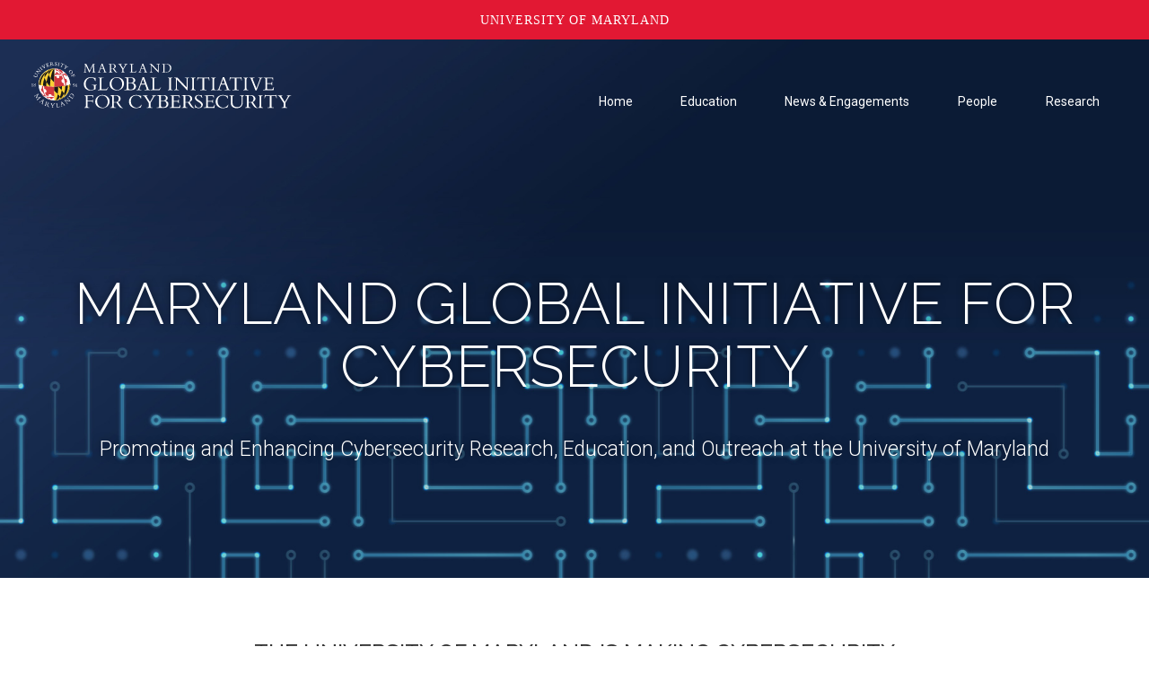

--- FILE ---
content_type: text/html; charset=utf-8
request_url: https://magic.umd.edu/
body_size: 5658
content:
<!DOCTYPE html>
<html lang="en">


<head>
    <meta charset="utf-8">
    <meta http-equiv="X-UA-Compatible" content="IE=edge">
    <meta name="viewport" content="width=device-width, initial-scale=1">
    <!-- The above 3 meta tags *must* come first in the head; any other head content must come *after* these tags -->
    <meta name="description" content="">
    <meta name="author" content="">
    <link rel="icon" href="favicon.ico">

    <title>Maryland Global Initiative for Cybersecurity</title>

    <link href="/stylesheets/font-awesome.min.css" rel="stylesheet">
    <link href="/stylesheets/animate.css" rel="stylesheet">

    <!-- Load Google Fonts -->
    <link href="https://fonts.googleapis.com/css?family=Raleway:300,400,500,600" rel="stylesheet">
    <link href="https://fonts.googleapis.com/css?family=Roboto:300,400,400i,500,500i" rel="stylesheet">

    <!-- Custom styles for this template -->
    <link href="/stylesheets/magic.css" rel="stylesheet">


    <!-- HTML5 shim and Respond.js for IE8 support of HTML5 elements and media queries -->
<!--[if lt IE 9]>
<script src="https://oss.maxcdn.com/html5shiv/3.7.3/html5shiv.min.js"></script>
<script src="https://oss.maxcdn.com/respond/1.4.2/respond.min.js"></script>
<![endif]-->

</head>


<body>

    
<div class="hero-wrapper">
	<div id="hero" class="header-banner" style="background-image:url('/images/dots-bg-1.jpg');"></div>
	<div class="h-textarea">

		<div id="mainNav" class="brand">
			<div class="logo pull-left">
				<a href="/index.html"><img src="/images/logo.svg" alt="MaGIC Logo"></a>
			</div>

			<div id="nav-icon" onclick="clickFunction()">
				<span></span>
				<span></span>
				<span></span>
			</div>

			<div id="nav-links" class="nav pull-right">
				<ul>
					<li><a href="/index.html">Home</a></li>
					<!-- <li><a href="/about.html">About</a></li> -->

					<li><a href="/education.html">Education</a></li>
					<li><a href="/news.html">News & Engagements</a></li>
					<!-- <li><a href="/cyber-trends.html">Cyber Trends</a></li> -->
					<li>
						<div class="dropdown show">
							<a class="btn btn-secondary dropdown-toggle" href="#" role="button" id="dropdownMenuLink" data-toggle="dropdown" aria-haspopup="true" aria-expanded="false">
    People
  	</a>

							<div class="dropdown-menu" aria-labelledby="dropdownMenuLink">
								<a href="/people.html">Our Team</a>
								<a class="dropdown-item" href="/directory.html">Directory</a>
							</div>
						</div>
					</li>
					<li><a href="/research.html">Research</a></li>
				</ul>
			</div>
		</div>

		<div class="textarea-intro">
			<h1 class="">Maryland Global Initiative for Cybersecurity</h1>
			<p>Promoting and Enhancing Cybersecurity Research, Education, and Outreach at the University of Maryland
			</p>

		</div>

	</div>
</div>



<div id="fixed-top-menu" class="scroll-menu hidden">
	<div id="mainNav" class="brand">
		<div class="logo pull-left">
			<a href="/index.html"><img src="/images/logo-color.svg" alt="MaGIC Logo"></a>
		</div>

		<div id="nav-icon" class="rev-bg" onclick="clickFunction()">
			<span></span>
			<span></span>
			<span></span>
		</div>


		<div id="nav-links" class="nav pull-right">
			<ul>
				<li><a href="/index.html">Home</a></li>
				<!-- <li><a href="/research.html">Research</a></li> -->
				<li><a href="/education.html">Education</a></li>
				<!-- <li><a href="/about.html">About</a></li> -->
				<li><a href="/news.html">News & Engagements</a></li>
				<!-- <li><a href="/cyber-trends.html">Cyber Trends</a></li> -->
				<li>
					<div class="dropdown show">
						<a class="btn btn-secondary dropdown-toggle" href="#" role="button" id="dropdownMenuLink" data-toggle="dropdown" aria-haspopup="true" aria-expanded="false">
	People
</a>

						<div class="dropdown-menu" aria-labelledby="dropdownMenuLink">
							<a href="/people.html">Our Team</a>
							<a class="dropdown-item" href="/directory.html">Directory</a>
						</div>
					</div>
				</li>
				<li><a href="/research.html">Research</a></li>
			</ul>
		</div>

	</div>
</div>


<div id="mobile-links" class="mobile-nav" style="display: none;">
	<ul>
		<li><a href="/index.html">Home</a></li>
		<!-- <li><a href="/research.html">Research</a></li> -->
		<li><a href="/education.html">Education</a></li>
		<!-- <li><a href="/about.html">About</a></li> -->
		<li><a href="/news.html">News & Engagements</a></li>
		<!-- <li><a href="/cyber-trends.html">Cyber Trends</a></li> -->
	<li><a href="/people.html">Our Team</a></li>
		<li><a href="/directory.html">Directory</a></li>
		<li><a href="/research.html">Research</a></li>
	</ul>
</div>


<div class="container">

    <div id="mission" class="section light">
        <h1 class="section-title">THE UNIVERSITY OF MARYLAND IS MAKING CYBERSECURITY UNDERSTANDABLE, ACTIONABLE, AND
ATTAINABLE</h1>
<div class="section-text">
  <p>The Maryland Global Initiative for Cybersecurity (MaGIC) promotes and coordinates efforts across the University of Maryland (UMD) to expand its cyber education, research, and development activities.</p>

  <ul>
    <li>MaGIC brings together students, faculty, and corporate and government partners to develop and
deploy innovative approaches to cybersecurity.</li>
    <li>MaGIC encourages cooperation between academia and the private sector to foster research, enhance
educational opportunities, and drive practical applications.</li>
    <li>MaGIC works with government agencies, both domestic and international, to cultivate research
opportunities, funding, and cybersecurity technical capacity across the global community</li>
  </ul>

  <!----<center><span class="bold"><p>Registration for the Annual Executive Cybersecurity Summit is now open!</p><br></span></center>

  <a href="https://app.certain.com/profile/form/index.cfm?PKformID=0x2952506abcd"><span class="bold"><center><button type="button">Register Here</button></center></span></a>-->
</p>

</div>

</div>

    </div>

    <div id="news" class="section cream">
        
        <h1 class="section-title">News & Engagements</h1>

        <div class="container">

        <div id="content">

                
               <div class="news-tile">
                   <div  class="news-tile-intro">
                       <p>February 3, 2021</p>
                       <div class="news-title">
                           <a href="https://mage.umd.edu/events">MaGIC Director to present new research in estimating strategic effects of cyber attack on the nation’s air infrastructure.</a>
                       </div>
                       <div class="news-intro">On February 24th 2021 Dr. Charles Harry, Director of Operations will be presenting new research at the Maryland Applied Graduate Engineering (MAGE) webinar. 

Summary of Talk: U.S. policy makers have increasingly coalesced around the need to develop a risk based approach for addressing the strategic effects of some cyber attacks. Both U.S. Cyber Strategy and the recently released Solarium Commission Report identify the need to assess and manage national risk. This webinar will discuss a new approach to assess strategic cyber risk by applying graph analysis and complex adaptive systems models to assess both the capacity and the propagation delay in the U.S. domestic air infrastructure. Leveraging 2019 data from the U.S. Department of Transportation, we explore national and regional effects stemming from a series of hypothetical cyber attacks against both airport infrastructure and airline networks. Results from this analysis indicate that strategic effects are highly influenced by air network structure and identify areas of regional risk that might require additional attention by federal and state agencies who are charged with assessing and managing strategic impacts of cyber attacks.</div>
                       <a href="https://mage.umd.edu/events" class="news-link">Learn More <span class="more-icon"><img src="images/ico-read-more.svg" alt="Read More"></span></a>
                   </div>
               </div>
               
               <div class="news-tile">
                   <div  class="news-tile-intro">
                       <p>November 13, 2020</p>
                       <div class="news-title">
                           <a href="http://go.umd.edu/stc">Cybersecurity Event Thursday, February 11th, 2020: A talk titled “Beyond Insurance-How Managed Security and Technology are Redefining How Insurance Operates in Society”</a>
                       </div>
                       <div class="news-intro">Join the Information Studies College (iSchool) on Friday December 11th in hearing a talk from Shauhin Talesh, Professor at the UCI Irvine School of Law on how managed security and technology are redefining insurance operations. Learn more and register for the webinars at <a href='http://go.umd.edu/stc' target='_blank'>http://go.umd.edu/stc</a>.</div>
                       <a href="http://go.umd.edu/stc" class="news-link">Learn More <span class="more-icon"><img src="images/ico-read-more.svg" alt="Read More"></span></a>
                   </div>
               </div>
               
               <div class="news-tile">
                   <div  class="news-tile-intro">
                       <p>November 13, 2020</p>
                       <div class="news-title">
                           <a href="http://go.umd.edu/stc">Cybersecurity Event December 11th, 2020: A talk titled “The simulation of scandal: Hack-and-leak operations, the Gulf States, and U.S. politics“</a>
                       </div>
                       <div class="news-intro">Join the Information Studies College (iSchool) on Friday December 11th in hearing a talk from James Shires, Assistant Professor at the Institute for Security and Global Affairs, University of Leiden, and a fellow with the Cyber Statecraft Initiative at the Atlantic Council.  Learn more and register for the webinars at <a href='http://go.umd.edu/stc' target='_blank'>http://go.umd.edu/stc</a>.</div>
                       <a href="http://go.umd.edu/stc" class="news-link">Learn More <span class="more-icon"><img src="images/ico-read-more.svg" alt="Read More"></span></a>
                   </div>
               </div>
               
               <div class="news-tile">
                   <div  class="news-tile-intro">
                       <p>November 13, 2020</p>
                       <div class="news-title">
                           <a href="http://go.umd.edu/stc">Cybersecurity Event November 19th, 2020: A talk titled “Cybersecurity and local government: Findings from a nationwide survey”</a>
                       </div>
                       <div class="news-intro">Join the Information Studies College (iSchool) on Thursday November 19th in hearing a talk from Dr. Donald Norris, Professor Emeritus, UMBC and PhD student Laura Mateczun focused on cybersecurity at the local level. Learn more and register for the webinars at <a href='http://go.umd.edu/stc' target='_blank'>http://go.umd.edu/stc</a>.</div>
                       <a href="http://go.umd.edu/stc" class="news-link">Learn More <span class="more-icon"><img src="images/ico-read-more.svg" alt="Read More"></span></a>
                   </div>
               </div>
               

        </div>

            <a href="news.html" class="more-items-link">More News Items <span class="more-icon">
                <img src="images/ico-read-more.svg" alt="More Items"></span>
            </a>

        </div>

    </div>

    <div id="features" class="section darkcream">
        <div class="feature-tile left left-line-texture">
  <div class="feature-tile-img">
    <img src="images/features/ankur-bing-chip.jpg" alt="Room full of server switches" class="img-responsive">
  </div>
  <div class="feature-tile-info">
    <div class="feature-title">UMD INTEGRATED AND ADVANCED CYBERSECURITY RESEARCH</div>
    <div class="feature-body">
      <p>Integrating a wide range of disciplines to study the cybersecurity problem, UMD has world class researchers across a range of subject areas, studying the computing, technical, behavioral, economic, and policy challenges facing individuals and organizations.UMD ranks among the best research universities in the nation, with top-ranked departments in computer science and electrical and computer engineering. NSA has designated the University of Maryland as a National Center of Academic Excellence in Information Assurance Research, and the university was also named an Intelligence Community "Center of Academic Excellence" by the Department of Homeland Security.</p>
    </div>
  </div>
</div>


<div class="feature-tile cream right">
  <div class="feature-tile-img">
    <img src="images/features/cybersecurity-servers.jpg" alt="Examining a computer chip" class="img-responsive">
  </div>
  <div class="feature-tile-info">
    <div class="feature-title">UMD CYBERSECURITY RESEARCH CENTERS AND GROUPS</div>
    <div class="feature-body">

      <p>The University of Maryland is home to world class research centers in cybersecurity. Drawing from faculty and scholars in computer science, computer engineering, quantum computing, business, criminology, information science, journalism and public policy,these centers are conducting that is useful, relevant, and fundamental to addressing the cybersecurity problem.</p>
    </div>
  </div>
</div>

<div class="feature-tile left left-line-texture">
  <div class="feature-tile-img">
    <img src="images/features/cyber-publications.jpg" alt="Cybersecurity Publications" class="img-responsive">
  </div>
  <div class="feature-tile-info">
    <div class="feature-title">UMD CYBERSECURITY EDUCATION</div>
    <div class="feature-body">
      <p>The University of Maryland is a world class institution, passionate about educating the next generation of leaders, and ensuring they have the tools and techniques to solve the challenges of cybersecurity in the 21st century. The university offers a variety of professional seminars and workshops as well as traditional courses and concentrations in cybersecurity across a range of fields.  Specific programs including a unique undergraduate in-residence honors program in cybersecurity, along with strong masters and doctoral programs in engineering, computer science, and computer engineering are offered.
      </p>
    </div>
  </div>
  <a href="research.html" class="learn-more-button">Learn More <span class="more-icon">
      <img src="images/ico-read-more.svg" alt="Learn More"></span>
  </a>
</div>

    </div>

    <div id="stats" class="section stats-line-texture">
        
        <div class="container">
            <h1 class="section-title">Statistics</h1>
            <div class="section-divider"></div>
            <div class="subheader">Interesting Industry Statistics</div>

            <div class="stat">
                <div class="stat-inner">
                    <div class="num"><span class="timer_1" data-from="0" data-to="3.5"></span>3.5M</div>
                    <div class="desc">Unfilled cybersecurity jobs by 2021</div>
                    <div class="source">Cybersecurity Ventures</div>
                </div>
            </div>

            <div class="stat">
                <div class="stat-inner">
                    <div class="num"><span class="timer_2" data-from=0 data-to="$93"></span>$93B</div>
                    <div class="desc">Worldwide information security spending in 2018</div>
                    <div class="source">Gartner</div>
                </div>
            </div>

            <div class="stat">
                <div class="stat-inner">
                    <div class="num"><span class="timer_3" data-from="0" data-to="$5"></span>$5B</div>
                    <div class="desc">Ransomware damages in 2017</div>
                        <div class="source">Cybersecurity Ventures</div>
                    </div>
                </div>

            </div>

    </div>

    
        <div id="footer">
<div class="footer">
	<div class="container">
		<div class="col-lg-6 col-md-6 col-sm-12">
			<div class="logo-center">
				<img src="/images/umd-logo.svg" alt="UMD logo" id="footer-logo" />
			</div>
			<div class="col-md-5">
				<p class="grey footer-info"><strong>Maryland Global Initiative for Cybersecurity</strong><br>4716 Pontiac Street College Park, MD 20742</br> <a href="mailto: info@magic.umd.edu">info@magic.umd.edu</a></p>
			</div>

			<div class="copyrights">All Rights Reserved © 2021</div>
		</div>
        <div class="col-md-4 social-icons">
					<div class="social-container">
					<ul class="menu navbar-nav no-pad" aria-label="footer social media menu">
						<li><a class="no-pad" href="https://www.youtube.com/user/UMD2101" target="_blank" aria-label="Visit the university of maryland Youtube Channel"><i class="fa fa-youtube-play"></i></a></li>
						<li><a class="no-pad" href="https://www.facebook.com/UMDMaGIC/" target="_blank" aria-label="like the university of maryland on facebook"><i class="fa fa-facebook"></i></a></li>
						<li><a class="no-pad" href="https://twitter.com/UMD_MaGIC" target="_blank" aria-label="follow the university of maryland on twitter"><i class="fa fa-twitter"></i></a></li>
						<li><a class="no-pad" href="https://www.instagram.com/univofmaryland/" target="_blank" aria-label="follow the university of maryland on instagram"><i class="fa fa-instagram"></i></a></li>
			</ul>
		</div>
        </div>
	</div>
</div>


<div class="footer-links">
	<ul>
		<li class=""><a href="https://umd.edu/web-accessibility" target="_blank">Web Accessibility</a><span class="red-slash">/</span></li>
		<li class=""><a href="https://umd.service-now.com/itsc/?id=kb_article&article=KB0012192" target="_blank">Privacy Policy</a><span class="red-slash">/</span></li>
		<li class=""><a href="https://www.provost.umd.edu/" target="_blank">Division of Academic Affairs</a></li>
	</ul>
</div>
</div>



</div>

        <!-- Bootstrap core JavaScript -->
    <script src="https://ajax.googleapis.com/ajax/libs/jquery/1.12.4/jquery.min.js"></script>
    <script src="/javascripts/bootstrap.min.js"></script>

    <!-- Load Feeds and React JS -->
    <script src="/javascripts/jquery.jfeed.js"></script>
    <script src="/javascripts/react.js"></script>
    <script src="/javascripts/JSXTransformer.js"></script>

    <script src="/javascripts/jquery.matchHeight.js"></script>
    <script src="/javascripts/controls.js"></script>
    <script src="/javascripts/filter.js"></script>
    <script src="/javascripts/masonry.min.js"></script>
    <script src="/javascripts/modernizr.js"></script>
    <script src="/javascripts/picturefill.min.js"></script>
    <script src="/javascripts/slick.min.js"></script>
    <script src="/javascripts/jquery.filterizr.min.js"></script>

    <script type="text/JavaScript" src="/javascripts/jquery.countTo.js"></script>
    <script type="text/JavaScript" src="/javascripts/jquery.matchHeight.js"></script>
    <script type="text/JavaScript" src="/javascripts/filter.js"></script>
    <script type="text/JavaScript" src="/javascripts/jquery.filterizr.min.js"></script>
    <!-- <script type="text/JavaScript" src="/javascripts/magic.js"></script> -->

    <script>
    $(function() {
		 //Initialize filterizr with default options
		 $('.filter-container').filterizr();
    });

    </script>
    <!-- UMD Old Header Script -->
    <!-- <script src="//s3.amazonaws.com/umdheader.umd.edu/app/js/main.min.js"></script>
    <script> umdHeader.init({ news: false }); </script> -->

    <!-- UMD New Header Script -->
    <script src="https://umd-header.umd.edu/build/bundle.js?search=0&search_domain=&events=0&news=0&schools=0&admissions=0&support=0&support_url=&wrapper=1100&sticky=0"></script>
    <script>
    $(function() {
    				 //Initialize filterizr with default options
    				 $('.filter-container').filterizr();
    });

    </script>


    <!-- Google Analytics -->
    <script>
      (function(i,s,o,g,r,a,m){i['GoogleAnalyticsObject']=r;i[r]=i[r]||function(){
      (i[r].q=i[r].q||[]).push(arguments)},i[r].l=1*new Date();a=s.createElement(o),
      m=s.getElementsByTagName(o)[0];a.async=1;a.src=g;m.parentNode.insertBefore(a,m)
      })(window,document,'script','https://www.google-analytics.com/analytics.js','ga');

      ga('create', 'UA-48344270-34', 'auto');
      ga('send', 'pageview');

    </script>


</body>

</html>


--- FILE ---
content_type: image/svg+xml
request_url: https://magic.umd.edu/images/ico-trim-circuit.svg
body_size: 7750
content:
<?xml version="1.0" encoding="UTF-8"?>
<svg width="1739px" height="162px" viewBox="0 0 1739 162" version="1.1" xmlns="http://www.w3.org/2000/svg" xmlns:xlink="http://www.w3.org/1999/xlink">
    <!-- Generator: Sketch 43 (38999) - http://www.bohemiancoding.com/sketch -->
    <title>ico-trim-circuit</title>
    <desc>Created with Sketch.</desc>
    <defs>
        <rect id="path-1" x="0" y="0" width="1748" height="170"></rect>
    </defs>
    <g id="Page-1" stroke="none" stroke-width="1" fill="none" fill-rule="evenodd" opacity="0.646682518">
        <g id="MaGIC-Desktop" transform="translate(-14.000000, -1467.000000)">
            <g id="Content" transform="translate(-23.000000, 775.000000)">
                <g id="ico-trim-circuit" transform="translate(37.000000, 684.000000)">
                    <g id="Group-15">
                        <mask id="mask-2" fill="white">
                            <use xlink:href="#path-1"></use>
                        </mask>
                        <g id="Rectangle-11"></g>
                        <g id="Group-14" mask="url(#mask-2)" fill="#ECECEC">
                            <g transform="translate(337.956151, 8.133057)">
                                <path d="M145.783499,106.747694 C144.558398,106.747694 143.56173,107.632944 143.56173,108.72109 C143.56173,109.809235 144.558398,110.694485 145.783499,110.694485 C147.0086,110.694485 148.005269,109.809235 148.005269,108.72109 C148.005269,107.632944 147.0086,106.747694 145.783499,106.747694 Z M145.783499,112.568617 C143.39515,112.568617 141.451717,110.843067 141.451717,108.72109 C141.451717,106.599737 143.39515,104.873562 145.783499,104.873562 C148.171849,104.873562 150.115282,106.599737 150.115282,108.72109 C150.115282,110.843067 148.171849,112.568617 145.783499,112.568617 Z" id="Fill-1"></path>
                                <path d="M98.8941136,148.395571 C97.6690127,148.395571 96.6723442,149.280821 96.6723442,150.368966 C96.6723442,151.457112 97.6690127,152.342361 98.8941136,152.342361 C100.119215,152.342361 101.115883,151.457112 101.115883,150.368966 C101.115883,149.280821 100.119215,148.395571 98.8941136,148.395571 M98.8941136,154.216494 C96.5057642,154.216494 94.562331,152.490943 94.562331,150.368966 C94.562331,148.247613 96.5057642,146.521439 98.8941136,146.521439 C101.282463,146.521439 103.225896,148.247613 103.225896,150.368966 C103.225896,152.490943 101.282463,154.216494 98.8941136,154.216494" id="Fill-3"></path>
                                <path d="M28.5594727,44.2758482 C27.3343718,44.2758482 26.3377033,45.1610979 26.3377033,46.2492433 C26.3377033,47.3373887 27.3343718,48.2226384 28.5594727,48.2226384 C29.7845736,48.2226384 30.7812421,47.3373887 30.7812421,46.2492433 C30.7812421,45.1610979 29.7845736,44.2758482 28.5594727,44.2758482 M28.5594727,50.0967707 C26.1711233,50.0967707 24.2276901,48.3712205 24.2276901,46.2492433 C24.2276901,44.1278903 26.1711233,42.4017159 28.5594727,42.4017159 C30.9478221,42.4017159 32.8912553,44.1278903 32.8912553,46.2492433 C32.8912553,48.3712205 30.9478221,50.0967707 28.5594727,50.0967707" id="Fill-5"></path>
                                <path d="M5.11463924,127.571914 C3.88953829,127.571914 2.89286982,128.457163 2.89286982,129.544685 C2.89286982,130.63283 3.88953829,131.51808 5.11463924,131.51808 C6.33974019,131.51808 7.33640866,130.63283 7.33640866,129.544685 C7.33640866,128.457163 6.33974019,127.571914 5.11463924,127.571914 M5.11463924,133.392212 C2.72628983,133.392212 0.7828566,131.666662 0.7828566,129.544685 C0.7828566,127.423956 2.72628983,125.697781 5.11463924,125.697781 C7.50298865,125.697781 9.44642188,127.423956 9.44642188,129.544685 C9.44642188,131.666662 7.50298865,133.392212 5.11463924,133.392212" id="Fill-7"></path>
                                <path d="M28.5594727,127.571914 C27.3343718,127.571914 26.3377033,128.457163 26.3377033,129.544685 C26.3377033,130.63283 27.3343718,131.51808 28.5594727,131.51808 C29.7845736,131.51808 30.7812421,130.63283 30.7812421,129.544685 C30.7812421,128.457163 29.7845736,127.571914 28.5594727,127.571914 M28.5594727,133.392212 C26.1711233,133.392212 24.2276901,131.666662 24.2276901,129.544685 C24.2276901,127.423956 26.1711233,125.697781 28.5594727,125.697781 C30.9478221,125.697781 32.8912553,127.423956 32.8912553,129.544685 C32.8912553,131.666662 30.9478221,133.392212 28.5594727,133.392212" id="Fill-9"></path>
                                <path d="M5.11463924,148.395571 C3.88953829,148.395571 2.89286982,149.280821 2.89286982,150.368966 C2.89286982,151.457112 3.88953829,152.342361 5.11463924,152.342361 C6.33974019,152.342361 7.33640866,151.457112 7.33640866,150.368966 C7.33640866,149.280821 6.33974019,148.395571 5.11463924,148.395571 M5.11463924,154.216494 C2.72628983,154.216494 0.7828566,152.490943 0.7828566,150.368966 C0.7828566,148.247613 2.72628983,146.521439 5.11463924,146.521439 C7.50298865,146.521439 9.44642188,148.247613 9.44642188,150.368966 C9.44642188,152.490943 7.50298865,154.216494 5.11463924,154.216494" id="Fill-11"></path>
                                <path d="M169.228403,2.6282836 C168.003302,2.6282836 167.006634,3.5135333 167.006634,4.60167873 C167.006634,5.68982416 168.003302,6.57507385 169.228403,6.57507385 C170.453504,6.57507385 171.450173,5.68982416 171.450173,4.60167873 C171.450173,3.5135333 170.453504,2.6282836 169.228403,2.6282836 M169.228403,8.44920614 C166.840054,8.44920614 164.896621,6.72303167 164.896621,4.60167873 C164.896621,2.48032579 166.840054,0.754151314 169.228403,0.754151314 C171.616753,0.754151314 173.560186,2.48032579 173.560186,4.60167873 C173.560186,6.72303167 171.616753,8.44920614 169.228403,8.44920614" id="Fill-13"></path>
                                <path d="M122.339017,127.571914 C121.113916,127.571914 120.117248,128.457163 120.117248,129.544685 C120.117248,130.63283 121.113916,131.51808 122.339017,131.51808 C123.564118,131.51808 124.560787,130.63283 124.560787,129.544685 C124.560787,128.457163 123.564118,127.571914 122.339017,127.571914 M122.339017,133.392212 C119.950668,133.392212 118.007235,131.666662 118.007235,129.544685 C118.007235,127.423956 119.950668,125.697781 122.339017,125.697781 C124.727367,125.697781 126.6708,127.423956 126.6708,129.544685 C126.6708,131.666662 124.727367,133.392212 122.339017,133.392212" id="Fill-16"></path>
                                <path d="M145.783499,148.395571 C144.558398,148.395571 143.56173,149.280821 143.56173,150.368966 C143.56173,151.457112 144.558398,152.342361 145.783499,152.342361 C147.0086,152.342361 148.005269,151.457112 148.005269,150.368966 C148.005269,149.280821 147.0086,148.395571 145.783499,148.395571 M145.783499,154.216494 C143.39515,154.216494 141.451717,152.490943 141.451717,150.368966 C141.451717,148.247613 143.39515,146.521439 145.783499,146.521439 C148.171849,146.521439 150.115282,148.247613 150.115282,150.368966 C150.115282,152.490943 148.171849,154.216494 145.783499,154.216494" id="Fill-18"></path>
                                <path d="M239.563044,44.2758482 C238.337943,44.2758482 237.341275,45.1610979 237.341275,46.2492433 C237.341275,47.3373887 238.337943,48.2226384 239.563044,48.2226384 C240.788145,48.2226384 241.784814,47.3373887 241.784814,46.2492433 C241.784814,45.1610979 240.788145,44.2758482 239.563044,44.2758482 M239.563044,50.0967707 C237.174695,50.0967707 235.231261,48.3712205 235.231261,46.2492433 C235.231261,44.1278903 237.174695,42.4017159 239.563044,42.4017159 C241.951394,42.4017159 243.894827,44.1278903 243.894827,46.2492433 C243.894827,48.3712205 241.951394,50.0967707 239.563044,50.0967707" id="Fill-22"></path>
                                <path d="M192.673307,85.9237249 C191.448206,85.9237249 190.451537,86.8089746 190.451537,87.89712 C190.451537,88.9852654 191.448206,89.8705151 192.673307,89.8705151 C193.898408,89.8705151 194.895076,88.9852654 194.895076,87.89712 C194.895076,86.8089746 193.898408,85.9237249 192.673307,85.9237249 M192.673307,91.7446474 C190.284957,91.7446474 188.341524,90.0190972 188.341524,87.89712 C188.341524,85.7757671 190.284957,84.0495926 192.673307,84.0495926 C195.061656,84.0495926 197.00509,85.7757671 197.00509,87.89712 C197.00509,90.0190972 195.061656,91.7446474 192.673307,91.7446474" id="Fill-24"></path>
                                <path d="M192.673307,127.571914 C191.448206,127.571914 190.451537,128.457163 190.451537,129.544685 C190.451537,130.63283 191.448206,131.51808 192.673307,131.51808 C193.898408,131.51808 194.895076,130.63283 194.895076,129.544685 C194.895076,128.457163 193.898408,127.571914 192.673307,127.571914 M192.673307,133.392212 C190.284957,133.392212 188.341524,131.666662 188.341524,129.544685 C188.341524,127.423956 190.284957,125.697781 192.673307,125.697781 C195.061656,125.697781 197.00509,127.423956 197.00509,129.544685 C197.00509,131.666662 195.061656,133.392212 192.673307,133.392212" id="Fill-26"></path>
                                <path d="M98.8941136,65.0997553 C97.6690127,65.0997553 96.6723442,65.985005 96.6723442,67.0731504 C96.6723442,68.1612959 97.6690127,69.0465455 98.8941136,69.0465455 C100.119215,69.0465455 101.115883,68.1612959 101.115883,67.0731504 C101.115883,65.985005 100.119215,65.0997553 98.8941136,65.0997553 M98.8941136,70.9206778 C96.5057642,70.9206778 94.562331,69.1951277 94.562331,67.0731504 C94.562331,64.9517975 96.5057642,63.225623 98.8941136,63.225623 C101.282463,63.225623 103.225896,64.9517975 103.225896,67.0731504 C103.225896,69.1951277 101.282463,70.9206778 98.8941136,70.9206778" id="Fill-36"></path>
                                <path d="M52.0043764,106.747694 C50.7792755,106.747694 49.782607,107.632944 49.782607,108.72109 C49.782607,109.809235 50.7792755,110.694485 52.0043764,110.694485 C53.2294774,110.694485 54.2261459,109.809235 54.2261459,108.72109 C54.2261459,107.632944 53.2294774,106.747694 52.0043764,106.747694 M52.0043764,112.568617 C49.616027,112.568617 47.6725938,110.843067 47.6725938,108.72109 C47.6725938,106.599737 49.616027,104.873562 52.0043764,104.873562 C54.3927259,104.873562 56.3361591,106.599737 56.3361591,108.72109 C56.3361591,110.843067 54.3927259,112.568617 52.0043764,112.568617" id="Fill-38"></path>
                                <path d="M263.007878,65.0997553 C261.782777,65.0997553 260.786108,65.985005 260.786108,67.0731504 C260.786108,68.1612959 261.782777,69.0465455 263.007878,69.0465455 C264.232979,69.0465455 265.229647,68.1612959 265.229647,67.0731504 C265.229647,65.985005 264.232979,65.0997553 263.007878,65.0997553 M263.007878,70.9206778 C260.619528,70.9206778 258.676095,69.1951277 258.676095,67.0731504 C258.676095,64.9517975 260.619528,63.225623 263.007878,63.225623 C265.396227,63.225623 267.33966,64.9517975 267.33966,67.0731504 C267.33966,69.1951277 265.396227,70.9206778 263.007878,70.9206778" id="Fill-40"></path>
                                <path d="M286.452781,148.395571 C285.22768,148.395571 284.231012,149.280821 284.231012,150.368966 C284.231012,151.457112 285.22768,152.342361 286.452781,152.342361 C287.677882,152.342361 288.674551,151.457112 288.674551,150.368966 C288.674551,149.280821 287.677882,148.395571 286.452781,148.395571 M286.452781,154.216494 C284.064432,154.216494 282.120999,152.490943 282.120999,150.368966 C282.120999,148.247613 284.064432,146.521439 286.452781,146.521439 C288.841131,146.521439 290.784564,148.247613 290.784564,150.368966 C290.784564,152.490943 288.841131,154.216494 286.452781,154.216494" id="Fill-42"></path>
                                <path d="M169.228403,148.395571 C168.003302,148.395571 167.006634,149.280821 167.006634,150.368966 C167.006634,151.457112 168.003302,152.342361 169.228403,152.342361 C170.453504,152.342361 171.450173,151.457112 171.450173,150.368966 C171.450173,149.280821 170.453504,148.395571 169.228403,148.395571 M169.228403,154.216494 C166.840054,154.216494 164.896621,152.490943 164.896621,150.368966 C164.896621,148.247613 166.840054,146.521439 169.228403,146.521439 C171.616753,146.521439 173.560186,148.247613 173.560186,150.368966 C173.560186,152.490943 171.616753,154.216494 169.228403,154.216494" id="Fill-44"></path>
                                <path d="M333.342519,148.395571 C332.117418,148.395571 331.120749,149.280821 331.120749,150.368966 C331.120749,151.457112 332.117418,152.342361 333.342519,152.342361 C334.567619,152.342361 335.564288,151.457112 335.564288,150.368966 C335.564288,149.280821 334.567619,148.395571 333.342519,148.395571 M333.342519,154.216494 C330.954169,154.216494 329.010736,152.490943 329.010736,150.368966 C329.010736,148.247613 330.954169,146.521439 333.342519,146.521439 C335.730868,146.521439 337.674301,148.247613 337.674301,150.368966 C337.674301,152.490943 335.730868,154.216494 333.342519,154.216494" id="Fill-46"></path>
                                <path d="M263.007878,172.12969 L148.677774,172.12969 L148.677774,170.255558 L261.952871,170.255558 L261.952871,151.306345 L172.122678,151.306345 L172.122678,149.432212 L263.007878,149.432212 C263.590556,149.432212 264.062884,149.851114 264.062884,150.369278 L264.062884,171.192624 C264.062884,171.710164 263.590556,172.12969 263.007878,172.12969" id="Fill-50"></path>
                                <path d="M330.448314,192.953972 L286.452922,192.953972 C285.870243,192.953972 285.397915,192.534446 285.397915,192.016905 L285.397915,152.939187 L287.507928,152.939187 L287.507928,191.079839 L330.448314,191.079839 L330.448314,192.953972 Z" id="Fill-54"></path>
                                <path d="M75.4492802,151.306095 L52.0043764,151.306095 C51.4216979,151.306095 50.9493698,150.886569 50.9493698,150.369029 L50.9493698,111.29131 L53.0593831,111.29131 L53.0593831,149.431963 L74.3942736,149.431963 L74.3942736,87.89712 C74.3942736,87.3795798 74.8666017,86.9600538 75.4492802,86.9600538 L97.8391773,86.9600538 L97.8391773,69.6439954 L99.9491905,69.6439954 L99.9491905,87.89712 C99.9491905,88.4146602 99.4768625,88.8341861 98.8941839,88.8341861 L76.5042868,88.8341861 L76.5042868,150.369029 C76.5042868,150.886569 76.0319587,151.306095 75.4492802,151.306095" id="Fill-55"></path>
                                <path d="M334.397525,147.798683 L332.287512,147.798683 L332.287512,109.658031 L263.007807,109.658031 C262.425129,109.658031 261.952801,109.238505 261.952801,108.720965 L261.952801,69.6438706 L264.062814,69.6438706 L264.062814,107.783899 L333.342519,107.783899 C333.925197,107.783899 334.397525,108.203425 334.397525,108.720965 L334.397525,147.798683 Z" id="Fill-56"></path>
                                <path d="M119.444813,192.953972 L52.004517,192.953972 C51.4218385,192.953972 50.9495104,192.534446 50.9495104,192.016905 L50.9495104,171.192936 C50.9495104,170.674771 51.4218385,170.25587 52.004517,170.25587 L121.284222,170.25587 L121.284222,150.368966 C121.284222,149.851426 121.75655,149.4319 122.339228,149.4319 L142.889717,149.4319 L142.889717,151.306032 L123.394235,151.306032 L123.394235,171.192936 C123.394235,171.710476 122.921907,172.130002 122.339228,172.130002 L53.0595236,172.130002 L53.0595236,191.079839 L119.444813,191.079839 L119.444813,192.953972 Z" id="Fill-57"></path>
                                <path d="M239.563044,109.658218 L192.673939,109.658218 C192.090558,109.658218 191.618933,109.238692 191.618933,108.721152 L191.618933,90.4680274 L193.728946,90.4680274 L193.728946,107.784086 L238.508038,107.784086 L238.508038,48.8200883 L240.618051,48.8200883 L240.618051,108.721152 C240.618051,109.238692 240.145723,109.658218 239.563044,109.658218" id="Fill-58"></path>
                                <path d="M28.5594727,192.953972 L5.11456895,192.953972 C4.53189042,192.953972 4.05956234,192.534446 4.05956234,192.016905 L4.05956234,152.939187 L6.16957557,152.939187 L6.16957557,191.079839 L27.5044661,191.079839 L27.5044661,132.115842 L29.6144793,132.115842 L29.6144793,192.016905 C29.6144793,192.534446 29.1421512,192.953972 28.5594727,192.953972" id="Fill-59"></path>
                                <path d="M330.448314,172.12969 L309.897826,172.12969 C309.315147,172.12969 308.842819,171.710164 308.842819,171.192624 L308.842819,130.481751 L195.567722,130.481751 L195.567722,128.607618 L309.897826,128.607618 C310.480504,128.607618 310.952832,129.027144 310.952832,129.544685 L310.952832,170.255558 L330.448314,170.255558 L330.448314,172.12969 Z" id="Fill-60"></path>
                                <path d="M6.16964585,126.974464 L4.05963263,126.974464 L4.05963263,108.721339 C4.05963263,108.203799 4.53196071,107.784273 5.11463924,107.784273 L27.5045364,107.784273 L27.5045364,48.8202756 L29.6145496,48.8202756 L29.6145496,108.721339 C29.6145496,109.238879 29.1422215,109.658405 28.559543,109.658405 L6.16964585,109.658405 L6.16964585,126.974464 Z" id="Fill-61"></path>
                                <path d="M169.228403,130.481813 L125.233011,130.481813 L125.233011,128.607681 L168.173397,128.607681 L168.173397,7.1717746 L170.28341,7.1717746 L170.28341,129.544747 C170.28341,130.062287 169.811082,130.481813 169.228403,130.481813" id="Fill-62"></path>
                                <path d="M99.9491203,147.798683 L97.839107,147.798683 L97.839107,108.720965 C97.839107,108.203425 98.3114351,107.783899 98.8941136,107.783899 L142.889506,107.783899 L142.889506,109.658031 L99.9491203,109.658031 L99.9491203,147.798683 Z" id="Fill-63"></path>
                            </g>
                        </g>
                        <g id="Group-14-Copy-2" mask="url(#mask-2)" fill="#ECECEC">
                            <g transform="translate(159.546105, 106.236573) scale(-1, 1) translate(-159.546105, -106.236573) translate(-9.636719, 8.133057)">
                                <path d="M145.783499,106.747694 C144.558398,106.747694 143.56173,107.632944 143.56173,108.72109 C143.56173,109.809235 144.558398,110.694485 145.783499,110.694485 C147.0086,110.694485 148.005269,109.809235 148.005269,108.72109 C148.005269,107.632944 147.0086,106.747694 145.783499,106.747694 Z M145.783499,112.568617 C143.39515,112.568617 141.451717,110.843067 141.451717,108.72109 C141.451717,106.599737 143.39515,104.873562 145.783499,104.873562 C148.171849,104.873562 150.115282,106.599737 150.115282,108.72109 C150.115282,110.843067 148.171849,112.568617 145.783499,112.568617 Z" id="Fill-1"></path>
                                <path d="M98.8941136,148.395571 C97.6690127,148.395571 96.6723442,149.280821 96.6723442,150.368966 C96.6723442,151.457112 97.6690127,152.342361 98.8941136,152.342361 C100.119215,152.342361 101.115883,151.457112 101.115883,150.368966 C101.115883,149.280821 100.119215,148.395571 98.8941136,148.395571 M98.8941136,154.216494 C96.5057642,154.216494 94.562331,152.490943 94.562331,150.368966 C94.562331,148.247613 96.5057642,146.521439 98.8941136,146.521439 C101.282463,146.521439 103.225896,148.247613 103.225896,150.368966 C103.225896,152.490943 101.282463,154.216494 98.8941136,154.216494" id="Fill-3"></path>
                                <path d="M28.5594727,44.2758482 C27.3343718,44.2758482 26.3377033,45.1610979 26.3377033,46.2492433 C26.3377033,47.3373887 27.3343718,48.2226384 28.5594727,48.2226384 C29.7845736,48.2226384 30.7812421,47.3373887 30.7812421,46.2492433 C30.7812421,45.1610979 29.7845736,44.2758482 28.5594727,44.2758482 M28.5594727,50.0967707 C26.1711233,50.0967707 24.2276901,48.3712205 24.2276901,46.2492433 C24.2276901,44.1278903 26.1711233,42.4017159 28.5594727,42.4017159 C30.9478221,42.4017159 32.8912553,44.1278903 32.8912553,46.2492433 C32.8912553,48.3712205 30.9478221,50.0967707 28.5594727,50.0967707" id="Fill-5"></path>
                                <path d="M5.11463924,127.571914 C3.88953829,127.571914 2.89286982,128.457163 2.89286982,129.544685 C2.89286982,130.63283 3.88953829,131.51808 5.11463924,131.51808 C6.33974019,131.51808 7.33640866,130.63283 7.33640866,129.544685 C7.33640866,128.457163 6.33974019,127.571914 5.11463924,127.571914 M5.11463924,133.392212 C2.72628983,133.392212 0.7828566,131.666662 0.7828566,129.544685 C0.7828566,127.423956 2.72628983,125.697781 5.11463924,125.697781 C7.50298865,125.697781 9.44642188,127.423956 9.44642188,129.544685 C9.44642188,131.666662 7.50298865,133.392212 5.11463924,133.392212" id="Fill-7"></path>
                                <path d="M28.5594727,127.571914 C27.3343718,127.571914 26.3377033,128.457163 26.3377033,129.544685 C26.3377033,130.63283 27.3343718,131.51808 28.5594727,131.51808 C29.7845736,131.51808 30.7812421,130.63283 30.7812421,129.544685 C30.7812421,128.457163 29.7845736,127.571914 28.5594727,127.571914 M28.5594727,133.392212 C26.1711233,133.392212 24.2276901,131.666662 24.2276901,129.544685 C24.2276901,127.423956 26.1711233,125.697781 28.5594727,125.697781 C30.9478221,125.697781 32.8912553,127.423956 32.8912553,129.544685 C32.8912553,131.666662 30.9478221,133.392212 28.5594727,133.392212" id="Fill-9"></path>
                                <path d="M5.11463924,148.395571 C3.88953829,148.395571 2.89286982,149.280821 2.89286982,150.368966 C2.89286982,151.457112 3.88953829,152.342361 5.11463924,152.342361 C6.33974019,152.342361 7.33640866,151.457112 7.33640866,150.368966 C7.33640866,149.280821 6.33974019,148.395571 5.11463924,148.395571 M5.11463924,154.216494 C2.72628983,154.216494 0.7828566,152.490943 0.7828566,150.368966 C0.7828566,148.247613 2.72628983,146.521439 5.11463924,146.521439 C7.50298865,146.521439 9.44642188,148.247613 9.44642188,150.368966 C9.44642188,152.490943 7.50298865,154.216494 5.11463924,154.216494" id="Fill-11"></path>
                                <path d="M169.228403,2.6282836 C168.003302,2.6282836 167.006634,3.5135333 167.006634,4.60167873 C167.006634,5.68982416 168.003302,6.57507385 169.228403,6.57507385 C170.453504,6.57507385 171.450173,5.68982416 171.450173,4.60167873 C171.450173,3.5135333 170.453504,2.6282836 169.228403,2.6282836 M169.228403,8.44920614 C166.840054,8.44920614 164.896621,6.72303167 164.896621,4.60167873 C164.896621,2.48032579 166.840054,0.754151314 169.228403,0.754151314 C171.616753,0.754151314 173.560186,2.48032579 173.560186,4.60167873 C173.560186,6.72303167 171.616753,8.44920614 169.228403,8.44920614" id="Fill-13"></path>
                                <path d="M122.339017,127.571914 C121.113916,127.571914 120.117248,128.457163 120.117248,129.544685 C120.117248,130.63283 121.113916,131.51808 122.339017,131.51808 C123.564118,131.51808 124.560787,130.63283 124.560787,129.544685 C124.560787,128.457163 123.564118,127.571914 122.339017,127.571914 M122.339017,133.392212 C119.950668,133.392212 118.007235,131.666662 118.007235,129.544685 C118.007235,127.423956 119.950668,125.697781 122.339017,125.697781 C124.727367,125.697781 126.6708,127.423956 126.6708,129.544685 C126.6708,131.666662 124.727367,133.392212 122.339017,133.392212" id="Fill-16"></path>
                                <path d="M145.783499,148.395571 C144.558398,148.395571 143.56173,149.280821 143.56173,150.368966 C143.56173,151.457112 144.558398,152.342361 145.783499,152.342361 C147.0086,152.342361 148.005269,151.457112 148.005269,150.368966 C148.005269,149.280821 147.0086,148.395571 145.783499,148.395571 M145.783499,154.216494 C143.39515,154.216494 141.451717,152.490943 141.451717,150.368966 C141.451717,148.247613 143.39515,146.521439 145.783499,146.521439 C148.171849,146.521439 150.115282,148.247613 150.115282,150.368966 C150.115282,152.490943 148.171849,154.216494 145.783499,154.216494" id="Fill-18"></path>
                                <path d="M239.563044,44.2758482 C238.337943,44.2758482 237.341275,45.1610979 237.341275,46.2492433 C237.341275,47.3373887 238.337943,48.2226384 239.563044,48.2226384 C240.788145,48.2226384 241.784814,47.3373887 241.784814,46.2492433 C241.784814,45.1610979 240.788145,44.2758482 239.563044,44.2758482 M239.563044,50.0967707 C237.174695,50.0967707 235.231261,48.3712205 235.231261,46.2492433 C235.231261,44.1278903 237.174695,42.4017159 239.563044,42.4017159 C241.951394,42.4017159 243.894827,44.1278903 243.894827,46.2492433 C243.894827,48.3712205 241.951394,50.0967707 239.563044,50.0967707" id="Fill-22"></path>
                                <path d="M192.673307,85.9237249 C191.448206,85.9237249 190.451537,86.8089746 190.451537,87.89712 C190.451537,88.9852654 191.448206,89.8705151 192.673307,89.8705151 C193.898408,89.8705151 194.895076,88.9852654 194.895076,87.89712 C194.895076,86.8089746 193.898408,85.9237249 192.673307,85.9237249 M192.673307,91.7446474 C190.284957,91.7446474 188.341524,90.0190972 188.341524,87.89712 C188.341524,85.7757671 190.284957,84.0495926 192.673307,84.0495926 C195.061656,84.0495926 197.00509,85.7757671 197.00509,87.89712 C197.00509,90.0190972 195.061656,91.7446474 192.673307,91.7446474" id="Fill-24"></path>
                                <path d="M192.673307,127.571914 C191.448206,127.571914 190.451537,128.457163 190.451537,129.544685 C190.451537,130.63283 191.448206,131.51808 192.673307,131.51808 C193.898408,131.51808 194.895076,130.63283 194.895076,129.544685 C194.895076,128.457163 193.898408,127.571914 192.673307,127.571914 M192.673307,133.392212 C190.284957,133.392212 188.341524,131.666662 188.341524,129.544685 C188.341524,127.423956 190.284957,125.697781 192.673307,125.697781 C195.061656,125.697781 197.00509,127.423956 197.00509,129.544685 C197.00509,131.666662 195.061656,133.392212 192.673307,133.392212" id="Fill-26"></path>
                                <path d="M98.8941136,65.0997553 C97.6690127,65.0997553 96.6723442,65.985005 96.6723442,67.0731504 C96.6723442,68.1612959 97.6690127,69.0465455 98.8941136,69.0465455 C100.119215,69.0465455 101.115883,68.1612959 101.115883,67.0731504 C101.115883,65.985005 100.119215,65.0997553 98.8941136,65.0997553 M98.8941136,70.9206778 C96.5057642,70.9206778 94.562331,69.1951277 94.562331,67.0731504 C94.562331,64.9517975 96.5057642,63.225623 98.8941136,63.225623 C101.282463,63.225623 103.225896,64.9517975 103.225896,67.0731504 C103.225896,69.1951277 101.282463,70.9206778 98.8941136,70.9206778" id="Fill-36"></path>
                                <path d="M52.0043764,106.747694 C50.7792755,106.747694 49.782607,107.632944 49.782607,108.72109 C49.782607,109.809235 50.7792755,110.694485 52.0043764,110.694485 C53.2294774,110.694485 54.2261459,109.809235 54.2261459,108.72109 C54.2261459,107.632944 53.2294774,106.747694 52.0043764,106.747694 M52.0043764,112.568617 C49.616027,112.568617 47.6725938,110.843067 47.6725938,108.72109 C47.6725938,106.599737 49.616027,104.873562 52.0043764,104.873562 C54.3927259,104.873562 56.3361591,106.599737 56.3361591,108.72109 C56.3361591,110.843067 54.3927259,112.568617 52.0043764,112.568617" id="Fill-38"></path>
                                <path d="M263.007878,65.0997553 C261.782777,65.0997553 260.786108,65.985005 260.786108,67.0731504 C260.786108,68.1612959 261.782777,69.0465455 263.007878,69.0465455 C264.232979,69.0465455 265.229647,68.1612959 265.229647,67.0731504 C265.229647,65.985005 264.232979,65.0997553 263.007878,65.0997553 M263.007878,70.9206778 C260.619528,70.9206778 258.676095,69.1951277 258.676095,67.0731504 C258.676095,64.9517975 260.619528,63.225623 263.007878,63.225623 C265.396227,63.225623 267.33966,64.9517975 267.33966,67.0731504 C267.33966,69.1951277 265.396227,70.9206778 263.007878,70.9206778" id="Fill-40"></path>
                                <path d="M286.452781,148.395571 C285.22768,148.395571 284.231012,149.280821 284.231012,150.368966 C284.231012,151.457112 285.22768,152.342361 286.452781,152.342361 C287.677882,152.342361 288.674551,151.457112 288.674551,150.368966 C288.674551,149.280821 287.677882,148.395571 286.452781,148.395571 M286.452781,154.216494 C284.064432,154.216494 282.120999,152.490943 282.120999,150.368966 C282.120999,148.247613 284.064432,146.521439 286.452781,146.521439 C288.841131,146.521439 290.784564,148.247613 290.784564,150.368966 C290.784564,152.490943 288.841131,154.216494 286.452781,154.216494" id="Fill-42"></path>
                                <path d="M169.228403,148.395571 C168.003302,148.395571 167.006634,149.280821 167.006634,150.368966 C167.006634,151.457112 168.003302,152.342361 169.228403,152.342361 C170.453504,152.342361 171.450173,151.457112 171.450173,150.368966 C171.450173,149.280821 170.453504,148.395571 169.228403,148.395571 M169.228403,154.216494 C166.840054,154.216494 164.896621,152.490943 164.896621,150.368966 C164.896621,148.247613 166.840054,146.521439 169.228403,146.521439 C171.616753,146.521439 173.560186,148.247613 173.560186,150.368966 C173.560186,152.490943 171.616753,154.216494 169.228403,154.216494" id="Fill-44"></path>
                                <path d="M263.007878,172.12969 L148.677774,172.12969 L148.677774,170.255558 L261.952871,170.255558 L261.952871,151.306345 L172.122678,151.306345 L172.122678,149.432212 L263.007878,149.432212 C263.590556,149.432212 264.062884,149.851114 264.062884,150.369278 L264.062884,171.192624 C264.062884,171.710164 263.590556,172.12969 263.007878,172.12969" id="Fill-50"></path>
                                <path d="M330.448314,192.953972 L286.452922,192.953972 C285.870243,192.953972 285.397915,192.534446 285.397915,192.016905 L285.397915,152.939187 L287.507928,152.939187 L287.507928,191.079839 L330.448314,191.079839 L330.448314,192.953972 Z" id="Fill-54"></path>
                                <path d="M75.4492802,151.306095 L52.0043764,151.306095 C51.4216979,151.306095 50.9493698,150.886569 50.9493698,150.369029 L50.9493698,111.29131 L53.0593831,111.29131 L53.0593831,149.431963 L74.3942736,149.431963 L74.3942736,87.89712 C74.3942736,87.3795798 74.8666017,86.9600538 75.4492802,86.9600538 L97.8391773,86.9600538 L97.8391773,69.6439954 L99.9491905,69.6439954 L99.9491905,87.89712 C99.9491905,88.4146602 99.4768625,88.8341861 98.8941839,88.8341861 L76.5042868,88.8341861 L76.5042868,150.369029 C76.5042868,150.886569 76.0319587,151.306095 75.4492802,151.306095" id="Fill-55"></path>
                                <path d="M334.397525,147.798683 L332.287512,147.798683 L332.287512,109.658031 L263.007807,109.658031 C262.425129,109.658031 261.952801,109.238505 261.952801,108.720965 L261.952801,69.6438706 L264.062814,69.6438706 L264.062814,107.783899 L333.342519,107.783899 C333.925197,107.783899 334.397525,108.203425 334.397525,108.720965 L334.397525,147.798683 Z" id="Fill-56"></path>
                                <path d="M119.444813,192.953972 L52.004517,192.953972 C51.4218385,192.953972 50.9495104,192.534446 50.9495104,192.016905 L50.9495104,171.192936 C50.9495104,170.674771 51.4218385,170.25587 52.004517,170.25587 L121.284222,170.25587 L121.284222,150.368966 C121.284222,149.851426 121.75655,149.4319 122.339228,149.4319 L142.889717,149.4319 L142.889717,151.306032 L123.394235,151.306032 L123.394235,171.192936 C123.394235,171.710476 122.921907,172.130002 122.339228,172.130002 L53.0595236,172.130002 L53.0595236,191.079839 L119.444813,191.079839 L119.444813,192.953972 Z" id="Fill-57"></path>
                                <path d="M239.563044,109.658218 L192.673939,109.658218 C192.090558,109.658218 191.618933,109.238692 191.618933,108.721152 L191.618933,90.4680274 L193.728946,90.4680274 L193.728946,107.784086 L238.508038,107.784086 L238.508038,48.8200883 L240.618051,48.8200883 L240.618051,108.721152 C240.618051,109.238692 240.145723,109.658218 239.563044,109.658218" id="Fill-58"></path>
                                <path d="M28.5594727,192.953972 L5.11456895,192.953972 C4.53189042,192.953972 4.05956234,192.534446 4.05956234,192.016905 L4.05956234,152.939187 L6.16957557,152.939187 L6.16957557,191.079839 L27.5044661,191.079839 L27.5044661,132.115842 L29.6144793,132.115842 L29.6144793,192.016905 C29.6144793,192.534446 29.1421512,192.953972 28.5594727,192.953972" id="Fill-59"></path>
                                <path d="M330.448314,172.12969 L309.897826,172.12969 C309.315147,172.12969 308.842819,171.710164 308.842819,171.192624 L308.842819,130.481751 L195.567722,130.481751 L195.567722,128.607618 L309.897826,128.607618 C310.480504,128.607618 310.952832,129.027144 310.952832,129.544685 L310.952832,170.255558 L330.448314,170.255558 L330.448314,172.12969 Z" id="Fill-60"></path>
                                <path d="M6.16964585,126.974464 L4.05963263,126.974464 L4.05963263,108.721339 C4.05963263,108.203799 4.53196071,107.784273 5.11463924,107.784273 L27.5045364,107.784273 L27.5045364,48.8202756 L29.6145496,48.8202756 L29.6145496,108.721339 C29.6145496,109.238879 29.1422215,109.658405 28.559543,109.658405 L6.16964585,109.658405 L6.16964585,126.974464 Z" id="Fill-61"></path>
                                <path d="M169.228403,130.481813 L125.233011,130.481813 L125.233011,128.607681 L168.173397,128.607681 L168.173397,7.1717746 L170.28341,7.1717746 L170.28341,129.544747 C170.28341,130.062287 169.811082,130.481813 169.228403,130.481813" id="Fill-62"></path>
                                <path d="M99.9491203,147.798683 L97.839107,147.798683 L97.839107,108.720965 C97.839107,108.203425 98.3114351,107.783899 98.8941136,107.783899 L142.889506,107.783899 L142.889506,109.658031 L99.9491203,109.658031 L99.9491203,147.798683 Z" id="Fill-63"></path>
                            </g>
                        </g>
                        <g id="Group-13" mask="url(#mask-2)" fill="#ECECEC">
                            <g transform="translate(691.708919, 16.371905)">
                                <path d="M4.35907659,114.309879 C3.13397564,114.309879 2.13730717,115.195129 2.13730717,116.28265 C2.13730717,117.370795 3.13397564,118.256045 4.35907659,118.256045 C5.58417753,118.256045 6.580846,117.370795 6.580846,116.28265 C6.580846,115.195129 5.58417753,114.309879 4.35907659,114.309879 M4.35907659,120.130177 C1.97072718,120.130177 0.0272939447,118.404627 0.0272939447,116.28265 C0.0272939447,114.161921 1.97072718,112.435747 4.35907659,112.435747 C6.747426,112.435747 8.69085923,114.161921 8.69085923,116.28265 C8.69085923,118.404627 6.747426,120.130177 4.35907659,120.130177" id="Fill-64"></path>
                                <path d="M79.9823863,47.1402786 C78.7572853,47.1402786 77.7606168,48.0255283 77.7606168,49.1136737 C77.7606168,50.2018191 78.7572853,51.0870688 79.9823863,51.0870688 C81.2074872,51.0870688 82.2041557,50.2018191 82.2041557,49.1136737 C82.2041557,48.0255283 81.2074872,47.1402786 79.9823863,47.1402786 M79.9823863,52.9612011 C77.5940368,52.9612011 75.6506036,51.2356509 75.6506036,49.1136737 C75.6506036,46.9923207 77.5940368,45.2661463 79.9823863,45.2661463 C82.3707357,45.2661463 84.3141689,46.9923207 84.3141689,49.1136737 C84.3141689,51.2356509 82.3707357,52.9612011 79.9823863,52.9612011" id="Fill-66"></path>
                                <path d="M54.7748272,136.699142 C53.5497263,136.699142 52.5530578,137.584392 52.5530578,138.672537 C52.5530578,139.760683 53.5497263,140.645933 54.7748272,140.645933 C55.9999282,140.645933 56.9965966,139.760683 56.9965966,138.672537 C56.9965966,137.584392 55.9999282,136.699142 54.7748272,136.699142 M54.7748272,142.520065 C52.3864778,142.520065 50.4430446,140.794515 50.4430446,138.672537 C50.4430446,136.551185 52.3864778,134.82501 54.7748272,134.82501 C57.1631766,134.82501 59.1066099,136.551185 59.1066099,138.672537 C59.1066099,140.794515 57.1631766,142.520065 54.7748272,142.520065" id="Fill-67"></path>
                                <path d="M155.605696,2.36087788 C154.380595,2.36087788 153.383926,3.24612757 153.383926,4.334273 C153.383926,5.42241843 154.380595,6.30766813 155.605696,6.30766813 C156.830797,6.30766813 157.827465,5.42241843 157.827465,4.334273 C157.827465,3.24612757 156.830797,2.36087788 155.605696,2.36087788 M155.605696,8.18180042 C153.217347,8.18180042 151.273913,6.45625024 151.273913,4.334273 C151.273913,2.21292007 153.217347,0.486745588 155.605696,0.486745588 C157.994045,0.486745588 159.937479,2.21292007 159.937479,4.334273 C159.937479,6.45625024 157.994045,8.18180042 155.605696,8.18180042" id="Fill-69"></path>
                                <path d="M231.229006,47.1402786 C230.003905,47.1402786 229.007236,48.0255283 229.007236,49.1136737 C229.007236,50.2018191 230.003905,51.0870688 231.229006,51.0870688 C232.454107,51.0870688 233.450775,50.2018191 233.450775,49.1136737 C233.450775,48.0255283 232.454107,47.1402786 231.229006,47.1402786 M231.229006,52.9612011 C228.840656,52.9612011 226.897223,51.2356509 226.897223,49.1136737 C226.897223,46.9923207 228.840656,45.2661463 231.229006,45.2661463 C233.617355,45.2661463 235.560788,46.9923207 235.560788,49.1136737 C235.560788,51.2356509 233.617355,52.9612011 231.229006,52.9612011" id="Fill-70"></path>
                                <path d="M306.852315,24.7507031 C305.627214,24.7507031 304.630546,25.6359528 304.630546,26.7240982 C304.630546,27.8122436 305.627214,28.6974933 306.852315,28.6974933 C308.077416,28.6974933 309.074085,27.8122436 309.074085,26.7240982 C309.074085,25.6359528 308.077416,24.7507031 306.852315,24.7507031 M306.852315,30.5716256 C304.463966,30.5716256 302.520533,28.8454511 302.520533,26.7240982 C302.520533,24.6027453 304.463966,22.8765708 306.852315,22.8765708 C309.240665,22.8765708 311.184098,24.6027453 311.184098,26.7240982 C311.184098,28.8454511 309.240665,30.5716256 306.852315,30.5716256" id="Fill-71"></path>
                                <path d="M105.190297,69.5301662 C103.965196,69.5301662 102.968527,70.4154159 102.968527,71.5035613 C102.968527,72.5917067 103.965196,73.4769564 105.190297,73.4769564 C106.415398,73.4769564 107.412066,72.5917067 107.412066,71.5035613 C107.412066,70.4154159 106.415398,69.5301662 105.190297,69.5301662 M105.190297,75.3510887 C102.801947,75.3510887 100.858514,73.6249142 100.858514,71.5035613 C100.858514,69.3822084 102.801947,67.6560339 105.190297,67.6560339 C107.578646,67.6560339 109.522079,69.3822084 109.522079,71.5035613 C109.522079,73.6249142 107.578646,75.3510887 105.190297,75.3510887" id="Fill-72"></path>
                                <path d="M79.9823863,114.309879 C78.7572853,114.309879 77.7606168,115.195129 77.7606168,116.28265 C77.7606168,117.370795 78.7572853,118.256045 79.9823863,118.256045 C81.2074872,118.256045 82.2041557,117.370795 82.2041557,116.28265 C82.2041557,115.195129 81.2074872,114.309879 79.9823863,114.309879 M79.9823863,120.130177 C77.5940368,120.130177 75.6506036,118.404627 75.6506036,116.28265 C75.6506036,114.161921 77.5940368,112.435747 79.9823863,112.435747 C82.3707357,112.435747 84.3141689,114.161921 84.3141689,116.28265 C84.3141689,118.404627 82.3707357,120.130177 79.9823863,120.130177" id="Fill-73"></path>
                                <path d="M79.9823863,136.699142 C78.7572853,136.699142 77.7606168,137.584392 77.7606168,138.672537 C77.7606168,139.760683 78.7572853,140.645933 79.9823863,140.645933 C81.2074872,140.645933 82.2041557,139.760683 82.2041557,138.672537 C82.2041557,137.584392 81.2074872,136.699142 79.9823863,136.699142 M79.9823863,142.520065 C77.5940368,142.520065 75.6506036,140.794515 75.6506036,138.672537 C75.6506036,136.551185 77.5940368,134.82501 79.9823863,134.82501 C82.3707357,134.82501 84.3141689,136.551185 84.3141689,138.672537 C84.3141689,140.794515 82.3707357,142.520065 79.9823863,142.520065" id="Fill-74"></path>
                                <path d="M180.813536,47.1402786 C179.588435,47.1402786 178.591767,48.0255283 178.591767,49.1136737 C178.591767,50.2018191 179.588435,51.0870688 180.813536,51.0870688 C182.038637,51.0870688 183.035306,50.2018191 183.035306,49.1136737 C183.035306,48.0255283 182.038637,47.1402786 180.813536,47.1402786 M180.813536,52.9612011 C178.425187,52.9612011 176.481753,51.2356509 176.481753,49.1136737 C176.481753,46.9923207 178.425187,45.2661463 180.813536,45.2661463 C183.201886,45.2661463 185.145319,46.9923207 185.145319,49.1136737 C185.145319,51.2356509 183.201886,52.9612011 180.813536,52.9612011" id="Fill-80"></path>
                                <path d="M206.021095,136.699142 C204.795994,136.699142 203.799326,137.584392 203.799326,138.672537 C203.799326,139.760683 204.795994,140.645933 206.021095,140.645933 C207.246196,140.645933 208.242865,139.760683 208.242865,138.672537 C208.242865,137.584392 207.246196,136.699142 206.021095,136.699142 M206.021095,142.520065 C203.632746,142.520065 201.689312,140.794515 201.689312,138.672537 C201.689312,136.551185 203.632746,134.82501 206.021095,134.82501 C208.409445,134.82501 210.352878,136.551185 210.352878,138.672537 C210.352878,140.794515 208.409445,142.520065 206.021095,142.520065" id="Fill-81"></path>
                                <path d="M105.190297,114.309879 C103.965196,114.309879 102.968527,115.195129 102.968527,116.28265 C102.968527,117.370795 103.965196,118.256045 105.190297,118.256045 C106.415398,118.256045 107.412066,117.370795 107.412066,116.28265 C107.412066,115.195129 106.415398,114.309879 105.190297,114.309879 M105.190297,120.130177 C102.801947,120.130177 100.858514,118.404627 100.858514,116.28265 C100.858514,114.161921 102.801947,112.435747 105.190297,112.435747 C107.578646,112.435747 109.522079,114.161921 109.522079,116.28265 C109.522079,118.404627 107.578646,120.130177 105.190297,120.130177" id="Fill-82"></path>
                                <path d="M256.436494,136.699142 C255.211393,136.699142 254.214725,137.584392 254.214725,138.672537 C254.214725,139.760683 255.211393,140.645933 256.436494,140.645933 C257.661595,140.645933 258.658264,139.760683 258.658264,138.672537 C258.658264,137.584392 257.661595,136.699142 256.436494,136.699142 M256.436494,142.520065 C254.048145,142.520065 252.104712,140.794515 252.104712,138.672537 C252.104712,136.551185 254.048145,134.82501 256.436494,134.82501 C258.824844,134.82501 260.768277,136.551185 260.768277,138.672537 C260.768277,140.794515 258.824844,142.520065 256.436494,142.520065" id="Fill-83"></path>
                                <path d="M332.059804,91.9196792 C330.834703,91.9196792 329.838035,92.8049289 329.838035,93.8930744 C329.838035,94.9812198 330.834703,95.8664695 332.059804,95.8664695 C333.284905,95.8664695 334.281573,94.9812198 334.281573,93.8930744 C334.281573,92.8049289 333.284905,91.9196792 332.059804,91.9196792 M332.059804,97.7406018 C329.671455,97.7406018 327.728021,96.0150516 327.728021,93.8930744 C327.728021,91.7717214 329.671455,90.0455469 332.059804,90.0455469 C334.448153,90.0455469 336.391587,91.7717214 336.391587,93.8930744 C336.391587,96.0150516 334.448153,97.7406018 332.059804,97.7406018" id="Fill-85"></path>
                                <path d="M180.813536,161.999491 L57.885937,161.999491 L57.885937,160.125359 L179.758529,160.125359 L179.758529,139.609791 L83.0943395,139.609791 L83.0943395,137.735659 L180.813536,137.735659 C181.396215,137.735659 181.868543,138.155185 181.868543,138.672725 L181.868543,161.062425 C181.868543,161.579965 181.396215,161.999491 180.813536,161.999491" id="Fill-87"></path>
                                <path d="M328.948413,184.389379 L206.020814,184.389379 C205.438135,184.389379 204.965807,183.969853 204.965807,183.452313 L204.965807,141.436664 L207.075821,141.436664 L207.075821,182.515247 L328.948413,182.515247 L328.948413,184.389379 Z" id="Fill-88"></path>
                                <path d="M257.491501,135.908973 L255.381488,135.908973 L255.381488,94.8303902 L180.813396,94.8303902 C180.230717,94.8303902 179.758389,94.4108643 179.758389,93.8933241 L179.758389,51.8776754 L181.868402,51.8776754 L181.868402,92.9562579 L256.436494,92.9562579 C257.019173,92.9562579 257.491501,93.3757839 257.491501,93.8933241 L257.491501,135.908973 Z" id="Fill-89"></path>
                                <path d="M55.8298338,135.908973 L53.7198206,135.908973 L53.7198206,116.283024 C53.7198206,115.76486 54.1921487,115.345958 54.7748272,115.345958 L76.870925,115.345958 L76.870925,117.219466 L55.8298338,117.219466 L55.8298338,135.908973 Z" id="Fill-90"></path>
                                <path d="M155.605696,94.8302029 L105.190297,94.8302029 C104.607618,94.8302029 104.13529,94.410677 104.13529,93.8931368 L104.13529,74.2671885 L106.245303,74.2671885 L106.245303,92.9560706 L154.550689,92.9560706 L154.550689,7.09808748 L156.660703,7.09808748 L156.660703,93.8931368 C156.660703,94.410677 156.188374,94.8302029 155.605696,94.8302029" id="Fill-91"></path>
                                <path d="M253.325103,161.999491 L231.229006,161.999491 C230.646327,161.999491 230.173999,161.579965 230.173999,161.062425 L230.173999,117.219466 L108.302109,117.219466 L108.302109,115.345958 L231.229006,115.345958 C231.811684,115.345958 232.284012,115.76486 232.284012,116.283024 L232.284012,160.125359 L253.325103,160.125359 L253.325103,161.999491 Z" id="Fill-92"></path>
                                <polygon id="Fill-93" points="331.004797 158.298923 333.114811 158.298923 333.114811 96.6573258 331.004797 96.6573258"></polygon>
                                <path d="M306.852315,161.999491 L281.644616,161.999491 C281.061937,161.999491 280.589609,161.579965 280.589609,161.062425 L280.589609,72.4406899 L231.229216,72.4406899 C230.646538,72.4406899 230.17421,72.0211639 230.17421,71.5036237 L230.17421,51.8776754 L232.284223,51.8776754 L232.284223,70.5665576 L281.644616,70.5665576 C282.227294,70.5665576 282.699622,70.9860835 282.699622,71.5036237 L282.699622,160.125359 L305.797309,160.125359 L305.797309,29.4879751 L307.907322,29.4879751 L307.907322,161.062425 C307.907322,161.579965 307.434994,161.999491 306.852315,161.999491" id="Fill-94"></path>
                                <path d="M30.6219937,180.688124 L28.5119804,180.688124 L28.5119804,93.8930744 C28.5119804,93.3755342 28.9843085,92.9560082 29.566987,92.9560082 L78.9273796,92.9560082 L78.9273796,51.8774257 L81.0373929,51.8774257 L81.0373929,93.8930744 C81.0373929,94.4106146 80.5650648,94.8301405 79.9823863,94.8301405 L30.6219937,94.8301405 L30.6219937,180.688124 Z" id="Fill-95"></path>
                                <polygon id="Fill-96" points="3.30399969 180.687999 5.41401291 180.687999 5.41401291 119.047026 3.30399969 119.047026"></polygon>
                            </g>
                        </g>
                        <g id="Group-14-Copy" mask="url(#mask-2)" fill="#ECECEC">
                            <g transform="translate(1216.789290, 105.910829) scale(-1, 1) translate(-1216.789290, -105.910829) translate(1047.606466, 7.807313)">
                                <path d="M145.783499,106.747694 C144.558398,106.747694 143.56173,107.632944 143.56173,108.72109 C143.56173,109.809235 144.558398,110.694485 145.783499,110.694485 C147.0086,110.694485 148.005269,109.809235 148.005269,108.72109 C148.005269,107.632944 147.0086,106.747694 145.783499,106.747694 Z M145.783499,112.568617 C143.39515,112.568617 141.451717,110.843067 141.451717,108.72109 C141.451717,106.599737 143.39515,104.873562 145.783499,104.873562 C148.171849,104.873562 150.115282,106.599737 150.115282,108.72109 C150.115282,110.843067 148.171849,112.568617 145.783499,112.568617 Z" id="Fill-1"></path>
                                <path d="M98.8941136,148.395571 C97.6690127,148.395571 96.6723442,149.280821 96.6723442,150.368966 C96.6723442,151.457112 97.6690127,152.342361 98.8941136,152.342361 C100.119215,152.342361 101.115883,151.457112 101.115883,150.368966 C101.115883,149.280821 100.119215,148.395571 98.8941136,148.395571 M98.8941136,154.216494 C96.5057642,154.216494 94.562331,152.490943 94.562331,150.368966 C94.562331,148.247613 96.5057642,146.521439 98.8941136,146.521439 C101.282463,146.521439 103.225896,148.247613 103.225896,150.368966 C103.225896,152.490943 101.282463,154.216494 98.8941136,154.216494" id="Fill-3"></path>
                                <path d="M28.5594727,44.2758482 C27.3343718,44.2758482 26.3377033,45.1610979 26.3377033,46.2492433 C26.3377033,47.3373887 27.3343718,48.2226384 28.5594727,48.2226384 C29.7845736,48.2226384 30.7812421,47.3373887 30.7812421,46.2492433 C30.7812421,45.1610979 29.7845736,44.2758482 28.5594727,44.2758482 M28.5594727,50.0967707 C26.1711233,50.0967707 24.2276901,48.3712205 24.2276901,46.2492433 C24.2276901,44.1278903 26.1711233,42.4017159 28.5594727,42.4017159 C30.9478221,42.4017159 32.8912553,44.1278903 32.8912553,46.2492433 C32.8912553,48.3712205 30.9478221,50.0967707 28.5594727,50.0967707" id="Fill-5"></path>
                                <path d="M5.11463924,127.571914 C3.88953829,127.571914 2.89286982,128.457163 2.89286982,129.544685 C2.89286982,130.63283 3.88953829,131.51808 5.11463924,131.51808 C6.33974019,131.51808 7.33640866,130.63283 7.33640866,129.544685 C7.33640866,128.457163 6.33974019,127.571914 5.11463924,127.571914 M5.11463924,133.392212 C2.72628983,133.392212 0.7828566,131.666662 0.7828566,129.544685 C0.7828566,127.423956 2.72628983,125.697781 5.11463924,125.697781 C7.50298865,125.697781 9.44642188,127.423956 9.44642188,129.544685 C9.44642188,131.666662 7.50298865,133.392212 5.11463924,133.392212" id="Fill-7"></path>
                                <path d="M28.5594727,127.571914 C27.3343718,127.571914 26.3377033,128.457163 26.3377033,129.544685 C26.3377033,130.63283 27.3343718,131.51808 28.5594727,131.51808 C29.7845736,131.51808 30.7812421,130.63283 30.7812421,129.544685 C30.7812421,128.457163 29.7845736,127.571914 28.5594727,127.571914 M28.5594727,133.392212 C26.1711233,133.392212 24.2276901,131.666662 24.2276901,129.544685 C24.2276901,127.423956 26.1711233,125.697781 28.5594727,125.697781 C30.9478221,125.697781 32.8912553,127.423956 32.8912553,129.544685 C32.8912553,131.666662 30.9478221,133.392212 28.5594727,133.392212" id="Fill-9"></path>
                                <path d="M5.11463924,148.395571 C3.88953829,148.395571 2.89286982,149.280821 2.89286982,150.368966 C2.89286982,151.457112 3.88953829,152.342361 5.11463924,152.342361 C6.33974019,152.342361 7.33640866,151.457112 7.33640866,150.368966 C7.33640866,149.280821 6.33974019,148.395571 5.11463924,148.395571 M5.11463924,154.216494 C2.72628983,154.216494 0.7828566,152.490943 0.7828566,150.368966 C0.7828566,148.247613 2.72628983,146.521439 5.11463924,146.521439 C7.50298865,146.521439 9.44642188,148.247613 9.44642188,150.368966 C9.44642188,152.490943 7.50298865,154.216494 5.11463924,154.216494" id="Fill-11"></path>
                                <path d="M169.228403,2.6282836 C168.003302,2.6282836 167.006634,3.5135333 167.006634,4.60167873 C167.006634,5.68982416 168.003302,6.57507385 169.228403,6.57507385 C170.453504,6.57507385 171.450173,5.68982416 171.450173,4.60167873 C171.450173,3.5135333 170.453504,2.6282836 169.228403,2.6282836 M169.228403,8.44920614 C166.840054,8.44920614 164.896621,6.72303167 164.896621,4.60167873 C164.896621,2.48032579 166.840054,0.754151314 169.228403,0.754151314 C171.616753,0.754151314 173.560186,2.48032579 173.560186,4.60167873 C173.560186,6.72303167 171.616753,8.44920614 169.228403,8.44920614" id="Fill-13"></path>
                                <path d="M122.339017,127.571914 C121.113916,127.571914 120.117248,128.457163 120.117248,129.544685 C120.117248,130.63283 121.113916,131.51808 122.339017,131.51808 C123.564118,131.51808 124.560787,130.63283 124.560787,129.544685 C124.560787,128.457163 123.564118,127.571914 122.339017,127.571914 M122.339017,133.392212 C119.950668,133.392212 118.007235,131.666662 118.007235,129.544685 C118.007235,127.423956 119.950668,125.697781 122.339017,125.697781 C124.727367,125.697781 126.6708,127.423956 126.6708,129.544685 C126.6708,131.666662 124.727367,133.392212 122.339017,133.392212" id="Fill-16"></path>
                                <path d="M145.783499,148.395571 C144.558398,148.395571 143.56173,149.280821 143.56173,150.368966 C143.56173,151.457112 144.558398,152.342361 145.783499,152.342361 C147.0086,152.342361 148.005269,151.457112 148.005269,150.368966 C148.005269,149.280821 147.0086,148.395571 145.783499,148.395571 M145.783499,154.216494 C143.39515,154.216494 141.451717,152.490943 141.451717,150.368966 C141.451717,148.247613 143.39515,146.521439 145.783499,146.521439 C148.171849,146.521439 150.115282,148.247613 150.115282,150.368966 C150.115282,152.490943 148.171849,154.216494 145.783499,154.216494" id="Fill-18"></path>
                                <path d="M239.563044,44.2758482 C238.337943,44.2758482 237.341275,45.1610979 237.341275,46.2492433 C237.341275,47.3373887 238.337943,48.2226384 239.563044,48.2226384 C240.788145,48.2226384 241.784814,47.3373887 241.784814,46.2492433 C241.784814,45.1610979 240.788145,44.2758482 239.563044,44.2758482 M239.563044,50.0967707 C237.174695,50.0967707 235.231261,48.3712205 235.231261,46.2492433 C235.231261,44.1278903 237.174695,42.4017159 239.563044,42.4017159 C241.951394,42.4017159 243.894827,44.1278903 243.894827,46.2492433 C243.894827,48.3712205 241.951394,50.0967707 239.563044,50.0967707" id="Fill-22"></path>
                                <path d="M192.673307,85.9237249 C191.448206,85.9237249 190.451537,86.8089746 190.451537,87.89712 C190.451537,88.9852654 191.448206,89.8705151 192.673307,89.8705151 C193.898408,89.8705151 194.895076,88.9852654 194.895076,87.89712 C194.895076,86.8089746 193.898408,85.9237249 192.673307,85.9237249 M192.673307,91.7446474 C190.284957,91.7446474 188.341524,90.0190972 188.341524,87.89712 C188.341524,85.7757671 190.284957,84.0495926 192.673307,84.0495926 C195.061656,84.0495926 197.00509,85.7757671 197.00509,87.89712 C197.00509,90.0190972 195.061656,91.7446474 192.673307,91.7446474" id="Fill-24"></path>
                                <path d="M192.673307,127.571914 C191.448206,127.571914 190.451537,128.457163 190.451537,129.544685 C190.451537,130.63283 191.448206,131.51808 192.673307,131.51808 C193.898408,131.51808 194.895076,130.63283 194.895076,129.544685 C194.895076,128.457163 193.898408,127.571914 192.673307,127.571914 M192.673307,133.392212 C190.284957,133.392212 188.341524,131.666662 188.341524,129.544685 C188.341524,127.423956 190.284957,125.697781 192.673307,125.697781 C195.061656,125.697781 197.00509,127.423956 197.00509,129.544685 C197.00509,131.666662 195.061656,133.392212 192.673307,133.392212" id="Fill-26"></path>
                                <path d="M98.8941136,65.0997553 C97.6690127,65.0997553 96.6723442,65.985005 96.6723442,67.0731504 C96.6723442,68.1612959 97.6690127,69.0465455 98.8941136,69.0465455 C100.119215,69.0465455 101.115883,68.1612959 101.115883,67.0731504 C101.115883,65.985005 100.119215,65.0997553 98.8941136,65.0997553 M98.8941136,70.9206778 C96.5057642,70.9206778 94.562331,69.1951277 94.562331,67.0731504 C94.562331,64.9517975 96.5057642,63.225623 98.8941136,63.225623 C101.282463,63.225623 103.225896,64.9517975 103.225896,67.0731504 C103.225896,69.1951277 101.282463,70.9206778 98.8941136,70.9206778" id="Fill-36"></path>
                                <path d="M52.0043764,106.747694 C50.7792755,106.747694 49.782607,107.632944 49.782607,108.72109 C49.782607,109.809235 50.7792755,110.694485 52.0043764,110.694485 C53.2294774,110.694485 54.2261459,109.809235 54.2261459,108.72109 C54.2261459,107.632944 53.2294774,106.747694 52.0043764,106.747694 M52.0043764,112.568617 C49.616027,112.568617 47.6725938,110.843067 47.6725938,108.72109 C47.6725938,106.599737 49.616027,104.873562 52.0043764,104.873562 C54.3927259,104.873562 56.3361591,106.599737 56.3361591,108.72109 C56.3361591,110.843067 54.3927259,112.568617 52.0043764,112.568617" id="Fill-38"></path>
                                <path d="M263.007878,65.0997553 C261.782777,65.0997553 260.786108,65.985005 260.786108,67.0731504 C260.786108,68.1612959 261.782777,69.0465455 263.007878,69.0465455 C264.232979,69.0465455 265.229647,68.1612959 265.229647,67.0731504 C265.229647,65.985005 264.232979,65.0997553 263.007878,65.0997553 M263.007878,70.9206778 C260.619528,70.9206778 258.676095,69.1951277 258.676095,67.0731504 C258.676095,64.9517975 260.619528,63.225623 263.007878,63.225623 C265.396227,63.225623 267.33966,64.9517975 267.33966,67.0731504 C267.33966,69.1951277 265.396227,70.9206778 263.007878,70.9206778" id="Fill-40"></path>
                                <path d="M286.452781,148.395571 C285.22768,148.395571 284.231012,149.280821 284.231012,150.368966 C284.231012,151.457112 285.22768,152.342361 286.452781,152.342361 C287.677882,152.342361 288.674551,151.457112 288.674551,150.368966 C288.674551,149.280821 287.677882,148.395571 286.452781,148.395571 M286.452781,154.216494 C284.064432,154.216494 282.120999,152.490943 282.120999,150.368966 C282.120999,148.247613 284.064432,146.521439 286.452781,146.521439 C288.841131,146.521439 290.784564,148.247613 290.784564,150.368966 C290.784564,152.490943 288.841131,154.216494 286.452781,154.216494" id="Fill-42"></path>
                                <path d="M169.228403,148.395571 C168.003302,148.395571 167.006634,149.280821 167.006634,150.368966 C167.006634,151.457112 168.003302,152.342361 169.228403,152.342361 C170.453504,152.342361 171.450173,151.457112 171.450173,150.368966 C171.450173,149.280821 170.453504,148.395571 169.228403,148.395571 M169.228403,154.216494 C166.840054,154.216494 164.896621,152.490943 164.896621,150.368966 C164.896621,148.247613 166.840054,146.521439 169.228403,146.521439 C171.616753,146.521439 173.560186,148.247613 173.560186,150.368966 C173.560186,152.490943 171.616753,154.216494 169.228403,154.216494" id="Fill-44"></path>
                                <path d="M333.342519,148.395571 C332.117418,148.395571 331.120749,149.280821 331.120749,150.368966 C331.120749,151.457112 332.117418,152.342361 333.342519,152.342361 C334.567619,152.342361 335.564288,151.457112 335.564288,150.368966 C335.564288,149.280821 334.567619,148.395571 333.342519,148.395571 M333.342519,154.216494 C330.954169,154.216494 329.010736,152.490943 329.010736,150.368966 C329.010736,148.247613 330.954169,146.521439 333.342519,146.521439 C335.730868,146.521439 337.674301,148.247613 337.674301,150.368966 C337.674301,152.490943 335.730868,154.216494 333.342519,154.216494" id="Fill-46"></path>
                                <path d="M263.007878,172.12969 L148.677774,172.12969 L148.677774,170.255558 L261.952871,170.255558 L261.952871,151.306345 L172.122678,151.306345 L172.122678,149.432212 L263.007878,149.432212 C263.590556,149.432212 264.062884,149.851114 264.062884,150.369278 L264.062884,171.192624 C264.062884,171.710164 263.590556,172.12969 263.007878,172.12969" id="Fill-50"></path>
                                <path d="M330.448314,192.953972 L286.452922,192.953972 C285.870243,192.953972 285.397915,192.534446 285.397915,192.016905 L285.397915,152.939187 L287.507928,152.939187 L287.507928,191.079839 L330.448314,191.079839 L330.448314,192.953972 Z" id="Fill-54"></path>
                                <path d="M75.4492802,151.306095 L52.0043764,151.306095 C51.4216979,151.306095 50.9493698,150.886569 50.9493698,150.369029 L50.9493698,111.29131 L53.0593831,111.29131 L53.0593831,149.431963 L74.3942736,149.431963 L74.3942736,87.89712 C74.3942736,87.3795798 74.8666017,86.9600538 75.4492802,86.9600538 L97.8391773,86.9600538 L97.8391773,69.6439954 L99.9491905,69.6439954 L99.9491905,87.89712 C99.9491905,88.4146602 99.4768625,88.8341861 98.8941839,88.8341861 L76.5042868,88.8341861 L76.5042868,150.369029 C76.5042868,150.886569 76.0319587,151.306095 75.4492802,151.306095" id="Fill-55"></path>
                                <path d="M334.397525,147.798683 L332.287512,147.798683 L332.287512,109.658031 L263.007807,109.658031 C262.425129,109.658031 261.952801,109.238505 261.952801,108.720965 L261.952801,69.6438706 L264.062814,69.6438706 L264.062814,107.783899 L333.342519,107.783899 C333.925197,107.783899 334.397525,108.203425 334.397525,108.720965 L334.397525,147.798683 Z" id="Fill-56"></path>
                                <path d="M119.444813,192.953972 L52.004517,192.953972 C51.4218385,192.953972 50.9495104,192.534446 50.9495104,192.016905 L50.9495104,171.192936 C50.9495104,170.674771 51.4218385,170.25587 52.004517,170.25587 L121.284222,170.25587 L121.284222,150.368966 C121.284222,149.851426 121.75655,149.4319 122.339228,149.4319 L142.889717,149.4319 L142.889717,151.306032 L123.394235,151.306032 L123.394235,171.192936 C123.394235,171.710476 122.921907,172.130002 122.339228,172.130002 L53.0595236,172.130002 L53.0595236,191.079839 L119.444813,191.079839 L119.444813,192.953972 Z" id="Fill-57"></path>
                                <path d="M239.563044,109.658218 L192.673939,109.658218 C192.090558,109.658218 191.618933,109.238692 191.618933,108.721152 L191.618933,90.4680274 L193.728946,90.4680274 L193.728946,107.784086 L238.508038,107.784086 L238.508038,48.8200883 L240.618051,48.8200883 L240.618051,108.721152 C240.618051,109.238692 240.145723,109.658218 239.563044,109.658218" id="Fill-58"></path>
                                <path d="M28.5594727,192.953972 L5.11456895,192.953972 C4.53189042,192.953972 4.05956234,192.534446 4.05956234,192.016905 L4.05956234,152.939187 L6.16957557,152.939187 L6.16957557,191.079839 L27.5044661,191.079839 L27.5044661,132.115842 L29.6144793,132.115842 L29.6144793,192.016905 C29.6144793,192.534446 29.1421512,192.953972 28.5594727,192.953972" id="Fill-59"></path>
                                <path d="M330.448314,172.12969 L309.897826,172.12969 C309.315147,172.12969 308.842819,171.710164 308.842819,171.192624 L308.842819,130.481751 L195.567722,130.481751 L195.567722,128.607618 L309.897826,128.607618 C310.480504,128.607618 310.952832,129.027144 310.952832,129.544685 L310.952832,170.255558 L330.448314,170.255558 L330.448314,172.12969 Z" id="Fill-60"></path>
                                <path d="M6.16964585,126.974464 L4.05963263,126.974464 L4.05963263,108.721339 C4.05963263,108.203799 4.53196071,107.784273 5.11463924,107.784273 L27.5045364,107.784273 L27.5045364,48.8202756 L29.6145496,48.8202756 L29.6145496,108.721339 C29.6145496,109.238879 29.1422215,109.658405 28.559543,109.658405 L6.16964585,109.658405 L6.16964585,126.974464 Z" id="Fill-61"></path>
                                <path d="M169.228403,130.481813 L125.233011,130.481813 L125.233011,128.607681 L168.173397,128.607681 L168.173397,7.1717746 L170.28341,7.1717746 L170.28341,129.544747 C170.28341,130.062287 169.811082,130.481813 169.228403,130.481813" id="Fill-62"></path>
                                <path d="M99.9491203,147.798683 L97.839107,147.798683 L97.839107,108.720965 C97.839107,108.203425 98.3114351,107.783899 98.8941136,107.783899 L142.889506,107.783899 L142.889506,109.658031 L99.9491203,109.658031 L99.9491203,147.798683 Z" id="Fill-63"></path>
                            </g>
                        </g>
                        <g id="Group-13-Copy" mask="url(#mask-2)" fill="#ECECEC">
                            <g transform="translate(1569.847691, 110.220369) scale(-1, 1) translate(-1569.847691, -110.220369) translate(1401.332101, 16.371905)">
                                <path d="M4.35907659,114.309879 C3.13397564,114.309879 2.13730717,115.195129 2.13730717,116.28265 C2.13730717,117.370795 3.13397564,118.256045 4.35907659,118.256045 C5.58417753,118.256045 6.580846,117.370795 6.580846,116.28265 C6.580846,115.195129 5.58417753,114.309879 4.35907659,114.309879 M4.35907659,120.130177 C1.97072718,120.130177 0.0272939447,118.404627 0.0272939447,116.28265 C0.0272939447,114.161921 1.97072718,112.435747 4.35907659,112.435747 C6.747426,112.435747 8.69085923,114.161921 8.69085923,116.28265 C8.69085923,118.404627 6.747426,120.130177 4.35907659,120.130177" id="Fill-64"></path>
                                <path d="M79.9823863,47.1402786 C78.7572853,47.1402786 77.7606168,48.0255283 77.7606168,49.1136737 C77.7606168,50.2018191 78.7572853,51.0870688 79.9823863,51.0870688 C81.2074872,51.0870688 82.2041557,50.2018191 82.2041557,49.1136737 C82.2041557,48.0255283 81.2074872,47.1402786 79.9823863,47.1402786 M79.9823863,52.9612011 C77.5940368,52.9612011 75.6506036,51.2356509 75.6506036,49.1136737 C75.6506036,46.9923207 77.5940368,45.2661463 79.9823863,45.2661463 C82.3707357,45.2661463 84.3141689,46.9923207 84.3141689,49.1136737 C84.3141689,51.2356509 82.3707357,52.9612011 79.9823863,52.9612011" id="Fill-66"></path>
                                <path d="M54.7748272,136.699142 C53.5497263,136.699142 52.5530578,137.584392 52.5530578,138.672537 C52.5530578,139.760683 53.5497263,140.645933 54.7748272,140.645933 C55.9999282,140.645933 56.9965966,139.760683 56.9965966,138.672537 C56.9965966,137.584392 55.9999282,136.699142 54.7748272,136.699142 M54.7748272,142.520065 C52.3864778,142.520065 50.4430446,140.794515 50.4430446,138.672537 C50.4430446,136.551185 52.3864778,134.82501 54.7748272,134.82501 C57.1631766,134.82501 59.1066099,136.551185 59.1066099,138.672537 C59.1066099,140.794515 57.1631766,142.520065 54.7748272,142.520065" id="Fill-67"></path>
                                <path d="M155.605696,2.36087788 C154.380595,2.36087788 153.383926,3.24612757 153.383926,4.334273 C153.383926,5.42241843 154.380595,6.30766813 155.605696,6.30766813 C156.830797,6.30766813 157.827465,5.42241843 157.827465,4.334273 C157.827465,3.24612757 156.830797,2.36087788 155.605696,2.36087788 M155.605696,8.18180042 C153.217347,8.18180042 151.273913,6.45625024 151.273913,4.334273 C151.273913,2.21292007 153.217347,0.486745588 155.605696,0.486745588 C157.994045,0.486745588 159.937479,2.21292007 159.937479,4.334273 C159.937479,6.45625024 157.994045,8.18180042 155.605696,8.18180042" id="Fill-69"></path>
                                <path d="M231.229006,47.1402786 C230.003905,47.1402786 229.007236,48.0255283 229.007236,49.1136737 C229.007236,50.2018191 230.003905,51.0870688 231.229006,51.0870688 C232.454107,51.0870688 233.450775,50.2018191 233.450775,49.1136737 C233.450775,48.0255283 232.454107,47.1402786 231.229006,47.1402786 M231.229006,52.9612011 C228.840656,52.9612011 226.897223,51.2356509 226.897223,49.1136737 C226.897223,46.9923207 228.840656,45.2661463 231.229006,45.2661463 C233.617355,45.2661463 235.560788,46.9923207 235.560788,49.1136737 C235.560788,51.2356509 233.617355,52.9612011 231.229006,52.9612011" id="Fill-70"></path>
                                <path d="M306.852315,24.7507031 C305.627214,24.7507031 304.630546,25.6359528 304.630546,26.7240982 C304.630546,27.8122436 305.627214,28.6974933 306.852315,28.6974933 C308.077416,28.6974933 309.074085,27.8122436 309.074085,26.7240982 C309.074085,25.6359528 308.077416,24.7507031 306.852315,24.7507031 M306.852315,30.5716256 C304.463966,30.5716256 302.520533,28.8454511 302.520533,26.7240982 C302.520533,24.6027453 304.463966,22.8765708 306.852315,22.8765708 C309.240665,22.8765708 311.184098,24.6027453 311.184098,26.7240982 C311.184098,28.8454511 309.240665,30.5716256 306.852315,30.5716256" id="Fill-71"></path>
                                <path d="M105.190297,69.5301662 C103.965196,69.5301662 102.968527,70.4154159 102.968527,71.5035613 C102.968527,72.5917067 103.965196,73.4769564 105.190297,73.4769564 C106.415398,73.4769564 107.412066,72.5917067 107.412066,71.5035613 C107.412066,70.4154159 106.415398,69.5301662 105.190297,69.5301662 M105.190297,75.3510887 C102.801947,75.3510887 100.858514,73.6249142 100.858514,71.5035613 C100.858514,69.3822084 102.801947,67.6560339 105.190297,67.6560339 C107.578646,67.6560339 109.522079,69.3822084 109.522079,71.5035613 C109.522079,73.6249142 107.578646,75.3510887 105.190297,75.3510887" id="Fill-72"></path>
                                <path d="M79.9823863,114.309879 C78.7572853,114.309879 77.7606168,115.195129 77.7606168,116.28265 C77.7606168,117.370795 78.7572853,118.256045 79.9823863,118.256045 C81.2074872,118.256045 82.2041557,117.370795 82.2041557,116.28265 C82.2041557,115.195129 81.2074872,114.309879 79.9823863,114.309879 M79.9823863,120.130177 C77.5940368,120.130177 75.6506036,118.404627 75.6506036,116.28265 C75.6506036,114.161921 77.5940368,112.435747 79.9823863,112.435747 C82.3707357,112.435747 84.3141689,114.161921 84.3141689,116.28265 C84.3141689,118.404627 82.3707357,120.130177 79.9823863,120.130177" id="Fill-73"></path>
                                <path d="M79.9823863,136.699142 C78.7572853,136.699142 77.7606168,137.584392 77.7606168,138.672537 C77.7606168,139.760683 78.7572853,140.645933 79.9823863,140.645933 C81.2074872,140.645933 82.2041557,139.760683 82.2041557,138.672537 C82.2041557,137.584392 81.2074872,136.699142 79.9823863,136.699142 M79.9823863,142.520065 C77.5940368,142.520065 75.6506036,140.794515 75.6506036,138.672537 C75.6506036,136.551185 77.5940368,134.82501 79.9823863,134.82501 C82.3707357,134.82501 84.3141689,136.551185 84.3141689,138.672537 C84.3141689,140.794515 82.3707357,142.520065 79.9823863,142.520065" id="Fill-74"></path>
                                <path d="M180.813536,47.1402786 C179.588435,47.1402786 178.591767,48.0255283 178.591767,49.1136737 C178.591767,50.2018191 179.588435,51.0870688 180.813536,51.0870688 C182.038637,51.0870688 183.035306,50.2018191 183.035306,49.1136737 C183.035306,48.0255283 182.038637,47.1402786 180.813536,47.1402786 M180.813536,52.9612011 C178.425187,52.9612011 176.481753,51.2356509 176.481753,49.1136737 C176.481753,46.9923207 178.425187,45.2661463 180.813536,45.2661463 C183.201886,45.2661463 185.145319,46.9923207 185.145319,49.1136737 C185.145319,51.2356509 183.201886,52.9612011 180.813536,52.9612011" id="Fill-80"></path>
                                <path d="M206.021095,136.699142 C204.795994,136.699142 203.799326,137.584392 203.799326,138.672537 C203.799326,139.760683 204.795994,140.645933 206.021095,140.645933 C207.246196,140.645933 208.242865,139.760683 208.242865,138.672537 C208.242865,137.584392 207.246196,136.699142 206.021095,136.699142 M206.021095,142.520065 C203.632746,142.520065 201.689312,140.794515 201.689312,138.672537 C201.689312,136.551185 203.632746,134.82501 206.021095,134.82501 C208.409445,134.82501 210.352878,136.551185 210.352878,138.672537 C210.352878,140.794515 208.409445,142.520065 206.021095,142.520065" id="Fill-81"></path>
                                <path d="M105.190297,114.309879 C103.965196,114.309879 102.968527,115.195129 102.968527,116.28265 C102.968527,117.370795 103.965196,118.256045 105.190297,118.256045 C106.415398,118.256045 107.412066,117.370795 107.412066,116.28265 C107.412066,115.195129 106.415398,114.309879 105.190297,114.309879 M105.190297,120.130177 C102.801947,120.130177 100.858514,118.404627 100.858514,116.28265 C100.858514,114.161921 102.801947,112.435747 105.190297,112.435747 C107.578646,112.435747 109.522079,114.161921 109.522079,116.28265 C109.522079,118.404627 107.578646,120.130177 105.190297,120.130177" id="Fill-82"></path>
                                <path d="M256.436494,136.699142 C255.211393,136.699142 254.214725,137.584392 254.214725,138.672537 C254.214725,139.760683 255.211393,140.645933 256.436494,140.645933 C257.661595,140.645933 258.658264,139.760683 258.658264,138.672537 C258.658264,137.584392 257.661595,136.699142 256.436494,136.699142 M256.436494,142.520065 C254.048145,142.520065 252.104712,140.794515 252.104712,138.672537 C252.104712,136.551185 254.048145,134.82501 256.436494,134.82501 C258.824844,134.82501 260.768277,136.551185 260.768277,138.672537 C260.768277,140.794515 258.824844,142.520065 256.436494,142.520065" id="Fill-83"></path>
                                <path d="M332.059804,91.9196792 C330.834703,91.9196792 329.838035,92.8049289 329.838035,93.8930744 C329.838035,94.9812198 330.834703,95.8664695 332.059804,95.8664695 C333.284905,95.8664695 334.281573,94.9812198 334.281573,93.8930744 C334.281573,92.8049289 333.284905,91.9196792 332.059804,91.9196792 M332.059804,97.7406018 C329.671455,97.7406018 327.728021,96.0150516 327.728021,93.8930744 C327.728021,91.7717214 329.671455,90.0455469 332.059804,90.0455469 C334.448153,90.0455469 336.391587,91.7717214 336.391587,93.8930744 C336.391587,96.0150516 334.448153,97.7406018 332.059804,97.7406018" id="Fill-85"></path>
                                <path d="M180.813536,161.999491 L57.885937,161.999491 L57.885937,160.125359 L179.758529,160.125359 L179.758529,139.609791 L83.0943395,139.609791 L83.0943395,137.735659 L180.813536,137.735659 C181.396215,137.735659 181.868543,138.155185 181.868543,138.672725 L181.868543,161.062425 C181.868543,161.579965 181.396215,161.999491 180.813536,161.999491" id="Fill-87"></path>
                                <path d="M328.948413,184.389379 L206.020814,184.389379 C205.438135,184.389379 204.965807,183.969853 204.965807,183.452313 L204.965807,141.436664 L207.075821,141.436664 L207.075821,182.515247 L328.948413,182.515247 L328.948413,184.389379 Z" id="Fill-88"></path>
                                <path d="M257.491501,135.908973 L255.381488,135.908973 L255.381488,94.8303902 L180.813396,94.8303902 C180.230717,94.8303902 179.758389,94.4108643 179.758389,93.8933241 L179.758389,51.8776754 L181.868402,51.8776754 L181.868402,92.9562579 L256.436494,92.9562579 C257.019173,92.9562579 257.491501,93.3757839 257.491501,93.8933241 L257.491501,135.908973 Z" id="Fill-89"></path>
                                <path d="M55.8298338,135.908973 L53.7198206,135.908973 L53.7198206,116.283024 C53.7198206,115.76486 54.1921487,115.345958 54.7748272,115.345958 L76.870925,115.345958 L76.870925,117.219466 L55.8298338,117.219466 L55.8298338,135.908973 Z" id="Fill-90"></path>
                                <path d="M155.605696,94.8302029 L105.190297,94.8302029 C104.607618,94.8302029 104.13529,94.410677 104.13529,93.8931368 L104.13529,74.2671885 L106.245303,74.2671885 L106.245303,92.9560706 L154.550689,92.9560706 L154.550689,7.09808748 L156.660703,7.09808748 L156.660703,93.8931368 C156.660703,94.410677 156.188374,94.8302029 155.605696,94.8302029" id="Fill-91"></path>
                                <path d="M253.325103,161.999491 L231.229006,161.999491 C230.646327,161.999491 230.173999,161.579965 230.173999,161.062425 L230.173999,117.219466 L108.302109,117.219466 L108.302109,115.345958 L231.229006,115.345958 C231.811684,115.345958 232.284012,115.76486 232.284012,116.283024 L232.284012,160.125359 L253.325103,160.125359 L253.325103,161.999491 Z" id="Fill-92"></path>
                                <polygon id="Fill-93" points="331.004797 158.298923 333.114811 158.298923 333.114811 96.6573258 331.004797 96.6573258"></polygon>
                                <path d="M306.852315,161.999491 L281.644616,161.999491 C281.061937,161.999491 280.589609,161.579965 280.589609,161.062425 L280.589609,72.4406899 L231.229216,72.4406899 C230.646538,72.4406899 230.17421,72.0211639 230.17421,71.5036237 L230.17421,51.8776754 L232.284223,51.8776754 L232.284223,70.5665576 L281.644616,70.5665576 C282.227294,70.5665576 282.699622,70.9860835 282.699622,71.5036237 L282.699622,160.125359 L305.797309,160.125359 L305.797309,29.4879751 L307.907322,29.4879751 L307.907322,161.062425 C307.907322,161.579965 307.434994,161.999491 306.852315,161.999491" id="Fill-94"></path>
                                <path d="M30.6219937,180.688124 L28.5119804,180.688124 L28.5119804,93.8930744 C28.5119804,93.3755342 28.9843085,92.9560082 29.566987,92.9560082 L78.9273796,92.9560082 L78.9273796,51.8774257 L81.0373929,51.8774257 L81.0373929,93.8930744 C81.0373929,94.4106146 80.5650648,94.8301405 79.9823863,94.8301405 L30.6219937,94.8301405 L30.6219937,180.688124 Z" id="Fill-95"></path>
                                <polygon id="Fill-96" points="3.30399969 180.687999 5.41401291 180.687999 5.41401291 119.047026 3.30399969 119.047026"></polygon>
                            </g>
                        </g>
                    </g>
                </g>
            </g>
        </g>
    </g>
</svg>

--- FILE ---
content_type: image/svg+xml
request_url: https://magic.umd.edu/images/ico-read-more.svg
body_size: 248
content:
<?xml version="1.0" encoding="UTF-8" standalone="no"?>
<svg width="6px" height="10px" viewBox="0 0 6 10" version="1.1" xmlns="http://www.w3.org/2000/svg" xmlns:xlink="http://www.w3.org/1999/xlink">
    <!-- Generator: Sketch 42 (36781) - http://www.bohemiancoding.com/sketch -->
    <title>ico-read-more</title>
    <desc>Created with Sketch.</desc>
    <defs></defs>
    <g id="Page-1" stroke="none" stroke-width="1" fill="none" fill-rule="evenodd">
        <g id="MaGIC-Desktop" transform="translate(-815.000000, -3487.000000)" stroke="#FFFFFF" stroke-width="0.5" fill="#FFFFFF">
            <g id="Content-Copy" transform="translate(0.000000, 3060.000000)">
                <g id="Group-5" transform="translate(238.000000, 176.000000)">
                    <g id="Group-6" transform="translate(470.000000, 234.000000)">
                        <path d="M112.54688,21.8984421 C112.54688,21.8359421 112.51563,21.7656295 112.468755,21.7187544 L108.828126,18.0781251 C108.781251,18.03125 108.710938,18 108.648438,18 C108.585938,18 108.515626,18.03125 108.468751,18.0781251 L108.078125,18.4687506 C108.03125,18.5156256 108,18.5859382 108,18.6484383 C108,18.7109383 108.03125,18.7812509 108.078125,18.828126 L111.148441,21.8984421 L108.078125,24.9687583 C108.03125,25.0156334 108,25.0859459 108,25.148446 C108,25.2187586 108.03125,25.2812587 108.078125,25.3281337 L108.468751,25.7187592 C108.515626,25.7656343 108.585938,25.7968843 108.648438,25.7968843 C108.710938,25.7968843 108.781251,25.7656343 108.828126,25.7187592 L112.468755,22.0781299 C112.51563,22.0312548 112.54688,21.9609422 112.54688,21.8984421 Z" id="ico-read-more"></path>
                    </g>
                </g>
            </g>
        </g>
    </g>
</svg>

--- FILE ---
content_type: text/plain
request_url: https://www.google-analytics.com/j/collect?v=1&_v=j102&a=976748130&t=pageview&_s=1&dl=https%3A%2F%2Fmagic.umd.edu%2F&ul=en-us%40posix&dt=Maryland%20Global%20Initiative%20for%20Cybersecurity&sr=1280x720&vp=1280x720&_u=IEBAAEABAAAAACAAI~&jid=637400860&gjid=462393352&cid=316242264.1769907396&tid=UA-48344270-34&_gid=429543376.1769907396&_r=1&_slc=1&z=1453829681
body_size: -450
content:
2,cG-37CX319L94

--- FILE ---
content_type: image/svg+xml
request_url: https://magic.umd.edu/images/logo-color.svg
body_size: 20211
content:
<?xml version="1.0" encoding="UTF-8"?>
<svg width="312px" height="56px" viewBox="0 0 312 56" version="1.1" xmlns="http://www.w3.org/2000/svg" xmlns:xlink="http://www.w3.org/1999/xlink">
    <!-- Generator: Sketch 42 (36781) - http://www.bohemiancoding.com/sketch -->
    <title>logo-color</title>
    <desc>Created with Sketch.</desc>
    <defs></defs>
    <g id="Page-1" stroke="none" stroke-width="1" fill="none" fill-rule="evenodd">
        <g id="logo-color">
            <g id="Group-81" transform="translate(63.000000, 2.000000)" fill="#231F1F">
                <path d="M6.6616,11.0039 L2.5796,2.4729 L2.5486,2.4729 L2.1156,9.6749 C2.0676,10.4919 2.6766,10.6679 3.3956,10.6999 L3.3956,11.0039 L0.0666,11.0039 L0.0666,10.6999 C1.2356,10.6999 1.3796,10.4439 1.4596,8.9869 L1.8436,2.7609 C1.9076,1.7039 1.8756,1.4159 0.8836,1.3519 L0.8836,1.0639 L3.3006,1.0639 L7.1576,9.1309 L10.9996,1.0639 L13.3516,1.0639 L13.3516,1.3519 C12.5676,1.4159 12.2646,1.4319 12.2966,1.9759 L12.8076,9.2269 C12.9036,10.6999 13.0316,10.6999 14.2006,10.6999 L14.2006,11.0039 L10.0876,11.0039 L10.0876,10.6999 C10.8396,10.6999 11.5756,10.4919 11.5116,9.6439 L11.0476,2.4729 L11.0156,2.4729 L7.0296,11.0039 L6.6616,11.0039 Z" id="Fill-1"></path>
                <path d="M21.8589,2.1523 L20.4989,5.8813 L23.2679,5.8813 L21.8589,2.1523 Z M20.2259,6.5863 L19.2979,9.0993 C19.1859,9.4033 18.9779,9.8833 18.9779,10.1073 C18.9779,10.5393 19.3939,10.6993 20.2749,10.6993 L20.5309,10.6993 L20.5309,11.0043 L16.8339,11.0043 L16.8339,10.6993 C17.8739,10.6833 18.0489,10.5073 18.5619,9.1153 L21.4749,1.1603 L21.3309,0.8073 L22.7229,0.8073 L26.0689,9.6913 C26.3889,10.5393 26.7249,10.6993 27.5249,10.6993 L27.5249,11.0043 L23.1239,11.0043 L23.1239,10.6993 L23.5399,10.6993 C24.4529,10.6993 24.7889,10.6033 24.7889,10.1553 C24.7889,9.8993 24.6759,9.6593 24.6119,9.4993 L23.5399,6.5863 L20.2259,6.5863 Z" id="Fill-3"></path>
                <path d="M32.9849,6.522 L33.6249,6.522 C34.3289,6.522 34.8409,6.506 35.4019,6.346 C36.5059,6.026 36.9229,4.793 36.9229,3.833 C36.9229,3.193 36.7139,2.072 35.6409,1.56 C34.8739,1.192 33.8649,1.224 32.9849,1.24 L32.9849,6.522 Z M40.0759,11.212 C38.8909,11.212 37.8669,11.004 36.4419,8.811 C36.2339,8.491 35.3379,7.066 35.1139,6.81 L32.9849,6.81 L32.9849,8.955 C32.9849,10.348 33.0959,10.716 34.6969,10.716 L34.6969,11.004 L30.1199,11.004 L30.1199,10.716 C31.6559,10.716 31.6559,10.3 31.6559,8.923 L31.6559,2.488 C31.6559,1.688 31.4159,1.384 30.1029,1.384 L30.1029,1.096 C31.4479,0.984 32.8079,0.92 34.1689,0.92 C35.4329,0.92 36.1539,1.064 36.8419,1.4 C37.4989,1.72 38.4429,2.44 38.4429,3.769 C38.4429,4.201 38.2979,5.69 36.3459,6.362 L38.2979,9.323 C39.0349,10.444 39.5469,10.844 40.0759,10.924 L40.0759,11.212 Z" id="Fill-5"></path>
                <path d="M49.6108,2.5044 C50.1228,1.6244 49.8188,1.3524 48.7948,1.3524 L48.7948,1.0474 L52.4118,1.0474 L52.4118,1.3524 C51.3238,1.4324 50.8588,1.8644 50.4118,2.6164 L47.7548,7.1144 L47.7548,9.5154 C47.7548,10.3634 48.0578,10.6994 49.0348,10.6994 L49.2428,10.6994 L49.2428,11.0044 L44.8408,11.0044 L44.8408,10.6994 L45.1448,10.6994 C46.1368,10.6994 46.4248,10.3314 46.4248,9.5474 L46.4248,7.2904 L43.5768,2.8404 C42.7928,1.6084 42.4238,1.3834 41.3828,1.3524 L41.3828,1.0474 L45.6408,1.0474 L45.6408,1.3524 C44.3928,1.3524 44.3128,1.6564 44.7928,2.3924 L47.3538,6.3464 L49.6108,2.5044 Z" id="Fill-7"></path>
                <path d="M62.2866,11.0039 L55.1326,11.0039 L55.1326,10.6999 L55.6606,10.6999 C56.3966,10.6999 56.6686,10.4599 56.6686,9.6439 L56.6686,2.5529 C56.6686,1.7039 56.4126,1.3519 55.4036,1.3519 L55.1806,1.3519 L55.1806,1.0479 L59.9016,1.0479 L59.9016,1.3519 L59.3096,1.3519 C58.2686,1.3519 57.9976,1.4639 57.9976,2.4569 L57.9976,9.8359 C57.9976,10.2679 58.1736,10.4279 58.6376,10.4279 L60.9906,10.4279 C61.9346,10.4279 62.2236,10.0599 63.2306,8.6669 L63.5186,8.6669 L62.2866,11.0039 Z" id="Fill-9"></path>
                <path d="M70.561,2.1523 L69.201,5.8813 L71.97,5.8813 L70.561,2.1523 Z M68.928,6.5863 L68,9.0993 C67.888,9.4033 67.68,9.8833 67.68,10.1073 C67.68,10.5393 68.096,10.6993 68.977,10.6993 L69.233,10.6993 L69.233,11.0043 L65.536,11.0043 L65.536,10.6993 C66.576,10.6833 66.751,10.5073 67.264,9.1153 L70.177,1.1603 L70.033,0.8073 L71.425,0.8073 L74.771,9.6913 C75.091,10.5393 75.427,10.6993 76.228,10.6993 L76.228,11.0043 L71.826,11.0043 L71.826,10.6993 L72.242,10.6993 C73.154,10.6993 73.491,10.6033 73.491,10.1553 C73.491,9.8993 73.378,9.6593 73.314,9.4993 L72.242,6.5863 L68.928,6.5863 Z" id="Fill-11"></path>
                <path d="M89.3125,11.1162 L81.0215,2.4402 L81.0215,9.3072 C81.0215,10.4592 81.2775,10.6992 82.6385,10.6992 L82.6385,11.0042 L78.9255,11.0042 L78.9255,10.6992 L78.9885,10.6992 C79.9815,10.6992 80.3015,10.3642 80.3015,9.6272 L80.3015,1.7522 C79.9335,1.4962 79.5175,1.3682 78.9565,1.3522 L78.9565,1.0482 L81.4705,1.0482 L89.0085,8.9072 L89.0085,2.5362 C89.0085,1.5602 88.7205,1.3842 87.4405,1.3522 L87.4405,1.0482 L91.1855,1.0482 L91.1855,1.3522 C89.9855,1.3522 89.7285,1.5602 89.7285,2.1842 L89.7285,11.1162 L89.3125,11.1162 Z" id="Fill-13"></path>
                <path d="M96.7324,9.8193 C96.7324,10.4753 96.7804,10.6993 98.0444,10.6993 C100.1894,10.6993 101.0864,10.3953 102.0784,9.4033 C102.6704,8.8273 103.4074,7.5943 103.4074,5.9453 C103.4074,4.7613 103.0704,3.4483 102.1264,2.5043 C101.3894,1.7683 100.2534,1.2083 98.0124,1.2083 C97.3564,1.2083 96.9234,1.2563 96.7324,1.2723 L96.7324,9.8193 Z M95.4034,2.6483 C95.4034,1.6083 95.1314,1.3523 94.1874,1.3523 L93.8674,1.3523 L93.8674,1.0483 C94.4594,1.0153 95.2434,0.9843 96.1244,0.9513 C97.0034,0.9203 97.9804,0.9033 98.8134,0.9033 C103.0394,0.9033 104.9114,3.0483 104.9114,5.6903 C104.9114,8.1073 103.0394,11.0043 98.9894,11.0043 L93.8674,11.0043 L93.8674,10.6993 L94.1394,10.6993 C95.0034,10.6993 95.4034,10.4593 95.4034,9.5313 L95.4034,2.6483 Z" id="Fill-15"></path>
                <path d="M14.3628,30.876 C11.9868,32.1 8.9388,32.388 7.9308,32.388 C2.6748,32.388 0.2258,28.332 0.2258,24.827 C0.2258,21.227 2.7468,16.715 8.6028,16.715 C11.1718,16.715 12.8758,17.53 13.3798,17.53 C13.5948,17.53 13.7878,17.482 13.9308,17.362 L14.2668,17.362 L14.2668,21.251 L13.7878,21.251 C13.1388,18.251 11.0988,17.314 8.8668,17.314 C4.6418,17.314 2.4818,20.819 2.4818,24.684 C2.4818,29.604 5.9388,31.788 8.6988,31.788 C9.8028,31.788 11.0268,31.548 12.3708,30.876 L12.3708,27.852 C12.3708,26.483 11.8908,26.027 10.4508,26.027 L9.5628,26.027 L9.5628,25.596 L16.0438,25.596 L16.0438,26.027 C14.8428,26.1 14.3628,26.508 14.3628,27.539 L14.3628,30.876 Z" id="Fill-17"></path>
                <path d="M27.8267,32.0039 L17.0977,32.0039 L17.0977,31.5479 L17.8897,31.5479 C18.9937,31.5479 19.4017,31.1879 19.4017,29.9639 L19.4017,19.3309 C19.4017,18.0589 19.0177,17.5299 17.5057,17.5299 L17.1697,17.5299 L17.1697,17.0739 L24.2507,17.0739 L24.2507,17.5299 L23.3617,17.5299 C21.8027,17.5299 21.3937,17.6979 21.3937,19.1869 L21.3937,30.2519 C21.3937,30.8999 21.6577,31.1399 22.3537,31.1399 L25.8827,31.1399 C27.2987,31.1399 27.7307,30.5879 29.2427,28.4999 L29.6747,28.4999 L27.8267,32.0039 Z" id="Fill-19"></path>
                <path d="M39.2983,17.3145 C35.0733,17.3145 33.3943,21.2515 33.3943,24.1305 C33.3943,28.6195 36.4423,31.7885 40.3063,31.7885 C44.2193,31.7885 46.0913,28.3325 46.0913,24.9225 C46.0913,20.4595 43.2593,17.3145 39.2983,17.3145 M39.8023,32.3875 C35.0983,32.3875 31.1383,29.3635 31.1383,24.8755 C31.1383,20.0985 34.8103,16.7145 39.9223,16.7145 C44.4593,16.7145 48.3473,19.8105 48.3473,24.1305 C48.3473,28.9795 44.4593,32.3875 39.8023,32.3875" id="Fill-21"></path>
                <path d="M53.5542,28.8838 C53.5542,30.7078 54.2742,31.3558 56.2902,31.3558 C59.4582,31.3558 60.3702,29.3878 60.3702,27.5158 C60.3702,25.6668 58.9542,23.7718 56.1462,23.7718 L53.5542,23.7718 L53.5542,28.8838 Z M53.5542,23.3158 L56.1702,23.3158 C58.4742,23.3158 59.6262,22.4038 59.6262,20.5308 C59.6262,18.8508 58.6182,17.3148 55.6662,17.3148 C55.1382,17.3148 54.1542,17.3628 53.5542,17.3868 L53.5542,23.3158 Z M51.5622,19.6188 C51.5622,18.2508 51.3942,17.5298 49.7132,17.5298 L48.8732,17.5298 L48.8732,17.0738 C49.5452,17.0508 51.2012,16.9548 51.8982,16.9308 C53.2182,16.8828 55.0422,16.8588 55.4982,16.8588 C57.6112,16.8588 59.4582,17.1708 60.3232,17.7948 C61.3072,18.4908 61.7862,19.3068 61.7862,20.4588 C61.7862,21.8268 60.6582,23.0998 59.0502,23.3868 L59.0502,23.4358 C61.3072,24.1078 62.6262,25.5708 62.6262,27.4438 C62.6262,29.3398 61.3072,32.0038 57.4432,32.0038 L48.6582,32.0038 L48.6582,31.5478 L49.2092,31.5478 C51.1782,31.5478 51.5622,31.0918 51.5622,29.5798 L51.5622,19.6188 Z" id="Fill-23"></path>
                <path d="M71.0503,18.7305 L69.0103,24.3235 L73.1623,24.3235 L71.0503,18.7305 Z M68.6023,25.3785 L67.2093,29.1475 C67.0413,29.6035 66.7303,30.3245 66.7303,30.6605 C66.7303,31.3075 67.3543,31.5475 68.6743,31.5475 L69.0583,31.5475 L69.0583,32.0035 L63.5133,32.0035 L63.5133,31.5475 C65.0733,31.5235 65.3373,31.2595 66.1063,29.1715 L70.4743,17.2425 L70.2583,16.7145 L72.3463,16.7145 L77.3623,30.0365 C77.8423,31.3075 78.3473,31.5475 79.5473,31.5475 L79.5473,32.0035 L72.9463,32.0035 L72.9463,31.5475 L73.5713,31.5475 C74.9383,31.5475 75.4433,31.4045 75.4433,30.7315 C75.4433,30.3475 75.2753,29.9875 75.1783,29.7485 L73.5713,25.3785 L68.6023,25.3785 Z" id="Fill-25"></path>
                <path d="M90.874,32.0039 L80.146,32.0039 L80.146,31.5479 L80.938,31.5479 C82.041,31.5479 82.45,31.1879 82.45,29.9639 L82.45,19.3309 C82.45,18.0589 82.066,17.5299 80.553,17.5299 L80.217,17.5299 L80.217,17.0739 L87.298,17.0739 L87.298,17.5299 L86.41,17.5299 C84.85,17.5299 84.442,17.6979 84.442,19.1869 L84.442,30.2519 C84.442,30.8999 84.706,31.1399 85.402,31.1399 L88.93,31.1399 C90.346,31.1399 90.778,30.5879 92.29,28.4999 L92.723,28.4999 L90.874,32.0039 Z" id="Fill-27"></path>
                <path d="M106.4961,32.0039 L100.6641,32.0039 L100.6641,31.5479 C102.1521,31.4759 102.4641,31.0919 102.4641,29.4829 L102.4641,19.2589 C102.4641,17.9629 102.0081,17.6029 100.6641,17.5299 L100.6641,17.0739 L106.4961,17.0739 L106.4961,17.5299 C104.9841,17.5299 104.4561,17.8659 104.4561,19.4749 L104.4561,29.6509 C104.4561,31.0669 104.8411,31.5479 106.4961,31.5479 L106.4961,32.0039 Z" id="Fill-29"></path>
                <path d="M123.874,32.1719 L111.44,19.1629 L111.44,29.4599 C111.44,31.1879 111.824,31.5479 113.864,31.5479 L113.864,32.0039 L108.296,32.0039 L108.296,31.5479 L108.393,31.5479 C109.881,31.5479 110.36,31.0439 110.36,29.9399 L110.36,18.1309 C109.809,17.7469 109.185,17.5549 108.344,17.5299 L108.344,17.0739 L112.112,17.0739 L123.418,28.8589 L123.418,19.3069 C123.418,17.8429 122.985,17.5789 121.065,17.5299 L121.065,17.0739 L126.682,17.0739 L126.682,17.5299 C124.882,17.5299 124.498,17.8429 124.498,18.7779 L124.498,32.1719 L123.874,32.1719 Z" id="Fill-31"></path>
                <path d="M134,32.0039 L128.168,32.0039 L128.168,31.5479 C129.656,31.4759 129.968,31.0919 129.968,29.4829 L129.968,19.2589 C129.968,17.9629 129.512,17.6029 128.168,17.5299 L128.168,17.0739 L134,17.0739 L134,17.5299 C132.488,17.5299 131.96,17.8659 131.96,19.4749 L131.96,29.6509 C131.96,31.0669 132.345,31.5479 134,31.5479 L134,32.0039 Z" id="Fill-33"></path>
                <path d="M144.2012,29.7959 C144.2012,31.0919 144.6332,31.5479 146.0972,31.5479 L146.9852,31.5479 L146.9852,32.0039 L139.4252,32.0039 L139.4252,31.5479 L140.3122,31.5479 C141.7762,31.5479 142.2092,31.0919 142.2092,29.7959 L142.2092,17.9389 L138.0322,17.9389 C137.0722,17.9389 136.6402,18.4909 136.2802,20.6029 L135.8472,20.6029 L136.2322,16.7149 L136.6882,16.7149 C136.7122,16.8579 136.8082,16.9549 136.9522,17.0029 C137.0972,17.0509 137.2642,17.0739 137.4322,17.0739 L148.9772,17.0739 C149.3132,17.0739 149.6742,17.0029 149.7222,16.7149 L150.1782,16.7149 L150.5612,20.6029 L150.1292,20.6029 C149.7692,18.4909 149.3372,17.9389 148.3772,17.9389 L144.2012,17.9389 L144.2012,29.7959 Z" id="Fill-35"></path>
                <path d="M158.2402,32.0039 L152.4072,32.0039 L152.4072,31.5479 C153.8952,31.4759 154.2072,31.0919 154.2072,29.4829 L154.2072,19.2589 C154.2072,17.9629 153.7512,17.6029 152.4072,17.5299 L152.4072,17.0739 L158.2402,17.0739 L158.2402,17.5299 C156.7272,17.5299 156.1992,17.8659 156.1992,19.4749 L156.1992,29.6509 C156.1992,31.0669 156.5842,31.5479 158.2402,31.5479 L158.2402,32.0039 Z" id="Fill-37"></path>
                <path d="M166.9521,18.7305 L164.9121,24.3235 L169.0641,24.3235 L166.9521,18.7305 Z M164.5041,25.3785 L163.1111,29.1475 C162.9431,29.6035 162.6321,30.3245 162.6321,30.6605 C162.6321,31.3075 163.2561,31.5475 164.5761,31.5475 L164.9601,31.5475 L164.9601,32.0035 L159.4151,32.0035 L159.4151,31.5475 C160.9751,31.5235 161.2391,31.2595 162.0081,29.1715 L166.3761,17.2425 L166.1601,16.7145 L168.2481,16.7145 L173.2641,30.0365 C173.7441,31.3075 174.2491,31.5475 175.4491,31.5475 L175.4491,32.0035 L168.8481,32.0035 L168.8481,31.5475 L169.4731,31.5475 C170.8401,31.5475 171.3451,31.4045 171.3451,30.7315 C171.3451,30.3475 171.1771,29.9875 171.0801,29.7485 L169.4731,25.3785 L164.5041,25.3785 Z" id="Fill-39"></path>
                <path d="M182.8877,29.7959 C182.8877,31.0919 183.3197,31.5479 184.7837,31.5479 L185.6717,31.5479 L185.6717,32.0039 L178.1117,32.0039 L178.1117,31.5479 L178.9987,31.5479 C180.4627,31.5479 180.8957,31.0919 180.8957,29.7959 L180.8957,17.9389 L176.7187,17.9389 C175.7587,17.9389 175.3267,18.4909 174.9667,20.6029 L174.5347,20.6029 L174.9187,16.7149 L175.3747,16.7149 C175.3987,16.8579 175.4947,16.9549 175.6387,17.0029 C175.7837,17.0509 175.9507,17.0739 176.1187,17.0739 L187.6637,17.0739 C187.9997,17.0739 188.3597,17.0029 188.4087,16.7149 L188.8647,16.7149 L189.2477,20.6029 L188.8157,20.6029 C188.4557,18.4909 188.0237,17.9389 187.0637,17.9389 L182.8877,17.9389 L182.8877,29.7959 Z" id="Fill-41"></path>
                <path d="M196.9277,32.0039 L191.0947,32.0039 L191.0947,31.5479 C192.5827,31.4759 192.8947,31.0919 192.8947,29.4829 L192.8947,19.2589 C192.8947,17.9629 192.4387,17.6029 191.0947,17.5299 L191.0947,17.0739 L196.9277,17.0739 L196.9277,17.5299 C195.4147,17.5299 194.8867,17.8659 194.8867,19.4749 L194.8867,29.6509 C194.8867,31.0669 195.2717,31.5479 196.9277,31.5479 L196.9277,32.0039 Z" id="Fill-43"></path>
                <path d="M205.6631,32.3877 L200.4551,19.4027 C199.8551,17.8907 199.5671,17.5307 198.1021,17.5307 L198.1021,17.0747 L204.7031,17.0747 L204.7031,17.5307 C202.4951,17.5787 201.9671,18.0827 202.4231,19.1867 L206.7431,29.9397 L210.5361,20.0277 C210.8001,19.3547 210.9441,18.8747 210.9441,18.5387 C210.9441,17.8187 210.3441,17.5307 208.7121,17.5307 L208.7121,17.0747 L214.2801,17.0747 L214.2801,17.5307 C213.0321,17.5307 212.3841,18.1067 211.8081,19.5947 L206.8631,32.3877 L205.6631,32.3877 Z" id="Fill-45"></path>
                <path d="M225.6553,26.6035 L225.1993,26.6035 C225.0083,24.8995 224.5513,24.7075 223.5673,24.7075 L219.5103,24.7075 L219.5103,29.8195 C219.5103,30.9235 219.9193,31.1395 220.8063,31.1395 L224.5043,31.1395 C226.1833,31.1395 226.6873,30.4925 227.2883,28.4275 L227.7193,28.4275 L227.3363,32.0035 L214.5913,32.0035 L214.5913,31.5475 L215.2623,31.5475 C217.1823,31.5475 217.5183,31.0195 217.5183,29.5805 L217.5183,19.4515 C217.5183,18.1065 217.2073,17.5305 215.5983,17.5305 L215.0703,17.5305 L215.0703,17.0745 L226.5923,17.0745 L226.7833,20.4115 L226.3513,20.4115 C226.0393,18.3715 225.4393,17.9385 224.5753,17.9385 L219.5103,17.9385 L219.5103,23.8425 L223.8073,23.8425 C224.6723,23.8425 225.0793,23.4355 225.1993,22.0425 L225.6553,22.0425 L225.6553,26.6035 Z" id="Fill-47"></path>
                <path d="M11.2358,47.2676 L10.8278,47.2676 C10.7798,45.8746 10.2758,45.4436 9.1238,45.4436 L4.6828,45.4436 L4.6828,50.6996 C4.6828,52.0436 4.9708,52.5476 6.7708,52.5476 L6.7708,53.0036 L0.9388,53.0036 L0.9388,52.5476 C2.4268,52.4526 2.6908,52.1396 2.6908,50.1956 L2.6908,40.7876 C2.6908,39.2506 2.5708,38.5546 0.8908,38.5306 L0.8908,38.0746 L11.6438,38.0746 L11.6438,40.9076 L11.2358,40.9076 C11.2118,39.5146 10.7318,38.9386 9.2438,38.9386 L4.6828,38.9386 L4.6828,44.5796 L9.4358,44.5796 C10.3238,44.5796 10.7558,44.0756 10.8278,43.0426 L11.2358,43.0426 L11.2358,47.2676 Z" id="Fill-49"></path>
                <path d="M22.0356,38.3145 C17.8106,38.3145 16.1316,42.2515 16.1316,45.1305 C16.1316,49.6195 19.1796,52.7885 23.0436,52.7885 C26.9566,52.7885 28.8286,49.3325 28.8286,45.9225 C28.8286,41.4595 25.9966,38.3145 22.0356,38.3145 M22.5396,53.3875 C17.8356,53.3875 13.8756,50.3635 13.8756,45.8755 C13.8756,41.0985 17.5476,37.7145 22.6596,37.7145 C27.1966,37.7145 31.0846,40.8105 31.0846,45.1305 C31.0846,49.9795 27.1966,53.3875 22.5396,53.3875" id="Fill-51"></path>
                <path d="M36.0991,46.2832 L37.0591,46.2832 C38.1161,46.2832 38.8831,46.2602 39.7241,46.0192 C41.3801,45.5392 42.0041,43.6912 42.0041,42.2512 C42.0041,41.2912 41.6921,39.6102 40.0831,38.8432 C38.9321,38.2912 37.4191,38.3392 36.0991,38.3622 L36.0991,46.2832 Z M46.7321,53.3162 C44.9561,53.3162 43.4201,53.0042 41.2841,49.7162 C40.9721,49.2352 39.6271,47.0992 39.2911,46.7162 L36.0991,46.7162 L36.0991,49.9312 C36.0991,52.0192 36.2671,52.5722 38.6671,52.5722 L38.6671,53.0042 L31.8031,53.0042 L31.8031,52.5722 C34.1071,52.5722 34.1071,51.9482 34.1071,49.8842 L34.1071,40.2342 C34.1071,39.0352 33.7471,38.5792 31.7791,38.5792 L31.7791,38.1462 C33.7951,37.9782 35.8351,37.8832 37.8751,37.8832 C39.7721,37.8832 40.8521,38.0982 41.8841,38.6022 C42.8681,39.0832 44.2841,40.1632 44.2841,42.1552 C44.2841,42.8032 44.0681,45.0352 41.1401,46.0432 L44.0681,50.4832 C45.1721,52.1642 45.9401,52.7632 46.7321,52.8842 L46.7321,53.3162 Z" id="Fill-53"></path>
                <path d="M68.4995,42.0107 C67.7075,39.7787 65.6435,38.3147 63.0265,38.3147 C59.0195,38.3147 56.5215,41.2187 56.5215,45.2507 C56.5215,49.5957 59.6435,52.7877 63.2905,52.7877 C65.1865,52.7877 67.5155,52.1397 69.1475,49.2357 L69.6035,49.2357 C69.2915,50.3157 68.6435,51.8037 68.0665,52.7397 C66.5305,52.5237 65.4755,53.3877 62.6435,53.3877 C57.7705,53.3877 54.2665,50.1717 54.2665,45.7317 C54.2665,41.0747 57.8665,37.7147 62.8835,37.7147 C65.9065,37.7147 67.2035,38.6747 67.9475,38.6747 C68.2115,38.6747 68.3315,38.6027 68.3795,38.5307 L68.7395,38.5307 L68.9555,42.0107 L68.4995,42.0107 Z" id="Fill-55"></path>
                <path d="M82.8032,40.2588 C83.5722,38.9388 83.1152,38.5298 81.5792,38.5298 L81.5792,38.0738 L87.0032,38.0738 L87.0032,38.5298 C85.3712,38.6508 84.6752,39.2988 84.0032,40.4268 L80.0192,47.1718 L80.0192,50.7718 C80.0192,52.0438 80.4752,52.5478 81.9392,52.5478 L82.2512,52.5478 L82.2512,53.0038 L75.6512,53.0038 L75.6512,52.5478 L76.1072,52.5478 C77.5952,52.5478 78.0272,51.9958 78.0272,50.8198 L78.0272,47.4358 L73.7542,40.7628 C72.5782,38.9148 72.0262,38.5788 70.4662,38.5298 L70.4662,38.0738 L76.8512,38.0738 L76.8512,38.5298 C74.9792,38.5298 74.8592,38.9868 75.5782,40.0908 L79.4182,46.0198 L82.8032,40.2588 Z" id="Fill-57"></path>
                <path d="M92.4023,49.8838 C92.4023,51.7078 93.1223,52.3558 95.1383,52.3558 C98.3063,52.3558 99.2183,50.3878 99.2183,48.5158 C99.2183,46.6668 97.8023,44.7718 94.9943,44.7718 L92.4023,44.7718 L92.4023,49.8838 Z M92.4023,44.3158 L95.0183,44.3158 C97.3223,44.3158 98.4743,43.4038 98.4743,41.5308 C98.4743,39.8508 97.4663,38.3148 94.5143,38.3148 C93.9863,38.3148 93.0023,38.3628 92.4023,38.3868 L92.4023,44.3158 Z M90.4103,40.6188 C90.4103,39.2508 90.2423,38.5298 88.5613,38.5298 L87.7213,38.5298 L87.7213,38.0738 C88.3933,38.0508 90.0493,37.9548 90.7463,37.9308 C92.0663,37.8828 93.8903,37.8588 94.3463,37.8588 C96.4593,37.8588 98.3063,38.1708 99.1713,38.7948 C100.1553,39.4908 100.6343,40.3068 100.6343,41.4588 C100.6343,42.8268 99.5063,44.0998 97.8983,44.3868 L97.8983,44.4358 C100.1553,45.1078 101.4743,46.5708 101.4743,48.4438 C101.4743,50.3398 100.1553,53.0038 96.2913,53.0038 L87.5063,53.0038 L87.5063,52.5478 L88.0573,52.5478 C90.0263,52.5478 90.4103,52.0918 90.4103,50.5798 L90.4103,40.6188 Z" id="Fill-59"></path>
                <path d="M113.8818,47.6035 L113.4258,47.6035 C113.2348,45.8995 112.7778,45.7075 111.7938,45.7075 L107.7368,45.7075 L107.7368,50.8195 C107.7368,51.9235 108.1458,52.1395 109.0328,52.1395 L112.7298,52.1395 C114.4098,52.1395 114.9138,51.4925 115.5148,49.4275 L115.9458,49.4275 L115.5628,53.0035 L102.8178,53.0035 L102.8178,52.5475 L103.4888,52.5475 C105.4088,52.5475 105.7448,52.0195 105.7448,50.5805 L105.7448,40.4515 C105.7448,39.1065 105.4338,38.5305 103.8248,38.5305 L103.2968,38.5305 L103.2968,38.0745 L114.8188,38.0745 L115.0098,41.4115 L114.5778,41.4115 C114.2668,39.3715 113.6658,38.9385 112.8018,38.9385 L107.7368,38.9385 L107.7368,44.8425 L112.0338,44.8425 C112.8988,44.8425 113.3058,44.4355 113.4258,43.0425 L113.8818,43.0425 L113.8818,47.6035 Z" id="Fill-61"></path>
                <path d="M121.7051,46.2832 L122.6651,46.2832 C123.7221,46.2832 124.4891,46.2602 125.3301,46.0192 C126.9851,45.5392 127.6101,43.6912 127.6101,42.2512 C127.6101,41.2912 127.2981,39.6102 125.6891,38.8432 C124.5381,38.2912 123.0251,38.3392 121.7051,38.3622 L121.7051,46.2832 Z M132.3381,53.3162 C130.5621,53.3162 129.0261,53.0042 126.8901,49.7162 C126.5781,49.2352 125.2331,47.0992 124.8971,46.7162 L121.7051,46.7162 L121.7051,49.9312 C121.7051,52.0192 121.8731,52.5722 124.2731,52.5722 L124.2731,53.0042 L117.4091,53.0042 L117.4091,52.5722 C119.7131,52.5722 119.7131,51.9482 119.7131,49.8842 L119.7131,40.2342 C119.7131,39.0352 119.3531,38.5792 117.3851,38.5792 L117.3851,38.1462 C119.4011,37.9782 121.4411,37.8832 123.4811,37.8832 C125.3781,37.8832 126.4581,38.0982 127.4901,38.6022 C128.4741,39.0832 129.8901,40.1632 129.8901,42.1552 C129.8901,42.8032 129.6741,45.0352 126.7461,46.0432 L129.6741,50.4832 C130.7781,52.1642 131.5461,52.7632 132.3381,52.8842 L132.3381,53.3162 Z" id="Fill-63"></path>
                <path d="M133.4648,49.3555 C133.9698,51.4925 135.6498,52.7405 137.5218,52.7405 C139.1298,52.7405 140.8338,51.8035 140.8338,49.9075 C140.8338,46.4515 133.1288,45.3955 133.1288,41.1955 C133.1288,39.2035 134.9528,37.7145 137.4018,37.7145 C139.4178,37.7145 139.8258,38.3145 140.6658,38.3145 C140.8578,38.3145 140.9538,38.2665 141.0978,38.0745 L141.4828,38.0745 L141.8898,41.1235 L141.4828,41.1235 C140.8098,39.3945 139.2738,38.2915 137.6168,38.2915 C136.0328,38.2915 134.9298,39.2035 134.9298,40.5465 C134.9298,43.9555 142.6338,44.8675 142.6338,49.2835 C142.6338,51.6355 140.5458,53.3875 137.7368,53.3875 C136.4178,53.3875 134.7368,52.7405 134.4018,52.7405 C134.1858,52.7405 134.0178,52.8605 133.9208,53.0035 L133.5138,53.0035 L133.0088,49.3555 L133.4648,49.3555 Z" id="Fill-65"></path>
                <path d="M154.8496,47.6035 L154.3936,47.6035 C154.2026,45.8995 153.7456,45.7075 152.7616,45.7075 L148.7046,45.7075 L148.7046,50.8195 C148.7046,51.9235 149.1136,52.1395 150.0006,52.1395 L153.6986,52.1395 C155.3776,52.1395 155.8816,51.4925 156.4826,49.4275 L156.9136,49.4275 L156.5306,53.0035 L143.7856,53.0035 L143.7856,52.5475 L144.4566,52.5475 C146.3766,52.5475 146.7126,52.0195 146.7126,50.5805 L146.7126,40.4515 C146.7126,39.1065 146.4016,38.5305 144.7926,38.5305 L144.2646,38.5305 L144.2646,38.0745 L155.7866,38.0745 L155.9776,41.4115 L155.5456,41.4115 C155.2336,39.3715 154.6336,38.9385 153.7696,38.9385 L148.7046,38.9385 L148.7046,44.8425 L153.0016,44.8425 C153.8666,44.8425 154.2736,44.4355 154.3936,43.0425 L154.8496,43.0425 L154.8496,47.6035 Z" id="Fill-67"></path>
                <path d="M172.25,42.0107 C171.458,39.7787 169.394,38.3147 166.777,38.3147 C162.77,38.3147 160.272,41.2187 160.272,45.2507 C160.272,49.5957 163.394,52.7877 167.041,52.7877 C168.937,52.7877 171.266,52.1397 172.897,49.2357 L173.354,49.2357 C173.042,50.3157 172.394,51.8037 171.817,52.7397 C170.281,52.5237 169.226,53.3877 166.394,53.3877 C161.521,53.3877 158.017,50.1717 158.017,45.7317 C158.017,41.0747 161.617,37.7147 166.634,37.7147 C169.657,37.7147 170.954,38.6747 171.698,38.6747 C171.962,38.6747 172.082,38.6027 172.13,38.5307 L172.49,38.5307 L172.706,42.0107 L172.25,42.0107 Z" id="Fill-69"></path>
                <path d="M192.3867,38.0742 L192.3867,38.5302 C190.7787,38.5542 190.2017,39.2032 190.2017,40.7392 L190.2017,47.2202 C190.2017,50.1952 188.3067,53.3872 183.0977,53.3872 C178.5137,53.3872 176.1607,50.7712 176.1607,47.3402 L176.1607,40.3312 C176.1607,38.7952 175.7297,38.5542 174.0967,38.5302 L174.0967,38.0742 L180.2657,38.0742 L180.2657,38.5302 L180.0497,38.5302 C178.7297,38.5302 178.1537,38.8902 178.1537,40.2832 L178.1537,46.9552 C178.1537,50.1952 180.0497,52.1392 183.6257,52.1392 C186.3377,52.1392 189.0987,51.0122 189.0987,46.9312 L189.0987,41.3392 C189.0987,39.0352 188.7387,38.6272 186.7457,38.5302 L186.7457,38.0742 L192.3867,38.0742 Z" id="Fill-71"></path>
                <path d="M197.377,46.2832 L198.337,46.2832 C199.394,46.2832 200.161,46.2602 201.002,46.0192 C202.657,45.5392 203.282,43.6912 203.282,42.2512 C203.282,41.2912 202.97,39.6102 201.361,38.8432 C200.21,38.2912 198.697,38.3392 197.377,38.3622 L197.377,46.2832 Z M208.01,53.3162 C206.234,53.3162 204.698,53.0042 202.562,49.7162 C202.25,49.2352 200.905,47.0992 200.569,46.7162 L197.377,46.7162 L197.377,49.9312 C197.377,52.0192 197.545,52.5722 199.945,52.5722 L199.945,53.0042 L193.081,53.0042 L193.081,52.5722 C195.385,52.5722 195.385,51.9482 195.385,49.8842 L195.385,40.2342 C195.385,39.0352 195.025,38.5792 193.057,38.5792 L193.057,38.1462 C195.073,37.9782 197.113,37.8832 199.153,37.8832 C201.05,37.8832 202.13,38.0982 203.162,38.6022 C204.146,39.0832 205.562,40.1632 205.562,42.1552 C205.562,42.8032 205.346,45.0352 202.418,46.0432 L205.346,50.4832 C206.45,52.1642 207.218,52.7632 208.01,52.8842 L208.01,53.3162 Z" id="Fill-73"></path>
                <path d="M214.5361,53.0039 L208.7041,53.0039 L208.7041,52.5479 C210.1921,52.4759 210.5041,52.0919 210.5041,50.4829 L210.5041,40.2589 C210.5041,38.9629 210.0481,38.6029 208.7041,38.5299 L208.7041,38.0739 L214.5361,38.0739 L214.5361,38.5299 C213.0241,38.5299 212.4961,38.8659 212.4961,40.4749 L212.4961,50.6509 C212.4961,52.0669 212.8811,52.5479 214.5361,52.5479 L214.5361,53.0039 Z" id="Fill-75"></path>
                <path d="M224.7373,50.7959 C224.7373,52.0919 225.1693,52.5479 226.6333,52.5479 L227.5213,52.5479 L227.5213,53.0039 L219.9613,53.0039 L219.9613,52.5479 L220.8483,52.5479 C222.3123,52.5479 222.7453,52.0919 222.7453,50.7959 L222.7453,38.9389 L218.5683,38.9389 C217.6083,38.9389 217.1763,39.4909 216.8163,41.6029 L216.3833,41.6029 L216.7683,37.7149 L217.2243,37.7149 C217.2483,37.8579 217.3443,37.9549 217.4883,38.0029 C217.6333,38.0509 217.8003,38.0739 217.9683,38.0739 L229.5133,38.0739 C229.8493,38.0739 230.2103,38.0029 230.2583,37.7149 L230.7143,37.7149 L231.0973,41.6029 L230.6653,41.6029 C230.3053,39.4909 229.8733,38.9389 228.9133,38.9389 L224.7373,38.9389 L224.7373,50.7959 Z" id="Fill-77"></path>
                <path d="M244.1533,40.2588 C244.9213,38.9388 244.4653,38.5298 242.9293,38.5298 L242.9293,38.0738 L248.3533,38.0738 L248.3533,38.5298 C246.7213,38.6508 246.0253,39.2988 245.3533,40.4268 L241.3693,47.1718 L241.3693,50.7718 C241.3693,52.0438 241.8253,52.5478 243.2893,52.5478 L243.6013,52.5478 L243.6013,53.0038 L237.0013,53.0038 L237.0013,52.5478 L237.4573,52.5478 C238.9453,52.5478 239.3773,51.9958 239.3773,50.8198 L239.3773,47.4358 L235.1043,40.7628 C233.9283,38.9148 233.3763,38.5788 231.8163,38.5298 L231.8163,38.0738 L238.2013,38.0738 L238.2013,38.5298 C236.3293,38.5298 236.2093,38.9868 236.9283,40.0908 L240.7683,46.0198 L244.1533,40.2588 Z" id="Fill-79"></path>
            </g>
            <path d="M9.092,27.345 C9.092,37.793 17.593,46.294 28.041,46.294 L28.041,46.294 C38.49,46.294 46.991,37.793 46.991,27.345 L46.991,27.345 C46.991,16.896 38.49,8.396 28.041,8.396 L28.041,8.396 C17.593,8.396 9.092,16.896 9.092,27.345" id="Fill-82"></path>
            <g id="Group-186">
                <path d="M28.0415,8.6465 C17.7305,8.6465 9.3425,17.0355 9.3425,27.3445 C9.3425,37.6555 17.7305,46.0425 28.0415,46.0425 C38.3515,46.0425 46.7395,37.6555 46.7395,27.3445 C46.7395,17.0355 38.3515,8.6465 28.0415,8.6465 M28.0415,46.2935 C17.5925,46.2935 9.0915,37.7925 9.0915,27.3445 C9.0915,16.8965 17.5925,8.3955 28.0415,8.3955 C38.4905,8.3955 46.9905,16.8965 46.9905,27.3445 C46.9905,37.7925 38.4905,46.2935 28.0415,46.2935" id="Fill-84" fill="#D6D6D6"></path>
                <path d="M46.8613,26.9263 C46.8613,27.0093 46.5283,27.2903 46.1703,27.5083 C46.1613,27.5123 46.1533,27.5183 46.1433,27.5233 C45.6583,27.7883 44.9693,28.0353 44.1123,28.2603 C43.2353,28.4913 42.1513,28.7013 40.9603,28.8843 C39.7653,29.0673 38.4383,29.2043 37.0063,29.3313 C37.0063,29.3283 37.0063,29.3343 37.0063,29.3313 C35.1743,29.4943 34.0213,29.5643 32.5613,29.6373 C31.0103,29.7023 29.3983,29.7353 27.7623,29.7343 C27.7623,29.9413 27.7633,30.1503 27.7633,30.3583 C27.7653,31.8283 27.7703,33.2303 27.7773,34.5493 C27.8143,41.7763 27.8243,41.7723 28.0413,46.1683 C38.4373,46.1683 46.8653,37.7403 46.8653,27.3443 C46.8653,27.3443 46.8613,27.0723 46.8613,26.9263" id="Fill-86" fill="#FCD134"></path>
                <path d="M27.7632,30.3579 C27.7652,31.8279 27.7702,33.2309 27.7772,34.5489 C30.7952,37.4079 30.7952,37.4079 32.0512,38.6669 C32.3842,36.2769 32.5702,33.4229 32.5652,30.2619 C32.5652,30.0539 32.5632,29.8449 32.5612,29.6379 C30.6552,29.7129 29.3982,29.7349 27.7632,29.7339 L27.7632,30.3579" id="Fill-88" fill="#1A1918"></path>
                <path d="M34.6704,41.8818 C34.0114,40.8088 33.4114,40.1098 32.0484,38.6778 C31.4084,43.2618 30.2664,46.0838 28.8604,46.1448 C28.9794,46.1388 29.1644,46.1278 29.2824,46.1208 C29.4314,46.1108 29.6144,46.0948 29.7644,46.0828 C31.7124,45.9088 33.3884,44.4148 34.6704,41.8818" id="Fill-90" fill="#1A1918"></path>
                <path d="M36.7798,34.1992 C36.7828,34.1722 35.6958,39.8522 34.6708,41.8822 C35.2608,43.0192 35.2868,43.4722 35.0498,44.2192 C36.8768,42.8322 38.3838,40.7392 39.4208,38.1482 C38.7548,36.7942 38.3028,36.0722 36.7798,34.1992" id="Fill-92" fill="#1A1918"></path>
                <path d="M31.3896,45.874 C31.7996,45.802 31.7776,45.794 32.5356,45.624 L32.9866,45.493 C34.3766,45.062 34.6206,44.844 35.0536,44.2 C33.8136,45.134 32.4866,45.706 31.0046,45.937 L31.3896,45.874 Z" id="Fill-94" fill="#1A1918"></path>
                <path d="M39.7568,41.2549 C42.4708,38.1809 44.1298,33.8399 44.1228,28.8839 C44.1228,28.6759 44.1188,28.4679 44.1128,28.2609 C43.2358,28.4919 42.1508,28.7019 40.9598,28.8839 C40.9758,29.0929 40.9838,29.3049 40.9838,29.5139 C40.9888,32.7349 40.4408,35.6629 39.4458,38.1379 C40.0068,39.5739 40.0148,40.1759 39.7568,41.2549" id="Fill-96" fill="#1A1918"></path>
                <path d="M37.0063,29.3315 C35.1743,29.4945 34.0213,29.5645 32.5613,29.6375 C35.1423,32.3195 35.6893,32.9475 36.7793,34.1995 C36.9343,32.8675 37.0143,31.4545 37.0123,29.9775 C37.0113,29.7655 37.0093,29.5415 37.0063,29.3315" id="Fill-98" fill="#1A1918"></path>
                <path d="M23.9141,9.4932 C24.9631,9.0692 25.9711,8.6292 28.0031,8.5142 C26.6281,8.6392 25.1911,9.0212 23.9141,9.4932" id="Fill-100" fill="#1A1918"></path>
                <path d="M40.646,28.8813 C39.665,28.7523 38.845,27.0943 39.276,25.4093 C37.898,26.3623 36.347,24.4043 36.573,22.5923 C36.693,21.6323 37.322,20.7793 38.418,21.1753 C37.973,19.6433 37.414,18.1933 36.762,16.8593 C35.789,16.9823 34.721,17.0853 33.589,17.1653 C34.595,18.6853 33.608,20.0993 32.205,19.8743 C31.187,19.7113 30.237,18.6433 30.501,17.3733 C29.677,17.9443 27.984,17.7193 27.824,15.9163 C27.78,19.7443 27.757,24.6403 27.763,29.7343 C32.765,29.7833 38.627,29.2493 40.96,28.8833 C40.96,28.8833 40.96,28.8913 40.96,28.8833 C40.864,28.8913 40.738,28.8933 40.646,28.8813" id="Fill-102" fill="#D1383F"></path>
                <path d="M15.8799,32.6602 C17.2789,32.1212 19.0379,34.5392 18.4219,36.1562 C18.1379,36.9012 17.4019,37.1092 16.6299,36.6602 C17.0469,38.0722 17.5879,39.3622 18.2339,40.5062 C19.2229,40.6412 20.3339,40.7592 21.5499,40.8512 C20.5739,39.6492 21.3569,38.6642 22.6599,38.7302 C23.7779,38.7882 25.2579,39.7182 24.9419,40.9892 C25.9479,40.5342 27.6509,40.9052 27.8559,42.2182 C27.8069,39.3942 27.7729,35.2502 27.7649,30.3582 C27.7649,30.1432 27.7629,29.9472 27.7629,29.7342 C26.1739,29.7382 24.5649,29.6772 22.9619,29.6112 C19.5589,29.4702 17.2449,29.2742 14.3969,28.7892 C14.3959,28.7982 14.3969,28.7812 14.3969,28.7892 C15.8569,29.2832 16.2569,31.4552 15.8799,32.6602" id="Fill-104" fill="#D1383F"></path>
                <path d="M36.96,15.3169 L36.96,15.3169 C36.965,15.3159 36.97,15.3149 36.97,15.3149 L36.974,15.3139 L36.983,15.3129 C37.166,15.2819 37.338,15.2529 37.504,15.2229 C38.582,15.0249 41.024,14.4389 41.024,13.7269 C41.024,13.7269 41.982,14.6879 42.686,16.0239 C42.77,16.1689 42.824,16.3019 42.899,16.5129 C42.984,16.7489 43.036,17.0229 43.026,17.1549 C42.995,17.5609 42.737,17.5679 42.467,17.4479 C42.439,17.4379 42.411,17.4269 42.381,17.4129 C41.413,16.9779 41.097,16.0899 40.908,15.7239 C40.418,15.8799 39.605,16.2329 38.928,16.3639 C38.85,16.3799 38.706,16.4139 38.625,16.4289 C39.421,17.7409 40.181,19.3069 40.726,20.8229 C41.674,19.8489 43.158,21.6569 43.229,23.4029 C43.272,24.4279 42.811,25.3409 41.874,25.0119 C42.623,26.4009 42.383,28.4379 40.96,28.8839 C40.723,24.3169 39.949,20.2629 36.94,15.3249 L36.94,15.3249" id="Fill-106" fill="#D1383F"></path>
                <path d="M36.9399,15.3252 L36.9399,15.3252 C34.5429,11.6632 32.6499,10.3322 30.2189,9.3732 C29.7339,9.1812 28.0869,8.5352 28.0029,8.5142 L28.0109,8.5292 C28.4399,9.1572 29.2989,9.5292 29.4849,9.5842 C29.4319,9.8122 29.4719,10.2662 30.2649,10.8412 C30.3879,10.9302 30.5069,11.0002 30.6219,11.0562 C31.8449,11.6962 32.1149,11.1982 32.1719,10.9982 C32.1789,10.9932 32.1869,10.9882 32.1929,10.9832 C32.5669,11.2582 33.2939,11.8432 34.0979,12.7532 C34.5599,13.3082 34.9969,13.7932 35.3249,14.2792 C34.5699,14.3742 33.5669,14.4632 32.5749,14.5332 C32.5199,13.3332 31.6539,12.7342 31.1079,12.5322 C29.9159,12.0882 29.5229,13.4922 30.0399,14.4792 C29.0959,13.9682 27.9799,14.4232 27.8229,15.9142 C31.5509,15.8922 34.1069,15.7272 36.9399,15.3252 L36.9399,15.3252 L36.9399,15.3242" id="Fill-108" fill="#D1383F"></path>
                <path d="M37.1743,11.915 C37.1653,11.897 37.1543,11.832 37.1663,11.783 C37.1783,11.733 37.2193,11.693 37.2193,11.693 C37.2193,11.693 37.2393,11.644 37.3113,11.603 C37.5033,11.493 38.0703,11.437 39.6463,12.525 C36.3823,9.958 32.8683,8.903 29.8863,8.61 C29.4653,8.561 28.6853,8.529 28.6853,8.529 C29.6343,8.613 30.2773,8.866 30.4303,8.92 C30.5513,8.962 30.6473,9.026 30.7053,9.077 C30.7113,9.076 30.7153,9.075 30.7153,9.075 C30.9033,9.096 31.1193,9.133 31.3873,9.21 C31.6783,9.295 32.1643,9.473 32.5963,9.678 C33.0283,9.882 33.6723,10.341 33.6743,10.597 C33.5763,10.658 33.5453,10.676 33.2533,10.597 C34.3663,11.392 35.9643,12.887 36.9073,13.988 C37.5553,13.865 38.5223,13.726 38.9683,13.577 C38.9373,13.608 37.4953,12.527 37.1743,11.915" id="Fill-110" fill="#D1383F"></path>
                <path d="M18.0366,41.5479 C16.4216,41.2549 15.4946,41.0119 14.8756,40.6949 C14.7726,40.6419 14.7406,40.6419 14.7156,40.6359 C14.7016,40.6339 13.7966,39.7069 13.0006,38.6739 C12.4226,37.9229 11.9356,37.0769 11.8826,36.9969 C11.8886,37.0059 12.0136,36.9969 12.0906,37.0229 C12.9366,37.3039 14.2566,39.6119 14.2716,39.6379 C14.7956,39.8319 15.4766,40.0159 16.2976,40.1819 C15.5256,39.0179 14.8786,37.7099 14.3796,36.2829 C13.2056,36.8759 11.7076,33.7739 12.1826,32.4639 C12.2796,32.1969 12.5906,31.6419 13.3856,32.2429 C12.7866,30.8609 12.9496,28.7869 14.3966,28.7899 C14.4296,33.3639 15.0556,37.3089 18.0366,41.5479" id="Fill-112" fill="#D1383F"></path>
                <path d="M27.8276,42.4824 C27.6646,43.1334 26.7516,43.7564 25.4566,43.2294 C26.0616,44.0274 25.5376,44.7164 24.4736,44.5244 C23.6466,44.3744 22.6646,43.7094 22.5876,43.0434 C21.5646,42.9644 20.6296,42.8664 19.7976,42.7514 C20.5876,43.6694 21.4676,44.4194 22.4186,44.9744 C22.5326,44.9284 22.7086,44.9404 23.2726,45.1374 C23.9946,45.3904 24.6816,45.7294 25.4026,45.9854 C25.4026,45.9864 25.2506,45.9614 25.2506,45.9614 C24.7036,45.8784 24.5716,45.8484 24.2646,45.7884 C22.8776,45.5154 20.4636,44.7254 18.0366,41.5474 L18.0356,41.5474 L18.0366,41.5474 C20.9596,41.9994 23.8046,42.1934 27.8576,42.2184 C27.8486,42.2974 27.8466,42.4054 27.8276,42.4824" id="Fill-114" fill="#D1383F"></path>
                <path d="M28.0034,8.5142 C17.9094,8.5142 9.4144,16.7532 9.2204,26.9832 L9.2274,27.0002 C9.2344,27.0302 9.3294,27.2192 9.7244,27.4672 C10.1224,27.7162 10.7074,27.9812 11.4814,28.1802 C12.4384,28.4252 13.4414,28.6262 14.3784,28.7862 L14.3964,28.7892 C17.2444,29.2742 19.5594,29.4702 22.9614,29.6112 C24.5644,29.6772 26.1744,29.7382 27.7624,29.7342 C27.7614,28.7732 27.7554,23.3052 27.7994,18.0252 C27.8044,17.3442 27.8144,16.6312 27.8224,15.9162 C27.8634,12.4762 27.9364,8.9752 28.0034,8.5142" id="Fill-116" fill="#FCD134"></path>
                <path d="M37.021,43.8936 C35.957,44.4916 35.75,44.5056 34.319,45.0956 C33.921,45.2586 33.55,45.3546 33.14,45.4706 C35.678,44.7876 39.149,41.9436 39.76,41.2516 C39.451,41.9366 39.219,42.3906 38.471,42.9956 C38.263,43.1636 37.366,43.7006 37.021,43.8936" id="Fill-118" fill="#1A1918"></path>
                <path d="M11.481,28.1797 C10.697,27.9877 10.122,27.7167 9.725,27.4667 C9.933,20.6557 13.718,14.6127 19.23,11.3027 C17.927,12.4597 17.348,13.1497 16.69,14.7137 C13.596,18.2657 11.622,23.0447 11.481,28.1797" id="Fill-120" fill="#1A1918"></path>
                <path d="M19.248,11.292 C20.629,10.296 21.415,9.57 23.603,9.045 C25.138,8.677 26.483,8.517 28.003,8.514 C24.831,8.65 21.848,9.735 19.248,11.292" id="Fill-122" fill="#1A1918"></path>
                <path d="M18.2422,29.3076 C16.8672,29.1746 15.5652,28.9926 14.3962,28.7896 C14.4732,25.3756 15.1862,22.1046 16.4232,19.2056 C16.9012,21.1086 17.3072,22.1326 18.6512,24.3886 C18.4092,25.9826 18.2682,27.6326 18.2422,29.3076" id="Fill-124" fill="#1A1918"></path>
                <path d="M27.8242,15.916 C27.8012,17.989 27.7882,20.12 27.7832,21.764 C27.7722,23.395 27.7662,24.574 27.7662,24.803 C25.9152,22.861 24.9232,21.772 23.5702,20.051 C24.4802,14.197 26.1232,9.574 28.0032,8.514 C27.9352,9.07 27.8652,12.395 27.8242,15.916" id="Fill-126" fill="#1A1918"></path>
                <path d="M21.2168,15.6914 C20.0338,18.1864 19.1488,21.1744 18.6618,24.3854 C19.8128,26.0974 20.5238,27.0964 22.8168,29.6044 C22.8418,26.2394 23.1148,22.9744 23.5718,20.0374 C22.1948,18.1614 21.7578,17.2684 21.2168,15.6914" id="Fill-128" fill="#1A1918"></path>
                <path d="M46.1436,27.5229 C46.1506,27.7309 46.1546,27.9379 46.1546,28.1469 C46.1646,34.8019 42.9176,40.3389 37.8296,43.4039 L37.6966,43.5059 C40.0856,42.0359 43.1066,39.5559 45.0276,35.4509 C47.0866,31.4009 46.8616,26.9259 46.8616,26.9259 C46.7596,27.1079 46.4576,27.3409 46.1436,27.5229" id="Fill-130" fill="#1A1918"></path>
                <path d="M46.1436,27.5229 C46.1506,27.7309 46.1546,27.9379 46.1546,28.1469 C46.1646,34.8019 42.9176,40.3389 37.8296,43.4039 L37.6966,43.5059 C40.0856,42.0359 43.1066,39.5559 45.0276,35.4509 C47.0866,31.4009 46.8616,26.9259 46.8616,26.9259 C46.7596,27.1079 46.4576,27.3409 46.1436,27.5229 Z" id="Stroke-132" stroke-linecap="round" stroke-linejoin="round"></path>
                <path d="M23.9141,9.4932 C21.1671,10.5692 18.6961,12.4122 16.6931,14.7102 C16.1471,16.4232 16.1481,17.3772 16.4231,19.2062 C17.6451,16.3522 19.3491,13.8802 21.3671,12.0322 C21.9881,10.9552 22.3761,10.3112 23.9141,9.4932" id="Fill-134" fill="#1A1918"></path>
                <path d="M21.2104,15.7051 C20.8704,14.1681 20.8424,13.3851 21.3584,12.0461 C23.3234,10.2371 25.5894,8.8911 28.0034,8.5141 C25.3614,9.2221 22.9664,11.9941 21.2104,15.7051" id="Fill-136" fill="#1A1918"></path>
                <path d="M7.0991,15.0464 L5.5551,14.2794 C5.2081,14.1074 5.1441,13.9214 5.3131,13.5714 L5.3361,13.5214 L5.1281,13.4204 L4.4121,14.8634 L4.6181,14.9654 L4.6441,14.9194 C4.8011,14.6384 4.8961,14.5484 5.0391,14.5484 C5.1431,14.5484 5.2821,14.5954 5.5181,14.7124 L6.8511,15.3754 C7.8361,15.8634 7.7051,16.6484 7.4221,17.2194 C7.1471,17.7714 6.7551,18.0624 6.2851,18.0624 C6.0721,18.0624 5.8471,18.0044 5.6121,17.8874 L4.0201,17.0984 C3.7361,16.9574 3.6981,16.8264 3.8531,16.5134 L3.9031,16.4124 L3.6951,16.3094 L2.9161,17.8794 L3.1231,17.9814 L3.1481,17.9334 C3.2821,17.6734 3.3611,17.5894 3.4741,17.5894 C3.5391,17.5894 3.6261,17.6174 3.7471,17.6774 L5.4191,18.5074 C5.6711,18.6324 5.9281,18.6954 6.1811,18.6954 C6.8271,18.6954 7.3851,18.2874 7.7541,17.5444 C8.3921,16.2594 7.8341,15.4114 7.0991,15.0464" id="Fill-138" fill="#231F1F"></path>
                <path d="M9.0732,8.9712 C9.0652,8.8832 9.1362,8.7572 9.3102,8.5532 L9.3462,8.5102 L9.1672,8.3622 L8.1352,9.5872 L8.3092,9.7382 L8.3452,9.6982 C8.5512,9.4662 8.6592,9.3842 8.7602,9.3842 C8.8312,9.3842 8.9132,9.4272 9.0332,9.5282 L10.8722,11.0772 L6.6492,11.3502 L5.9522,12.1752 L6.1272,12.3252 L6.1632,12.2852 C6.2982,12.1382 6.4272,12.0502 6.5792,12.0032 L8.9582,14.0092 C9.1382,14.1622 9.1942,14.3082 8.9422,14.6072 L8.8902,14.6692 L9.0672,14.8192 L10.0932,13.5992 L9.9152,13.4502 L9.8802,13.4922 C9.6832,13.7242 9.5712,13.8102 9.4622,13.8102 C9.3752,13.8102 9.2762,13.7562 9.1162,13.6212 L7.1272,11.9462 L11.7922,11.6532 L11.9502,11.4652 L9.1822,9.1322 C9.1102,9.0712 9.0772,9.0232 9.0732,8.9712" id="Fill-140" fill="#231F1F"></path>
                <path d="M13.9795,9.4072 C13.8275,9.5332 13.7185,9.5892 13.6275,9.5892 C13.5335,9.5892 13.4425,9.5272 13.3155,9.3742 L11.5855,7.2902 C11.3315,6.9832 11.3805,6.8602 11.6645,6.6222 L11.7075,6.5872 L11.5595,6.4082 L10.2805,7.4702 L10.4275,7.6462 L10.4695,7.6152 C10.6045,7.5152 10.6995,7.4702 10.7785,7.4702 C10.8655,7.4702 10.9485,7.5262 11.0545,7.6552 L12.7935,9.7482 C13.0515,10.0582 13.0495,10.1562 12.7815,10.4002 L12.7425,10.4352 L12.8885,10.6132 L14.1685,9.5512 L14.0225,9.3722 L13.9795,9.4072 Z" id="Fill-142" fill="#231F1F"></path>
                <path d="M16.4512,3.5557 L16.4992,3.5277 L16.3802,3.3277 L15.0092,4.1317 L15.1232,4.3347 L15.1722,4.3057 C15.3732,4.1877 15.5112,4.1327 15.6052,4.1327 C15.6682,4.1327 15.7102,4.1577 15.7442,4.2177 C15.7822,4.2817 15.8142,4.4007 15.8442,4.5957 L16.2842,7.2417 L13.9572,5.4387 C13.8692,5.3727 13.8282,5.3127 13.8312,5.2547 C13.8362,5.1507 13.9742,5.0147 14.2532,4.8437 L14.3002,4.8147 L14.1822,4.6167 L12.5712,5.5607 L12.6892,5.7607 L12.7372,5.7327 C12.8742,5.6517 12.9642,5.6187 13.0442,5.6187 C13.1602,5.6187 13.2722,5.6917 13.4662,5.8437 L16.4392,8.1467 L16.7812,7.9467 L16.1872,4.3057 C16.1212,3.8987 16.1872,3.7097 16.4512,3.5557" id="Fill-144" fill="#231F1F"></path>
                <path d="M21.6479,4.6113 L21.6489,4.6533 C21.6779,5.2303 21.5979,5.3923 21.2219,5.5223 L20.2909,5.8413 C20.2189,5.8663 20.1669,5.8783 20.1259,5.8783 C20.0489,5.8783 19.9839,5.8403 19.9209,5.6563 L19.4939,4.4233 L20.4619,4.0893 C20.5439,4.0613 20.5989,4.0493 20.6439,4.0493 C20.7409,4.0493 20.8339,4.1083 20.9709,4.3953 L20.9929,4.4393 L21.2059,4.3683 L20.7729,3.1153 L20.5599,3.1883 L20.5719,3.2373 C20.6599,3.5913 20.5869,3.6873 20.4129,3.7463 L19.3849,4.1013 L18.9089,2.7203 L20.1289,2.2983 C20.1769,2.2823 20.2179,2.2743 20.2549,2.2743 C20.3599,2.2743 20.5069,2.3273 20.7239,2.7403 L20.7459,2.7823 L20.9569,2.7083 L20.5759,1.7833 L17.5759,2.8193 L17.6509,3.0393 L17.8359,2.9743 C17.9419,2.9383 18.0269,2.9203 18.0949,2.9203 C18.2489,2.9203 18.3299,3.0053 18.4149,3.2573 L19.2939,5.8063 C19.3579,5.9933 19.3679,6.0973 19.3289,6.1783 C19.2839,6.2703 19.1619,6.3463 18.9309,6.4253 L18.7099,6.5033 L18.7859,6.7213 L22.0919,5.5823 L21.8539,4.5423 L21.6479,4.6113 Z" id="Fill-146" fill="#231F1F"></path>
                <path d="M25.1865,2.1021 C25.2245,2.4181 25.1695,2.6721 25.0235,2.8571 C24.8615,3.0621 24.5825,3.1901 24.1935,3.2361 L24.1085,3.2471 C24.0195,3.2581 23.9485,3.2681 23.8555,3.2701 L23.6205,1.2901 C23.7075,1.2711 23.7795,1.2631 23.8805,1.2501 C24.6915,1.1541 25.1065,1.4201 25.1865,2.1021 L25.1865,2.1021 Z M27.7975,4.5641 C27.3525,4.5901 26.9635,4.4421 26.5085,4.0851 L25.9465,3.6431 C25.6675,3.4211 25.4615,3.2661 25.2285,3.1201 C25.6935,2.8831 25.9445,2.4541 25.8885,1.9781 C25.8005,1.2401 25.0925,0.8731 23.9925,1.0051 C23.5815,1.0521 23.4525,1.0741 23.1925,1.1181 C23.1145,1.1311 23.0255,1.1471 22.9345,1.1631 C22.7245,1.2001 22.5065,1.2381 22.4015,1.2491 L22.3485,1.2561 L22.3735,1.4871 L22.5685,1.4651 C22.6175,1.4581 22.6615,1.4561 22.7025,1.4561 C22.8985,1.4561 23.0005,1.5171 23.0425,1.8661 L23.3605,4.5371 C23.4085,4.9401 23.3035,5.0211 22.9635,5.0631 L22.8005,5.0831 L22.8295,5.3111 L24.7345,5.0841 L24.7065,4.8561 L24.5055,4.8781 C24.4485,4.8851 24.3995,4.8881 24.3575,4.8881 C24.1565,4.8881 24.0415,4.8291 24.0025,4.5121 L23.8825,3.4991 C23.9615,3.4951 24.0385,3.4901 24.1515,3.4751 C24.3165,3.4561 24.4155,3.4391 24.5655,3.4131 L24.5665,3.4131 C24.6835,3.4761 24.9165,3.6161 25.2605,3.8871 L25.7295,4.2571 C26.3685,4.7591 26.6925,4.9761 27.8225,4.7881 L27.8735,4.7801 L27.8505,4.5611 L27.7975,4.5641 Z" id="Fill-148" fill="#231F1F"></path>
                <path d="M30.1768,2.5298 C29.7388,2.2078 29.3238,1.9028 29.3548,1.5118 C29.3798,1.1888 29.6628,0.9888 30.0548,1.0198 C30.4768,1.0528 30.8378,1.3628 30.9728,1.8108 L30.9838,1.8458 L31.1948,1.8638 L31.1408,0.9378 L30.9648,0.9208 L30.9458,0.9418 C30.9138,0.9798 30.9018,0.9798 30.8848,0.9798 L30.8708,0.9798 C30.7938,0.9728 30.7308,0.9458 30.6528,0.9098 C30.5268,0.8538 30.3538,0.7768 30.0188,0.7508 C29.3378,0.6968 28.7968,1.0868 28.7538,1.6358 C28.7058,2.2508 29.2488,2.6558 29.7728,3.0488 C30.2228,3.3848 30.6488,3.7028 30.6178,4.1088 C30.5798,4.5788 30.1318,4.7698 29.7388,4.7398 C29.2408,4.7008 28.8658,4.3348 28.7828,3.8048 L28.7758,3.7618 L28.5498,3.7448 L28.6138,4.8348 L28.7968,4.8488 L28.8158,4.8258 C28.8278,4.8108 28.8548,4.7858 28.9028,4.7858 L28.9038,4.7858 C28.9258,4.7868 29.0038,4.8158 29.0788,4.8428 C29.2598,4.9078 29.5338,5.0078 29.7738,5.0268 C29.8218,5.0298 29.8698,5.0328 29.9168,5.0328 L29.9178,5.0328 C30.6358,5.0328 31.1708,4.6038 31.2178,3.9898 C31.2688,3.3348 30.6888,2.9068 30.1768,2.5298" id="Fill-150" fill="#231F1F"></path>
                <path d="M32.8784,1.4351 L32.9274,1.4491 C33.2554,1.5391 33.3234,1.6391 33.2584,1.9351 L32.6794,4.5941 C32.6044,4.9431 32.5264,5.0051 32.3484,5.0051 C32.2974,5.0051 32.2354,4.9981 32.1584,4.9861 L32.1054,4.9771 L32.0574,5.2021 L33.6814,5.5541 L33.7314,5.3271 L33.6764,5.3161 C33.4724,5.2711 33.3584,5.2171 33.3084,5.1371 C33.2604,5.0641 33.2574,4.9561 33.2964,4.7731 L33.8724,2.1281 C33.9424,1.8081 34.0444,1.7471 34.2074,1.7471 C34.2704,1.7471 34.3464,1.7571 34.4474,1.7791 L34.5014,1.7901 L34.5504,1.5641 L32.9254,1.2101 L32.8784,1.4351 Z" id="Fill-152" fill="#231F1F"></path>
                <path d="M39.4609,3.2246 C39.4579,3.2296 39.4509,3.2426 39.4179,3.2426 C39.3899,3.2426 39.3529,3.2336 39.3089,3.2166 L36.4529,2.0856 C36.4169,2.0706 36.3839,2.0516 36.3549,2.0276 C36.3349,2.0126 36.3359,1.9956 36.3379,1.9856 L36.3479,1.9396 L36.1449,1.8586 L35.6159,2.8816 L35.8239,2.9656 L35.8489,2.9256 C36.0629,2.5696 36.2029,2.4316 36.3459,2.4316 C36.3849,2.4316 36.4269,2.4406 36.4759,2.4596 L37.4579,2.8496 L36.3149,5.7316 C36.2219,5.9666 36.1289,6.0156 36.0199,6.0156 C35.9489,6.0156 35.8589,5.9926 35.7449,5.9456 L35.4739,5.8416 L35.3879,6.0546 L37.3629,6.8386 L37.4459,6.6226 L37.1779,6.5146 C37.0019,6.4446 36.9079,6.3766 36.8719,6.2936 C36.8379,6.2176 36.8509,6.1176 36.9109,5.9676 L38.0549,3.0856 L39.0349,3.4736 C39.2279,3.5516 39.2939,3.6806 39.1749,4.2426 L39.1649,4.2876 L39.3719,4.3686 L39.6889,3.2626 L39.4849,3.1856 L39.4609,3.2246 Z" id="Fill-154" fill="#231F1F"></path>
                <path d="M43.2705,5.8179 L43.3165,5.8489 C43.4875,5.9619 43.5685,6.0489 43.5635,6.1159 C43.5605,6.1759 43.4835,6.2419 43.3395,6.3129 L41.8195,7.0489 L41.8455,5.2599 C41.8485,4.9919 41.9085,4.9919 41.9405,4.9919 C42.0055,4.9919 42.1135,5.0429 42.2715,5.1469 L42.3165,5.1769 L42.4465,4.9859 L40.9415,3.9799 L40.8135,4.1719 L40.8575,4.2029 C41.1685,4.4229 41.2445,4.5559 41.2305,5.1359 L41.1885,7.2289 L40.6995,7.9639 C40.5215,8.2299 40.3805,8.2379 40.0955,8.0469 L39.9465,7.9469 L39.8225,8.1419 L41.3705,9.1779 L41.4995,8.9869 L41.3865,8.9089 C41.2335,8.8059 41.1535,8.7159 41.1345,8.6239 C41.1185,8.5389 41.1495,8.4419 41.2395,8.3099 L41.7615,7.5259 L43.6285,6.6279 C43.8035,6.5439 43.9335,6.5079 44.0615,6.5079 C44.2025,6.5079 44.3485,6.5539 44.5205,6.6509 L44.5645,6.6759 L44.6925,6.4859 L43.3995,5.6219 L43.2705,5.8179 Z" id="Fill-156" fill="#231F1F"></path>
                <path d="M49.4521,12.5786 C49.3841,13.0836 49.0831,13.5626 48.6051,13.9266 C48.2281,14.2146 47.7961,14.3726 47.3921,14.3726 C46.9521,14.3726 46.5731,14.1826 46.2981,13.8206 C45.6821,13.0126 45.8931,11.8856 46.7911,11.2006 C47.1411,10.9336 47.5901,10.7756 47.9911,10.7756 C48.4421,10.7756 48.8281,10.9706 49.1091,11.3396 C49.3921,11.7096 49.5111,12.1386 49.4521,12.5786 M49.4251,11.3076 C48.9321,10.6606 48.2421,10.2896 47.5311,10.2896 C47.0611,10.2896 46.6011,10.4506 46.2021,10.7546 C45.2721,11.4646 45.1861,12.8076 46.0001,13.8776 C46.4621,14.4826 47.1391,14.8296 47.8571,14.8296 L47.8581,14.8296 C48.3401,14.8296 48.8061,14.6686 49.2061,14.3646 C50.1101,13.6736 50.2061,12.3306 49.4251,11.3076" id="Fill-158" fill="#231F1F"></path>
                <path d="M51.5591,14.7012 L51.3501,14.7992 L51.3731,14.8492 C51.5381,15.2052 51.4331,15.2912 51.0641,15.4672 L48.8051,16.5452 C48.6001,16.6432 48.4821,16.6832 48.3971,16.6832 C48.2921,16.6832 48.2241,16.6182 48.1111,16.4172 L48.0861,16.3722 L47.8801,16.4702 L48.5951,17.9702 L48.8071,17.8722 L48.7821,17.8222 C48.6851,17.6202 48.6561,17.4912 48.6871,17.4012 C48.7151,17.3232 48.7911,17.2612 48.9601,17.1812 L50.1711,16.6022 L50.6571,17.6192 C50.7661,17.8482 50.7631,17.9962 50.4401,18.1652 L50.3921,18.1902 L50.4861,18.3852 L51.6001,17.8522 L51.5071,17.6592 L51.4591,17.6792 C51.2291,17.7692 51.0901,17.7332 51.0001,17.5472 L50.4791,16.4562 L51.7351,15.8592 L52.2351,16.9042 C52.3841,17.2192 52.3291,17.3782 52.0151,17.5332 L51.9661,17.5572 L52.0591,17.7552 L52.8401,17.3832 L51.5591,14.7012 Z" id="Fill-160" fill="#231F1F"></path>
                <path d="M5.7979,43.3086 L8.0969,39.0706 L8.0869,39.0556 L4.9849,41.0366 C4.6329,41.2596 4.7439,41.5636 4.9449,41.8716 L4.8199,41.9626 L3.8219,40.5866 L3.9489,40.4966 C4.2979,40.9796 4.4469,40.9606 5.0719,40.5576 L7.7569,38.8526 C8.2129,38.5636 8.3219,38.4636 8.0509,38.0346 L8.1689,37.9476 L8.8929,38.9456 L6.7199,42.9536 L11.1989,42.1226 L11.9019,43.0936 L11.7849,43.1826 C11.5239,42.8756 11.4249,42.7556 11.2099,42.9326 L8.3709,45.3136 C7.7929,45.7946 7.8309,45.8476 8.1799,46.3296 L8.0539,46.4216 L6.8229,44.7216 L6.9489,44.6316 C7.1729,44.9436 7.4799,45.1846 7.8099,44.9046 L10.6309,42.5636 L10.6229,42.5516 L5.9079,43.4626 L5.7979,43.3086 Z" id="Fill-162" fill="#231F1F"></path>
                <path d="M13.7827,48.0967 L13.3417,49.6187 C13.3207,49.7037 13.2947,49.8367 13.2177,49.9407 C13.0807,50.1247 12.9137,50.0637 12.5397,49.7867 L12.3687,49.6607 L12.2777,49.7847 L14.0847,51.1167 L14.1757,50.9907 C13.8487,50.7507 13.7587,50.5827 13.8837,50.1367 L15.1927,45.4777 L14.6207,45.0577 L14.5737,45.2447 L10.9717,47.6317 C10.3437,48.0497 10.2157,48.0697 9.7857,47.7597 L9.6927,47.8867 L11.2107,49.0007 L11.3037,48.8777 L11.1977,48.7997 C10.8377,48.5357 10.7147,48.3437 10.8437,48.1657 C10.9127,48.0747 11.1427,47.9377 11.2817,47.8477 L12.4217,47.0967 L13.7827,48.0967 Z M13.8837,47.7257 L12.7457,46.8887 L14.4307,45.7677 L13.8837,47.7257 Z" id="Fill-164" fill="#231F1F"></path>
                <path d="M18.0713,50.6523 C18.1923,50.7023 18.2883,50.7463 18.4593,50.8053 C18.6663,50.8803 18.7923,50.9153 18.9873,50.9753 C19.1283,51.1653 19.3173,51.4813 19.5363,51.9423 L19.8643,52.6303 C20.3063,53.5543 20.5483,53.9713 21.9153,54.3883 L21.9653,54.2493 C21.3863,54.0013 21.0173,53.5483 20.7253,52.9353 L20.3323,52.1113 C20.1003,51.6233 19.9463,51.3233 19.7403,51.0003 C20.4363,51.0393 21.0013,50.6933 21.2053,50.1183 C21.4843,49.3313 21.0523,48.5223 19.6293,48.0163 C19.1293,47.8393 18.9723,47.7933 18.6533,47.6963 C18.3313,47.5993 17.8503,47.4643 17.6673,47.3983 L17.6143,47.5463 L17.7833,47.6043 C18.2313,47.7633 18.3133,47.9473 18.1423,48.4243 L16.9943,51.6633 C16.8103,52.1773 16.6063,52.2433 16.1523,52.0833 L16.0223,52.0363 L15.9693,52.1833 L18.1463,52.9553 L18.1973,52.8093 L18.0203,52.7463 C17.5903,52.5923 17.4463,52.4113 17.6103,51.9513 L18.0713,50.6523 Z M19.0183,47.9813 C19.1613,48.0163 19.2613,48.0503 19.4083,48.1013 C20.5923,48.5253 20.7203,49.1913 20.4653,49.9073 C20.1383,50.8303 19.4483,50.9903 18.5953,50.6893 C18.4173,50.6283 18.3003,50.5933 18.1233,50.5053 L19.0183,47.9813 Z" id="Fill-166" fill="#231F1F"></path>
                <path d="M27.3301,50.4795 C27.6301,50.0535 27.4861,49.9025 26.9661,49.8585 L26.9791,49.7045 L28.8191,49.8605 L28.8041,50.0135 C28.2481,50.0065 27.9921,50.2085 27.7321,50.5695 L26.1891,52.7425 L26.0841,53.9595 C26.0461,54.3915 26.1871,54.5765 26.6841,54.6185 L26.7891,54.6265 L26.7751,54.7805 L24.5391,54.5905 L24.5531,54.4365 L24.7051,54.4495 C25.2121,54.4905 25.3741,54.3175 25.4081,53.9195 L25.5051,52.7735 L24.2501,50.3885 C23.9061,49.7285 23.7271,49.5995 23.2011,49.5365 L23.2141,49.3815 L25.3781,49.5685 L25.3631,49.7225 C24.7301,49.6665 24.6771,49.8215 24.8891,50.2145 L26.0191,52.3335 L27.3301,50.4795 Z" id="Fill-168" fill="#231F1F"></path>
                <path d="M34.1138,54.1436 L30.5168,54.7526 L30.4918,54.5996 L30.7568,54.5566 C31.1268,54.4926 31.2438,54.3476 31.1738,53.9396 L30.5718,50.3726 C30.4988,49.9476 30.3408,49.7916 29.8338,49.8776 L29.7218,49.8966 L29.6958,49.7436 L32.0698,49.3416 L32.0958,49.4956 L31.7988,49.5466 C31.2738,49.6346 31.1478,49.7136 31.2318,50.2136 L31.8588,53.9236 C31.8938,54.1386 31.9978,54.2066 32.2308,54.1656 L33.4138,53.9676 C33.8868,53.8846 34.0018,53.6766 34.3898,52.8916 L34.5348,52.8656 L34.1138,54.1436 Z" id="Fill-170" fill="#231F1F"></path>
                <path d="M38.2759,50.3457 L39.3539,51.5047 C39.4159,51.5697 39.5159,51.6597 39.5659,51.7807 C39.6529,51.9917 39.5159,52.1027 39.0859,52.2827 L38.8889,52.3637 L38.9479,52.5047 L41.0199,51.6427 L40.9609,51.4977 C40.5829,51.6557 40.3939,51.6457 40.0769,51.3117 L36.7569,47.7877 L36.1019,48.0617 L36.2389,48.1997 L36.4329,52.5127 C36.4639,53.2707 36.4169,53.3877 35.9289,53.5997 L35.9879,53.7417 L37.7289,53.0157 L37.6699,52.8717 L37.5479,52.9237 C37.1349,53.0947 36.9069,53.1037 36.8219,52.9007 C36.7779,52.7947 36.7809,52.5267 36.7749,52.3617 L36.7169,50.9957 L38.2759,50.3457 Z M38.0089,50.0677 L36.7069,50.6117 L36.6139,48.5907 L38.0089,50.0677 Z" id="Fill-172" fill="#231F1F"></path>
                <path d="M47.1045,47.1836 L41.0285,46.4646 L43.2605,49.1646 C43.6325,49.6176 43.8125,49.6286 44.3475,49.1876 L44.4445,49.3066 L42.9855,50.5126 L42.8885,50.3926 L42.9125,50.3716 C43.3025,50.0496 43.3195,49.8126 43.0795,49.5246 L40.5245,46.4296 C40.2945,46.4476 40.0895,46.5316 39.8645,46.7076 L39.7645,46.5896 L40.7525,45.7726 L46.2695,46.4126 L44.1995,43.9076 C43.8825,43.5256 43.7125,43.5516 43.1975,43.9536 L43.0985,43.8326 L44.5715,42.6176 L44.6705,42.7356 C44.1975,43.1256 44.1665,43.2906 44.3685,43.5376 L47.2695,47.0466 L47.1045,47.1836 Z" id="Fill-174" fill="#231F1F"></path>
                <path d="M49.082,43.7559 C49.478,44.0129 49.472,44.2499 49.232,44.6169 L49.157,44.7359 L49.288,44.8199 L50.705,42.6259 C51.826,40.8919 51.103,39.2879 50.07,38.6189 C48.938,37.8909 47.499,38.0979 46.331,39.9049 C46.099,40.2639 45.836,40.6869 45.607,41.0719 C45.377,41.4569 45.174,41.8019 45.024,42.0649 L45.155,42.1489 L45.241,42.0109 C45.504,41.6079 45.689,41.5619 46.134,41.8489 L49.082,43.7559 Z M45.911,40.8989 C45.958,40.8119 46.057,40.6149 46.24,40.3339 C46.86,39.3729 47.414,39.0429 47.933,38.9319 C48.599,38.7879 49.254,39.0059 49.763,39.3359 C50.469,39.7899 50.792,40.4479 50.874,40.8599 C51.025,41.5599 50.907,42.0279 50.314,42.9449 C49.964,43.4879 49.854,43.4469 49.573,43.2639 L45.911,40.8989 Z" id="Fill-176" fill="#231F1F"></path>
                <path d="M1.8413,25.9614 L1.8413,29.4564 C1.8413,29.6394 1.8803,29.6874 2.0653,29.6874 L2.4033,29.6874 L2.4033,29.7984 L0.8883,29.7984 L0.8883,29.6874 L1.2143,29.6874 C1.4073,29.6874 1.4433,29.6324 1.4433,29.4524 L1.4433,26.4434 C1.2503,26.6134 0.9113,26.8364 0.6893,26.9394 L0.6413,26.8544 C0.9913,26.6184 1.4903,26.1654 1.6343,25.9614 L1.8413,25.9614 Z" id="Fill-178" fill="#231F1F"></path>
                <path d="M5.2314,26.8237 C5.2314,27.1677 5.0634,27.4457 4.7274,27.6547 C3.9484,27.3237 3.7684,27.0837 3.7684,26.7517 C3.7684,26.3717 4.0904,26.0737 4.5054,26.0737 C4.9254,26.0737 5.2314,26.3907 5.2314,26.8237 M5.5944,26.8307 C5.5944,26.3497 5.1114,25.9617 4.5064,25.9617 C3.9104,25.9617 3.4124,26.4087 3.4124,26.9387 C3.4124,27.3487 3.6714,27.6547 4.2344,27.9077 C3.6444,28.1427 3.3574,28.4737 3.3574,28.8957 C3.3574,29.4447 3.8734,29.8847 4.5264,29.8847 C5.1984,29.8847 5.7184,29.4027 5.7184,28.7767 C5.7184,28.3117 5.4464,27.9937 4.8114,27.7107 C5.3404,27.4977 5.5944,27.2157 5.5944,26.8307 M5.3324,28.9437 C5.3324,29.4157 4.9854,29.7767 4.5324,29.7767 C4.0724,29.7767 3.7334,29.3977 3.7334,28.8857 C3.7334,28.4927 3.9394,28.1917 4.3514,27.9687 C5.0534,28.2867 5.3324,28.5417 5.3324,28.9437" id="Fill-180" fill="#231F1F"></path>
                <path d="M50.4004,26.3936 L51.8274,26.3936 C51.9344,26.3936 51.9714,26.3706 52.0034,26.3166 L52.1174,26.3166 L52.0494,26.7816 L50.5264,26.7816 L50.4794,27.8636 C50.6654,27.7606 50.8824,27.7136 51.1284,27.7136 C51.8034,27.7136 52.3624,28.2756 52.3624,28.9546 C52.3624,29.6866 51.7554,30.2406 50.9484,30.2406 C50.4674,30.2406 50.0704,30.0726 50.0704,29.8616 C50.0704,29.7596 50.1584,29.6746 50.2674,29.6746 C50.5924,29.6746 50.7074,30.0986 51.0864,30.0986 C51.5314,30.0986 51.9124,29.6326 51.9124,29.0826 C51.9124,28.5266 51.5314,28.1126 51.0124,28.1126 C50.7924,28.1126 50.5574,28.2006 50.3764,28.3556 L50.3164,28.3116 L50.4004,26.3936 Z" id="Fill-182" fill="#231F1F"></path>
                <path d="M55.0259,26.3169 C53.7649,26.6719 53.0049,27.5569 53.0049,28.6719 C53.0049,29.5979 53.5239,30.2409 54.2679,30.2409 C54.9109,30.2409 55.4419,29.6879 55.4419,29.0239 C55.4419,28.4079 54.9649,27.9129 54.3739,27.9129 C54.0779,27.9129 53.8429,28.0079 53.5179,28.2629 C53.6499,27.3819 54.1509,26.7919 55.0899,26.4049 L55.0259,26.3169 Z M54.9889,29.0779 C54.9889,29.7609 54.7009,30.1419 54.2779,30.1419 C53.8969,30.1419 53.4569,29.8099 53.4569,28.7939 C53.4569,28.5889 53.4689,28.5049 53.4859,28.4199 C53.8559,28.1239 54.1269,28.0569 54.2829,28.0569 C54.6889,28.0569 54.9889,28.4319 54.9889,29.0779 L54.9889,29.0779 Z" id="Fill-184" fill="#231F1F"></path>
            </g>
        </g>
    </g>
</svg>

--- FILE ---
content_type: application/javascript; charset=utf-8
request_url: https://magic.umd.edu/javascripts/JSXTransformer.js
body_size: 99275
content:
/**
 * JSXTransformer v0.13.1
 */
(function(f){if(typeof exports==="object"&&typeof module!=="undefined"){module.exports=f()}else if(typeof define==="function"&&define.amd){define([],f)}else{var g;if(typeof window!=="undefined"){g=window}else if(typeof global!=="undefined"){g=global}else if(typeof self!=="undefined"){g=self}else{g=this}g.JSXTransformer = f()}})(function(){var define,module,exports;return (function e(t,n,r){function s(o,u){if(!n[o]){if(!t[o]){var a=typeof require=="function"&&require;if(!u&&a)return a(o,!0);if(i)return i(o,!0);var f=new Error("Cannot find module '"+o+"'");throw f.code="MODULE_NOT_FOUND",f}var l=n[o]={exports:{}};t[o][0].call(l.exports,function(e){var n=t[o][1][e];return s(n?n:e)},l,l.exports,e,t,n,r)}return n[o].exports}var i=typeof require=="function"&&require;for(var o=0;o<r.length;o++)s(r[o]);return s})({1:[function(_dereq_,module,exports){
/**
 * Copyright 2013-2015, Facebook, Inc.
 * All rights reserved.
 *
 * This source code is licensed under the BSD-style license found in the
 * LICENSE file in the root directory of this source tree. An additional grant
 * of patent rights can be found in the PATENTS file in the same directory.
 */
/* jshint browser: true */
/* jslint evil: true */
/*eslint-disable no-eval */
/*eslint-disable block-scoped-var */

'use strict';

var ReactTools = _dereq_('../main');
var inlineSourceMap = _dereq_('./inline-source-map');

var headEl;
var dummyAnchor;
var inlineScriptCount = 0;

// The source-map library relies on Object.defineProperty, but IE8 doesn't
// support it fully even with es5-sham. Indeed, es5-sham's defineProperty
// throws when Object.prototype.__defineGetter__ is missing, so we skip building
// the source map in that case.
var supportsAccessors = Object.prototype.hasOwnProperty('__defineGetter__');

/**
 * Run provided code through jstransform.
 *
 * @param {string} source Original source code
 * @param {object?} options Options to pass to jstransform
 * @return {object} object as returned from jstransform
 */
function transformReact(source, options) {
  options = options || {};

  // Force the sourcemaps option manually. We don't want to use it if it will
  // break (see above note about supportsAccessors). We'll only override the
  // value here if sourceMap was specified and is truthy. This guarantees that
  // we won't override any user intent (since this method is exposed publicly).
  if (options.sourceMap) {
    options.sourceMap = supportsAccessors;
  }

  // Otherwise just pass all options straight through to react-tools.
  return ReactTools.transformWithDetails(source, options);
}

/**
 * Eval provided source after transforming it.
 *
 * @param {string} source Original source code
 * @param {object?} options Options to pass to jstransform
 */
function exec(source, options) {
  return eval(transformReact(source, options).code);
}

/**
 * This method returns a nicely formated line of code pointing to the exact
 * location of the error `e`. The line is limited in size so big lines of code
 * are also shown in a readable way.
 *
 * Example:
 * ... x', overflow:'scroll'}} id={} onScroll={this.scroll} class=" ...
 * ^
 *
 * @param {string} code The full string of code
 * @param {Error} e The error being thrown
 * @return {string} formatted message
 * @internal
 */
function createSourceCodeErrorMessage(code, e) {
  var sourceLines = code.split('\n');
  // e.lineNumber is non-standard so we can't depend on its availability. If
  // we're in a browser where it isn't supported, don't even bother trying to
  // format anything. We may also hit a case where the line number is reported
  // incorrectly and is outside the bounds of the actual code. Handle that too.
  if (!e.lineNumber || e.lineNumber > sourceLines.length) {
    return '';
  }
  var erroneousLine = sourceLines[e.lineNumber - 1];

  // Removes any leading indenting spaces and gets the number of
  // chars indenting the `erroneousLine`
  var indentation = 0;
  erroneousLine = erroneousLine.replace(/^\s+/, function(leadingSpaces) {
    indentation = leadingSpaces.length;
    return '';
  });

  // Defines the number of characters that are going to show
  // before and after the erroneous code
  var LIMIT = 30;
  var errorColumn = e.column - indentation;

  if (errorColumn > LIMIT) {
    erroneousLine = '... ' + erroneousLine.slice(errorColumn - LIMIT);
    errorColumn = 4 + LIMIT;
  }
  if (erroneousLine.length - errorColumn > LIMIT) {
    erroneousLine = erroneousLine.slice(0, errorColumn + LIMIT) + ' ...';
  }
  var message = '\n\n' + erroneousLine + '\n';
  message += new Array(errorColumn - 1).join(' ') + '^';
  return message;
}

/**
 * Actually transform the code.
 *
 * @param {string} code
 * @param {string?} url
 * @param {object?} options
 * @return {string} The transformed code.
 * @internal
 */
function transformCode(code, url, options) {
  try {
    var transformed = transformReact(code, options);
  } catch(e) {
    e.message += '\n    at ';
    if (url) {
      if ('fileName' in e) {
        // We set `fileName` if it's supported by this error object and
        // a `url` was provided.
        // The error will correctly point to `url` in Firefox.
        e.fileName = url;
      }
      e.message += url + ':' + e.lineNumber + ':' + e.columnNumber;
    } else {
      e.message += location.href;
    }
    e.message += createSourceCodeErrorMessage(code, e);
    throw e;
  }

  if (!transformed.sourceMap) {
    return transformed.code;
  }

  var source;
  if (url == null) {
    source = 'Inline JSX script';
    inlineScriptCount++;
    if (inlineScriptCount > 1) {
      source += ' (' + inlineScriptCount + ')';
    }
  } else if (dummyAnchor) {
    // Firefox has problems when the sourcemap source is a proper URL with a
    // protocol and hostname, so use the pathname. We could use just the
    // filename, but hopefully using the full path will prevent potential
    // issues where the same filename exists in multiple directories.
    dummyAnchor.href = url;
    source = dummyAnchor.pathname.substr(1);
  }

  return (
    transformed.code +
    '\n' +
    inlineSourceMap(transformed.sourceMap, code, source)
  );
}


/**
 * Appends a script element at the end of the <head> with the content of code,
 * after transforming it.
 *
 * @param {string} code The original source code
 * @param {string?} url Where the code came from. null if inline
 * @param {object?} options Options to pass to jstransform
 * @internal
 */
function run(code, url, options) {
  var scriptEl = document.createElement('script');
  scriptEl.text = transformCode(code, url, options);
  headEl.appendChild(scriptEl);
}

/**
 * Load script from the provided url and pass the content to the callback.
 *
 * @param {string} url The location of the script src
 * @param {function} callback Function to call with the content of url
 * @internal
 */
function load(url, successCallback, errorCallback) {
  var xhr;
  xhr = window.ActiveXObject ? new window.ActiveXObject('Microsoft.XMLHTTP')
                             : new XMLHttpRequest();

  // async, however scripts will be executed in the order they are in the
  // DOM to mirror normal script loading.
  xhr.open('GET', url, true);
  if ('overrideMimeType' in xhr) {
    xhr.overrideMimeType('text/plain');
  }
  xhr.onreadystatechange = function() {
    if (xhr.readyState === 4) {
      if (xhr.status === 0 || xhr.status === 200) {
        successCallback(xhr.responseText);
      } else {
        errorCallback();
        throw new Error('Could not load ' + url);
      }
    }
  };
  return xhr.send(null);
}

/**
 * Loop over provided script tags and get the content, via innerHTML if an
 * inline script, or by using XHR. Transforms are applied if needed. The scripts
 * are executed in the order they are found on the page.
 *
 * @param {array} scripts The <script> elements to load and run.
 * @internal
 */
function loadScripts(scripts) {
  var result = [];
  var count = scripts.length;

  function check() {
    var script, i;

    for (i = 0; i < count; i++) {
      script = result[i];

      if (script.loaded && !script.executed) {
        script.executed = true;
        run(script.content, script.url, script.options);
      } else if (!script.loaded && !script.error && !script.async) {
        break;
      }
    }
  }

  scripts.forEach(function(script, i) {
    var options = {
      sourceMap: true
    };
    if (/;harmony=true(;|$)/.test(script.type)) {
      options.harmony = true;
    }
    if (/;stripTypes=true(;|$)/.test(script.type)) {
      options.stripTypes = true;
    }

    // script.async is always true for non-javascript script tags
    var async = script.hasAttribute('async');

    if (script.src) {
      result[i] = {
        async: async,
        error: false,
        executed: false,
        content: null,
        loaded: false,
        url: script.src,
        options: options
      };

      load(script.src, function(content) {
        result[i].loaded = true;
        result[i].content = content;
        check();
      }, function() {
        result[i].error = true;
        check();
      });
    } else {
      result[i] = {
        async: async,
        error: false,
        executed: false,
        content: script.innerHTML,
        loaded: true,
        url: null,
        options: options
      };
    }
  });

  check();
}

/**
 * Find and run all script tags with type="text/jsx".
 *
 * @internal
 */
function runScripts() {
  var scripts = document.getElementsByTagName('script');

  // Array.prototype.slice cannot be used on NodeList on IE8
  var jsxScripts = [];
  for (var i = 0; i < scripts.length; i++) {
    if (/^text\/jsx(;|$)/.test(scripts.item(i).type)) {
      jsxScripts.push(scripts.item(i));
    }
  }

  if (jsxScripts.length < 1) {
    return;
  }

  console.warn(
    'You are using the in-browser JSX transformer. Be sure to precompile ' +
    'your JSX for production - ' +
    'http://facebook.github.io/react/docs/tooling-integration.html#jsx'
  );

  loadScripts(jsxScripts);
}

// Listen for load event if we're in a browser and then kick off finding and
// running of scripts.
if (typeof window !== 'undefined' && window !== null) {
  headEl = document.getElementsByTagName('head')[0];
  dummyAnchor = document.createElement('a');

  if (window.addEventListener) {
    window.addEventListener('DOMContentLoaded', runScripts, false);
  } else {
    window.attachEvent('onload', runScripts);
  }
}

module.exports = {
  transform: transformReact,
  exec: exec
};

},{"../main":2,"./inline-source-map":41}],2:[function(_dereq_,module,exports){
/**
 * Copyright 2013-2015, Facebook, Inc.
 * All rights reserved.
 *
 * This source code is licensed under the BSD-style license found in the
 * LICENSE file in the root directory of this source tree. An additional grant
 * of patent rights can be found in the PATENTS file in the same directory.
 */

'use strict';
/*eslint-disable no-undef*/
var visitors = _dereq_('./vendor/fbtransform/visitors');
var transform = _dereq_('jstransform').transform;
var typesSyntax = _dereq_('jstransform/visitors/type-syntax');
var inlineSourceMap = _dereq_('./vendor/inline-source-map');

module.exports = {
  transform: function(input, options) {
    options = processOptions(options);
    var output = innerTransform(input, options);
    var result = output.code;
    if (options.sourceMap) {
      var map = inlineSourceMap(
        output.sourceMap,
        input,
        options.filename
      );
      result += '\n' + map;
    }
    return result;
  },
  transformWithDetails: function(input, options) {
    options = processOptions(options);
    var output = innerTransform(input, options);
    var result = {};
    result.code = output.code;
    if (options.sourceMap) {
      result.sourceMap = output.sourceMap.toJSON();
    }
    if (options.filename) {
      result.sourceMap.sources = [options.filename];
    }
    return result;
  }
};

/**
 * Only copy the values that we need. We'll do some preprocessing to account for
 * converting command line flags to options that jstransform can actually use.
 */
function processOptions(opts) {
  opts = opts || {};
  var options = {};

  options.harmony = opts.harmony;
  options.stripTypes = opts.stripTypes;
  options.sourceMap = opts.sourceMap;
  options.filename = opts.sourceFilename;

  if (opts.es6module) {
    options.sourceType = 'module';
  }
  if (opts.nonStrictEs6module) {
    options.sourceType = 'nonStrictModule';
  }

  // Instead of doing any fancy validation, only look for 'es3'. If we have
  // that, then use it. Otherwise use 'es5'.
  options.es3 = opts.target === 'es3';
  options.es5 = !options.es3;

  return options;
}

function innerTransform(input, options) {
  var visitorSets = ['react'];
  if (options.harmony) {
    visitorSets.push('harmony');
  }

  if (options.es3) {
    visitorSets.push('es3');
  }

  if (options.stripTypes) {
    // Stripping types needs to happen before the other transforms
    // unfortunately, due to bad interactions. For example,
    // es6-rest-param-visitors conflict with stripping rest param type
    // annotation
    input = transform(typesSyntax.visitorList, input, options).code;
  }

  var visitorList = visitors.getVisitorsBySet(visitorSets);
  return transform(visitorList, input, options);
}

},{"./vendor/fbtransform/visitors":40,"./vendor/inline-source-map":41,"jstransform":22,"jstransform/visitors/type-syntax":36}],3:[function(_dereq_,module,exports){
/*!
 * The buffer module from node.js, for the browser.
 *
 * @author   Feross Aboukhadijeh <feross@feross.org> <http://feross.org>
 * @license  MIT
 */

var base64 = _dereq_('base64-js')
var ieee754 = _dereq_('ieee754')
var isArray = _dereq_('is-array')

exports.Buffer = Buffer
exports.SlowBuffer = SlowBuffer
exports.INSPECT_MAX_BYTES = 50
Buffer.poolSize = 8192 // not used by this implementation

var kMaxLength = 0x3fffffff
var rootParent = {}

/**
 * If `Buffer.TYPED_ARRAY_SUPPORT`:
 *   === true    Use Uint8Array implementation (fastest)
 *   === false   Use Object implementation (most compatible, even IE6)
 *
 * Browsers that support typed arrays are IE 10+, Firefox 4+, Chrome 7+, Safari 5.1+,
 * Opera 11.6+, iOS 4.2+.
 *
 * Note:
 *
 * - Implementation must support adding new properties to `Uint8Array` instances.
 *   Firefox 4-29 lacked support, fixed in Firefox 30+.
 *   See: https://bugzilla.mozilla.org/show_bug.cgi?id=695438.
 *
 *  - Chrome 9-10 is missing the `TypedArray.prototype.subarray` function.
 *
 *  - IE10 has a broken `TypedArray.prototype.subarray` function which returns arrays of
 *    incorrect length in some situations.
 *
 * We detect these buggy browsers and set `Buffer.TYPED_ARRAY_SUPPORT` to `false` so they will
 * get the Object implementation, which is slower but will work correctly.
 */
Buffer.TYPED_ARRAY_SUPPORT = (function () {
  try {
    var buf = new ArrayBuffer(0)
    var arr = new Uint8Array(buf)
    arr.foo = function () { return 42 }
    return arr.foo() === 42 && // typed array instances can be augmented
        typeof arr.subarray === 'function' && // chrome 9-10 lack `subarray`
        new Uint8Array(1).subarray(1, 1).byteLength === 0 // ie10 has broken `subarray`
  } catch (e) {
    return false
  }
})()

/**
 * Class: Buffer
 * =============
 *
 * The Buffer constructor returns instances of `Uint8Array` that are augmented
 * with function properties for all the node `Buffer` API functions. We use
 * `Uint8Array` so that square bracket notation works as expected -- it returns
 * a single octet.
 *
 * By augmenting the instances, we can avoid modifying the `Uint8Array`
 * prototype.
 */
function Buffer (subject, encoding, noZero) {
  if (!(this instanceof Buffer)) return new Buffer(subject, encoding, noZero)

  var type = typeof subject
  var length

  if (type === 'number') {
    length = +subject
  } else if (type === 'string') {
    length = Buffer.byteLength(subject, encoding)
  } else if (type === 'object' && subject !== null) {
    // assume object is array-like
    if (subject.type === 'Buffer' && isArray(subject.data)) subject = subject.data
    length = +subject.length
  } else {
    throw new TypeError('must start with number, buffer, array or string')
  }

  if (length > kMaxLength) {
    throw new RangeError('Attempt to allocate Buffer larger than maximum size: 0x' +
      kMaxLength.toString(16) + ' bytes')
  }

  if (length < 0) length = 0
  else length >>>= 0 // coerce to uint32

  var self = this
  if (Buffer.TYPED_ARRAY_SUPPORT) {
    // Preferred: Return an augmented `Uint8Array` instance for best performance
    /*eslint-disable consistent-this */
    self = Buffer._augment(new Uint8Array(length))
    /*eslint-enable consistent-this */
  } else {
    // Fallback: Return THIS instance of Buffer (created by `new`)
    self.length = length
    self._isBuffer = true
  }

  var i
  if (Buffer.TYPED_ARRAY_SUPPORT && typeof subject.byteLength === 'number') {
    // Speed optimization -- use set if we're copying from a typed array
    self._set(subject)
  } else if (isArrayish(subject)) {
    // Treat array-ish objects as a byte array
    if (Buffer.isBuffer(subject)) {
      for (i = 0; i < length; i++) {
        self[i] = subject.readUInt8(i)
      }
    } else {
      for (i = 0; i < length; i++) {
        self[i] = ((subject[i] % 256) + 256) % 256
      }
    }
  } else if (type === 'string') {
    self.write(subject, 0, encoding)
  } else if (type === 'number' && !Buffer.TYPED_ARRAY_SUPPORT && !noZero) {
    for (i = 0; i < length; i++) {
      self[i] = 0
    }
  }

  if (length > 0 && length <= Buffer.poolSize) self.parent = rootParent

  return self
}

function SlowBuffer (subject, encoding, noZero) {
  if (!(this instanceof SlowBuffer)) return new SlowBuffer(subject, encoding, noZero)

  var buf = new Buffer(subject, encoding, noZero)
  delete buf.parent
  return buf
}

Buffer.isBuffer = function isBuffer (b) {
  return !!(b != null && b._isBuffer)
}

Buffer.compare = function compare (a, b) {
  if (!Buffer.isBuffer(a) || !Buffer.isBuffer(b)) {
    throw new TypeError('Arguments must be Buffers')
  }

  if (a === b) return 0

  var x = a.length
  var y = b.length
  for (var i = 0, len = Math.min(x, y); i < len && a[i] === b[i]; i++) {}
  if (i !== len) {
    x = a[i]
    y = b[i]
  }
  if (x < y) return -1
  if (y < x) return 1
  return 0
}

Buffer.isEncoding = function isEncoding (encoding) {
  switch (String(encoding).toLowerCase()) {
    case 'hex':
    case 'utf8':
    case 'utf-8':
    case 'ascii':
    case 'binary':
    case 'base64':
    case 'raw':
    case 'ucs2':
    case 'ucs-2':
    case 'utf16le':
    case 'utf-16le':
      return true
    default:
      return false
  }
}

Buffer.concat = function concat (list, totalLength) {
  if (!isArray(list)) throw new TypeError('Usage: Buffer.concat(list[, length])')

  if (list.length === 0) {
    return new Buffer(0)
  } else if (list.length === 1) {
    return list[0]
  }

  var i
  if (totalLength === undefined) {
    totalLength = 0
    for (i = 0; i < list.length; i++) {
      totalLength += list[i].length
    }
  }

  var buf = new Buffer(totalLength)
  var pos = 0
  for (i = 0; i < list.length; i++) {
    var item = list[i]
    item.copy(buf, pos)
    pos += item.length
  }
  return buf
}

Buffer.byteLength = function byteLength (str, encoding) {
  var ret
  str = str + ''
  switch (encoding || 'utf8') {
    case 'ascii':
    case 'binary':
    case 'raw':
      ret = str.length
      break
    case 'ucs2':
    case 'ucs-2':
    case 'utf16le':
    case 'utf-16le':
      ret = str.length * 2
      break
    case 'hex':
      ret = str.length >>> 1
      break
    case 'utf8':
    case 'utf-8':
      ret = utf8ToBytes(str).length
      break
    case 'base64':
      ret = base64ToBytes(str).length
      break
    default:
      ret = str.length
  }
  return ret
}

// pre-set for values that may exist in the future
Buffer.prototype.length = undefined
Buffer.prototype.parent = undefined

// toString(encoding, start=0, end=buffer.length)
Buffer.prototype.toString = function toString (encoding, start, end) {
  var loweredCase = false

  start = start >>> 0
  end = end === undefined || end === Infinity ? this.length : end >>> 0

  if (!encoding) encoding = 'utf8'
  if (start < 0) start = 0
  if (end > this.length) end = this.length
  if (end <= start) return ''

  while (true) {
    switch (encoding) {
      case 'hex':
        return hexSlice(this, start, end)

      case 'utf8':
      case 'utf-8':
        return utf8Slice(this, start, end)

      case 'ascii':
        return asciiSlice(this, start, end)

      case 'binary':
        return binarySlice(this, start, end)

      case 'base64':
        return base64Slice(this, start, end)

      case 'ucs2':
      case 'ucs-2':
      case 'utf16le':
      case 'utf-16le':
        return utf16leSlice(this, start, end)

      default:
        if (loweredCase) throw new TypeError('Unknown encoding: ' + encoding)
        encoding = (encoding + '').toLowerCase()
        loweredCase = true
    }
  }
}

Buffer.prototype.equals = function equals (b) {
  if (!Buffer.isBuffer(b)) throw new TypeError('Argument must be a Buffer')
  if (this === b) return true
  return Buffer.compare(this, b) === 0
}

Buffer.prototype.inspect = function inspect () {
  var str = ''
  var max = exports.INSPECT_MAX_BYTES
  if (this.length > 0) {
    str = this.toString('hex', 0, max).match(/.{2}/g).join(' ')
    if (this.length > max) str += ' ... '
  }
  return '<Buffer ' + str + '>'
}

Buffer.prototype.compare = function compare (b) {
  if (!Buffer.isBuffer(b)) throw new TypeError('Argument must be a Buffer')
  if (this === b) return 0
  return Buffer.compare(this, b)
}

Buffer.prototype.indexOf = function indexOf (val, byteOffset) {
  if (byteOffset > 0x7fffffff) byteOffset = 0x7fffffff
  else if (byteOffset < -0x80000000) byteOffset = -0x80000000
  byteOffset >>= 0

  if (this.length === 0) return -1
  if (byteOffset >= this.length) return -1

  // Negative offsets start from the end of the buffer
  if (byteOffset < 0) byteOffset = Math.max(this.length + byteOffset, 0)

  if (typeof val === 'string') {
    if (val.length === 0) return -1 // special case: looking for empty string always fails
    return String.prototype.indexOf.call(this, val, byteOffset)
  }
  if (Buffer.isBuffer(val)) {
    return arrayIndexOf(this, val, byteOffset)
  }
  if (typeof val === 'number') {
    if (Buffer.TYPED_ARRAY_SUPPORT && Uint8Array.prototype.indexOf === 'function') {
      return Uint8Array.prototype.indexOf.call(this, val, byteOffset)
    }
    return arrayIndexOf(this, [ val ], byteOffset)
  }

  function arrayIndexOf (arr, val, byteOffset) {
    var foundIndex = -1
    for (var i = 0; byteOffset + i < arr.length; i++) {
      if (arr[byteOffset + i] === val[foundIndex === -1 ? 0 : i - foundIndex]) {
        if (foundIndex === -1) foundIndex = i
        if (i - foundIndex + 1 === val.length) return byteOffset + foundIndex
      } else {
        foundIndex = -1
      }
    }
    return -1
  }

  throw new TypeError('val must be string, number or Buffer')
}

// `get` will be removed in Node 0.13+
Buffer.prototype.get = function get (offset) {
  console.log('.get() is deprecated. Access using array indexes instead.')
  return this.readUInt8(offset)
}

// `set` will be removed in Node 0.13+
Buffer.prototype.set = function set (v, offset) {
  console.log('.set() is deprecated. Access using array indexes instead.')
  return this.writeUInt8(v, offset)
}

function hexWrite (buf, string, offset, length) {
  offset = Number(offset) || 0
  var remaining = buf.length - offset
  if (!length) {
    length = remaining
  } else {
    length = Number(length)
    if (length > remaining) {
      length = remaining
    }
  }

  // must be an even number of digits
  var strLen = string.length
  if (strLen % 2 !== 0) throw new Error('Invalid hex string')

  if (length > strLen / 2) {
    length = strLen / 2
  }
  for (var i = 0; i < length; i++) {
    var parsed = parseInt(string.substr(i * 2, 2), 16)
    if (isNaN(parsed)) throw new Error('Invalid hex string')
    buf[offset + i] = parsed
  }
  return i
}

function utf8Write (buf, string, offset, length) {
  var charsWritten = blitBuffer(utf8ToBytes(string, buf.length - offset), buf, offset, length)
  return charsWritten
}

function asciiWrite (buf, string, offset, length) {
  var charsWritten = blitBuffer(asciiToBytes(string), buf, offset, length)
  return charsWritten
}

function binaryWrite (buf, string, offset, length) {
  return asciiWrite(buf, string, offset, length)
}

function base64Write (buf, string, offset, length) {
  var charsWritten = blitBuffer(base64ToBytes(string), buf, offset, length)
  return charsWritten
}

function utf16leWrite (buf, string, offset, length) {
  var charsWritten = blitBuffer(utf16leToBytes(string, buf.length - offset), buf, offset, length)
  return charsWritten
}

Buffer.prototype.write = function write (string, offset, length, encoding) {
  // Support both (string, offset, length, encoding)
  // and the legacy (string, encoding, offset, length)
  if (isFinite(offset)) {
    if (!isFinite(length)) {
      encoding = length
      length = undefined
    }
  } else {  // legacy
    var swap = encoding
    encoding = offset
    offset = length
    length = swap
  }

  offset = Number(offset) || 0

  if (length < 0 || offset < 0 || offset > this.length) {
    throw new RangeError('attempt to write outside buffer bounds')
  }

  var remaining = this.length - offset
  if (!length) {
    length = remaining
  } else {
    length = Number(length)
    if (length > remaining) {
      length = remaining
    }
  }
  encoding = String(encoding || 'utf8').toLowerCase()

  var ret
  switch (encoding) {
    case 'hex':
      ret = hexWrite(this, string, offset, length)
      break
    case 'utf8':
    case 'utf-8':
      ret = utf8Write(this, string, offset, length)
      break
    case 'ascii':
      ret = asciiWrite(this, string, offset, length)
      break
    case 'binary':
      ret = binaryWrite(this, string, offset, length)
      break
    case 'base64':
      ret = base64Write(this, string, offset, length)
      break
    case 'ucs2':
    case 'ucs-2':
    case 'utf16le':
    case 'utf-16le':
      ret = utf16leWrite(this, string, offset, length)
      break
    default:
      throw new TypeError('Unknown encoding: ' + encoding)
  }
  return ret
}

Buffer.prototype.toJSON = function toJSON () {
  return {
    type: 'Buffer',
    data: Array.prototype.slice.call(this._arr || this, 0)
  }
}

function base64Slice (buf, start, end) {
  if (start === 0 && end === buf.length) {
    return base64.fromByteArray(buf)
  } else {
    return base64.fromByteArray(buf.slice(start, end))
  }
}

function utf8Slice (buf, start, end) {
  var res = ''
  var tmp = ''
  end = Math.min(buf.length, end)

  for (var i = start; i < end; i++) {
    if (buf[i] <= 0x7F) {
      res += decodeUtf8Char(tmp) + String.fromCharCode(buf[i])
      tmp = ''
    } else {
      tmp += '%' + buf[i].toString(16)
    }
  }

  return res + decodeUtf8Char(tmp)
}

function asciiSlice (buf, start, end) {
  var ret = ''
  end = Math.min(buf.length, end)

  for (var i = start; i < end; i++) {
    ret += String.fromCharCode(buf[i] & 0x7F)
  }
  return ret
}

function binarySlice (buf, start, end) {
  var ret = ''
  end = Math.min(buf.length, end)

  for (var i = start; i < end; i++) {
    ret += String.fromCharCode(buf[i])
  }
  return ret
}

function hexSlice (buf, start, end) {
  var len = buf.length

  if (!start || start < 0) start = 0
  if (!end || end < 0 || end > len) end = len

  var out = ''
  for (var i = start; i < end; i++) {
    out += toHex(buf[i])
  }
  return out
}

function utf16leSlice (buf, start, end) {
  var bytes = buf.slice(start, end)
  var res = ''
  for (var i = 0; i < bytes.length; i += 2) {
    res += String.fromCharCode(bytes[i] + bytes[i + 1] * 256)
  }
  return res
}

Buffer.prototype.slice = function slice (start, end) {
  var len = this.length
  start = ~~start
  end = end === undefined ? len : ~~end

  if (start < 0) {
    start += len
    if (start < 0) start = 0
  } else if (start > len) {
    start = len
  }

  if (end < 0) {
    end += len
    if (end < 0) end = 0
  } else if (end > len) {
    end = len
  }

  if (end < start) end = start

  var newBuf
  if (Buffer.TYPED_ARRAY_SUPPORT) {
    newBuf = Buffer._augment(this.subarray(start, end))
  } else {
    var sliceLen = end - start
    newBuf = new Buffer(sliceLen, undefined, true)
    for (var i = 0; i < sliceLen; i++) {
      newBuf[i] = this[i + start]
    }
  }

  if (newBuf.length) newBuf.parent = this.parent || this

  return newBuf
}

/*
 * Need to make sure that buffer isn't trying to write out of bounds.
 */
function checkOffset (offset, ext, length) {
  if ((offset % 1) !== 0 || offset < 0) throw new RangeError('offset is not uint')
  if (offset + ext > length) throw new RangeError('Trying to access beyond buffer length')
}

Buffer.prototype.readUIntLE = function readUIntLE (offset, byteLength, noAssert) {
  offset = offset >>> 0
  byteLength = byteLength >>> 0
  if (!noAssert) checkOffset(offset, byteLength, this.length)

  var val = this[offset]
  var mul = 1
  var i = 0
  while (++i < byteLength && (mul *= 0x100)) {
    val += this[offset + i] * mul
  }

  return val
}

Buffer.prototype.readUIntBE = function readUIntBE (offset, byteLength, noAssert) {
  offset = offset >>> 0
  byteLength = byteLength >>> 0
  if (!noAssert) {
    checkOffset(offset, byteLength, this.length)
  }

  var val = this[offset + --byteLength]
  var mul = 1
  while (byteLength > 0 && (mul *= 0x100)) {
    val += this[offset + --byteLength] * mul
  }

  return val
}

Buffer.prototype.readUInt8 = function readUInt8 (offset, noAssert) {
  if (!noAssert) checkOffset(offset, 1, this.length)
  return this[offset]
}

Buffer.prototype.readUInt16LE = function readUInt16LE (offset, noAssert) {
  if (!noAssert) checkOffset(offset, 2, this.length)
  return this[offset] | (this[offset + 1] << 8)
}

Buffer.prototype.readUInt16BE = function readUInt16BE (offset, noAssert) {
  if (!noAssert) checkOffset(offset, 2, this.length)
  return (this[offset] << 8) | this[offset + 1]
}

Buffer.prototype.readUInt32LE = function readUInt32LE (offset, noAssert) {
  if (!noAssert) checkOffset(offset, 4, this.length)

  return ((this[offset]) |
      (this[offset + 1] << 8) |
      (this[offset + 2] << 16)) +
      (this[offset + 3] * 0x1000000)
}

Buffer.prototype.readUInt32BE = function readUInt32BE (offset, noAssert) {
  if (!noAssert) checkOffset(offset, 4, this.length)

  return (this[offset] * 0x1000000) +
    ((this[offset + 1] << 16) |
    (this[offset + 2] << 8) |
    this[offset + 3])
}

Buffer.prototype.readIntLE = function readIntLE (offset, byteLength, noAssert) {
  offset = offset >>> 0
  byteLength = byteLength >>> 0
  if (!noAssert) checkOffset(offset, byteLength, this.length)

  var val = this[offset]
  var mul = 1
  var i = 0
  while (++i < byteLength && (mul *= 0x100)) {
    val += this[offset + i] * mul
  }
  mul *= 0x80

  if (val >= mul) val -= Math.pow(2, 8 * byteLength)

  return val
}

Buffer.prototype.readIntBE = function readIntBE (offset, byteLength, noAssert) {
  offset = offset >>> 0
  byteLength = byteLength >>> 0
  if (!noAssert) checkOffset(offset, byteLength, this.length)

  var i = byteLength
  var mul = 1
  var val = this[offset + --i]
  while (i > 0 && (mul *= 0x100)) {
    val += this[offset + --i] * mul
  }
  mul *= 0x80

  if (val >= mul) val -= Math.pow(2, 8 * byteLength)

  return val
}

Buffer.prototype.readInt8 = function readInt8 (offset, noAssert) {
  if (!noAssert) checkOffset(offset, 1, this.length)
  if (!(this[offset] & 0x80)) return (this[offset])
  return ((0xff - this[offset] + 1) * -1)
}

Buffer.prototype.readInt16LE = function readInt16LE (offset, noAssert) {
  if (!noAssert) checkOffset(offset, 2, this.length)
  var val = this[offset] | (this[offset + 1] << 8)
  return (val & 0x8000) ? val | 0xFFFF0000 : val
}

Buffer.prototype.readInt16BE = function readInt16BE (offset, noAssert) {
  if (!noAssert) checkOffset(offset, 2, this.length)
  var val = this[offset + 1] | (this[offset] << 8)
  return (val & 0x8000) ? val | 0xFFFF0000 : val
}

Buffer.prototype.readInt32LE = function readInt32LE (offset, noAssert) {
  if (!noAssert) checkOffset(offset, 4, this.length)

  return (this[offset]) |
    (this[offset + 1] << 8) |
    (this[offset + 2] << 16) |
    (this[offset + 3] << 24)
}

Buffer.prototype.readInt32BE = function readInt32BE (offset, noAssert) {
  if (!noAssert) checkOffset(offset, 4, this.length)

  return (this[offset] << 24) |
    (this[offset + 1] << 16) |
    (this[offset + 2] << 8) |
    (this[offset + 3])
}

Buffer.prototype.readFloatLE = function readFloatLE (offset, noAssert) {
  if (!noAssert) checkOffset(offset, 4, this.length)
  return ieee754.read(this, offset, true, 23, 4)
}

Buffer.prototype.readFloatBE = function readFloatBE (offset, noAssert) {
  if (!noAssert) checkOffset(offset, 4, this.length)
  return ieee754.read(this, offset, false, 23, 4)
}

Buffer.prototype.readDoubleLE = function readDoubleLE (offset, noAssert) {
  if (!noAssert) checkOffset(offset, 8, this.length)
  return ieee754.read(this, offset, true, 52, 8)
}

Buffer.prototype.readDoubleBE = function readDoubleBE (offset, noAssert) {
  if (!noAssert) checkOffset(offset, 8, this.length)
  return ieee754.read(this, offset, false, 52, 8)
}

function checkInt (buf, value, offset, ext, max, min) {
  if (!Buffer.isBuffer(buf)) throw new TypeError('buffer must be a Buffer instance')
  if (value > max || value < min) throw new RangeError('value is out of bounds')
  if (offset + ext > buf.length) throw new RangeError('index out of range')
}

Buffer.prototype.writeUIntLE = function writeUIntLE (value, offset, byteLength, noAssert) {
  value = +value
  offset = offset >>> 0
  byteLength = byteLength >>> 0
  if (!noAssert) checkInt(this, value, offset, byteLength, Math.pow(2, 8 * byteLength), 0)

  var mul = 1
  var i = 0
  this[offset] = value & 0xFF
  while (++i < byteLength && (mul *= 0x100)) {
    this[offset + i] = (value / mul) >>> 0 & 0xFF
  }

  return offset + byteLength
}

Buffer.prototype.writeUIntBE = function writeUIntBE (value, offset, byteLength, noAssert) {
  value = +value
  offset = offset >>> 0
  byteLength = byteLength >>> 0
  if (!noAssert) checkInt(this, value, offset, byteLength, Math.pow(2, 8 * byteLength), 0)

  var i = byteLength - 1
  var mul = 1
  this[offset + i] = value & 0xFF
  while (--i >= 0 && (mul *= 0x100)) {
    this[offset + i] = (value / mul) >>> 0 & 0xFF
  }

  return offset + byteLength
}

Buffer.prototype.writeUInt8 = function writeUInt8 (value, offset, noAssert) {
  value = +value
  offset = offset >>> 0
  if (!noAssert) checkInt(this, value, offset, 1, 0xff, 0)
  if (!Buffer.TYPED_ARRAY_SUPPORT) value = Math.floor(value)
  this[offset] = value
  return offset + 1
}

function objectWriteUInt16 (buf, value, offset, littleEndian) {
  if (value < 0) value = 0xffff + value + 1
  for (var i = 0, j = Math.min(buf.length - offset, 2); i < j; i++) {
    buf[offset + i] = (value & (0xff << (8 * (littleEndian ? i : 1 - i)))) >>>
      (littleEndian ? i : 1 - i) * 8
  }
}

Buffer.prototype.writeUInt16LE = function writeUInt16LE (value, offset, noAssert) {
  value = +value
  offset = offset >>> 0
  if (!noAssert) checkInt(this, value, offset, 2, 0xffff, 0)
  if (Buffer.TYPED_ARRAY_SUPPORT) {
    this[offset] = value
    this[offset + 1] = (value >>> 8)
  } else {
    objectWriteUInt16(this, value, offset, true)
  }
  return offset + 2
}

Buffer.prototype.writeUInt16BE = function writeUInt16BE (value, offset, noAssert) {
  value = +value
  offset = offset >>> 0
  if (!noAssert) checkInt(this, value, offset, 2, 0xffff, 0)
  if (Buffer.TYPED_ARRAY_SUPPORT) {
    this[offset] = (value >>> 8)
    this[offset + 1] = value
  } else {
    objectWriteUInt16(this, value, offset, false)
  }
  return offset + 2
}

function objectWriteUInt32 (buf, value, offset, littleEndian) {
  if (value < 0) value = 0xffffffff + value + 1
  for (var i = 0, j = Math.min(buf.length - offset, 4); i < j; i++) {
    buf[offset + i] = (value >>> (littleEndian ? i : 3 - i) * 8) & 0xff
  }
}

Buffer.prototype.writeUInt32LE = function writeUInt32LE (value, offset, noAssert) {
  value = +value
  offset = offset >>> 0
  if (!noAssert) checkInt(this, value, offset, 4, 0xffffffff, 0)
  if (Buffer.TYPED_ARRAY_SUPPORT) {
    this[offset + 3] = (value >>> 24)
    this[offset + 2] = (value >>> 16)
    this[offset + 1] = (value >>> 8)
    this[offset] = value
  } else {
    objectWriteUInt32(this, value, offset, true)
  }
  return offset + 4
}

Buffer.prototype.writeUInt32BE = function writeUInt32BE (value, offset, noAssert) {
  value = +value
  offset = offset >>> 0
  if (!noAssert) checkInt(this, value, offset, 4, 0xffffffff, 0)
  if (Buffer.TYPED_ARRAY_SUPPORT) {
    this[offset] = (value >>> 24)
    this[offset + 1] = (value >>> 16)
    this[offset + 2] = (value >>> 8)
    this[offset + 3] = value
  } else {
    objectWriteUInt32(this, value, offset, false)
  }
  return offset + 4
}

Buffer.prototype.writeIntLE = function writeIntLE (value, offset, byteLength, noAssert) {
  value = +value
  offset = offset >>> 0
  if (!noAssert) {
    checkInt(
      this, value, offset, byteLength,
      Math.pow(2, 8 * byteLength - 1) - 1,
      -Math.pow(2, 8 * byteLength - 1)
    )
  }

  var i = 0
  var mul = 1
  var sub = value < 0 ? 1 : 0
  this[offset] = value & 0xFF
  while (++i < byteLength && (mul *= 0x100)) {
    this[offset + i] = ((value / mul) >> 0) - sub & 0xFF
  }

  return offset + byteLength
}

Buffer.prototype.writeIntBE = function writeIntBE (value, offset, byteLength, noAssert) {
  value = +value
  offset = offset >>> 0
  if (!noAssert) {
    checkInt(
      this, value, offset, byteLength,
      Math.pow(2, 8 * byteLength - 1) - 1,
      -Math.pow(2, 8 * byteLength - 1)
    )
  }

  var i = byteLength - 1
  var mul = 1
  var sub = value < 0 ? 1 : 0
  this[offset + i] = value & 0xFF
  while (--i >= 0 && (mul *= 0x100)) {
    this[offset + i] = ((value / mul) >> 0) - sub & 0xFF
  }

  return offset + byteLength
}

Buffer.prototype.writeInt8 = function writeInt8 (value, offset, noAssert) {
  value = +value
  offset = offset >>> 0
  if (!noAssert) checkInt(this, value, offset, 1, 0x7f, -0x80)
  if (!Buffer.TYPED_ARRAY_SUPPORT) value = Math.floor(value)
  if (value < 0) value = 0xff + value + 1
  this[offset] = value
  return offset + 1
}

Buffer.prototype.writeInt16LE = function writeInt16LE (value, offset, noAssert) {
  value = +value
  offset = offset >>> 0
  if (!noAssert) checkInt(this, value, offset, 2, 0x7fff, -0x8000)
  if (Buffer.TYPED_ARRAY_SUPPORT) {
    this[offset] = value
    this[offset + 1] = (value >>> 8)
  } else {
    objectWriteUInt16(this, value, offset, true)
  }
  return offset + 2
}

Buffer.prototype.writeInt16BE = function writeInt16BE (value, offset, noAssert) {
  value = +value
  offset = offset >>> 0
  if (!noAssert) checkInt(this, value, offset, 2, 0x7fff, -0x8000)
  if (Buffer.TYPED_ARRAY_SUPPORT) {
    this[offset] = (value >>> 8)
    this[offset + 1] = value
  } else {
    objectWriteUInt16(this, value, offset, false)
  }
  return offset + 2
}

Buffer.prototype.writeInt32LE = function writeInt32LE (value, offset, noAssert) {
  value = +value
  offset = offset >>> 0
  if (!noAssert) checkInt(this, value, offset, 4, 0x7fffffff, -0x80000000)
  if (Buffer.TYPED_ARRAY_SUPPORT) {
    this[offset] = value
    this[offset + 1] = (value >>> 8)
    this[offset + 2] = (value >>> 16)
    this[offset + 3] = (value >>> 24)
  } else {
    objectWriteUInt32(this, value, offset, true)
  }
  return offset + 4
}

Buffer.prototype.writeInt32BE = function writeInt32BE (value, offset, noAssert) {
  value = +value
  offset = offset >>> 0
  if (!noAssert) checkInt(this, value, offset, 4, 0x7fffffff, -0x80000000)
  if (value < 0) value = 0xffffffff + value + 1
  if (Buffer.TYPED_ARRAY_SUPPORT) {
    this[offset] = (value >>> 24)
    this[offset + 1] = (value >>> 16)
    this[offset + 2] = (value >>> 8)
    this[offset + 3] = value
  } else {
    objectWriteUInt32(this, value, offset, false)
  }
  return offset + 4
}

function checkIEEE754 (buf, value, offset, ext, max, min) {
  if (value > max || value < min) throw new RangeError('value is out of bounds')
  if (offset + ext > buf.length) throw new RangeError('index out of range')
  if (offset < 0) throw new RangeError('index out of range')
}

function writeFloat (buf, value, offset, littleEndian, noAssert) {
  if (!noAssert) {
    checkIEEE754(buf, value, offset, 4, 3.4028234663852886e+38, -3.4028234663852886e+38)
  }
  ieee754.write(buf, value, offset, littleEndian, 23, 4)
  return offset + 4
}

Buffer.prototype.writeFloatLE = function writeFloatLE (value, offset, noAssert) {
  return writeFloat(this, value, offset, true, noAssert)
}

Buffer.prototype.writeFloatBE = function writeFloatBE (value, offset, noAssert) {
  return writeFloat(this, value, offset, false, noAssert)
}

function writeDouble (buf, value, offset, littleEndian, noAssert) {
  if (!noAssert) {
    checkIEEE754(buf, value, offset, 8, 1.7976931348623157E+308, -1.7976931348623157E+308)
  }
  ieee754.write(buf, value, offset, littleEndian, 52, 8)
  return offset + 8
}

Buffer.prototype.writeDoubleLE = function writeDoubleLE (value, offset, noAssert) {
  return writeDouble(this, value, offset, true, noAssert)
}

Buffer.prototype.writeDoubleBE = function writeDoubleBE (value, offset, noAssert) {
  return writeDouble(this, value, offset, false, noAssert)
}

// copy(targetBuffer, targetStart=0, sourceStart=0, sourceEnd=buffer.length)
Buffer.prototype.copy = function copy (target, target_start, start, end) {
  var self = this // source

  if (!start) start = 0
  if (!end && end !== 0) end = this.length
  if (target_start >= target.length) target_start = target.length
  if (!target_start) target_start = 0
  if (end > 0 && end < start) end = start

  // Copy 0 bytes; we're done
  if (end === start) return 0
  if (target.length === 0 || self.length === 0) return 0

  // Fatal error conditions
  if (target_start < 0) {
    throw new RangeError('targetStart out of bounds')
  }
  if (start < 0 || start >= self.length) throw new RangeError('sourceStart out of bounds')
  if (end < 0) throw new RangeError('sourceEnd out of bounds')

  // Are we oob?
  if (end > this.length) end = this.length
  if (target.length - target_start < end - start) {
    end = target.length - target_start + start
  }

  var len = end - start

  if (len < 1000 || !Buffer.TYPED_ARRAY_SUPPORT) {
    for (var i = 0; i < len; i++) {
      target[i + target_start] = this[i + start]
    }
  } else {
    target._set(this.subarray(start, start + len), target_start)
  }

  return len
}

// fill(value, start=0, end=buffer.length)
Buffer.prototype.fill = function fill (value, start, end) {
  if (!value) value = 0
  if (!start) start = 0
  if (!end) end = this.length

  if (end < start) throw new RangeError('end < start')

  // Fill 0 bytes; we're done
  if (end === start) return
  if (this.length === 0) return

  if (start < 0 || start >= this.length) throw new RangeError('start out of bounds')
  if (end < 0 || end > this.length) throw new RangeError('end out of bounds')

  var i
  if (typeof value === 'number') {
    for (i = start; i < end; i++) {
      this[i] = value
    }
  } else {
    var bytes = utf8ToBytes(value.toString())
    var len = bytes.length
    for (i = start; i < end; i++) {
      this[i] = bytes[i % len]
    }
  }

  return this
}

/**
 * Creates a new `ArrayBuffer` with the *copied* memory of the buffer instance.
 * Added in Node 0.12. Only available in browsers that support ArrayBuffer.
 */
Buffer.prototype.toArrayBuffer = function toArrayBuffer () {
  if (typeof Uint8Array !== 'undefined') {
    if (Buffer.TYPED_ARRAY_SUPPORT) {
      return (new Buffer(this)).buffer
    } else {
      var buf = new Uint8Array(this.length)
      for (var i = 0, len = buf.length; i < len; i += 1) {
        buf[i] = this[i]
      }
      return buf.buffer
    }
  } else {
    throw new TypeError('Buffer.toArrayBuffer not supported in this browser')
  }
}

// HELPER FUNCTIONS
// ================

var BP = Buffer.prototype

/**
 * Augment a Uint8Array *instance* (not the Uint8Array class!) with Buffer methods
 */
Buffer._augment = function _augment (arr) {
  arr.constructor = Buffer
  arr._isBuffer = true

  // save reference to original Uint8Array get/set methods before overwriting
  arr._get = arr.get
  arr._set = arr.set

  // deprecated, will be removed in node 0.13+
  arr.get = BP.get
  arr.set = BP.set

  arr.write = BP.write
  arr.toString = BP.toString
  arr.toLocaleString = BP.toString
  arr.toJSON = BP.toJSON
  arr.equals = BP.equals
  arr.compare = BP.compare
  arr.indexOf = BP.indexOf
  arr.copy = BP.copy
  arr.slice = BP.slice
  arr.readUIntLE = BP.readUIntLE
  arr.readUIntBE = BP.readUIntBE
  arr.readUInt8 = BP.readUInt8
  arr.readUInt16LE = BP.readUInt16LE
  arr.readUInt16BE = BP.readUInt16BE
  arr.readUInt32LE = BP.readUInt32LE
  arr.readUInt32BE = BP.readUInt32BE
  arr.readIntLE = BP.readIntLE
  arr.readIntBE = BP.readIntBE
  arr.readInt8 = BP.readInt8
  arr.readInt16LE = BP.readInt16LE
  arr.readInt16BE = BP.readInt16BE
  arr.readInt32LE = BP.readInt32LE
  arr.readInt32BE = BP.readInt32BE
  arr.readFloatLE = BP.readFloatLE
  arr.readFloatBE = BP.readFloatBE
  arr.readDoubleLE = BP.readDoubleLE
  arr.readDoubleBE = BP.readDoubleBE
  arr.writeUInt8 = BP.writeUInt8
  arr.writeUIntLE = BP.writeUIntLE
  arr.writeUIntBE = BP.writeUIntBE
  arr.writeUInt16LE = BP.writeUInt16LE
  arr.writeUInt16BE = BP.writeUInt16BE
  arr.writeUInt32LE = BP.writeUInt32LE
  arr.writeUInt32BE = BP.writeUInt32BE
  arr.writeIntLE = BP.writeIntLE
  arr.writeIntBE = BP.writeIntBE
  arr.writeInt8 = BP.writeInt8
  arr.writeInt16LE = BP.writeInt16LE
  arr.writeInt16BE = BP.writeInt16BE
  arr.writeInt32LE = BP.writeInt32LE
  arr.writeInt32BE = BP.writeInt32BE
  arr.writeFloatLE = BP.writeFloatLE
  arr.writeFloatBE = BP.writeFloatBE
  arr.writeDoubleLE = BP.writeDoubleLE
  arr.writeDoubleBE = BP.writeDoubleBE
  arr.fill = BP.fill
  arr.inspect = BP.inspect
  arr.toArrayBuffer = BP.toArrayBuffer

  return arr
}

var INVALID_BASE64_RE = /[^+\/0-9A-z\-]/g

function base64clean (str) {
  // Node strips out invalid characters like \n and \t from the string, base64-js does not
  str = stringtrim(str).replace(INVALID_BASE64_RE, '')
  // Node converts strings with length < 2 to ''
  if (str.length < 2) return ''
  // Node allows for non-padded base64 strings (missing trailing ===), base64-js does not
  while (str.length % 4 !== 0) {
    str = str + '='
  }
  return str
}

function stringtrim (str) {
  if (str.trim) return str.trim()
  return str.replace(/^\s+|\s+$/g, '')
}

function isArrayish (subject) {
  return isArray(subject) || Buffer.isBuffer(subject) ||
      subject && typeof subject === 'object' &&
      typeof subject.length === 'number'
}

function toHex (n) {
  if (n < 16) return '0' + n.toString(16)
  return n.toString(16)
}

function utf8ToBytes (string, units) {
  units = units || Infinity
  var codePoint
  var length = string.length
  var leadSurrogate = null
  var bytes = []
  var i = 0

  for (; i < length; i++) {
    codePoint = string.charCodeAt(i)

    // is surrogate component
    if (codePoint > 0xD7FF && codePoint < 0xE000) {
      // last char was a lead
      if (leadSurrogate) {
        // 2 leads in a row
        if (codePoint < 0xDC00) {
          if ((units -= 3) > -1) bytes.push(0xEF, 0xBF, 0xBD)
          leadSurrogate = codePoint
          continue
        } else {
          // valid surrogate pair
          codePoint = leadSurrogate - 0xD800 << 10 | codePoint - 0xDC00 | 0x10000
          leadSurrogate = null
        }
      } else {
        // no lead yet

        if (codePoint > 0xDBFF) {
          // unexpected trail
          if ((units -= 3) > -1) bytes.push(0xEF, 0xBF, 0xBD)
          continue
        } else if (i + 1 === length) {
          // unpaired lead
          if ((units -= 3) > -1) bytes.push(0xEF, 0xBF, 0xBD)
          continue
        } else {
          // valid lead
          leadSurrogate = codePoint
          continue
        }
      }
    } else if (leadSurrogate) {
      // valid bmp char, but last char was a lead
      if ((units -= 3) > -1) bytes.push(0xEF, 0xBF, 0xBD)
      leadSurrogate = null
    }

    // encode utf8
    if (codePoint < 0x80) {
      if ((units -= 1) < 0) break
      bytes.push(codePoint)
    } else if (codePoint < 0x800) {
      if ((units -= 2) < 0) break
      bytes.push(
        codePoint >> 0x6 | 0xC0,
        codePoint & 0x3F | 0x80
      )
    } else if (codePoint < 0x10000) {
      if ((units -= 3) < 0) break
      bytes.push(
        codePoint >> 0xC | 0xE0,
        codePoint >> 0x6 & 0x3F | 0x80,
        codePoint & 0x3F | 0x80
      )
    } else if (codePoint < 0x200000) {
      if ((units -= 4) < 0) break
      bytes.push(
        codePoint >> 0x12 | 0xF0,
        codePoint >> 0xC & 0x3F | 0x80,
        codePoint >> 0x6 & 0x3F | 0x80,
        codePoint & 0x3F | 0x80
      )
    } else {
      throw new Error('Invalid code point')
    }
  }

  return bytes
}

function asciiToBytes (str) {
  var byteArray = []
  for (var i = 0; i < str.length; i++) {
    // Node's code seems to be doing this and not & 0x7F..
    byteArray.push(str.charCodeAt(i) & 0xFF)
  }
  return byteArray
}

function utf16leToBytes (str, units) {
  var c, hi, lo
  var byteArray = []
  for (var i = 0; i < str.length; i++) {
    if ((units -= 2) < 0) break

    c = str.charCodeAt(i)
    hi = c >> 8
    lo = c % 256
    byteArray.push(lo)
    byteArray.push(hi)
  }

  return byteArray
}

function base64ToBytes (str) {
  return base64.toByteArray(base64clean(str))
}

function blitBuffer (src, dst, offset, length) {
  for (var i = 0; i < length; i++) {
    if ((i + offset >= dst.length) || (i >= src.length)) break
    dst[i + offset] = src[i]
  }
  return i
}

function decodeUtf8Char (str) {
  try {
    return decodeURIComponent(str)
  } catch (err) {
    return String.fromCharCode(0xFFFD) // UTF 8 invalid char
  }
}

},{"base64-js":4,"ieee754":5,"is-array":6}],4:[function(_dereq_,module,exports){
var lookup = 'ABCDEFGHIJKLMNOPQRSTUVWXYZabcdefghijklmnopqrstuvwxyz0123456789+/';

;(function (exports) {
	'use strict';

  var Arr = (typeof Uint8Array !== 'undefined')
    ? Uint8Array
    : Array

	var PLUS   = '+'.charCodeAt(0)
	var SLASH  = '/'.charCodeAt(0)
	var NUMBER = '0'.charCodeAt(0)
	var LOWER  = 'a'.charCodeAt(0)
	var UPPER  = 'A'.charCodeAt(0)
	var PLUS_URL_SAFE = '-'.charCodeAt(0)
	var SLASH_URL_SAFE = '_'.charCodeAt(0)

	function decode (elt) {
		var code = elt.charCodeAt(0)
		if (code === PLUS ||
		    code === PLUS_URL_SAFE)
			return 62 // '+'
		if (code === SLASH ||
		    code === SLASH_URL_SAFE)
			return 63 // '/'
		if (code < NUMBER)
			return -1 //no match
		if (code < NUMBER + 10)
			return code - NUMBER + 26 + 26
		if (code < UPPER + 26)
			return code - UPPER
		if (code < LOWER + 26)
			return code - LOWER + 26
	}

	function b64ToByteArray (b64) {
		var i, j, l, tmp, placeHolders, arr

		if (b64.length % 4 > 0) {
			throw new Error('Invalid string. Length must be a multiple of 4')
		}

		// the number of equal signs (place holders)
		// if there are two placeholders, than the two characters before it
		// represent one byte
		// if there is only one, then the three characters before it represent 2 bytes
		// this is just a cheap hack to not do indexOf twice
		var len = b64.length
		placeHolders = '=' === b64.charAt(len - 2) ? 2 : '=' === b64.charAt(len - 1) ? 1 : 0

		// base64 is 4/3 + up to two characters of the original data
		arr = new Arr(b64.length * 3 / 4 - placeHolders)

		// if there are placeholders, only get up to the last complete 4 chars
		l = placeHolders > 0 ? b64.length - 4 : b64.length

		var L = 0

		function push (v) {
			arr[L++] = v
		}

		for (i = 0, j = 0; i < l; i += 4, j += 3) {
			tmp = (decode(b64.charAt(i)) << 18) | (decode(b64.charAt(i + 1)) << 12) | (decode(b64.charAt(i + 2)) << 6) | decode(b64.charAt(i + 3))
			push((tmp & 0xFF0000) >> 16)
			push((tmp & 0xFF00) >> 8)
			push(tmp & 0xFF)
		}

		if (placeHolders === 2) {
			tmp = (decode(b64.charAt(i)) << 2) | (decode(b64.charAt(i + 1)) >> 4)
			push(tmp & 0xFF)
		} else if (placeHolders === 1) {
			tmp = (decode(b64.charAt(i)) << 10) | (decode(b64.charAt(i + 1)) << 4) | (decode(b64.charAt(i + 2)) >> 2)
			push((tmp >> 8) & 0xFF)
			push(tmp & 0xFF)
		}

		return arr
	}

	function uint8ToBase64 (uint8) {
		var i,
			extraBytes = uint8.length % 3, // if we have 1 byte left, pad 2 bytes
			output = "",
			temp, length

		function encode (num) {
			return lookup.charAt(num)
		}

		function tripletToBase64 (num) {
			return encode(num >> 18 & 0x3F) + encode(num >> 12 & 0x3F) + encode(num >> 6 & 0x3F) + encode(num & 0x3F)
		}

		// go through the array every three bytes, we'll deal with trailing stuff later
		for (i = 0, length = uint8.length - extraBytes; i < length; i += 3) {
			temp = (uint8[i] << 16) + (uint8[i + 1] << 8) + (uint8[i + 2])
			output += tripletToBase64(temp)
		}

		// pad the end with zeros, but make sure to not forget the extra bytes
		switch (extraBytes) {
			case 1:
				temp = uint8[uint8.length - 1]
				output += encode(temp >> 2)
				output += encode((temp << 4) & 0x3F)
				output += '=='
				break
			case 2:
				temp = (uint8[uint8.length - 2] << 8) + (uint8[uint8.length - 1])
				output += encode(temp >> 10)
				output += encode((temp >> 4) & 0x3F)
				output += encode((temp << 2) & 0x3F)
				output += '='
				break
		}

		return output
	}

	exports.toByteArray = b64ToByteArray
	exports.fromByteArray = uint8ToBase64
}(typeof exports === 'undefined' ? (this.base64js = {}) : exports))

},{}],5:[function(_dereq_,module,exports){
exports.read = function(buffer, offset, isLE, mLen, nBytes) {
  var e, m,
      eLen = nBytes * 8 - mLen - 1,
      eMax = (1 << eLen) - 1,
      eBias = eMax >> 1,
      nBits = -7,
      i = isLE ? (nBytes - 1) : 0,
      d = isLE ? -1 : 1,
      s = buffer[offset + i];

  i += d;

  e = s & ((1 << (-nBits)) - 1);
  s >>= (-nBits);
  nBits += eLen;
  for (; nBits > 0; e = e * 256 + buffer[offset + i], i += d, nBits -= 8);

  m = e & ((1 << (-nBits)) - 1);
  e >>= (-nBits);
  nBits += mLen;
  for (; nBits > 0; m = m * 256 + buffer[offset + i], i += d, nBits -= 8);

  if (e === 0) {
    e = 1 - eBias;
  } else if (e === eMax) {
    return m ? NaN : ((s ? -1 : 1) * Infinity);
  } else {
    m = m + Math.pow(2, mLen);
    e = e - eBias;
  }
  return (s ? -1 : 1) * m * Math.pow(2, e - mLen);
};

exports.write = function(buffer, value, offset, isLE, mLen, nBytes) {
  var e, m, c,
      eLen = nBytes * 8 - mLen - 1,
      eMax = (1 << eLen) - 1,
      eBias = eMax >> 1,
      rt = (mLen === 23 ? Math.pow(2, -24) - Math.pow(2, -77) : 0),
      i = isLE ? 0 : (nBytes - 1),
      d = isLE ? 1 : -1,
      s = value < 0 || (value === 0 && 1 / value < 0) ? 1 : 0;

  value = Math.abs(value);

  if (isNaN(value) || value === Infinity) {
    m = isNaN(value) ? 1 : 0;
    e = eMax;
  } else {
    e = Math.floor(Math.log(value) / Math.LN2);
    if (value * (c = Math.pow(2, -e)) < 1) {
      e--;
      c *= 2;
    }
    if (e + eBias >= 1) {
      value += rt / c;
    } else {
      value += rt * Math.pow(2, 1 - eBias);
    }
    if (value * c >= 2) {
      e++;
      c /= 2;
    }

    if (e + eBias >= eMax) {
      m = 0;
      e = eMax;
    } else if (e + eBias >= 1) {
      m = (value * c - 1) * Math.pow(2, mLen);
      e = e + eBias;
    } else {
      m = value * Math.pow(2, eBias - 1) * Math.pow(2, mLen);
      e = 0;
    }
  }

  for (; mLen >= 8; buffer[offset + i] = m & 0xff, i += d, m /= 256, mLen -= 8);

  e = (e << mLen) | m;
  eLen += mLen;
  for (; eLen > 0; buffer[offset + i] = e & 0xff, i += d, e /= 256, eLen -= 8);

  buffer[offset + i - d] |= s * 128;
};

},{}],6:[function(_dereq_,module,exports){

/**
 * isArray
 */

var isArray = Array.isArray;

/**
 * toString
 */

var str = Object.prototype.toString;

/**
 * Whether or not the given `val`
 * is an array.
 *
 * example:
 *
 *        isArray([]);
 *        // > true
 *        isArray(arguments);
 *        // > false
 *        isArray('');
 *        // > false
 *
 * @param {mixed} val
 * @return {bool}
 */

module.exports = isArray || function (val) {
  return !! val && '[object Array]' == str.call(val);
};

},{}],7:[function(_dereq_,module,exports){
(function (process){
// Copyright Joyent, Inc. and other Node contributors.
//
// Permission is hereby granted, free of charge, to any person obtaining a
// copy of this software and associated documentation files (the
// "Software"), to deal in the Software without restriction, including
// without limitation the rights to use, copy, modify, merge, publish,
// distribute, sublicense, and/or sell copies of the Software, and to permit
// persons to whom the Software is furnished to do so, subject to the
// following conditions:
//
// The above copyright notice and this permission notice shall be included
// in all copies or substantial portions of the Software.
//
// THE SOFTWARE IS PROVIDED "AS IS", WITHOUT WARRANTY OF ANY KIND, EXPRESS
// OR IMPLIED, INCLUDING BUT NOT LIMITED TO THE WARRANTIES OF
// MERCHANTABILITY, FITNESS FOR A PARTICULAR PURPOSE AND NONINFRINGEMENT. IN
// NO EVENT SHALL THE AUTHORS OR COPYRIGHT HOLDERS BE LIABLE FOR ANY CLAIM,
// DAMAGES OR OTHER LIABILITY, WHETHER IN AN ACTION OF CONTRACT, TORT OR
// OTHERWISE, ARISING FROM, OUT OF OR IN CONNECTION WITH THE SOFTWARE OR THE
// USE OR OTHER DEALINGS IN THE SOFTWARE.

// resolves . and .. elements in a path array with directory names there
// must be no slashes, empty elements, or device names (c:\) in the array
// (so also no leading and trailing slashes - it does not distinguish
// relative and absolute paths)
function normalizeArray(parts, allowAboveRoot) {
  // if the path tries to go above the root, `up` ends up > 0
  var up = 0;
  for (var i = parts.length - 1; i >= 0; i--) {
    var last = parts[i];
    if (last === '.') {
      parts.splice(i, 1);
    } else if (last === '..') {
      parts.splice(i, 1);
      up++;
    } else if (up) {
      parts.splice(i, 1);
      up--;
    }
  }

  // if the path is allowed to go above the root, restore leading ..s
  if (allowAboveRoot) {
    for (; up--; up) {
      parts.unshift('..');
    }
  }

  return parts;
}

// Split a filename into [root, dir, basename, ext], unix version
// 'root' is just a slash, or nothing.
var splitPathRe =
    /^(\/?|)([\s\S]*?)((?:\.{1,2}|[^\/]+?|)(\.[^.\/]*|))(?:[\/]*)$/;
var splitPath = function(filename) {
  return splitPathRe.exec(filename).slice(1);
};

// path.resolve([from ...], to)
// posix version
exports.resolve = function() {
  var resolvedPath = '',
      resolvedAbsolute = false;

  for (var i = arguments.length - 1; i >= -1 && !resolvedAbsolute; i--) {
    var path = (i >= 0) ? arguments[i] : process.cwd();

    // Skip empty and invalid entries
    if (typeof path !== 'string') {
      throw new TypeError('Arguments to path.resolve must be strings');
    } else if (!path) {
      continue;
    }

    resolvedPath = path + '/' + resolvedPath;
    resolvedAbsolute = path.charAt(0) === '/';
  }

  // At this point the path should be resolved to a full absolute path, but
  // handle relative paths to be safe (might happen when process.cwd() fails)

  // Normalize the path
  resolvedPath = normalizeArray(filter(resolvedPath.split('/'), function(p) {
    return !!p;
  }), !resolvedAbsolute).join('/');

  return ((resolvedAbsolute ? '/' : '') + resolvedPath) || '.';
};

// path.normalize(path)
// posix version
exports.normalize = function(path) {
  var isAbsolute = exports.isAbsolute(path),
      trailingSlash = substr(path, -1) === '/';

  // Normalize the path
  path = normalizeArray(filter(path.split('/'), function(p) {
    return !!p;
  }), !isAbsolute).join('/');

  if (!path && !isAbsolute) {
    path = '.';
  }
  if (path && trailingSlash) {
    path += '/';
  }

  return (isAbsolute ? '/' : '') + path;
};

// posix version
exports.isAbsolute = function(path) {
  return path.charAt(0) === '/';
};

// posix version
exports.join = function() {
  var paths = Array.prototype.slice.call(arguments, 0);
  return exports.normalize(filter(paths, function(p, index) {
    if (typeof p !== 'string') {
      throw new TypeError('Arguments to path.join must be strings');
    }
    return p;
  }).join('/'));
};


// path.relative(from, to)
// posix version
exports.relative = function(from, to) {
  from = exports.resolve(from).substr(1);
  to = exports.resolve(to).substr(1);

  function trim(arr) {
    var start = 0;
    for (; start < arr.length; start++) {
      if (arr[start] !== '') break;
    }

    var end = arr.length - 1;
    for (; end >= 0; end--) {
      if (arr[end] !== '') break;
    }

    if (start > end) return [];
    return arr.slice(start, end - start + 1);
  }

  var fromParts = trim(from.split('/'));
  var toParts = trim(to.split('/'));

  var length = Math.min(fromParts.length, toParts.length);
  var samePartsLength = length;
  for (var i = 0; i < length; i++) {
    if (fromParts[i] !== toParts[i]) {
      samePartsLength = i;
      break;
    }
  }

  var outputParts = [];
  for (var i = samePartsLength; i < fromParts.length; i++) {
    outputParts.push('..');
  }

  outputParts = outputParts.concat(toParts.slice(samePartsLength));

  return outputParts.join('/');
};

exports.sep = '/';
exports.delimiter = ':';

exports.dirname = function(path) {
  var result = splitPath(path),
      root = result[0],
      dir = result[1];

  if (!root && !dir) {
    // No dirname whatsoever
    return '.';
  }

  if (dir) {
    // It has a dirname, strip trailing slash
    dir = dir.substr(0, dir.length - 1);
  }

  return root + dir;
};


exports.basename = function(path, ext) {
  var f = splitPath(path)[2];
  // TODO: make this comparison case-insensitive on windows?
  if (ext && f.substr(-1 * ext.length) === ext) {
    f = f.substr(0, f.length - ext.length);
  }
  return f;
};


exports.extname = function(path) {
  return splitPath(path)[3];
};

function filter (xs, f) {
    if (xs.filter) return xs.filter(f);
    var res = [];
    for (var i = 0; i < xs.length; i++) {
        if (f(xs[i], i, xs)) res.push(xs[i]);
    }
    return res;
}

// String.prototype.substr - negative index don't work in IE8
var substr = 'ab'.substr(-1) === 'b'
    ? function (str, start, len) { return str.substr(start, len) }
    : function (str, start, len) {
        if (start < 0) start = str.length + start;
        return str.substr(start, len);
    }
;

}).call(this,_dereq_('_process'))
},{"_process":8}],8:[function(_dereq_,module,exports){
// shim for using process in browser

var process = module.exports = {};
var queue = [];
var draining = false;

function drainQueue() {
    if (draining) {
        return;
    }
    draining = true;
    var currentQueue;
    var len = queue.length;
    while(len) {
        currentQueue = queue;
        queue = [];
        var i = -1;
        while (++i < len) {
            currentQueue[i]();
        }
        len = queue.length;
    }
    draining = false;
}
process.nextTick = function (fun) {
    queue.push(fun);
    if (!draining) {
        setTimeout(drainQueue, 0);
    }
};

process.title = 'browser';
process.browser = true;
process.env = {};
process.argv = [];
process.version = ''; // empty string to avoid regexp issues
process.versions = {};

function noop() {}

process.on = noop;
process.addListener = noop;
process.once = noop;
process.off = noop;
process.removeListener = noop;
process.removeAllListeners = noop;
process.emit = noop;

process.binding = function (name) {
    throw new Error('process.binding is not supported');
};

// TODO(shtylman)
process.cwd = function () { return '/' };
process.chdir = function (dir) {
    throw new Error('process.chdir is not supported');
};
process.umask = function() { return 0; };

},{}],9:[function(_dereq_,module,exports){
/*
  Copyright (C) 2013 Ariya Hidayat <ariya.hidayat@gmail.com>
  Copyright (C) 2013 Thaddee Tyl <thaddee.tyl@gmail.com>
  Copyright (C) 2012 Ariya Hidayat <ariya.hidayat@gmail.com>
  Copyright (C) 2012 Mathias Bynens <mathias@qiwi.be>
  Copyright (C) 2012 Joost-Wim Boekesteijn <joost-wim@boekesteijn.nl>
  Copyright (C) 2012 Kris Kowal <kris.kowal@cixar.com>
  Copyright (C) 2012 Yusuke Suzuki <utatane.tea@gmail.com>
  Copyright (C) 2012 Arpad Borsos <arpad.borsos@googlemail.com>
  Copyright (C) 2011 Ariya Hidayat <ariya.hidayat@gmail.com>

  Redistribution and use in source and binary forms, with or without
  modification, are permitted provided that the following conditions are met:

    * Redistributions of source code must retain the above copyright
      notice, this list of conditions and the following disclaimer.
    * Redistributions in binary form must reproduce the above copyright
      notice, this list of conditions and the following disclaimer in the
      documentation and/or other materials provided with the distribution.

  THIS SOFTWARE IS PROVIDED BY THE COPYRIGHT HOLDERS AND CONTRIBUTORS "AS IS"
  AND ANY EXPRESS OR IMPLIED WARRANTIES, INCLUDING, BUT NOT LIMITED TO, THE
  IMPLIED WARRANTIES OF MERCHANTABILITY AND FITNESS FOR A PARTICULAR PURPOSE
  ARE DISCLAIMED. IN NO EVENT SHALL <COPYRIGHT HOLDER> BE LIABLE FOR ANY
  DIRECT, INDIRECT, INCIDENTAL, SPECIAL, EXEMPLARY, OR CONSEQUENTIAL DAMAGES
  (INCLUDING, BUT NOT LIMITED TO, PROCUREMENT OF SUBSTITUTE GOODS OR SERVICES;
  LOSS OF USE, DATA, OR PROFITS; OR BUSINESS INTERRUPTION) HOWEVER CAUSED AND
  ON ANY THEORY OF LIABILITY, WHETHER IN CONTRACT, STRICT LIABILITY, OR TORT
  (INCLUDING NEGLIGENCE OR OTHERWISE) ARISING IN ANY WAY OUT OF THE USE OF
  THIS SOFTWARE, EVEN IF ADVISED OF THE POSSIBILITY OF SUCH DAMAGE.
*/

(function (root, factory) {
    'use strict';

    // Universal Module Definition (UMD) to support AMD, CommonJS/Node.js,
    // Rhino, and plain browser loading.

    /* istanbul ignore next */
    if (typeof define === 'function' && define.amd) {
        define(['exports'], factory);
    } else if (typeof exports !== 'undefined') {
        factory(exports);
    } else {
        factory((root.esprima = {}));
    }
}(this, function (exports) {
    'use strict';

    var Token,
        TokenName,
        FnExprTokens,
        Syntax,
        PropertyKind,
        Messages,
        Regex,
        SyntaxTreeDelegate,
        XHTMLEntities,
        ClassPropertyType,
        source,
        strict,
        index,
        lineNumber,
        lineStart,
        length,
        delegate,
        lookahead,
        state,
        extra;

    Token = {
        BooleanLiteral: 1,
        EOF: 2,
        Identifier: 3,
        Keyword: 4,
        NullLiteral: 5,
        NumericLiteral: 6,
        Punctuator: 7,
        StringLiteral: 8,
        RegularExpression: 9,
        Template: 10,
        JSXIdentifier: 11,
        JSXText: 12
    };

    TokenName = {};
    TokenName[Token.BooleanLiteral] = 'Boolean';
    TokenName[Token.EOF] = '<end>';
    TokenName[Token.Identifier] = 'Identifier';
    TokenName[Token.Keyword] = 'Keyword';
    TokenName[Token.NullLiteral] = 'Null';
    TokenName[Token.NumericLiteral] = 'Numeric';
    TokenName[Token.Punctuator] = 'Punctuator';
    TokenName[Token.StringLiteral] = 'String';
    TokenName[Token.JSXIdentifier] = 'JSXIdentifier';
    TokenName[Token.JSXText] = 'JSXText';
    TokenName[Token.RegularExpression] = 'RegularExpression';

    // A function following one of those tokens is an expression.
    FnExprTokens = ['(', '{', '[', 'in', 'typeof', 'instanceof', 'new',
                    'return', 'case', 'delete', 'throw', 'void',
                    // assignment operators
                    '=', '+=', '-=', '*=', '/=', '%=', '<<=', '>>=', '>>>=',
                    '&=', '|=', '^=', ',',
                    // binary/unary operators
                    '+', '-', '*', '/', '%', '++', '--', '<<', '>>', '>>>', '&',
                    '|', '^', '!', '~', '&&', '||', '?', ':', '===', '==', '>=',
                    '<=', '<', '>', '!=', '!=='];

    Syntax = {
        AnyTypeAnnotation: 'AnyTypeAnnotation',
        ArrayExpression: 'ArrayExpression',
        ArrayPattern: 'ArrayPattern',
        ArrayTypeAnnotation: 'ArrayTypeAnnotation',
        ArrowFunctionExpression: 'ArrowFunctionExpression',
        AssignmentExpression: 'AssignmentExpression',
        BinaryExpression: 'BinaryExpression',
        BlockStatement: 'BlockStatement',
        BooleanTypeAnnotation: 'BooleanTypeAnnotation',
        BreakStatement: 'BreakStatement',
        CallExpression: 'CallExpression',
        CatchClause: 'CatchClause',
        ClassBody: 'ClassBody',
        ClassDeclaration: 'ClassDeclaration',
        ClassExpression: 'ClassExpression',
        ClassImplements: 'ClassImplements',
        ClassProperty: 'ClassProperty',
        ComprehensionBlock: 'ComprehensionBlock',
        ComprehensionExpression: 'ComprehensionExpression',
        ConditionalExpression: 'ConditionalExpression',
        ContinueStatement: 'ContinueStatement',
        DebuggerStatement: 'DebuggerStatement',
        DeclareClass: 'DeclareClass',
        DeclareFunction: 'DeclareFunction',
        DeclareModule: 'DeclareModule',
        DeclareVariable: 'DeclareVariable',
        DoWhileStatement: 'DoWhileStatement',
        EmptyStatement: 'EmptyStatement',
        ExportDeclaration: 'ExportDeclaration',
        ExportBatchSpecifier: 'ExportBatchSpecifier',
        ExportSpecifier: 'ExportSpecifier',
        ExpressionStatement: 'ExpressionStatement',
        ForInStatement: 'ForInStatement',
        ForOfStatement: 'ForOfStatement',
        ForStatement: 'ForStatement',
        FunctionDeclaration: 'FunctionDeclaration',
        FunctionExpression: 'FunctionExpression',
        FunctionTypeAnnotation: 'FunctionTypeAnnotation',
        FunctionTypeParam: 'FunctionTypeParam',
        GenericTypeAnnotation: 'GenericTypeAnnotation',
        Identifier: 'Identifier',
        IfStatement: 'IfStatement',
        ImportDeclaration: 'ImportDeclaration',
        ImportDefaultSpecifier: 'ImportDefaultSpecifier',
        ImportNamespaceSpecifier: 'ImportNamespaceSpecifier',
        ImportSpecifier: 'ImportSpecifier',
        InterfaceDeclaration: 'InterfaceDeclaration',
        InterfaceExtends: 'InterfaceExtends',
        IntersectionTypeAnnotation: 'IntersectionTypeAnnotation',
        LabeledStatement: 'LabeledStatement',
        Literal: 'Literal',
        LogicalExpression: 'LogicalExpression',
        MemberExpression: 'MemberExpression',
        MethodDefinition: 'MethodDefinition',
        ModuleSpecifier: 'ModuleSpecifier',
        NewExpression: 'NewExpression',
        NullableTypeAnnotation: 'NullableTypeAnnotation',
        NumberTypeAnnotation: 'NumberTypeAnnotation',
        ObjectExpression: 'ObjectExpression',
        ObjectPattern: 'ObjectPattern',
        ObjectTypeAnnotation: 'ObjectTypeAnnotation',
        ObjectTypeCallProperty: 'ObjectTypeCallProperty',
        ObjectTypeIndexer: 'ObjectTypeIndexer',
        ObjectTypeProperty: 'ObjectTypeProperty',
        Program: 'Program',
        Property: 'Property',
        QualifiedTypeIdentifier: 'QualifiedTypeIdentifier',
        ReturnStatement: 'ReturnStatement',
        SequenceExpression: 'SequenceExpression',
        SpreadElement: 'SpreadElement',
        SpreadProperty: 'SpreadProperty',
        StringLiteralTypeAnnotation: 'StringLiteralTypeAnnotation',
        StringTypeAnnotation: 'StringTypeAnnotation',
        SwitchCase: 'SwitchCase',
        SwitchStatement: 'SwitchStatement',
        TaggedTemplateExpression: 'TaggedTemplateExpression',
        TemplateElement: 'TemplateElement',
        TemplateLiteral: 'TemplateLiteral',
        ThisExpression: 'ThisExpression',
        ThrowStatement: 'ThrowStatement',
        TupleTypeAnnotation: 'TupleTypeAnnotation',
        TryStatement: 'TryStatement',
        TypeAlias: 'TypeAlias',
        TypeAnnotation: 'TypeAnnotation',
        TypeCastExpression: 'TypeCastExpression',
        TypeofTypeAnnotation: 'TypeofTypeAnnotation',
        TypeParameterDeclaration: 'TypeParameterDeclaration',
        TypeParameterInstantiation: 'TypeParameterInstantiation',
        UnaryExpression: 'UnaryExpression',
        UnionTypeAnnotation: 'UnionTypeAnnotation',
        UpdateExpression: 'UpdateExpression',
        VariableDeclaration: 'VariableDeclaration',
        VariableDeclarator: 'VariableDeclarator',
        VoidTypeAnnotation: 'VoidTypeAnnotation',
        WhileStatement: 'WhileStatement',
        WithStatement: 'WithStatement',
        JSXIdentifier: 'JSXIdentifier',
        JSXNamespacedName: 'JSXNamespacedName',
        JSXMemberExpression: 'JSXMemberExpression',
        JSXEmptyExpression: 'JSXEmptyExpression',
        JSXExpressionContainer: 'JSXExpressionContainer',
        JSXElement: 'JSXElement',
        JSXClosingElement: 'JSXClosingElement',
        JSXOpeningElement: 'JSXOpeningElement',
        JSXAttribute: 'JSXAttribute',
        JSXSpreadAttribute: 'JSXSpreadAttribute',
        JSXText: 'JSXText',
        YieldExpression: 'YieldExpression',
        AwaitExpression: 'AwaitExpression'
    };

    PropertyKind = {
        Data: 1,
        Get: 2,
        Set: 4
    };

    ClassPropertyType = {
        'static': 'static',
        prototype: 'prototype'
    };

    // Error messages should be identical to V8.
    Messages = {
        UnexpectedToken: 'Unexpected token %0',
        UnexpectedNumber: 'Unexpected number',
        UnexpectedString: 'Unexpected string',
        UnexpectedIdentifier: 'Unexpected identifier',
        UnexpectedReserved: 'Unexpected reserved word',
        UnexpectedTemplate: 'Unexpected quasi %0',
        UnexpectedEOS: 'Unexpected end of input',
        NewlineAfterThrow: 'Illegal newline after throw',
        InvalidRegExp: 'Invalid regular expression',
        UnterminatedRegExp: 'Invalid regular expression: missing /',
        InvalidLHSInAssignment: 'Invalid left-hand side in assignment',
        InvalidLHSInFormalsList: 'Invalid left-hand side in formals list',
        InvalidLHSInForIn: 'Invalid left-hand side in for-in',
        MultipleDefaultsInSwitch: 'More than one default clause in switch statement',
        NoCatchOrFinally: 'Missing catch or finally after try',
        UnknownLabel: 'Undefined label \'%0\'',
        Redeclaration: '%0 \'%1\' has already been declared',
        IllegalContinue: 'Illegal continue statement',
        IllegalBreak: 'Illegal break statement',
        IllegalDuplicateClassProperty: 'Illegal duplicate property in class definition',
        IllegalClassConstructorProperty: 'Illegal constructor property in class definition',
        IllegalReturn: 'Illegal return statement',
        IllegalSpread: 'Illegal spread element',
        StrictModeWith: 'Strict mode code may not include a with statement',
        StrictCatchVariable: 'Catch variable may not be eval or arguments in strict mode',
        StrictVarName: 'Variable name may not be eval or arguments in strict mode',
        StrictParamName: 'Parameter name eval or arguments is not allowed in strict mode',
        StrictParamDupe: 'Strict mode function may not have duplicate parameter names',
        ParameterAfterRestParameter: 'Rest parameter must be final parameter of an argument list',
        DefaultRestParameter: 'Rest parameter can not have a default value',
        ElementAfterSpreadElement: 'Spread must be the final element of an element list',
        PropertyAfterSpreadProperty: 'A rest property must be the final property of an object literal',
        ObjectPatternAsRestParameter: 'Invalid rest parameter',
        ObjectPatternAsSpread: 'Invalid spread argument',
        StrictFunctionName: 'Function name may not be eval or arguments in strict mode',
        StrictOctalLiteral: 'Octal literals are not allowed in strict mode.',
        StrictDelete: 'Delete of an unqualified identifier in strict mode.',
        StrictDuplicateProperty: 'Duplicate data property in object literal not allowed in strict mode',
        AccessorDataProperty: 'Object literal may not have data and accessor property with the same name',
        AccessorGetSet: 'Object literal may not have multiple get/set accessors with the same name',
        StrictLHSAssignment: 'Assignment to eval or arguments is not allowed in strict mode',
        StrictLHSPostfix: 'Postfix increment/decrement may not have eval or arguments operand in strict mode',
        StrictLHSPrefix: 'Prefix increment/decrement may not have eval or arguments operand in strict mode',
        StrictReservedWord: 'Use of future reserved word in strict mode',
        MissingFromClause: 'Missing from clause',
        NoAsAfterImportNamespace: 'Missing as after import *',
        InvalidModuleSpecifier: 'Invalid module specifier',
        IllegalImportDeclaration: 'Illegal import declaration',
        IllegalExportDeclaration: 'Illegal export declaration',
        NoUninitializedConst: 'Const must be initialized',
        ComprehensionRequiresBlock: 'Comprehension must have at least one block',
        ComprehensionError: 'Comprehension Error',
        EachNotAllowed: 'Each is not supported',
        InvalidJSXAttributeValue: 'JSX value should be either an expression or a quoted JSX text',
        ExpectedJSXClosingTag: 'Expected corresponding JSX closing tag for %0',
        AdjacentJSXElements: 'Adjacent JSX elements must be wrapped in an enclosing tag',
        ConfusedAboutFunctionType: 'Unexpected token =>. It looks like ' +
            'you are trying to write a function type, but you ended up ' +
            'writing a grouped type followed by an =>, which is a syntax ' +
            'error. Remember, function type parameters are named so function ' +
            'types look like (name1: type1, name2: type2) => returnType. You ' +
            'probably wrote (type1) => returnType'
    };

    // See also tools/generate-unicode-regex.py.
    Regex = {
        NonAsciiIdentifierStart: new RegExp('[\xaa\xb5\xba\xc0-\xd6\xd8-\xf6\xf8-\u02c1\u02c6-\u02d1\u02e0-\u02e4\u02ec\u02ee\u0370-\u0374\u0376\u0377\u037a-\u037d\u0386\u0388-\u038a\u038c\u038e-\u03a1\u03a3-\u03f5\u03f7-\u0481\u048a-\u0527\u0531-\u0556\u0559\u0561-\u0587\u05d0-\u05ea\u05f0-\u05f2\u0620-\u064a\u066e\u066f\u0671-\u06d3\u06d5\u06e5\u06e6\u06ee\u06ef\u06fa-\u06fc\u06ff\u0710\u0712-\u072f\u074d-\u07a5\u07b1\u07ca-\u07ea\u07f4\u07f5\u07fa\u0800-\u0815\u081a\u0824\u0828\u0840-\u0858\u08a0\u08a2-\u08ac\u0904-\u0939\u093d\u0950\u0958-\u0961\u0971-\u0977\u0979-\u097f\u0985-\u098c\u098f\u0990\u0993-\u09a8\u09aa-\u09b0\u09b2\u09b6-\u09b9\u09bd\u09ce\u09dc\u09dd\u09df-\u09e1\u09f0\u09f1\u0a05-\u0a0a\u0a0f\u0a10\u0a13-\u0a28\u0a2a-\u0a30\u0a32\u0a33\u0a35\u0a36\u0a38\u0a39\u0a59-\u0a5c\u0a5e\u0a72-\u0a74\u0a85-\u0a8d\u0a8f-\u0a91\u0a93-\u0aa8\u0aaa-\u0ab0\u0ab2\u0ab3\u0ab5-\u0ab9\u0abd\u0ad0\u0ae0\u0ae1\u0b05-\u0b0c\u0b0f\u0b10\u0b13-\u0b28\u0b2a-\u0b30\u0b32\u0b33\u0b35-\u0b39\u0b3d\u0b5c\u0b5d\u0b5f-\u0b61\u0b71\u0b83\u0b85-\u0b8a\u0b8e-\u0b90\u0b92-\u0b95\u0b99\u0b9a\u0b9c\u0b9e\u0b9f\u0ba3\u0ba4\u0ba8-\u0baa\u0bae-\u0bb9\u0bd0\u0c05-\u0c0c\u0c0e-\u0c10\u0c12-\u0c28\u0c2a-\u0c33\u0c35-\u0c39\u0c3d\u0c58\u0c59\u0c60\u0c61\u0c85-\u0c8c\u0c8e-\u0c90\u0c92-\u0ca8\u0caa-\u0cb3\u0cb5-\u0cb9\u0cbd\u0cde\u0ce0\u0ce1\u0cf1\u0cf2\u0d05-\u0d0c\u0d0e-\u0d10\u0d12-\u0d3a\u0d3d\u0d4e\u0d60\u0d61\u0d7a-\u0d7f\u0d85-\u0d96\u0d9a-\u0db1\u0db3-\u0dbb\u0dbd\u0dc0-\u0dc6\u0e01-\u0e30\u0e32\u0e33\u0e40-\u0e46\u0e81\u0e82\u0e84\u0e87\u0e88\u0e8a\u0e8d\u0e94-\u0e97\u0e99-\u0e9f\u0ea1-\u0ea3\u0ea5\u0ea7\u0eaa\u0eab\u0ead-\u0eb0\u0eb2\u0eb3\u0ebd\u0ec0-\u0ec4\u0ec6\u0edc-\u0edf\u0f00\u0f40-\u0f47\u0f49-\u0f6c\u0f88-\u0f8c\u1000-\u102a\u103f\u1050-\u1055\u105a-\u105d\u1061\u1065\u1066\u106e-\u1070\u1075-\u1081\u108e\u10a0-\u10c5\u10c7\u10cd\u10d0-\u10fa\u10fc-\u1248\u124a-\u124d\u1250-\u1256\u1258\u125a-\u125d\u1260-\u1288\u128a-\u128d\u1290-\u12b0\u12b2-\u12b5\u12b8-\u12be\u12c0\u12c2-\u12c5\u12c8-\u12d6\u12d8-\u1310\u1312-\u1315\u1318-\u135a\u1380-\u138f\u13a0-\u13f4\u1401-\u166c\u166f-\u167f\u1681-\u169a\u16a0-\u16ea\u16ee-\u16f0\u1700-\u170c\u170e-\u1711\u1720-\u1731\u1740-\u1751\u1760-\u176c\u176e-\u1770\u1780-\u17b3\u17d7\u17dc\u1820-\u1877\u1880-\u18a8\u18aa\u18b0-\u18f5\u1900-\u191c\u1950-\u196d\u1970-\u1974\u1980-\u19ab\u19c1-\u19c7\u1a00-\u1a16\u1a20-\u1a54\u1aa7\u1b05-\u1b33\u1b45-\u1b4b\u1b83-\u1ba0\u1bae\u1baf\u1bba-\u1be5\u1c00-\u1c23\u1c4d-\u1c4f\u1c5a-\u1c7d\u1ce9-\u1cec\u1cee-\u1cf1\u1cf5\u1cf6\u1d00-\u1dbf\u1e00-\u1f15\u1f18-\u1f1d\u1f20-\u1f45\u1f48-\u1f4d\u1f50-\u1f57\u1f59\u1f5b\u1f5d\u1f5f-\u1f7d\u1f80-\u1fb4\u1fb6-\u1fbc\u1fbe\u1fc2-\u1fc4\u1fc6-\u1fcc\u1fd0-\u1fd3\u1fd6-\u1fdb\u1fe0-\u1fec\u1ff2-\u1ff4\u1ff6-\u1ffc\u2071\u207f\u2090-\u209c\u2102\u2107\u210a-\u2113\u2115\u2119-\u211d\u2124\u2126\u2128\u212a-\u212d\u212f-\u2139\u213c-\u213f\u2145-\u2149\u214e\u2160-\u2188\u2c00-\u2c2e\u2c30-\u2c5e\u2c60-\u2ce4\u2ceb-\u2cee\u2cf2\u2cf3\u2d00-\u2d25\u2d27\u2d2d\u2d30-\u2d67\u2d6f\u2d80-\u2d96\u2da0-\u2da6\u2da8-\u2dae\u2db0-\u2db6\u2db8-\u2dbe\u2dc0-\u2dc6\u2dc8-\u2dce\u2dd0-\u2dd6\u2dd8-\u2dde\u2e2f\u3005-\u3007\u3021-\u3029\u3031-\u3035\u3038-\u303c\u3041-\u3096\u309d-\u309f\u30a1-\u30fa\u30fc-\u30ff\u3105-\u312d\u3131-\u318e\u31a0-\u31ba\u31f0-\u31ff\u3400-\u4db5\u4e00-\u9fcc\ua000-\ua48c\ua4d0-\ua4fd\ua500-\ua60c\ua610-\ua61f\ua62a\ua62b\ua640-\ua66e\ua67f-\ua697\ua6a0-\ua6ef\ua717-\ua71f\ua722-\ua788\ua78b-\ua78e\ua790-\ua793\ua7a0-\ua7aa\ua7f8-\ua801\ua803-\ua805\ua807-\ua80a\ua80c-\ua822\ua840-\ua873\ua882-\ua8b3\ua8f2-\ua8f7\ua8fb\ua90a-\ua925\ua930-\ua946\ua960-\ua97c\ua984-\ua9b2\ua9cf\uaa00-\uaa28\uaa40-\uaa42\uaa44-\uaa4b\uaa60-\uaa76\uaa7a\uaa80-\uaaaf\uaab1\uaab5\uaab6\uaab9-\uaabd\uaac0\uaac2\uaadb-\uaadd\uaae0-\uaaea\uaaf2-\uaaf4\uab01-\uab06\uab09-\uab0e\uab11-\uab16\uab20-\uab26\uab28-\uab2e\uabc0-\uabe2\uac00-\ud7a3\ud7b0-\ud7c6\ud7cb-\ud7fb\uf900-\ufa6d\ufa70-\ufad9\ufb00-\ufb06\ufb13-\ufb17\ufb1d\ufb1f-\ufb28\ufb2a-\ufb36\ufb38-\ufb3c\ufb3e\ufb40\ufb41\ufb43\ufb44\ufb46-\ufbb1\ufbd3-\ufd3d\ufd50-\ufd8f\ufd92-\ufdc7\ufdf0-\ufdfb\ufe70-\ufe74\ufe76-\ufefc\uff21-\uff3a\uff41-\uff5a\uff66-\uffbe\uffc2-\uffc7\uffca-\uffcf\uffd2-\uffd7\uffda-\uffdc]'),
        NonAsciiIdentifierPart: new RegExp('[\xaa\xb5\xba\xc0-\xd6\xd8-\xf6\xf8-\u02c1\u02c6-\u02d1\u02e0-\u02e4\u02ec\u02ee\u0300-\u0374\u0376\u0377\u037a-\u037d\u0386\u0388-\u038a\u038c\u038e-\u03a1\u03a3-\u03f5\u03f7-\u0481\u0483-\u0487\u048a-\u0527\u0531-\u0556\u0559\u0561-\u0587\u0591-\u05bd\u05bf\u05c1\u05c2\u05c4\u05c5\u05c7\u05d0-\u05ea\u05f0-\u05f2\u0610-\u061a\u0620-\u0669\u066e-\u06d3\u06d5-\u06dc\u06df-\u06e8\u06ea-\u06fc\u06ff\u0710-\u074a\u074d-\u07b1\u07c0-\u07f5\u07fa\u0800-\u082d\u0840-\u085b\u08a0\u08a2-\u08ac\u08e4-\u08fe\u0900-\u0963\u0966-\u096f\u0971-\u0977\u0979-\u097f\u0981-\u0983\u0985-\u098c\u098f\u0990\u0993-\u09a8\u09aa-\u09b0\u09b2\u09b6-\u09b9\u09bc-\u09c4\u09c7\u09c8\u09cb-\u09ce\u09d7\u09dc\u09dd\u09df-\u09e3\u09e6-\u09f1\u0a01-\u0a03\u0a05-\u0a0a\u0a0f\u0a10\u0a13-\u0a28\u0a2a-\u0a30\u0a32\u0a33\u0a35\u0a36\u0a38\u0a39\u0a3c\u0a3e-\u0a42\u0a47\u0a48\u0a4b-\u0a4d\u0a51\u0a59-\u0a5c\u0a5e\u0a66-\u0a75\u0a81-\u0a83\u0a85-\u0a8d\u0a8f-\u0a91\u0a93-\u0aa8\u0aaa-\u0ab0\u0ab2\u0ab3\u0ab5-\u0ab9\u0abc-\u0ac5\u0ac7-\u0ac9\u0acb-\u0acd\u0ad0\u0ae0-\u0ae3\u0ae6-\u0aef\u0b01-\u0b03\u0b05-\u0b0c\u0b0f\u0b10\u0b13-\u0b28\u0b2a-\u0b30\u0b32\u0b33\u0b35-\u0b39\u0b3c-\u0b44\u0b47\u0b48\u0b4b-\u0b4d\u0b56\u0b57\u0b5c\u0b5d\u0b5f-\u0b63\u0b66-\u0b6f\u0b71\u0b82\u0b83\u0b85-\u0b8a\u0b8e-\u0b90\u0b92-\u0b95\u0b99\u0b9a\u0b9c\u0b9e\u0b9f\u0ba3\u0ba4\u0ba8-\u0baa\u0bae-\u0bb9\u0bbe-\u0bc2\u0bc6-\u0bc8\u0bca-\u0bcd\u0bd0\u0bd7\u0be6-\u0bef\u0c01-\u0c03\u0c05-\u0c0c\u0c0e-\u0c10\u0c12-\u0c28\u0c2a-\u0c33\u0c35-\u0c39\u0c3d-\u0c44\u0c46-\u0c48\u0c4a-\u0c4d\u0c55\u0c56\u0c58\u0c59\u0c60-\u0c63\u0c66-\u0c6f\u0c82\u0c83\u0c85-\u0c8c\u0c8e-\u0c90\u0c92-\u0ca8\u0caa-\u0cb3\u0cb5-\u0cb9\u0cbc-\u0cc4\u0cc6-\u0cc8\u0cca-\u0ccd\u0cd5\u0cd6\u0cde\u0ce0-\u0ce3\u0ce6-\u0cef\u0cf1\u0cf2\u0d02\u0d03\u0d05-\u0d0c\u0d0e-\u0d10\u0d12-\u0d3a\u0d3d-\u0d44\u0d46-\u0d48\u0d4a-\u0d4e\u0d57\u0d60-\u0d63\u0d66-\u0d6f\u0d7a-\u0d7f\u0d82\u0d83\u0d85-\u0d96\u0d9a-\u0db1\u0db3-\u0dbb\u0dbd\u0dc0-\u0dc6\u0dca\u0dcf-\u0dd4\u0dd6\u0dd8-\u0ddf\u0df2\u0df3\u0e01-\u0e3a\u0e40-\u0e4e\u0e50-\u0e59\u0e81\u0e82\u0e84\u0e87\u0e88\u0e8a\u0e8d\u0e94-\u0e97\u0e99-\u0e9f\u0ea1-\u0ea3\u0ea5\u0ea7\u0eaa\u0eab\u0ead-\u0eb9\u0ebb-\u0ebd\u0ec0-\u0ec4\u0ec6\u0ec8-\u0ecd\u0ed0-\u0ed9\u0edc-\u0edf\u0f00\u0f18\u0f19\u0f20-\u0f29\u0f35\u0f37\u0f39\u0f3e-\u0f47\u0f49-\u0f6c\u0f71-\u0f84\u0f86-\u0f97\u0f99-\u0fbc\u0fc6\u1000-\u1049\u1050-\u109d\u10a0-\u10c5\u10c7\u10cd\u10d0-\u10fa\u10fc-\u1248\u124a-\u124d\u1250-\u1256\u1258\u125a-\u125d\u1260-\u1288\u128a-\u128d\u1290-\u12b0\u12b2-\u12b5\u12b8-\u12be\u12c0\u12c2-\u12c5\u12c8-\u12d6\u12d8-\u1310\u1312-\u1315\u1318-\u135a\u135d-\u135f\u1380-\u138f\u13a0-\u13f4\u1401-\u166c\u166f-\u167f\u1681-\u169a\u16a0-\u16ea\u16ee-\u16f0\u1700-\u170c\u170e-\u1714\u1720-\u1734\u1740-\u1753\u1760-\u176c\u176e-\u1770\u1772\u1773\u1780-\u17d3\u17d7\u17dc\u17dd\u17e0-\u17e9\u180b-\u180d\u1810-\u1819\u1820-\u1877\u1880-\u18aa\u18b0-\u18f5\u1900-\u191c\u1920-\u192b\u1930-\u193b\u1946-\u196d\u1970-\u1974\u1980-\u19ab\u19b0-\u19c9\u19d0-\u19d9\u1a00-\u1a1b\u1a20-\u1a5e\u1a60-\u1a7c\u1a7f-\u1a89\u1a90-\u1a99\u1aa7\u1b00-\u1b4b\u1b50-\u1b59\u1b6b-\u1b73\u1b80-\u1bf3\u1c00-\u1c37\u1c40-\u1c49\u1c4d-\u1c7d\u1cd0-\u1cd2\u1cd4-\u1cf6\u1d00-\u1de6\u1dfc-\u1f15\u1f18-\u1f1d\u1f20-\u1f45\u1f48-\u1f4d\u1f50-\u1f57\u1f59\u1f5b\u1f5d\u1f5f-\u1f7d\u1f80-\u1fb4\u1fb6-\u1fbc\u1fbe\u1fc2-\u1fc4\u1fc6-\u1fcc\u1fd0-\u1fd3\u1fd6-\u1fdb\u1fe0-\u1fec\u1ff2-\u1ff4\u1ff6-\u1ffc\u200c\u200d\u203f\u2040\u2054\u2071\u207f\u2090-\u209c\u20d0-\u20dc\u20e1\u20e5-\u20f0\u2102\u2107\u210a-\u2113\u2115\u2119-\u211d\u2124\u2126\u2128\u212a-\u212d\u212f-\u2139\u213c-\u213f\u2145-\u2149\u214e\u2160-\u2188\u2c00-\u2c2e\u2c30-\u2c5e\u2c60-\u2ce4\u2ceb-\u2cf3\u2d00-\u2d25\u2d27\u2d2d\u2d30-\u2d67\u2d6f\u2d7f-\u2d96\u2da0-\u2da6\u2da8-\u2dae\u2db0-\u2db6\u2db8-\u2dbe\u2dc0-\u2dc6\u2dc8-\u2dce\u2dd0-\u2dd6\u2dd8-\u2dde\u2de0-\u2dff\u2e2f\u3005-\u3007\u3021-\u302f\u3031-\u3035\u3038-\u303c\u3041-\u3096\u3099\u309a\u309d-\u309f\u30a1-\u30fa\u30fc-\u30ff\u3105-\u312d\u3131-\u318e\u31a0-\u31ba\u31f0-\u31ff\u3400-\u4db5\u4e00-\u9fcc\ua000-\ua48c\ua4d0-\ua4fd\ua500-\ua60c\ua610-\ua62b\ua640-\ua66f\ua674-\ua67d\ua67f-\ua697\ua69f-\ua6f1\ua717-\ua71f\ua722-\ua788\ua78b-\ua78e\ua790-\ua793\ua7a0-\ua7aa\ua7f8-\ua827\ua840-\ua873\ua880-\ua8c4\ua8d0-\ua8d9\ua8e0-\ua8f7\ua8fb\ua900-\ua92d\ua930-\ua953\ua960-\ua97c\ua980-\ua9c0\ua9cf-\ua9d9\uaa00-\uaa36\uaa40-\uaa4d\uaa50-\uaa59\uaa60-\uaa76\uaa7a\uaa7b\uaa80-\uaac2\uaadb-\uaadd\uaae0-\uaaef\uaaf2-\uaaf6\uab01-\uab06\uab09-\uab0e\uab11-\uab16\uab20-\uab26\uab28-\uab2e\uabc0-\uabea\uabec\uabed\uabf0-\uabf9\uac00-\ud7a3\ud7b0-\ud7c6\ud7cb-\ud7fb\uf900-\ufa6d\ufa70-\ufad9\ufb00-\ufb06\ufb13-\ufb17\ufb1d-\ufb28\ufb2a-\ufb36\ufb38-\ufb3c\ufb3e\ufb40\ufb41\ufb43\ufb44\ufb46-\ufbb1\ufbd3-\ufd3d\ufd50-\ufd8f\ufd92-\ufdc7\ufdf0-\ufdfb\ufe00-\ufe0f\ufe20-\ufe26\ufe33\ufe34\ufe4d-\ufe4f\ufe70-\ufe74\ufe76-\ufefc\uff10-\uff19\uff21-\uff3a\uff3f\uff41-\uff5a\uff66-\uffbe\uffc2-\uffc7\uffca-\uffcf\uffd2-\uffd7\uffda-\uffdc]'),
        LeadingZeros: new RegExp('^0+(?!$)')
    };

    // Ensure the condition is true, otherwise throw an error.
    // This is only to have a better contract semantic, i.e. another safety net
    // to catch a logic error. The condition shall be fulfilled in normal case.
    // Do NOT use this to enforce a certain condition on any user input.

    function assert(condition, message) {
        /* istanbul ignore if */
        if (!condition) {
            throw new Error('ASSERT: ' + message);
        }
    }

    function StringMap() {
        this.$data = {};
    }

    StringMap.prototype.get = function (key) {
        key = '$' + key;
        return this.$data[key];
    };

    StringMap.prototype.set = function (key, value) {
        key = '$' + key;
        this.$data[key] = value;
        return this;
    };

    StringMap.prototype.has = function (key) {
        key = '$' + key;
        return Object.prototype.hasOwnProperty.call(this.$data, key);
    };

    StringMap.prototype["delete"] = function (key) {
        key = '$' + key;
        return delete this.$data[key];
    };

    function isDecimalDigit(ch) {
        return (ch >= 48 && ch <= 57);   // 0..9
    }

    function isHexDigit(ch) {
        return '0123456789abcdefABCDEF'.indexOf(ch) >= 0;
    }

    function isOctalDigit(ch) {
        return '01234567'.indexOf(ch) >= 0;
    }


    // 7.2 White Space

    function isWhiteSpace(ch) {
        return (ch === 32) ||  // space
            (ch === 9) ||      // tab
            (ch === 0xB) ||
            (ch === 0xC) ||
            (ch === 0xA0) ||
            (ch >= 0x1680 && '\u1680\u180E\u2000\u2001\u2002\u2003\u2004\u2005\u2006\u2007\u2008\u2009\u200A\u202F\u205F\u3000\uFEFF'.indexOf(String.fromCharCode(ch)) > 0);
    }

    // 7.3 Line Terminators

    function isLineTerminator(ch) {
        return (ch === 10) || (ch === 13) || (ch === 0x2028) || (ch === 0x2029);
    }

    // 7.6 Identifier Names and Identifiers

    function isIdentifierStart(ch) {
        return (ch === 36) || (ch === 95) ||  // $ (dollar) and _ (underscore)
            (ch >= 65 && ch <= 90) ||         // A..Z
            (ch >= 97 && ch <= 122) ||        // a..z
            (ch === 92) ||                    // \ (backslash)
            ((ch >= 0x80) && Regex.NonAsciiIdentifierStart.test(String.fromCharCode(ch)));
    }

    function isIdentifierPart(ch) {
        return (ch === 36) || (ch === 95) ||  // $ (dollar) and _ (underscore)
            (ch >= 65 && ch <= 90) ||         // A..Z
            (ch >= 97 && ch <= 122) ||        // a..z
            (ch >= 48 && ch <= 57) ||         // 0..9
            (ch === 92) ||                    // \ (backslash)
            ((ch >= 0x80) && Regex.NonAsciiIdentifierPart.test(String.fromCharCode(ch)));
    }

    // 7.6.1.2 Future Reserved Words

    function isFutureReservedWord(id) {
        switch (id) {
        case 'class':
        case 'enum':
        case 'export':
        case 'extends':
        case 'import':
        case 'super':
            return true;
        default:
            return false;
        }
    }

    function isStrictModeReservedWord(id) {
        switch (id) {
        case 'implements':
        case 'interface':
        case 'package':
        case 'private':
        case 'protected':
        case 'public':
        case 'static':
        case 'yield':
        case 'let':
            return true;
        default:
            return false;
        }
    }

    function isRestrictedWord(id) {
        return id === 'eval' || id === 'arguments';
    }

    // 7.6.1.1 Keywords

    function isKeyword(id) {
        if (strict && isStrictModeReservedWord(id)) {
            return true;
        }

        // 'const' is specialized as Keyword in V8.
        // 'yield' is only treated as a keyword in strict mode.
        // 'let' is for compatiblity with SpiderMonkey and ES.next.
        // Some others are from future reserved words.

        switch (id.length) {
        case 2:
            return (id === 'if') || (id === 'in') || (id === 'do');
        case 3:
            return (id === 'var') || (id === 'for') || (id === 'new') ||
                (id === 'try') || (id === 'let');
        case 4:
            return (id === 'this') || (id === 'else') || (id === 'case') ||
                (id === 'void') || (id === 'with') || (id === 'enum');
        case 5:
            return (id === 'while') || (id === 'break') || (id === 'catch') ||
                (id === 'throw') || (id === 'const') ||
                (id === 'class') || (id === 'super');
        case 6:
            return (id === 'return') || (id === 'typeof') || (id === 'delete') ||
                (id === 'switch') || (id === 'export') || (id === 'import');
        case 7:
            return (id === 'default') || (id === 'finally') || (id === 'extends');
        case 8:
            return (id === 'function') || (id === 'continue') || (id === 'debugger');
        case 10:
            return (id === 'instanceof');
        default:
            return false;
        }
    }

    // 7.4 Comments

    function addComment(type, value, start, end, loc) {
        var comment;
        assert(typeof start === 'number', 'Comment must have valid position');

        // Because the way the actual token is scanned, often the comments
        // (if any) are skipped twice during the lexical analysis.
        // Thus, we need to skip adding a comment if the comment array already
        // handled it.
        if (state.lastCommentStart >= start) {
            return;
        }
        state.lastCommentStart = start;

        comment = {
            type: type,
            value: value
        };
        if (extra.range) {
            comment.range = [start, end];
        }
        if (extra.loc) {
            comment.loc = loc;
        }
        extra.comments.push(comment);
        if (extra.attachComment) {
            extra.leadingComments.push(comment);
            extra.trailingComments.push(comment);
        }
    }

    function skipSingleLineComment() {
        var start, loc, ch, comment;

        start = index - 2;
        loc = {
            start: {
                line: lineNumber,
                column: index - lineStart - 2
            }
        };

        while (index < length) {
            ch = source.charCodeAt(index);
            ++index;
            if (isLineTerminator(ch)) {
                if (extra.comments) {
                    comment = source.slice(start + 2, index - 1);
                    loc.end = {
                        line: lineNumber,
                        column: index - lineStart - 1
                    };
                    addComment('Line', comment, start, index - 1, loc);
                }
                if (ch === 13 && source.charCodeAt(index) === 10) {
                    ++index;
                }
                ++lineNumber;
                lineStart = index;
                return;
            }
        }

        if (extra.comments) {
            comment = source.slice(start + 2, index);
            loc.end = {
                line: lineNumber,
                column: index - lineStart
            };
            addComment('Line', comment, start, index, loc);
        }
    }

    function skipMultiLineComment() {
        var start, loc, ch, comment;

        if (extra.comments) {
            start = index - 2;
            loc = {
                start: {
                    line: lineNumber,
                    column: index - lineStart - 2
                }
            };
        }

        while (index < length) {
            ch = source.charCodeAt(index);
            if (isLineTerminator(ch)) {
                if (ch === 13 && source.charCodeAt(index + 1) === 10) {
                    ++index;
                }
                ++lineNumber;
                ++index;
                lineStart = index;
                if (index >= length) {
                    throwError({}, Messages.UnexpectedToken, 'ILLEGAL');
                }
            } else if (ch === 42) {
                // Block comment ends with '*/' (char #42, char #47).
                if (source.charCodeAt(index + 1) === 47) {
                    ++index;
                    ++index;
                    if (extra.comments) {
                        comment = source.slice(start + 2, index - 2);
                        loc.end = {
                            line: lineNumber,
                            column: index - lineStart
                        };
                        addComment('Block', comment, start, index, loc);
                    }
                    return;
                }
                ++index;
            } else {
                ++index;
            }
        }

        throwError({}, Messages.UnexpectedToken, 'ILLEGAL');
    }

    function skipComment() {
        var ch;

        while (index < length) {
            ch = source.charCodeAt(index);

            if (isWhiteSpace(ch)) {
                ++index;
            } else if (isLineTerminator(ch)) {
                ++index;
                if (ch === 13 && source.charCodeAt(index) === 10) {
                    ++index;
                }
                ++lineNumber;
                lineStart = index;
            } else if (ch === 47) { // 47 is '/'
                ch = source.charCodeAt(index + 1);
                if (ch === 47) {
                    ++index;
                    ++index;
                    skipSingleLineComment();
                } else if (ch === 42) {  // 42 is '*'
                    ++index;
                    ++index;
                    skipMultiLineComment();
                } else {
                    break;
                }
            } else {
                break;
            }
        }
    }

    function scanHexEscape(prefix) {
        var i, len, ch, code = 0;

        len = (prefix === 'u') ? 4 : 2;
        for (i = 0; i < len; ++i) {
            if (index < length && isHexDigit(source[index])) {
                ch = source[index++];
                code = code * 16 + '0123456789abcdef'.indexOf(ch.toLowerCase());
            } else {
                return '';
            }
        }
        return String.fromCharCode(code);
    }

    function scanUnicodeCodePointEscape() {
        var ch, code, cu1, cu2;

        ch = source[index];
        code = 0;

        // At least, one hex digit is required.
        if (ch === '}') {
            throwError({}, Messages.UnexpectedToken, 'ILLEGAL');
        }

        while (index < length) {
            ch = source[index++];
            if (!isHexDigit(ch)) {
                break;
            }
            code = code * 16 + '0123456789abcdef'.indexOf(ch.toLowerCase());
        }

        if (code > 0x10FFFF || ch !== '}') {
            throwError({}, Messages.UnexpectedToken, 'ILLEGAL');
        }

        // UTF-16 Encoding
        if (code <= 0xFFFF) {
            return String.fromCharCode(code);
        }
        cu1 = ((code - 0x10000) >> 10) + 0xD800;
        cu2 = ((code - 0x10000) & 1023) + 0xDC00;
        return String.fromCharCode(cu1, cu2);
    }

    function getEscapedIdentifier() {
        var ch, id;

        ch = source.charCodeAt(index++);
        id = String.fromCharCode(ch);

        // '\u' (char #92, char #117) denotes an escaped character.
        if (ch === 92) {
            if (source.charCodeAt(index) !== 117) {
                throwError({}, Messages.UnexpectedToken, 'ILLEGAL');
            }
            ++index;
            ch = scanHexEscape('u');
            if (!ch || ch === '\\' || !isIdentifierStart(ch.charCodeAt(0))) {
                throwError({}, Messages.UnexpectedToken, 'ILLEGAL');
            }
            id = ch;
        }

        while (index < length) {
            ch = source.charCodeAt(index);
            if (!isIdentifierPart(ch)) {
                break;
            }
            ++index;
            id += String.fromCharCode(ch);

            // '\u' (char #92, char #117) denotes an escaped character.
            if (ch === 92) {
                id = id.substr(0, id.length - 1);
                if (source.charCodeAt(index) !== 117) {
                    throwError({}, Messages.UnexpectedToken, 'ILLEGAL');
                }
                ++index;
                ch = scanHexEscape('u');
                if (!ch || ch === '\\' || !isIdentifierPart(ch.charCodeAt(0))) {
                    throwError({}, Messages.UnexpectedToken, 'ILLEGAL');
                }
                id += ch;
            }
        }

        return id;
    }

    function getIdentifier() {
        var start, ch;

        start = index++;
        while (index < length) {
            ch = source.charCodeAt(index);
            if (ch === 92) {
                // Blackslash (char #92) marks Unicode escape sequence.
                index = start;
                return getEscapedIdentifier();
            }
            if (isIdentifierPart(ch)) {
                ++index;
            } else {
                break;
            }
        }

        return source.slice(start, index);
    }

    function scanIdentifier() {
        var start, id, type;

        start = index;

        // Backslash (char #92) starts an escaped character.
        id = (source.charCodeAt(index) === 92) ? getEscapedIdentifier() : getIdentifier();

        // There is no keyword or literal with only one character.
        // Thus, it must be an identifier.
        if (id.length === 1) {
            type = Token.Identifier;
        } else if (isKeyword(id)) {
            type = Token.Keyword;
        } else if (id === 'null') {
            type = Token.NullLiteral;
        } else if (id === 'true' || id === 'false') {
            type = Token.BooleanLiteral;
        } else {
            type = Token.Identifier;
        }

        return {
            type: type,
            value: id,
            lineNumber: lineNumber,
            lineStart: lineStart,
            range: [start, index]
        };
    }


    // 7.7 Punctuators

    function scanPunctuator() {
        var start = index,
            code = source.charCodeAt(index),
            code2,
            ch1 = source[index],
            ch2,
            ch3,
            ch4;

        if (state.inJSXTag || state.inJSXChild) {
            // Don't need to check for '{' and '}' as it's already handled
            // correctly by default.
            switch (code) {
            case 60:  // <
            case 62:  // >
                ++index;
                return {
                    type: Token.Punctuator,
                    value: String.fromCharCode(code),
                    lineNumber: lineNumber,
                    lineStart: lineStart,
                    range: [start, index]
                };
            }
        }

        switch (code) {
        // Check for most common single-character punctuators.
        case 40:   // ( open bracket
        case 41:   // ) close bracket
        case 59:   // ; semicolon
        case 44:   // , comma
        case 123:  // { open curly brace
        case 125:  // } close curly brace
        case 91:   // [
        case 93:   // ]
        case 58:   // :
        case 63:   // ?
        case 126:  // ~
            ++index;
            if (extra.tokenize) {
                if (code === 40) {
                    extra.openParenToken = extra.tokens.length;
                } else if (code === 123) {
                    extra.openCurlyToken = extra.tokens.length;
                }
            }
            return {
                type: Token.Punctuator,
                value: String.fromCharCode(code),
                lineNumber: lineNumber,
                lineStart: lineStart,
                range: [start, index]
            };

        default:
            code2 = source.charCodeAt(index + 1);

            // '=' (char #61) marks an assignment or comparison operator.
            if (code2 === 61) {
                switch (code) {
                case 37:  // %
                case 38:  // &
                case 42:  // *:
                case 43:  // +
                case 45:  // -
                case 47:  // /
                case 60:  // <
                case 62:  // >
                case 94:  // ^
                case 124: // |
                    index += 2;
                    return {
                        type: Token.Punctuator,
                        value: String.fromCharCode(code) + String.fromCharCode(code2),
                        lineNumber: lineNumber,
                        lineStart: lineStart,
                        range: [start, index]
                    };

                case 33: // !
                case 61: // =
                    index += 2;

                    // !== and ===
                    if (source.charCodeAt(index) === 61) {
                        ++index;
                    }
                    return {
                        type: Token.Punctuator,
                        value: source.slice(start, index),
                        lineNumber: lineNumber,
                        lineStart: lineStart,
                        range: [start, index]
                    };
                default:
                    break;
                }
            }
            break;
        }

        // Peek more characters.

        ch2 = source[index + 1];
        ch3 = source[index + 2];
        ch4 = source[index + 3];

        // 4-character punctuator: >>>=

        if (ch1 === '>' && ch2 === '>' && ch3 === '>') {
            if (ch4 === '=') {
                index += 4;
                return {
                    type: Token.Punctuator,
                    value: '>>>=',
                    lineNumber: lineNumber,
                    lineStart: lineStart,
                    range: [start, index]
                };
            }
        }

        // 3-character punctuators: === !== >>> <<= >>=

        if (ch1 === '>' && ch2 === '>' && ch3 === '>' && !state.inType) {
            index += 3;
            return {
                type: Token.Punctuator,
                value: '>>>',
                lineNumber: lineNumber,
                lineStart: lineStart,
                range: [start, index]
            };
        }

        if (ch1 === '<' && ch2 === '<' && ch3 === '=') {
            index += 3;
            return {
                type: Token.Punctuator,
                value: '<<=',
                lineNumber: lineNumber,
                lineStart: lineStart,
                range: [start, index]
            };
        }

        if (ch1 === '>' && ch2 === '>' && ch3 === '=') {
            index += 3;
            return {
                type: Token.Punctuator,
                value: '>>=',
                lineNumber: lineNumber,
                lineStart: lineStart,
                range: [start, index]
            };
        }

        if (ch1 === '.' && ch2 === '.' && ch3 === '.') {
            index += 3;
            return {
                type: Token.Punctuator,
                value: '...',
                lineNumber: lineNumber,
                lineStart: lineStart,
                range: [start, index]
            };
        }

        // Other 2-character punctuators: ++ -- << >> && ||

        // Don't match these tokens if we're in a type, since they never can
        // occur and can mess up types like Map<string, Array<string>>
        if (ch1 === ch2 && ('+-<>&|'.indexOf(ch1) >= 0) && !state.inType) {
            index += 2;
            return {
                type: Token.Punctuator,
                value: ch1 + ch2,
                lineNumber: lineNumber,
                lineStart: lineStart,
                range: [start, index]
            };
        }

        if (ch1 === '=' && ch2 === '>') {
            index += 2;
            return {
                type: Token.Punctuator,
                value: '=>',
                lineNumber: lineNumber,
                lineStart: lineStart,
                range: [start, index]
            };
        }

        if ('<>=!+-*%&|^/'.indexOf(ch1) >= 0) {
            ++index;
            return {
                type: Token.Punctuator,
                value: ch1,
                lineNumber: lineNumber,
                lineStart: lineStart,
                range: [start, index]
            };
        }

        if (ch1 === '.') {
            ++index;
            return {
                type: Token.Punctuator,
                value: ch1,
                lineNumber: lineNumber,
                lineStart: lineStart,
                range: [start, index]
            };
        }

        throwError({}, Messages.UnexpectedToken, 'ILLEGAL');
    }

    // 7.8.3 Numeric Literals

    function scanHexLiteral(start) {
        var number = '';

        while (index < length) {
            if (!isHexDigit(source[index])) {
                break;
            }
            number += source[index++];
        }

        if (number.length === 0) {
            throwError({}, Messages.UnexpectedToken, 'ILLEGAL');
        }

        if (isIdentifierStart(source.charCodeAt(index))) {
            throwError({}, Messages.UnexpectedToken, 'ILLEGAL');
        }

        return {
            type: Token.NumericLiteral,
            value: parseInt('0x' + number, 16),
            lineNumber: lineNumber,
            lineStart: lineStart,
            range: [start, index]
        };
    }

    function scanBinaryLiteral(start) {
        var ch, number;

        number = '';

        while (index < length) {
            ch = source[index];
            if (ch !== '0' && ch !== '1') {
                break;
            }
            number += source[index++];
        }

        if (number.length === 0) {
            // only 0b or 0B
            throwError({}, Messages.UnexpectedToken, 'ILLEGAL');
        }

        if (index < length) {
            ch = source.charCodeAt(index);
            /* istanbul ignore else */
            if (isIdentifierStart(ch) || isDecimalDigit(ch)) {
                throwError({}, Messages.UnexpectedToken, 'ILLEGAL');
            }
        }

        return {
            type: Token.NumericLiteral,
            value: parseInt(number, 2),
            lineNumber: lineNumber,
            lineStart: lineStart,
            range: [start, index]
        };
    }

    function scanOctalLiteral(prefix, start) {
        var number, octal;

        if (isOctalDigit(prefix)) {
            octal = true;
            number = '0' + source[index++];
        } else {
            octal = false;
            ++index;
            number = '';
        }

        while (index < length) {
            if (!isOctalDigit(source[index])) {
                break;
            }
            number += source[index++];
        }

        if (!octal && number.length === 0) {
            // only 0o or 0O
            throwError({}, Messages.UnexpectedToken, 'ILLEGAL');
        }

        if (isIdentifierStart(source.charCodeAt(index)) || isDecimalDigit(source.charCodeAt(index))) {
            throwError({}, Messages.UnexpectedToken, 'ILLEGAL');
        }

        return {
            type: Token.NumericLiteral,
            value: parseInt(number, 8),
            octal: octal,
            lineNumber: lineNumber,
            lineStart: lineStart,
            range: [start, index]
        };
    }

    function scanNumericLiteral() {
        var number, start, ch;

        ch = source[index];
        assert(isDecimalDigit(ch.charCodeAt(0)) || (ch === '.'),
            'Numeric literal must start with a decimal digit or a decimal point');

        start = index;
        number = '';
        if (ch !== '.') {
            number = source[index++];
            ch = source[index];

            // Hex number starts with '0x'.
            // Octal number starts with '0'.
            // Octal number in ES6 starts with '0o'.
            // Binary number in ES6 starts with '0b'.
            if (number === '0') {
                if (ch === 'x' || ch === 'X') {
                    ++index;
                    return scanHexLiteral(start);
                }
                if (ch === 'b' || ch === 'B') {
                    ++index;
                    return scanBinaryLiteral(start);
                }
                if (ch === 'o' || ch === 'O' || isOctalDigit(ch)) {
                    return scanOctalLiteral(ch, start);
                }
                // decimal number starts with '0' such as '09' is illegal.
                if (ch && isDecimalDigit(ch.charCodeAt(0))) {
                    throwError({}, Messages.UnexpectedToken, 'ILLEGAL');
                }
            }

            while (isDecimalDigit(source.charCodeAt(index))) {
                number += source[index++];
            }
            ch = source[index];
        }

        if (ch === '.') {
            number += source[index++];
            while (isDecimalDigit(source.charCodeAt(index))) {
                number += source[index++];
            }
            ch = source[index];
        }

        if (ch === 'e' || ch === 'E') {
            number += source[index++];

            ch = source[index];
            if (ch === '+' || ch === '-') {
                number += source[index++];
            }
            if (isDecimalDigit(source.charCodeAt(index))) {
                while (isDecimalDigit(source.charCodeAt(index))) {
                    number += source[index++];
                }
            } else {
                throwError({}, Messages.UnexpectedToken, 'ILLEGAL');
            }
        }

        if (isIdentifierStart(source.charCodeAt(index))) {
            throwError({}, Messages.UnexpectedToken, 'ILLEGAL');
        }

        return {
            type: Token.NumericLiteral,
            value: parseFloat(number),
            lineNumber: lineNumber,
            lineStart: lineStart,
            range: [start, index]
        };
    }

    // 7.8.4 String Literals

    function scanStringLiteral() {
        var str = '', quote, start, ch, code, unescaped, restore, octal = false;

        quote = source[index];
        assert((quote === '\'' || quote === '"'),
            'String literal must starts with a quote');

        start = index;
        ++index;

        while (index < length) {
            ch = source[index++];

            if (ch === quote) {
                quote = '';
                break;
            } else if (ch === '\\') {
                ch = source[index++];
                if (!ch || !isLineTerminator(ch.charCodeAt(0))) {
                    switch (ch) {
                    case 'n':
                        str += '\n';
                        break;
                    case 'r':
                        str += '\r';
                        break;
                    case 't':
                        str += '\t';
                        break;
                    case 'u':
                    case 'x':
                        if (source[index] === '{') {
                            ++index;
                            str += scanUnicodeCodePointEscape();
                        } else {
                            restore = index;
                            unescaped = scanHexEscape(ch);
                            if (unescaped) {
                                str += unescaped;
                            } else {
                                index = restore;
                                str += ch;
                            }
                        }
                        break;
                    case 'b':
                        str += '\b';
                        break;
                    case 'f':
                        str += '\f';
                        break;
                    case 'v':
                        str += '\x0B';
                        break;

                    default:
                        if (isOctalDigit(ch)) {
                            code = '01234567'.indexOf(ch);

                            // \0 is not octal escape sequence
                            if (code !== 0) {
                                octal = true;
                            }

                            /* istanbul ignore else */
                            if (index < length && isOctalDigit(source[index])) {
                                octal = true;
                                code = code * 8 + '01234567'.indexOf(source[index++]);

                                // 3 digits are only allowed when string starts
                                // with 0, 1, 2, 3
                                if ('0123'.indexOf(ch) >= 0 &&
                                        index < length &&
                                        isOctalDigit(source[index])) {
                                    code = code * 8 + '01234567'.indexOf(source[index++]);
                                }
                            }
                            str += String.fromCharCode(code);
                        } else {
                            str += ch;
                        }
                        break;
                    }
                } else {
                    ++lineNumber;
                    if (ch === '\r' && source[index] === '\n') {
                        ++index;
                    }
                    lineStart = index;
                }
            } else if (isLineTerminator(ch.charCodeAt(0))) {
                break;
            } else {
                str += ch;
            }
        }

        if (quote !== '') {
            throwError({}, Messages.UnexpectedToken, 'ILLEGAL');
        }

        return {
            type: Token.StringLiteral,
            value: str,
            octal: octal,
            lineNumber: lineNumber,
            lineStart: lineStart,
            range: [start, index]
        };
    }

    function scanTemplate() {
        var cooked = '', ch, start, terminated, tail, restore, unescaped, code, octal;

        terminated = false;
        tail = false;
        start = index;

        ++index;

        while (index < length) {
            ch = source[index++];
            if (ch === '`') {
                tail = true;
                terminated = true;
                break;
            } else if (ch === '$') {
                if (source[index] === '{') {
                    ++index;
                    terminated = true;
                    break;
                }
                cooked += ch;
            } else if (ch === '\\') {
                ch = source[index++];
                if (!isLineTerminator(ch.charCodeAt(0))) {
                    switch (ch) {
                    case 'n':
                        cooked += '\n';
                        break;
                    case 'r':
                        cooked += '\r';
                        break;
                    case 't':
                        cooked += '\t';
                        break;
                    case 'u':
                    case 'x':
                        if (source[index] === '{') {
                            ++index;
                            cooked += scanUnicodeCodePointEscape();
                        } else {
                            restore = index;
                            unescaped = scanHexEscape(ch);
                            if (unescaped) {
                                cooked += unescaped;
                            } else {
                                index = restore;
                                cooked += ch;
                            }
                        }
                        break;
                    case 'b':
                        cooked += '\b';
                        break;
                    case 'f':
                        cooked += '\f';
                        break;
                    case 'v':
                        cooked += '\v';
                        break;

                    default:
                        if (isOctalDigit(ch)) {
                            code = '01234567'.indexOf(ch);

                            // \0 is not octal escape sequence
                            if (code !== 0) {
                                octal = true;
                            }

                            /* istanbul ignore else */
                            if (index < length && isOctalDigit(source[index])) {
                                octal = true;
                                code = code * 8 + '01234567'.indexOf(source[index++]);

                                // 3 digits are only allowed when string starts
                                // with 0, 1, 2, 3
                                if ('0123'.indexOf(ch) >= 0 &&
                                        index < length &&
                                        isOctalDigit(source[index])) {
                                    code = code * 8 + '01234567'.indexOf(source[index++]);
                                }
                            }
                            cooked += String.fromCharCode(code);
                        } else {
                            cooked += ch;
                        }
                        break;
                    }
                } else {
                    ++lineNumber;
                    if (ch === '\r' && source[index] === '\n') {
                        ++index;
                    }
                    lineStart = index;
                }
            } else if (isLineTerminator(ch.charCodeAt(0))) {
                ++lineNumber;
                if (ch === '\r' && source[index] === '\n') {
                    ++index;
                }
                lineStart = index;
                cooked += '\n';
            } else {
                cooked += ch;
            }
        }

        if (!terminated) {
            throwError({}, Messages.UnexpectedToken, 'ILLEGAL');
        }

        return {
            type: Token.Template,
            value: {
                cooked: cooked,
                raw: source.slice(start + 1, index - ((tail) ? 1 : 2))
            },
            tail: tail,
            octal: octal,
            lineNumber: lineNumber,
            lineStart: lineStart,
            range: [start, index]
        };
    }

    function scanTemplateElement(option) {
        var startsWith, template;

        lookahead = null;
        skipComment();

        startsWith = (option.head) ? '`' : '}';

        if (source[index] !== startsWith) {
            throwError({}, Messages.UnexpectedToken, 'ILLEGAL');
        }

        template = scanTemplate();

        peek();

        return template;
    }

    function testRegExp(pattern, flags) {
        var tmp = pattern,
            value;

        if (flags.indexOf('u') >= 0) {
            // Replace each astral symbol and every Unicode code point
            // escape sequence with a single ASCII symbol to avoid throwing on
            // regular expressions that are only valid in combination with the
            // `/u` flag.
            // Note: replacing with the ASCII symbol `x` might cause false
            // negatives in unlikely scenarios. For example, `[\u{61}-b]` is a
            // perfectly valid pattern that is equivalent to `[a-b]`, but it
            // would be replaced by `[x-b]` which throws an error.
            tmp = tmp
                .replace(/\\u\{([0-9a-fA-F]+)\}/g, function ($0, $1) {
                    if (parseInt($1, 16) <= 0x10FFFF) {
                        return 'x';
                    }
                    throwError({}, Messages.InvalidRegExp);
                })
                .replace(/[\uD800-\uDBFF][\uDC00-\uDFFF]/g, 'x');
        }

        // First, detect invalid regular expressions.
        try {
            value = new RegExp(tmp);
        } catch (e) {
            throwError({}, Messages.InvalidRegExp);
        }

        // Return a regular expression object for this pattern-flag pair, or
        // `null` in case the current environment doesn't support the flags it
        // uses.
        try {
            return new RegExp(pattern, flags);
        } catch (exception) {
            return null;
        }
    }

    function scanRegExpBody() {
        var ch, str, classMarker, terminated, body;

        ch = source[index];
        assert(ch === '/', 'Regular expression literal must start with a slash');
        str = source[index++];

        classMarker = false;
        terminated = false;
        while (index < length) {
            ch = source[index++];
            str += ch;
            if (ch === '\\') {
                ch = source[index++];
                // ECMA-262 7.8.5
                if (isLineTerminator(ch.charCodeAt(0))) {
                    throwError({}, Messages.UnterminatedRegExp);
                }
                str += ch;
            } else if (isLineTerminator(ch.charCodeAt(0))) {
                throwError({}, Messages.UnterminatedRegExp);
            } else if (classMarker) {
                if (ch === ']') {
                    classMarker = false;
                }
            } else {
                if (ch === '/') {
                    terminated = true;
                    break;
                } else if (ch === '[') {
                    classMarker = true;
                }
            }
        }

        if (!terminated) {
            throwError({}, Messages.UnterminatedRegExp);
        }

        // Exclude leading and trailing slash.
        body = str.substr(1, str.length - 2);
        return {
            value: body,
            literal: str
        };
    }

    function scanRegExpFlags() {
        var ch, str, flags, restore;

        str = '';
        flags = '';
        while (index < length) {
            ch = source[index];
            if (!isIdentifierPart(ch.charCodeAt(0))) {
                break;
            }

            ++index;
            if (ch === '\\' && index < length) {
                ch = source[index];
                if (ch === 'u') {
                    ++index;
                    restore = index;
                    ch = scanHexEscape('u');
                    if (ch) {
                        flags += ch;
                        for (str += '\\u'; restore < index; ++restore) {
                            str += source[restore];
                        }
                    } else {
                        index = restore;
                        flags += 'u';
                        str += '\\u';
                    }
                    throwErrorTolerant({}, Messages.UnexpectedToken, 'ILLEGAL');
                } else {
                    str += '\\';
                    throwErrorTolerant({}, Messages.UnexpectedToken, 'ILLEGAL');
                }
            } else {
                flags += ch;
                str += ch;
            }
        }

        return {
            value: flags,
            literal: str
        };
    }

    function scanRegExp() {
        var start, body, flags, value;

        lookahead = null;
        skipComment();
        start = index;

        body = scanRegExpBody();
        flags = scanRegExpFlags();
        value = testRegExp(body.value, flags.value);

        if (extra.tokenize) {
            return {
                type: Token.RegularExpression,
                value: value,
                regex: {
                    pattern: body.value,
                    flags: flags.value
                },
                lineNumber: lineNumber,
                lineStart: lineStart,
                range: [start, index]
            };
        }

        return {
            literal: body.literal + flags.literal,
            value: value,
            regex: {
                pattern: body.value,
                flags: flags.value
            },
            range: [start, index]
        };
    }

    function isIdentifierName(token) {
        return token.type === Token.Identifier ||
            token.type === Token.Keyword ||
            token.type === Token.BooleanLiteral ||
            token.type === Token.NullLiteral;
    }

    function advanceSlash() {
        var prevToken,
            checkToken;
        // Using the following algorithm:
        // https://github.com/mozilla/sweet.js/wiki/design
        prevToken = extra.tokens[extra.tokens.length - 1];
        if (!prevToken) {
            // Nothing before that: it cannot be a division.
            return scanRegExp();
        }
        if (prevToken.type === 'Punctuator') {
            if (prevToken.value === ')') {
                checkToken = extra.tokens[extra.openParenToken - 1];
                if (checkToken &&
                        checkToken.type === 'Keyword' &&
                        (checkToken.value === 'if' ||
                         checkToken.value === 'while' ||
                         checkToken.value === 'for' ||
                         checkToken.value === 'with')) {
                    return scanRegExp();
                }
                return scanPunctuator();
            }
            if (prevToken.value === '}') {
                // Dividing a function by anything makes little sense,
                // but we have to check for that.
                if (extra.tokens[extra.openCurlyToken - 3] &&
                        extra.tokens[extra.openCurlyToken - 3].type === 'Keyword') {
                    // Anonymous function.
                    checkToken = extra.tokens[extra.openCurlyToken - 4];
                    if (!checkToken) {
                        return scanPunctuator();
                    }
                } else if (extra.tokens[extra.openCurlyToken - 4] &&
                        extra.tokens[extra.openCurlyToken - 4].type === 'Keyword') {
                    // Named function.
                    checkToken = extra.tokens[extra.openCurlyToken - 5];
                    if (!checkToken) {
                        return scanRegExp();
                    }
                } else {
                    return scanPunctuator();
                }
                // checkToken determines whether the function is
                // a declaration or an expression.
                if (FnExprTokens.indexOf(checkToken.value) >= 0) {
                    // It is an expression.
                    return scanPunctuator();
                }
                // It is a declaration.
                return scanRegExp();
            }
            return scanRegExp();
        }
        if (prevToken.type === 'Keyword' && prevToken.value !== 'this') {
            return scanRegExp();
        }
        return scanPunctuator();
    }

    function advance() {
        var ch;

        if (!state.inJSXChild) {
            skipComment();
        }

        if (index >= length) {
            return {
                type: Token.EOF,
                lineNumber: lineNumber,
                lineStart: lineStart,
                range: [index, index]
            };
        }

        if (state.inJSXChild) {
            return advanceJSXChild();
        }

        ch = source.charCodeAt(index);

        // Very common: ( and ) and ;
        if (ch === 40 || ch === 41 || ch === 58) {
            return scanPunctuator();
        }

        // String literal starts with single quote (#39) or double quote (#34).
        if (ch === 39 || ch === 34) {
            if (state.inJSXTag) {
                return scanJSXStringLiteral();
            }
            return scanStringLiteral();
        }

        if (state.inJSXTag && isJSXIdentifierStart(ch)) {
            return scanJSXIdentifier();
        }

        if (ch === 96) {
            return scanTemplate();
        }
        if (isIdentifierStart(ch)) {
            return scanIdentifier();
        }

        // Dot (.) char #46 can also start a floating-point number, hence the need
        // to check the next character.
        if (ch === 46) {
            if (isDecimalDigit(source.charCodeAt(index + 1))) {
                return scanNumericLiteral();
            }
            return scanPunctuator();
        }

        if (isDecimalDigit(ch)) {
            return scanNumericLiteral();
        }

        // Slash (/) char #47 can also start a regex.
        if (extra.tokenize && ch === 47) {
            return advanceSlash();
        }

        return scanPunctuator();
    }

    function lex() {
        var token;

        token = lookahead;
        index = token.range[1];
        lineNumber = token.lineNumber;
        lineStart = token.lineStart;

        lookahead = advance();

        index = token.range[1];
        lineNumber = token.lineNumber;
        lineStart = token.lineStart;

        return token;
    }

    function peek() {
        var pos, line, start;

        pos = index;
        line = lineNumber;
        start = lineStart;
        lookahead = advance();
        index = pos;
        lineNumber = line;
        lineStart = start;
    }

    function lookahead2() {
        var adv, pos, line, start, result;

        // If we are collecting the tokens, don't grab the next one yet.
        /* istanbul ignore next */
        adv = (typeof extra.advance === 'function') ? extra.advance : advance;

        pos = index;
        line = lineNumber;
        start = lineStart;

        // Scan for the next immediate token.
        /* istanbul ignore if */
        if (lookahead === null) {
            lookahead = adv();
        }
        index = lookahead.range[1];
        lineNumber = lookahead.lineNumber;
        lineStart = lookahead.lineStart;

        // Grab the token right after.
        result = adv();
        index = pos;
        lineNumber = line;
        lineStart = start;

        return result;
    }

    function rewind(token) {
        index = token.range[0];
        lineNumber = token.lineNumber;
        lineStart = token.lineStart;
        lookahead = token;
    }

    function markerCreate() {
        if (!extra.loc && !extra.range) {
            return undefined;
        }
        skipComment();
        return {offset: index, line: lineNumber, col: index - lineStart};
    }

    function markerCreatePreserveWhitespace() {
        if (!extra.loc && !extra.range) {
            return undefined;
        }
        return {offset: index, line: lineNumber, col: index - lineStart};
    }

    function processComment(node) {
        var lastChild,
            trailingComments,
            bottomRight = extra.bottomRightStack,
            last = bottomRight[bottomRight.length - 1];

        if (node.type === Syntax.Program) {
            /* istanbul ignore else */
            if (node.body.length > 0) {
                return;
            }
        }

        if (extra.trailingComments.length > 0) {
            if (extra.trailingComments[0].range[0] >= node.range[1]) {
                trailingComments = extra.trailingComments;
                extra.trailingComments = [];
            } else {
                extra.trailingComments.length = 0;
            }
        } else {
            if (last && last.trailingComments && last.trailingComments[0].range[0] >= node.range[1]) {
                trailingComments = last.trailingComments;
                delete last.trailingComments;
            }
        }

        // Eating the stack.
        if (last) {
            while (last && last.range[0] >= node.range[0]) {
                lastChild = last;
                last = bottomRight.pop();
            }
        }

        if (lastChild) {
            if (lastChild.leadingComments && lastChild.leadingComments[lastChild.leadingComments.length - 1].range[1] <= node.range[0]) {
                node.leadingComments = lastChild.leadingComments;
                delete lastChild.leadingComments;
            }
        } else if (extra.leadingComments.length > 0 && extra.leadingComments[extra.leadingComments.length - 1].range[1] <= node.range[0]) {
            node.leadingComments = extra.leadingComments;
            extra.leadingComments = [];
        }

        if (trailingComments) {
            node.trailingComments = trailingComments;
        }

        bottomRight.push(node);
    }

    function markerApply(marker, node) {
        if (extra.range) {
            node.range = [marker.offset, index];
        }
        if (extra.loc) {
            node.loc = {
                start: {
                    line: marker.line,
                    column: marker.col
                },
                end: {
                    line: lineNumber,
                    column: index - lineStart
                }
            };
            node = delegate.postProcess(node);
        }
        if (extra.attachComment) {
            processComment(node);
        }
        return node;
    }

    SyntaxTreeDelegate = {

        name: 'SyntaxTree',

        postProcess: function (node) {
            return node;
        },

        createArrayExpression: function (elements) {
            return {
                type: Syntax.ArrayExpression,
                elements: elements
            };
        },

        createAssignmentExpression: function (operator, left, right) {
            return {
                type: Syntax.AssignmentExpression,
                operator: operator,
                left: left,
                right: right
            };
        },

        createBinaryExpression: function (operator, left, right) {
            var type = (operator === '||' || operator === '&&') ? Syntax.LogicalExpression :
                        Syntax.BinaryExpression;
            return {
                type: type,
                operator: operator,
                left: left,
                right: right
            };
        },

        createBlockStatement: function (body) {
            return {
                type: Syntax.BlockStatement,
                body: body
            };
        },

        createBreakStatement: function (label) {
            return {
                type: Syntax.BreakStatement,
                label: label
            };
        },

        createCallExpression: function (callee, args) {
            return {
                type: Syntax.CallExpression,
                callee: callee,
                'arguments': args
            };
        },

        createCatchClause: function (param, body) {
            return {
                type: Syntax.CatchClause,
                param: param,
                body: body
            };
        },

        createConditionalExpression: function (test, consequent, alternate) {
            return {
                type: Syntax.ConditionalExpression,
                test: test,
                consequent: consequent,
                alternate: alternate
            };
        },

        createContinueStatement: function (label) {
            return {
                type: Syntax.ContinueStatement,
                label: label
            };
        },

        createDebuggerStatement: function () {
            return {
                type: Syntax.DebuggerStatement
            };
        },

        createDoWhileStatement: function (body, test) {
            return {
                type: Syntax.DoWhileStatement,
                body: body,
                test: test
            };
        },

        createEmptyStatement: function () {
            return {
                type: Syntax.EmptyStatement
            };
        },

        createExpressionStatement: function (expression) {
            return {
                type: Syntax.ExpressionStatement,
                expression: expression
            };
        },

        createForStatement: function (init, test, update, body) {
            return {
                type: Syntax.ForStatement,
                init: init,
                test: test,
                update: update,
                body: body
            };
        },

        createForInStatement: function (left, right, body) {
            return {
                type: Syntax.ForInStatement,
                left: left,
                right: right,
                body: body,
                each: false
            };
        },

        createForOfStatement: function (left, right, body) {
            return {
                type: Syntax.ForOfStatement,
                left: left,
                right: right,
                body: body
            };
        },

        createFunctionDeclaration: function (id, params, defaults, body, rest, generator, expression,
                                             isAsync, returnType, typeParameters) {
            var funDecl = {
                type: Syntax.FunctionDeclaration,
                id: id,
                params: params,
                defaults: defaults,
                body: body,
                rest: rest,
                generator: generator,
                expression: expression,
                returnType: returnType,
                typeParameters: typeParameters
            };

            if (isAsync) {
                funDecl.async = true;
            }

            return funDecl;
        },

        createFunctionExpression: function (id, params, defaults, body, rest, generator, expression,
                                            isAsync, returnType, typeParameters) {
            var funExpr = {
                type: Syntax.FunctionExpression,
                id: id,
                params: params,
                defaults: defaults,
                body: body,
                rest: rest,
                generator: generator,
                expression: expression,
                returnType: returnType,
                typeParameters: typeParameters
            };

            if (isAsync) {
                funExpr.async = true;
            }

            return funExpr;
        },

        createIdentifier: function (name) {
            return {
                type: Syntax.Identifier,
                name: name,
                // Only here to initialize the shape of the object to ensure
                // that the 'typeAnnotation' key is ordered before others that
                // are added later (like 'loc' and 'range'). This just helps
                // keep the shape of Identifier nodes consistent with everything
                // else.
                typeAnnotation: undefined,
                optional: undefined
            };
        },

        createTypeAnnotation: function (typeAnnotation) {
            return {
                type: Syntax.TypeAnnotation,
                typeAnnotation: typeAnnotation
            };
        },

        createTypeCast: function (expression, typeAnnotation) {
            return {
                type: Syntax.TypeCastExpression,
                expression: expression,
                typeAnnotation: typeAnnotation
            };
        },

        createFunctionTypeAnnotation: function (params, returnType, rest, typeParameters) {
            return {
                type: Syntax.FunctionTypeAnnotation,
                params: params,
                returnType: returnType,
                rest: rest,
                typeParameters: typeParameters
            };
        },

        createFunctionTypeParam: function (name, typeAnnotation, optional) {
            return {
                type: Syntax.FunctionTypeParam,
                name: name,
                typeAnnotation: typeAnnotation,
                optional: optional
            };
        },

        createNullableTypeAnnotation: function (typeAnnotation) {
            return {
                type: Syntax.NullableTypeAnnotation,
                typeAnnotation: typeAnnotation
            };
        },

        createArrayTypeAnnotation: function (elementType) {
            return {
                type: Syntax.ArrayTypeAnnotation,
                elementType: elementType
            };
        },

        createGenericTypeAnnotation: function (id, typeParameters) {
            return {
                type: Syntax.GenericTypeAnnotation,
                id: id,
                typeParameters: typeParameters
            };
        },

        createQualifiedTypeIdentifier: function (qualification, id) {
            return {
                type: Syntax.QualifiedTypeIdentifier,
                qualification: qualification,
                id: id
            };
        },

        createTypeParameterDeclaration: function (params) {
            return {
                type: Syntax.TypeParameterDeclaration,
                params: params
            };
        },

        createTypeParameterInstantiation: function (params) {
            return {
                type: Syntax.TypeParameterInstantiation,
                params: params
            };
        },

        createAnyTypeAnnotation: function () {
            return {
                type: Syntax.AnyTypeAnnotation
            };
        },

        createBooleanTypeAnnotation: function () {
            return {
                type: Syntax.BooleanTypeAnnotation
            };
        },

        createNumberTypeAnnotation: function () {
            return {
                type: Syntax.NumberTypeAnnotation
            };
        },

        createStringTypeAnnotation: function () {
            return {
                type: Syntax.StringTypeAnnotation
            };
        },

        createStringLiteralTypeAnnotation: function (token) {
            return {
                type: Syntax.StringLiteralTypeAnnotation,
                value: token.value,
                raw: source.slice(token.range[0], token.range[1])
            };
        },

        createVoidTypeAnnotation: function () {
            return {
                type: Syntax.VoidTypeAnnotation
            };
        },

        createTypeofTypeAnnotation: function (argument) {
            return {
                type: Syntax.TypeofTypeAnnotation,
                argument: argument
            };
        },

        createTupleTypeAnnotation: function (types) {
            return {
                type: Syntax.TupleTypeAnnotation,
                types: types
            };
        },

        createObjectTypeAnnotation: function (properties, indexers, callProperties) {
            return {
                type: Syntax.ObjectTypeAnnotation,
                properties: properties,
                indexers: indexers,
                callProperties: callProperties
            };
        },

        createObjectTypeIndexer: function (id, key, value, isStatic) {
            return {
                type: Syntax.ObjectTypeIndexer,
                id: id,
                key: key,
                value: value,
                "static": isStatic
            };
        },

        createObjectTypeCallProperty: function (value, isStatic) {
            return {
                type: Syntax.ObjectTypeCallProperty,
                value: value,
                "static": isStatic
            };
        },

        createObjectTypeProperty: function (key, value, optional, isStatic) {
            return {
                type: Syntax.ObjectTypeProperty,
                key: key,
                value: value,
                optional: optional,
                "static": isStatic
            };
        },

        createUnionTypeAnnotation: function (types) {
            return {
                type: Syntax.UnionTypeAnnotation,
                types: types
            };
        },

        createIntersectionTypeAnnotation: function (types) {
            return {
                type: Syntax.IntersectionTypeAnnotation,
                types: types
            };
        },

        createTypeAlias: function (id, typeParameters, right) {
            return {
                type: Syntax.TypeAlias,
                id: id,
                typeParameters: typeParameters,
                right: right
            };
        },

        createInterface: function (id, typeParameters, body, extended) {
            return {
                type: Syntax.InterfaceDeclaration,
                id: id,
                typeParameters: typeParameters,
                body: body,
                "extends": extended
            };
        },

        createInterfaceExtends: function (id, typeParameters) {
            return {
                type: Syntax.InterfaceExtends,
                id: id,
                typeParameters: typeParameters
            };
        },

        createDeclareFunction: function (id) {
            return {
                type: Syntax.DeclareFunction,
                id: id
            };
        },

        createDeclareVariable: function (id) {
            return {
                type: Syntax.DeclareVariable,
                id: id
            };
        },

        createDeclareModule: function (id, body) {
            return {
                type: Syntax.DeclareModule,
                id: id,
                body: body
            };
        },

        createJSXAttribute: function (name, value) {
            return {
                type: Syntax.JSXAttribute,
                name: name,
                value: value || null
            };
        },

        createJSXSpreadAttribute: function (argument) {
            return {
                type: Syntax.JSXSpreadAttribute,
                argument: argument
            };
        },

        createJSXIdentifier: function (name) {
            return {
                type: Syntax.JSXIdentifier,
                name: name
            };
        },

        createJSXNamespacedName: function (namespace, name) {
            return {
                type: Syntax.JSXNamespacedName,
                namespace: namespace,
                name: name
            };
        },

        createJSXMemberExpression: function (object, property) {
            return {
                type: Syntax.JSXMemberExpression,
                object: object,
                property: property
            };
        },

        createJSXElement: function (openingElement, closingElement, children) {
            return {
                type: Syntax.JSXElement,
                openingElement: openingElement,
                closingElement: closingElement,
                children: children
            };
        },

        createJSXEmptyExpression: function () {
            return {
                type: Syntax.JSXEmptyExpression
            };
        },

        createJSXExpressionContainer: function (expression) {
            return {
                type: Syntax.JSXExpressionContainer,
                expression: expression
            };
        },

        createJSXOpeningElement: function (name, attributes, selfClosing) {
            return {
                type: Syntax.JSXOpeningElement,
                name: name,
                selfClosing: selfClosing,
                attributes: attributes
            };
        },

        createJSXClosingElement: function (name) {
            return {
                type: Syntax.JSXClosingElement,
                name: name
            };
        },

        createIfStatement: function (test, consequent, alternate) {
            return {
                type: Syntax.IfStatement,
                test: test,
                consequent: consequent,
                alternate: alternate
            };
        },

        createLabeledStatement: function (label, body) {
            return {
                type: Syntax.LabeledStatement,
                label: label,
                body: body
            };
        },

        createLiteral: function (token) {
            var object = {
                type: Syntax.Literal,
                value: token.value,
                raw: source.slice(token.range[0], token.range[1])
            };
            if (token.regex) {
                object.regex = token.regex;
            }
            return object;
        },

        createMemberExpression: function (accessor, object, property) {
            return {
                type: Syntax.MemberExpression,
                computed: accessor === '[',
                object: object,
                property: property
            };
        },

        createNewExpression: function (callee, args) {
            return {
                type: Syntax.NewExpression,
                callee: callee,
                'arguments': args
            };
        },

        createObjectExpression: function (properties) {
            return {
                type: Syntax.ObjectExpression,
                properties: properties
            };
        },

        createPostfixExpression: function (operator, argument) {
            return {
                type: Syntax.UpdateExpression,
                operator: operator,
                argument: argument,
                prefix: false
            };
        },

        createProgram: function (body) {
            return {
                type: Syntax.Program,
                body: body
            };
        },

        createProperty: function (kind, key, value, method, shorthand, computed) {
            return {
                type: Syntax.Property,
                key: key,
                value: value,
                kind: kind,
                method: method,
                shorthand: shorthand,
                computed: computed
            };
        },

        createReturnStatement: function (argument) {
            return {
                type: Syntax.ReturnStatement,
                argument: argument
            };
        },

        createSequenceExpression: function (expressions) {
            return {
                type: Syntax.SequenceExpression,
                expressions: expressions
            };
        },

        createSwitchCase: function (test, consequent) {
            return {
                type: Syntax.SwitchCase,
                test: test,
                consequent: consequent
            };
        },

        createSwitchStatement: function (discriminant, cases) {
            return {
                type: Syntax.SwitchStatement,
                discriminant: discriminant,
                cases: cases
            };
        },

        createThisExpression: function () {
            return {
                type: Syntax.ThisExpression
            };
        },

        createThrowStatement: function (argument) {
            return {
                type: Syntax.ThrowStatement,
                argument: argument
            };
        },

        createTryStatement: function (block, guardedHandlers, handlers, finalizer) {
            return {
                type: Syntax.TryStatement,
                block: block,
                guardedHandlers: guardedHandlers,
                handlers: handlers,
                finalizer: finalizer
            };
        },

        createUnaryExpression: function (operator, argument) {
            if (operator === '++' || operator === '--') {
                return {
                    type: Syntax.UpdateExpression,
                    operator: operator,
                    argument: argument,
                    prefix: true
                };
            }
            return {
                type: Syntax.UnaryExpression,
                operator: operator,
                argument: argument,
                prefix: true
            };
        },

        createVariableDeclaration: function (declarations, kind) {
            return {
                type: Syntax.VariableDeclaration,
                declarations: declarations,
                kind: kind
            };
        },

        createVariableDeclarator: function (id, init) {
            return {
                type: Syntax.VariableDeclarator,
                id: id,
                init: init
            };
        },

        createWhileStatement: function (test, body) {
            return {
                type: Syntax.WhileStatement,
                test: test,
                body: body
            };
        },

        createWithStatement: function (object, body) {
            return {
                type: Syntax.WithStatement,
                object: object,
                body: body
            };
        },

        createTemplateElement: function (value, tail) {
            return {
                type: Syntax.TemplateElement,
                value: value,
                tail: tail
            };
        },

        createTemplateLiteral: function (quasis, expressions) {
            return {
                type: Syntax.TemplateLiteral,
                quasis: quasis,
                expressions: expressions
            };
        },

        createSpreadElement: function (argument) {
            return {
                type: Syntax.SpreadElement,
                argument: argument
            };
        },

        createSpreadProperty: function (argument) {
            return {
                type: Syntax.SpreadProperty,
                argument: argument
            };
        },

        createTaggedTemplateExpression: function (tag, quasi) {
            return {
                type: Syntax.TaggedTemplateExpression,
                tag: tag,
                quasi: quasi
            };
        },

        createArrowFunctionExpression: function (params, defaults, body, rest, expression, isAsync) {
            var arrowExpr = {
                type: Syntax.ArrowFunctionExpression,
                id: null,
                params: params,
                defaults: defaults,
                body: body,
                rest: rest,
                generator: false,
                expression: expression
            };

            if (isAsync) {
                arrowExpr.async = true;
            }

            return arrowExpr;
        },

        createMethodDefinition: function (propertyType, kind, key, value, computed) {
            return {
                type: Syntax.MethodDefinition,
                key: key,
                value: value,
                kind: kind,
                'static': propertyType === ClassPropertyType["static"],
                computed: computed
            };
        },

        createClassProperty: function (key, typeAnnotation, computed, isStatic) {
            return {
                type: Syntax.ClassProperty,
                key: key,
                typeAnnotation: typeAnnotation,
                computed: computed,
                "static": isStatic
            };
        },

        createClassBody: function (body) {
            return {
                type: Syntax.ClassBody,
                body: body
            };
        },

        createClassImplements: function (id, typeParameters) {
            return {
                type: Syntax.ClassImplements,
                id: id,
                typeParameters: typeParameters
            };
        },

        createClassExpression: function (id, superClass, body, typeParameters, superTypeParameters, implemented) {
            return {
                type: Syntax.ClassExpression,
                id: id,
                superClass: superClass,
                body: body,
                typeParameters: typeParameters,
                superTypeParameters: superTypeParameters,
                "implements": implemented
            };
        },

        createClassDeclaration: function (id, superClass, body, typeParameters, superTypeParameters, implemented) {
            return {
                type: Syntax.ClassDeclaration,
                id: id,
                superClass: superClass,
                body: body,
                typeParameters: typeParameters,
                superTypeParameters: superTypeParameters,
                "implements": implemented
            };
        },

        createModuleSpecifier: function (token) {
            return {
                type: Syntax.ModuleSpecifier,
                value: token.value,
                raw: source.slice(token.range[0], token.range[1])
            };
        },

        createExportSpecifier: function (id, name) {
            return {
                type: Syntax.ExportSpecifier,
                id: id,
                name: name
            };
        },

        createExportBatchSpecifier: function () {
            return {
                type: Syntax.ExportBatchSpecifier
            };
        },

        createImportDefaultSpecifier: function (id) {
            return {
                type: Syntax.ImportDefaultSpecifier,
                id: id
            };
        },

        createImportNamespaceSpecifier: function (id) {
            return {
                type: Syntax.ImportNamespaceSpecifier,
                id: id
            };
        },

        createExportDeclaration: function (isDefault, declaration, specifiers, src) {
            return {
                type: Syntax.ExportDeclaration,
                'default': !!isDefault,
                declaration: declaration,
                specifiers: specifiers,
                source: src
            };
        },

        createImportSpecifier: function (id, name) {
            return {
                type: Syntax.ImportSpecifier,
                id: id,
                name: name
            };
        },

        createImportDeclaration: function (specifiers, src, isType) {
            return {
                type: Syntax.ImportDeclaration,
                specifiers: specifiers,
                source: src,
                isType: isType
            };
        },

        createYieldExpression: function (argument, dlg) {
            return {
                type: Syntax.YieldExpression,
                argument: argument,
                delegate: dlg
            };
        },

        createAwaitExpression: function (argument) {
            return {
                type: Syntax.AwaitExpression,
                argument: argument
            };
        },

        createComprehensionExpression: function (filter, blocks, body) {
            return {
                type: Syntax.ComprehensionExpression,
                filter: filter,
                blocks: blocks,
                body: body
            };
        }

    };

    // Return true if there is a line terminator before the next token.

    function peekLineTerminator() {
        var pos, line, start, found;

        pos = index;
        line = lineNumber;
        start = lineStart;
        skipComment();
        found = lineNumber !== line;
        index = pos;
        lineNumber = line;
        lineStart = start;

        return found;
    }

    // Throw an exception

    function throwError(token, messageFormat) {
        var error,
            args = Array.prototype.slice.call(arguments, 2),
            msg = messageFormat.replace(
                /%(\d)/g,
                function (whole, idx) {
                    assert(idx < args.length, 'Message reference must be in range');
                    return args[idx];
                }
            );

        if (typeof token.lineNumber === 'number') {
            error = new Error('Line ' + token.lineNumber + ': ' + msg);
            error.index = token.range[0];
            error.lineNumber = token.lineNumber;
            error.column = token.range[0] - lineStart + 1;
        } else {
            error = new Error('Line ' + lineNumber + ': ' + msg);
            error.index = index;
            error.lineNumber = lineNumber;
            error.column = index - lineStart + 1;
        }

        error.description = msg;
        throw error;
    }

    function throwErrorTolerant() {
        try {
            throwError.apply(null, arguments);
        } catch (e) {
            if (extra.errors) {
                extra.errors.push(e);
            } else {
                throw e;
            }
        }
    }


    // Throw an exception because of the token.

    function throwUnexpected(token) {
        if (token.type === Token.EOF) {
            throwError(token, Messages.UnexpectedEOS);
        }

        if (token.type === Token.NumericLiteral) {
            throwError(token, Messages.UnexpectedNumber);
        }

        if (token.type === Token.StringLiteral || token.type === Token.JSXText) {
            throwError(token, Messages.UnexpectedString);
        }

        if (token.type === Token.Identifier) {
            throwError(token, Messages.UnexpectedIdentifier);
        }

        if (token.type === Token.Keyword) {
            if (isFutureReservedWord(token.value)) {
                throwError(token, Messages.UnexpectedReserved);
            } else if (strict && isStrictModeReservedWord(token.value)) {
                throwErrorTolerant(token, Messages.StrictReservedWord);
                return;
            }
            throwError(token, Messages.UnexpectedToken, token.value);
        }

        if (token.type === Token.Template) {
            throwError(token, Messages.UnexpectedTemplate, token.value.raw);
        }

        // BooleanLiteral, NullLiteral, or Punctuator.
        throwError(token, Messages.UnexpectedToken, token.value);
    }

    // Expect the next token to match the specified punctuator.
    // If not, an exception will be thrown.

    function expect(value) {
        var token = lex();
        if (token.type !== Token.Punctuator || token.value !== value) {
            throwUnexpected(token);
        }
    }

    // Expect the next token to match the specified keyword.
    // If not, an exception will be thrown.

    function expectKeyword(keyword, contextual) {
        var token = lex();
        if (token.type !== (contextual ? Token.Identifier : Token.Keyword) ||
                token.value !== keyword) {
            throwUnexpected(token);
        }
    }

    // Expect the next token to match the specified contextual keyword.
    // If not, an exception will be thrown.

    function expectContextualKeyword(keyword) {
        return expectKeyword(keyword, true);
    }

    // Return true if the next token matches the specified punctuator.

    function match(value) {
        return lookahead.type === Token.Punctuator && lookahead.value === value;
    }

    // Return true if the next token matches the specified keyword

    function matchKeyword(keyword, contextual) {
        var expectedType = contextual ? Token.Identifier : Token.Keyword;
        return lookahead.type === expectedType && lookahead.value === keyword;
    }

    // Return true if the next token matches the specified contextual keyword

    function matchContextualKeyword(keyword) {
        return matchKeyword(keyword, true);
    }

    // Return true if the next token is an assignment operator

    function matchAssign() {
        var op;

        if (lookahead.type !== Token.Punctuator) {
            return false;
        }
        op = lookahead.value;
        return op === '=' ||
            op === '*=' ||
            op === '/=' ||
            op === '%=' ||
            op === '+=' ||
            op === '-=' ||
            op === '<<=' ||
            op === '>>=' ||
            op === '>>>=' ||
            op === '&=' ||
            op === '^=' ||
            op === '|=';
    }

    // Note that 'yield' is treated as a keyword in strict mode, but a
    // contextual keyword (identifier) in non-strict mode, so we need to
    // use matchKeyword('yield', false) and matchKeyword('yield', true)
    // (i.e. matchContextualKeyword) appropriately.
    function matchYield() {
        return state.yieldAllowed && matchKeyword('yield', !strict);
    }

    function matchAsync() {
        var backtrackToken = lookahead, matches = false;

        if (matchContextualKeyword('async')) {
            lex(); // Make sure peekLineTerminator() starts after 'async'.
            matches = !peekLineTerminator();
            rewind(backtrackToken); // Revert the lex().
        }

        return matches;
    }

    function matchAwait() {
        return state.awaitAllowed && matchContextualKeyword('await');
    }

    function consumeSemicolon() {
        var line, oldIndex = index, oldLineNumber = lineNumber,
            oldLineStart = lineStart, oldLookahead = lookahead;

        // Catch the very common case first: immediately a semicolon (char #59).
        if (source.charCodeAt(index) === 59) {
            lex();
            return;
        }

        line = lineNumber;
        skipComment();
        if (lineNumber !== line) {
            index = oldIndex;
            lineNumber = oldLineNumber;
            lineStart = oldLineStart;
            lookahead = oldLookahead;
            return;
        }

        if (match(';')) {
            lex();
            return;
        }

        if (lookahead.type !== Token.EOF && !match('}')) {
            throwUnexpected(lookahead);
        }
    }

    // Return true if provided expression is LeftHandSideExpression

    function isLeftHandSide(expr) {
        return expr.type === Syntax.Identifier || expr.type === Syntax.MemberExpression;
    }

    function isAssignableLeftHandSide(expr) {
        return isLeftHandSide(expr) || expr.type === Syntax.ObjectPattern || expr.type === Syntax.ArrayPattern;
    }

    // 11.1.4 Array Initialiser

    function parseArrayInitialiser() {
        var elements = [], blocks = [], filter = null, tmp, possiblecomprehension = true,
            marker = markerCreate();

        expect('[');
        while (!match(']')) {
            if (lookahead.value === 'for' &&
                    lookahead.type === Token.Keyword) {
                if (!possiblecomprehension) {
                    throwError({}, Messages.ComprehensionError);
                }
                matchKeyword('for');
                tmp = parseForStatement({ignoreBody: true});
                tmp.of = tmp.type === Syntax.ForOfStatement;
                tmp.type = Syntax.ComprehensionBlock;
                if (tmp.left.kind) { // can't be let or const
                    throwError({}, Messages.ComprehensionError);
                }
                blocks.push(tmp);
            } else if (lookahead.value === 'if' &&
                           lookahead.type === Token.Keyword) {
                if (!possiblecomprehension) {
                    throwError({}, Messages.ComprehensionError);
                }
                expectKeyword('if');
                expect('(');
                filter = parseExpression();
                expect(')');
            } else if (lookahead.value === ',' &&
                           lookahead.type === Token.Punctuator) {
                possiblecomprehension = false; // no longer allowed.
                lex();
                elements.push(null);
            } else {
                tmp = parseSpreadOrAssignmentExpression();
                elements.push(tmp);
                if (tmp && tmp.type === Syntax.SpreadElement) {
                    if (!match(']')) {
                        throwError({}, Messages.ElementAfterSpreadElement);
                    }
                } else if (!(match(']') || matchKeyword('for') || matchKeyword('if'))) {
                    expect(','); // this lexes.
                    possiblecomprehension = false;
                }
            }
        }

        expect(']');

        if (filter && !blocks.length) {
            throwError({}, Messages.ComprehensionRequiresBlock);
        }

        if (blocks.length) {
            if (elements.length !== 1) {
                throwError({}, Messages.ComprehensionError);
            }
            return markerApply(marker, delegate.createComprehensionExpression(filter, blocks, elements[0]));
        }
        return markerApply(marker, delegate.createArrayExpression(elements));
    }

    // 11.1.5 Object Initialiser

    function parsePropertyFunction(options) {
        var previousStrict, previousYieldAllowed, previousAwaitAllowed,
            params, defaults, body, marker = markerCreate();

        previousStrict = strict;
        previousYieldAllowed = state.yieldAllowed;
        state.yieldAllowed = options.generator;
        previousAwaitAllowed = state.awaitAllowed;
        state.awaitAllowed = options.async;
        params = options.params || [];
        defaults = options.defaults || [];

        body = parseConciseBody();
        if (options.name && strict && isRestrictedWord(params[0].name)) {
            throwErrorTolerant(options.name, Messages.StrictParamName);
        }
        strict = previousStrict;
        state.yieldAllowed = previousYieldAllowed;
        state.awaitAllowed = previousAwaitAllowed;

        return markerApply(marker, delegate.createFunctionExpression(
            null,
            params,
            defaults,
            body,
            options.rest || null,
            options.generator,
            body.type !== Syntax.BlockStatement,
            options.async,
            options.returnType,
            options.typeParameters
        ));
    }


    function parsePropertyMethodFunction(options) {
        var previousStrict, tmp, method;

        previousStrict = strict;
        strict = true;

        tmp = parseParams();

        if (tmp.stricted) {
            throwErrorTolerant(tmp.stricted, tmp.message);
        }

        method = parsePropertyFunction({
            params: tmp.params,
            defaults: tmp.defaults,
            rest: tmp.rest,
            generator: options.generator,
            async: options.async,
            returnType: tmp.returnType,
            typeParameters: options.typeParameters
        });

        strict = previousStrict;

        return method;
    }


    function parseObjectPropertyKey() {
        var marker = markerCreate(),
            token = lex(),
            propertyKey,
            result;

        // Note: This function is called only from parseObjectProperty(), where
        // EOF and Punctuator tokens are already filtered out.

        if (token.type === Token.StringLiteral || token.type === Token.NumericLiteral) {
            if (strict && token.octal) {
                throwErrorTolerant(token, Messages.StrictOctalLiteral);
            }
            return markerApply(marker, delegate.createLiteral(token));
        }

        if (token.type === Token.Punctuator && token.value === '[') {
            // For computed properties we should skip the [ and ], and
            // capture in marker only the assignment expression itself.
            marker = markerCreate();
            propertyKey = parseAssignmentExpression();
            result = markerApply(marker, propertyKey);
            expect(']');
            return result;
        }

        return markerApply(marker, delegate.createIdentifier(token.value));
    }

    function parseObjectProperty() {
        var token, key, id, param, computed,
            marker = markerCreate(), returnType, typeParameters;

        token = lookahead;
        computed = (token.value === '[' && token.type === Token.Punctuator);

        if (token.type === Token.Identifier || computed || matchAsync()) {
            id = parseObjectPropertyKey();

            if (match(':')) {
                lex();

                return markerApply(
                    marker,
                    delegate.createProperty(
                        'init',
                        id,
                        parseAssignmentExpression(),
                        false,
                        false,
                        computed
                    )
                );
            }

            if (match('(') || match('<')) {
                if (match('<')) {
                    typeParameters = parseTypeParameterDeclaration();
                }
                return markerApply(
                    marker,
                    delegate.createProperty(
                        'init',
                        id,
                        parsePropertyMethodFunction({
                            generator: false,
                            async: false,
                            typeParameters: typeParameters
                        }),
                        true,
                        false,
                        computed
                    )
                );
            }

            // Property Assignment: Getter and Setter.

            if (token.value === 'get') {
                computed = (lookahead.value === '[');
                key = parseObjectPropertyKey();

                expect('(');
                expect(')');
                if (match(':')) {
                    returnType = parseTypeAnnotation();
                }

                return markerApply(
                    marker,
                    delegate.createProperty(
                        'get',
                        key,
                        parsePropertyFunction({
                            generator: false,
                            async: false,
                            returnType: returnType
                        }),
                        false,
                        false,
                        computed
                    )
                );
            }

            if (token.value === 'set') {
                computed = (lookahead.value === '[');
                key = parseObjectPropertyKey();

                expect('(');
                token = lookahead;
                param = [ parseTypeAnnotatableIdentifier() ];
                expect(')');
                if (match(':')) {
                    returnType = parseTypeAnnotation();
                }

                return markerApply(
                    marker,
                    delegate.createProperty(
                        'set',
                        key,
                        parsePropertyFunction({
                            params: param,
                            generator: false,
                            async: false,
                            name: token,
                            returnType: returnType
                        }),
                        false,
                        false,
                        computed
                    )
                );
            }

            if (token.value === 'async') {
                computed = (lookahead.value === '[');
                key = parseObjectPropertyKey();

                if (match('<')) {
                    typeParameters = parseTypeParameterDeclaration();
                }

                return markerApply(
                    marker,
                    delegate.createProperty(
                        'init',
                        key,
                        parsePropertyMethodFunction({
                            generator: false,
                            async: true,
                            typeParameters: typeParameters
                        }),
                        true,
                        false,
                        computed
                    )
                );
            }

            if (computed) {
                // Computed properties can only be used with full notation.
                throwUnexpected(lookahead);
            }

            return markerApply(
                marker,
                delegate.createProperty('init', id, id, false, true, false)
            );
        }

        if (token.type === Token.EOF || token.type === Token.Punctuator) {
            if (!match('*')) {
                throwUnexpected(token);
            }
            lex();

            computed = (lookahead.type === Token.Punctuator && lookahead.value === '[');

            id = parseObjectPropertyKey();

            if (match('<')) {
                typeParameters = parseTypeParameterDeclaration();
            }

            if (!match('(')) {
                throwUnexpected(lex());
            }

            return markerApply(marker, delegate.createProperty(
                'init',
                id,
                parsePropertyMethodFunction({
                    generator: true,
                    typeParameters: typeParameters
                }),
                true,
                false,
                computed
            ));
        }
        key = parseObjectPropertyKey();
        if (match(':')) {
            lex();
            return markerApply(marker, delegate.createProperty('init', key, parseAssignmentExpression(), false, false, false));
        }
        if (match('(') || match('<')) {
            if (match('<')) {
                typeParameters = parseTypeParameterDeclaration();
            }
            return markerApply(marker, delegate.createProperty(
                'init',
                key,
                parsePropertyMethodFunction({
                    generator: false,
                    typeParameters: typeParameters
                }),
                true,
                false,
                false
            ));
        }
        throwUnexpected(lex());
    }

    function parseObjectSpreadProperty() {
        var marker = markerCreate();
        expect('...');
        return markerApply(marker, delegate.createSpreadProperty(parseAssignmentExpression()));
    }

    function getFieldName(key) {
        var toString = String;
        if (key.type === Syntax.Identifier) {
            return key.name;
        }
        return toString(key.value);
    }

    function parseObjectInitialiser() {
        var properties = [], property, name, kind, storedKind, map = new StringMap(),
            marker = markerCreate(), toString = String;

        expect('{');

        while (!match('}')) {
            if (match('...')) {
                property = parseObjectSpreadProperty();
            } else {
                property = parseObjectProperty();

                if (property.key.type === Syntax.Identifier) {
                    name = property.key.name;
                } else {
                    name = toString(property.key.value);
                }
                kind = (property.kind === 'init') ? PropertyKind.Data : (property.kind === 'get') ? PropertyKind.Get : PropertyKind.Set;

                if (map.has(name)) {
                    storedKind = map.get(name);
                    if (storedKind === PropertyKind.Data) {
                        if (strict && kind === PropertyKind.Data) {
                            throwErrorTolerant({}, Messages.StrictDuplicateProperty);
                        } else if (kind !== PropertyKind.Data) {
                            throwErrorTolerant({}, Messages.AccessorDataProperty);
                        }
                    } else {
                        if (kind === PropertyKind.Data) {
                            throwErrorTolerant({}, Messages.AccessorDataProperty);
                        } else if (storedKind & kind) {
                            throwErrorTolerant({}, Messages.AccessorGetSet);
                        }
                    }
                    map.set(name, storedKind | kind);
                } else {
                    map.set(name, kind);
                }
            }

            properties.push(property);

            if (!match('}')) {
                expect(',');
            }
        }

        expect('}');

        return markerApply(marker, delegate.createObjectExpression(properties));
    }

    function parseTemplateElement(option) {
        var marker = markerCreate(),
            token = scanTemplateElement(option);
        if (strict && token.octal) {
            throwError(token, Messages.StrictOctalLiteral);
        }
        return markerApply(marker, delegate.createTemplateElement({ raw: token.value.raw, cooked: token.value.cooked }, token.tail));
    }

    function parseTemplateLiteral() {
        var quasi, quasis, expressions, marker = markerCreate();

        quasi = parseTemplateElement({ head: true });
        quasis = [ quasi ];
        expressions = [];

        while (!quasi.tail) {
            expressions.push(parseExpression());
            quasi = parseTemplateElement({ head: false });
            quasis.push(quasi);
        }

        return markerApply(marker, delegate.createTemplateLiteral(quasis, expressions));
    }

    // 11.1.6 The Grouping Operator

    function parseGroupExpression() {
        var expr, marker, typeAnnotation;

        expect('(');

        ++state.parenthesizedCount;

        marker = markerCreate();

        expr = parseExpression();

        if (match(':')) {
            typeAnnotation = parseTypeAnnotation();
            expr = markerApply(marker, delegate.createTypeCast(
                expr,
                typeAnnotation
            ));
        }

        expect(')');

        return expr;
    }

    function matchAsyncFuncExprOrDecl() {
        var token;

        if (matchAsync()) {
            token = lookahead2();
            if (token.type === Token.Keyword && token.value === 'function') {
                return true;
            }
        }

        return false;
    }

    // 11.1 Primary Expressions

    function parsePrimaryExpression() {
        var marker, type, token, expr;

        type = lookahead.type;

        if (type === Token.Identifier) {
            marker = markerCreate();
            return markerApply(marker, delegate.createIdentifier(lex().value));
        }

        if (type === Token.StringLiteral || type === Token.NumericLiteral) {
            if (strict && lookahead.octal) {
                throwErrorTolerant(lookahead, Messages.StrictOctalLiteral);
            }
            marker = markerCreate();
            return markerApply(marker, delegate.createLiteral(lex()));
        }

        if (type === Token.Keyword) {
            if (matchKeyword('this')) {
                marker = markerCreate();
                lex();
                return markerApply(marker, delegate.createThisExpression());
            }

            if (matchKeyword('function')) {
                return parseFunctionExpression();
            }

            if (matchKeyword('class')) {
                return parseClassExpression();
            }

            if (matchKeyword('super')) {
                marker = markerCreate();
                lex();
                return markerApply(marker, delegate.createIdentifier('super'));
            }
        }

        if (type === Token.BooleanLiteral) {
            marker = markerCreate();
            token = lex();
            token.value = (token.value === 'true');
            return markerApply(marker, delegate.createLiteral(token));
        }

        if (type === Token.NullLiteral) {
            marker = markerCreate();
            token = lex();
            token.value = null;
            return markerApply(marker, delegate.createLiteral(token));
        }

        if (match('[')) {
            return parseArrayInitialiser();
        }

        if (match('{')) {
            return parseObjectInitialiser();
        }

        if (match('(')) {
            return parseGroupExpression();
        }

        if (match('/') || match('/=')) {
            marker = markerCreate();
            expr = delegate.createLiteral(scanRegExp());
            peek();
            return markerApply(marker, expr);
        }

        if (type === Token.Template) {
            return parseTemplateLiteral();
        }

        if (match('<')) {
            return parseJSXElement();
        }

        throwUnexpected(lex());
    }

    // 11.2 Left-Hand-Side Expressions

    function parseArguments() {
        var args = [], arg;

        expect('(');

        if (!match(')')) {
            while (index < length) {
                arg = parseSpreadOrAssignmentExpression();
                args.push(arg);

                if (match(')')) {
                    break;
                } else if (arg.type === Syntax.SpreadElement) {
                    throwError({}, Messages.ElementAfterSpreadElement);
                }

                expect(',');
            }
        }

        expect(')');

        return args;
    }

    function parseSpreadOrAssignmentExpression() {
        if (match('...')) {
            var marker = markerCreate();
            lex();
            return markerApply(marker, delegate.createSpreadElement(parseAssignmentExpression()));
        }
        return parseAssignmentExpression();
    }

    function parseNonComputedProperty() {
        var marker = markerCreate(),
            token = lex();

        if (!isIdentifierName(token)) {
            throwUnexpected(token);
        }

        return markerApply(marker, delegate.createIdentifier(token.value));
    }

    function parseNonComputedMember() {
        expect('.');

        return parseNonComputedProperty();
    }

    function parseComputedMember() {
        var expr;

        expect('[');

        expr = parseExpression();

        expect(']');

        return expr;
    }

    function parseNewExpression() {
        var callee, args, marker = markerCreate();

        expectKeyword('new');
        callee = parseLeftHandSideExpression();
        args = match('(') ? parseArguments() : [];

        return markerApply(marker, delegate.createNewExpression(callee, args));
    }

    function parseLeftHandSideExpressionAllowCall() {
        var expr, args, marker = markerCreate();

        expr = matchKeyword('new') ? parseNewExpression() : parsePrimaryExpression();

        while (match('.') || match('[') || match('(') || lookahead.type === Token.Template) {
            if (match('(')) {
                args = parseArguments();
                expr = markerApply(marker, delegate.createCallExpression(expr, args));
            } else if (match('[')) {
                expr = markerApply(marker, delegate.createMemberExpression('[', expr, parseComputedMember()));
            } else if (match('.')) {
                expr = markerApply(marker, delegate.createMemberExpression('.', expr, parseNonComputedMember()));
            } else {
                expr = markerApply(marker, delegate.createTaggedTemplateExpression(expr, parseTemplateLiteral()));
            }
        }

        return expr;
    }

    function parseLeftHandSideExpression() {
        var expr, marker = markerCreate();

        expr = matchKeyword('new') ? parseNewExpression() : parsePrimaryExpression();

        while (match('.') || match('[') || lookahead.type === Token.Template) {
            if (match('[')) {
                expr = markerApply(marker, delegate.createMemberExpression('[', expr, parseComputedMember()));
            } else if (match('.')) {
                expr = markerApply(marker, delegate.createMemberExpression('.', expr, parseNonComputedMember()));
            } else {
                expr = markerApply(marker, delegate.createTaggedTemplateExpression(expr, parseTemplateLiteral()));
            }
        }

        return expr;
    }

    // 11.3 Postfix Expressions

    function parsePostfixExpression() {
        var marker = markerCreate(),
            expr = parseLeftHandSideExpressionAllowCall(),
            token;

        if (lookahead.type !== Token.Punctuator) {
            return expr;
        }

        if ((match('++') || match('--')) && !peekLineTerminator()) {
            // 11.3.1, 11.3.2
            if (strict && expr.type === Syntax.Identifier && isRestrictedWord(expr.name)) {
                throwErrorTolerant({}, Messages.StrictLHSPostfix);
            }

            if (!isLeftHandSide(expr)) {
                throwError({}, Messages.InvalidLHSInAssignment);
            }

            token = lex();
            expr = markerApply(marker, delegate.createPostfixExpression(token.value, expr));
        }

        return expr;
    }

    // 11.4 Unary Operators

    function parseUnaryExpression() {
        var marker, token, expr;

        if (lookahead.type !== Token.Punctuator && lookahead.type !== Token.Keyword) {
            return parsePostfixExpression();
        }

        if (match('++') || match('--')) {
            marker = markerCreate();
            token = lex();
            expr = parseUnaryExpression();
            // 11.4.4, 11.4.5
            if (strict && expr.type === Syntax.Identifier && isRestrictedWord(expr.name)) {
                throwErrorTolerant({}, Messages.StrictLHSPrefix);
            }

            if (!isLeftHandSide(expr)) {
                throwError({}, Messages.InvalidLHSInAssignment);
            }

            return markerApply(marker, delegate.createUnaryExpression(token.value, expr));
        }

        if (match('+') || match('-') || match('~') || match('!')) {
            marker = markerCreate();
            token = lex();
            expr = parseUnaryExpression();
            return markerApply(marker, delegate.createUnaryExpression(token.value, expr));
        }

        if (matchKeyword('delete') || matchKeyword('void') || matchKeyword('typeof')) {
            marker = markerCreate();
            token = lex();
            expr = parseUnaryExpression();
            expr = markerApply(marker, delegate.createUnaryExpression(token.value, expr));
            if (strict && expr.operator === 'delete' && expr.argument.type === Syntax.Identifier) {
                throwErrorTolerant({}, Messages.StrictDelete);
            }
            return expr;
        }

        return parsePostfixExpression();
    }

    function binaryPrecedence(token, allowIn) {
        var prec = 0;

        if (token.type !== Token.Punctuator && token.type !== Token.Keyword) {
            return 0;
        }

        switch (token.value) {
        case '||':
            prec = 1;
            break;

        case '&&':
            prec = 2;
            break;

        case '|':
            prec = 3;
            break;

        case '^':
            prec = 4;
            break;

        case '&':
            prec = 5;
            break;

        case '==':
        case '!=':
        case '===':
        case '!==':
            prec = 6;
            break;

        case '<':
        case '>':
        case '<=':
        case '>=':
        case 'instanceof':
            prec = 7;
            break;

        case 'in':
            prec = allowIn ? 7 : 0;
            break;

        case '<<':
        case '>>':
        case '>>>':
            prec = 8;
            break;

        case '+':
        case '-':
            prec = 9;
            break;

        case '*':
        case '/':
        case '%':
            prec = 11;
            break;

        default:
            break;
        }

        return prec;
    }

    // 11.5 Multiplicative Operators
    // 11.6 Additive Operators
    // 11.7 Bitwise Shift Operators
    // 11.8 Relational Operators
    // 11.9 Equality Operators
    // 11.10 Binary Bitwise Operators
    // 11.11 Binary Logical Operators

    function parseBinaryExpression() {
        var expr, token, prec, previousAllowIn, stack, right, operator, left, i,
            marker, markers;

        previousAllowIn = state.allowIn;
        state.allowIn = true;

        marker = markerCreate();
        left = parseUnaryExpression();

        token = lookahead;
        prec = binaryPrecedence(token, previousAllowIn);
        if (prec === 0) {
            return left;
        }
        token.prec = prec;
        lex();

        markers = [marker, markerCreate()];
        right = parseUnaryExpression();

        stack = [left, token, right];

        while ((prec = binaryPrecedence(lookahead, previousAllowIn)) > 0) {

            // Reduce: make a binary expression from the three topmost entries.
            while ((stack.length > 2) && (prec <= stack[stack.length - 2].prec)) {
                right = stack.pop();
                operator = stack.pop().value;
                left = stack.pop();
                expr = delegate.createBinaryExpression(operator, left, right);
                markers.pop();
                marker = markers.pop();
                markerApply(marker, expr);
                stack.push(expr);
                markers.push(marker);
            }

            // Shift.
            token = lex();
            token.prec = prec;
            stack.push(token);
            markers.push(markerCreate());
            expr = parseUnaryExpression();
            stack.push(expr);
        }

        state.allowIn = previousAllowIn;

        // Final reduce to clean-up the stack.
        i = stack.length - 1;
        expr = stack[i];
        markers.pop();
        while (i > 1) {
            expr = delegate.createBinaryExpression(stack[i - 1].value, stack[i - 2], expr);
            i -= 2;
            marker = markers.pop();
            markerApply(marker, expr);
        }

        return expr;
    }


    // 11.12 Conditional Operator

    function parseConditionalExpression() {
        var expr, previousAllowIn, consequent, alternate, marker = markerCreate();
        expr = parseBinaryExpression();

        if (match('?')) {
            lex();
            previousAllowIn = state.allowIn;
            state.allowIn = true;
            consequent = parseAssignmentExpression();
            state.allowIn = previousAllowIn;
            expect(':');
            alternate = parseAssignmentExpression();

            expr = markerApply(marker, delegate.createConditionalExpression(expr, consequent, alternate));
        }

        return expr;
    }

    // 11.13 Assignment Operators

    // 12.14.5 AssignmentPattern

    function reinterpretAsAssignmentBindingPattern(expr) {
        var i, len, property, element;

        if (expr.type === Syntax.ObjectExpression) {
            expr.type = Syntax.ObjectPattern;
            for (i = 0, len = expr.properties.length; i < len; i += 1) {
                property = expr.properties[i];
                if (property.type === Syntax.SpreadProperty) {
                    if (i < len - 1) {
                        throwError({}, Messages.PropertyAfterSpreadProperty);
                    }
                    reinterpretAsAssignmentBindingPattern(property.argument);
                } else {
                    if (property.kind !== 'init') {
                        throwError({}, Messages.InvalidLHSInAssignment);
                    }
                    reinterpretAsAssignmentBindingPattern(property.value);
                }
            }
        } else if (expr.type === Syntax.ArrayExpression) {
            expr.type = Syntax.ArrayPattern;
            for (i = 0, len = expr.elements.length; i < len; i += 1) {
                element = expr.elements[i];
                /* istanbul ignore else */
                if (element) {
                    reinterpretAsAssignmentBindingPattern(element);
                }
            }
        } else if (expr.type === Syntax.Identifier) {
            if (isRestrictedWord(expr.name)) {
                throwError({}, Messages.InvalidLHSInAssignment);
            }
        } else if (expr.type === Syntax.SpreadElement) {
            reinterpretAsAssignmentBindingPattern(expr.argument);
            if (expr.argument.type === Syntax.ObjectPattern) {
                throwError({}, Messages.ObjectPatternAsSpread);
            }
        } else {
            /* istanbul ignore else */
            if (expr.type !== Syntax.MemberExpression && expr.type !== Syntax.CallExpression && expr.type !== Syntax.NewExpression) {
                throwError({}, Messages.InvalidLHSInAssignment);
            }
        }
    }

    // 13.2.3 BindingPattern

    function reinterpretAsDestructuredParameter(options, expr) {
        var i, len, property, element;

        if (expr.type === Syntax.ObjectExpression) {
            expr.type = Syntax.ObjectPattern;
            for (i = 0, len = expr.properties.length; i < len; i += 1) {
                property = expr.properties[i];
                if (property.type === Syntax.SpreadProperty) {
                    if (i < len - 1) {
                        throwError({}, Messages.PropertyAfterSpreadProperty);
                    }
                    reinterpretAsDestructuredParameter(options, property.argument);
                } else {
                    if (property.kind !== 'init') {
                        throwError({}, Messages.InvalidLHSInFormalsList);
                    }
                    reinterpretAsDestructuredParameter(options, property.value);
                }
            }
        } else if (expr.type === Syntax.ArrayExpression) {
            expr.type = Syntax.ArrayPattern;
            for (i = 0, len = expr.elements.length; i < len; i += 1) {
                element = expr.elements[i];
                if (element) {
                    reinterpretAsDestructuredParameter(options, element);
                }
            }
        } else if (expr.type === Syntax.Identifier) {
            validateParam(options, expr, expr.name);
        } else if (expr.type === Syntax.SpreadElement) {
            // BindingRestElement only allows BindingIdentifier
            if (expr.argument.type !== Syntax.Identifier) {
                throwError({}, Messages.InvalidLHSInFormalsList);
            }
            validateParam(options, expr.argument, expr.argument.name);
        } else {
            throwError({}, Messages.InvalidLHSInFormalsList);
        }
    }

    function reinterpretAsCoverFormalsList(expressions) {
        var i, len, param, params, defaults, defaultCount, options, rest;

        params = [];
        defaults = [];
        defaultCount = 0;
        rest = null;
        options = {
            paramSet: new StringMap()
        };

        for (i = 0, len = expressions.length; i < len; i += 1) {
            param = expressions[i];
            if (param.type === Syntax.Identifier) {
                params.push(param);
                defaults.push(null);
                validateParam(options, param, param.name);
            } else if (param.type === Syntax.ObjectExpression || param.type === Syntax.ArrayExpression) {
                reinterpretAsDestructuredParameter(options, param);
                params.push(param);
                defaults.push(null);
            } else if (param.type === Syntax.SpreadElement) {
                assert(i === len - 1, 'It is guaranteed that SpreadElement is last element by parseExpression');
                if (param.argument.type !== Syntax.Identifier) {
                    throwError({}, Messages.InvalidLHSInFormalsList);
                }
                reinterpretAsDestructuredParameter(options, param.argument);
                rest = param.argument;
            } else if (param.type === Syntax.AssignmentExpression) {
                params.push(param.left);
                defaults.push(param.right);
                ++defaultCount;
                validateParam(options, param.left, param.left.name);
            } else {
                return null;
            }
        }

        if (options.message === Messages.StrictParamDupe) {
            throwError(
                strict ? options.stricted : options.firstRestricted,
                options.message
            );
        }

        if (defaultCount === 0) {
            defaults = [];
        }

        return {
            params: params,
            defaults: defaults,
            rest: rest,
            stricted: options.stricted,
            firstRestricted: options.firstRestricted,
            message: options.message
        };
    }

    function parseArrowFunctionExpression(options, marker) {
        var previousStrict, previousYieldAllowed, previousAwaitAllowed, body;

        expect('=>');

        previousStrict = strict;
        previousYieldAllowed = state.yieldAllowed;
        state.yieldAllowed = false;
        previousAwaitAllowed = state.awaitAllowed;
        state.awaitAllowed = !!options.async;
        body = parseConciseBody();

        if (strict && options.firstRestricted) {
            throwError(options.firstRestricted, options.message);
        }
        if (strict && options.stricted) {
            throwErrorTolerant(options.stricted, options.message);
        }

        strict = previousStrict;
        state.yieldAllowed = previousYieldAllowed;
        state.awaitAllowed = previousAwaitAllowed;

        return markerApply(marker, delegate.createArrowFunctionExpression(
            options.params,
            options.defaults,
            body,
            options.rest,
            body.type !== Syntax.BlockStatement,
            !!options.async
        ));
    }

    function parseAssignmentExpression() {
        var marker, expr, token, params, oldParenthesizedCount,
            startsWithParen = false, backtrackToken = lookahead,
            possiblyAsync = false;

        if (matchYield()) {
            return parseYieldExpression();
        }

        if (matchAwait()) {
            return parseAwaitExpression();
        }

        oldParenthesizedCount = state.parenthesizedCount;

        marker = markerCreate();

        if (matchAsyncFuncExprOrDecl()) {
            return parseFunctionExpression();
        }

        if (matchAsync()) {
            // We can't be completely sure that this 'async' token is
            // actually a contextual keyword modifying a function
            // expression, so we might have to un-lex() it later by
            // calling rewind(backtrackToken).
            possiblyAsync = true;
            lex();
        }

        if (match('(')) {
            token = lookahead2();
            if ((token.type === Token.Punctuator && token.value === ')') || token.value === '...') {
                params = parseParams();
                if (!match('=>')) {
                    throwUnexpected(lex());
                }
                params.async = possiblyAsync;
                return parseArrowFunctionExpression(params, marker);
            }
            startsWithParen = true;
        }

        token = lookahead;

        // If the 'async' keyword is not followed by a '(' character or an
        // identifier, then it can't be an arrow function modifier, and we
        // should interpret it as a normal identifer.
        if (possiblyAsync && !match('(') && token.type !== Token.Identifier) {
            possiblyAsync = false;
            rewind(backtrackToken);
        }

        expr = parseConditionalExpression();

        if (match('=>') &&
                (state.parenthesizedCount === oldParenthesizedCount ||
                state.parenthesizedCount === (oldParenthesizedCount + 1))) {
            if (expr.type === Syntax.Identifier) {
                params = reinterpretAsCoverFormalsList([ expr ]);
            } else if (expr.type === Syntax.AssignmentExpression ||
                    expr.type === Syntax.ArrayExpression ||
                    expr.type === Syntax.ObjectExpression) {
                if (!startsWithParen) {
                    throwUnexpected(lex());
                }
                params = reinterpretAsCoverFormalsList([ expr ]);
            } else if (expr.type === Syntax.SequenceExpression) {
                params = reinterpretAsCoverFormalsList(expr.expressions);
            }
            if (params) {
                params.async = possiblyAsync;
                return parseArrowFunctionExpression(params, marker);
            }
        }

        // If we haven't returned by now, then the 'async' keyword was not
        // a function modifier, and we should rewind and interpret it as a
        // normal identifier.
        if (possiblyAsync) {
            possiblyAsync = false;
            rewind(backtrackToken);
            expr = parseConditionalExpression();
        }

        if (matchAssign()) {
            // 11.13.1
            if (strict && expr.type === Syntax.Identifier && isRestrictedWord(expr.name)) {
                throwErrorTolerant(token, Messages.StrictLHSAssignment);
            }

            // ES.next draf 11.13 Runtime Semantics step 1
            if (match('=') && (expr.type === Syntax.ObjectExpression || expr.type === Syntax.ArrayExpression)) {
                reinterpretAsAssignmentBindingPattern(expr);
            } else if (!isLeftHandSide(expr)) {
                throwError({}, Messages.InvalidLHSInAssignment);
            }

            expr = markerApply(marker, delegate.createAssignmentExpression(lex().value, expr, parseAssignmentExpression()));
        }

        return expr;
    }

    // 11.14 Comma Operator

    function parseExpression() {
        var marker, expr, expressions, sequence, spreadFound;

        marker = markerCreate();
        expr = parseAssignmentExpression();
        expressions = [ expr ];

        if (match(',')) {
            while (index < length) {
                if (!match(',')) {
                    break;
                }

                lex();
                expr = parseSpreadOrAssignmentExpression();
                expressions.push(expr);

                if (expr.type === Syntax.SpreadElement) {
                    spreadFound = true;
                    if (!match(')')) {
                        throwError({}, Messages.ElementAfterSpreadElement);
                    }
                    break;
                }
            }

            sequence = markerApply(marker, delegate.createSequenceExpression(expressions));
        }

        if (spreadFound && lookahead2().value !== '=>') {
            throwError({}, Messages.IllegalSpread);
        }

        return sequence || expr;
    }

    // 12.1 Block

    function parseStatementList() {
        var list = [],
            statement;

        while (index < length) {
            if (match('}')) {
                break;
            }
            statement = parseSourceElement();
            if (typeof statement === 'undefined') {
                break;
            }
            list.push(statement);
        }

        return list;
    }

    function parseBlock() {
        var block, marker = markerCreate();

        expect('{');

        block = parseStatementList();

        expect('}');

        return markerApply(marker, delegate.createBlockStatement(block));
    }

    // 12.2 Variable Statement

    function parseTypeParameterDeclaration() {
        var marker = markerCreate(), paramTypes = [];

        expect('<');
        while (!match('>')) {
            paramTypes.push(parseTypeAnnotatableIdentifier());
            if (!match('>')) {
                expect(',');
            }
        }
        expect('>');

        return markerApply(marker, delegate.createTypeParameterDeclaration(
            paramTypes
        ));
    }

    function parseTypeParameterInstantiation() {
        var marker = markerCreate(), oldInType = state.inType, paramTypes = [];

        state.inType = true;

        expect('<');
        while (!match('>')) {
            paramTypes.push(parseType());
            if (!match('>')) {
                expect(',');
            }
        }
        expect('>');

        state.inType = oldInType;

        return markerApply(marker, delegate.createTypeParameterInstantiation(
            paramTypes
        ));
    }

    function parseObjectTypeIndexer(marker, isStatic) {
        var id, key, value;

        expect('[');
        id = parseObjectPropertyKey();
        expect(':');
        key = parseType();
        expect(']');
        expect(':');
        value = parseType();

        return markerApply(marker, delegate.createObjectTypeIndexer(
            id,
            key,
            value,
            isStatic
        ));
    }

    function parseObjectTypeMethodish(marker) {
        var params = [], rest = null, returnType, typeParameters = null;
        if (match('<')) {
            typeParameters = parseTypeParameterDeclaration();
        }

        expect('(');
        while (lookahead.type === Token.Identifier) {
            params.push(parseFunctionTypeParam());
            if (!match(')')) {
                expect(',');
            }
        }

        if (match('...')) {
            lex();
            rest = parseFunctionTypeParam();
        }
        expect(')');
        expect(':');
        returnType = parseType();

        return markerApply(marker, delegate.createFunctionTypeAnnotation(
            params,
            returnType,
            rest,
            typeParameters
        ));
    }

    function parseObjectTypeMethod(marker, isStatic, key) {
        var optional = false, value;
        value = parseObjectTypeMethodish(marker);

        return markerApply(marker, delegate.createObjectTypeProperty(
            key,
            value,
            optional,
            isStatic
        ));
    }

    function parseObjectTypeCallProperty(marker, isStatic) {
        var valueMarker = markerCreate();
        return markerApply(marker, delegate.createObjectTypeCallProperty(
            parseObjectTypeMethodish(valueMarker),
            isStatic
        ));
    }

    function parseObjectType(allowStatic) {
        var callProperties = [], indexers = [], marker, optional = false,
            properties = [], propertyKey, propertyTypeAnnotation,
            token, isStatic, matchStatic;

        expect('{');

        while (!match('}')) {
            marker = markerCreate();
            matchStatic =
                   strict
                   ? matchKeyword('static')
                   : matchContextualKeyword('static');

            if (allowStatic && matchStatic) {
                token = lex();
                isStatic = true;
            }

            if (match('[')) {
                indexers.push(parseObjectTypeIndexer(marker, isStatic));
            } else if (match('(') || match('<')) {
                callProperties.push(parseObjectTypeCallProperty(marker, allowStatic));
            } else {
                if (isStatic && match(':')) {
                    propertyKey = markerApply(marker, delegate.createIdentifier(token));
                    throwErrorTolerant(token, Messages.StrictReservedWord);
                } else {
                    propertyKey = parseObjectPropertyKey();
                }
                if (match('<') || match('(')) {
                    // This is a method property
                    properties.push(parseObjectTypeMethod(marker, isStatic, propertyKey));
                } else {
                    if (match('?')) {
                        lex();
                        optional = true;
                    }
                    expect(':');
                    propertyTypeAnnotation = parseType();
                    properties.push(markerApply(marker, delegate.createObjectTypeProperty(
                        propertyKey,
                        propertyTypeAnnotation,
                        optional,
                        isStatic
                    )));
                }
            }

            if (match(';')) {
                lex();
            } else if (!match('}')) {
                throwUnexpected(lookahead);
            }
        }

        expect('}');

        return delegate.createObjectTypeAnnotation(
            properties,
            indexers,
            callProperties
        );
    }

    function parseGenericType() {
        var marker = markerCreate(),
            typeParameters = null, typeIdentifier;

        typeIdentifier = parseVariableIdentifier();

        while (match('.')) {
            expect('.');
            typeIdentifier = markerApply(marker, delegate.createQualifiedTypeIdentifier(
                typeIdentifier,
                parseVariableIdentifier()
            ));
        }

        if (match('<')) {
            typeParameters = parseTypeParameterInstantiation();
        }

        return markerApply(marker, delegate.createGenericTypeAnnotation(
            typeIdentifier,
            typeParameters
        ));
    }

    function parseVoidType() {
        var marker = markerCreate();
        expectKeyword('void');
        return markerApply(marker, delegate.createVoidTypeAnnotation());
    }

    function parseTypeofType() {
        var argument, marker = markerCreate();
        expectKeyword('typeof');
        argument = parsePrimaryType();
        return markerApply(marker, delegate.createTypeofTypeAnnotation(
            argument
        ));
    }

    function parseTupleType() {
        var marker = markerCreate(), types = [];
        expect('[');
        // We allow trailing commas
        while (index < length && !match(']')) {
            types.push(parseType());
            if (match(']')) {
                break;
            }
            expect(',');
        }
        expect(']');
        return markerApply(marker, delegate.createTupleTypeAnnotation(
            types
        ));
    }

    function parseFunctionTypeParam() {
        var marker = markerCreate(), name, optional = false, typeAnnotation;
        name = parseVariableIdentifier();
        if (match('?')) {
            lex();
            optional = true;
        }
        expect(':');
        typeAnnotation = parseType();
        return markerApply(marker, delegate.createFunctionTypeParam(
            name,
            typeAnnotation,
            optional
        ));
    }

    function parseFunctionTypeParams() {
        var ret = { params: [], rest: null };
        while (lookahead.type === Token.Identifier) {
            ret.params.push(parseFunctionTypeParam());
            if (!match(')')) {
                expect(',');
            }
        }

        if (match('...')) {
            lex();
            ret.rest = parseFunctionTypeParam();
        }
        return ret;
    }

    // The parsing of types roughly parallels the parsing of expressions, and
    // primary types are kind of like primary expressions...they're the
    // primitives with which other types are constructed.
    function parsePrimaryType() {
        var params = null, returnType = null,
            marker = markerCreate(), rest = null, tmp,
            typeParameters, token, type, isGroupedType = false;

        switch (lookahead.type) {
        case Token.Identifier:
            switch (lookahead.value) {
            case 'any':
                lex();
                return markerApply(marker, delegate.createAnyTypeAnnotation());
            case 'bool':  // fallthrough
            case 'boolean':
                lex();
                return markerApply(marker, delegate.createBooleanTypeAnnotation());
            case 'number':
                lex();
                return markerApply(marker, delegate.createNumberTypeAnnotation());
            case 'string':
                lex();
                return markerApply(marker, delegate.createStringTypeAnnotation());
            }
            return markerApply(marker, parseGenericType());
        case Token.Punctuator:
            switch (lookahead.value) {
            case '{':
                return markerApply(marker, parseObjectType());
            case '[':
                return parseTupleType();
            case '<':
                typeParameters = parseTypeParameterDeclaration();
                expect('(');
                tmp = parseFunctionTypeParams();
                params = tmp.params;
                rest = tmp.rest;
                expect(')');

                expect('=>');

                returnType = parseType();

                return markerApply(marker, delegate.createFunctionTypeAnnotation(
                    params,
                    returnType,
                    rest,
                    typeParameters
                ));
            case '(':
                lex();
                // Check to see if this is actually a grouped type
                if (!match(')') && !match('...')) {
                    if (lookahead.type === Token.Identifier) {
                        token = lookahead2();
                        isGroupedType = token.value !== '?' && token.value !== ':';
                    } else {
                        isGroupedType = true;
                    }
                }

                if (isGroupedType) {
                    type = parseType();
                    expect(')');

                    // If we see a => next then someone was probably confused about
                    // function types, so we can provide a better error message
                    if (match('=>')) {
                        throwError({}, Messages.ConfusedAboutFunctionType);
                    }

                    return type;
                }

                tmp = parseFunctionTypeParams();
                params = tmp.params;
                rest = tmp.rest;

                expect(')');

                expect('=>');

                returnType = parseType();

                return markerApply(marker, delegate.createFunctionTypeAnnotation(
                    params,
                    returnType,
                    rest,
                    null /* typeParameters */
                ));
            }
            break;
        case Token.Keyword:
            switch (lookahead.value) {
            case 'void':
                return markerApply(marker, parseVoidType());
            case 'typeof':
                return markerApply(marker, parseTypeofType());
            }
            break;
        case Token.StringLiteral:
            token = lex();
            if (token.octal) {
                throwError(token, Messages.StrictOctalLiteral);
            }
            return markerApply(marker, delegate.createStringLiteralTypeAnnotation(
                token
            ));
        }

        throwUnexpected(lookahead);
    }

    function parsePostfixType() {
        var marker = markerCreate(), t = parsePrimaryType();
        if (match('[')) {
            expect('[');
            expect(']');
            return markerApply(marker, delegate.createArrayTypeAnnotation(t));
        }
        return t;
    }

    function parsePrefixType() {
        var marker = markerCreate();
        if (match('?')) {
            lex();
            return markerApply(marker, delegate.createNullableTypeAnnotation(
                parsePrefixType()
            ));
        }
        return parsePostfixType();
    }


    function parseIntersectionType() {
        var marker = markerCreate(), type, types;
        type = parsePrefixType();
        types = [type];
        while (match('&')) {
            lex();
            types.push(parsePrefixType());
        }

        return types.length === 1 ?
                type :
                markerApply(marker, delegate.createIntersectionTypeAnnotation(
                    types
                ));
    }

    function parseUnionType() {
        var marker = markerCreate(), type, types;
        type = parseIntersectionType();
        types = [type];
        while (match('|')) {
            lex();
            types.push(parseIntersectionType());
        }
        return types.length === 1 ?
                type :
                markerApply(marker, delegate.createUnionTypeAnnotation(
                    types
                ));
    }

    function parseType() {
        var oldInType = state.inType, type;
        state.inType = true;

        type = parseUnionType();

        state.inType = oldInType;
        return type;
    }

    function parseTypeAnnotation() {
        var marker = markerCreate(), type;

        expect(':');
        type = parseType();

        return markerApply(marker, delegate.createTypeAnnotation(type));
    }

    function parseVariableIdentifier() {
        var marker = markerCreate(),
            token = lex();

        if (token.type !== Token.Identifier) {
            throwUnexpected(token);
        }

        return markerApply(marker, delegate.createIdentifier(token.value));
    }

    function parseTypeAnnotatableIdentifier(requireTypeAnnotation, canBeOptionalParam) {
        var marker = markerCreate(),
            ident = parseVariableIdentifier(),
            isOptionalParam = false;

        if (canBeOptionalParam && match('?')) {
            expect('?');
            isOptionalParam = true;
        }

        if (requireTypeAnnotation || match(':')) {
            ident.typeAnnotation = parseTypeAnnotation();
            ident = markerApply(marker, ident);
        }

        if (isOptionalParam) {
            ident.optional = true;
            ident = markerApply(marker, ident);
        }

        return ident;
    }

    function parseVariableDeclaration(kind) {
        var id,
            marker = markerCreate(),
            init = null,
            typeAnnotationMarker = markerCreate();
        if (match('{')) {
            id = parseObjectInitialiser();
            reinterpretAsAssignmentBindingPattern(id);
            if (match(':')) {
                id.typeAnnotation = parseTypeAnnotation();
                markerApply(typeAnnotationMarker, id);
            }
        } else if (match('[')) {
            id = parseArrayInitialiser();
            reinterpretAsAssignmentBindingPattern(id);
            if (match(':')) {
                id.typeAnnotation = parseTypeAnnotation();
                markerApply(typeAnnotationMarker, id);
            }
        } else {
            /* istanbul ignore next */
            id = state.allowKeyword ? parseNonComputedProperty() : parseTypeAnnotatableIdentifier();
            // 12.2.1
            if (strict && isRestrictedWord(id.name)) {
                throwErrorTolerant({}, Messages.StrictVarName);
            }
        }

        if (kind === 'const') {
            if (!match('=')) {
                throwError({}, Messages.NoUninitializedConst);
            }
            expect('=');
            init = parseAssignmentExpression();
        } else if (match('=')) {
            lex();
            init = parseAssignmentExpression();
        }

        return markerApply(marker, delegate.createVariableDeclarator(id, init));
    }

    function parseVariableDeclarationList(kind) {
        var list = [];

        do {
            list.push(parseVariableDeclaration(kind));
            if (!match(',')) {
                break;
            }
            lex();
        } while (index < length);

        return list;
    }

    function parseVariableStatement() {
        var declarations, marker = markerCreate();

        expectKeyword('var');

        declarations = parseVariableDeclarationList();

        consumeSemicolon();

        return markerApply(marker, delegate.createVariableDeclaration(declarations, 'var'));
    }

    // kind may be `const` or `let`
    // Both are experimental and not in the specification yet.
    // see http://wiki.ecmascript.org/doku.php?id=harmony:const
    // and http://wiki.ecmascript.org/doku.php?id=harmony:let
    function parseConstLetDeclaration(kind) {
        var declarations, marker = markerCreate();

        expectKeyword(kind);

        declarations = parseVariableDeclarationList(kind);

        consumeSemicolon();

        return markerApply(marker, delegate.createVariableDeclaration(declarations, kind));
    }

    // people.mozilla.org/~jorendorff/es6-draft.html

    function parseModuleSpecifier() {
        var marker = markerCreate(),
            specifier;

        if (lookahead.type !== Token.StringLiteral) {
            throwError({}, Messages.InvalidModuleSpecifier);
        }
        specifier = delegate.createModuleSpecifier(lookahead);
        lex();
        return markerApply(marker, specifier);
    }

    function parseExportBatchSpecifier() {
        var marker = markerCreate();
        expect('*');
        return markerApply(marker, delegate.createExportBatchSpecifier());
    }

    function parseExportSpecifier() {
        var id, name = null, marker = markerCreate(), from;
        if (matchKeyword('default')) {
            lex();
            id = markerApply(marker, delegate.createIdentifier('default'));
            // export {default} from "something";
        } else {
            id = parseVariableIdentifier();
        }
        if (matchContextualKeyword('as')) {
            lex();
            name = parseNonComputedProperty();
        }

        return markerApply(marker, delegate.createExportSpecifier(id, name));
    }

    function parseExportDeclaration() {
        var declaration = null,
            possibleIdentifierToken, sourceElement,
            isExportFromIdentifier,
            src = null, specifiers = [],
            marker = markerCreate();

        expectKeyword('export');

        if (matchKeyword('default')) {
            // covers:
            // export default ...
            lex();
            if (matchKeyword('function') || matchKeyword('class')) {
                possibleIdentifierToken = lookahead2();
                if (isIdentifierName(possibleIdentifierToken)) {
                    // covers:
                    // export default function foo () {}
                    // export default class foo {}
                    sourceElement = parseSourceElement();
                    return markerApply(marker, delegate.createExportDeclaration(true, sourceElement, [sourceElement.id], null));
                }
                // covers:
                // export default function () {}
                // export default class {}
                switch (lookahead.value) {
                case 'class':
                    return markerApply(marker, delegate.createExportDeclaration(true, parseClassExpression(), [], null));
                case 'function':
                    return markerApply(marker, delegate.createExportDeclaration(true, parseFunctionExpression(), [], null));
                }
            }

            if (matchContextualKeyword('from')) {
                throwError({}, Messages.UnexpectedToken, lookahead.value);
            }

            // covers:
            // export default {};
            // export default [];
            if (match('{')) {
                declaration = parseObjectInitialiser();
            } else if (match('[')) {
                declaration = parseArrayInitialiser();
            } else {
                declaration = parseAssignmentExpression();
            }
            consumeSemicolon();
            return markerApply(marker, delegate.createExportDeclaration(true, declaration, [], null));
        }

        // non-default export
        if (lookahead.type === Token.Keyword || matchContextualKeyword('type')) {
            // covers:
            // export var f = 1;
            switch (lookahead.value) {
            case 'type':
            case 'let':
            case 'const':
            case 'var':
            case 'class':
            case 'function':
                return markerApply(marker, delegate.createExportDeclaration(false, parseSourceElement(), specifiers, null));
            }
        }

        if (match('*')) {
            // covers:
            // export * from "foo";
            specifiers.push(parseExportBatchSpecifier());

            if (!matchContextualKeyword('from')) {
                throwError({}, lookahead.value ?
                        Messages.UnexpectedToken : Messages.MissingFromClause, lookahead.value);
            }
            lex();
            src = parseModuleSpecifier();
            consumeSemicolon();

            return markerApply(marker, delegate.createExportDeclaration(false, null, specifiers, src));
        }

        expect('{');
        if (!match('}')) {
            do {
                isExportFromIdentifier = isExportFromIdentifier || matchKeyword('default');
                specifiers.push(parseExportSpecifier());
            } while (match(',') && lex());
        }
        expect('}');

        if (matchContextualKeyword('from')) {
            // covering:
            // export {default} from "foo";
            // export {foo} from "foo";
            lex();
            src = parseModuleSpecifier();
            consumeSemicolon();
        } else if (isExportFromIdentifier) {
            // covering:
            // export {default}; // missing fromClause
            throwError({}, lookahead.value ?
                    Messages.UnexpectedToken : Messages.MissingFromClause, lookahead.value);
        } else {
            // cover
            // export {foo};
            consumeSemicolon();
        }
        return markerApply(marker, delegate.createExportDeclaration(false, declaration, specifiers, src));
    }


    function parseImportSpecifier() {
        // import {<foo as bar>} ...;
        var id, name = null, marker = markerCreate();

        id = parseNonComputedProperty();
        if (matchContextualKeyword('as')) {
            lex();
            name = parseVariableIdentifier();
        }

        return markerApply(marker, delegate.createImportSpecifier(id, name));
    }

    function parseNamedImports() {
        var specifiers = [];
        // {foo, bar as bas}
        expect('{');
        if (!match('}')) {
            do {
                specifiers.push(parseImportSpecifier());
            } while (match(',') && lex());
        }
        expect('}');
        return specifiers;
    }

    function parseImportDefaultSpecifier() {
        // import <foo> ...;
        var id, marker = markerCreate();

        id = parseNonComputedProperty();

        return markerApply(marker, delegate.createImportDefaultSpecifier(id));
    }

    function parseImportNamespaceSpecifier() {
        // import <* as foo> ...;
        var id, marker = markerCreate();

        expect('*');
        if (!matchContextualKeyword('as')) {
            throwError({}, Messages.NoAsAfterImportNamespace);
        }
        lex();
        id = parseNonComputedProperty();

        return markerApply(marker, delegate.createImportNamespaceSpecifier(id));
    }

    function parseImportDeclaration() {
        var specifiers, src, marker = markerCreate(), isType = false, token2;

        expectKeyword('import');

        if (matchContextualKeyword('type')) {
            token2 = lookahead2();
            if ((token2.type === Token.Identifier && token2.value !== 'from') ||
                    (token2.type === Token.Punctuator &&
                        (token2.value === '{' || token2.value === '*'))) {
                isType = true;
                lex();
            }
        }

        specifiers = [];

        if (lookahead.type === Token.StringLiteral) {
            // covers:
            // import "foo";
            src = parseModuleSpecifier();
            consumeSemicolon();
            return markerApply(marker, delegate.createImportDeclaration(specifiers, src, isType));
        }

        if (!matchKeyword('default') && isIdentifierName(lookahead)) {
            // covers:
            // import foo
            // import foo, ...
            specifiers.push(parseImportDefaultSpecifier());
            if (match(',')) {
                lex();
            }
        }
        if (match('*')) {
            // covers:
            // import foo, * as foo
            // import * as foo
            specifiers.push(parseImportNamespaceSpecifier());
        } else if (match('{')) {
            // covers:
            // import foo, {bar}
            // import {bar}
            specifiers = specifiers.concat(parseNamedImports());
        }

        if (!matchContextualKeyword('from')) {
            throwError({}, lookahead.value ?
                    Messages.UnexpectedToken : Messages.MissingFromClause, lookahead.value);
        }
        lex();
        src = parseModuleSpecifier();
        consumeSemicolon();

        return markerApply(marker, delegate.createImportDeclaration(specifiers, src, isType));
    }

    // 12.3 Empty Statement

    function parseEmptyStatement() {
        var marker = markerCreate();
        expect(';');
        return markerApply(marker, delegate.createEmptyStatement());
    }

    // 12.4 Expression Statement

    function parseExpressionStatement() {
        var marker = markerCreate(), expr = parseExpression();
        consumeSemicolon();
        return markerApply(marker, delegate.createExpressionStatement(expr));
    }

    // 12.5 If statement

    function parseIfStatement() {
        var test, consequent, alternate, marker = markerCreate();

        expectKeyword('if');

        expect('(');

        test = parseExpression();

        expect(')');

        consequent = parseStatement();

        if (matchKeyword('else')) {
            lex();
            alternate = parseStatement();
        } else {
            alternate = null;
        }

        return markerApply(marker, delegate.createIfStatement(test, consequent, alternate));
    }

    // 12.6 Iteration Statements

    function parseDoWhileStatement() {
        var body, test, oldInIteration, marker = markerCreate();

        expectKeyword('do');

        oldInIteration = state.inIteration;
        state.inIteration = true;

        body = parseStatement();

        state.inIteration = oldInIteration;

        expectKeyword('while');

        expect('(');

        test = parseExpression();

        expect(')');

        if (match(';')) {
            lex();
        }

        return markerApply(marker, delegate.createDoWhileStatement(body, test));
    }

    function parseWhileStatement() {
        var test, body, oldInIteration, marker = markerCreate();

        expectKeyword('while');

        expect('(');

        test = parseExpression();

        expect(')');

        oldInIteration = state.inIteration;
        state.inIteration = true;

        body = parseStatement();

        state.inIteration = oldInIteration;

        return markerApply(marker, delegate.createWhileStatement(test, body));
    }

    function parseForVariableDeclaration() {
        var marker = markerCreate(),
            token = lex(),
            declarations = parseVariableDeclarationList();

        return markerApply(marker, delegate.createVariableDeclaration(declarations, token.value));
    }

    function parseForStatement(opts) {
        var init, test, update, left, right, body, operator, oldInIteration,
            marker = markerCreate();
        init = test = update = null;
        expectKeyword('for');

        // http://wiki.ecmascript.org/doku.php?id=proposals:iterators_and_generators&s=each
        if (matchContextualKeyword('each')) {
            throwError({}, Messages.EachNotAllowed);
        }

        expect('(');

        if (match(';')) {
            lex();
        } else {
            if (matchKeyword('var') || matchKeyword('let') || matchKeyword('const')) {
                state.allowIn = false;
                init = parseForVariableDeclaration();
                state.allowIn = true;

                if (init.declarations.length === 1) {
                    if (matchKeyword('in') || matchContextualKeyword('of')) {
                        operator = lookahead;
                        if (!((operator.value === 'in' || init.kind !== 'var') && init.declarations[0].init)) {
                            lex();
                            left = init;
                            right = parseExpression();
                            init = null;
                        }
                    }
                }
            } else {
                state.allowIn = false;
                init = parseExpression();
                state.allowIn = true;

                if (matchContextualKeyword('of')) {
                    operator = lex();
                    left = init;
                    right = parseExpression();
                    init = null;
                } else if (matchKeyword('in')) {
                    // LeftHandSideExpression
                    if (!isAssignableLeftHandSide(init)) {
                        throwError({}, Messages.InvalidLHSInForIn);
                    }
                    operator = lex();
                    left = init;
                    right = parseExpression();
                    init = null;
                }
            }

            if (typeof left === 'undefined') {
                expect(';');
            }
        }

        if (typeof left === 'undefined') {

            if (!match(';')) {
                test = parseExpression();
            }
            expect(';');

            if (!match(')')) {
                update = parseExpression();
            }
        }

        expect(')');

        oldInIteration = state.inIteration;
        state.inIteration = true;

        if (!(opts !== undefined && opts.ignoreBody)) {
            body = parseStatement();
        }

        state.inIteration = oldInIteration;

        if (typeof left === 'undefined') {
            return markerApply(marker, delegate.createForStatement(init, test, update, body));
        }

        if (operator.value === 'in') {
            return markerApply(marker, delegate.createForInStatement(left, right, body));
        }
        return markerApply(marker, delegate.createForOfStatement(left, right, body));
    }

    // 12.7 The continue statement

    function parseContinueStatement() {
        var label = null, marker = markerCreate();

        expectKeyword('continue');

        // Optimize the most common form: 'continue;'.
        if (source.charCodeAt(index) === 59) {
            lex();

            if (!state.inIteration) {
                throwError({}, Messages.IllegalContinue);
            }

            return markerApply(marker, delegate.createContinueStatement(null));
        }

        if (peekLineTerminator()) {
            if (!state.inIteration) {
                throwError({}, Messages.IllegalContinue);
            }

            return markerApply(marker, delegate.createContinueStatement(null));
        }

        if (lookahead.type === Token.Identifier) {
            label = parseVariableIdentifier();

            if (!state.labelSet.has(label.name)) {
                throwError({}, Messages.UnknownLabel, label.name);
            }
        }

        consumeSemicolon();

        if (label === null && !state.inIteration) {
            throwError({}, Messages.IllegalContinue);
        }

        return markerApply(marker, delegate.createContinueStatement(label));
    }

    // 12.8 The break statement

    function parseBreakStatement() {
        var label = null, marker = markerCreate();

        expectKeyword('break');

        // Catch the very common case first: immediately a semicolon (char #59).
        if (source.charCodeAt(index) === 59) {
            lex();

            if (!(state.inIteration || state.inSwitch)) {
                throwError({}, Messages.IllegalBreak);
            }

            return markerApply(marker, delegate.createBreakStatement(null));
        }

        if (peekLineTerminator()) {
            if (!(state.inIteration || state.inSwitch)) {
                throwError({}, Messages.IllegalBreak);
            }

            return markerApply(marker, delegate.createBreakStatement(null));
        }

        if (lookahead.type === Token.Identifier) {
            label = parseVariableIdentifier();

            if (!state.labelSet.has(label.name)) {
                throwError({}, Messages.UnknownLabel, label.name);
            }
        }

        consumeSemicolon();

        if (label === null && !(state.inIteration || state.inSwitch)) {
            throwError({}, Messages.IllegalBreak);
        }

        return markerApply(marker, delegate.createBreakStatement(label));
    }

    // 12.9 The return statement

    function parseReturnStatement() {
        var argument = null, marker = markerCreate();

        expectKeyword('return');

        if (!state.inFunctionBody) {
            throwErrorTolerant({}, Messages.IllegalReturn);
        }

        // 'return' followed by a space and an identifier is very common.
        if (source.charCodeAt(index) === 32) {
            if (isIdentifierStart(source.charCodeAt(index + 1))) {
                argument = parseExpression();
                consumeSemicolon();
                return markerApply(marker, delegate.createReturnStatement(argument));
            }
        }

        if (peekLineTerminator()) {
            return markerApply(marker, delegate.createReturnStatement(null));
        }

        if (!match(';')) {
            if (!match('}') && lookahead.type !== Token.EOF) {
                argument = parseExpression();
            }
        }

        consumeSemicolon();

        return markerApply(marker, delegate.createReturnStatement(argument));
    }

    // 12.10 The with statement

    function parseWithStatement() {
        var object, body, marker = markerCreate();

        if (strict) {
            throwErrorTolerant({}, Messages.StrictModeWith);
        }

        expectKeyword('with');

        expect('(');

        object = parseExpression();

        expect(')');

        body = parseStatement();

        return markerApply(marker, delegate.createWithStatement(object, body));
    }

    // 12.10 The swith statement

    function parseSwitchCase() {
        var test,
            consequent = [],
            sourceElement,
            marker = markerCreate();

        if (matchKeyword('default')) {
            lex();
            test = null;
        } else {
            expectKeyword('case');
            test = parseExpression();
        }
        expect(':');

        while (index < length) {
            if (match('}') || matchKeyword('default') || matchKeyword('case')) {
                break;
            }
            sourceElement = parseSourceElement();
            if (typeof sourceElement === 'undefined') {
                break;
            }
            consequent.push(sourceElement);
        }

        return markerApply(marker, delegate.createSwitchCase(test, consequent));
    }

    function parseSwitchStatement() {
        var discriminant, cases, clause, oldInSwitch, defaultFound, marker = markerCreate();

        expectKeyword('switch');

        expect('(');

        discriminant = parseExpression();

        expect(')');

        expect('{');

        cases = [];

        if (match('}')) {
            lex();
            return markerApply(marker, delegate.createSwitchStatement(discriminant, cases));
        }

        oldInSwitch = state.inSwitch;
        state.inSwitch = true;
        defaultFound = false;

        while (index < length) {
            if (match('}')) {
                break;
            }
            clause = parseSwitchCase();
            if (clause.test === null) {
                if (defaultFound) {
                    throwError({}, Messages.MultipleDefaultsInSwitch);
                }
                defaultFound = true;
            }
            cases.push(clause);
        }

        state.inSwitch = oldInSwitch;

        expect('}');

        return markerApply(marker, delegate.createSwitchStatement(discriminant, cases));
    }

    // 12.13 The throw statement

    function parseThrowStatement() {
        var argument, marker = markerCreate();

        expectKeyword('throw');

        if (peekLineTerminator()) {
            throwError({}, Messages.NewlineAfterThrow);
        }

        argument = parseExpression();

        consumeSemicolon();

        return markerApply(marker, delegate.createThrowStatement(argument));
    }

    // 12.14 The try statement

    function parseCatchClause() {
        var param, body, marker = markerCreate();

        expectKeyword('catch');

        expect('(');
        if (match(')')) {
            throwUnexpected(lookahead);
        }

        param = parseExpression();
        // 12.14.1
        if (strict && param.type === Syntax.Identifier && isRestrictedWord(param.name)) {
            throwErrorTolerant({}, Messages.StrictCatchVariable);
        }

        expect(')');
        body = parseBlock();
        return markerApply(marker, delegate.createCatchClause(param, body));
    }

    function parseTryStatement() {
        var block, handlers = [], finalizer = null, marker = markerCreate();

        expectKeyword('try');

        block = parseBlock();

        if (matchKeyword('catch')) {
            handlers.push(parseCatchClause());
        }

        if (matchKeyword('finally')) {
            lex();
            finalizer = parseBlock();
        }

        if (handlers.length === 0 && !finalizer) {
            throwError({}, Messages.NoCatchOrFinally);
        }

        return markerApply(marker, delegate.createTryStatement(block, [], handlers, finalizer));
    }

    // 12.15 The debugger statement

    function parseDebuggerStatement() {
        var marker = markerCreate();
        expectKeyword('debugger');

        consumeSemicolon();

        return markerApply(marker, delegate.createDebuggerStatement());
    }

    // 12 Statements

    function parseStatement() {
        var type = lookahead.type,
            marker,
            expr,
            labeledBody;

        if (type === Token.EOF) {
            throwUnexpected(lookahead);
        }

        if (type === Token.Punctuator) {
            switch (lookahead.value) {
            case ';':
                return parseEmptyStatement();
            case '{':
                return parseBlock();
            case '(':
                return parseExpressionStatement();
            default:
                break;
            }
        }

        if (type === Token.Keyword) {
            switch (lookahead.value) {
            case 'break':
                return parseBreakStatement();
            case 'continue':
                return parseContinueStatement();
            case 'debugger':
                return parseDebuggerStatement();
            case 'do':
                return parseDoWhileStatement();
            case 'for':
                return parseForStatement();
            case 'function':
                return parseFunctionDeclaration();
            case 'class':
                return parseClassDeclaration();
            case 'if':
                return parseIfStatement();
            case 'return':
                return parseReturnStatement();
            case 'switch':
                return parseSwitchStatement();
            case 'throw':
                return parseThrowStatement();
            case 'try':
                return parseTryStatement();
            case 'var':
                return parseVariableStatement();
            case 'while':
                return parseWhileStatement();
            case 'with':
                return parseWithStatement();
            default:
                break;
            }
        }

        if (matchAsyncFuncExprOrDecl()) {
            return parseFunctionDeclaration();
        }

        marker = markerCreate();
        expr = parseExpression();

        // 12.12 Labelled Statements
        if ((expr.type === Syntax.Identifier) && match(':')) {
            lex();

            if (state.labelSet.has(expr.name)) {
                throwError({}, Messages.Redeclaration, 'Label', expr.name);
            }

            state.labelSet.set(expr.name, true);
            labeledBody = parseStatement();
            state.labelSet["delete"](expr.name);
            return markerApply(marker, delegate.createLabeledStatement(expr, labeledBody));
        }

        consumeSemicolon();

        return markerApply(marker, delegate.createExpressionStatement(expr));
    }

    // 13 Function Definition

    function parseConciseBody() {
        if (match('{')) {
            return parseFunctionSourceElements();
        }
        return parseAssignmentExpression();
    }

    function parseFunctionSourceElements() {
        var sourceElement, sourceElements = [], token, directive, firstRestricted,
            oldLabelSet, oldInIteration, oldInSwitch, oldInFunctionBody, oldParenthesizedCount,
            marker = markerCreate();

        expect('{');

        while (index < length) {
            if (lookahead.type !== Token.StringLiteral) {
                break;
            }
            token = lookahead;

            sourceElement = parseSourceElement();
            sourceElements.push(sourceElement);
            if (sourceElement.expression.type !== Syntax.Literal) {
                // this is not directive
                break;
            }
            directive = source.slice(token.range[0] + 1, token.range[1] - 1);
            if (directive === 'use strict') {
                strict = true;
                if (firstRestricted) {
                    throwErrorTolerant(firstRestricted, Messages.StrictOctalLiteral);
                }
            } else {
                if (!firstRestricted && token.octal) {
                    firstRestricted = token;
                }
            }
        }

        oldLabelSet = state.labelSet;
        oldInIteration = state.inIteration;
        oldInSwitch = state.inSwitch;
        oldInFunctionBody = state.inFunctionBody;
        oldParenthesizedCount = state.parenthesizedCount;

        state.labelSet = new StringMap();
        state.inIteration = false;
        state.inSwitch = false;
        state.inFunctionBody = true;
        state.parenthesizedCount = 0;

        while (index < length) {
            if (match('}')) {
                break;
            }
            sourceElement = parseSourceElement();
            if (typeof sourceElement === 'undefined') {
                break;
            }
            sourceElements.push(sourceElement);
        }

        expect('}');

        state.labelSet = oldLabelSet;
        state.inIteration = oldInIteration;
        state.inSwitch = oldInSwitch;
        state.inFunctionBody = oldInFunctionBody;
        state.parenthesizedCount = oldParenthesizedCount;

        return markerApply(marker, delegate.createBlockStatement(sourceElements));
    }

    function validateParam(options, param, name) {
        if (strict) {
            if (isRestrictedWord(name)) {
                options.stricted = param;
                options.message = Messages.StrictParamName;
            }
            if (options.paramSet.has(name)) {
                options.stricted = param;
                options.message = Messages.StrictParamDupe;
            }
        } else if (!options.firstRestricted) {
            if (isRestrictedWord(name)) {
                options.firstRestricted = param;
                options.message = Messages.StrictParamName;
            } else if (isStrictModeReservedWord(name)) {
                options.firstRestricted = param;
                options.message = Messages.StrictReservedWord;
            } else if (options.paramSet.has(name)) {
                options.firstRestricted = param;
                options.message = Messages.StrictParamDupe;
            }
        }
        options.paramSet.set(name, true);
    }

    function parseParam(options) {
        var marker, token, rest, param, def;

        token = lookahead;
        if (token.value === '...') {
            token = lex();
            rest = true;
        }

        if (match('[')) {
            marker = markerCreate();
            param = parseArrayInitialiser();
            reinterpretAsDestructuredParameter(options, param);
            if (match(':')) {
                param.typeAnnotation = parseTypeAnnotation();
                markerApply(marker, param);
            }
        } else if (match('{')) {
            marker = markerCreate();
            if (rest) {
                throwError({}, Messages.ObjectPatternAsRestParameter);
            }
            param = parseObjectInitialiser();
            reinterpretAsDestructuredParameter(options, param);
            if (match(':')) {
                param.typeAnnotation = parseTypeAnnotation();
                markerApply(marker, param);
            }
        } else {
            param =
                rest
                ? parseTypeAnnotatableIdentifier(
                    false, /* requireTypeAnnotation */
                    false /* canBeOptionalParam */
                )
                : parseTypeAnnotatableIdentifier(
                    false, /* requireTypeAnnotation */
                    true /* canBeOptionalParam */
                );

            validateParam(options, token, token.value);
        }

        if (match('=')) {
            if (rest) {
                throwErrorTolerant(lookahead, Messages.DefaultRestParameter);
            }
            lex();
            def = parseAssignmentExpression();
            ++options.defaultCount;
        }

        if (rest) {
            if (!match(')')) {
                throwError({}, Messages.ParameterAfterRestParameter);
            }
            options.rest = param;
            return false;
        }

        options.params.push(param);
        options.defaults.push(def);
        return !match(')');
    }

    function parseParams(firstRestricted) {
        var options, marker = markerCreate();

        options = {
            params: [],
            defaultCount: 0,
            defaults: [],
            rest: null,
            firstRestricted: firstRestricted
        };

        expect('(');

        if (!match(')')) {
            options.paramSet = new StringMap();
            while (index < length) {
                if (!parseParam(options)) {
                    break;
                }
                expect(',');
            }
        }

        expect(')');

        if (options.defaultCount === 0) {
            options.defaults = [];
        }

        if (match(':')) {
            options.returnType = parseTypeAnnotation();
        }

        return markerApply(marker, options);
    }

    function parseFunctionDeclaration() {
        var id, body, token, tmp, firstRestricted, message, generator, isAsync,
            previousStrict, previousYieldAllowed, previousAwaitAllowed,
            marker = markerCreate(), typeParameters;

        isAsync = false;
        if (matchAsync()) {
            lex();
            isAsync = true;
        }

        expectKeyword('function');

        generator = false;
        if (match('*')) {
            lex();
            generator = true;
        }

        token = lookahead;

        id = parseVariableIdentifier();

        if (match('<')) {
            typeParameters = parseTypeParameterDeclaration();
        }

        if (strict) {
            if (isRestrictedWord(token.value)) {
                throwErrorTolerant(token, Messages.StrictFunctionName);
            }
        } else {
            if (isRestrictedWord(token.value)) {
                firstRestricted = token;
                message = Messages.StrictFunctionName;
            } else if (isStrictModeReservedWord(token.value)) {
                firstRestricted = token;
                message = Messages.StrictReservedWord;
            }
        }

        tmp = parseParams(firstRestricted);
        firstRestricted = tmp.firstRestricted;
        if (tmp.message) {
            message = tmp.message;
        }

        previousStrict = strict;
        previousYieldAllowed = state.yieldAllowed;
        state.yieldAllowed = generator;
        previousAwaitAllowed = state.awaitAllowed;
        state.awaitAllowed = isAsync;

        body = parseFunctionSourceElements();

        if (strict && firstRestricted) {
            throwError(firstRestricted, message);
        }
        if (strict && tmp.stricted) {
            throwErrorTolerant(tmp.stricted, message);
        }
        strict = previousStrict;
        state.yieldAllowed = previousYieldAllowed;
        state.awaitAllowed = previousAwaitAllowed;

        return markerApply(
            marker,
            delegate.createFunctionDeclaration(
                id,
                tmp.params,
                tmp.defaults,
                body,
                tmp.rest,
                generator,
                false,
                isAsync,
                tmp.returnType,
                typeParameters
            )
        );
    }

    function parseFunctionExpression() {
        var token, id = null, firstRestricted, message, tmp, body, generator, isAsync,
            previousStrict, previousYieldAllowed, previousAwaitAllowed,
            marker = markerCreate(), typeParameters;

        isAsync = false;
        if (matchAsync()) {
            lex();
            isAsync = true;
        }

        expectKeyword('function');

        generator = false;

        if (match('*')) {
            lex();
            generator = true;
        }

        if (!match('(')) {
            if (!match('<')) {
                token = lookahead;
                id = parseVariableIdentifier();

                if (strict) {
                    if (isRestrictedWord(token.value)) {
                        throwErrorTolerant(token, Messages.StrictFunctionName);
                    }
                } else {
                    if (isRestrictedWord(token.value)) {
                        firstRestricted = token;
                        message = Messages.StrictFunctionName;
                    } else if (isStrictModeReservedWord(token.value)) {
                        firstRestricted = token;
                        message = Messages.StrictReservedWord;
                    }
                }
            }

            if (match('<')) {
                typeParameters = parseTypeParameterDeclaration();
            }
        }

        tmp = parseParams(firstRestricted);
        firstRestricted = tmp.firstRestricted;
        if (tmp.message) {
            message = tmp.message;
        }

        previousStrict = strict;
        previousYieldAllowed = state.yieldAllowed;
        state.yieldAllowed = generator;
        previousAwaitAllowed = state.awaitAllowed;
        state.awaitAllowed = isAsync;

        body = parseFunctionSourceElements();

        if (strict && firstRestricted) {
            throwError(firstRestricted, message);
        }
        if (strict && tmp.stricted) {
            throwErrorTolerant(tmp.stricted, message);
        }
        strict = previousStrict;
        state.yieldAllowed = previousYieldAllowed;
        state.awaitAllowed = previousAwaitAllowed;

        return markerApply(
            marker,
            delegate.createFunctionExpression(
                id,
                tmp.params,
                tmp.defaults,
                body,
                tmp.rest,
                generator,
                false,
                isAsync,
                tmp.returnType,
                typeParameters
            )
        );
    }

    function parseYieldExpression() {
        var delegateFlag, expr, marker = markerCreate();

        expectKeyword('yield', !strict);

        delegateFlag = false;
        if (match('*')) {
            lex();
            delegateFlag = true;
        }

        expr = parseAssignmentExpression();

        return markerApply(marker, delegate.createYieldExpression(expr, delegateFlag));
    }

    function parseAwaitExpression() {
        var expr, marker = markerCreate();
        expectContextualKeyword('await');
        expr = parseAssignmentExpression();
        return markerApply(marker, delegate.createAwaitExpression(expr));
    }

    // 14 Functions and classes

    // 14.1 Functions is defined above (13 in ES5)
    // 14.2 Arrow Functions Definitions is defined in (7.3 assignments)

    // 14.3 Method Definitions
    // 14.3.7
    function specialMethod(methodDefinition) {
        return methodDefinition.kind === 'get' ||
               methodDefinition.kind === 'set' ||
               methodDefinition.value.generator;
    }

    function parseMethodDefinition(key, isStatic, generator, computed) {
        var token, param, propType,
            isAsync, typeParameters, tokenValue, returnType;

        propType = isStatic ? ClassPropertyType["static"] : ClassPropertyType.prototype;

        if (generator) {
            return delegate.createMethodDefinition(
                propType,
                '',
                key,
                parsePropertyMethodFunction({ generator: true }),
                computed
            );
        }

        tokenValue = key.type === 'Identifier' && key.name;

        if (tokenValue === 'get' && !match('(')) {
            key = parseObjectPropertyKey();

            expect('(');
            expect(')');
            if (match(':')) {
                returnType = parseTypeAnnotation();
            }
            return delegate.createMethodDefinition(
                propType,
                'get',
                key,
                parsePropertyFunction({ generator: false, returnType: returnType }),
                computed
            );
        }
        if (tokenValue === 'set' && !match('(')) {
            key = parseObjectPropertyKey();

            expect('(');
            token = lookahead;
            param = [ parseTypeAnnotatableIdentifier() ];
            expect(')');
            if (match(':')) {
                returnType = parseTypeAnnotation();
            }
            return delegate.createMethodDefinition(
                propType,
                'set',
                key,
                parsePropertyFunction({
                    params: param,
                    generator: false,
                    name: token,
                    returnType: returnType
                }),
                computed
            );
        }

        if (match('<')) {
            typeParameters = parseTypeParameterDeclaration();
        }

        isAsync = tokenValue === 'async' && !match('(');
        if (isAsync) {
            key = parseObjectPropertyKey();
        }

        return delegate.createMethodDefinition(
            propType,
            '',
            key,
            parsePropertyMethodFunction({
                generator: false,
                async: isAsync,
                typeParameters: typeParameters
            }),
            computed
        );
    }

    function parseClassProperty(key, computed, isStatic) {
        var typeAnnotation;

        typeAnnotation = parseTypeAnnotation();
        expect(';');

        return delegate.createClassProperty(
            key,
            typeAnnotation,
            computed,
            isStatic
        );
    }

    function parseClassElement() {
        var computed = false, generator = false, key, marker = markerCreate(),
            isStatic = false, possiblyOpenBracketToken;
        if (match(';')) {
            lex();
            return undefined;
        }

        if (lookahead.value === 'static') {
            lex();
            isStatic = true;
        }

        if (match('*')) {
            lex();
            generator = true;
        }

        possiblyOpenBracketToken = lookahead;
        if (matchContextualKeyword('get') || matchContextualKeyword('set')) {
            possiblyOpenBracketToken = lookahead2();
        }

        if (possiblyOpenBracketToken.type === Token.Punctuator
                && possiblyOpenBracketToken.value === '[') {
            computed = true;
        }

        key = parseObjectPropertyKey();

        if (!generator && lookahead.value === ':') {
            return markerApply(marker, parseClassProperty(key, computed, isStatic));
        }

        return markerApply(marker, parseMethodDefinition(
            key,
            isStatic,
            generator,
            computed
        ));
    }

    function parseClassBody() {
        var classElement, classElements = [], existingProps = {},
            marker = markerCreate(), propName, propType;

        existingProps[ClassPropertyType["static"]] = new StringMap();
        existingProps[ClassPropertyType.prototype] = new StringMap();

        expect('{');

        while (index < length) {
            if (match('}')) {
                break;
            }
            classElement = parseClassElement(existingProps);

            if (typeof classElement !== 'undefined') {
                classElements.push(classElement);

                propName = !classElement.computed && getFieldName(classElement.key);
                if (propName !== false) {
                    propType = classElement["static"] ?
                                ClassPropertyType["static"] :
                                ClassPropertyType.prototype;

                    if (classElement.type === Syntax.MethodDefinition) {
                        if (propName === 'constructor' && !classElement["static"]) {
                            if (specialMethod(classElement)) {
                                throwError(classElement, Messages.IllegalClassConstructorProperty);
                            }
                            if (existingProps[ClassPropertyType.prototype].has('constructor')) {
                                throwError(classElement.key, Messages.IllegalDuplicateClassProperty);
                            }
                        }
                        existingProps[propType].set(propName, true);
                    }
                }
            }
        }

        expect('}');

        return markerApply(marker, delegate.createClassBody(classElements));
    }

    function parseClassImplements() {
        var id, implemented = [], marker, typeParameters;
        if (strict) {
            expectKeyword('implements');
        } else {
            expectContextualKeyword('implements');
        }
        while (index < length) {
            marker = markerCreate();
            id = parseVariableIdentifier();
            if (match('<')) {
                typeParameters = parseTypeParameterInstantiation();
            } else {
                typeParameters = null;
            }
            implemented.push(markerApply(marker, delegate.createClassImplements(
                id,
                typeParameters
            )));
            if (!match(',')) {
                break;
            }
            expect(',');
        }
        return implemented;
    }

    function parseClassExpression() {
        var id, implemented, previousYieldAllowed, superClass = null,
            superTypeParameters, marker = markerCreate(), typeParameters,
            matchImplements;

        expectKeyword('class');

        matchImplements =
                strict
                ? matchKeyword('implements')
                : matchContextualKeyword('implements');

        if (!matchKeyword('extends') && !matchImplements && !match('{')) {
            id = parseVariableIdentifier();
        }

        if (match('<')) {
            typeParameters = parseTypeParameterDeclaration();
        }

        if (matchKeyword('extends')) {
            expectKeyword('extends');
            previousYieldAllowed = state.yieldAllowed;
            state.yieldAllowed = false;
            superClass = parseLeftHandSideExpressionAllowCall();
            if (match('<')) {
                superTypeParameters = parseTypeParameterInstantiation();
            }
            state.yieldAllowed = previousYieldAllowed;
        }

        if (strict ? matchKeyword('implements') : matchContextualKeyword('implements')) {
            implemented = parseClassImplements();
        }

        return markerApply(marker, delegate.createClassExpression(
            id,
            superClass,
            parseClassBody(),
            typeParameters,
            superTypeParameters,
            implemented
        ));
    }

    function parseClassDeclaration() {
        var id, implemented, previousYieldAllowed, superClass = null,
            superTypeParameters, marker = markerCreate(), typeParameters;

        expectKeyword('class');

        id = parseVariableIdentifier();

        if (match('<')) {
            typeParameters = parseTypeParameterDeclaration();
        }

        if (matchKeyword('extends')) {
            expectKeyword('extends');
            previousYieldAllowed = state.yieldAllowed;
            state.yieldAllowed = false;
            superClass = parseLeftHandSideExpressionAllowCall();
            if (match('<')) {
                superTypeParameters = parseTypeParameterInstantiation();
            }
            state.yieldAllowed = previousYieldAllowed;
        }

        if (strict ? matchKeyword('implements') : matchContextualKeyword('implements')) {
            implemented = parseClassImplements();
        }

        return markerApply(marker, delegate.createClassDeclaration(
            id,
            superClass,
            parseClassBody(),
            typeParameters,
            superTypeParameters,
            implemented
        ));
    }

    // 15 Program

    function parseSourceElement() {
        var token;
        if (lookahead.type === Token.Keyword) {
            switch (lookahead.value) {
            case 'const':
            case 'let':
                return parseConstLetDeclaration(lookahead.value);
            case 'function':
                return parseFunctionDeclaration();
            case 'export':
                throwErrorTolerant({}, Messages.IllegalExportDeclaration);
                return parseExportDeclaration();
            case 'import':
                throwErrorTolerant({}, Messages.IllegalImportDeclaration);
                return parseImportDeclaration();
            case 'interface':
                if (lookahead2().type === Token.Identifier) {
                    return parseInterface();
                }
                return parseStatement();
            default:
                return parseStatement();
            }
        }

        if (matchContextualKeyword('type')
                && lookahead2().type === Token.Identifier) {
            return parseTypeAlias();
        }

        if (matchContextualKeyword('interface')
                && lookahead2().type === Token.Identifier) {
            return parseInterface();
        }

        if (matchContextualKeyword('declare')) {
            token = lookahead2();
            if (token.type === Token.Keyword) {
                switch (token.value) {
                case 'class':
                    return parseDeclareClass();
                case 'function':
                    return parseDeclareFunction();
                case 'var':
                    return parseDeclareVariable();
                }
            } else if (token.type === Token.Identifier
                    && token.value === 'module') {
                return parseDeclareModule();
            }
        }

        if (lookahead.type !== Token.EOF) {
            return parseStatement();
        }
    }

    function parseProgramElement() {
        var isModule = extra.sourceType === 'module' || extra.sourceType === 'nonStrictModule';

        if (isModule && lookahead.type === Token.Keyword) {
            switch (lookahead.value) {
            case 'export':
                return parseExportDeclaration();
            case 'import':
                return parseImportDeclaration();
            }
        }

        return parseSourceElement();
    }

    function parseProgramElements() {
        var sourceElement, sourceElements = [], token, directive, firstRestricted;

        while (index < length) {
            token = lookahead;
            if (token.type !== Token.StringLiteral) {
                break;
            }

            sourceElement = parseProgramElement();
            sourceElements.push(sourceElement);
            if (sourceElement.expression.type !== Syntax.Literal) {
                // this is not directive
                break;
            }
            directive = source.slice(token.range[0] + 1, token.range[1] - 1);
            if (directive === 'use strict') {
                strict = true;
                if (firstRestricted) {
                    throwErrorTolerant(firstRestricted, Messages.StrictOctalLiteral);
                }
            } else {
                if (!firstRestricted && token.octal) {
                    firstRestricted = token;
                }
            }
        }

        while (index < length) {
            sourceElement = parseProgramElement();
            if (typeof sourceElement === 'undefined') {
                break;
            }
            sourceElements.push(sourceElement);
        }
        return sourceElements;
    }

    function parseProgram() {
        var body, marker = markerCreate();
        strict = extra.sourceType === 'module';
        peek();
        body = parseProgramElements();
        return markerApply(marker, delegate.createProgram(body));
    }

    // 16 JSX

    XHTMLEntities = {
        quot: '\u0022',
        amp: '&',
        apos: '\u0027',
        lt: '<',
        gt: '>',
        nbsp: '\u00A0',
        iexcl: '\u00A1',
        cent: '\u00A2',
        pound: '\u00A3',
        curren: '\u00A4',
        yen: '\u00A5',
        brvbar: '\u00A6',
        sect: '\u00A7',
        uml: '\u00A8',
        copy: '\u00A9',
        ordf: '\u00AA',
        laquo: '\u00AB',
        not: '\u00AC',
        shy: '\u00AD',
        reg: '\u00AE',
        macr: '\u00AF',
        deg: '\u00B0',
        plusmn: '\u00B1',
        sup2: '\u00B2',
        sup3: '\u00B3',
        acute: '\u00B4',
        micro: '\u00B5',
        para: '\u00B6',
        middot: '\u00B7',
        cedil: '\u00B8',
        sup1: '\u00B9',
        ordm: '\u00BA',
        raquo: '\u00BB',
        frac14: '\u00BC',
        frac12: '\u00BD',
        frac34: '\u00BE',
        iquest: '\u00BF',
        Agrave: '\u00C0',
        Aacute: '\u00C1',
        Acirc: '\u00C2',
        Atilde: '\u00C3',
        Auml: '\u00C4',
        Aring: '\u00C5',
        AElig: '\u00C6',
        Ccedil: '\u00C7',
        Egrave: '\u00C8',
        Eacute: '\u00C9',
        Ecirc: '\u00CA',
        Euml: '\u00CB',
        Igrave: '\u00CC',
        Iacute: '\u00CD',
        Icirc: '\u00CE',
        Iuml: '\u00CF',
        ETH: '\u00D0',
        Ntilde: '\u00D1',
        Ograve: '\u00D2',
        Oacute: '\u00D3',
        Ocirc: '\u00D4',
        Otilde: '\u00D5',
        Ouml: '\u00D6',
        times: '\u00D7',
        Oslash: '\u00D8',
        Ugrave: '\u00D9',
        Uacute: '\u00DA',
        Ucirc: '\u00DB',
        Uuml: '\u00DC',
        Yacute: '\u00DD',
        THORN: '\u00DE',
        szlig: '\u00DF',
        agrave: '\u00E0',
        aacute: '\u00E1',
        acirc: '\u00E2',
        atilde: '\u00E3',
        auml: '\u00E4',
        aring: '\u00E5',
        aelig: '\u00E6',
        ccedil: '\u00E7',
        egrave: '\u00E8',
        eacute: '\u00E9',
        ecirc: '\u00EA',
        euml: '\u00EB',
        igrave: '\u00EC',
        iacute: '\u00ED',
        icirc: '\u00EE',
        iuml: '\u00EF',
        eth: '\u00F0',
        ntilde: '\u00F1',
        ograve: '\u00F2',
        oacute: '\u00F3',
        ocirc: '\u00F4',
        otilde: '\u00F5',
        ouml: '\u00F6',
        divide: '\u00F7',
        oslash: '\u00F8',
        ugrave: '\u00F9',
        uacute: '\u00FA',
        ucirc: '\u00FB',
        uuml: '\u00FC',
        yacute: '\u00FD',
        thorn: '\u00FE',
        yuml: '\u00FF',
        OElig: '\u0152',
        oelig: '\u0153',
        Scaron: '\u0160',
        scaron: '\u0161',
        Yuml: '\u0178',
        fnof: '\u0192',
        circ: '\u02C6',
        tilde: '\u02DC',
        Alpha: '\u0391',
        Beta: '\u0392',
        Gamma: '\u0393',
        Delta: '\u0394',
        Epsilon: '\u0395',
        Zeta: '\u0396',
        Eta: '\u0397',
        Theta: '\u0398',
        Iota: '\u0399',
        Kappa: '\u039A',
        Lambda: '\u039B',
        Mu: '\u039C',
        Nu: '\u039D',
        Xi: '\u039E',
        Omicron: '\u039F',
        Pi: '\u03A0',
        Rho: '\u03A1',
        Sigma: '\u03A3',
        Tau: '\u03A4',
        Upsilon: '\u03A5',
        Phi: '\u03A6',
        Chi: '\u03A7',
        Psi: '\u03A8',
        Omega: '\u03A9',
        alpha: '\u03B1',
        beta: '\u03B2',
        gamma: '\u03B3',
        delta: '\u03B4',
        epsilon: '\u03B5',
        zeta: '\u03B6',
        eta: '\u03B7',
        theta: '\u03B8',
        iota: '\u03B9',
        kappa: '\u03BA',
        lambda: '\u03BB',
        mu: '\u03BC',
        nu: '\u03BD',
        xi: '\u03BE',
        omicron: '\u03BF',
        pi: '\u03C0',
        rho: '\u03C1',
        sigmaf: '\u03C2',
        sigma: '\u03C3',
        tau: '\u03C4',
        upsilon: '\u03C5',
        phi: '\u03C6',
        chi: '\u03C7',
        psi: '\u03C8',
        omega: '\u03C9',
        thetasym: '\u03D1',
        upsih: '\u03D2',
        piv: '\u03D6',
        ensp: '\u2002',
        emsp: '\u2003',
        thinsp: '\u2009',
        zwnj: '\u200C',
        zwj: '\u200D',
        lrm: '\u200E',
        rlm: '\u200F',
        ndash: '\u2013',
        mdash: '\u2014',
        lsquo: '\u2018',
        rsquo: '\u2019',
        sbquo: '\u201A',
        ldquo: '\u201C',
        rdquo: '\u201D',
        bdquo: '\u201E',
        dagger: '\u2020',
        Dagger: '\u2021',
        bull: '\u2022',
        hellip: '\u2026',
        permil: '\u2030',
        prime: '\u2032',
        Prime: '\u2033',
        lsaquo: '\u2039',
        rsaquo: '\u203A',
        oline: '\u203E',
        frasl: '\u2044',
        euro: '\u20AC',
        image: '\u2111',
        weierp: '\u2118',
        real: '\u211C',
        trade: '\u2122',
        alefsym: '\u2135',
        larr: '\u2190',
        uarr: '\u2191',
        rarr: '\u2192',
        darr: '\u2193',
        harr: '\u2194',
        crarr: '\u21B5',
        lArr: '\u21D0',
        uArr: '\u21D1',
        rArr: '\u21D2',
        dArr: '\u21D3',
        hArr: '\u21D4',
        forall: '\u2200',
        part: '\u2202',
        exist: '\u2203',
        empty: '\u2205',
        nabla: '\u2207',
        isin: '\u2208',
        notin: '\u2209',
        ni: '\u220B',
        prod: '\u220F',
        sum: '\u2211',
        minus: '\u2212',
        lowast: '\u2217',
        radic: '\u221A',
        prop: '\u221D',
        infin: '\u221E',
        ang: '\u2220',
        and: '\u2227',
        or: '\u2228',
        cap: '\u2229',
        cup: '\u222A',
        'int': '\u222B',
        there4: '\u2234',
        sim: '\u223C',
        cong: '\u2245',
        asymp: '\u2248',
        ne: '\u2260',
        equiv: '\u2261',
        le: '\u2264',
        ge: '\u2265',
        sub: '\u2282',
        sup: '\u2283',
        nsub: '\u2284',
        sube: '\u2286',
        supe: '\u2287',
        oplus: '\u2295',
        otimes: '\u2297',
        perp: '\u22A5',
        sdot: '\u22C5',
        lceil: '\u2308',
        rceil: '\u2309',
        lfloor: '\u230A',
        rfloor: '\u230B',
        lang: '\u2329',
        rang: '\u232A',
        loz: '\u25CA',
        spades: '\u2660',
        clubs: '\u2663',
        hearts: '\u2665',
        diams: '\u2666'
    };

    function getQualifiedJSXName(object) {
        if (object.type === Syntax.JSXIdentifier) {
            return object.name;
        }
        if (object.type === Syntax.JSXNamespacedName) {
            return object.namespace.name + ':' + object.name.name;
        }
        /* istanbul ignore else */
        if (object.type === Syntax.JSXMemberExpression) {
            return (
                getQualifiedJSXName(object.object) + '.' +
                getQualifiedJSXName(object.property)
            );
        }
        /* istanbul ignore next */
        throwUnexpected(object);
    }

    function isJSXIdentifierStart(ch) {
        // exclude backslash (\)
        return (ch !== 92) && isIdentifierStart(ch);
    }

    function isJSXIdentifierPart(ch) {
        // exclude backslash (\) and add hyphen (-)
        return (ch !== 92) && (ch === 45 || isIdentifierPart(ch));
    }

    function scanJSXIdentifier() {
        var ch, start, value = '';

        start = index;
        while (index < length) {
            ch = source.charCodeAt(index);
            if (!isJSXIdentifierPart(ch)) {
                break;
            }
            value += source[index++];
        }

        return {
            type: Token.JSXIdentifier,
            value: value,
            lineNumber: lineNumber,
            lineStart: lineStart,
            range: [start, index]
        };
    }

    function scanJSXEntity() {
        var ch, str = '', start = index, count = 0, code;
        ch = source[index];
        assert(ch === '&', 'Entity must start with an ampersand');
        index++;
        while (index < length && count++ < 10) {
            ch = source[index++];
            if (ch === ';') {
                break;
            }
            str += ch;
        }

        // Well-formed entity (ending was found).
        if (ch === ';') {
            // Numeric entity.
            if (str[0] === '#') {
                if (str[1] === 'x') {
                    code = +('0' + str.substr(1));
                } else {
                    // Removing leading zeros in order to avoid treating as octal in old browsers.
                    code = +str.substr(1).replace(Regex.LeadingZeros, '');
                }

                if (!isNaN(code)) {
                    return String.fromCharCode(code);
                }
            /* istanbul ignore else */
            } else if (XHTMLEntities[str]) {
                return XHTMLEntities[str];
            }
        }

        // Treat non-entity sequences as regular text.
        index = start + 1;
        return '&';
    }

    function scanJSXText(stopChars) {
        var ch, str = '', start;
        start = index;
        while (index < length) {
            ch = source[index];
            if (stopChars.indexOf(ch) !== -1) {
                break;
            }
            if (ch === '&') {
                str += scanJSXEntity();
            } else {
                index++;
                if (ch === '\r' && source[index] === '\n') {
                    str += ch;
                    ch = source[index];
                    index++;
                }
                if (isLineTerminator(ch.charCodeAt(0))) {
                    ++lineNumber;
                    lineStart = index;
                }
                str += ch;
            }
        }
        return {
            type: Token.JSXText,
            value: str,
            lineNumber: lineNumber,
            lineStart: lineStart,
            range: [start, index]
        };
    }

    function scanJSXStringLiteral() {
        var innerToken, quote, start;

        quote = source[index];
        assert((quote === '\'' || quote === '"'),
            'String literal must starts with a quote');

        start = index;
        ++index;

        innerToken = scanJSXText([quote]);

        if (quote !== source[index]) {
            throwError({}, Messages.UnexpectedToken, 'ILLEGAL');
        }

        ++index;

        innerToken.range = [start, index];

        return innerToken;
    }

    /**
     * Between JSX opening and closing tags (e.g. <foo>HERE</foo>), anything that
     * is not another JSX tag and is not an expression wrapped by {} is text.
     */
    function advanceJSXChild() {
        var ch = source.charCodeAt(index);

        // '<' 60, '>' 62, '{' 123, '}' 125
        if (ch !== 60 && ch !== 62 && ch !== 123 && ch !== 125) {
            return scanJSXText(['<', '>', '{', '}']);
        }

        return scanPunctuator();
    }

    function parseJSXIdentifier() {
        var token, marker = markerCreate();

        if (lookahead.type !== Token.JSXIdentifier) {
            throwUnexpected(lookahead);
        }

        token = lex();
        return markerApply(marker, delegate.createJSXIdentifier(token.value));
    }

    function parseJSXNamespacedName() {
        var namespace, name, marker = markerCreate();

        namespace = parseJSXIdentifier();
        expect(':');
        name = parseJSXIdentifier();

        return markerApply(marker, delegate.createJSXNamespacedName(namespace, name));
    }

    function parseJSXMemberExpression() {
        var marker = markerCreate(),
            expr = parseJSXIdentifier();

        while (match('.')) {
            lex();
            expr = markerApply(marker, delegate.createJSXMemberExpression(expr, parseJSXIdentifier()));
        }

        return expr;
    }

    function parseJSXElementName() {
        if (lookahead2().value === ':') {
            return parseJSXNamespacedName();
        }
        if (lookahead2().value === '.') {
            return parseJSXMemberExpression();
        }

        return parseJSXIdentifier();
    }

    function parseJSXAttributeName() {
        if (lookahead2().value === ':') {
            return parseJSXNamespacedName();
        }

        return parseJSXIdentifier();
    }

    function parseJSXAttributeValue() {
        var value, marker;
        if (match('{')) {
            value = parseJSXExpressionContainer();
            if (value.expression.type === Syntax.JSXEmptyExpression) {
                throwError(
                    value,
                    'JSX attributes must only be assigned a non-empty ' +
                        'expression'
                );
            }
        } else if (match('<')) {
            value = parseJSXElement();
        } else if (lookahead.type === Token.JSXText) {
            marker = markerCreate();
            value = markerApply(marker, delegate.createLiteral(lex()));
        } else {
            throwError({}, Messages.InvalidJSXAttributeValue);
        }
        return value;
    }

    function parseJSXEmptyExpression() {
        var marker = markerCreatePreserveWhitespace();
        while (source.charAt(index) !== '}') {
            index++;
        }
        return markerApply(marker, delegate.createJSXEmptyExpression());
    }

    function parseJSXExpressionContainer() {
        var expression, origInJSXChild, origInJSXTag, marker = markerCreate();

        origInJSXChild = state.inJSXChild;
        origInJSXTag = state.inJSXTag;
        state.inJSXChild = false;
        state.inJSXTag = false;

        expect('{');

        if (match('}')) {
            expression = parseJSXEmptyExpression();
        } else {
            expression = parseExpression();
        }

        state.inJSXChild = origInJSXChild;
        state.inJSXTag = origInJSXTag;

        expect('}');

        return markerApply(marker, delegate.createJSXExpressionContainer(expression));
    }

    function parseJSXSpreadAttribute() {
        var expression, origInJSXChild, origInJSXTag, marker = markerCreate();

        origInJSXChild = state.inJSXChild;
        origInJSXTag = state.inJSXTag;
        state.inJSXChild = false;
        state.inJSXTag = false;

        expect('{');
        expect('...');

        expression = parseAssignmentExpression();

        state.inJSXChild = origInJSXChild;
        state.inJSXTag = origInJSXTag;

        expect('}');

        return markerApply(marker, delegate.createJSXSpreadAttribute(expression));
    }

    function parseJSXAttribute() {
        var name, marker;

        if (match('{')) {
            return parseJSXSpreadAttribute();
        }

        marker = markerCreate();

        name = parseJSXAttributeName();

        // HTML empty attribute
        if (match('=')) {
            lex();
            return markerApply(marker, delegate.createJSXAttribute(name, parseJSXAttributeValue()));
        }

        return markerApply(marker, delegate.createJSXAttribute(name));
    }

    function parseJSXChild() {
        var token, marker;
        if (match('{')) {
            token = parseJSXExpressionContainer();
        } else if (lookahead.type === Token.JSXText) {
            marker = markerCreatePreserveWhitespace();
            token = markerApply(marker, delegate.createLiteral(lex()));
        } else if (match('<')) {
            token = parseJSXElement();
        } else {
            throwUnexpected(lookahead);
        }
        return token;
    }

    function parseJSXClosingElement() {
        var name, origInJSXChild, origInJSXTag, marker = markerCreate();
        origInJSXChild = state.inJSXChild;
        origInJSXTag = state.inJSXTag;
        state.inJSXChild = false;
        state.inJSXTag = true;
        expect('<');
        expect('/');
        name = parseJSXElementName();
        // Because advance() (called by lex() called by expect()) expects there
        // to be a valid token after >, it needs to know whether to look for a
        // standard JS token or an JSX text node
        state.inJSXChild = origInJSXChild;
        state.inJSXTag = origInJSXTag;
        expect('>');
        return markerApply(marker, delegate.createJSXClosingElement(name));
    }

    function parseJSXOpeningElement() {
        var name, attributes = [], selfClosing = false, origInJSXChild, origInJSXTag, marker = markerCreate();

        origInJSXChild = state.inJSXChild;
        origInJSXTag = state.inJSXTag;
        state.inJSXChild = false;
        state.inJSXTag = true;

        expect('<');

        name = parseJSXElementName();

        while (index < length &&
                lookahead.value !== '/' &&
                lookahead.value !== '>') {
            attributes.push(parseJSXAttribute());
        }

        state.inJSXTag = origInJSXTag;

        if (lookahead.value === '/') {
            expect('/');
            // Because advance() (called by lex() called by expect()) expects
            // there to be a valid token after >, it needs to know whether to
            // look for a standard JS token or an JSX text node
            state.inJSXChild = origInJSXChild;
            expect('>');
            selfClosing = true;
        } else {
            state.inJSXChild = true;
            expect('>');
        }
        return markerApply(marker, delegate.createJSXOpeningElement(name, attributes, selfClosing));
    }

    function parseJSXElement() {
        var openingElement, closingElement = null, children = [], origInJSXChild, origInJSXTag, marker = markerCreate();

        origInJSXChild = state.inJSXChild;
        origInJSXTag = state.inJSXTag;
        openingElement = parseJSXOpeningElement();

        if (!openingElement.selfClosing) {
            while (index < length) {
                state.inJSXChild = false; // Call lookahead2() with inJSXChild = false because </ should not be considered in the child
                if (lookahead.value === '<' && lookahead2().value === '/') {
                    break;
                }
                state.inJSXChild = true;
                children.push(parseJSXChild());
            }
            state.inJSXChild = origInJSXChild;
            state.inJSXTag = origInJSXTag;
            closingElement = parseJSXClosingElement();
            if (getQualifiedJSXName(closingElement.name) !== getQualifiedJSXName(openingElement.name)) {
                throwError({}, Messages.ExpectedJSXClosingTag, getQualifiedJSXName(openingElement.name));
            }
        }

        // When (erroneously) writing two adjacent tags like
        //
        //     var x = <div>one</div><div>two</div>;
        //
        // the default error message is a bit incomprehensible. Since it's
        // rarely (never?) useful to write a less-than sign after an JSX
        // element, we disallow it here in the parser in order to provide a
        // better error message. (In the rare case that the less-than operator
        // was intended, the left tag can be wrapped in parentheses.)
        if (!origInJSXChild && match('<')) {
            throwError(lookahead, Messages.AdjacentJSXElements);
        }

        return markerApply(marker, delegate.createJSXElement(openingElement, closingElement, children));
    }

    function parseTypeAlias() {
        var id, marker = markerCreate(), typeParameters = null, right;
        expectContextualKeyword('type');
        id = parseVariableIdentifier();
        if (match('<')) {
            typeParameters = parseTypeParameterDeclaration();
        }
        expect('=');
        right = parseType();
        consumeSemicolon();
        return markerApply(marker, delegate.createTypeAlias(id, typeParameters, right));
    }

    function parseInterfaceExtends() {
        var marker = markerCreate(), id, typeParameters = null;

        id = parseVariableIdentifier();
        if (match('<')) {
            typeParameters = parseTypeParameterInstantiation();
        }

        return markerApply(marker, delegate.createInterfaceExtends(
            id,
            typeParameters
        ));
    }

    function parseInterfaceish(marker, allowStatic) {
        var body, bodyMarker, extended = [], id,
            typeParameters = null;

        id = parseVariableIdentifier();
        if (match('<')) {
            typeParameters = parseTypeParameterDeclaration();
        }

        if (matchKeyword('extends')) {
            expectKeyword('extends');

            while (index < length) {
                extended.push(parseInterfaceExtends());
                if (!match(',')) {
                    break;
                }
                expect(',');
            }
        }

        bodyMarker = markerCreate();
        body = markerApply(bodyMarker, parseObjectType(allowStatic));

        return markerApply(marker, delegate.createInterface(
            id,
            typeParameters,
            body,
            extended
        ));
    }

    function parseInterface() {
        var marker = markerCreate();

        if (strict) {
            expectKeyword('interface');
        } else {
            expectContextualKeyword('interface');
        }

        return parseInterfaceish(marker, /* allowStatic */false);
    }

    function parseDeclareClass() {
        var marker = markerCreate(), ret;
        expectContextualKeyword('declare');
        expectKeyword('class');

        ret = parseInterfaceish(marker, /* allowStatic */true);
        ret.type = Syntax.DeclareClass;
        return ret;
    }

    function parseDeclareFunction() {
        var id, idMarker,
            marker = markerCreate(), params, returnType, rest, tmp,
            typeParameters = null, value, valueMarker;

        expectContextualKeyword('declare');
        expectKeyword('function');
        idMarker = markerCreate();
        id = parseVariableIdentifier();

        valueMarker = markerCreate();
        if (match('<')) {
            typeParameters = parseTypeParameterDeclaration();
        }
        expect('(');
        tmp = parseFunctionTypeParams();
        params = tmp.params;
        rest = tmp.rest;
        expect(')');

        expect(':');
        returnType = parseType();

        value = markerApply(valueMarker, delegate.createFunctionTypeAnnotation(
            params,
            returnType,
            rest,
            typeParameters
        ));

        id.typeAnnotation = markerApply(valueMarker, delegate.createTypeAnnotation(
            value
        ));
        markerApply(idMarker, id);

        consumeSemicolon();

        return markerApply(marker, delegate.createDeclareFunction(
            id
        ));
    }

    function parseDeclareVariable() {
        var id, marker = markerCreate();
        expectContextualKeyword('declare');
        expectKeyword('var');
        id = parseTypeAnnotatableIdentifier();

        consumeSemicolon();

        return markerApply(marker, delegate.createDeclareVariable(
            id
        ));
    }

    function parseDeclareModule() {
        var body = [], bodyMarker, id, idMarker, marker = markerCreate(), token;
        expectContextualKeyword('declare');
        expectContextualKeyword('module');

        if (lookahead.type === Token.StringLiteral) {
            if (strict && lookahead.octal) {
                throwErrorTolerant(lookahead, Messages.StrictOctalLiteral);
            }
            idMarker = markerCreate();
            id = markerApply(idMarker, delegate.createLiteral(lex()));
        } else {
            id = parseVariableIdentifier();
        }

        bodyMarker = markerCreate();
        expect('{');
        while (index < length && !match('}')) {
            token = lookahead2();
            switch (token.value) {
            case 'class':
                body.push(parseDeclareClass());
                break;
            case 'function':
                body.push(parseDeclareFunction());
                break;
            case 'var':
                body.push(parseDeclareVariable());
                break;
            default:
                throwUnexpected(lookahead);
            }
        }
        expect('}');

        return markerApply(marker, delegate.createDeclareModule(
            id,
            markerApply(bodyMarker, delegate.createBlockStatement(body))
        ));
    }

    function collectToken() {
        var loc, token, range, value, entry;

        /* istanbul ignore else */
        if (!state.inJSXChild) {
            skipComment();
        }

        loc = {
            start: {
                line: lineNumber,
                column: index - lineStart
            }
        };

        token = extra.advance();
        loc.end = {
            line: lineNumber,
            column: index - lineStart
        };

        if (token.type !== Token.EOF) {
            range = [token.range[0], token.range[1]];
            value = source.slice(token.range[0], token.range[1]);
            entry = {
                type: TokenName[token.type],
                value: value,
                range: range,
                loc: loc
            };
            if (token.regex) {
                entry.regex = {
                    pattern: token.regex.pattern,
                    flags: token.regex.flags
                };
            }
            extra.tokens.push(entry);
        }

        return token;
    }

    function collectRegex() {
        var pos, loc, regex, token;

        skipComment();

        pos = index;
        loc = {
            start: {
                line: lineNumber,
                column: index - lineStart
            }
        };

        regex = extra.scanRegExp();
        loc.end = {
            line: lineNumber,
            column: index - lineStart
        };

        if (!extra.tokenize) {
            /* istanbul ignore next */
            // Pop the previous token, which is likely '/' or '/='
            if (extra.tokens.length > 0) {
                token = extra.tokens[extra.tokens.length - 1];
                if (token.range[0] === pos && token.type === 'Punctuator') {
                    if (token.value === '/' || token.value === '/=') {
                        extra.tokens.pop();
                    }
                }
            }

            extra.tokens.push({
                type: 'RegularExpression',
                value: regex.literal,
                regex: regex.regex,
                range: [pos, index],
                loc: loc
            });
        }

        return regex;
    }

    function filterTokenLocation() {
        var i, entry, token, tokens = [];

        for (i = 0; i < extra.tokens.length; ++i) {
            entry = extra.tokens[i];
            token = {
                type: entry.type,
                value: entry.value
            };
            if (entry.regex) {
                token.regex = {
                    pattern: entry.regex.pattern,
                    flags: entry.regex.flags
                };
            }
            if (extra.range) {
                token.range = entry.range;
            }
            if (extra.loc) {
                token.loc = entry.loc;
            }
            tokens.push(token);
        }

        extra.tokens = tokens;
    }

    function patch() {
        if (typeof extra.tokens !== 'undefined') {
            extra.advance = advance;
            extra.scanRegExp = scanRegExp;

            advance = collectToken;
            scanRegExp = collectRegex;
        }
    }

    function unpatch() {
        if (typeof extra.scanRegExp === 'function') {
            advance = extra.advance;
            scanRegExp = extra.scanRegExp;
        }
    }

    // This is used to modify the delegate.

    function extend(object, properties) {
        var entry, result = {};

        for (entry in object) {
            /* istanbul ignore else */
            if (object.hasOwnProperty(entry)) {
                result[entry] = object[entry];
            }
        }

        for (entry in properties) {
            /* istanbul ignore else */
            if (properties.hasOwnProperty(entry)) {
                result[entry] = properties[entry];
            }
        }

        return result;
    }

    function tokenize(code, options) {
        var toString,
            token,
            tokens;

        toString = String;
        if (typeof code !== 'string' && !(code instanceof String)) {
            code = toString(code);
        }

        delegate = SyntaxTreeDelegate;
        source = code;
        index = 0;
        lineNumber = (source.length > 0) ? 1 : 0;
        lineStart = 0;
        length = source.length;
        lookahead = null;
        state = {
            allowKeyword: true,
            allowIn: true,
            labelSet: new StringMap(),
            inFunctionBody: false,
            inIteration: false,
            inSwitch: false,
            lastCommentStart: -1
        };

        extra = {};

        // Options matching.
        options = options || {};

        // Of course we collect tokens here.
        options.tokens = true;
        extra.tokens = [];
        extra.tokenize = true;
        // The following two fields are necessary to compute the Regex tokens.
        extra.openParenToken = -1;
        extra.openCurlyToken = -1;

        extra.range = (typeof options.range === 'boolean') && options.range;
        extra.loc = (typeof options.loc === 'boolean') && options.loc;

        if (typeof options.comment === 'boolean' && options.comment) {
            extra.comments = [];
        }
        if (typeof options.tolerant === 'boolean' && options.tolerant) {
            extra.errors = [];
        }

        patch();

        try {
            peek();
            if (lookahead.type === Token.EOF) {
                return extra.tokens;
            }

            token = lex();
            while (lookahead.type !== Token.EOF) {
                try {
                    token = lex();
                } catch (lexError) {
                    token = lookahead;
                    if (extra.errors) {
                        extra.errors.push(lexError);
                        // We have to break on the first error
                        // to avoid infinite loops.
                        break;
                    } else {
                        throw lexError;
                    }
                }
            }

            filterTokenLocation();
            tokens = extra.tokens;
            if (typeof extra.comments !== 'undefined') {
                tokens.comments = extra.comments;
            }
            if (typeof extra.errors !== 'undefined') {
                tokens.errors = extra.errors;
            }
        } catch (e) {
            throw e;
        } finally {
            unpatch();
            extra = {};
        }
        return tokens;
    }

    function parse(code, options) {
        var program, toString;

        toString = String;
        if (typeof code !== 'string' && !(code instanceof String)) {
            code = toString(code);
        }

        delegate = SyntaxTreeDelegate;
        source = code;
        index = 0;
        lineNumber = (source.length > 0) ? 1 : 0;
        lineStart = 0;
        length = source.length;
        lookahead = null;
        state = {
            allowKeyword: false,
            allowIn: true,
            labelSet: new StringMap(),
            parenthesizedCount: 0,
            inFunctionBody: false,
            inIteration: false,
            inSwitch: false,
            inJSXChild: false,
            inJSXTag: false,
            inType: false,
            lastCommentStart: -1,
            yieldAllowed: false,
            awaitAllowed: false
        };

        extra = {};
        if (typeof options !== 'undefined') {
            extra.range = (typeof options.range === 'boolean') && options.range;
            extra.loc = (typeof options.loc === 'boolean') && options.loc;
            extra.attachComment = (typeof options.attachComment === 'boolean') && options.attachComment;

            if (extra.loc && options.source !== null && options.source !== undefined) {
                delegate = extend(delegate, {
                    'postProcess': function (node) {
                        node.loc.source = toString(options.source);
                        return node;
                    }
                });
            }

            extra.sourceType = options.sourceType;
            if (typeof options.tokens === 'boolean' && options.tokens) {
                extra.tokens = [];
            }
            if (typeof options.comment === 'boolean' && options.comment) {
                extra.comments = [];
            }
            if (typeof options.tolerant === 'boolean' && options.tolerant) {
                extra.errors = [];
            }
            if (extra.attachComment) {
                extra.range = true;
                extra.comments = [];
                extra.bottomRightStack = [];
                extra.trailingComments = [];
                extra.leadingComments = [];
            }
        }

        patch();
        try {
            program = parseProgram();
            if (typeof extra.comments !== 'undefined') {
                program.comments = extra.comments;
            }
            if (typeof extra.tokens !== 'undefined') {
                filterTokenLocation();
                program.tokens = extra.tokens;
            }
            if (typeof extra.errors !== 'undefined') {
                program.errors = extra.errors;
            }
        } catch (e) {
            throw e;
        } finally {
            unpatch();
            extra = {};
        }

        return program;
    }

    // Sync with *.json manifests.
    exports.version = '13001.1001.0-dev-harmony-fb';

    exports.tokenize = tokenize;

    exports.parse = parse;

    // Deep copy.
   /* istanbul ignore next */
    exports.Syntax = (function () {
        var name, types = {};

        if (typeof Object.create === 'function') {
            types = Object.create(null);
        }

        for (name in Syntax) {
            if (Syntax.hasOwnProperty(name)) {
                types[name] = Syntax[name];
            }
        }

        if (typeof Object.freeze === 'function') {
            Object.freeze(types);
        }

        return types;
    }());

}));
/* vim: set sw=4 ts=4 et tw=80 : */

},{}],10:[function(_dereq_,module,exports){
var Base62 = (function (my) {
  my.chars = ["0", "1", "2", "3", "4", "5", "6", "7", "8", "9", "a", "b", "c", "d", "e", "f", "g", "h", "i", "j", "k", "l", "m", "n", "o", "p", "q", "r", "s", "t", "u", "v", "w", "x", "y", "z", "A", "B", "C", "D", "E", "F", "G", "H", "I", "J", "K", "L", "M", "N", "O", "P", "Q", "R", "S", "T", "U", "V", "W", "X", "Y", "Z"]

  my.encode = function(i){
    if (i === 0) {return '0'}
    var s = ''
    while (i > 0) {
      s = this.chars[i % 62] + s
      i = Math.floor(i/62)
    }
    return s
  };
  my.decode = function(a,b,c,d){
    for (
      b = c = (
        a === (/\W|_|^$/.test(a += "") || a)
      ) - 1;
      d = a.charCodeAt(c++);
    )
    b = b * 62 + d - [, 48, 29, 87][d >> 5];
    return b
  };

  return my;
}({}));

module.exports = Base62
},{}],11:[function(_dereq_,module,exports){
/*
 * Copyright 2009-2011 Mozilla Foundation and contributors
 * Licensed under the New BSD license. See LICENSE.txt or:
 * http://opensource.org/licenses/BSD-3-Clause
 */
exports.SourceMapGenerator = _dereq_('./source-map/source-map-generator').SourceMapGenerator;
exports.SourceMapConsumer = _dereq_('./source-map/source-map-consumer').SourceMapConsumer;
exports.SourceNode = _dereq_('./source-map/source-node').SourceNode;

},{"./source-map/source-map-consumer":16,"./source-map/source-map-generator":17,"./source-map/source-node":18}],12:[function(_dereq_,module,exports){
/* -*- Mode: js; js-indent-level: 2; -*- */
/*
 * Copyright 2011 Mozilla Foundation and contributors
 * Licensed under the New BSD license. See LICENSE or:
 * http://opensource.org/licenses/BSD-3-Clause
 */
if (typeof define !== 'function') {
    var define = _dereq_('amdefine')(module, _dereq_);
}
define(function (_dereq_, exports, module) {

  var util = _dereq_('./util');

  /**
   * A data structure which is a combination of an array and a set. Adding a new
   * member is O(1), testing for membership is O(1), and finding the index of an
   * element is O(1). Removing elements from the set is not supported. Only
   * strings are supported for membership.
   */
  function ArraySet() {
    this._array = [];
    this._set = {};
  }

  /**
   * Static method for creating ArraySet instances from an existing array.
   */
  ArraySet.fromArray = function ArraySet_fromArray(aArray, aAllowDuplicates) {
    var set = new ArraySet();
    for (var i = 0, len = aArray.length; i < len; i++) {
      set.add(aArray[i], aAllowDuplicates);
    }
    return set;
  };

  /**
   * Add the given string to this set.
   *
   * @param String aStr
   */
  ArraySet.prototype.add = function ArraySet_add(aStr, aAllowDuplicates) {
    var isDuplicate = this.has(aStr);
    var idx = this._array.length;
    if (!isDuplicate || aAllowDuplicates) {
      this._array.push(aStr);
    }
    if (!isDuplicate) {
      this._set[util.toSetString(aStr)] = idx;
    }
  };

  /**
   * Is the given string a member of this set?
   *
   * @param String aStr
   */
  ArraySet.prototype.has = function ArraySet_has(aStr) {
    return Object.prototype.hasOwnProperty.call(this._set,
                                                util.toSetString(aStr));
  };

  /**
   * What is the index of the given string in the array?
   *
   * @param String aStr
   */
  ArraySet.prototype.indexOf = function ArraySet_indexOf(aStr) {
    if (this.has(aStr)) {
      return this._set[util.toSetString(aStr)];
    }
    throw new Error('"' + aStr + '" is not in the set.');
  };

  /**
   * What is the element at the given index?
   *
   * @param Number aIdx
   */
  ArraySet.prototype.at = function ArraySet_at(aIdx) {
    if (aIdx >= 0 && aIdx < this._array.length) {
      return this._array[aIdx];
    }
    throw new Error('No element indexed by ' + aIdx);
  };

  /**
   * Returns the array representation of this set (which has the proper indices
   * indicated by indexOf). Note that this is a copy of the internal array used
   * for storing the members so that no one can mess with internal state.
   */
  ArraySet.prototype.toArray = function ArraySet_toArray() {
    return this._array.slice();
  };

  exports.ArraySet = ArraySet;

});

},{"./util":19,"amdefine":20}],13:[function(_dereq_,module,exports){
/* -*- Mode: js; js-indent-level: 2; -*- */
/*
 * Copyright 2011 Mozilla Foundation and contributors
 * Licensed under the New BSD license. See LICENSE or:
 * http://opensource.org/licenses/BSD-3-Clause
 *
 * Based on the Base 64 VLQ implementation in Closure Compiler:
 * https://code.google.com/p/closure-compiler/source/browse/trunk/src/com/google/debugging/sourcemap/Base64VLQ.java
 *
 * Copyright 2011 The Closure Compiler Authors. All rights reserved.
 * Redistribution and use in source and binary forms, with or without
 * modification, are permitted provided that the following conditions are
 * met:
 *
 *  * Redistributions of source code must retain the above copyright
 *    notice, this list of conditions and the following disclaimer.
 *  * Redistributions in binary form must reproduce the above
 *    copyright notice, this list of conditions and the following
 *    disclaimer in the documentation and/or other materials provided
 *    with the distribution.
 *  * Neither the name of Google Inc. nor the names of its
 *    contributors may be used to endorse or promote products derived
 *    from this software without specific prior written permission.
 *
 * THIS SOFTWARE IS PROVIDED BY THE COPYRIGHT HOLDERS AND CONTRIBUTORS
 * "AS IS" AND ANY EXPRESS OR IMPLIED WARRANTIES, INCLUDING, BUT NOT
 * LIMITED TO, THE IMPLIED WARRANTIES OF MERCHANTABILITY AND FITNESS FOR
 * A PARTICULAR PURPOSE ARE DISCLAIMED. IN NO EVENT SHALL THE COPYRIGHT
 * OWNER OR CONTRIBUTORS BE LIABLE FOR ANY DIRECT, INDIRECT, INCIDENTAL,
 * SPECIAL, EXEMPLARY, OR CONSEQUENTIAL DAMAGES (INCLUDING, BUT NOT
 * LIMITED TO, PROCUREMENT OF SUBSTITUTE GOODS OR SERVICES; LOSS OF USE,
 * DATA, OR PROFITS; OR BUSINESS INTERRUPTION) HOWEVER CAUSED AND ON ANY
 * THEORY OF LIABILITY, WHETHER IN CONTRACT, STRICT LIABILITY, OR TORT
 * (INCLUDING NEGLIGENCE OR OTHERWISE) ARISING IN ANY WAY OUT OF THE USE
 * OF THIS SOFTWARE, EVEN IF ADVISED OF THE POSSIBILITY OF SUCH DAMAGE.
 */
if (typeof define !== 'function') {
    var define = _dereq_('amdefine')(module, _dereq_);
}
define(function (_dereq_, exports, module) {

  var base64 = _dereq_('./base64');

  // A single base 64 digit can contain 6 bits of data. For the base 64 variable
  // length quantities we use in the source map spec, the first bit is the sign,
  // the next four bits are the actual value, and the 6th bit is the
  // continuation bit. The continuation bit tells us whether there are more
  // digits in this value following this digit.
  //
  //   Continuation
  //   |    Sign
  //   |    |
  //   V    V
  //   101011

  var VLQ_BASE_SHIFT = 5;

  // binary: 100000
  var VLQ_BASE = 1 << VLQ_BASE_SHIFT;

  // binary: 011111
  var VLQ_BASE_MASK = VLQ_BASE - 1;

  // binary: 100000
  var VLQ_CONTINUATION_BIT = VLQ_BASE;

  /**
   * Converts from a two-complement value to a value where the sign bit is
   * is placed in the least significant bit.  For example, as decimals:
   *   1 becomes 2 (10 binary), -1 becomes 3 (11 binary)
   *   2 becomes 4 (100 binary), -2 becomes 5 (101 binary)
   */
  function toVLQSigned(aValue) {
    return aValue < 0
      ? ((-aValue) << 1) + 1
      : (aValue << 1) + 0;
  }

  /**
   * Converts to a two-complement value from a value where the sign bit is
   * is placed in the least significant bit.  For example, as decimals:
   *   2 (10 binary) becomes 1, 3 (11 binary) becomes -1
   *   4 (100 binary) becomes 2, 5 (101 binary) becomes -2
   */
  function fromVLQSigned(aValue) {
    var isNegative = (aValue & 1) === 1;
    var shifted = aValue >> 1;
    return isNegative
      ? -shifted
      : shifted;
  }

  /**
   * Returns the base 64 VLQ encoded value.
   */
  exports.encode = function base64VLQ_encode(aValue) {
    var encoded = "";
    var digit;

    var vlq = toVLQSigned(aValue);

    do {
      digit = vlq & VLQ_BASE_MASK;
      vlq >>>= VLQ_BASE_SHIFT;
      if (vlq > 0) {
        // There are still more digits in this value, so we must make sure the
        // continuation bit is marked.
        digit |= VLQ_CONTINUATION_BIT;
      }
      encoded += base64.encode(digit);
    } while (vlq > 0);

    return encoded;
  };

  /**
   * Decodes the next base 64 VLQ value from the given string and returns the
   * value and the rest of the string.
   */
  exports.decode = function base64VLQ_decode(aStr) {
    var i = 0;
    var strLen = aStr.length;
    var result = 0;
    var shift = 0;
    var continuation, digit;

    do {
      if (i >= strLen) {
        throw new Error("Expected more digits in base 64 VLQ value.");
      }
      digit = base64.decode(aStr.charAt(i++));
      continuation = !!(digit & VLQ_CONTINUATION_BIT);
      digit &= VLQ_BASE_MASK;
      result = result + (digit << shift);
      shift += VLQ_BASE_SHIFT;
    } while (continuation);

    return {
      value: fromVLQSigned(result),
      rest: aStr.slice(i)
    };
  };

});

},{"./base64":14,"amdefine":20}],14:[function(_dereq_,module,exports){
/* -*- Mode: js; js-indent-level: 2; -*- */
/*
 * Copyright 2011 Mozilla Foundation and contributors
 * Licensed under the New BSD license. See LICENSE or:
 * http://opensource.org/licenses/BSD-3-Clause
 */
if (typeof define !== 'function') {
    var define = _dereq_('amdefine')(module, _dereq_);
}
define(function (_dereq_, exports, module) {

  var charToIntMap = {};
  var intToCharMap = {};

  'ABCDEFGHIJKLMNOPQRSTUVWXYZabcdefghijklmnopqrstuvwxyz0123456789+/'
    .split('')
    .forEach(function (ch, index) {
      charToIntMap[ch] = index;
      intToCharMap[index] = ch;
    });

  /**
   * Encode an integer in the range of 0 to 63 to a single base 64 digit.
   */
  exports.encode = function base64_encode(aNumber) {
    if (aNumber in intToCharMap) {
      return intToCharMap[aNumber];
    }
    throw new TypeError("Must be between 0 and 63: " + aNumber);
  };

  /**
   * Decode a single base 64 digit to an integer.
   */
  exports.decode = function base64_decode(aChar) {
    if (aChar in charToIntMap) {
      return charToIntMap[aChar];
    }
    throw new TypeError("Not a valid base 64 digit: " + aChar);
  };

});

},{"amdefine":20}],15:[function(_dereq_,module,exports){
/* -*- Mode: js; js-indent-level: 2; -*- */
/*
 * Copyright 2011 Mozilla Foundation and contributors
 * Licensed under the New BSD license. See LICENSE or:
 * http://opensource.org/licenses/BSD-3-Clause
 */
if (typeof define !== 'function') {
    var define = _dereq_('amdefine')(module, _dereq_);
}
define(function (_dereq_, exports, module) {

  /**
   * Recursive implementation of binary search.
   *
   * @param aLow Indices here and lower do not contain the needle.
   * @param aHigh Indices here and higher do not contain the needle.
   * @param aNeedle The element being searched for.
   * @param aHaystack The non-empty array being searched.
   * @param aCompare Function which takes two elements and returns -1, 0, or 1.
   */
  function recursiveSearch(aLow, aHigh, aNeedle, aHaystack, aCompare) {
    // This function terminates when one of the following is true:
    //
    //   1. We find the exact element we are looking for.
    //
    //   2. We did not find the exact element, but we can return the next
    //      closest element that is less than that element.
    //
    //   3. We did not find the exact element, and there is no next-closest
    //      element which is less than the one we are searching for, so we
    //      return null.
    var mid = Math.floor((aHigh - aLow) / 2) + aLow;
    var cmp = aCompare(aNeedle, aHaystack[mid], true);
    if (cmp === 0) {
      // Found the element we are looking for.
      return aHaystack[mid];
    }
    else if (cmp > 0) {
      // aHaystack[mid] is greater than our needle.
      if (aHigh - mid > 1) {
        // The element is in the upper half.
        return recursiveSearch(mid, aHigh, aNeedle, aHaystack, aCompare);
      }
      // We did not find an exact match, return the next closest one
      // (termination case 2).
      return aHaystack[mid];
    }
    else {
      // aHaystack[mid] is less than our needle.
      if (mid - aLow > 1) {
        // The element is in the lower half.
        return recursiveSearch(aLow, mid, aNeedle, aHaystack, aCompare);
      }
      // The exact needle element was not found in this haystack. Determine if
      // we are in termination case (2) or (3) and return the appropriate thing.
      return aLow < 0
        ? null
        : aHaystack[aLow];
    }
  }

  /**
   * This is an implementation of binary search which will always try and return
   * the next lowest value checked if there is no exact hit. This is because
   * mappings between original and generated line/col pairs are single points,
   * and there is an implicit region between each of them, so a miss just means
   * that you aren't on the very start of a region.
   *
   * @param aNeedle The element you are looking for.
   * @param aHaystack The array that is being searched.
   * @param aCompare A function which takes the needle and an element in the
   *     array and returns -1, 0, or 1 depending on whether the needle is less
   *     than, equal to, or greater than the element, respectively.
   */
  exports.search = function search(aNeedle, aHaystack, aCompare) {
    return aHaystack.length > 0
      ? recursiveSearch(-1, aHaystack.length, aNeedle, aHaystack, aCompare)
      : null;
  };

});

},{"amdefine":20}],16:[function(_dereq_,module,exports){
/* -*- Mode: js; js-indent-level: 2; -*- */
/*
 * Copyright 2011 Mozilla Foundation and contributors
 * Licensed under the New BSD license. See LICENSE or:
 * http://opensource.org/licenses/BSD-3-Clause
 */
if (typeof define !== 'function') {
    var define = _dereq_('amdefine')(module, _dereq_);
}
define(function (_dereq_, exports, module) {

  var util = _dereq_('./util');
  var binarySearch = _dereq_('./binary-search');
  var ArraySet = _dereq_('./array-set').ArraySet;
  var base64VLQ = _dereq_('./base64-vlq');

  /**
   * A SourceMapConsumer instance represents a parsed source map which we can
   * query for information about the original file positions by giving it a file
   * position in the generated source.
   *
   * The only parameter is the raw source map (either as a JSON string, or
   * already parsed to an object). According to the spec, source maps have the
   * following attributes:
   *
   *   - version: Which version of the source map spec this map is following.
   *   - sources: An array of URLs to the original source files.
   *   - names: An array of identifiers which can be referrenced by individual mappings.
   *   - sourceRoot: Optional. The URL root from which all sources are relative.
   *   - sourcesContent: Optional. An array of contents of the original source files.
   *   - mappings: A string of base64 VLQs which contain the actual mappings.
   *   - file: The generated file this source map is associated with.
   *
   * Here is an example source map, taken from the source map spec[0]:
   *
   *     {
   *       version : 3,
   *       file: "out.js",
   *       sourceRoot : "",
   *       sources: ["foo.js", "bar.js"],
   *       names: ["src", "maps", "are", "fun"],
   *       mappings: "AA,AB;;ABCDE;"
   *     }
   *
   * [0]: https://docs.google.com/document/d/1U1RGAehQwRypUTovF1KRlpiOFze0b-_2gc6fAH0KY0k/edit?pli=1#
   */
  function SourceMapConsumer(aSourceMap) {
    var sourceMap = aSourceMap;
    if (typeof aSourceMap === 'string') {
      sourceMap = JSON.parse(aSourceMap.replace(/^\)\]\}'/, ''));
    }

    var version = util.getArg(sourceMap, 'version');
    var sources = util.getArg(sourceMap, 'sources');
    // Sass 3.3 leaves out the 'names' array, so we deviate from the spec (which
    // requires the array) to play nice here.
    var names = util.getArg(sourceMap, 'names', []);
    var sourceRoot = util.getArg(sourceMap, 'sourceRoot', null);
    var sourcesContent = util.getArg(sourceMap, 'sourcesContent', null);
    var mappings = util.getArg(sourceMap, 'mappings');
    var file = util.getArg(sourceMap, 'file', null);

    // Once again, Sass deviates from the spec and supplies the version as a
    // string rather than a number, so we use loose equality checking here.
    if (version != this._version) {
      throw new Error('Unsupported version: ' + version);
    }

    // Pass `true` below to allow duplicate names and sources. While source maps
    // are intended to be compressed and deduplicated, the TypeScript compiler
    // sometimes generates source maps with duplicates in them. See Github issue
    // #72 and bugzil.la/889492.
    this._names = ArraySet.fromArray(names, true);
    this._sources = ArraySet.fromArray(sources, true);

    this.sourceRoot = sourceRoot;
    this.sourcesContent = sourcesContent;
    this._mappings = mappings;
    this.file = file;
  }

  /**
   * Create a SourceMapConsumer from a SourceMapGenerator.
   *
   * @param SourceMapGenerator aSourceMap
   *        The source map that will be consumed.
   * @returns SourceMapConsumer
   */
  SourceMapConsumer.fromSourceMap =
    function SourceMapConsumer_fromSourceMap(aSourceMap) {
      var smc = Object.create(SourceMapConsumer.prototype);

      smc._names = ArraySet.fromArray(aSourceMap._names.toArray(), true);
      smc._sources = ArraySet.fromArray(aSourceMap._sources.toArray(), true);
      smc.sourceRoot = aSourceMap._sourceRoot;
      smc.sourcesContent = aSourceMap._generateSourcesContent(smc._sources.toArray(),
                                                              smc.sourceRoot);
      smc.file = aSourceMap._file;

      smc.__generatedMappings = aSourceMap._mappings.slice()
        .sort(util.compareByGeneratedPositions);
      smc.__originalMappings = aSourceMap._mappings.slice()
        .sort(util.compareByOriginalPositions);

      return smc;
    };

  /**
   * The version of the source mapping spec that we are consuming.
   */
  SourceMapConsumer.prototype._version = 3;

  /**
   * The list of original sources.
   */
  Object.defineProperty(SourceMapConsumer.prototype, 'sources', {
    get: function () {
      return this._sources.toArray().map(function (s) {
        return this.sourceRoot ? util.join(this.sourceRoot, s) : s;
      }, this);
    }
  });

  // `__generatedMappings` and `__originalMappings` are arrays that hold the
  // parsed mapping coordinates from the source map's "mappings" attribute. They
  // are lazily instantiated, accessed via the `_generatedMappings` and
  // `_originalMappings` getters respectively, and we only parse the mappings
  // and create these arrays once queried for a source location. We jump through
  // these hoops because there can be many thousands of mappings, and parsing
  // them is expensive, so we only want to do it if we must.
  //
  // Each object in the arrays is of the form:
  //
  //     {
  //       generatedLine: The line number in the generated code,
  //       generatedColumn: The column number in the generated code,
  //       source: The path to the original source file that generated this
  //               chunk of code,
  //       originalLine: The line number in the original source that
  //                     corresponds to this chunk of generated code,
  //       originalColumn: The column number in the original source that
  //                       corresponds to this chunk of generated code,
  //       name: The name of the original symbol which generated this chunk of
  //             code.
  //     }
  //
  // All properties except for `generatedLine` and `generatedColumn` can be
  // `null`.
  //
  // `_generatedMappings` is ordered by the generated positions.
  //
  // `_originalMappings` is ordered by the original positions.

  SourceMapConsumer.prototype.__generatedMappings = null;
  Object.defineProperty(SourceMapConsumer.prototype, '_generatedMappings', {
    get: function () {
      if (!this.__generatedMappings) {
        this.__generatedMappings = [];
        this.__originalMappings = [];
        this._parseMappings(this._mappings, this.sourceRoot);
      }

      return this.__generatedMappings;
    }
  });

  SourceMapConsumer.prototype.__originalMappings = null;
  Object.defineProperty(SourceMapConsumer.prototype, '_originalMappings', {
    get: function () {
      if (!this.__originalMappings) {
        this.__generatedMappings = [];
        this.__originalMappings = [];
        this._parseMappings(this._mappings, this.sourceRoot);
      }

      return this.__originalMappings;
    }
  });

  /**
   * Parse the mappings in a string in to a data structure which we can easily
   * query (the ordered arrays in the `this.__generatedMappings` and
   * `this.__originalMappings` properties).
   */
  SourceMapConsumer.prototype._parseMappings =
    function SourceMapConsumer_parseMappings(aStr, aSourceRoot) {
      var generatedLine = 1;
      var previousGeneratedColumn = 0;
      var previousOriginalLine = 0;
      var previousOriginalColumn = 0;
      var previousSource = 0;
      var previousName = 0;
      var mappingSeparator = /^[,;]/;
      var str = aStr;
      var mapping;
      var temp;

      while (str.length > 0) {
        if (str.charAt(0) === ';') {
          generatedLine++;
          str = str.slice(1);
          previousGeneratedColumn = 0;
        }
        else if (str.charAt(0) === ',') {
          str = str.slice(1);
        }
        else {
          mapping = {};
          mapping.generatedLine = generatedLine;

          // Generated column.
          temp = base64VLQ.decode(str);
          mapping.generatedColumn = previousGeneratedColumn + temp.value;
          previousGeneratedColumn = mapping.generatedColumn;
          str = temp.rest;

          if (str.length > 0 && !mappingSeparator.test(str.charAt(0))) {
            // Original source.
            temp = base64VLQ.decode(str);
            mapping.source = this._sources.at(previousSource + temp.value);
            previousSource += temp.value;
            str = temp.rest;
            if (str.length === 0 || mappingSeparator.test(str.charAt(0))) {
              throw new Error('Found a source, but no line and column');
            }

            // Original line.
            temp = base64VLQ.decode(str);
            mapping.originalLine = previousOriginalLine + temp.value;
            previousOriginalLine = mapping.originalLine;
            // Lines are stored 0-based
            mapping.originalLine += 1;
            str = temp.rest;
            if (str.length === 0 || mappingSeparator.test(str.charAt(0))) {
              throw new Error('Found a source and line, but no column');
            }

            // Original column.
            temp = base64VLQ.decode(str);
            mapping.originalColumn = previousOriginalColumn + temp.value;
            previousOriginalColumn = mapping.originalColumn;
            str = temp.rest;

            if (str.length > 0 && !mappingSeparator.test(str.charAt(0))) {
              // Original name.
              temp = base64VLQ.decode(str);
              mapping.name = this._names.at(previousName + temp.value);
              previousName += temp.value;
              str = temp.rest;
            }
          }

          this.__generatedMappings.push(mapping);
          if (typeof mapping.originalLine === 'number') {
            this.__originalMappings.push(mapping);
          }
        }
      }

      this.__originalMappings.sort(util.compareByOriginalPositions);
    };

  /**
   * Find the mapping that best matches the hypothetical "needle" mapping that
   * we are searching for in the given "haystack" of mappings.
   */
  SourceMapConsumer.prototype._findMapping =
    function SourceMapConsumer_findMapping(aNeedle, aMappings, aLineName,
                                           aColumnName, aComparator) {
      // To return the position we are searching for, we must first find the
      // mapping for the given position and then return the opposite position it
      // points to. Because the mappings are sorted, we can use binary search to
      // find the best mapping.

      if (aNeedle[aLineName] <= 0) {
        throw new TypeError('Line must be greater than or equal to 1, got '
                            + aNeedle[aLineName]);
      }
      if (aNeedle[aColumnName] < 0) {
        throw new TypeError('Column must be greater than or equal to 0, got '
                            + aNeedle[aColumnName]);
      }

      return binarySearch.search(aNeedle, aMappings, aComparator);
    };

  /**
   * Returns the original source, line, and column information for the generated
   * source's line and column positions provided. The only argument is an object
   * with the following properties:
   *
   *   - line: The line number in the generated source.
   *   - column: The column number in the generated source.
   *
   * and an object is returned with the following properties:
   *
   *   - source: The original source file, or null.
   *   - line: The line number in the original source, or null.
   *   - column: The column number in the original source, or null.
   *   - name: The original identifier, or null.
   */
  SourceMapConsumer.prototype.originalPositionFor =
    function SourceMapConsumer_originalPositionFor(aArgs) {
      var needle = {
        generatedLine: util.getArg(aArgs, 'line'),
        generatedColumn: util.getArg(aArgs, 'column')
      };

      var mapping = this._findMapping(needle,
                                      this._generatedMappings,
                                      "generatedLine",
                                      "generatedColumn",
                                      util.compareByGeneratedPositions);

      if (mapping) {
        var source = util.getArg(mapping, 'source', null);
        if (source && this.sourceRoot) {
          source = util.join(this.sourceRoot, source);
        }
        return {
          source: source,
          line: util.getArg(mapping, 'originalLine', null),
          column: util.getArg(mapping, 'originalColumn', null),
          name: util.getArg(mapping, 'name', null)
        };
      }

      return {
        source: null,
        line: null,
        column: null,
        name: null
      };
    };

  /**
   * Returns the original source content. The only argument is the url of the
   * original source file. Returns null if no original source content is
   * availible.
   */
  SourceMapConsumer.prototype.sourceContentFor =
    function SourceMapConsumer_sourceContentFor(aSource) {
      if (!this.sourcesContent) {
        return null;
      }

      if (this.sourceRoot) {
        aSource = util.relative(this.sourceRoot, aSource);
      }

      if (this._sources.has(aSource)) {
        return this.sourcesContent[this._sources.indexOf(aSource)];
      }

      var url;
      if (this.sourceRoot
          && (url = util.urlParse(this.sourceRoot))) {
        // XXX: file:// URIs and absolute paths lead to unexpected behavior for
        // many users. We can help them out when they expect file:// URIs to
        // behave like it would if they were running a local HTTP server. See
        // https://bugzilla.mozilla.org/show_bug.cgi?id=885597.
        var fileUriAbsPath = aSource.replace(/^file:\/\//, "");
        if (url.scheme == "file"
            && this._sources.has(fileUriAbsPath)) {
          return this.sourcesContent[this._sources.indexOf(fileUriAbsPath)]
        }

        if ((!url.path || url.path == "/")
            && this._sources.has("/" + aSource)) {
          return this.sourcesContent[this._sources.indexOf("/" + aSource)];
        }
      }

      throw new Error('"' + aSource + '" is not in the SourceMap.');
    };

  /**
   * Returns the generated line and column information for the original source,
   * line, and column positions provided. The only argument is an object with
   * the following properties:
   *
   *   - source: The filename of the original source.
   *   - line: The line number in the original source.
   *   - column: The column number in the original source.
   *
   * and an object is returned with the following properties:
   *
   *   - line: The line number in the generated source, or null.
   *   - column: The column number in the generated source, or null.
   */
  SourceMapConsumer.prototype.generatedPositionFor =
    function SourceMapConsumer_generatedPositionFor(aArgs) {
      var needle = {
        source: util.getArg(aArgs, 'source'),
        originalLine: util.getArg(aArgs, 'line'),
        originalColumn: util.getArg(aArgs, 'column')
      };

      if (this.sourceRoot) {
        needle.source = util.relative(this.sourceRoot, needle.source);
      }

      var mapping = this._findMapping(needle,
                                      this._originalMappings,
                                      "originalLine",
                                      "originalColumn",
                                      util.compareByOriginalPositions);

      if (mapping) {
        return {
          line: util.getArg(mapping, 'generatedLine', null),
          column: util.getArg(mapping, 'generatedColumn', null)
        };
      }

      return {
        line: null,
        column: null
      };
    };

  SourceMapConsumer.GENERATED_ORDER = 1;
  SourceMapConsumer.ORIGINAL_ORDER = 2;

  /**
   * Iterate over each mapping between an original source/line/column and a
   * generated line/column in this source map.
   *
   * @param Function aCallback
   *        The function that is called with each mapping.
   * @param Object aContext
   *        Optional. If specified, this object will be the value of `this` every
   *        time that `aCallback` is called.
   * @param aOrder
   *        Either `SourceMapConsumer.GENERATED_ORDER` or
   *        `SourceMapConsumer.ORIGINAL_ORDER`. Specifies whether you want to
   *        iterate over the mappings sorted by the generated file's line/column
   *        order or the original's source/line/column order, respectively. Defaults to
   *        `SourceMapConsumer.GENERATED_ORDER`.
   */
  SourceMapConsumer.prototype.eachMapping =
    function SourceMapConsumer_eachMapping(aCallback, aContext, aOrder) {
      var context = aContext || null;
      var order = aOrder || SourceMapConsumer.GENERATED_ORDER;

      var mappings;
      switch (order) {
      case SourceMapConsumer.GENERATED_ORDER:
        mappings = this._generatedMappings;
        break;
      case SourceMapConsumer.ORIGINAL_ORDER:
        mappings = this._originalMappings;
        break;
      default:
        throw new Error("Unknown order of iteration.");
      }

      var sourceRoot = this.sourceRoot;
      mappings.map(function (mapping) {
        var source = mapping.source;
        if (source && sourceRoot) {
          source = util.join(sourceRoot, source);
        }
        return {
          source: source,
          generatedLine: mapping.generatedLine,
          generatedColumn: mapping.generatedColumn,
          originalLine: mapping.originalLine,
          originalColumn: mapping.originalColumn,
          name: mapping.name
        };
      }).forEach(aCallback, context);
    };

  exports.SourceMapConsumer = SourceMapConsumer;

});

},{"./array-set":12,"./base64-vlq":13,"./binary-search":15,"./util":19,"amdefine":20}],17:[function(_dereq_,module,exports){
/* -*- Mode: js; js-indent-level: 2; -*- */
/*
 * Copyright 2011 Mozilla Foundation and contributors
 * Licensed under the New BSD license. See LICENSE or:
 * http://opensource.org/licenses/BSD-3-Clause
 */
if (typeof define !== 'function') {
    var define = _dereq_('amdefine')(module, _dereq_);
}
define(function (_dereq_, exports, module) {

  var base64VLQ = _dereq_('./base64-vlq');
  var util = _dereq_('./util');
  var ArraySet = _dereq_('./array-set').ArraySet;

  /**
   * An instance of the SourceMapGenerator represents a source map which is
   * being built incrementally. To create a new one, you must pass an object
   * with the following properties:
   *
   *   - file: The filename of the generated source.
   *   - sourceRoot: An optional root for all URLs in this source map.
   */
  function SourceMapGenerator(aArgs) {
    this._file = util.getArg(aArgs, 'file');
    this._sourceRoot = util.getArg(aArgs, 'sourceRoot', null);
    this._sources = new ArraySet();
    this._names = new ArraySet();
    this._mappings = [];
    this._sourcesContents = null;
  }

  SourceMapGenerator.prototype._version = 3;

  /**
   * Creates a new SourceMapGenerator based on a SourceMapConsumer
   *
   * @param aSourceMapConsumer The SourceMap.
   */
  SourceMapGenerator.fromSourceMap =
    function SourceMapGenerator_fromSourceMap(aSourceMapConsumer) {
      var sourceRoot = aSourceMapConsumer.sourceRoot;
      var generator = new SourceMapGenerator({
        file: aSourceMapConsumer.file,
        sourceRoot: sourceRoot
      });
      aSourceMapConsumer.eachMapping(function (mapping) {
        var newMapping = {
          generated: {
            line: mapping.generatedLine,
            column: mapping.generatedColumn
          }
        };

        if (mapping.source) {
          newMapping.source = mapping.source;
          if (sourceRoot) {
            newMapping.source = util.relative(sourceRoot, newMapping.source);
          }

          newMapping.original = {
            line: mapping.originalLine,
            column: mapping.originalColumn
          };

          if (mapping.name) {
            newMapping.name = mapping.name;
          }
        }

        generator.addMapping(newMapping);
      });
      aSourceMapConsumer.sources.forEach(function (sourceFile) {
        var content = aSourceMapConsumer.sourceContentFor(sourceFile);
        if (content) {
          generator.setSourceContent(sourceFile, content);
        }
      });
      return generator;
    };

  /**
   * Add a single mapping from original source line and column to the generated
   * source's line and column for this source map being created. The mapping
   * object should have the following properties:
   *
   *   - generated: An object with the generated line and column positions.
   *   - original: An object with the original line and column positions.
   *   - source: The original source file (relative to the sourceRoot).
   *   - name: An optional original token name for this mapping.
   */
  SourceMapGenerator.prototype.addMapping =
    function SourceMapGenerator_addMapping(aArgs) {
      var generated = util.getArg(aArgs, 'generated');
      var original = util.getArg(aArgs, 'original', null);
      var source = util.getArg(aArgs, 'source', null);
      var name = util.getArg(aArgs, 'name', null);

      this._validateMapping(generated, original, source, name);

      if (source && !this._sources.has(source)) {
        this._sources.add(source);
      }

      if (name && !this._names.has(name)) {
        this._names.add(name);
      }

      this._mappings.push({
        generatedLine: generated.line,
        generatedColumn: generated.column,
        originalLine: original != null && original.line,
        originalColumn: original != null && original.column,
        source: source,
        name: name
      });
    };

  /**
   * Set the source content for a source file.
   */
  SourceMapGenerator.prototype.setSourceContent =
    function SourceMapGenerator_setSourceContent(aSourceFile, aSourceContent) {
      var source = aSourceFile;
      if (this._sourceRoot) {
        source = util.relative(this._sourceRoot, source);
      }

      if (aSourceContent !== null) {
        // Add the source content to the _sourcesContents map.
        // Create a new _sourcesContents map if the property is null.
        if (!this._sourcesContents) {
          this._sourcesContents = {};
        }
        this._sourcesContents[util.toSetString(source)] = aSourceContent;
      } else {
        // Remove the source file from the _sourcesContents map.
        // If the _sourcesContents map is empty, set the property to null.
        delete this._sourcesContents[util.toSetString(source)];
        if (Object.keys(this._sourcesContents).length === 0) {
          this._sourcesContents = null;
        }
      }
    };

  /**
   * Applies the mappings of a sub-source-map for a specific source file to the
   * source map being generated. Each mapping to the supplied source file is
   * rewritten using the supplied source map. Note: The resolution for the
   * resulting mappings is the minimium of this map and the supplied map.
   *
   * @param aSourceMapConsumer The source map to be applied.
   * @param aSourceFile Optional. The filename of the source file.
   *        If omitted, SourceMapConsumer's file property will be used.
   */
  SourceMapGenerator.prototype.applySourceMap =
    function SourceMapGenerator_applySourceMap(aSourceMapConsumer, aSourceFile) {
      // If aSourceFile is omitted, we will use the file property of the SourceMap
      if (!aSourceFile) {
        aSourceFile = aSourceMapConsumer.file;
      }
      var sourceRoot = this._sourceRoot;
      // Make "aSourceFile" relative if an absolute Url is passed.
      if (sourceRoot) {
        aSourceFile = util.relative(sourceRoot, aSourceFile);
      }
      // Applying the SourceMap can add and remove items from the sources and
      // the names array.
      var newSources = new ArraySet();
      var newNames = new ArraySet();

      // Find mappings for the "aSourceFile"
      this._mappings.forEach(function (mapping) {
        if (mapping.source === aSourceFile && mapping.originalLine) {
          // Check if it can be mapped by the source map, then update the mapping.
          var original = aSourceMapConsumer.originalPositionFor({
            line: mapping.originalLine,
            column: mapping.originalColumn
          });
          if (original.source !== null) {
            // Copy mapping
            if (sourceRoot) {
              mapping.source = util.relative(sourceRoot, original.source);
            } else {
              mapping.source = original.source;
            }
            mapping.originalLine = original.line;
            mapping.originalColumn = original.column;
            if (original.name !== null && mapping.name !== null) {
              // Only use the identifier name if it's an identifier
              // in both SourceMaps
              mapping.name = original.name;
            }
          }
        }

        var source = mapping.source;
        if (source && !newSources.has(source)) {
          newSources.add(source);
        }

        var name = mapping.name;
        if (name && !newNames.has(name)) {
          newNames.add(name);
        }

      }, this);
      this._sources = newSources;
      this._names = newNames;

      // Copy sourcesContents of applied map.
      aSourceMapConsumer.sources.forEach(function (sourceFile) {
        var content = aSourceMapConsumer.sourceContentFor(sourceFile);
        if (content) {
          if (sourceRoot) {
            sourceFile = util.relative(sourceRoot, sourceFile);
          }
          this.setSourceContent(sourceFile, content);
        }
      }, this);
    };

  /**
   * A mapping can have one of the three levels of data:
   *
   *   1. Just the generated position.
   *   2. The Generated position, original position, and original source.
   *   3. Generated and original position, original source, as well as a name
   *      token.
   *
   * To maintain consistency, we validate that any new mapping being added falls
   * in to one of these categories.
   */
  SourceMapGenerator.prototype._validateMapping =
    function SourceMapGenerator_validateMapping(aGenerated, aOriginal, aSource,
                                                aName) {
      if (aGenerated && 'line' in aGenerated && 'column' in aGenerated
          && aGenerated.line > 0 && aGenerated.column >= 0
          && !aOriginal && !aSource && !aName) {
        // Case 1.
        return;
      }
      else if (aGenerated && 'line' in aGenerated && 'column' in aGenerated
               && aOriginal && 'line' in aOriginal && 'column' in aOriginal
               && aGenerated.line > 0 && aGenerated.column >= 0
               && aOriginal.line > 0 && aOriginal.column >= 0
               && aSource) {
        // Cases 2 and 3.
        return;
      }
      else {
        throw new Error('Invalid mapping: ' + JSON.stringify({
          generated: aGenerated,
          source: aSource,
          orginal: aOriginal,
          name: aName
        }));
      }
    };

  /**
   * Serialize the accumulated mappings in to the stream of base 64 VLQs
   * specified by the source map format.
   */
  SourceMapGenerator.prototype._serializeMappings =
    function SourceMapGenerator_serializeMappings() {
      var previousGeneratedColumn = 0;
      var previousGeneratedLine = 1;
      var previousOriginalColumn = 0;
      var previousOriginalLine = 0;
      var previousName = 0;
      var previousSource = 0;
      var result = '';
      var mapping;

      // The mappings must be guaranteed to be in sorted order before we start
      // serializing them or else the generated line numbers (which are defined
      // via the ';' separators) will be all messed up. Note: it might be more
      // performant to maintain the sorting as we insert them, rather than as we
      // serialize them, but the big O is the same either way.
      this._mappings.sort(util.compareByGeneratedPositions);

      for (var i = 0, len = this._mappings.length; i < len; i++) {
        mapping = this._mappings[i];

        if (mapping.generatedLine !== previousGeneratedLine) {
          previousGeneratedColumn = 0;
          while (mapping.generatedLine !== previousGeneratedLine) {
            result += ';';
            previousGeneratedLine++;
          }
        }
        else {
          if (i > 0) {
            if (!util.compareByGeneratedPositions(mapping, this._mappings[i - 1])) {
              continue;
            }
            result += ',';
          }
        }

        result += base64VLQ.encode(mapping.generatedColumn
                                   - previousGeneratedColumn);
        previousGeneratedColumn = mapping.generatedColumn;

        if (mapping.source) {
          result += base64VLQ.encode(this._sources.indexOf(mapping.source)
                                     - previousSource);
          previousSource = this._sources.indexOf(mapping.source);

          // lines are stored 0-based in SourceMap spec version 3
          result += base64VLQ.encode(mapping.originalLine - 1
                                     - previousOriginalLine);
          previousOriginalLine = mapping.originalLine - 1;

          result += base64VLQ.encode(mapping.originalColumn
                                     - previousOriginalColumn);
          previousOriginalColumn = mapping.originalColumn;

          if (mapping.name) {
            result += base64VLQ.encode(this._names.indexOf(mapping.name)
                                       - previousName);
            previousName = this._names.indexOf(mapping.name);
          }
        }
      }

      return result;
    };

  SourceMapGenerator.prototype._generateSourcesContent =
    function SourceMapGenerator_generateSourcesContent(aSources, aSourceRoot) {
      return aSources.map(function (source) {
        if (!this._sourcesContents) {
          return null;
        }
        if (aSourceRoot) {
          source = util.relative(aSourceRoot, source);
        }
        var key = util.toSetString(source);
        return Object.prototype.hasOwnProperty.call(this._sourcesContents,
                                                    key)
          ? this._sourcesContents[key]
          : null;
      }, this);
    };

  /**
   * Externalize the source map.
   */
  SourceMapGenerator.prototype.toJSON =
    function SourceMapGenerator_toJSON() {
      var map = {
        version: this._version,
        file: this._file,
        sources: this._sources.toArray(),
        names: this._names.toArray(),
        mappings: this._serializeMappings()
      };
      if (this._sourceRoot) {
        map.sourceRoot = this._sourceRoot;
      }
      if (this._sourcesContents) {
        map.sourcesContent = this._generateSourcesContent(map.sources, map.sourceRoot);
      }

      return map;
    };

  /**
   * Render the source map being generated to a string.
   */
  SourceMapGenerator.prototype.toString =
    function SourceMapGenerator_toString() {
      return JSON.stringify(this);
    };

  exports.SourceMapGenerator = SourceMapGenerator;

});

},{"./array-set":12,"./base64-vlq":13,"./util":19,"amdefine":20}],18:[function(_dereq_,module,exports){
/* -*- Mode: js; js-indent-level: 2; -*- */
/*
 * Copyright 2011 Mozilla Foundation and contributors
 * Licensed under the New BSD license. See LICENSE or:
 * http://opensource.org/licenses/BSD-3-Clause
 */
if (typeof define !== 'function') {
    var define = _dereq_('amdefine')(module, _dereq_);
}
define(function (_dereq_, exports, module) {

  var SourceMapGenerator = _dereq_('./source-map-generator').SourceMapGenerator;
  var util = _dereq_('./util');

  /**
   * SourceNodes provide a way to abstract over interpolating/concatenating
   * snippets of generated JavaScript source code while maintaining the line and
   * column information associated with the original source code.
   *
   * @param aLine The original line number.
   * @param aColumn The original column number.
   * @param aSource The original source's filename.
   * @param aChunks Optional. An array of strings which are snippets of
   *        generated JS, or other SourceNodes.
   * @param aName The original identifier.
   */
  function SourceNode(aLine, aColumn, aSource, aChunks, aName) {
    this.children = [];
    this.sourceContents = {};
    this.line = aLine === undefined ? null : aLine;
    this.column = aColumn === undefined ? null : aColumn;
    this.source = aSource === undefined ? null : aSource;
    this.name = aName === undefined ? null : aName;
    if (aChunks != null) this.add(aChunks);
  }

  /**
   * Creates a SourceNode from generated code and a SourceMapConsumer.
   *
   * @param aGeneratedCode The generated code
   * @param aSourceMapConsumer The SourceMap for the generated code
   */
  SourceNode.fromStringWithSourceMap =
    function SourceNode_fromStringWithSourceMap(aGeneratedCode, aSourceMapConsumer) {
      // The SourceNode we want to fill with the generated code
      // and the SourceMap
      var node = new SourceNode();

      // The generated code
      // Processed fragments are removed from this array.
      var remainingLines = aGeneratedCode.split('\n');

      // We need to remember the position of "remainingLines"
      var lastGeneratedLine = 1, lastGeneratedColumn = 0;

      // The generate SourceNodes we need a code range.
      // To extract it current and last mapping is used.
      // Here we store the last mapping.
      var lastMapping = null;

      aSourceMapConsumer.eachMapping(function (mapping) {
        if (lastMapping === null) {
          // We add the generated code until the first mapping
          // to the SourceNode without any mapping.
          // Each line is added as separate string.
          while (lastGeneratedLine < mapping.generatedLine) {
            node.add(remainingLines.shift() + "\n");
            lastGeneratedLine++;
          }
          if (lastGeneratedColumn < mapping.generatedColumn) {
            var nextLine = remainingLines[0];
            node.add(nextLine.substr(0, mapping.generatedColumn));
            remainingLines[0] = nextLine.substr(mapping.generatedColumn);
            lastGeneratedColumn = mapping.generatedColumn;
          }
        } else {
          // We add the code from "lastMapping" to "mapping":
          // First check if there is a new line in between.
          if (lastGeneratedLine < mapping.generatedLine) {
            var code = "";
            // Associate full lines with "lastMapping"
            do {
              code += remainingLines.shift() + "\n";
              lastGeneratedLine++;
              lastGeneratedColumn = 0;
            } while (lastGeneratedLine < mapping.generatedLine);
            // When we reached the correct line, we add code until we
            // reach the correct column too.
            if (lastGeneratedColumn < mapping.generatedColumn) {
              var nextLine = remainingLines[0];
              code += nextLine.substr(0, mapping.generatedColumn);
              remainingLines[0] = nextLine.substr(mapping.generatedColumn);
              lastGeneratedColumn = mapping.generatedColumn;
            }
            // Create the SourceNode.
            addMappingWithCode(lastMapping, code);
          } else {
            // There is no new line in between.
            // Associate the code between "lastGeneratedColumn" and
            // "mapping.generatedColumn" with "lastMapping"
            var nextLine = remainingLines[0];
            var code = nextLine.substr(0, mapping.generatedColumn -
                                          lastGeneratedColumn);
            remainingLines[0] = nextLine.substr(mapping.generatedColumn -
                                                lastGeneratedColumn);
            lastGeneratedColumn = mapping.generatedColumn;
            addMappingWithCode(lastMapping, code);
          }
        }
        lastMapping = mapping;
      }, this);
      // We have processed all mappings.
      // Associate the remaining code in the current line with "lastMapping"
      // and add the remaining lines without any mapping
      addMappingWithCode(lastMapping, remainingLines.join("\n"));

      // Copy sourcesContent into SourceNode
      aSourceMapConsumer.sources.forEach(function (sourceFile) {
        var content = aSourceMapConsumer.sourceContentFor(sourceFile);
        if (content) {
          node.setSourceContent(sourceFile, content);
        }
      });

      return node;

      function addMappingWithCode(mapping, code) {
        if (mapping === null || mapping.source === undefined) {
          node.add(code);
        } else {
          node.add(new SourceNode(mapping.originalLine,
                                  mapping.originalColumn,
                                  mapping.source,
                                  code,
                                  mapping.name));
        }
      }
    };

  /**
   * Add a chunk of generated JS to this source node.
   *
   * @param aChunk A string snippet of generated JS code, another instance of
   *        SourceNode, or an array where each member is one of those things.
   */
  SourceNode.prototype.add = function SourceNode_add(aChunk) {
    if (Array.isArray(aChunk)) {
      aChunk.forEach(function (chunk) {
        this.add(chunk);
      }, this);
    }
    else if (aChunk instanceof SourceNode || typeof aChunk === "string") {
      if (aChunk) {
        this.children.push(aChunk);
      }
    }
    else {
      throw new TypeError(
        "Expected a SourceNode, string, or an array of SourceNodes and strings. Got " + aChunk
      );
    }
    return this;
  };

  /**
   * Add a chunk of generated JS to the beginning of this source node.
   *
   * @param aChunk A string snippet of generated JS code, another instance of
   *        SourceNode, or an array where each member is one of those things.
   */
  SourceNode.prototype.prepend = function SourceNode_prepend(aChunk) {
    if (Array.isArray(aChunk)) {
      for (var i = aChunk.length-1; i >= 0; i--) {
        this.prepend(aChunk[i]);
      }
    }
    else if (aChunk instanceof SourceNode || typeof aChunk === "string") {
      this.children.unshift(aChunk);
    }
    else {
      throw new TypeError(
        "Expected a SourceNode, string, or an array of SourceNodes and strings. Got " + aChunk
      );
    }
    return this;
  };

  /**
   * Walk over the tree of JS snippets in this node and its children. The
   * walking function is called once for each snippet of JS and is passed that
   * snippet and the its original associated source's line/column location.
   *
   * @param aFn The traversal function.
   */
  SourceNode.prototype.walk = function SourceNode_walk(aFn) {
    var chunk;
    for (var i = 0, len = this.children.length; i < len; i++) {
      chunk = this.children[i];
      if (chunk instanceof SourceNode) {
        chunk.walk(aFn);
      }
      else {
        if (chunk !== '') {
          aFn(chunk, { source: this.source,
                       line: this.line,
                       column: this.column,
                       name: this.name });
        }
      }
    }
  };

  /**
   * Like `String.prototype.join` except for SourceNodes. Inserts `aStr` between
   * each of `this.children`.
   *
   * @param aSep The separator.
   */
  SourceNode.prototype.join = function SourceNode_join(aSep) {
    var newChildren;
    var i;
    var len = this.children.length;
    if (len > 0) {
      newChildren = [];
      for (i = 0; i < len-1; i++) {
        newChildren.push(this.children[i]);
        newChildren.push(aSep);
      }
      newChildren.push(this.children[i]);
      this.children = newChildren;
    }
    return this;
  };

  /**
   * Call String.prototype.replace on the very right-most source snippet. Useful
   * for trimming whitespace from the end of a source node, etc.
   *
   * @param aPattern The pattern to replace.
   * @param aReplacement The thing to replace the pattern with.
   */
  SourceNode.prototype.replaceRight = function SourceNode_replaceRight(aPattern, aReplacement) {
    var lastChild = this.children[this.children.length - 1];
    if (lastChild instanceof SourceNode) {
      lastChild.replaceRight(aPattern, aReplacement);
    }
    else if (typeof lastChild === 'string') {
      this.children[this.children.length - 1] = lastChild.replace(aPattern, aReplacement);
    }
    else {
      this.children.push(''.replace(aPattern, aReplacement));
    }
    return this;
  };

  /**
   * Set the source content for a source file. This will be added to the SourceMapGenerator
   * in the sourcesContent field.
   *
   * @param aSourceFile The filename of the source file
   * @param aSourceContent The content of the source file
   */
  SourceNode.prototype.setSourceContent =
    function SourceNode_setSourceContent(aSourceFile, aSourceContent) {
      this.sourceContents[util.toSetString(aSourceFile)] = aSourceContent;
    };

  /**
   * Walk over the tree of SourceNodes. The walking function is called for each
   * source file content and is passed the filename and source content.
   *
   * @param aFn The traversal function.
   */
  SourceNode.prototype.walkSourceContents =
    function SourceNode_walkSourceContents(aFn) {
      for (var i = 0, len = this.children.length; i < len; i++) {
        if (this.children[i] instanceof SourceNode) {
          this.children[i].walkSourceContents(aFn);
        }
      }

      var sources = Object.keys(this.sourceContents);
      for (var i = 0, len = sources.length; i < len; i++) {
        aFn(util.fromSetString(sources[i]), this.sourceContents[sources[i]]);
      }
    };

  /**
   * Return the string representation of this source node. Walks over the tree
   * and concatenates all the various snippets together to one string.
   */
  SourceNode.prototype.toString = function SourceNode_toString() {
    var str = "";
    this.walk(function (chunk) {
      str += chunk;
    });
    return str;
  };

  /**
   * Returns the string representation of this source node along with a source
   * map.
   */
  SourceNode.prototype.toStringWithSourceMap = function SourceNode_toStringWithSourceMap(aArgs) {
    var generated = {
      code: "",
      line: 1,
      column: 0
    };
    var map = new SourceMapGenerator(aArgs);
    var sourceMappingActive = false;
    var lastOriginalSource = null;
    var lastOriginalLine = null;
    var lastOriginalColumn = null;
    var lastOriginalName = null;
    this.walk(function (chunk, original) {
      generated.code += chunk;
      if (original.source !== null
          && original.line !== null
          && original.column !== null) {
        if(lastOriginalSource !== original.source
           || lastOriginalLine !== original.line
           || lastOriginalColumn !== original.column
           || lastOriginalName !== original.name) {
          map.addMapping({
            source: original.source,
            original: {
              line: original.line,
              column: original.column
            },
            generated: {
              line: generated.line,
              column: generated.column
            },
            name: original.name
          });
        }
        lastOriginalSource = original.source;
        lastOriginalLine = original.line;
        lastOriginalColumn = original.column;
        lastOriginalName = original.name;
        sourceMappingActive = true;
      } else if (sourceMappingActive) {
        map.addMapping({
          generated: {
            line: generated.line,
            column: generated.column
          }
        });
        lastOriginalSource = null;
        sourceMappingActive = false;
      }
      chunk.split('').forEach(function (ch) {
        if (ch === '\n') {
          generated.line++;
          generated.column = 0;
        } else {
          generated.column++;
        }
      });
    });
    this.walkSourceContents(function (sourceFile, sourceContent) {
      map.setSourceContent(sourceFile, sourceContent);
    });

    return { code: generated.code, map: map };
  };

  exports.SourceNode = SourceNode;

});

},{"./source-map-generator":17,"./util":19,"amdefine":20}],19:[function(_dereq_,module,exports){
/* -*- Mode: js; js-indent-level: 2; -*- */
/*
 * Copyright 2011 Mozilla Foundation and contributors
 * Licensed under the New BSD license. See LICENSE or:
 * http://opensource.org/licenses/BSD-3-Clause
 */
if (typeof define !== 'function') {
    var define = _dereq_('amdefine')(module, _dereq_);
}
define(function (_dereq_, exports, module) {

  /**
   * This is a helper function for getting values from parameter/options
   * objects.
   *
   * @param args The object we are extracting values from
   * @param name The name of the property we are getting.
   * @param defaultValue An optional value to return if the property is missing
   * from the object. If this is not specified and the property is missing, an
   * error will be thrown.
   */
  function getArg(aArgs, aName, aDefaultValue) {
    if (aName in aArgs) {
      return aArgs[aName];
    } else if (arguments.length === 3) {
      return aDefaultValue;
    } else {
      throw new Error('"' + aName + '" is a required argument.');
    }
  }
  exports.getArg = getArg;

  var urlRegexp = /([\w+\-.]+):\/\/((\w+:\w+)@)?([\w.]+)?(:(\d+))?(\S+)?/;
  var dataUrlRegexp = /^data:.+\,.+/;

  function urlParse(aUrl) {
    var match = aUrl.match(urlRegexp);
    if (!match) {
      return null;
    }
    return {
      scheme: match[1],
      auth: match[3],
      host: match[4],
      port: match[6],
      path: match[7]
    };
  }
  exports.urlParse = urlParse;

  function urlGenerate(aParsedUrl) {
    var url = aParsedUrl.scheme + "://";
    if (aParsedUrl.auth) {
      url += aParsedUrl.auth + "@"
    }
    if (aParsedUrl.host) {
      url += aParsedUrl.host;
    }
    if (aParsedUrl.port) {
      url += ":" + aParsedUrl.port
    }
    if (aParsedUrl.path) {
      url += aParsedUrl.path;
    }
    return url;
  }
  exports.urlGenerate = urlGenerate;

  function join(aRoot, aPath) {
    var url;

    if (aPath.match(urlRegexp) || aPath.match(dataUrlRegexp)) {
      return aPath;
    }

    if (aPath.charAt(0) === '/' && (url = urlParse(aRoot))) {
      url.path = aPath;
      return urlGenerate(url);
    }

    return aRoot.replace(/\/$/, '') + '/' + aPath;
  }
  exports.join = join;

  /**
   * Because behavior goes wacky when you set `__proto__` on objects, we
   * have to prefix all the strings in our set with an arbitrary character.
   *
   * See https://github.com/mozilla/source-map/pull/31 and
   * https://github.com/mozilla/source-map/issues/30
   *
   * @param String aStr
   */
  function toSetString(aStr) {
    return '$' + aStr;
  }
  exports.toSetString = toSetString;

  function fromSetString(aStr) {
    return aStr.substr(1);
  }
  exports.fromSetString = fromSetString;

  function relative(aRoot, aPath) {
    aRoot = aRoot.replace(/\/$/, '');

    var url = urlParse(aRoot);
    if (aPath.charAt(0) == "/" && url && url.path == "/") {
      return aPath.slice(1);
    }

    return aPath.indexOf(aRoot + '/') === 0
      ? aPath.substr(aRoot.length + 1)
      : aPath;
  }
  exports.relative = relative;

  function strcmp(aStr1, aStr2) {
    var s1 = aStr1 || "";
    var s2 = aStr2 || "";
    return (s1 > s2) - (s1 < s2);
  }

  /**
   * Comparator between two mappings where the original positions are compared.
   *
   * Optionally pass in `true` as `onlyCompareGenerated` to consider two
   * mappings with the same original source/line/column, but different generated
   * line and column the same. Useful when searching for a mapping with a
   * stubbed out mapping.
   */
  function compareByOriginalPositions(mappingA, mappingB, onlyCompareOriginal) {
    var cmp;

    cmp = strcmp(mappingA.source, mappingB.source);
    if (cmp) {
      return cmp;
    }

    cmp = mappingA.originalLine - mappingB.originalLine;
    if (cmp) {
      return cmp;
    }

    cmp = mappingA.originalColumn - mappingB.originalColumn;
    if (cmp || onlyCompareOriginal) {
      return cmp;
    }

    cmp = strcmp(mappingA.name, mappingB.name);
    if (cmp) {
      return cmp;
    }

    cmp = mappingA.generatedLine - mappingB.generatedLine;
    if (cmp) {
      return cmp;
    }

    return mappingA.generatedColumn - mappingB.generatedColumn;
  };
  exports.compareByOriginalPositions = compareByOriginalPositions;

  /**
   * Comparator between two mappings where the generated positions are
   * compared.
   *
   * Optionally pass in `true` as `onlyCompareGenerated` to consider two
   * mappings with the same generated line and column, but different
   * source/name/original line and column the same. Useful when searching for a
   * mapping with a stubbed out mapping.
   */
  function compareByGeneratedPositions(mappingA, mappingB, onlyCompareGenerated) {
    var cmp;

    cmp = mappingA.generatedLine - mappingB.generatedLine;
    if (cmp) {
      return cmp;
    }

    cmp = mappingA.generatedColumn - mappingB.generatedColumn;
    if (cmp || onlyCompareGenerated) {
      return cmp;
    }

    cmp = strcmp(mappingA.source, mappingB.source);
    if (cmp) {
      return cmp;
    }

    cmp = mappingA.originalLine - mappingB.originalLine;
    if (cmp) {
      return cmp;
    }

    cmp = mappingA.originalColumn - mappingB.originalColumn;
    if (cmp) {
      return cmp;
    }

    return strcmp(mappingA.name, mappingB.name);
  };
  exports.compareByGeneratedPositions = compareByGeneratedPositions;

});

},{"amdefine":20}],20:[function(_dereq_,module,exports){
(function (process,__filename){
/** vim: et:ts=4:sw=4:sts=4
 * @license amdefine 0.1.0 Copyright (c) 2011, The Dojo Foundation All Rights Reserved.
 * Available via the MIT or new BSD license.
 * see: http://github.com/jrburke/amdefine for details
 */

/*jslint node: true */
/*global module, process */
'use strict';

/**
 * Creates a define for node.
 * @param {Object} module the "module" object that is defined by Node for the
 * current module.
 * @param {Function} [requireFn]. Node's require function for the current module.
 * It only needs to be passed in Node versions before 0.5, when module.require
 * did not exist.
 * @returns {Function} a define function that is usable for the current node
 * module.
 */
function amdefine(module, requireFn) {
    'use strict';
    var defineCache = {},
        loaderCache = {},
        alreadyCalled = false,
        path = _dereq_('path'),
        makeRequire, stringRequire;

    /**
     * Trims the . and .. from an array of path segments.
     * It will keep a leading path segment if a .. will become
     * the first path segment, to help with module name lookups,
     * which act like paths, but can be remapped. But the end result,
     * all paths that use this function should look normalized.
     * NOTE: this method MODIFIES the input array.
     * @param {Array} ary the array of path segments.
     */
    function trimDots(ary) {
        var i, part;
        for (i = 0; ary[i]; i+= 1) {
            part = ary[i];
            if (part === '.') {
                ary.splice(i, 1);
                i -= 1;
            } else if (part === '..') {
                if (i === 1 && (ary[2] === '..' || ary[0] === '..')) {
                    //End of the line. Keep at least one non-dot
                    //path segment at the front so it can be mapped
                    //correctly to disk. Otherwise, there is likely
                    //no path mapping for a path starting with '..'.
                    //This can still fail, but catches the most reasonable
                    //uses of ..
                    break;
                } else if (i > 0) {
                    ary.splice(i - 1, 2);
                    i -= 2;
                }
            }
        }
    }

    function normalize(name, baseName) {
        var baseParts;

        //Adjust any relative paths.
        if (name && name.charAt(0) === '.') {
            //If have a base name, try to normalize against it,
            //otherwise, assume it is a top-level require that will
            //be relative to baseUrl in the end.
            if (baseName) {
                baseParts = baseName.split('/');
                baseParts = baseParts.slice(0, baseParts.length - 1);
                baseParts = baseParts.concat(name.split('/'));
                trimDots(baseParts);
                name = baseParts.join('/');
            }
        }

        return name;
    }

    /**
     * Create the normalize() function passed to a loader plugin's
     * normalize method.
     */
    function makeNormalize(relName) {
        return function (name) {
            return normalize(name, relName);
        };
    }

    function makeLoad(id) {
        function load(value) {
            loaderCache[id] = value;
        }

        load.fromText = function (id, text) {
            //This one is difficult because the text can/probably uses
            //define, and any relative paths and requires should be relative
            //to that id was it would be found on disk. But this would require
            //bootstrapping a module/require fairly deeply from node core.
            //Not sure how best to go about that yet.
            throw new Error('amdefine does not implement load.fromText');
        };

        return load;
    }

    makeRequire = function (systemRequire, exports, module, relId) {
        function amdRequire(deps, callback) {
            if (typeof deps === 'string') {
                //Synchronous, single module require('')
                return stringRequire(systemRequire, exports, module, deps, relId);
            } else {
                //Array of dependencies with a callback.

                //Convert the dependencies to modules.
                deps = deps.map(function (depName) {
                    return stringRequire(systemRequire, exports, module, depName, relId);
                });

                //Wait for next tick to call back the require call.
                process.nextTick(function () {
                    callback.apply(null, deps);
                });
            }
        }

        amdRequire.toUrl = function (filePath) {
            if (filePath.indexOf('.') === 0) {
                return normalize(filePath, path.dirname(module.filename));
            } else {
                return filePath;
            }
        };

        return amdRequire;
    };

    //Favor explicit value, passed in if the module wants to support Node 0.4.
    requireFn = requireFn || function req() {
        return module.require.apply(module, arguments);
    };

    function runFactory(id, deps, factory) {
        var r, e, m, result;

        if (id) {
            e = loaderCache[id] = {};
            m = {
                id: id,
                uri: __filename,
                exports: e
            };
            r = makeRequire(requireFn, e, m, id);
        } else {
            //Only support one define call per file
            if (alreadyCalled) {
                throw new Error('amdefine with no module ID cannot be called more than once per file.');
            }
            alreadyCalled = true;

            //Use the real variables from node
            //Use module.exports for exports, since
            //the exports in here is amdefine exports.
            e = module.exports;
            m = module;
            r = makeRequire(requireFn, e, m, module.id);
        }

        //If there are dependencies, they are strings, so need
        //to convert them to dependency values.
        if (deps) {
            deps = deps.map(function (depName) {
                return r(depName);
            });
        }

        //Call the factory with the right dependencies.
        if (typeof factory === 'function') {
            result = factory.apply(m.exports, deps);
        } else {
            result = factory;
        }

        if (result !== undefined) {
            m.exports = result;
            if (id) {
                loaderCache[id] = m.exports;
            }
        }
    }

    stringRequire = function (systemRequire, exports, module, id, relId) {
        //Split the ID by a ! so that
        var index = id.indexOf('!'),
            originalId = id,
            prefix, plugin;

        if (index === -1) {
            id = normalize(id, relId);

            //Straight module lookup. If it is one of the special dependencies,
            //deal with it, otherwise, delegate to node.
            if (id === 'require') {
                return makeRequire(systemRequire, exports, module, relId);
            } else if (id === 'exports') {
                return exports;
            } else if (id === 'module') {
                return module;
            } else if (loaderCache.hasOwnProperty(id)) {
                return loaderCache[id];
            } else if (defineCache[id]) {
                runFactory.apply(null, defineCache[id]);
                return loaderCache[id];
            } else {
                if(systemRequire) {
                    return systemRequire(originalId);
                } else {
                    throw new Error('No module with ID: ' + id);
                }
            }
        } else {
            //There is a plugin in play.
            prefix = id.substring(0, index);
            id = id.substring(index + 1, id.length);

            plugin = stringRequire(systemRequire, exports, module, prefix, relId);

            if (plugin.normalize) {
                id = plugin.normalize(id, makeNormalize(relId));
            } else {
                //Normalize the ID normally.
                id = normalize(id, relId);
            }

            if (loaderCache[id]) {
                return loaderCache[id];
            } else {
                plugin.load(id, makeRequire(systemRequire, exports, module, relId), makeLoad(id), {});

                return loaderCache[id];
            }
        }
    };

    //Create a define function specific to the module asking for amdefine.
    function define(id, deps, factory) {
        if (Array.isArray(id)) {
            factory = deps;
            deps = id;
            id = undefined;
        } else if (typeof id !== 'string') {
            factory = id;
            id = deps = undefined;
        }

        if (deps && !Array.isArray(deps)) {
            factory = deps;
            deps = undefined;
        }

        if (!deps) {
            deps = ['require', 'exports', 'module'];
        }

        //Set up properties for this module. If an ID, then use
        //internal cache. If no ID, then use the external variables
        //for this node module.
        if (id) {
            //Put the module in deep freeze until there is a
            //require call for it.
            defineCache[id] = [id, deps, factory];
        } else {
            runFactory(id, deps, factory);
        }
    }

    //define.require, which has access to all the values in the
    //cache. Useful for AMD modules that all have IDs in the file,
    //but need to finally export a value to node based on one of those
    //IDs.
    define.require = function (id) {
        if (loaderCache[id]) {
            return loaderCache[id];
        }

        if (defineCache[id]) {
            runFactory.apply(null, defineCache[id]);
            return loaderCache[id];
        }
    };

    define.amd = {};

    return define;
}

module.exports = amdefine;

}).call(this,_dereq_('_process'),"/node_modules/jstransform/node_modules/source-map/node_modules/amdefine/amdefine.js")
},{"_process":8,"path":7}],21:[function(_dereq_,module,exports){
/**
 * Copyright 2013 Facebook, Inc.
 *
 * Licensed under the Apache License, Version 2.0 (the "License");
 * you may not use this file except in compliance with the License.
 * You may obtain a copy of the License at
 *
 * http://www.apache.org/licenses/LICENSE-2.0
 *
 * Unless required by applicable law or agreed to in writing, software
 * distributed under the License is distributed on an "AS IS" BASIS,
 * WITHOUT WARRANTIES OR CONDITIONS OF ANY KIND, either express or implied.
 * See the License for the specific language governing permissions and
 * limitations under the License.
 */

var docblockRe = /^\s*(\/\*\*(.|\r?\n)*?\*\/)/;
var ltrimRe = /^\s*/;
/**
 * @param {String} contents
 * @return {String}
 */
function extract(contents) {
  var match = contents.match(docblockRe);
  if (match) {
    return match[0].replace(ltrimRe, '') || '';
  }
  return '';
}


var commentStartRe = /^\/\*\*?/;
var commentEndRe = /\*+\/$/;
var wsRe = /[\t ]+/g;
var stringStartRe = /(\r?\n|^) *\*/g;
var multilineRe = /(?:^|\r?\n) *(@[^\r\n]*?) *\r?\n *([^@\r\n\s][^@\r\n]+?) *\r?\n/g;
var propertyRe = /(?:^|\r?\n) *@(\S+) *([^\r\n]*)/g;

/**
 * @param {String} contents
 * @return {Array}
 */
function parse(docblock) {
  docblock = docblock
    .replace(commentStartRe, '')
    .replace(commentEndRe, '')
    .replace(wsRe, ' ')
    .replace(stringStartRe, '$1');

  // Normalize multi-line directives
  var prev = '';
  while (prev != docblock) {
    prev = docblock;
    docblock = docblock.replace(multilineRe, "\n$1 $2\n");
  }
  docblock = docblock.trim();

  var result = [];
  var match;
  while (match = propertyRe.exec(docblock)) {
    result.push([match[1], match[2]]);
  }

  return result;
}

/**
 * Same as parse but returns an object of prop: value instead of array of paris
 * If a property appers more than once the last one will be returned
 *
 * @param {String} contents
 * @return {Object}
 */
function parseAsObject(docblock) {
  var pairs = parse(docblock);
  var result = {};
  for (var i = 0; i < pairs.length; i++) {
    result[pairs[i][0]] = pairs[i][1];
  }
  return result;
}


exports.extract = extract;
exports.parse = parse;
exports.parseAsObject = parseAsObject;

},{}],22:[function(_dereq_,module,exports){
/**
 * Copyright 2013 Facebook, Inc.
 *
 * Licensed under the Apache License, Version 2.0 (the "License");
 * you may not use this file except in compliance with the License.
 * You may obtain a copy of the License at
 *
 * http://www.apache.org/licenses/LICENSE-2.0
 *
 * Unless required by applicable law or agreed to in writing, software
 * distributed under the License is distributed on an "AS IS" BASIS,
 * WITHOUT WARRANTIES OR CONDITIONS OF ANY KIND, either express or implied.
 * See the License for the specific language governing permissions and
 * limitations under the License.
 */


/*jslint node: true*/
"use strict";

var esprima = _dereq_('esprima-fb');
var utils = _dereq_('./utils');

var getBoundaryNode = utils.getBoundaryNode;
var declareIdentInScope = utils.declareIdentInLocalScope;
var initScopeMetadata = utils.initScopeMetadata;
var Syntax = esprima.Syntax;

/**
 * @param {object} node
 * @param {object} parentNode
 * @return {boolean}
 */
function _nodeIsClosureScopeBoundary(node, parentNode) {
  if (node.type === Syntax.Program) {
    return true;
  }

  var parentIsFunction =
    parentNode.type === Syntax.FunctionDeclaration
    || parentNode.type === Syntax.FunctionExpression
    || parentNode.type === Syntax.ArrowFunctionExpression;

  var parentIsCurlylessArrowFunc =
    parentNode.type === Syntax.ArrowFunctionExpression
    && node === parentNode.body;

  return parentIsFunction
         && (node.type === Syntax.BlockStatement || parentIsCurlylessArrowFunc);
}

function _nodeIsBlockScopeBoundary(node, parentNode) {
  if (node.type === Syntax.Program) {
    return false;
  }

  return node.type === Syntax.BlockStatement
         && parentNode.type === Syntax.CatchClause;
}

/**
 * @param {object} node
 * @param {array} path
 * @param {object} state
 */
function traverse(node, path, state) {
  /*jshint -W004*/
  // Create a scope stack entry if this is the first node we've encountered in
  // its local scope
  var startIndex = null;
  var parentNode = path[0];
  if (!Array.isArray(node) && state.localScope.parentNode !== parentNode) {
    if (_nodeIsClosureScopeBoundary(node, parentNode)) {
      var scopeIsStrict = state.scopeIsStrict;
      if (!scopeIsStrict
          && (node.type === Syntax.BlockStatement
              || node.type === Syntax.Program)) {
          scopeIsStrict =
            node.body.length > 0
            && node.body[0].type === Syntax.ExpressionStatement
            && node.body[0].expression.type === Syntax.Literal
            && node.body[0].expression.value === 'use strict';
      }

      if (node.type === Syntax.Program) {
        startIndex = state.g.buffer.length;
        state = utils.updateState(state, {
          scopeIsStrict: scopeIsStrict
        });
      } else {
        startIndex = state.g.buffer.length + 1;
        state = utils.updateState(state, {
          localScope: {
            parentNode: parentNode,
            parentScope: state.localScope,
            identifiers: {},
            tempVarIndex: 0,
            tempVars: []
          },
          scopeIsStrict: scopeIsStrict
        });

        // All functions have an implicit 'arguments' object in scope
        declareIdentInScope('arguments', initScopeMetadata(node), state);

        // Include function arg identifiers in the scope boundaries of the
        // function
        if (parentNode.params.length > 0) {
          var param;
          var metadata = initScopeMetadata(parentNode, path.slice(1), path[0]);
          for (var i = 0; i < parentNode.params.length; i++) {
            param = parentNode.params[i];
            if (param.type === Syntax.Identifier) {
              declareIdentInScope(param.name, metadata, state);
            }
          }
        }

        // Include rest arg identifiers in the scope boundaries of their
        // functions
        if (parentNode.rest) {
          var metadata = initScopeMetadata(
            parentNode,
            path.slice(1),
            path[0]
          );
          declareIdentInScope(parentNode.rest.name, metadata, state);
        }

        // Named FunctionExpressions scope their name within the body block of
        // themselves only
        if (parentNode.type === Syntax.FunctionExpression && parentNode.id) {
          var metaData =
            initScopeMetadata(parentNode, path.parentNodeslice, parentNode);
          declareIdentInScope(parentNode.id.name, metaData, state);
        }
      }

      // Traverse and find all local identifiers in this closure first to
      // account for function/variable declaration hoisting
      collectClosureIdentsAndTraverse(node, path, state);
    }

    if (_nodeIsBlockScopeBoundary(node, parentNode)) {
      startIndex = state.g.buffer.length;
      state = utils.updateState(state, {
        localScope: {
          parentNode: parentNode,
          parentScope: state.localScope,
          identifiers: {},
          tempVarIndex: 0,
          tempVars: []
        }
      });

      if (parentNode.type === Syntax.CatchClause) {
        var metadata = initScopeMetadata(
          parentNode,
          path.slice(1),
          parentNode
        );
        declareIdentInScope(parentNode.param.name, metadata, state);
      }
      collectBlockIdentsAndTraverse(node, path, state);
    }
  }

  // Only catchup() before and after traversing a child node
  function traverser(node, path, state) {
    node.range && utils.catchup(node.range[0], state);
    traverse(node, path, state);
    node.range && utils.catchup(node.range[1], state);
  }

  utils.analyzeAndTraverse(walker, traverser, node, path, state);

  // Inject temp variables into the scope.
  if (startIndex !== null) {
    utils.injectTempVarDeclarations(state, startIndex);
  }
}

function collectClosureIdentsAndTraverse(node, path, state) {
  utils.analyzeAndTraverse(
    visitLocalClosureIdentifiers,
    collectClosureIdentsAndTraverse,
    node,
    path,
    state
  );
}

function collectBlockIdentsAndTraverse(node, path, state) {
  utils.analyzeAndTraverse(
    visitLocalBlockIdentifiers,
    collectBlockIdentsAndTraverse,
    node,
    path,
    state
  );
}

function visitLocalClosureIdentifiers(node, path, state) {
  var metaData;
  switch (node.type) {
    case Syntax.ArrowFunctionExpression:
    case Syntax.FunctionExpression:
      // Function expressions don't get their names (if there is one) added to
      // the closure scope they're defined in
      return false;
    case Syntax.ClassDeclaration:
    case Syntax.ClassExpression:
    case Syntax.FunctionDeclaration:
      if (node.id) {
        metaData = initScopeMetadata(getBoundaryNode(path), path.slice(), node);
        declareIdentInScope(node.id.name, metaData, state);
      }
      return false;
    case Syntax.VariableDeclarator:
      // Variables have function-local scope
      if (path[0].kind === 'var') {
        metaData = initScopeMetadata(getBoundaryNode(path), path.slice(), node);
        declareIdentInScope(node.id.name, metaData, state);
      }
      break;
  }
}

function visitLocalBlockIdentifiers(node, path, state) {
  // TODO: Support 'let' here...maybe...one day...or something...
  if (node.type === Syntax.CatchClause) {
    return false;
  }
}

function walker(node, path, state) {
  var visitors = state.g.visitors;
  for (var i = 0; i < visitors.length; i++) {
    if (visitors[i].test(node, path, state)) {
      return visitors[i](traverse, node, path, state);
    }
  }
}

var _astCache = {};

function getAstForSource(source, options) {
  if (_astCache[source] && !options.disableAstCache) {
    return _astCache[source];
  }
  var ast = esprima.parse(source, {
    comment: true,
    loc: true,
    range: true,
    sourceType: options.sourceType
  });
  if (!options.disableAstCache) {
    _astCache[source] = ast;
  }
  return ast;
}

/**
 * Applies all available transformations to the source
 * @param {array} visitors
 * @param {string} source
 * @param {?object} options
 * @return {object}
 */
function transform(visitors, source, options) {
  options = options || {};
  var ast;
  try {
    ast = getAstForSource(source, options);
    } catch (e) {
    e.message = 'Parse Error: ' + e.message;
    throw e;
  }
  var state = utils.createState(source, ast, options);
  state.g.visitors = visitors;

  if (options.sourceMap) {
    var SourceMapGenerator = _dereq_('source-map').SourceMapGenerator;
    state.g.sourceMap = new SourceMapGenerator({file: options.filename || 'transformed.js'});
  }

  traverse(ast, [], state);
  utils.catchup(source.length, state);

  var ret = {code: state.g.buffer, extra: state.g.extra};
  if (options.sourceMap) {
    ret.sourceMap = state.g.sourceMap;
    ret.sourceMapFilename =  options.filename || 'source.js';
  }
  return ret;
}

exports.transform = transform;
exports.Syntax = Syntax;

},{"./utils":23,"esprima-fb":9,"source-map":11}],23:[function(_dereq_,module,exports){
/**
 * Copyright 2013 Facebook, Inc.
 *
 * Licensed under the Apache License, Version 2.0 (the "License");
 * you may not use this file except in compliance with the License.
 * You may obtain a copy of the License at
 *
 * http://www.apache.org/licenses/LICENSE-2.0
 *
 * Unless required by applicable law or agreed to in writing, software
 * distributed under the License is distributed on an "AS IS" BASIS,
 * WITHOUT WARRANTIES OR CONDITIONS OF ANY KIND, either express or implied.
 * See the License for the specific language governing permissions and
 * limitations under the License.
 */


/*jslint node: true*/
var Syntax = _dereq_('esprima-fb').Syntax;
var leadingIndentRegexp = /(^|\n)( {2}|\t)/g;
var nonWhiteRegexp = /(\S)/g;

/**
 * A `state` object represents the state of the parser. It has "local" and
 * "global" parts. Global contains parser position, source, etc. Local contains
 * scope based properties like current class name. State should contain all the
 * info required for transformation. It's the only mandatory object that is
 * being passed to every function in transform chain.
 *
 * @param  {string} source
 * @param  {object} transformOptions
 * @return {object}
 */
function createState(source, rootNode, transformOptions) {
  return {
    /**
     * A tree representing the current local scope (and its lexical scope chain)
     * Useful for tracking identifiers from parent scopes, etc.
     * @type {Object}
     */
    localScope: {
      parentNode: rootNode,
      parentScope: null,
      identifiers: {},
      tempVarIndex: 0,
      tempVars: []
    },
    /**
     * The name (and, if applicable, expression) of the super class
     * @type {Object}
     */
    superClass: null,
    /**
     * The namespace to use when munging identifiers
     * @type {String}
     */
    mungeNamespace: '',
    /**
     * Ref to the node for the current MethodDefinition
     * @type {Object}
     */
    methodNode: null,
    /**
     * Ref to the node for the FunctionExpression of the enclosing
     * MethodDefinition
     * @type {Object}
     */
    methodFuncNode: null,
    /**
     * Name of the enclosing class
     * @type {String}
     */
    className: null,
    /**
     * Whether we're currently within a `strict` scope
     * @type {Bool}
     */
    scopeIsStrict: null,
    /**
     * Indentation offset
     * @type {Number}
     */
    indentBy: 0,
    /**
     * Global state (not affected by updateState)
     * @type {Object}
     */
    g: {
      /**
       * A set of general options that transformations can consider while doing
       * a transformation:
       *
       * - minify
       *   Specifies that transformation steps should do their best to minify
       *   the output source when possible. This is useful for places where
       *   minification optimizations are possible with higher-level context
       *   info than what jsxmin can provide.
       *
       *   For example, the ES6 class transform will minify munged private
       *   variables if this flag is set.
       */
      opts: transformOptions,
      /**
       * Current position in the source code
       * @type {Number}
       */
      position: 0,
      /**
       * Auxiliary data to be returned by transforms
       * @type {Object}
       */
      extra: {},
      /**
       * Buffer containing the result
       * @type {String}
       */
      buffer: '',
      /**
       * Source that is being transformed
       * @type {String}
       */
      source: source,

      /**
       * Cached parsed docblock (see getDocblock)
       * @type {object}
       */
      docblock: null,

      /**
       * Whether the thing was used
       * @type {Boolean}
       */
      tagNamespaceUsed: false,

      /**
       * If using bolt xjs transformation
       * @type {Boolean}
       */
      isBolt: undefined,

      /**
       * Whether to record source map (expensive) or not
       * @type {SourceMapGenerator|null}
       */
      sourceMap: null,

      /**
       * Filename of the file being processed. Will be returned as a source
       * attribute in the source map
       */
      sourceMapFilename: 'source.js',

      /**
       * Only when source map is used: last line in the source for which
       * source map was generated
       * @type {Number}
       */
      sourceLine: 1,

      /**
       * Only when source map is used: last line in the buffer for which
       * source map was generated
       * @type {Number}
       */
      bufferLine: 1,

      /**
       * The top-level Program AST for the original file.
       */
      originalProgramAST: null,

      sourceColumn: 0,
      bufferColumn: 0
    }
  };
}

/**
 * Updates a copy of a given state with "update" and returns an updated state.
 *
 * @param  {object} state
 * @param  {object} update
 * @return {object}
 */
function updateState(state, update) {
  var ret = Object.create(state);
  Object.keys(update).forEach(function(updatedKey) {
    ret[updatedKey] = update[updatedKey];
  });
  return ret;
}

/**
 * Given a state fill the resulting buffer from the original source up to
 * the end
 *
 * @param {number} end
 * @param {object} state
 * @param {?function} contentTransformer Optional callback to transform newly
 *                                       added content.
 */
function catchup(end, state, contentTransformer) {
  if (end < state.g.position) {
    // cannot move backwards
    return;
  }
  var source = state.g.source.substring(state.g.position, end);
  var transformed = updateIndent(source, state);
  if (state.g.sourceMap && transformed) {
    // record where we are
    state.g.sourceMap.addMapping({
      generated: { line: state.g.bufferLine, column: state.g.bufferColumn },
      original: { line: state.g.sourceLine, column: state.g.sourceColumn },
      source: state.g.sourceMapFilename
    });

    // record line breaks in transformed source
    var sourceLines = source.split('\n');
    var transformedLines = transformed.split('\n');
    // Add line break mappings between last known mapping and the end of the
    // added piece. So for the code piece
    //  (foo, bar);
    // > var x = 2;
    // > var b = 3;
    //   var c =
    // only add lines marked with ">": 2, 3.
    for (var i = 1; i < sourceLines.length - 1; i++) {
      state.g.sourceMap.addMapping({
        generated: { line: state.g.bufferLine, column: 0 },
        original: { line: state.g.sourceLine, column: 0 },
        source: state.g.sourceMapFilename
      });
      state.g.sourceLine++;
      state.g.bufferLine++;
    }
    // offset for the last piece
    if (sourceLines.length > 1) {
      state.g.sourceLine++;
      state.g.bufferLine++;
      state.g.sourceColumn = 0;
      state.g.bufferColumn = 0;
    }
    state.g.sourceColumn += sourceLines[sourceLines.length - 1].length;
    state.g.bufferColumn +=
      transformedLines[transformedLines.length - 1].length;
  }
  state.g.buffer +=
    contentTransformer ? contentTransformer(transformed) : transformed;
  state.g.position = end;
}

/**
 * Returns original source for an AST node.
 * @param {object} node
 * @param {object} state
 * @return {string}
 */
function getNodeSourceText(node, state) {
  return state.g.source.substring(node.range[0], node.range[1]);
}

function _replaceNonWhite(value) {
  return value.replace(nonWhiteRegexp, ' ');
}

/**
 * Removes all non-whitespace characters
 */
function _stripNonWhite(value) {
  return value.replace(nonWhiteRegexp, '');
}

/**
 * Finds the position of the next instance of the specified syntactic char in
 * the pending source.
 *
 * NOTE: This will skip instances of the specified char if they sit inside a
 *       comment body.
 *
 * NOTE: This function also assumes that the buffer's current position is not
 *       already within a comment or a string. This is rarely the case since all
 *       of the buffer-advancement utility methods tend to be used on syntactic
 *       nodes' range values -- but it's a small gotcha that's worth mentioning.
 */
function getNextSyntacticCharOffset(char, state) {
  var pendingSource = state.g.source.substring(state.g.position);
  var pendingSourceLines = pendingSource.split('\n');

  var charOffset = 0;
  var line;
  var withinBlockComment = false;
  var withinString = false;
  lineLoop: while ((line = pendingSourceLines.shift()) !== undefined) {
    var lineEndPos = charOffset + line.length;
    charLoop: for (; charOffset < lineEndPos; charOffset++) {
      var currChar = pendingSource[charOffset];
      if (currChar === '"' || currChar === '\'') {
        withinString = !withinString;
        continue charLoop;
      } else if (withinString) {
        continue charLoop;
      } else if (charOffset + 1 < lineEndPos) {
        var nextTwoChars = currChar + line[charOffset + 1];
        if (nextTwoChars === '//') {
          charOffset = lineEndPos + 1;
          continue lineLoop;
        } else if (nextTwoChars === '/*') {
          withinBlockComment = true;
          charOffset += 1;
          continue charLoop;
        } else if (nextTwoChars === '*/') {
          withinBlockComment = false;
          charOffset += 1;
          continue charLoop;
        }
      }

      if (!withinBlockComment && currChar === char) {
        return charOffset + state.g.position;
      }
    }

    // Account for '\n'
    charOffset++;
    withinString = false;
  }

  throw new Error('`' + char + '` not found!');
}

/**
 * Catches up as `catchup` but replaces non-whitespace chars with spaces.
 */
function catchupWhiteOut(end, state) {
  catchup(end, state, _replaceNonWhite);
}

/**
 * Catches up as `catchup` but removes all non-whitespace characters.
 */
function catchupWhiteSpace(end, state) {
  catchup(end, state, _stripNonWhite);
}

/**
 * Removes all non-newline characters
 */
var reNonNewline = /[^\n]/g;
function stripNonNewline(value) {
  return value.replace(reNonNewline, function() {
    return '';
  });
}

/**
 * Catches up as `catchup` but removes all non-newline characters.
 *
 * Equivalent to appending as many newlines as there are in the original source
 * between the current position and `end`.
 */
function catchupNewlines(end, state) {
  catchup(end, state, stripNonNewline);
}


/**
 * Same as catchup but does not touch the buffer
 *
 * @param  {number} end
 * @param  {object} state
 */
function move(end, state) {
  // move the internal cursors
  if (state.g.sourceMap) {
    if (end < state.g.position) {
      state.g.position = 0;
      state.g.sourceLine = 1;
      state.g.sourceColumn = 0;
    }

    var source = state.g.source.substring(state.g.position, end);
    var sourceLines = source.split('\n');
    if (sourceLines.length > 1) {
      state.g.sourceLine += sourceLines.length - 1;
      state.g.sourceColumn = 0;
    }
    state.g.sourceColumn += sourceLines[sourceLines.length - 1].length;
  }
  state.g.position = end;
}

/**
 * Appends a string of text to the buffer
 *
 * @param {string} str
 * @param {object} state
 */
function append(str, state) {
  if (state.g.sourceMap && str) {
    state.g.sourceMap.addMapping({
      generated: { line: state.g.bufferLine, column: state.g.bufferColumn },
      original: { line: state.g.sourceLine, column: state.g.sourceColumn },
      source: state.g.sourceMapFilename
    });
    var transformedLines = str.split('\n');
    if (transformedLines.length > 1) {
      state.g.bufferLine += transformedLines.length - 1;
      state.g.bufferColumn = 0;
    }
    state.g.bufferColumn +=
      transformedLines[transformedLines.length - 1].length;
  }
  state.g.buffer += str;
}

/**
 * Update indent using state.indentBy property. Indent is measured in
 * double spaces. Updates a single line only.
 *
 * @param {string} str
 * @param {object} state
 * @return {string}
 */
function updateIndent(str, state) {
  /*jshint -W004*/
  var indentBy = state.indentBy;
  if (indentBy < 0) {
    for (var i = 0; i < -indentBy; i++) {
      str = str.replace(leadingIndentRegexp, '$1');
    }
  } else {
    for (var i = 0; i < indentBy; i++) {
      str = str.replace(leadingIndentRegexp, '$1$2$2');
    }
  }
  return str;
}

/**
 * Calculates indent from the beginning of the line until "start" or the first
 * character before start.
 * @example
 *   "  foo.bar()"
 *         ^
 *       start
 *   indent will be "  "
 *
 * @param  {number} start
 * @param  {object} state
 * @return {string}
 */
function indentBefore(start, state) {
  var end = start;
  start = start - 1;

  while (start > 0 && state.g.source[start] != '\n') {
    if (!state.g.source[start].match(/[ \t]/)) {
      end = start;
    }
    start--;
  }
  return state.g.source.substring(start + 1, end);
}

function getDocblock(state) {
  if (!state.g.docblock) {
    var docblock = _dereq_('./docblock');
    state.g.docblock =
      docblock.parseAsObject(docblock.extract(state.g.source));
  }
  return state.g.docblock;
}

function identWithinLexicalScope(identName, state, stopBeforeNode) {
  var currScope = state.localScope;
  while (currScope) {
    if (currScope.identifiers[identName] !== undefined) {
      return true;
    }

    if (stopBeforeNode && currScope.parentNode === stopBeforeNode) {
      break;
    }

    currScope = currScope.parentScope;
  }
  return false;
}

function identInLocalScope(identName, state) {
  return state.localScope.identifiers[identName] !== undefined;
}

/**
 * @param {object} boundaryNode
 * @param {?array} path
 * @return {?object} node
 */
function initScopeMetadata(boundaryNode, path, node) {
  return {
    boundaryNode: boundaryNode,
    bindingPath: path,
    bindingNode: node
  };
}

function declareIdentInLocalScope(identName, metaData, state) {
  state.localScope.identifiers[identName] = {
    boundaryNode: metaData.boundaryNode,
    path: metaData.bindingPath,
    node: metaData.bindingNode,
    state: Object.create(state)
  };
}

function getLexicalBindingMetadata(identName, state) {
  var currScope = state.localScope;
  while (currScope) {
    if (currScope.identifiers[identName] !== undefined) {
      return currScope.identifiers[identName];
    }

    currScope = currScope.parentScope;
  }
}

function getLocalBindingMetadata(identName, state) {
  return state.localScope.identifiers[identName];
}

/**
 * Apply the given analyzer function to the current node. If the analyzer
 * doesn't return false, traverse each child of the current node using the given
 * traverser function.
 *
 * @param {function} analyzer
 * @param {function} traverser
 * @param {object} node
 * @param {array} path
 * @param {object} state
 */
function analyzeAndTraverse(analyzer, traverser, node, path, state) {
  if (node.type) {
    if (analyzer(node, path, state) === false) {
      return;
    }
    path.unshift(node);
  }

  getOrderedChildren(node).forEach(function(child) {
    traverser(child, path, state);
  });

  node.type && path.shift();
}

/**
 * It is crucial that we traverse in order, or else catchup() on a later
 * node that is processed out of order can move the buffer past a node
 * that we haven't handled yet, preventing us from modifying that node.
 *
 * This can happen when a node has multiple properties containing children.
 * For example, XJSElement nodes have `openingElement`, `closingElement` and
 * `children`. If we traverse `openingElement`, then `closingElement`, then
 * when we get to `children`, the buffer has already caught up to the end of
 * the closing element, after the children.
 *
 * This is basically a Schwartzian transform. Collects an array of children,
 * each one represented as [child, startIndex]; sorts the array by start
 * index; then traverses the children in that order.
 */
function getOrderedChildren(node) {
  var queue = [];
  for (var key in node) {
    if (node.hasOwnProperty(key)) {
      enqueueNodeWithStartIndex(queue, node[key]);
    }
  }
  queue.sort(function(a, b) { return a[1] - b[1]; });
  return queue.map(function(pair) { return pair[0]; });
}

/**
 * Helper function for analyzeAndTraverse which queues up all of the children
 * of the given node.
 *
 * Children can also be found in arrays, so we basically want to merge all of
 * those arrays together so we can sort them and then traverse the children
 * in order.
 *
 * One example is the Program node. It contains `body` and `comments`, both
 * arrays. Lexographically, comments are interspersed throughout the body
 * nodes, but esprima's AST groups them together.
 */
function enqueueNodeWithStartIndex(queue, node) {
  if (typeof node !== 'object' || node === null) {
    return;
  }
  if (node.range) {
    queue.push([node, node.range[0]]);
  } else if (Array.isArray(node)) {
    for (var ii = 0; ii < node.length; ii++) {
      enqueueNodeWithStartIndex(queue, node[ii]);
    }
  }
}

/**
 * Checks whether a node or any of its sub-nodes contains
 * a syntactic construct of the passed type.
 * @param {object} node - AST node to test.
 * @param {string} type - node type to lookup.
 */
function containsChildOfType(node, type) {
  return containsChildMatching(node, function(node) {
    return node.type === type;
  });
}

function containsChildMatching(node, matcher) {
  var foundMatchingChild = false;
  function nodeTypeAnalyzer(node) {
    if (matcher(node) === true) {
      foundMatchingChild = true;
      return false;
    }
  }
  function nodeTypeTraverser(child, path, state) {
    if (!foundMatchingChild) {
      foundMatchingChild = containsChildMatching(child, matcher);
    }
  }
  analyzeAndTraverse(
    nodeTypeAnalyzer,
    nodeTypeTraverser,
    node,
    []
  );
  return foundMatchingChild;
}

var scopeTypes = {};
scopeTypes[Syntax.ArrowFunctionExpression] = true;
scopeTypes[Syntax.FunctionExpression] = true;
scopeTypes[Syntax.FunctionDeclaration] = true;
scopeTypes[Syntax.Program] = true;

function getBoundaryNode(path) {
  for (var ii = 0; ii < path.length; ++ii) {
    if (scopeTypes[path[ii].type]) {
      return path[ii];
    }
  }
  throw new Error(
    'Expected to find a node with one of the following types in path:\n' +
    JSON.stringify(Object.keys(scopeTypes))
  );
}

function getTempVar(tempVarIndex) {
  return '$__' + tempVarIndex;
}

function injectTempVar(state) {
  var tempVar = '$__' + (state.localScope.tempVarIndex++);
  state.localScope.tempVars.push(tempVar);
  return tempVar;
}

function injectTempVarDeclarations(state, index) {
  if (state.localScope.tempVars.length) {
    state.g.buffer =
      state.g.buffer.slice(0, index) +
      'var ' + state.localScope.tempVars.join(', ') + ';' +
      state.g.buffer.slice(index);
    state.localScope.tempVars = [];
  }
}

exports.analyzeAndTraverse = analyzeAndTraverse;
exports.append = append;
exports.catchup = catchup;
exports.catchupNewlines = catchupNewlines;
exports.catchupWhiteOut = catchupWhiteOut;
exports.catchupWhiteSpace = catchupWhiteSpace;
exports.containsChildMatching = containsChildMatching;
exports.containsChildOfType = containsChildOfType;
exports.createState = createState;
exports.declareIdentInLocalScope = declareIdentInLocalScope;
exports.getBoundaryNode = getBoundaryNode;
exports.getDocblock = getDocblock;
exports.getLexicalBindingMetadata = getLexicalBindingMetadata;
exports.getLocalBindingMetadata = getLocalBindingMetadata;
exports.getNextSyntacticCharOffset = getNextSyntacticCharOffset;
exports.getNodeSourceText = getNodeSourceText;
exports.getOrderedChildren = getOrderedChildren;
exports.getTempVar = getTempVar;
exports.identInLocalScope = identInLocalScope;
exports.identWithinLexicalScope = identWithinLexicalScope;
exports.indentBefore = indentBefore;
exports.initScopeMetadata = initScopeMetadata;
exports.injectTempVar = injectTempVar;
exports.injectTempVarDeclarations = injectTempVarDeclarations;
exports.move = move;
exports.scopeTypes = scopeTypes;
exports.updateIndent = updateIndent;
exports.updateState = updateState;

},{"./docblock":21,"esprima-fb":9}],24:[function(_dereq_,module,exports){
/**
 * Copyright 2013 Facebook, Inc.
 *
 * Licensed under the Apache License, Version 2.0 (the "License");
 * you may not use this file except in compliance with the License.
 * You may obtain a copy of the License at
 *
 * http://www.apache.org/licenses/LICENSE-2.0
 *
 * Unless required by applicable law or agreed to in writing, software
 * distributed under the License is distributed on an "AS IS" BASIS,
 * WITHOUT WARRANTIES OR CONDITIONS OF ANY KIND, either express or implied.
 * See the License for the specific language governing permissions and
 * limitations under the License.
 */

/*global exports:true*/

/**
 * Desugars ES6 Arrow functions to ES3 function expressions.
 * If the function contains `this` expression -- automatically
 * binds the function to current value of `this`.
 *
 * Single parameter, simple expression:
 *
 * [1, 2, 3].map(x => x * x);
 *
 * [1, 2, 3].map(function(x) { return x * x; });
 *
 * Several parameters, complex block:
 *
 * this.users.forEach((user, idx) => {
 *   return this.isActive(idx) && this.send(user);
 * });
 *
 * this.users.forEach(function(user, idx) {
 *   return this.isActive(idx) && this.send(user);
 * }.bind(this));
 *
 */
var restParamVisitors = _dereq_('./es6-rest-param-visitors');
var destructuringVisitors = _dereq_('./es6-destructuring-visitors');

var Syntax = _dereq_('esprima-fb').Syntax;
var utils = _dereq_('../src/utils');

/**
 * @public
 */
function visitArrowFunction(traverse, node, path, state) {
  var notInExpression = (path[0].type === Syntax.ExpressionStatement);

  // Wrap a function into a grouping operator, if it's not
  // in the expression position.
  if (notInExpression) {
    utils.append('(', state);
  }

  utils.append('function', state);
  renderParams(traverse, node, path, state);

  // Skip arrow.
  utils.catchupWhiteSpace(node.body.range[0], state);

  var renderBody = node.body.type == Syntax.BlockStatement
    ? renderStatementBody
    : renderExpressionBody;

  path.unshift(node);
  renderBody(traverse, node, path, state);
  path.shift();

  // Bind the function only if `this` value is used
  // inside it or inside any sub-expression.
  var containsBindingSyntax =
    utils.containsChildMatching(node.body, function(node) {
      return node.type === Syntax.ThisExpression
             || (node.type === Syntax.Identifier
                 && node.name === "super");
    });

  if (containsBindingSyntax) {
    utils.append('.bind(this)', state);
  }

  utils.catchupWhiteSpace(node.range[1], state);

  // Close wrapper if not in the expression.
  if (notInExpression) {
    utils.append(')', state);
  }

  return false;
}

function renderParams(traverse, node, path, state) {
  // To preserve inline typechecking directives, we
  // distinguish between parens-free and paranthesized single param.
  if (isParensFreeSingleParam(node, state) || !node.params.length) {
    utils.append('(', state);
  }
  if (node.params.length !== 0) {
    path.unshift(node);
    traverse(node.params, path, state);
    path.unshift();
  }
  utils.append(')', state);
}

function isParensFreeSingleParam(node, state) {
  return node.params.length === 1 &&
    state.g.source[state.g.position] !== '(';
}

function renderExpressionBody(traverse, node, path, state) {
  // Wrap simple expression bodies into a block
  // with explicit return statement.
  utils.append('{', state);

  // Special handling of rest param.
  if (node.rest) {
    utils.append(
      restParamVisitors.renderRestParamSetup(node, state),
      state
    );
  }

  // Special handling of destructured params.
  destructuringVisitors.renderDestructuredComponents(
    node,
    utils.updateState(state, {
      localScope: {
        parentNode: state.parentNode,
        parentScope: state.parentScope,
        identifiers: state.identifiers,
        tempVarIndex: 0
      }
    })
  );

  utils.append('return ', state);
  renderStatementBody(traverse, node, path, state);
  utils.append(';}', state);
}

function renderStatementBody(traverse, node, path, state) {
  traverse(node.body, path, state);
  utils.catchup(node.body.range[1], state);
}

visitArrowFunction.test = function(node, path, state) {
  return node.type === Syntax.ArrowFunctionExpression;
};

exports.visitorList = [
  visitArrowFunction
];


},{"../src/utils":23,"./es6-destructuring-visitors":27,"./es6-rest-param-visitors":30,"esprima-fb":9}],25:[function(_dereq_,module,exports){
/**
 * Copyright 2004-present Facebook. All Rights Reserved.
 */
/*global exports:true*/

/**
 * Implements ES6 call spread.
 *
 * instance.method(a, b, c, ...d)
 *
 * instance.method.apply(instance, [a, b, c].concat(d))
 *
 */

var Syntax = _dereq_('esprima-fb').Syntax;
var utils = _dereq_('../src/utils');

function process(traverse, node, path, state) {
  utils.move(node.range[0], state);
  traverse(node, path, state);
  utils.catchup(node.range[1], state);
}

function visitCallSpread(traverse, node, path, state) {
  utils.catchup(node.range[0], state);

  if (node.type === Syntax.NewExpression) {
    // Input  = new Set(1, 2, ...list)
    // Output = new (Function.prototype.bind.apply(Set, [null, 1, 2].concat(list)))
    utils.append('new (Function.prototype.bind.apply(', state);
    process(traverse, node.callee, path, state);
  } else if (node.callee.type === Syntax.MemberExpression) {
    // Input  = get().fn(1, 2, ...more)
    // Output = (_ = get()).fn.apply(_, [1, 2].apply(more))
    var tempVar = utils.injectTempVar(state);
    utils.append('(' + tempVar + ' = ', state);
    process(traverse, node.callee.object, path, state);
    utils.append(')', state);
    if (node.callee.property.type === Syntax.Identifier) {
      utils.append('.', state);
      process(traverse, node.callee.property, path, state);
    } else {
      utils.append('[', state);
      process(traverse, node.callee.property, path, state);
      utils.append(']', state);
    }
    utils.append('.apply(' + tempVar, state);
  } else {
    // Input  = max(1, 2, ...list)
    // Output = max.apply(null, [1, 2].concat(list))
    var needsToBeWrappedInParenthesis =
      node.callee.type === Syntax.FunctionDeclaration ||
      node.callee.type === Syntax.FunctionExpression;
    if (needsToBeWrappedInParenthesis) {
      utils.append('(', state);
    }
    process(traverse, node.callee, path, state);
    if (needsToBeWrappedInParenthesis) {
      utils.append(')', state);
    }
    utils.append('.apply(null', state);
  }
  utils.append(', ', state);

  var args = node.arguments.slice();
  var spread = args.pop();
  if (args.length || node.type === Syntax.NewExpression) {
    utils.append('[', state);
    if (node.type === Syntax.NewExpression) {
      utils.append('null' + (args.length ? ', ' : ''), state);
    }
    while (args.length) {
      var arg = args.shift();
      utils.move(arg.range[0], state);
      traverse(arg, path, state);
      if (args.length) {
        utils.catchup(args[0].range[0], state);
      } else {
        utils.catchup(arg.range[1], state);
      }
    }
    utils.append('].concat(', state);
    process(traverse, spread.argument, path, state);
    utils.append(')', state);
  } else {
    process(traverse, spread.argument, path, state);
  }
  utils.append(node.type === Syntax.NewExpression ? '))' : ')', state);

  utils.move(node.range[1], state);
  return false;
}

visitCallSpread.test = function(node, path, state) {
  return (
    (
      node.type === Syntax.CallExpression ||
      node.type === Syntax.NewExpression
    ) &&
    node.arguments.length > 0 &&
    node.arguments[node.arguments.length - 1].type === Syntax.SpreadElement
  );
};

exports.visitorList = [
  visitCallSpread
];

},{"../src/utils":23,"esprima-fb":9}],26:[function(_dereq_,module,exports){
/**
 * Copyright 2013 Facebook, Inc.
 *
 * Licensed under the Apache License, Version 2.0 (the "License");
 * you may not use this file except in compliance with the License.
 * You may obtain a copy of the License at
 *
 * http://www.apache.org/licenses/LICENSE-2.0
 *
 * Unless required by applicable law or agreed to in writing, software
 * distributed under the License is distributed on an "AS IS" BASIS,
 * WITHOUT WARRANTIES OR CONDITIONS OF ANY KIND, either express or implied.
 * See the License for the specific language governing permissions and
 * limitations under the License.
 */

/*jslint node:true*/

/**
 * @typechecks
 */
'use strict';

var base62 = _dereq_('base62');
var Syntax = _dereq_('esprima-fb').Syntax;
var utils = _dereq_('../src/utils');
var reservedWordsHelper = _dereq_('./reserved-words-helper');

var declareIdentInLocalScope = utils.declareIdentInLocalScope;
var initScopeMetadata = utils.initScopeMetadata;

var SUPER_PROTO_IDENT_PREFIX = '____SuperProtoOf';

var _anonClassUUIDCounter = 0;
var _mungedSymbolMaps = {};

function resetSymbols() {
  _anonClassUUIDCounter = 0;
  _mungedSymbolMaps = {};
}

/**
 * Used to generate a unique class for use with code-gens for anonymous class
 * expressions.
 *
 * @param {object} state
 * @return {string}
 */
function _generateAnonymousClassName(state) {
  var mungeNamespace = state.mungeNamespace || '';
  return '____Class' + mungeNamespace + base62.encode(_anonClassUUIDCounter++);
}

/**
 * Given an identifier name, munge it using the current state's mungeNamespace.
 *
 * @param {string} identName
 * @param {object} state
 * @return {string}
 */
function _getMungedName(identName, state) {
  var mungeNamespace = state.mungeNamespace;
  var shouldMinify = state.g.opts.minify;

  if (shouldMinify) {
    if (!_mungedSymbolMaps[mungeNamespace]) {
      _mungedSymbolMaps[mungeNamespace] = {
        symbolMap: {},
        identUUIDCounter: 0
      };
    }

    var symbolMap = _mungedSymbolMaps[mungeNamespace].symbolMap;
    if (!symbolMap[identName]) {
      symbolMap[identName] =
        base62.encode(_mungedSymbolMaps[mungeNamespace].identUUIDCounter++);
    }
    identName = symbolMap[identName];
  }
  return '$' + mungeNamespace + identName;
}

/**
 * Extracts super class information from a class node.
 *
 * Information includes name of the super class and/or the expression string
 * (if extending from an expression)
 *
 * @param {object} node
 * @param {object} state
 * @return {object}
 */
function _getSuperClassInfo(node, state) {
  var ret = {
    name: null,
    expression: null
  };
  if (node.superClass) {
    if (node.superClass.type === Syntax.Identifier) {
      ret.name = node.superClass.name;
    } else {
      // Extension from an expression
      ret.name = _generateAnonymousClassName(state);
      ret.expression = state.g.source.substring(
        node.superClass.range[0],
        node.superClass.range[1]
      );
    }
  }
  return ret;
}

/**
 * Used with .filter() to find the constructor method in a list of
 * MethodDefinition nodes.
 *
 * @param {object} classElement
 * @return {boolean}
 */
function _isConstructorMethod(classElement) {
  return classElement.type === Syntax.MethodDefinition &&
         classElement.key.type === Syntax.Identifier &&
         classElement.key.name === 'constructor';
}

/**
 * @param {object} node
 * @param {object} state
 * @return {boolean}
 */
function _shouldMungeIdentifier(node, state) {
  return (
    !!state.methodFuncNode &&
    !utils.getDocblock(state).hasOwnProperty('preventMunge') &&
    /^_(?!_)/.test(node.name)
  );
}

/**
 * @param {function} traverse
 * @param {object} node
 * @param {array} path
 * @param {object} state
 */
function visitClassMethod(traverse, node, path, state) {
  if (!state.g.opts.es5 && (node.kind === 'get' || node.kind === 'set')) {
    throw new Error(
      'This transform does not support ' + node.kind + 'ter methods for ES6 ' +
      'classes. (line: ' + node.loc.start.line + ', col: ' +
      node.loc.start.column + ')'
    );
  }
  state = utils.updateState(state, {
    methodNode: node
  });
  utils.catchup(node.range[0], state);
  path.unshift(node);
  traverse(node.value, path, state);
  path.shift();
  return false;
}
visitClassMethod.test = function(node, path, state) {
  return node.type === Syntax.MethodDefinition;
};

/**
 * @param {function} traverse
 * @param {object} node
 * @param {array} path
 * @param {object} state
 */
function visitClassFunctionExpression(traverse, node, path, state) {
  var methodNode = path[0];
  var isGetter = methodNode.kind === 'get';
  var isSetter = methodNode.kind === 'set';

  state = utils.updateState(state, {
    methodFuncNode: node
  });

  if (methodNode.key.name === 'constructor') {
    utils.append('function ' + state.className, state);
  } else {
    var methodAccessorComputed = false;
    var methodAccessor;
    var prototypeOrStatic = methodNode["static"] ? '' : '.prototype';
    var objectAccessor = state.className + prototypeOrStatic;

    if (methodNode.key.type === Syntax.Identifier) {
      // foo() {}
      methodAccessor = methodNode.key.name;
      if (_shouldMungeIdentifier(methodNode.key, state)) {
        methodAccessor = _getMungedName(methodAccessor, state);
      }
      if (isGetter || isSetter) {
        methodAccessor = JSON.stringify(methodAccessor);
      } else if (reservedWordsHelper.isReservedWord(methodAccessor)) {
        methodAccessorComputed = true;
        methodAccessor = JSON.stringify(methodAccessor);
      }
    } else if (methodNode.key.type === Syntax.Literal) {
      // 'foo bar'() {}  | get 'foo bar'() {} | set 'foo bar'() {}
      methodAccessor = JSON.stringify(methodNode.key.value);
      methodAccessorComputed = true;
    }

    if (isSetter || isGetter) {
      utils.append(
        'Object.defineProperty(' +
          objectAccessor + ',' +
          methodAccessor + ',' +
          '{configurable:true,' +
          methodNode.kind + ':function',
        state
      );
    } else {
      if (state.g.opts.es3) {
        if (methodAccessorComputed) {
          methodAccessor = '[' + methodAccessor + ']';
        } else {
          methodAccessor = '.' + methodAccessor;
        }
        utils.append(
          objectAccessor +
          methodAccessor + '=function' + (node.generator ? '*' : ''),
          state
        );
      } else {
        if (!methodAccessorComputed) {
          methodAccessor = JSON.stringify(methodAccessor);
        }
        utils.append(
          'Object.defineProperty(' +
            objectAccessor + ',' +
            methodAccessor + ',' +
            '{writable:true,configurable:true,' +
            'value:function' + (node.generator ? '*' : ''),
          state
        );
      }
    }
  }
  utils.move(methodNode.key.range[1], state);
  utils.append('(', state);

  var params = node.params;
  if (params.length > 0) {
    utils.catchupNewlines(params[0].range[0], state);
    for (var i = 0; i < params.length; i++) {
      utils.catchup(node.params[i].range[0], state);
      path.unshift(node);
      traverse(params[i], path, state);
      path.shift();
    }
  }

  var closingParenPosition = utils.getNextSyntacticCharOffset(')', state);
  utils.catchupWhiteSpace(closingParenPosition, state);

  var openingBracketPosition = utils.getNextSyntacticCharOffset('{', state);
  utils.catchup(openingBracketPosition + 1, state);

  if (!state.scopeIsStrict) {
    utils.append('"use strict";', state);
    state = utils.updateState(state, {
      scopeIsStrict: true
    });
  }
  utils.move(node.body.range[0] + '{'.length, state);

  path.unshift(node);
  traverse(node.body, path, state);
  path.shift();
  utils.catchup(node.body.range[1], state);

  if (methodNode.key.name !== 'constructor') {
    if (isGetter || isSetter || !state.g.opts.es3) {
      utils.append('})', state);
    }
    utils.append(';', state);
  }
  return false;
}
visitClassFunctionExpression.test = function(node, path, state) {
  return node.type === Syntax.FunctionExpression
         && path[0].type === Syntax.MethodDefinition;
};

function visitClassMethodParam(traverse, node, path, state) {
  var paramName = node.name;
  if (_shouldMungeIdentifier(node, state)) {
    paramName = _getMungedName(node.name, state);
  }
  utils.append(paramName, state);
  utils.move(node.range[1], state);
}
visitClassMethodParam.test = function(node, path, state) {
  if (!path[0] || !path[1]) {
    return;
  }

  var parentFuncExpr = path[0];
  var parentClassMethod = path[1];

  return parentFuncExpr.type === Syntax.FunctionExpression
         && parentClassMethod.type === Syntax.MethodDefinition
         && node.type === Syntax.Identifier;
};

/**
 * @param {function} traverse
 * @param {object} node
 * @param {array} path
 * @param {object} state
 */
function _renderClassBody(traverse, node, path, state) {
  var className = state.className;
  var superClass = state.superClass;

  // Set up prototype of constructor on same line as `extends` for line-number
  // preservation. This relies on function-hoisting if a constructor function is
  // defined in the class body.
  if (superClass.name) {
    // If the super class is an expression, we need to memoize the output of the
    // expression into the generated class name variable and use that to refer
    // to the super class going forward. Example:
    //
    //   class Foo extends mixin(Bar, Baz) {}
    //     --transforms to--
    //   function Foo() {} var ____Class0Blah = mixin(Bar, Baz);
    if (superClass.expression !== null) {
      utils.append(
        'var ' + superClass.name + '=' + superClass.expression + ';',
        state
      );
    }

    var keyName = superClass.name + '____Key';
    var keyNameDeclarator = '';
    if (!utils.identWithinLexicalScope(keyName, state)) {
      keyNameDeclarator = 'var ';
      declareIdentInLocalScope(keyName, initScopeMetadata(node), state);
    }
    utils.append(
      'for(' + keyNameDeclarator + keyName + ' in ' + superClass.name + '){' +
        'if(' + superClass.name + '.hasOwnProperty(' + keyName + ')){' +
          className + '[' + keyName + ']=' +
            superClass.name + '[' + keyName + '];' +
        '}' +
      '}',
      state
    );

    var superProtoIdentStr = SUPER_PROTO_IDENT_PREFIX + superClass.name;
    if (!utils.identWithinLexicalScope(superProtoIdentStr, state)) {
      utils.append(
        'var ' + superProtoIdentStr + '=' + superClass.name + '===null?' +
        'null:' + superClass.name + '.prototype;',
        state
      );
      declareIdentInLocalScope(superProtoIdentStr, initScopeMetadata(node), state);
    }

    utils.append(
      className + '.prototype=Object.create(' + superProtoIdentStr + ');',
      state
    );
    utils.append(
      className + '.prototype.constructor=' + className + ';',
      state
    );
    utils.append(
      className + '.__superConstructor__=' + superClass.name + ';',
      state
    );
  }

  // If there's no constructor method specified in the class body, create an
  // empty constructor function at the top (same line as the class keyword)
  if (!node.body.body.filter(_isConstructorMethod).pop()) {
    utils.append('function ' + className + '(){', state);
    if (!state.scopeIsStrict) {
      utils.append('"use strict";', state);
    }
    if (superClass.name) {
      utils.append(
        'if(' + superClass.name + '!==null){' +
        superClass.name + '.apply(this,arguments);}',
        state
      );
    }
    utils.append('}', state);
  }

  utils.move(node.body.range[0] + '{'.length, state);
  traverse(node.body, path, state);
  utils.catchupWhiteSpace(node.range[1], state);
}

/**
 * @param {function} traverse
 * @param {object} node
 * @param {array} path
 * @param {object} state
 */
function visitClassDeclaration(traverse, node, path, state) {
  var className = node.id.name;
  var superClass = _getSuperClassInfo(node, state);

  state = utils.updateState(state, {
    mungeNamespace: className,
    className: className,
    superClass: superClass
  });

  _renderClassBody(traverse, node, path, state);

  return false;
}
visitClassDeclaration.test = function(node, path, state) {
  return node.type === Syntax.ClassDeclaration;
};

/**
 * @param {function} traverse
 * @param {object} node
 * @param {array} path
 * @param {object} state
 */
function visitClassExpression(traverse, node, path, state) {
  var className = node.id && node.id.name || _generateAnonymousClassName(state);
  var superClass = _getSuperClassInfo(node, state);

  utils.append('(function(){', state);

  state = utils.updateState(state, {
    mungeNamespace: className,
    className: className,
    superClass: superClass
  });

  _renderClassBody(traverse, node, path, state);

  utils.append('return ' + className + ';})()', state);
  return false;
}
visitClassExpression.test = function(node, path, state) {
  return node.type === Syntax.ClassExpression;
};

/**
 * @param {function} traverse
 * @param {object} node
 * @param {array} path
 * @param {object} state
 */
function visitPrivateIdentifier(traverse, node, path, state) {
  utils.append(_getMungedName(node.name, state), state);
  utils.move(node.range[1], state);
}
visitPrivateIdentifier.test = function(node, path, state) {
  if (node.type === Syntax.Identifier && _shouldMungeIdentifier(node, state)) {
    // Always munge non-computed properties of MemberExpressions
    // (a la preventing access of properties of unowned objects)
    if (path[0].type === Syntax.MemberExpression && path[0].object !== node
        && path[0].computed === false) {
      return true;
    }

    // Always munge identifiers that were declared within the method function
    // scope
    if (utils.identWithinLexicalScope(node.name, state, state.methodFuncNode)) {
      return true;
    }

    // Always munge private keys on object literals defined within a method's
    // scope.
    if (path[0].type === Syntax.Property
        && path[1].type === Syntax.ObjectExpression) {
      return true;
    }

    // Always munge function parameters
    if (path[0].type === Syntax.FunctionExpression
        || path[0].type === Syntax.FunctionDeclaration
        || path[0].type === Syntax.ArrowFunctionExpression) {
      for (var i = 0; i < path[0].params.length; i++) {
        if (path[0].params[i] === node) {
          return true;
        }
      }
    }
  }
  return false;
};

/**
 * @param {function} traverse
 * @param {object} node
 * @param {array} path
 * @param {object} state
 */
function visitSuperCallExpression(traverse, node, path, state) {
  var superClassName = state.superClass.name;

  if (node.callee.type === Syntax.Identifier) {
    if (_isConstructorMethod(state.methodNode)) {
      utils.append(superClassName + '.call(', state);
    } else {
      var protoProp = SUPER_PROTO_IDENT_PREFIX + superClassName;
      if (state.methodNode.key.type === Syntax.Identifier) {
        protoProp += '.' + state.methodNode.key.name;
      } else if (state.methodNode.key.type === Syntax.Literal) {
        protoProp += '[' + JSON.stringify(state.methodNode.key.value) + ']';
      }
      utils.append(protoProp + ".call(", state);
    }
    utils.move(node.callee.range[1], state);
  } else if (node.callee.type === Syntax.MemberExpression) {
    utils.append(SUPER_PROTO_IDENT_PREFIX + superClassName, state);
    utils.move(node.callee.object.range[1], state);

    if (node.callee.computed) {
      // ["a" + "b"]
      utils.catchup(node.callee.property.range[1] + ']'.length, state);
    } else {
      // .ab
      utils.append('.' + node.callee.property.name, state);
    }

    utils.append('.call(', state);
    utils.move(node.callee.range[1], state);
  }

  utils.append('this', state);
  if (node.arguments.length > 0) {
    utils.append(',', state);
    utils.catchupWhiteSpace(node.arguments[0].range[0], state);
    traverse(node.arguments, path, state);
  }

  utils.catchupWhiteSpace(node.range[1], state);
  utils.append(')', state);
  return false;
}
visitSuperCallExpression.test = function(node, path, state) {
  if (state.superClass && node.type === Syntax.CallExpression) {
    var callee = node.callee;
    if (callee.type === Syntax.Identifier && callee.name === 'super'
        || callee.type == Syntax.MemberExpression
           && callee.object.name === 'super') {
      return true;
    }
  }
  return false;
};

/**
 * @param {function} traverse
 * @param {object} node
 * @param {array} path
 * @param {object} state
 */
function visitSuperMemberExpression(traverse, node, path, state) {
  var superClassName = state.superClass.name;

  utils.append(SUPER_PROTO_IDENT_PREFIX + superClassName, state);
  utils.move(node.object.range[1], state);
}
visitSuperMemberExpression.test = function(node, path, state) {
  return state.superClass
         && node.type === Syntax.MemberExpression
         && node.object.type === Syntax.Identifier
         && node.object.name === 'super';
};

exports.resetSymbols = resetSymbols;

exports.visitorList = [
  visitClassDeclaration,
  visitClassExpression,
  visitClassFunctionExpression,
  visitClassMethod,
  visitClassMethodParam,
  visitPrivateIdentifier,
  visitSuperCallExpression,
  visitSuperMemberExpression
];

},{"../src/utils":23,"./reserved-words-helper":34,"base62":10,"esprima-fb":9}],27:[function(_dereq_,module,exports){
/**
 * Copyright 2014 Facebook, Inc.
 *
 * Licensed under the Apache License, Version 2.0 (the "License");
 * you may not use this file except in compliance with the License.
 * You may obtain a copy of the License at
 *
 * http://www.apache.org/licenses/LICENSE-2.0
 *
 * Unless required by applicable law or agreed to in writing, software
 * distributed under the License is distributed on an "AS IS" BASIS,
 * WITHOUT WARRANTIES OR CONDITIONS OF ANY KIND, either express or implied.
 * See the License for the specific language governing permissions and
 * limitations under the License.
 */
/*global exports:true*/

/**
 * Implements ES6 destructuring assignment and pattern matchng.
 *
 * function init({port, ip, coords: [x, y]}) {
 *   return (x && y) ? {id, port} : {ip};
 * };
 *
 * function init($__0) {
 *   var
 *    port = $__0.port,
 *    ip = $__0.ip,
 *    $__1 = $__0.coords,
 *    x = $__1[0],
 *    y = $__1[1];
 *   return (x && y) ? {id, port} : {ip};
 * }
 *
 * var x, {ip, port} = init({ip, port});
 *
 * var x, $__0 = init({ip, port}), ip = $__0.ip, port = $__0.port;
 *
 */
var Syntax = _dereq_('esprima-fb').Syntax;
var utils = _dereq_('../src/utils');

var reservedWordsHelper = _dereq_('./reserved-words-helper');
var restParamVisitors = _dereq_('./es6-rest-param-visitors');
var restPropertyHelpers = _dereq_('./es7-rest-property-helpers');

// -------------------------------------------------------
// 1. Structured variable declarations.
//
// var [a, b] = [b, a];
// var {x, y} = {y, x};
// -------------------------------------------------------

function visitStructuredVariable(traverse, node, path, state) {
  // Allocate new temp for the pattern.
  utils.append(utils.getTempVar(state.localScope.tempVarIndex) + '=', state);
  // Skip the pattern and assign the init to the temp.
  utils.catchupWhiteSpace(node.init.range[0], state);
  traverse(node.init, path, state);
  utils.catchup(node.init.range[1], state);
  // Render the destructured data.
  utils.append(',' + getDestructuredComponents(node.id, state), state);
  state.localScope.tempVarIndex++;
  return false;
}

visitStructuredVariable.test = function(node, path, state) {
  return node.type === Syntax.VariableDeclarator &&
    isStructuredPattern(node.id);
};

function isStructuredPattern(node) {
  return node.type === Syntax.ObjectPattern ||
    node.type === Syntax.ArrayPattern;
}

// Main function which does actual recursive destructuring
// of nested complex structures.
function getDestructuredComponents(node, state) {
  var tmpIndex = state.localScope.tempVarIndex;
  var components = [];
  var patternItems = getPatternItems(node);

  for (var idx = 0; idx < patternItems.length; idx++) {
    var item = patternItems[idx];
    if (!item) {
      continue;
    }

    if (item.type === Syntax.SpreadElement) {
      // Spread/rest of an array.
      // TODO(dmitrys): support spread in the middle of a pattern
      // and also for function param patterns: [x, ...xs, y]
      components.push(item.argument.name +
        '=Array.prototype.slice.call(' +
        utils.getTempVar(tmpIndex) + ',' + idx + ')'
      );
      continue;
    }

    if (item.type === Syntax.SpreadProperty) {
      var restExpression = restPropertyHelpers.renderRestExpression(
        utils.getTempVar(tmpIndex),
        patternItems
      );
      components.push(item.argument.name + '=' + restExpression);
      continue;
    }

    // Depending on pattern type (Array or Object), we get
    // corresponding pattern item parts.
    var accessor = getPatternItemAccessor(node, item, tmpIndex, idx);
    var value = getPatternItemValue(node, item);

    // TODO(dmitrys): implement default values: {x, y=5}
    if (value.type === Syntax.Identifier) {
      // Simple pattern item.
      components.push(value.name + '=' + accessor);
    } else {
      // Complex sub-structure.
      components.push(
        utils.getTempVar(++state.localScope.tempVarIndex) + '=' + accessor +
        ',' + getDestructuredComponents(value, state)
      );
    }
  }

  return components.join(',');
}

function getPatternItems(node) {
  return node.properties || node.elements;
}

function getPatternItemAccessor(node, patternItem, tmpIndex, idx) {
  var tmpName = utils.getTempVar(tmpIndex);
  if (node.type === Syntax.ObjectPattern) {
    if (reservedWordsHelper.isReservedWord(patternItem.key.name)) {
      return tmpName + '["' + patternItem.key.name + '"]';
    } else if (patternItem.key.type === Syntax.Literal) {
      return tmpName + '[' + JSON.stringify(patternItem.key.value) + ']';
    } else if (patternItem.key.type === Syntax.Identifier) {
      return tmpName + '.' + patternItem.key.name;
    }
  } else if (node.type === Syntax.ArrayPattern) {
    return tmpName + '[' + idx + ']';
  }
}

function getPatternItemValue(node, patternItem) {
  return node.type === Syntax.ObjectPattern
    ? patternItem.value
    : patternItem;
}

// -------------------------------------------------------
// 2. Assignment expression.
//
// [a, b] = [b, a];
// ({x, y} = {y, x});
// -------------------------------------------------------

function visitStructuredAssignment(traverse, node, path, state) {
  var exprNode = node.expression;
  utils.append('var ' + utils.getTempVar(state.localScope.tempVarIndex) + '=', state);

  utils.catchupWhiteSpace(exprNode.right.range[0], state);
  traverse(exprNode.right, path, state);
  utils.catchup(exprNode.right.range[1], state);

  utils.append(
    ';' + getDestructuredComponents(exprNode.left, state) + ';',
    state
  );

  utils.catchupWhiteSpace(node.range[1], state);
  state.localScope.tempVarIndex++;
  return false;
}

visitStructuredAssignment.test = function(node, path, state) {
  // We consider the expression statement rather than just assignment
  // expression to cover case with object patters which should be
  // wrapped in grouping operator: ({x, y} = {y, x});
  return node.type === Syntax.ExpressionStatement &&
    node.expression.type === Syntax.AssignmentExpression &&
    isStructuredPattern(node.expression.left);
};

// -------------------------------------------------------
// 3. Structured parameter.
//
// function foo({x, y}) { ... }
// -------------------------------------------------------

function visitStructuredParameter(traverse, node, path, state) {
  utils.append(utils.getTempVar(getParamIndex(node, path)), state);
  utils.catchupWhiteSpace(node.range[1], state);
  return true;
}

function getParamIndex(paramNode, path) {
  var funcNode = path[0];
  var tmpIndex = 0;
  for (var k = 0; k < funcNode.params.length; k++) {
    var param = funcNode.params[k];
    if (param === paramNode) {
      break;
    }
    if (isStructuredPattern(param)) {
      tmpIndex++;
    }
  }
  return tmpIndex;
}

visitStructuredParameter.test = function(node, path, state) {
  return isStructuredPattern(node) && isFunctionNode(path[0]);
};

function isFunctionNode(node) {
  return (node.type == Syntax.FunctionDeclaration ||
    node.type == Syntax.FunctionExpression ||
    node.type == Syntax.MethodDefinition ||
    node.type == Syntax.ArrowFunctionExpression);
}

// -------------------------------------------------------
// 4. Function body for structured parameters.
//
// function foo({x, y}) { x; y; }
// -------------------------------------------------------

function visitFunctionBodyForStructuredParameter(traverse, node, path, state) {
  var funcNode = path[0];

  utils.catchup(funcNode.body.range[0] + 1, state);
  renderDestructuredComponents(funcNode, state);

  if (funcNode.rest) {
    utils.append(
      restParamVisitors.renderRestParamSetup(funcNode, state),
      state
    );
  }

  return true;
}

function renderDestructuredComponents(funcNode, state) {
  var destructuredComponents = [];

  for (var k = 0; k < funcNode.params.length; k++) {
    var param = funcNode.params[k];
    if (isStructuredPattern(param)) {
      destructuredComponents.push(
        getDestructuredComponents(param, state)
      );
      state.localScope.tempVarIndex++;
    }
  }

  if (destructuredComponents.length) {
    utils.append('var ' + destructuredComponents.join(',') + ';', state);
  }
}

visitFunctionBodyForStructuredParameter.test = function(node, path, state) {
  return node.type === Syntax.BlockStatement && isFunctionNode(path[0]);
};

exports.visitorList = [
  visitStructuredVariable,
  visitStructuredAssignment,
  visitStructuredParameter,
  visitFunctionBodyForStructuredParameter
];

exports.renderDestructuredComponents = renderDestructuredComponents;


},{"../src/utils":23,"./es6-rest-param-visitors":30,"./es7-rest-property-helpers":32,"./reserved-words-helper":34,"esprima-fb":9}],28:[function(_dereq_,module,exports){
/**
 * Copyright 2013 Facebook, Inc.
 *
 * Licensed under the Apache License, Version 2.0 (the "License");
 * you may not use this file except in compliance with the License.
 * You may obtain a copy of the License at
 *
 * http://www.apache.org/licenses/LICENSE-2.0
 *
 * Unless required by applicable law or agreed to in writing, software
 * distributed under the License is distributed on an "AS IS" BASIS,
 * WITHOUT WARRANTIES OR CONDITIONS OF ANY KIND, either express or implied.
 * See the License for the specific language governing permissions and
 * limitations under the License.
 */

/*jslint node:true*/

/**
 * Desugars concise methods of objects to function expressions.
 *
 * var foo = {
 *   method(x, y) { ... }
 * };
 *
 * var foo = {
 *   method: function(x, y) { ... }
 * };
 *
 */

var Syntax = _dereq_('esprima-fb').Syntax;
var utils = _dereq_('../src/utils');
var reservedWordsHelper = _dereq_('./reserved-words-helper');

function visitObjectConciseMethod(traverse, node, path, state) {
  var isGenerator = node.value.generator;
  if (isGenerator) {
    utils.catchupWhiteSpace(node.range[0] + 1, state);
  }
  if (node.computed) { // [<expr>]() { ...}
    utils.catchup(node.key.range[1] + 1, state);
  } else if (reservedWordsHelper.isReservedWord(node.key.name)) {
    utils.catchup(node.key.range[0], state);
    utils.append('"', state);
    utils.catchup(node.key.range[1], state);
    utils.append('"', state);
  }

  utils.catchup(node.key.range[1], state);
  utils.append(
    ':function' + (isGenerator ? '*' : ''),
    state
  );
  path.unshift(node);
  traverse(node.value, path, state);
  path.shift();
  return false;
}

visitObjectConciseMethod.test = function(node, path, state) {
  return node.type === Syntax.Property &&
    node.value.type === Syntax.FunctionExpression &&
    node.method === true;
};

exports.visitorList = [
  visitObjectConciseMethod
];

},{"../src/utils":23,"./reserved-words-helper":34,"esprima-fb":9}],29:[function(_dereq_,module,exports){
/**
 * Copyright 2013 Facebook, Inc.
 *
 * Licensed under the Apache License, Version 2.0 (the "License");
 * you may not use this file except in compliance with the License.
 * You may obtain a copy of the License at
 *
 * http://www.apache.org/licenses/LICENSE-2.0
 *
 * Unless required by applicable law or agreed to in writing, software
 * distributed under the License is distributed on an "AS IS" BASIS,
 * WITHOUT WARRANTIES OR CONDITIONS OF ANY KIND, either express or implied.
 * See the License for the specific language governing permissions and
 * limitations under the License.
 */

/*jslint node: true*/

/**
 * Desugars ES6 Object Literal short notations into ES3 full notation.
 *
 * // Easier return values.
 * function foo(x, y) {
 *   return {x, y}; // {x: x, y: y}
 * };
 *
 * // Destructuring.
 * function init({port, ip, coords: {x, y}}) { ... }
 *
 */
var Syntax = _dereq_('esprima-fb').Syntax;
var utils = _dereq_('../src/utils');

/**
 * @public
 */
function visitObjectLiteralShortNotation(traverse, node, path, state) {
  utils.catchup(node.key.range[1], state);
  utils.append(':' + node.key.name, state);
  return false;
}

visitObjectLiteralShortNotation.test = function(node, path, state) {
  return node.type === Syntax.Property &&
    node.kind === 'init' &&
    node.shorthand === true &&
    path[0].type !== Syntax.ObjectPattern;
};

exports.visitorList = [
  visitObjectLiteralShortNotation
];


},{"../src/utils":23,"esprima-fb":9}],30:[function(_dereq_,module,exports){
/**
 * Copyright 2013 Facebook, Inc.
 *
 * Licensed under the Apache License, Version 2.0 (the "License");
 * you may not use this file except in compliance with the License.
 * You may obtain a copy of the License at
 *
 * http://www.apache.org/licenses/LICENSE-2.0
 *
 * Unless required by applicable law or agreed to in writing, software
 * distributed under the License is distributed on an "AS IS" BASIS,
 * WITHOUT WARRANTIES OR CONDITIONS OF ANY KIND, either express or implied.
 * See the License for the specific language governing permissions and
 * limitations under the License.
 */

/*jslint node:true*/

/**
 * Desugars ES6 rest parameters into an ES3 arguments array.
 *
 * function printf(template, ...args) {
 *   args.forEach(...);
 * }
 *
 * We could use `Array.prototype.slice.call`, but that usage of arguments causes
 * functions to be deoptimized in V8, so instead we use a for-loop.
 *
 * function printf(template) {
 *   for (var args = [], $__0 = 1, $__1 = arguments.length; $__0 < $__1; $__0++)
 *     args.push(arguments[$__0]);
 *   args.forEach(...);
 * }
 *
 */
var Syntax = _dereq_('esprima-fb').Syntax;
var utils = _dereq_('../src/utils');



function _nodeIsFunctionWithRestParam(node) {
  return (node.type === Syntax.FunctionDeclaration
          || node.type === Syntax.FunctionExpression
          || node.type === Syntax.ArrowFunctionExpression)
         && node.rest;
}

function visitFunctionParamsWithRestParam(traverse, node, path, state) {
  if (node.parametricType) {
    utils.catchup(node.parametricType.range[0], state);
    path.unshift(node);
    traverse(node.parametricType, path, state);
    path.shift();
  }

  // Render params.
  if (node.params.length) {
    path.unshift(node);
    traverse(node.params, path, state);
    path.shift();
  } else {
    // -3 is for ... of the rest.
    utils.catchup(node.rest.range[0] - 3, state);
  }
  utils.catchupWhiteSpace(node.rest.range[1], state);

  path.unshift(node);
  traverse(node.body, path, state);
  path.shift();

  return false;
}

visitFunctionParamsWithRestParam.test = function(node, path, state) {
  return _nodeIsFunctionWithRestParam(node);
};

function renderRestParamSetup(functionNode, state) {
  var idx = state.localScope.tempVarIndex++;
  var len = state.localScope.tempVarIndex++;

  return 'for (var ' + functionNode.rest.name + '=[],' +
    utils.getTempVar(idx) + '=' + functionNode.params.length + ',' +
    utils.getTempVar(len) + '=arguments.length;' +
    utils.getTempVar(idx) + '<' +  utils.getTempVar(len) + ';' +
    utils.getTempVar(idx) + '++) ' +
    functionNode.rest.name + '.push(arguments[' + utils.getTempVar(idx) + ']);';
}

function visitFunctionBodyWithRestParam(traverse, node, path, state) {
  utils.catchup(node.range[0] + 1, state);
  var parentNode = path[0];
  utils.append(renderRestParamSetup(parentNode, state), state);
  return true;
}

visitFunctionBodyWithRestParam.test = function(node, path, state) {
  return node.type === Syntax.BlockStatement
         && _nodeIsFunctionWithRestParam(path[0]);
};

exports.renderRestParamSetup = renderRestParamSetup;
exports.visitorList = [
  visitFunctionParamsWithRestParam,
  visitFunctionBodyWithRestParam
];

},{"../src/utils":23,"esprima-fb":9}],31:[function(_dereq_,module,exports){
/**
 * Copyright 2013 Facebook, Inc.
 *
 * Licensed under the Apache License, Version 2.0 (the "License");
 * you may not use this file except in compliance with the License.
 * You may obtain a copy of the License at
 *
 * http://www.apache.org/licenses/LICENSE-2.0
 *
 * Unless required by applicable law or agreed to in writing, software
 * distributed under the License is distributed on an "AS IS" BASIS,
 * WITHOUT WARRANTIES OR CONDITIONS OF ANY KIND, either express or implied.
 * See the License for the specific language governing permissions and
 * limitations under the License.
 */

/*jslint node:true*/

/**
 * @typechecks
 */
'use strict';

var Syntax = _dereq_('esprima-fb').Syntax;
var utils = _dereq_('../src/utils');

/**
 * http://people.mozilla.org/~jorendorff/es6-draft.html#sec-12.1.9
 */
function visitTemplateLiteral(traverse, node, path, state) {
  var templateElements = node.quasis;

  utils.append('(', state);
  for (var ii = 0; ii < templateElements.length; ii++) {
    var templateElement = templateElements[ii];
    if (templateElement.value.raw !== '') {
      utils.append(getCookedValue(templateElement), state);
      if (!templateElement.tail) {
        // + between element and substitution
        utils.append(' + ', state);
      }
      // maintain line numbers
      utils.move(templateElement.range[0], state);
      utils.catchupNewlines(templateElement.range[1], state);
    } else {  // templateElement.value.raw === ''
      // Concatenat adjacent substitutions, e.g. `${x}${y}`. Empty templates
      // appear before the first and after the last element - nothing to add in
      // those cases.
      if (ii > 0 && !templateElement.tail) {
        // + between substitution and substitution
        utils.append(' + ', state);
      }
    }

    utils.move(templateElement.range[1], state);
    if (!templateElement.tail) {
      var substitution = node.expressions[ii];
      if (substitution.type === Syntax.Identifier ||
          substitution.type === Syntax.MemberExpression ||
          substitution.type === Syntax.CallExpression) {
        utils.catchup(substitution.range[1], state);
      } else {
        utils.append('(', state);
        traverse(substitution, path, state);
        utils.catchup(substitution.range[1], state);
        utils.append(')', state);
      }
      // if next templateElement isn't empty...
      if (templateElements[ii + 1].value.cooked !== '') {
        utils.append(' + ', state);
      }
    }
  }
  utils.move(node.range[1], state);
  utils.append(')', state);
  return false;
}

visitTemplateLiteral.test = function(node, path, state) {
  return node.type === Syntax.TemplateLiteral;
};

/**
 * http://people.mozilla.org/~jorendorff/es6-draft.html#sec-12.2.6
 */
function visitTaggedTemplateExpression(traverse, node, path, state) {
  var template = node.quasi;
  var numQuasis = template.quasis.length;

  // print the tag
  utils.move(node.tag.range[0], state);
  traverse(node.tag, path, state);
  utils.catchup(node.tag.range[1], state);

  // print array of template elements
  utils.append('(function() { var siteObj = [', state);
  for (var ii = 0; ii < numQuasis; ii++) {
    utils.append(getCookedValue(template.quasis[ii]), state);
    if (ii !== numQuasis - 1) {
      utils.append(', ', state);
    }
  }
  utils.append(']; siteObj.raw = [', state);
  for (ii = 0; ii < numQuasis; ii++) {
    utils.append(getRawValue(template.quasis[ii]), state);
    if (ii !== numQuasis - 1) {
      utils.append(', ', state);
    }
  }
  utils.append(
    ']; Object.freeze(siteObj.raw); Object.freeze(siteObj); return siteObj; }()',
    state
  );

  // print substitutions
  if (numQuasis > 1) {
    for (ii = 0; ii < template.expressions.length; ii++) {
      var expression = template.expressions[ii];
      utils.append(', ', state);

      // maintain line numbers by calling catchupWhiteSpace over the whole
      // previous TemplateElement
      utils.move(template.quasis[ii].range[0], state);
      utils.catchupNewlines(template.quasis[ii].range[1], state);

      utils.move(expression.range[0], state);
      traverse(expression, path, state);
      utils.catchup(expression.range[1], state);
    }
  }

  // print blank lines to push the closing ) down to account for the final
  // TemplateElement.
  utils.catchupNewlines(node.range[1], state);

  utils.append(')', state);

  return false;
}

visitTaggedTemplateExpression.test = function(node, path, state) {
  return node.type === Syntax.TaggedTemplateExpression;
};

function getCookedValue(templateElement) {
  return JSON.stringify(templateElement.value.cooked);
}

function getRawValue(templateElement) {
  return JSON.stringify(templateElement.value.raw);
}

exports.visitorList = [
  visitTemplateLiteral,
  visitTaggedTemplateExpression
];

},{"../src/utils":23,"esprima-fb":9}],32:[function(_dereq_,module,exports){
/**
 * Copyright 2013 Facebook, Inc.
 *
 * Licensed under the Apache License, Version 2.0 (the "License");
 * you may not use this file except in compliance with the License.
 * You may obtain a copy of the License at
 *
 * http://www.apache.org/licenses/LICENSE-2.0
 *
 * Unless required by applicable law or agreed to in writing, software
 * distributed under the License is distributed on an "AS IS" BASIS,
 * WITHOUT WARRANTIES OR CONDITIONS OF ANY KIND, either express or implied.
 * See the License for the specific language governing permissions and
 * limitations under the License.
 */

/*jslint node:true*/

/**
 * Desugars ES7 rest properties into ES5 object iteration.
 */

var Syntax = _dereq_('esprima-fb').Syntax;

// TODO: This is a pretty massive helper, it should only be defined once, in the
// transform's runtime environment. We don't currently have a runtime though.
var restFunction =
  '(function(source, exclusion) {' +
    'var rest = {};' +
    'var hasOwn = Object.prototype.hasOwnProperty;' +
    'if (source == null) {' +
      'throw new TypeError();' +
    '}' +
    'for (var key in source) {' +
      'if (hasOwn.call(source, key) && !hasOwn.call(exclusion, key)) {' +
        'rest[key] = source[key];' +
      '}' +
    '}' +
    'return rest;' +
  '})';

function getPropertyNames(properties) {
  var names = [];
  for (var i = 0; i < properties.length; i++) {
    var property = properties[i];
    if (property.type === Syntax.SpreadProperty) {
      continue;
    }
    if (property.type === Syntax.Identifier) {
      names.push(property.name);
    } else {
      names.push(property.key.name);
    }
  }
  return names;
}

function getRestFunctionCall(source, exclusion) {
  return restFunction + '(' + source + ',' + exclusion + ')';
}

function getSimpleShallowCopy(accessorExpression) {
  // This could be faster with 'Object.assign({}, ' + accessorExpression + ')'
  // but to unify code paths and avoid a ES6 dependency we use the same
  // helper as for the exclusion case.
  return getRestFunctionCall(accessorExpression, '{}');
}

function renderRestExpression(accessorExpression, excludedProperties) {
  var excludedNames = getPropertyNames(excludedProperties);
  if (!excludedNames.length) {
    return getSimpleShallowCopy(accessorExpression);
  }
  return getRestFunctionCall(
    accessorExpression,
    '{' + excludedNames.join(':1,') + ':1}'
  );
}

exports.renderRestExpression = renderRestExpression;

},{"esprima-fb":9}],33:[function(_dereq_,module,exports){
/**
 * Copyright 2004-present Facebook. All Rights Reserved.
 */
/*global exports:true*/

/**
 * Implements ES7 object spread property.
 * https://gist.github.com/sebmarkbage/aa849c7973cb4452c547
 *
 * { ...a, x: 1 }
 *
 * Object.assign({}, a, {x: 1 })
 *
 */

var Syntax = _dereq_('esprima-fb').Syntax;
var utils = _dereq_('../src/utils');

function visitObjectLiteralSpread(traverse, node, path, state) {
  utils.catchup(node.range[0], state);

  utils.append('Object.assign({', state);

  // Skip the original {
  utils.move(node.range[0] + 1, state);

  var previousWasSpread = false;

  for (var i = 0; i < node.properties.length; i++) {
    var property = node.properties[i];
    if (property.type === Syntax.SpreadProperty) {

      // Close the previous object or initial object
      if (!previousWasSpread) {
        utils.append('}', state);
      }

      if (i === 0) {
        // Normally there will be a comma when we catch up, but not before
        // the first property.
        utils.append(',', state);
      }

      utils.catchup(property.range[0], state);

      // skip ...
      utils.move(property.range[0] + 3, state);

      traverse(property.argument, path, state);

      utils.catchup(property.range[1], state);

      previousWasSpread = true;

    } else {

      utils.catchup(property.range[0], state);

      if (previousWasSpread) {
        utils.append('{', state);
      }

      traverse(property, path, state);

      utils.catchup(property.range[1], state);

      previousWasSpread = false;

    }
  }

  // Strip any non-whitespace between the last item and the end.
  // We only catch up on whitespace so that we ignore any trailing commas which
  // are stripped out for IE8 support. Unfortunately, this also strips out any
  // trailing comments.
  utils.catchupWhiteSpace(node.range[1] - 1, state);

  // Skip the trailing }
  utils.move(node.range[1], state);

  if (!previousWasSpread) {
    utils.append('}', state);
  }

  utils.append(')', state);
  return false;
}

visitObjectLiteralSpread.test = function(node, path, state) {
  if (node.type !== Syntax.ObjectExpression) {
    return false;
  }
  // Tight loop optimization
  var hasAtLeastOneSpreadProperty = false;
  for (var i = 0; i < node.properties.length; i++) {
    var property = node.properties[i];
    if (property.type === Syntax.SpreadProperty) {
      hasAtLeastOneSpreadProperty = true;
    } else if (property.kind !== 'init') {
      return false;
    }
  }
  return hasAtLeastOneSpreadProperty;
};

exports.visitorList = [
  visitObjectLiteralSpread
];

},{"../src/utils":23,"esprima-fb":9}],34:[function(_dereq_,module,exports){
/**
 * Copyright 2014 Facebook, Inc.
 *
 * Licensed under the Apache License, Version 2.0 (the "License");
 * you may not use this file except in compliance with the License.
 * You may obtain a copy of the License at
 *
 * http://www.apache.org/licenses/LICENSE-2.0
 *
 * Unless required by applicable law or agreed to in writing, software
 * distributed under the License is distributed on an "AS IS" BASIS,
 * WITHOUT WARRANTIES OR CONDITIONS OF ANY KIND, either express or implied.
 * See the License for the specific language governing permissions and
 * limitations under the License.
 */

var KEYWORDS = [
  'break', 'do', 'in', 'typeof', 'case', 'else', 'instanceof', 'var', 'catch',
  'export', 'new', 'void', 'class', 'extends', 'return', 'while', 'const',
  'finally', 'super', 'with', 'continue', 'for', 'switch', 'yield', 'debugger',
  'function', 'this', 'default', 'if', 'throw', 'delete', 'import', 'try'
];

var FUTURE_RESERVED_WORDS = [
  'enum', 'await', 'implements', 'package', 'protected', 'static', 'interface',
  'private', 'public'
];

var LITERALS = [
  'null',
  'true',
  'false'
];

// https://people.mozilla.org/~jorendorff/es6-draft.html#sec-reserved-words
var RESERVED_WORDS = [].concat(
  KEYWORDS,
  FUTURE_RESERVED_WORDS,
  LITERALS
);

var reservedWordsMap = Object.create(null);
RESERVED_WORDS.forEach(function(k) {
    reservedWordsMap[k] = true;
});

/**
 * This list should not grow as new reserved words are introdued. This list is
 * of words that need to be quoted because ES3-ish browsers do not allow their
 * use as identifier names.
 */
var ES3_FUTURE_RESERVED_WORDS = [
  'enum', 'implements', 'package', 'protected', 'static', 'interface',
  'private', 'public'
];

var ES3_RESERVED_WORDS = [].concat(
  KEYWORDS,
  ES3_FUTURE_RESERVED_WORDS,
  LITERALS
);

var es3ReservedWordsMap = Object.create(null);
ES3_RESERVED_WORDS.forEach(function(k) {
    es3ReservedWordsMap[k] = true;
});

exports.isReservedWord = function(word) {
  return !!reservedWordsMap[word];
};

exports.isES3ReservedWord = function(word) {
  return !!es3ReservedWordsMap[word];
};

},{}],35:[function(_dereq_,module,exports){
/**
 * Copyright 2014 Facebook, Inc.
 *
 * Licensed under the Apache License, Version 2.0 (the "License");
 * you may not use this file except in compliance with the License.
 * You may obtain a copy of the License at
 *
 * http://www.apache.org/licenses/LICENSE-2.0
 *
 * Unless required by applicable law or agreed to in writing, software
 * distributed under the License is distributed on an "AS IS" BASIS,
 * WITHOUT WARRANTIES OR CONDITIONS OF ANY KIND, either express or implied.
 * See the License for the specific language governing permissions and
 * limitations under the License.
 *
 */
/*global exports:true*/

var Syntax = _dereq_('esprima-fb').Syntax;
var utils = _dereq_('../src/utils');
var reserverdWordsHelper = _dereq_('./reserved-words-helper');

/**
 * Code adapted from https://github.com/spicyj/es3ify
 * The MIT License (MIT)
 * Copyright (c) 2014 Ben Alpert
 */

function visitProperty(traverse, node, path, state) {
  utils.catchup(node.key.range[0], state);
  utils.append('"', state);
  utils.catchup(node.key.range[1], state);
  utils.append('"', state);
  utils.catchup(node.value.range[0], state);
  traverse(node.value, path, state);
  return false;
}

visitProperty.test = function(node) {
  return node.type === Syntax.Property &&
    node.key.type === Syntax.Identifier &&
    !node.method &&
    !node.shorthand &&
    !node.computed &&
    reserverdWordsHelper.isES3ReservedWord(node.key.name);
};

function visitMemberExpression(traverse, node, path, state) {
  traverse(node.object, path, state);
  utils.catchup(node.property.range[0] - 1, state);
  utils.append('[', state);
  utils.catchupWhiteSpace(node.property.range[0], state);
  utils.append('"', state);
  utils.catchup(node.property.range[1], state);
  utils.append('"]', state);
  return false;
}

visitMemberExpression.test = function(node) {
  return node.type === Syntax.MemberExpression &&
    node.property.type === Syntax.Identifier &&
    reserverdWordsHelper.isES3ReservedWord(node.property.name);
};

exports.visitorList = [
  visitProperty,
  visitMemberExpression
];

},{"../src/utils":23,"./reserved-words-helper":34,"esprima-fb":9}],36:[function(_dereq_,module,exports){
var esprima = _dereq_('esprima-fb');
var utils = _dereq_('../src/utils');

var Syntax = esprima.Syntax;

function _isFunctionNode(node) {
  return node.type === Syntax.FunctionDeclaration
         || node.type === Syntax.FunctionExpression
         || node.type === Syntax.ArrowFunctionExpression;
}

function visitClassProperty(traverse, node, path, state) {
  utils.catchup(node.range[0], state);
  utils.catchupWhiteOut(node.range[1], state);
  return false;
}
visitClassProperty.test = function(node, path, state) {
  return node.type === Syntax.ClassProperty;
};

function visitTypeAlias(traverse, node, path, state) {
  utils.catchupWhiteOut(node.range[1], state);
  return false;
}
visitTypeAlias.test = function(node, path, state) {
  return node.type === Syntax.TypeAlias;
};

function visitTypeCast(traverse, node, path, state) {
  path.unshift(node);
  traverse(node.expression, path, state);
  path.shift();

  utils.catchup(node.typeAnnotation.range[0], state);
  utils.catchupWhiteOut(node.typeAnnotation.range[1], state);
  return false;
}
visitTypeCast.test = function(node, path, state) {
  return node.type === Syntax.TypeCastExpression;
};

function visitInterfaceDeclaration(traverse, node, path, state) {
  utils.catchupWhiteOut(node.range[1], state);
  return false;
}
visitInterfaceDeclaration.test = function(node, path, state) {
  return node.type === Syntax.InterfaceDeclaration;
};

function visitDeclare(traverse, node, path, state) {
  utils.catchupWhiteOut(node.range[1], state);
  return false;
}
visitDeclare.test = function(node, path, state) {
  switch (node.type) {
    case Syntax.DeclareVariable:
    case Syntax.DeclareFunction:
    case Syntax.DeclareClass:
    case Syntax.DeclareModule:
      return true;
  }
  return false;
};

function visitFunctionParametricAnnotation(traverse, node, path, state) {
  utils.catchup(node.range[0], state);
  utils.catchupWhiteOut(node.range[1], state);
  return false;
}
visitFunctionParametricAnnotation.test = function(node, path, state) {
  return node.type === Syntax.TypeParameterDeclaration
         && path[0]
         && _isFunctionNode(path[0])
         && node === path[0].typeParameters;
};

function visitFunctionReturnAnnotation(traverse, node, path, state) {
  utils.catchup(node.range[0], state);
  utils.catchupWhiteOut(node.range[1], state);
  return false;
}
visitFunctionReturnAnnotation.test = function(node, path, state) {
  return path[0] && _isFunctionNode(path[0]) && node === path[0].returnType;
};

function visitOptionalFunctionParameterAnnotation(traverse, node, path, state) {
  utils.catchup(node.range[0] + node.name.length, state);
  utils.catchupWhiteOut(node.range[1], state);
  return false;
}
visitOptionalFunctionParameterAnnotation.test = function(node, path, state) {
  return node.type === Syntax.Identifier
         && node.optional
         && path[0]
         && _isFunctionNode(path[0]);
};

function visitTypeAnnotatedIdentifier(traverse, node, path, state) {
  utils.catchup(node.typeAnnotation.range[0], state);
  utils.catchupWhiteOut(node.typeAnnotation.range[1], state);
  return false;
}
visitTypeAnnotatedIdentifier.test = function(node, path, state) {
  return node.type === Syntax.Identifier && node.typeAnnotation;
};

function visitTypeAnnotatedObjectOrArrayPattern(traverse, node, path, state) {
  utils.catchup(node.typeAnnotation.range[0], state);
  utils.catchupWhiteOut(node.typeAnnotation.range[1], state);
  return false;
}
visitTypeAnnotatedObjectOrArrayPattern.test = function(node, path, state) {
  var rightType = node.type === Syntax.ObjectPattern
                || node.type === Syntax.ArrayPattern;
  return rightType && node.typeAnnotation;
};

/**
 * Methods cause trouble, since esprima parses them as a key/value pair, where
 * the location of the value starts at the method body. For example
 * { bar(x:number,...y:Array<number>):number {} }
 * is parsed as
 * { bar: function(x: number, ...y:Array<number>): number {} }
 * except that the location of the FunctionExpression value is 40-something,
 * which is the location of the function body. This means that by the time we
 * visit the params, rest param, and return type organically, we've already
 * catchup()'d passed them.
 */
function visitMethod(traverse, node, path, state) {
  path.unshift(node);
  traverse(node.key, path, state);

  path.unshift(node.value);
  traverse(node.value.params, path, state);
  node.value.rest && traverse(node.value.rest, path, state);
  node.value.returnType && traverse(node.value.returnType, path, state);
  traverse(node.value.body, path, state);

  path.shift();

  path.shift();
  return false;
}

visitMethod.test = function(node, path, state) {
  return (node.type === "Property" && (node.method || node.kind === "set" || node.kind === "get"))
      || (node.type === "MethodDefinition");
};

function visitImportType(traverse, node, path, state) {
  utils.catchupWhiteOut(node.range[1], state);
  return false;
}
visitImportType.test = function(node, path, state) {
  return node.type === 'ImportDeclaration'
         && node.isType;
};

exports.visitorList = [
  visitClassProperty,
  visitDeclare,
  visitImportType,
  visitInterfaceDeclaration,
  visitFunctionParametricAnnotation,
  visitFunctionReturnAnnotation,
  visitMethod,
  visitOptionalFunctionParameterAnnotation,
  visitTypeAlias,
  visitTypeCast,
  visitTypeAnnotatedIdentifier,
  visitTypeAnnotatedObjectOrArrayPattern
];

},{"../src/utils":23,"esprima-fb":9}],37:[function(_dereq_,module,exports){
/**
 * Copyright 2013-2015, Facebook, Inc.
 * All rights reserved.
 *
 * This source code is licensed under the BSD-style license found in the
 * LICENSE file in the root directory of this source tree. An additional grant
 * of patent rights can be found in the PATENTS file in the same directory.
 */
/*global exports:true*/
'use strict';
var Syntax = _dereq_('jstransform').Syntax;
var utils = _dereq_('jstransform/src/utils');

function renderJSXLiteral(object, isLast, state, start, end) {
  var lines = object.value.split(/\r\n|\n|\r/);

  if (start) {
    utils.append(start, state);
  }

  var lastNonEmptyLine = 0;

  lines.forEach(function(line, index) {
    if (line.match(/[^ \t]/)) {
      lastNonEmptyLine = index;
    }
  });

  lines.forEach(function(line, index) {
    var isFirstLine = index === 0;
    var isLastLine = index === lines.length - 1;
    var isLastNonEmptyLine = index === lastNonEmptyLine;

    // replace rendered whitespace tabs with spaces
    var trimmedLine = line.replace(/\t/g, ' ');

    // trim whitespace touching a newline
    if (!isFirstLine) {
      trimmedLine = trimmedLine.replace(/^[ ]+/, '');
    }
    if (!isLastLine) {
      trimmedLine = trimmedLine.replace(/[ ]+$/, '');
    }

    if (!isFirstLine) {
      utils.append(line.match(/^[ \t]*/)[0], state);
    }

    if (trimmedLine || isLastNonEmptyLine) {
      utils.append(
        JSON.stringify(trimmedLine) +
        (!isLastNonEmptyLine ? ' + \' \' +' : ''),
        state);

      if (isLastNonEmptyLine) {
        if (end) {
          utils.append(end, state);
        }
        if (!isLast) {
          utils.append(', ', state);
        }
      }

      // only restore tail whitespace if line had literals
      if (trimmedLine && !isLastLine) {
        utils.append(line.match(/[ \t]*$/)[0], state);
      }
    }

    if (!isLastLine) {
      utils.append('\n', state);
    }
  });

  utils.move(object.range[1], state);
}

function renderJSXExpressionContainer(traverse, object, isLast, path, state) {
  // Plus 1 to skip `{`.
  utils.move(object.range[0] + 1, state);
  utils.catchup(object.expression.range[0], state);
  traverse(object.expression, path, state);

  if (!isLast && object.expression.type !== Syntax.JSXEmptyExpression) {
    // If we need to append a comma, make sure to do so after the expression.
    utils.catchup(object.expression.range[1], state, trimLeft);
    utils.append(', ', state);
  }

  // Minus 1 to skip `}`.
  utils.catchup(object.range[1] - 1, state, trimLeft);
  utils.move(object.range[1], state);
  return false;
}

function quoteAttrName(attr) {
  // Quote invalid JS identifiers.
  if (!/^[a-z_$][a-z\d_$]*$/i.test(attr)) {
    return '"' + attr + '"';
  }
  return attr;
}

function trimLeft(value) {
  return value.replace(/^[ ]+/, '');
}

exports.renderJSXExpressionContainer = renderJSXExpressionContainer;
exports.renderJSXLiteral = renderJSXLiteral;
exports.quoteAttrName = quoteAttrName;
exports.trimLeft = trimLeft;

},{"jstransform":22,"jstransform/src/utils":23}],38:[function(_dereq_,module,exports){
/**
 * Copyright 2013-2015, Facebook, Inc.
 * All rights reserved.
 *
 * This source code is licensed under the BSD-style license found in the
 * LICENSE file in the root directory of this source tree. An additional grant
 * of patent rights can be found in the PATENTS file in the same directory.
 */
/*global exports:true*/
'use strict';

var Syntax = _dereq_('jstransform').Syntax;
var utils = _dereq_('jstransform/src/utils');

var renderJSXExpressionContainer =
  _dereq_('./jsx').renderJSXExpressionContainer;
var renderJSXLiteral = _dereq_('./jsx').renderJSXLiteral;
var quoteAttrName = _dereq_('./jsx').quoteAttrName;

var trimLeft = _dereq_('./jsx').trimLeft;

/**
 * Customized desugar processor for React JSX. Currently:
 *
 * <X> </X> => React.createElement(X, null)
 * <X prop="1" /> => React.createElement(X, {prop: '1'}, null)
 * <X prop="2"><Y /></X> => React.createElement(X, {prop:'2'},
 *   React.createElement(Y, null)
 * )
 * <div /> => React.createElement("div", null)
 */

/**
 * Removes all non-whitespace/parenthesis characters
 */
var reNonWhiteParen = /([^\s\(\)])/g;
function stripNonWhiteParen(value) {
  return value.replace(reNonWhiteParen, '');
}

var tagConvention = /^[a-z]|\-/;
function isTagName(name) {
  return tagConvention.test(name);
}

function visitReactTag(traverse, object, path, state) {
  var openingElement = object.openingElement;
  var nameObject = openingElement.name;
  var attributesObject = openingElement.attributes;

  utils.catchup(openingElement.range[0], state, trimLeft);

  if (nameObject.type === Syntax.JSXNamespacedName && nameObject.namespace) {
    throw new Error('Namespace tags are not supported. ReactJSX is not XML.');
  }

  // We assume that the React runtime is already in scope
  utils.append('React.createElement(', state);

  if (nameObject.type === Syntax.JSXIdentifier && isTagName(nameObject.name)) {
    utils.append('"' + nameObject.name + '"', state);
    utils.move(nameObject.range[1], state);
  } else {
    // Use utils.catchup in this case so we can easily handle
    // JSXMemberExpressions which look like Foo.Bar.Baz. This also handles
    // JSXIdentifiers that aren't fallback tags.
    utils.move(nameObject.range[0], state);
    utils.catchup(nameObject.range[1], state);
  }

  utils.append(', ', state);

  var hasAttributes = attributesObject.length;

  var hasAtLeastOneSpreadProperty = attributesObject.some(function(attr) {
    return attr.type === Syntax.JSXSpreadAttribute;
  });

  // if we don't have any attributes, pass in null
  if (hasAtLeastOneSpreadProperty) {
    utils.append('React.__spread({', state);
  } else if (hasAttributes) {
    utils.append('{', state);
  } else {
    utils.append('null', state);
  }

  // keep track of if the previous attribute was a spread attribute
  var previousWasSpread = false;

  // write attributes
  attributesObject.forEach(function(attr, index) {
    var isLast = index === attributesObject.length - 1;

    if (attr.type === Syntax.JSXSpreadAttribute) {
      // Close the previous object or initial object
      if (!previousWasSpread) {
        utils.append('}, ', state);
      }

      // Move to the expression start, ignoring everything except parenthesis
      // and whitespace.
      utils.catchup(attr.range[0], state, stripNonWhiteParen);
      // Plus 1 to skip `{`.
      utils.move(attr.range[0] + 1, state);
      utils.catchup(attr.argument.range[0], state, stripNonWhiteParen);

      traverse(attr.argument, path, state);

      utils.catchup(attr.argument.range[1], state);

      // Move to the end, ignoring parenthesis and the closing `}`
      utils.catchup(attr.range[1] - 1, state, stripNonWhiteParen);

      if (!isLast) {
        utils.append(', ', state);
      }

      utils.move(attr.range[1], state);

      previousWasSpread = true;

      return;
    }

    // If the next attribute is a spread, we're effective last in this object
    if (!isLast) {
      isLast = attributesObject[index + 1].type === Syntax.JSXSpreadAttribute;
    }

    if (attr.name.namespace) {
      throw new Error(
         'Namespace attributes are not supported. ReactJSX is not XML.');
    }
    var name = attr.name.name;

    utils.catchup(attr.range[0], state, trimLeft);

    if (previousWasSpread) {
      utils.append('{', state);
    }

    utils.append(quoteAttrName(name), state);
    utils.append(': ', state);

    if (!attr.value) {
      state.g.buffer += 'true';
      state.g.position = attr.name.range[1];
      if (!isLast) {
        utils.append(', ', state);
      }
    } else {
      utils.move(attr.name.range[1], state);
      // Use catchupNewlines to skip over the '=' in the attribute
      utils.catchupNewlines(attr.value.range[0], state);
      if (attr.value.type === Syntax.Literal) {
        renderJSXLiteral(attr.value, isLast, state);
      } else {
        renderJSXExpressionContainer(traverse, attr.value, isLast, path, state);
      }
    }

    utils.catchup(attr.range[1], state, trimLeft);

    previousWasSpread = false;

  });

  if (!openingElement.selfClosing) {
    utils.catchup(openingElement.range[1] - 1, state, trimLeft);
    utils.move(openingElement.range[1], state);
  }

  if (hasAttributes && !previousWasSpread) {
    utils.append('}', state);
  }

  if (hasAtLeastOneSpreadProperty) {
    utils.append(')', state);
  }

  // filter out whitespace
  var childrenToRender = object.children.filter(function(child) {
    return !(child.type === Syntax.Literal
             && typeof child.value === 'string'
             && child.value.match(/^[ \t]*[\r\n][ \t\r\n]*$/));
  });
  if (childrenToRender.length > 0) {
    var lastRenderableIndex;

    childrenToRender.forEach(function(child, index) {
      if (child.type !== Syntax.JSXExpressionContainer ||
          child.expression.type !== Syntax.JSXEmptyExpression) {
        lastRenderableIndex = index;
      }
    });

    if (lastRenderableIndex !== undefined) {
      utils.append(', ', state);
    }

    childrenToRender.forEach(function(child, index) {
      utils.catchup(child.range[0], state, trimLeft);

      var isLast = index >= lastRenderableIndex;

      if (child.type === Syntax.Literal) {
        renderJSXLiteral(child, isLast, state);
      } else if (child.type === Syntax.JSXExpressionContainer) {
        renderJSXExpressionContainer(traverse, child, isLast, path, state);
      } else {
        traverse(child, path, state);
        if (!isLast) {
          utils.append(', ', state);
        }
      }

      utils.catchup(child.range[1], state, trimLeft);
    });
  }

  if (openingElement.selfClosing) {
    // everything up to />
    utils.catchup(openingElement.range[1] - 2, state, trimLeft);
    utils.move(openingElement.range[1], state);
  } else {
    // everything up to </ sdflksjfd>
    utils.catchup(object.closingElement.range[0], state, trimLeft);
    utils.move(object.closingElement.range[1], state);
  }

  utils.append(')', state);
  return false;
}

visitReactTag.test = function(object, path, state) {
  return object.type === Syntax.JSXElement;
};

exports.visitorList = [
  visitReactTag
];

},{"./jsx":37,"jstransform":22,"jstransform/src/utils":23}],39:[function(_dereq_,module,exports){
/**
 * Copyright 2013-2015, Facebook, Inc.
 * All rights reserved.
 *
 * This source code is licensed under the BSD-style license found in the
 * LICENSE file in the root directory of this source tree. An additional grant
 * of patent rights can be found in the PATENTS file in the same directory.
 */
/*global exports:true*/
'use strict';

var Syntax = _dereq_('jstransform').Syntax;
var utils = _dereq_('jstransform/src/utils');

function addDisplayName(displayName, object, state) {
  if (object &&
      object.type === Syntax.CallExpression &&
      object.callee.type === Syntax.MemberExpression &&
      object.callee.object.type === Syntax.Identifier &&
      object.callee.object.name === 'React' &&
      object.callee.property.type === Syntax.Identifier &&
      object.callee.property.name === 'createClass' &&
      object.arguments.length === 1 &&
      object.arguments[0].type === Syntax.ObjectExpression) {
    // Verify that the displayName property isn't already set
    var properties = object.arguments[0].properties;
    var safe = properties.every(function(property) {
      var value = property.key.type === Syntax.Identifier ?
        property.key.name :
        property.key.value;
      return value !== 'displayName';
    });

    if (safe) {
      utils.catchup(object.arguments[0].range[0] + 1, state);
      utils.append('displayName: "' + displayName + '",', state);
    }
  }
}

/**
 * Transforms the following:
 *
 * var MyComponent = React.createClass({
 *    render: ...
 * });
 *
 * into:
 *
 * var MyComponent = React.createClass({
 *    displayName: 'MyComponent',
 *    render: ...
 * });
 *
 * Also catches:
 *
 * MyComponent = React.createClass(...);
 * exports.MyComponent = React.createClass(...);
 * module.exports = {MyComponent: React.createClass(...)};
 */
function visitReactDisplayName(traverse, object, path, state) {
  var left, right;

  if (object.type === Syntax.AssignmentExpression) {
    left = object.left;
    right = object.right;
  } else if (object.type === Syntax.Property) {
    left = object.key;
    right = object.value;
  } else if (object.type === Syntax.VariableDeclarator) {
    left = object.id;
    right = object.init;
  }

  if (left && left.type === Syntax.MemberExpression) {
    left = left.property;
  }
  if (left && left.type === Syntax.Identifier) {
    addDisplayName(left.name, right, state);
  }
}

visitReactDisplayName.test = function(object, path, state) {
  return (
    object.type === Syntax.AssignmentExpression ||
    object.type === Syntax.Property ||
    object.type === Syntax.VariableDeclarator
  );
};

exports.visitorList = [
  visitReactDisplayName
];

},{"jstransform":22,"jstransform/src/utils":23}],40:[function(_dereq_,module,exports){
/*global exports:true*/

'use strict';

var es6ArrowFunctions =
  _dereq_('jstransform/visitors/es6-arrow-function-visitors');
var es6Classes = _dereq_('jstransform/visitors/es6-class-visitors');
var es6Destructuring =
  _dereq_('jstransform/visitors/es6-destructuring-visitors');
var es6ObjectConciseMethod =
  _dereq_('jstransform/visitors/es6-object-concise-method-visitors');
var es6ObjectShortNotation =
  _dereq_('jstransform/visitors/es6-object-short-notation-visitors');
var es6RestParameters = _dereq_('jstransform/visitors/es6-rest-param-visitors');
var es6Templates = _dereq_('jstransform/visitors/es6-template-visitors');
var es6CallSpread =
  _dereq_('jstransform/visitors/es6-call-spread-visitors');
var es7SpreadProperty =
  _dereq_('jstransform/visitors/es7-spread-property-visitors');
var react = _dereq_('./transforms/react');
var reactDisplayName = _dereq_('./transforms/reactDisplayName');
var reservedWords = _dereq_('jstransform/visitors/reserved-words-visitors');

/**
 * Map from transformName => orderedListOfVisitors.
 */
var transformVisitors = {
  'es6-arrow-functions': es6ArrowFunctions.visitorList,
  'es6-classes': es6Classes.visitorList,
  'es6-destructuring': es6Destructuring.visitorList,
  'es6-object-concise-method': es6ObjectConciseMethod.visitorList,
  'es6-object-short-notation': es6ObjectShortNotation.visitorList,
  'es6-rest-params': es6RestParameters.visitorList,
  'es6-templates': es6Templates.visitorList,
  'es6-call-spread': es6CallSpread.visitorList,
  'es7-spread-property': es7SpreadProperty.visitorList,
  'react': react.visitorList.concat(reactDisplayName.visitorList),
  'reserved-words': reservedWords.visitorList
};

var transformSets = {
  'harmony': [
    'es6-arrow-functions',
    'es6-object-concise-method',
    'es6-object-short-notation',
    'es6-classes',
    'es6-rest-params',
    'es6-templates',
    'es6-destructuring',
    'es6-call-spread',
    'es7-spread-property'
  ],
  'es3': [
    'reserved-words'
  ],
  'react': [
    'react'
  ]
};

/**
 * Specifies the order in which each transform should run.
 */
var transformRunOrder = [
  'reserved-words',
  'es6-arrow-functions',
  'es6-object-concise-method',
  'es6-object-short-notation',
  'es6-classes',
  'es6-rest-params',
  'es6-templates',
  'es6-destructuring',
  'es6-call-spread',
  'es7-spread-property',
  'react'
];

/**
 * Given a list of transform names, return the ordered list of visitors to be
 * passed to the transform() function.
 *
 * @param {array?} excludes
 * @return {array}
 */
function getAllVisitors(excludes) {
  var ret = [];
  for (var i = 0, il = transformRunOrder.length; i < il; i++) {
    if (!excludes || excludes.indexOf(transformRunOrder[i]) === -1) {
      ret = ret.concat(transformVisitors[transformRunOrder[i]]);
    }
  }
  return ret;
}

/**
 * Given a list of visitor set names, return the ordered list of visitors to be
 * passed to jstransform.
 *
 * @param {array}
 * @return {array}
 */
function getVisitorsBySet(sets) {
  var visitorsToInclude = sets.reduce(function(visitors, set) {
    if (!transformSets.hasOwnProperty(set)) {
      throw new Error('Unknown visitor set: ' + set);
    }
    transformSets[set].forEach(function(visitor) {
      visitors[visitor] = true;
    });
    return visitors;
  }, {});

  var visitorList = [];
  for (var i = 0; i < transformRunOrder.length; i++) {
    if (visitorsToInclude.hasOwnProperty(transformRunOrder[i])) {
      visitorList = visitorList.concat(transformVisitors[transformRunOrder[i]]);
    }
  }

  return visitorList;
}

exports.getVisitorsBySet = getVisitorsBySet;
exports.getAllVisitors = getAllVisitors;
exports.transformVisitors = transformVisitors;

},{"./transforms/react":38,"./transforms/reactDisplayName":39,"jstransform/visitors/es6-arrow-function-visitors":24,"jstransform/visitors/es6-call-spread-visitors":25,"jstransform/visitors/es6-class-visitors":26,"jstransform/visitors/es6-destructuring-visitors":27,"jstransform/visitors/es6-object-concise-method-visitors":28,"jstransform/visitors/es6-object-short-notation-visitors":29,"jstransform/visitors/es6-rest-param-visitors":30,"jstransform/visitors/es6-template-visitors":31,"jstransform/visitors/es7-spread-property-visitors":33,"jstransform/visitors/reserved-words-visitors":35}],41:[function(_dereq_,module,exports){
/**
 * Copyright 2013-2015, Facebook, Inc.
 * All rights reserved.
 *
 * This source code is licensed under the BSD-style license found in the
 * LICENSE file in the root directory of this source tree. An additional grant
 * of patent rights can be found in the PATENTS file in the same directory.
 */

'use strict';
/*eslint-disable no-undef*/
var Buffer = _dereq_('buffer').Buffer;

function inlineSourceMap(sourceMap, sourceCode, sourceFilename) {
  // This can be used with a sourcemap that has already has toJSON called on it.
  // Check first.
  var json = sourceMap;
  if (typeof sourceMap.toJSON === 'function') {
    json = sourceMap.toJSON();
  }
  json.sources = [sourceFilename];
  json.sourcesContent = [sourceCode];
  var base64 = Buffer(JSON.stringify(json)).toString('base64');
  return '//# sourceMappingURL=data:application/json;base64,' + base64;
}

module.exports = inlineSourceMap;

},{"buffer":3}]},{},[1])(1)
});

--- FILE ---
content_type: image/svg+xml
request_url: https://magic.umd.edu/images/logo.svg
body_size: 30079
content:
<?xml version="1.0" encoding="UTF-8"?>
<svg width="475px" height="85px" viewBox="0 0 475 85" version="1.1" xmlns="http://www.w3.org/2000/svg" xmlns:xlink="http://www.w3.org/1999/xlink">
    <!-- Generator: Sketch 42 (36781) - http://www.bohemiancoding.com/sketch -->
    <title>logo</title>
    <desc>Created with Sketch.</desc>
    <defs></defs>
    <g id="Page-1" stroke="none" stroke-width="1" fill="none" fill-rule="evenodd">
        <g id="MaGIC-Desktop" transform="translate(-165.000000, -92.000000)">
            <g id="logo" transform="translate(165.000000, 92.000000)">
                <g id="Magic-Logo-White">
                    <g id="Group-81" transform="translate(95.231651, 3.066378)" fill="#FFFFFF">
                        <path d="M10.1600997,16.0124729 L3.93433909,2.9328373 L3.88705869,2.9328373 L3.22665831,13.9748647 C3.15344995,15.2274802 4.08228097,15.4973214 5.17888115,15.5463835 L5.17888115,16.0124729 L0.101576594,16.0124729 L0.101576594,15.5463835 C1.88450511,15.5463835 2.10413018,15.1538871 2.2261441,12.9200307 L2.81181096,3.37439574 C2.9094221,1.75381494 2.86061653,1.31225649 1.34764383,1.2141324 L1.34764383,0.772573954 L5.03398961,0.772573954 L10.9165861,13.1408099 L16.7763049,0.772573954 L20.3635144,0.772573954 L20.3635144,1.2141324 C19.1677779,1.31225649 18.7056502,1.33678752 18.7544557,2.17084235 L19.5338197,13.287996 C19.6802364,15.5463835 19.8754587,15.5463835 21.6583872,15.5463835 L21.6583872,16.0124729 L15.3853462,16.0124729 L15.3853462,15.5463835 C16.5322771,15.5463835 17.6548052,15.2274802 17.5571941,13.9273359 L16.8495133,2.9328373 L16.8007077,2.9328373 L10.7213638,16.0124729 L10.1600997,16.0124729 Z" id="Fill-1"></path>
                        <path d="M33.3386279,2.4412969 L31.2643912,8.1585588 L35.4875982,8.1585588 L33.3386279,2.4412969 Z M30.8480187,9.23945707 L29.4326571,13.0923611 C29.2618376,13.5584506 28.9446014,14.2943813 28.9446014,14.6378157 C28.9446014,15.3001533 29.5790738,15.5454636 30.9227522,15.5454636 L31.3131968,15.5454636 L31.3131968,16.0130862 L25.6746281,16.0130862 L25.6746281,15.5454636 C27.2608092,15.5209325 27.5277147,15.2510913 28.310129,13.1168921 L32.7529611,0.920373377 L32.533336,0.379157648 L34.6563784,0.379157648 L39.7596109,14.000009 C40.2476666,15.3001533 40.7601251,15.5454636 41.9802644,15.5454636 L41.9802644,16.0130862 L35.2679732,16.0130862 L35.2679732,15.5454636 L35.9024456,15.5454636 C37.2949295,15.5454636 37.807388,15.3982774 37.807388,14.7114087 C37.807388,14.3189123 37.6350434,13.950947 37.5374322,13.7056367 L35.9024456,9.23945707 L30.8480187,9.23945707 Z" id="Fill-3"></path>
                        <path d="M50.3077149,9.14087302 L51.2838263,9.14087302 C52.3575489,9.14087302 53.138438,9.11634199 53.9940607,8.87103175 C55.6778529,8.38041126 56.3138505,6.48998918 56.3138505,5.01812771 C56.3138505,4.03688672 55.9950891,2.31818182 54.3585773,1.53318903 C53.1887687,0.968975469 51.6498681,1.01803752 50.3077149,1.04256854 L50.3077149,9.14087302 Z M61.1227244,16.3315296 C59.3153931,16.3315296 57.7536148,16.0126263 55.5802417,12.6503427 C55.2630055,12.1597222 53.8964495,9.97492785 53.5548105,9.58243146 L50.3077149,9.58243146 L50.3077149,12.8711219 C50.3077149,15.0068543 50.4770092,15.5710678 52.9188129,15.5710678 L52.9188129,16.0126263 L45.9380911,16.0126263 L45.9380911,15.5710678 C48.2807585,15.5710678 48.2807585,14.9332612 48.2807585,12.8220599 L48.2807585,2.95598846 C48.2807585,1.72943723 47.9147167,1.26334776 45.9121632,1.26334776 L45.9121632,0.821789322 C47.9635223,0.65007215 50.0377591,0.551948052 52.113521,0.551948052 C54.0413411,0.551948052 55.1409916,0.772727273 56.1903114,1.28787879 C57.1923507,1.77849928 58.6321151,2.88239538 58.6321151,4.92000361 C58.6321151,5.58234127 58.4109648,7.86525974 55.433825,8.89556277 L58.4109648,13.4353355 C59.5350181,15.1540404 60.3159073,15.767316 61.1227244,15.8899711 L61.1227244,16.3315296 Z" id="Fill-5"></path>
                        <path d="M75.6651068,2.98113276 C76.445996,1.63192641 75.982343,1.21489899 74.4205648,1.21489899 L74.4205648,0.747276335 L79.9371194,0.747276335 L79.9371194,1.21489899 C78.27773,1.33755411 77.5685241,1.99989177 76.8867713,3.15284993 L72.8343837,10.0491342 L72.8343837,13.7303211 C72.8343837,15.0304654 73.2965115,15.5456169 74.7866065,15.5456169 L75.1038428,15.5456169 L75.1038428,16.0132395 L68.3900264,16.0132395 L68.3900264,15.5456169 L68.8536793,15.5456169 C70.366652,15.5456169 70.8059022,14.9814033 70.8059022,13.7793831 L70.8059022,10.3189755 L66.4622064,3.49628427 C65.2664699,1.60739538 64.7036806,1.26242785 63.1159744,1.21489899 L63.1159744,0.747276335 L69.6101657,0.747276335 L69.6101657,1.21489899 C67.7067484,1.21489899 67.5847345,1.68098846 68.316818,2.80941558 L72.2227889,8.87164502 L75.6651068,2.98113276 Z" id="Fill-7"></path>
                        <path d="M94.9979086,16.0124729 L84.0868131,16.0124729 L84.0868131,15.5463835 L84.892105,15.5463835 C86.0146332,15.5463835 86.4294805,15.1784181 86.4294805,13.9273359 L86.4294805,3.05549242 C86.4294805,1.75381494 86.039036,1.2141324 84.5001353,1.2141324 L84.1600215,1.2141324 L84.1600215,0.748042929 L91.3603684,0.748042929 L91.3603684,1.2141324 L90.4574653,1.2141324 C88.8697591,1.2141324 88.4564369,1.38584957 88.4564369,2.90830628 L88.4564369,14.2217082 C88.4564369,14.8840458 88.7248675,15.1293561 89.4325483,15.1293561 L93.0212829,15.1293561 C94.4610473,15.1293561 94.9018226,14.5651425 96.4376729,12.4294102 L96.876923,12.4294102 L94.9979086,16.0124729 Z" id="Fill-9"></path>
                        <path d="M107.617809,2.4412969 L105.543572,8.1585588 L109.766779,8.1585588 L107.617809,2.4412969 Z M105.1272,9.23945707 L103.711838,13.0923611 C103.541019,13.5584506 103.223783,14.2943813 103.223783,14.6378157 C103.223783,15.3001533 103.858255,15.5454636 105.201933,15.5454636 L105.592378,15.5454636 L105.592378,16.0130862 L99.9538093,16.0130862 L99.9538093,15.5454636 C101.53999,15.5209325 101.806896,15.2510913 102.58931,13.1168921 L107.032142,0.920373377 L106.812517,0.379157648 L108.935559,0.379157648 L114.038792,14.000009 C114.526848,15.3001533 115.039306,15.5454636 116.260971,15.5454636 L116.260971,16.0130862 L109.547154,16.0130862 L109.547154,15.5454636 L110.181627,15.5454636 C111.572585,15.5454636 112.086569,15.3982774 112.086569,14.7114087 C112.086569,14.3189123 111.914224,13.950947 111.816613,13.7056367 L110.181627,9.23945707 L105.1272,9.23945707 Z" id="Fill-11"></path>
                        <path d="M136.217111,16.1846501 L123.571893,2.88270202 L123.571893,13.4111111 C123.571893,15.1773449 123.962337,15.5453102 126.038099,15.5453102 L126.038099,16.0129329 L120.375128,16.0129329 L120.375128,15.5453102 L120.471214,15.5453102 C121.985712,15.5453102 122.473767,15.0316919 122.473767,13.9017316 L122.473767,1.82786797 C121.912503,1.43537157 121.278031,1.23912338 120.422408,1.21459235 L120.422408,0.748502886 L124.256696,0.748502886 L135.753458,12.7978355 L135.753458,3.02988817 C135.753458,1.53349567 135.314208,1.2636544 133.361985,1.21459235 L133.361985,0.748502886 L139.073762,0.748502886 L139.073762,1.21459235 C137.243553,1.21459235 136.851583,1.53349567 136.851583,2.49020563 L136.851583,16.1846501 L136.217111,16.1846501 Z" id="Fill-13"></path>
                        <path d="M147.53375,14.1962572 C147.53375,15.2020292 147.606959,15.5454636 149.534779,15.5454636 C152.806277,15.5454636 154.174358,15.0793741 155.687331,13.5584506 C156.590234,12.6753337 157.714287,10.7849116 157.714287,8.2566829 C157.714287,6.44138709 157.200304,4.42830988 155.760539,2.98097944 C154.636486,1.85255231 152.903888,0.99396645 149.485973,0.99396645 C148.485459,0.99396645 147.825059,1.06755952 147.53375,1.09209055 L147.53375,14.1962572 Z M145.506794,3.20175866 C145.506794,1.60724206 145.091947,1.21474567 143.652182,1.21474567 L143.164127,1.21474567 L143.164127,0.748656205 C144.06703,0.698060967 145.262766,0.650532107 146.606444,0.599936869 C147.947072,0.552408009 149.437168,0.526343795 150.707638,0.526343795 C157.153023,0.526343795 160.008149,3.81503427 160.008149,7.8657197 C160.008149,11.5714376 157.153023,16.0130862 150.976068,16.0130862 L143.164127,16.0130862 L143.164127,15.5454636 L143.578974,15.5454636 C144.896724,15.5454636 145.506794,15.1774982 145.506794,13.7546988 L145.506794,3.20175866 Z" id="Fill-15"></path>
                        <path d="M21.9057704,46.4801587 C18.2819568,48.3567821 13.6332262,48.7983405 12.0958507,48.7983405 C4.07953566,48.7983405 0.34438431,42.5797258 0.34438431,37.2058983 C0.34438431,31.6864177 4.18934819,24.7686688 13.1207677,24.7686688 C17.0389399,24.7686688 19.6378366,26.0182179 20.4065243,26.0182179 C20.7344367,26.0182179 21.0287953,25.9446248 21.2468952,25.7606421 L21.7593537,25.7606421 L21.7593537,31.7232143 L21.0287953,31.7232143 C20.0389574,27.1236472 16.9276022,25.6870491 13.5234136,25.6870491 C7.0795531,25.6870491 3.78517706,31.0608766 3.78517706,36.9866522 C3.78517706,44.5299423 9.05770389,47.8784271 13.2671844,47.8784271 C14.9509766,47.8784271 16.8177897,47.5104618 18.8676237,46.4801587 L18.8676237,41.8437951 C18.8676237,39.7448593 18.1355401,39.0457251 15.9392894,39.0457251 L14.5849348,39.0457251 L14.5849348,38.3849206 L24.4695881,38.3849206 L24.4695881,39.0457251 C22.637854,39.1576479 21.9057704,39.783189 21.9057704,41.3639069 L21.9057704,46.4801587 Z" id="Fill-17"></path>
                        <path d="M42.4405619,48.2094426 L26.0769691,48.2094426 L26.0769691,47.5103084 L27.2849069,47.5103084 C28.9686991,47.5103084 29.5909702,46.9583604 29.5909702,45.081737 L29.5909702,28.779338 C29.5909702,26.8291216 29.0053033,26.0180646 26.6992401,26.0180646 L26.1867816,26.0180646 L26.1867816,25.3189304 L36.9865393,25.3189304 L36.9865393,26.0180646 L35.6306596,26.0180646 C33.2529132,26.0180646 32.629117,26.2756403 32.629117,28.5585588 L32.629117,45.5232955 C32.629117,46.5168019 33.0317629,46.8847673 34.0932841,46.8847673 L39.4756235,46.8847673 C41.63527,46.8847673 42.2941452,46.038447 44.6002084,42.8371483 L45.2590836,42.8371483 L42.4405619,48.2094426 Z" id="Fill-19"></path>
                        <path d="M59.936749,25.6878157 C53.4928885,25.6878157 50.9321212,31.7239809 50.9321212,36.1380321 C50.9321212,43.0205177 55.5808518,47.8791937 61.4741245,47.8791937 C67.4421307,47.8791937 70.2972566,42.5804924 70.2972566,37.3523178 C70.2972566,30.5096952 65.9779636,25.6878157 59.936749,25.6878157 M60.7054367,48.797574 C53.5310178,48.797574 47.4913284,44.1612103 47.4913284,37.2802579 C47.4913284,29.9562139 53.0917677,24.7679022 60.8884576,24.7679022 C67.8081725,24.7679022 73.7380494,29.5146555 73.7380494,36.1380321 C73.7380494,43.5724657 67.8081725,48.797574 60.7054367,48.797574" id="Fill-21"></path>
                        <path d="M81.6794783,43.4257395 C81.6794783,46.2222763 82.7776037,47.2157828 85.8523546,47.2157828 C90.6841062,47.2157828 92.0750649,44.1984668 92.0750649,41.3283369 C92.0750649,38.4934704 89.9154184,35.5880772 85.6327296,35.5880772 L81.6794783,35.5880772 L81.6794783,43.4257395 Z M81.6794783,34.888943 L85.6693338,34.888943 C89.1833349,34.888943 90.9403354,33.4906746 90.9403354,30.6190115 C90.9403354,28.043254 89.4029599,25.6882756 84.900646,25.6882756 C84.0953541,25.6882756 82.5945828,25.7618687 81.6794783,25.7986652 L81.6794783,34.888943 Z M78.6413315,29.2207431 C78.6413315,27.1233405 78.3851023,26.0179113 75.8212846,26.0179113 L74.5401384,26.0179113 L74.5401384,25.3187771 C75.5650554,25.2835137 78.0907437,25.1363276 79.15379,25.099531 C81.1670198,25.025938 83.9489374,24.9891414 84.6444168,24.9891414 C87.8671096,24.9891414 90.6841062,25.4674964 92.0033818,26.4242063 C93.5041531,27.4913059 94.2347115,28.7423882 94.2347115,30.5086219 C94.2347115,32.6060245 92.5143151,34.5577742 90.0618351,34.9977994 L90.0618351,35.0729257 C93.5041531,36.1032287 95.5158577,38.3462843 95.5158577,41.2179473 C95.5158577,44.1248737 93.5041531,48.2092893 87.6108804,48.2092893 L74.212226,48.2092893 L74.212226,47.5101551 L75.0525969,47.5101551 C78.0556647,47.5101551 78.6413315,46.8110209 78.6413315,44.4928391 L78.6413315,29.2207431 Z" id="Fill-23"></path>
                        <path d="M108.364077,27.8588113 L105.252722,36.4339376 L111.585244,36.4339376 L108.364077,27.8588113 Z M104.630451,38.051452 L102.505883,43.8300415 C102.249654,44.5291757 101.775325,45.634605 101.775325,46.1497565 C101.775325,47.1417298 102.727033,47.5096952 104.740263,47.5096952 L105.32593,47.5096952 L105.32593,48.2088294 L96.8688396,48.2088294 L96.8688396,47.5096952 C99.2481112,47.4728986 99.6507572,47.0681367 100.823616,43.866838 L107.485576,25.577426 L107.156139,24.7679022 L110.340702,24.7679022 L117.990976,45.1930465 C118.723059,47.1417298 119.493272,47.5096952 121.323481,47.5096952 L121.323481,48.2088294 L111.255807,48.2088294 L111.255807,47.5096952 L112.209041,47.5096952 C114.293954,47.5096952 115.064167,47.2904491 115.064167,46.2586129 C115.064167,45.6698683 114.807937,45.1179203 114.659995,44.7514881 L112.209041,38.051452 L104.630451,38.051452 Z" id="Fill-25"></path>
                        <path d="M138.59867,48.2094426 L122.236603,48.2094426 L122.236603,47.5103084 L123.444541,47.5103084 C125.126808,47.5103084 125.750604,46.9583604 125.750604,45.081737 L125.750604,28.779338 C125.750604,26.8291216 125.164937,26.0180646 122.857349,26.0180646 L122.34489,26.0180646 L122.34489,25.3189304 L133.144648,25.3189304 L133.144648,26.0180646 L131.790293,26.0180646 C129.411022,26.0180646 128.788751,26.2756403 128.788751,28.5585588 L128.788751,45.5232955 C128.788751,46.5168019 129.191397,46.8847673 130.252918,46.8847673 L135.633732,46.8847673 C137.793378,46.8847673 138.452254,46.038447 140.758317,42.8371483 L141.418717,42.8371483 L138.59867,48.2094426 Z" id="Fill-27"></path>
                        <path d="M162.425093,48.2094426 L153.530277,48.2094426 L153.530277,47.5103084 C155.799736,47.3999188 156.275591,46.8111742 156.275591,44.3442731 L156.275591,28.6689484 C156.275591,26.6819354 155.580111,26.1299874 153.530277,26.0180646 L153.530277,25.3189304 L162.425093,25.3189304 L162.425093,26.0180646 C160.119029,26.0180646 159.313737,26.5332161 159.313737,29.0001172 L159.313737,44.6018488 C159.313737,46.7728445 159.900929,47.5103084 162.425093,47.5103084 L162.425093,48.2094426 Z" id="Fill-29"></path>
                        <path d="M188.929415,48.4670184 L169.965401,28.5217623 L169.965401,44.3090097 C169.965401,46.9583604 170.551068,47.5103084 173.662423,47.5103084 L173.662423,48.2094426 L165.170253,48.2094426 L165.170253,47.5103084 L165.318195,47.5103084 C167.587654,47.5103084 168.318213,46.7375812 168.318213,45.0449405 L168.318213,26.9395112 C167.477842,26.3507666 166.526133,26.0563943 165.243462,26.0180646 L165.243462,25.3189304 L170.990318,25.3189304 L188.233936,43.3875631 L188.233936,28.7425415 C188.233936,26.4979527 187.573536,26.0931908 184.645201,26.0180646 L184.645201,25.3189304 L193.212104,25.3189304 L193.212104,26.0180646 C190.466791,26.0180646 189.881124,26.4979527 189.881124,27.9314845 L189.881124,48.4670184 L188.929415,48.4670184 Z" id="Fill-31"></path>
                        <path d="M204.373328,48.2094426 L195.478513,48.2094426 L195.478513,47.5103084 C197.747972,47.3999188 198.223826,46.8111742 198.223826,44.3442731 L198.223826,28.6689484 C198.223826,26.6819354 197.528347,26.1299874 195.478513,26.0180646 L195.478513,25.3189304 L204.373328,25.3189304 L204.373328,26.0180646 C202.067265,26.0180646 201.261973,26.5332161 201.261973,29.0001172 L201.261973,44.6018488 C201.261973,46.7728445 201.849165,47.5103084 204.373328,47.5103084 L204.373328,48.2094426 Z" id="Fill-33"></path>
                        <path d="M219.931934,44.8241613 C219.931934,46.8111742 220.590809,47.5103084 222.823664,47.5103084 L224.178019,47.5103084 L224.178019,48.2094426 L212.647703,48.2094426 L212.647703,47.5103084 L214.000532,47.5103084 C216.233387,47.5103084 216.893787,46.8111742 216.893787,44.8241613 L216.893787,26.6451389 L210.523135,26.6451389 C209.058968,26.6451389 208.400093,27.4914592 207.85103,30.7295545 L207.19063,30.7295545 L207.777822,24.7685155 L208.473301,24.7685155 C208.509905,24.9877615 208.656322,25.1364809 208.875947,25.210074 C209.097097,25.283667 209.351802,25.3189304 209.608031,25.3189304 L227.216166,25.3189304 C227.728624,25.3189304 228.279212,25.210074 228.35242,24.7685155 L229.0479,24.7685155 L229.632041,30.7295545 L228.973166,30.7295545 C228.424104,27.4914592 227.765228,26.6451389 226.301061,26.6451389 L219.931934,26.6451389 L219.931934,44.8241613 Z" id="Fill-35"></path>
                        <path d="M241.343853,48.2094426 L232.447513,48.2094426 L232.447513,47.5103084 C234.716972,47.3999188 235.192826,46.8111742 235.192826,44.3442731 L235.192826,28.6689484 C235.192826,26.6819354 234.497347,26.1299874 232.447513,26.0180646 L232.447513,25.3189304 L241.343853,25.3189304 L241.343853,26.0180646 C239.036265,26.0180646 238.230973,26.5332161 238.230973,29.0001172 L238.230973,44.6018488 C238.230973,46.7728445 238.818165,47.5103084 241.343853,47.5103084 L241.343853,48.2094426 Z" id="Fill-37"></path>
                        <path d="M254.631017,27.8588113 L251.519662,36.4339376 L257.852185,36.4339376 L254.631017,27.8588113 Z M250.897391,38.051452 L248.772824,43.8300415 C248.516595,44.5291757 248.042265,45.634605 248.042265,46.1497565 C248.042265,47.1417298 248.993974,47.5096952 251.007204,47.5096952 L251.592871,47.5096952 L251.592871,48.2088294 L243.13578,48.2088294 L243.13578,47.5096952 C245.515052,47.4728986 245.917698,47.0681367 247.090557,43.866838 L253.752517,25.577426 L253.42308,24.7679022 L256.607643,24.7679022 L264.257916,45.1930465 C264.99,47.1417298 265.760213,47.5096952 267.590422,47.5096952 L267.590422,48.2088294 L257.522748,48.2088294 L257.522748,47.5096952 L258.475981,47.5096952 C260.560894,47.5096952 261.331107,47.2904491 261.331107,46.2586129 C261.331107,45.6698683 261.074878,45.1179203 260.926936,44.7514881 L258.475981,38.051452 L250.897391,38.051452 Z" id="Fill-39"></path>
                        <path d="M278.935582,44.8241613 C278.935582,46.8111742 279.594457,47.5103084 281.827312,47.5103084 L283.181666,47.5103084 L283.181666,48.2094426 L271.65135,48.2094426 L271.65135,47.5103084 L273.00418,47.5103084 C275.237035,47.5103084 275.897435,46.8111742 275.897435,44.8241613 L275.897435,26.6451389 L269.526783,26.6451389 C268.062616,26.6451389 267.40374,27.4914592 266.854678,30.7295545 L266.195803,30.7295545 L266.781469,24.7685155 L267.476949,24.7685155 C267.513553,24.9877615 267.65997,25.1364809 267.879595,25.210074 C268.100745,25.283667 268.355449,25.3189304 268.611678,25.3189304 L286.219813,25.3189304 C286.732272,25.3189304 287.281334,25.210074 287.356068,24.7685155 L288.051547,24.7685155 L288.635689,30.7295545 L287.976814,30.7295545 C287.427751,27.4914592 286.768876,26.6451389 285.304709,26.6451389 L278.935582,26.6451389 L278.935582,44.8241613 Z" id="Fill-41"></path>
                        <path d="M300.349026,48.2094426 L291.452685,48.2094426 L291.452685,47.5103084 C293.722145,47.3999188 294.197999,46.8111742 294.197999,44.3442731 L294.197999,28.6689484 C294.197999,26.6819354 293.502519,26.1299874 291.452685,26.0180646 L291.452685,25.3189304 L300.349026,25.3189304 L300.349026,26.0180646 C298.041438,26.0180646 297.236146,26.5332161 297.236146,29.0001172 L297.236146,44.6018488 C297.236146,46.7728445 297.823338,47.5103084 300.349026,47.5103084 L300.349026,48.2094426 Z" id="Fill-43"></path>
                        <path d="M313.672032,48.7978806 L305.728925,28.889421 C304.813821,26.5712392 304.37457,26.0192911 302.14019,26.0192911 L302.14019,25.3201569 L312.207865,25.3201569 L312.207865,26.0192911 C308.84028,26.0928842 308.034988,26.8656115 308.730468,28.5582522 L315.31922,45.0446338 L321.104205,29.8476641 C321.506851,28.8158279 321.726476,28.0798972 321.726476,27.5647457 C321.726476,26.4608496 320.811372,26.0192911 318.322288,26.0192911 L318.322288,25.3201569 L326.814457,25.3201569 L326.814457,26.0192911 C324.91104,26.0192911 323.922727,26.902408 323.044226,29.1837933 L315.502241,48.7978806 L313.672032,48.7978806 Z" id="Fill-45"></path>
                        <path d="M344.163617,39.9296086 L343.468138,39.9296086 C343.17683,37.3170545 342.479825,37.0226822 340.979054,37.0226822 L334.791422,37.0226822 L334.791422,44.8603445 C334.791422,46.5529852 335.415219,46.884154 336.768048,46.884154 L342.408142,46.884154 C344.968909,46.884154 345.737597,45.8921807 346.654226,42.7261454 L347.311576,42.7261454 L346.727435,48.2088294 L327.289091,48.2088294 L327.289091,47.5096952 L328.312483,47.5096952 C331.240817,47.5096952 331.753276,46.7001714 331.753276,44.4939123 L331.753276,28.9642406 C331.753276,26.9021014 331.278946,26.0189845 328.824941,26.0189845 L328.019649,26.0189845 L328.019649,25.3198503 L345.592705,25.3198503 L345.884014,30.4361021 L345.225138,30.4361021 C344.749284,27.3083965 343.83418,26.6445256 342.516429,26.6445256 L334.791422,26.6445256 L334.791422,35.6964737 L341.345095,35.6964737 C342.664371,35.6964737 343.285117,35.0724657 343.468138,32.9367334 L344.163617,32.9367334 L344.163617,39.9296086 Z" id="Fill-47"></path>
                        <path d="M17.1365511,71.6115801 L16.51428,71.6115801 C16.4410717,69.4758478 15.6723839,68.8150433 13.9153834,68.8150433 L7.14208524,68.8150433 L7.14208524,76.8734848 C7.14208524,78.9340909 7.58133537,79.7068182 10.3266487,79.7068182 L10.3266487,80.4059524 L1.43183344,80.4059524 L1.43183344,79.7068182 C3.70129249,79.5611652 4.10393845,79.0812771 4.10393845,76.1007576 L4.10393845,61.6765152 C4.10393845,59.3200036 3.92091755,58.252904 1.35862508,58.2161075 L1.35862508,57.5169733 L17.7588221,57.5169733 L17.7588221,61.8604978 L17.1365511,61.8604978 C17.0999469,59.7247655 16.3678633,58.8416486 14.0984043,58.8416486 L7.14208524,58.8416486 L7.14208524,67.490368 L14.3912377,67.490368 C15.7455923,67.490368 16.4044675,66.7176407 16.51428,65.1338564 L17.1365511,65.1338564 L17.1365511,71.6115801 Z" id="Fill-49"></path>
                        <path d="M33.6081262,57.8847854 C27.1642657,57.8847854 24.6034984,63.9209506 24.6034984,68.3350018 C24.6034984,75.2174874 29.252229,80.0761634 35.1455017,80.0761634 C41.1135079,80.0761634 43.9686338,74.7774621 43.9686338,69.5492875 C43.9686338,62.7066649 39.6493408,57.8847854 33.6081262,57.8847854 M34.376814,80.9945437 C27.202395,80.9945437 21.1627056,76.35818 21.1627056,69.4772276 C21.1627056,62.1531836 26.7631449,56.9648719 34.5598348,56.9648719 C41.4795497,56.9648719 47.4094266,61.7116252 47.4094266,68.3350018 C47.4094266,75.7694354 41.4795497,80.9945437 34.376814,80.9945437" id="Fill-51"></path>
                        <path d="M55.057412,70.1023088 L56.5215792,70.1023088 C58.1336882,70.1023088 59.3034967,70.0670455 60.5861681,69.6975469 C63.1118564,68.9616162 64.0635651,66.1282828 64.0635651,63.9204906 C64.0635651,62.4486291 63.5877107,59.8713384 61.1337056,58.6953824 C59.3782302,57.849062 57.0706418,57.9226551 55.057412,57.9579185 L55.057412,70.1023088 Z M71.2745882,80.8852273 C68.565879,80.8852273 66.2232116,80.4068723 62.9654397,75.3657468 C62.4895854,74.6282828 60.4382262,71.3533911 59.9257677,70.7661797 L55.057412,70.7661797 L55.057412,75.6953824 C55.057412,78.8966811 55.3136413,79.7445346 58.9740591,79.7445346 L58.9740591,80.4068723 L48.5052641,80.4068723 L48.5052641,79.7445346 C52.0192653,79.7445346 52.0192653,78.7878247 52.0192653,75.6233225 L52.0192653,60.8280483 C52.0192653,58.9897547 51.4702026,58.2906205 48.46866,58.2906205 L48.46866,57.6267496 C51.5434109,57.3691739 54.6547661,57.2235209 57.7661212,57.2235209 C60.6593765,57.2235209 62.3065645,57.5531566 63.8805442,58.3258838 C65.3813155,59.0633478 67.540962,60.7191919 67.540962,63.7733045 C67.540962,64.766811 67.2115244,68.1888889 62.7458146,69.7343434 L67.2115244,76.5417027 C68.8953166,79.1189935 70.0666503,80.0373737 71.2745882,80.2228896 L71.2745882,80.8852273 Z" id="Fill-53"></path>
                        <path d="M104.473663,63.5517587 C103.265725,60.1296807 100.117765,57.885092 96.1263849,57.885092 C90.0150123,57.885092 86.2051274,62.3374729 86.2051274,68.5192911 C86.2051274,75.1809975 90.9667209,80.0749369 96.5290308,80.0749369 C99.4207609,80.0749369 102.972891,79.0814304 105.461975,74.6290494 L106.157455,74.6290494 C105.681601,76.2848936 104.693288,78.5662789 103.813262,80.0013438 C101.470595,79.670175 99.8615362,80.9948503 95.5422432,80.9948503 C88.1100699,80.9948503 82.7658598,76.0641144 82.7658598,69.2567551 C82.7658598,62.1166937 88.2564866,56.9651786 95.908285,56.9651786 C100.518886,56.9651786 102.497037,58.43704 103.631767,58.43704 C104.034413,58.43704 104.217433,58.3266504 104.290642,58.2162608 L104.839704,58.2162608 L105.169142,63.5517587 L104.473663,63.5517587 Z" id="Fill-55"></path>
                        <path d="M126.289295,60.8657648 C127.462154,58.8419553 126.76515,58.214881 124.422482,58.214881 L124.422482,57.5157468 L132.695027,57.5157468 L132.695027,58.214881 C130.205942,58.4003968 129.144421,59.3939033 128.119504,61.1233405 L122.043211,71.4647006 L122.043211,76.9841811 C122.043211,78.9343975 122.73869,79.7071248 124.971545,79.7071248 L125.447399,79.7071248 L125.447399,80.406259 L115.38125,80.406259 L115.38125,79.7071248 L116.07673,79.7071248 C118.346189,79.7071248 119.005064,78.8608045 119.005064,77.0577742 L119.005064,71.8694625 L112.487995,61.6384921 C110.69439,58.8051587 109.852494,58.2900072 107.473223,58.214881 L107.473223,57.5157468 L117.211459,57.5157468 L117.211459,58.214881 C114.356333,58.214881 114.173312,58.9155483 115.269913,60.608189 L121.126581,69.6984668 L126.289295,60.8657648 Z" id="Fill-57"></path>
                        <path d="M140.929594,75.6227092 C140.929594,78.419246 142.027719,79.4127525 145.10247,79.4127525 C149.934222,79.4127525 151.325181,76.3954365 151.325181,73.5253066 C151.325181,70.6904401 149.165534,67.7850469 144.882845,67.7850469 L140.929594,67.7850469 L140.929594,75.6227092 Z M140.929594,67.0859127 L144.919449,67.0859127 C148.43345,67.0859127 150.190451,65.6876443 150.190451,62.8159812 C150.190451,60.2402237 148.653076,57.8852453 144.150762,57.8852453 C143.34547,57.8852453 141.844698,57.9588384 140.929594,57.9956349 L140.929594,67.0859127 Z M137.891447,61.4177128 C137.891447,59.3203102 137.635218,58.214881 135.0714,58.214881 L133.790254,58.214881 L133.790254,57.5157468 C134.815171,57.4804834 137.340859,57.3332973 138.403906,57.2965007 C140.417135,57.2229076 143.199053,57.1861111 143.894532,57.1861111 C147.117225,57.1861111 149.934222,57.6644661 151.253497,58.621176 C152.754269,59.6882756 153.484827,60.9393579 153.484827,62.7055916 C153.484827,64.8029942 151.764431,66.7547439 149.311951,67.1947691 L149.311951,67.2698954 C152.754269,68.3001984 154.765973,70.543254 154.765973,73.414917 C154.765973,76.3218434 152.754269,80.406259 146.860996,80.406259 L133.462342,80.406259 L133.462342,79.7071248 L134.302713,79.7071248 C137.30578,79.7071248 137.891447,79.0079906 137.891447,76.6898088 L137.891447,61.4177128 Z" id="Fill-59"></path>
                        <path d="M173.689571,72.1265783 L172.994091,72.1265783 C172.702783,69.5140242 172.005779,69.2196519 170.505007,69.2196519 L164.317376,69.2196519 L164.317376,77.0573142 C164.317376,78.7499549 164.941172,79.0811237 166.294002,79.0811237 L171.93257,79.0811237 C174.494863,79.0811237 175.263551,78.0891504 176.18018,74.9231151 L176.83753,74.9231151 L176.253389,80.4057991 L156.815045,80.4057991 L156.815045,79.7066649 L157.838437,79.7066649 C160.766771,79.7066649 161.279229,78.8971411 161.279229,76.690882 L161.279229,61.1612103 C161.279229,59.0990711 160.8049,58.2159542 158.350895,58.2159542 L157.545603,58.2159542 L157.545603,57.51682 L175.118659,57.51682 L175.409967,62.6330718 L174.751092,62.6330718 C174.276763,59.5053662 173.360133,58.8414953 172.042383,58.8414953 L164.317376,58.8414953 L164.317376,67.8934434 L170.871049,67.8934434 C172.190325,67.8934434 172.811071,67.2694354 172.994091,65.1337031 L173.689571,65.1337031 L173.689571,72.1265783 Z" id="Fill-61"></path>
                        <path d="M185.621465,70.1023088 L187.085632,70.1023088 C188.697741,70.1023088 189.86755,70.0670455 191.150221,69.6975469 C193.674385,68.9616162 194.627618,66.1282828 194.627618,63.9204906 C194.627618,62.4486291 194.151764,59.8713384 191.697759,58.6953824 C189.942284,57.849062 187.634695,57.9226551 185.621465,57.9579185 L185.621465,70.1023088 Z M201.838641,80.8852273 C199.129932,80.8852273 196.787265,80.4068723 193.529493,75.3657468 C193.053639,74.6282828 191.00228,71.3533911 190.489821,70.7661797 L185.621465,70.7661797 L185.621465,75.6953824 C185.621465,78.8966811 185.877695,79.7445346 189.538112,79.7445346 L189.538112,80.4068723 L179.069317,80.4068723 L179.069317,79.7445346 C182.583319,79.7445346 182.583319,78.7878247 182.583319,75.6233225 L182.583319,60.8280483 C182.583319,58.9897547 182.034256,58.2906205 179.032713,58.2906205 L179.032713,57.6267496 C182.107464,57.3691739 185.218819,57.2235209 188.330175,57.2235209 C191.22343,57.2235209 192.870618,57.5531566 194.444597,58.3258838 C195.945369,59.0633478 198.105015,60.7191919 198.105015,63.7733045 C198.105015,64.766811 197.775578,68.1888889 193.309868,69.7343434 L197.775578,76.5417027 C199.45937,79.1189935 200.630704,80.0373737 201.838641,80.2228896 L201.838641,80.8852273 Z" id="Fill-63"></path>
                        <path d="M203.557055,74.8127255 C204.327268,78.0891504 206.88956,80.0025703 209.744686,80.0025703 C212.197166,80.0025703 214.796063,78.5659722 214.796063,75.6590458 C214.796063,70.3603445 203.044597,68.7412969 203.044597,62.301903 C203.044597,59.2477904 205.826514,56.9648719 209.561665,56.9648719 C212.636416,56.9648719 213.258687,57.8847854 214.539834,57.8847854 C214.832667,57.8847854 214.979084,57.8111923 215.198709,57.51682 L215.785901,57.51682 L216.406647,62.1915133 L215.785901,62.1915133 C214.759459,59.5406295 212.416791,57.849522 209.889578,57.849522 C207.473702,57.849522 205.791435,59.2477904 205.791435,61.3068633 C205.791435,66.5335047 217.541376,67.9317731 217.541376,74.7023359 C217.541376,78.3083965 214.356813,80.9945437 210.072599,80.9945437 C208.060894,80.9945437 205.497077,80.0025703 204.986143,80.0025703 C204.656706,80.0025703 204.400476,80.186553 204.252534,80.4057991 L203.631789,80.4057991 L202.861576,74.8127255 L203.557055,74.8127255 Z" id="Fill-65"></path>
                        <path d="M236.172598,72.1265783 L235.477119,72.1265783 C235.18581,69.5140242 234.488806,69.2196519 232.988034,69.2196519 L226.800403,69.2196519 L226.800403,77.0573142 C226.800403,78.7499549 227.424199,79.0811237 228.777029,79.0811237 L234.417123,79.0811237 C236.97789,79.0811237 237.746578,78.0891504 238.663207,74.9231151 L239.320557,74.9231151 L238.736416,80.4057991 L219.298072,80.4057991 L219.298072,79.7066649 L220.321464,79.7066649 C223.249798,79.7066649 223.762256,78.8971411 223.762256,76.690882 L223.762256,61.1612103 C223.762256,59.0990711 223.287927,58.2159542 220.833922,58.2159542 L220.02863,58.2159542 L220.02863,57.51682 L237.601686,57.51682 L237.892994,62.6330718 L237.234119,62.6330718 C236.758265,59.5053662 235.84316,58.8414953 234.52541,58.8414953 L226.800403,58.8414953 L226.800403,67.8934434 L233.354076,67.8934434 C234.673352,67.8934434 235.294098,67.2694354 235.477119,65.1337031 L236.172598,65.1337031 L236.172598,72.1265783 Z" id="Fill-67"></path>
                        <path d="M262.711237,63.5517587 C261.503299,60.1296807 258.35534,57.885092 254.363959,57.885092 C248.252587,57.885092 244.442702,62.3374729 244.442702,68.5192911 C244.442702,75.1809975 249.204296,80.0749369 254.766605,80.0749369 C257.658335,80.0749369 261.210466,79.0814304 263.698025,74.6290494 L264.395029,74.6290494 C263.919175,76.2848936 262.930862,78.5662789 262.050837,80.0013438 C259.708169,79.670175 258.099111,80.9948503 253.779818,80.9948503 C246.347644,80.9948503 241.003434,76.0641144 241.003434,69.2567551 C241.003434,62.1166937 246.494061,56.9651786 254.14586,56.9651786 C258.756461,56.9651786 260.734612,58.43704 261.869341,58.43704 C262.271987,58.43704 262.455008,58.3266504 262.528216,58.2162608 L263.077279,58.2162608 L263.406717,63.5517587 L262.711237,63.5517587 Z" id="Fill-69"></path>
                        <path d="M293.42321,57.51636 L293.42321,58.2154942 C290.97073,58.2522908 290.090705,59.2473304 290.090705,61.6023088 L290.090705,71.5389069 C290.090705,76.1001443 287.2005,80.9940837 279.255868,80.9940837 C272.26447,80.9940837 268.675736,76.9832612 268.675736,71.7228896 L268.675736,60.9767677 C268.675736,58.6217893 268.018386,58.2522908 265.527776,58.2154942 L265.527776,57.51636 L274.936575,57.51636 L274.936575,58.2154942 L274.607138,58.2154942 C272.593908,58.2154942 271.715408,58.7674423 271.715408,60.9031746 L271.715408,71.1326118 C271.715408,76.1001443 274.607138,79.0806638 280.06116,79.0806638 C284.197432,79.0806638 288.408438,77.3527597 288.408438,71.0958153 L288.408438,62.5222222 C288.408438,58.9897547 287.859375,58.3642136 284.819703,58.2154942 L284.819703,57.51636 L293.42321,57.51636 Z" id="Fill-71"></path>
                        <path d="M301.034287,70.1023088 L302.498454,70.1023088 C304.110563,70.1023088 305.280371,70.0670455 306.563043,69.6975469 C309.087206,68.9616162 310.04044,66.1282828 310.04044,63.9204906 C310.04044,62.4486291 309.564585,59.8713384 307.11058,58.6953824 C305.355105,57.849062 303.047516,57.9226551 301.034287,57.9579185 L301.034287,70.1023088 Z M317.251463,80.8852273 C314.542754,80.8852273 312.200086,80.4068723 308.942314,75.3657468 C308.46646,74.6282828 306.415101,71.3533911 305.902642,70.7661797 L301.034287,70.7661797 L301.034287,75.6953824 C301.034287,78.8966811 301.290516,79.7445346 304.950934,79.7445346 L304.950934,80.4068723 L294.482139,80.4068723 L294.482139,79.7445346 C297.99614,79.7445346 297.99614,78.7878247 297.99614,75.6233225 L297.99614,60.8280483 C297.99614,58.9897547 297.447077,58.2906205 294.445535,58.2906205 L294.445535,57.6267496 C297.520286,57.3691739 300.631641,57.2235209 303.742996,57.2235209 C306.636251,57.2235209 308.283439,57.5531566 309.857419,58.3258838 C311.35819,59.0633478 313.517837,60.7191919 313.517837,63.7733045 C313.517837,64.766811 313.188399,68.1888889 308.722689,69.7343434 L313.188399,76.5417027 C314.872191,79.1189935 316.043525,80.0373737 317.251463,80.2228896 L317.251463,80.8852273 Z" id="Fill-73"></path>
                        <path d="M327.204901,80.4064123 L318.310086,80.4064123 L318.310086,79.7072781 C320.579545,79.5968885 321.055399,79.0081439 321.055399,76.5412428 L321.055399,60.8659181 C321.055399,58.8789051 320.35992,58.3269571 318.310086,58.2150343 L318.310086,57.5159001 L327.204901,57.5159001 L327.204901,58.2150343 C324.898838,58.2150343 324.093546,58.7301858 324.093546,61.1970869 L324.093546,76.7988185 C324.093546,78.9698142 324.680738,79.7072781 327.204901,79.7072781 L327.204901,80.4064123 Z" id="Fill-75"></path>
                        <path d="M342.763507,77.021131 C342.763507,79.0081439 343.422383,79.7072781 345.655237,79.7072781 L347.009592,79.7072781 L347.009592,80.4064123 L335.479276,80.4064123 L335.479276,79.7072781 L336.832105,79.7072781 C339.06496,79.7072781 339.725361,79.0081439 339.725361,77.021131 L339.725361,58.8421086 L333.354708,58.8421086 C331.890541,58.8421086 331.231666,59.6884289 330.682603,62.9265242 L330.022203,62.9265242 L330.609395,56.9654852 L331.304874,56.9654852 C331.341479,57.1847312 331.487895,57.3334506 331.70752,57.4070437 C331.928671,57.4806367 332.183375,57.5159001 332.439604,57.5159001 L350.047739,57.5159001 C350.560197,57.5159001 351.110785,57.4070437 351.183994,56.9654852 L351.879473,56.9654852 L352.463615,62.9265242 L351.804739,62.9265242 C351.255677,59.6884289 350.596801,58.8421086 349.132634,58.8421086 L342.763507,58.8421086 L342.763507,77.021131 Z" id="Fill-77"></path>
                        <path d="M372.376288,60.8657648 C373.547621,58.8419553 372.852142,58.214881 370.509474,58.214881 L370.509474,57.5157468 L378.782019,57.5157468 L378.782019,58.214881 C376.292935,58.4003968 375.231413,59.3939033 374.206496,61.1233405 L368.130203,71.4647006 L368.130203,76.9841811 C368.130203,78.9343975 368.825682,79.7071248 371.058537,79.7071248 L371.534391,79.7071248 L371.534391,80.406259 L361.468242,80.406259 L361.468242,79.7071248 L362.163722,79.7071248 C364.433181,79.7071248 365.092056,78.8608045 365.092056,77.0577742 L365.092056,71.8694625 L358.574987,61.6384921 C356.781382,58.8051587 355.939486,58.2900072 353.560215,58.214881 L353.560215,57.5157468 L363.298451,57.5157468 L363.298451,58.214881 C360.443325,58.214881 360.260305,58.9155483 361.356905,60.608189 L367.213573,69.6984668 L372.376288,60.8657648 Z" id="Fill-79"></path>
                    </g>
                    <path d="M13.0125663,41.0664683 C13.0125663,57.0852273 25.9780712,70.1188672 41.9130902,70.1188672 L41.9130902,70.1188672 C57.8496342,70.1188672 70.8151392,57.0852273 70.8151392,41.0664683 L70.8151392,41.0664683 C70.8151392,25.046176 57.8496342,12.0140693 41.9130902,12.0140693 L41.9130902,12.0140693 C25.9780712,12.0140693 13.0125663,25.046176 13.0125663,41.0664683" id="Fill-82" fill="#FFFFFF"></path>
                    <g id="Group-186">
                        <path d="M41.9138527,12.3981331 C26.1877827,12.3981331 13.3946224,25.2600559 13.3946224,41.0657017 C13.3946224,56.8744138 26.1877827,69.7332702 41.9138527,69.7332702 C57.6383976,69.7332702 70.4315579,56.8744138 70.4315579,41.0657017 C70.4315579,25.2600559 57.6383976,12.3981331 41.9138527,12.3981331 M41.9138527,70.1181006 C25.9773087,70.1181006 13.0118037,57.0844607 13.0118037,41.0657017 C13.0118037,25.0469426 25.9773087,12.0133027 41.9138527,12.0133027 C57.8503968,12.0133027 70.8143766,25.0469426 70.8143766,41.0657017 C70.8143766,57.0844607 57.8503968,70.1181006 41.9138527,70.1181006" id="Fill-84" fill="#D6D6D6"></path>
                        <path d="M70.6173241,40.424522 C70.6173241,40.5517767 70.1094411,40.9826028 69.5634288,41.316838 C69.5497022,41.3229708 69.5375009,41.3321699 69.5222491,41.3398359 C68.7825397,41.746131 67.7316947,42.1248286 66.4246205,42.4697962 C65.0870429,42.8239628 63.4337541,43.1459325 61.6172718,43.4265061 C59.7946888,43.7070797 57.7707827,43.9171266 55.5867334,44.1118416 C55.5867334,44.1072421 55.5867334,44.1164412 55.5867334,44.1118416 C52.7926145,44.3617514 51.0340888,44.4690747 48.8073346,44.5809975 C46.4417896,44.6806548 43.9832089,44.73125 41.4880241,44.7297168 C41.4880241,45.0470869 41.4895493,45.3675234 41.4895493,45.6864268 C41.4925997,47.9402146 41.5002255,50.0897457 41.5109017,52.112022 C41.5673332,63.1923791 41.5825849,63.1862464 41.9135477,69.9261454 C57.7692576,69.9261454 70.6234248,57.0044282 70.6234248,41.065395 C70.6234248,41.065395 70.6173241,40.6483676 70.6173241,40.424522" id="Fill-86" fill="#FCD134"></path>
                        <path d="M41.4893968,45.6858135 C41.4924471,47.9396014 41.500073,50.0906656 41.5107492,52.1114087 C46.1137246,56.4947962 46.1137246,56.4947962 48.0293433,58.4250812 C48.5372263,54.7607594 48.8209086,50.3850379 48.8132828,45.5386273 C48.8132828,45.219724 48.8102324,44.8992875 48.8071821,44.5819174 C45.9002003,44.6969066 43.9830564,44.7306367 41.4893968,44.7291035 L41.4893968,45.6858135" id="Fill-88" fill="#1A1918"></path>
                        <path d="M52.0240793,63.3541306 C51.0189895,61.7090188 50.1038851,60.6373196 48.0250728,58.4417929 C47.0489614,65.4699315 45.3072126,69.7965909 43.1628178,69.8901154 C43.3443135,69.8809163 43.6264707,69.8640512 43.8064413,69.8533189 C44.0336922,69.837987 44.3127991,69.813456 44.5415752,69.7950577 C47.5126143,69.5282828 50.0688061,67.2376984 52.0240793,63.3541306" id="Fill-90" fill="#1A1918"></path>
                        <path d="M55.2412815,51.5752525 C55.245857,51.5338564 53.5879928,60.2423701 52.0246893,63.3547439 C52.9245421,65.0979798 52.9641966,65.7925144 52.6027303,66.9378066 C55.3892234,64.8112734 57.6876607,61.6023088 59.2692663,57.629816 C58.2535003,55.5538781 57.5641216,54.4469156 55.2412815,51.5752525" id="Fill-92" fill="#1A1918"></path>
                        <path d="M47.0202881,69.4749278 C47.6456095,69.3645382 47.6120557,69.3522727 48.7681376,69.0916306 L49.4559911,68.8907828 C51.5759831,68.2299784 51.9481256,67.8957431 52.608526,66.9083694 C50.7173101,68.340368 48.6934041,69.2173521 46.4330961,69.5715188 L47.0202881,69.4749278 Z" id="Fill-94" fill="#1A1918"></path>
                        <path d="M59.7817248,62.3929744 C63.9210473,57.6799513 66.4513111,51.0243777 66.4406349,43.4258929 C66.4406349,43.1069895 66.4345342,42.7880862 66.4253831,42.4707161 C65.0878054,42.8248828 63.4329915,43.1468525 61.6165092,43.4258929 C61.640912,43.7463294 61.6531134,44.0713654 61.6531134,44.3918019 C61.6607393,49.3302038 60.8249439,53.8193813 59.3073956,57.6140242 C60.1630183,59.8156836 60.1752197,60.7386634 59.7817248,62.3929744" id="Fill-96" fill="#1A1918"></path>
                        <path d="M55.5867334,44.1121483 C52.7926145,44.3620581 51.0340888,44.4693813 48.8073346,44.5813041 C52.7438089,48.6933171 53.5780792,49.6561598 55.2405189,51.5757125 C55.4769209,49.5335047 55.5989348,47.3671086 55.5958845,45.1025884 C55.5943593,44.7775523 55.591309,44.434118 55.5867334,44.1121483" id="Fill-98" fill="#1A1918"></path>
                        <path d="M35.6188492,13.6962843 C37.2187568,13.0462121 38.7561323,12.3716089 41.8552861,12.1952922 C39.7581717,12.3869408 37.5664965,12.972619 35.6188492,13.6962843" id="Fill-100" fill="#1A1918"></path>
                        <path d="M61.1379096,43.4219066 C59.6417138,43.2241252 58.391071,40.6820978 59.0484211,38.0986742 C56.9467312,39.5598034 54.5811862,36.5578193 54.9258755,33.7796807 C55.1088964,32.3078193 56.0682309,31.000009 57.7398217,31.6071519 C57.0611192,29.2583063 56.2085469,27.0351822 55.2141334,24.989908 C53.730139,25.1784903 52.1012531,25.3364087 50.374756,25.4590639 C51.9090811,27.7895112 50.4037343,29.9574405 48.2639151,29.6124729 C46.7112878,29.3625631 45.2623725,27.7251172 45.6650184,25.7779672 C44.408275,26.6534181 41.8261552,26.3084506 41.5821274,23.5441108 C41.5150197,29.4131584 41.4799407,36.9196519 41.4890918,44.7297168 C49.1180126,44.8048431 58.0585831,43.9861201 61.6168142,43.4249729 C61.6168142,43.4249729 61.6168142,43.4372385 61.6168142,43.4249729 C61.4703975,43.4372385 61.2782256,43.4403048 61.1379096,43.4219066" id="Fill-102" fill="#D1383F"></path>
                        <path d="M23.3652955,49.2156746 C25.4990141,48.3892857 28.1817953,52.0965368 27.242288,54.5757035 C26.8091386,55.7179293 25.6866105,56.0368326 24.5091761,55.3484307 C25.1451737,57.5132937 25.9702929,59.4911075 26.9555553,61.2450758 C28.4639525,61.4520563 30.1584209,61.6329726 32.0130326,61.774026 C30.5244627,59.9311328 31.718674,58.4209416 33.7059758,58.522132 C35.4111205,58.611057 37.6683781,60.0369228 37.1864231,61.9856061 C38.7207483,61.2880051 41.3181197,61.8568182 41.6307804,63.8698954 C41.5560469,59.5401696 41.504191,53.1866342 41.4919896,45.6862734 C41.4919896,45.3566378 41.4889392,45.0561328 41.4889392,44.7295635 C39.0654376,44.7356962 36.6114325,44.6421717 34.1665784,44.5409812 C28.976411,44.3248016 25.4471581,44.0242965 21.1034623,43.2806999 C21.1019372,43.2944986 21.1034623,43.2684343 21.1034623,43.2806999 C23.3302165,44.0380952 23.9402861,47.3681818 23.3652955,49.2156746" id="Fill-104" fill="#D1383F"></path>
                        <path d="M55.5161179,22.6251172 L55.5161179,22.6251172 C55.5237437,22.6235841 55.5313696,22.6220509 55.5313696,22.6220509 L55.5374703,22.6205177 L55.5511969,22.6189845 C55.8303037,22.5714556 56.0926337,22.5269931 56.3458126,22.4809975 C57.9899503,22.177426 61.7144254,21.2789773 61.7144254,20.1873467 C61.7144254,20.1873467 63.1755422,21.6607413 64.2492647,23.7090819 C64.3773793,23.9313943 64.4597387,24.1353084 64.5741268,24.4588113 C64.7037666,24.8206439 64.7830757,25.2407377 64.7678239,25.4431187 C64.7205435,26.0655934 64.3270486,26.0763258 63.9152516,25.8923431 C63.8725467,25.8770112 63.8298418,25.8601461 63.7840866,25.8386815 C62.3077181,25.1717442 61.8257631,23.8102724 61.5375052,23.2491252 C60.7901699,23.4883027 59.5502033,24.0295184 58.5176605,24.2303662 C58.3986969,24.2548972 58.1790718,24.3070256 58.0555327,24.3300234 C59.2695713,26.3415675 60.4287036,28.7425415 61.2599235,31.0668561 C62.7057885,29.5735299 64.9691469,32.3455357 65.0774343,35.0224838 C65.1430167,36.5940025 64.4399115,37.9938041 63.0108234,37.4893849 C64.1531788,39.6189845 63.787137,42.7420905 61.6168142,43.4258929 C61.255348,36.4238185 60.0748632,30.2082702 55.4856144,22.6373828 L55.4856144,22.6373828" id="Fill-106" fill="#D1383F"></path>
                        <path d="M55.4854619,22.6378427 L55.4854619,22.6378427 C51.8296196,17.0233045 48.942465,14.9826299 45.2347668,13.5123016 C44.4950574,13.2179293 41.9830956,12.2274892 41.854981,12.1952922 L41.8671824,12.21829 C42.5214821,13.1811328 43.8316066,13.7514791 44.115289,13.8358045 C44.0344548,14.1853716 44.0954618,14.8814394 45.3049248,15.7630231 C45.4925212,15.8994769 45.6740169,16.0068001 45.849412,16.0926587 C47.7146999,17.0738997 48.1264969,16.3103716 48.2134318,16.0037338 C48.224108,15.9960678 48.2363094,15.9884019 48.2454605,15.9807359 C48.8158756,16.4023629 49.9246771,17.2992785 51.1509171,18.6944805 C51.8555475,19.5454004 52.5220486,20.2889971 53.0223057,21.034127 C51.8707993,21.1797799 50.3410497,21.3162338 48.828077,21.423557 C48.7441924,19.5837302 47.4233916,18.6653499 46.5906466,18.3556457 C44.7726391,17.6749098 44.1732456,19.8275072 44.9617606,21.3407648 C43.5219963,20.5573052 41.819902,21.2549062 41.5804497,23.5408911 C47.2662987,23.5071609 51.1646437,23.2541847 55.4854619,22.6378427 L55.4854619,22.6378427 L55.4854619,22.6363095" id="Fill-108" fill="#D1383F"></path>
                        <path d="M55.8429627,17.4093615 C55.8292361,17.3817641 55.8124592,17.2821068 55.8307613,17.2069805 C55.8490634,17.1303211 55.9115955,17.0689935 55.9115955,17.0689935 C55.9115955,17.0689935 55.942099,16.9938672 56.0519115,16.9310065 C56.344745,16.7623557 57.2095187,16.6764971 59.613193,18.3446068 C54.6350248,14.4089105 49.275563,12.7913961 44.7274939,12.3421717 C44.0853956,12.2670455 42.8957598,12.2179834 42.8957598,12.2179834 C44.34315,12.3467713 45.323837,12.7346681 45.5571886,12.8174603 C45.7417347,12.8818543 45.8881514,12.9799784 45.9766115,13.058171 C45.9857625,13.0566378 45.9918632,13.0551046 45.9918632,13.0551046 C46.278596,13.0873016 46.6080336,13.1440296 47.0167802,13.2620851 C47.4606059,13.3924062 48.2018405,13.6653139 48.8607157,13.9796176 C49.5195909,14.2923882 50.501803,14.9961219 50.5048534,15.3886183 C50.3553863,15.4821429 50.3081059,15.5097403 49.8627551,15.3886183 C51.5602738,16.6075036 53.997502,18.8996212 55.4357412,20.5876623 C56.424054,20.3990801 57.8988974,20.1859668 58.579125,19.9575216 C58.5318446,20.0050505 56.3325436,18.3476732 55.8429627,17.4093615" id="Fill-110" fill="#D1383F"></path>
                        <path d="M26.6546385,62.8421988 C24.1914823,62.3929744 22.7776459,62.0204095 21.8335632,61.5343885 C21.6764702,61.4531295 21.6276647,61.4531295 21.5895353,61.4439304 C21.5681829,61.440864 20.1879003,60.0195978 18.9738617,58.4358135 C18.0923111,57.2843885 17.3495513,55.9873106 17.2687171,55.8646555 C17.2778682,55.8784542 17.4685149,55.8646555 17.5859533,55.9045184 C18.8762506,56.3353445 20.8894804,59.8739448 20.912358,59.9138077 C21.7115492,60.2112464 22.7501928,60.4933532 24.0023607,60.7478626 C22.8249263,58.9632305 21.8381387,56.9578193 21.0770768,54.7699585 C19.2865224,55.6791396 17.0018116,50.9231872 17.7262693,48.9147096 C17.8742112,48.5053481 18.3485404,47.6544282 19.5610538,48.5758748 C18.6474745,46.4570076 18.8960779,43.2771735 21.1030048,43.2817731 C21.1533355,50.2945797 22.1080945,56.3430105 26.6546385,62.8421988" id="Fill-112" fill="#D1383F"></path>
                        <path d="M41.587618,64.2749639 C41.3390146,65.27307 39.9465307,66.2282468 37.9714302,65.4202561 C38.8941606,66.643741 38.0949693,67.7001082 36.4721841,67.4057359 C35.2108651,67.1757576 33.7131442,66.1561869 33.5957058,65.135083 C32.0354527,65.013961 30.6094149,64.8637085 29.34047,64.6873918 C30.5453576,66.0948593 31.8875108,67.2447511 33.3379513,68.095671 C33.5118212,68.0251443 33.7802518,68.0435426 34.64045,68.3455808 C35.7416257,68.7334776 36.7894203,69.2532287 37.8890708,69.6457251 C37.8890708,69.6472583 37.6572444,69.6089286 37.6572444,69.6089286 C36.8229741,69.4816739 36.6216512,69.4356782 36.1534227,69.3436869 C34.0380062,68.9251263 30.356236,67.7139069 26.6546385,62.8414322 L26.6531133,62.8414322 L26.6546385,62.8414322 C31.1127223,63.5344336 35.4518426,63.8318723 41.6333732,63.870202 C41.6196467,63.991324 41.6165963,64.1569084 41.587618,64.2749639" id="Fill-114" fill="#D1383F"></path>
                        <path d="M41.8557436,12.1952922 C26.4606363,12.1952922 13.5042824,24.8272367 13.2083986,40.5117605 L13.2190749,40.5378247 C13.2297511,40.5838203 13.3746426,40.8735931 13.9770864,41.253824 C14.5841057,41.635588 15.4763325,42.0418831 16.6568173,42.3469877 C18.1164089,42.722619 19.6461585,43.03079 21.0752466,43.2761003 L21.1026997,43.2806999 C25.4463956,44.0242965 28.9771736,44.3248016 34.1658158,44.5409812 C36.6106699,44.6421717 39.0662002,44.7356962 41.4881767,44.7295635 C41.4866515,43.2561688 41.4775004,34.8726912 41.5446081,26.7774531 C41.552234,25.7333514 41.5674857,24.6401876 41.5796871,23.5439574 C41.6422192,18.2697872 41.7535569,12.9020924 41.8557436,12.1952922" id="Fill-116" fill="#FCD134"></path>
                        <path d="M55.6091535,66.4386003 C53.9863683,67.3554473 53.6706572,67.376912 51.4881331,68.2814935 C50.8811138,68.5314033 50.3152742,68.6785895 49.6899528,68.8564394 C53.5608447,67.8092713 58.854724,63.4488817 59.7866053,62.3879149 C59.3153265,63.4381494 58.9614861,64.1342172 57.8206559,65.0617965 C57.5034197,65.3193723 56.1353386,66.1426948 55.6091535,66.4386003" id="Fill-118" fill="#1A1918"></path>
                        <path d="M16.6562072,42.3462211 C15.4604707,42.0518488 14.5834956,41.6363546 13.9780015,41.2530574 C14.2952377,30.8105069 20.0680216,21.5454455 28.4747812,16.4705898 C26.4874794,18.2444895 25.6044036,19.30239 24.600839,21.7002976 C19.8819504,27.1461851 16.8712567,34.4732955 16.6562072,42.3462211" id="Fill-120" fill="#1A1918"></path>
                        <path d="M28.5022344,16.4541847 C30.6084998,14.9271284 31.8072866,13.8140332 35.1443675,13.0091089 C37.4855098,12.4448954 39.5368689,12.1995851 41.8551335,12.1949856 C37.0172813,12.4034993 32.467687,14.0670094 28.5022344,16.4541847" id="Fill-122" fill="#1A1918"></path>
                        <path d="M26.9682143,44.0755051 C24.8710999,43.8715909 22.8853232,43.5925505 21.1023947,43.2813131 C21.2198331,38.0470058 22.3072822,33.0319444 24.1939226,28.5872294 C24.9229558,31.5048882 25.5421765,33.0748737 27.5920105,36.5337482 C27.2229183,38.9776515 27.0078688,41.5074134 26.9682143,44.0755051" id="Fill-124" fill="#1A1918"></path>
                        <path d="M41.5824324,23.5436508 C41.5473534,26.7219517 41.5275261,29.9891775 41.5199003,32.5097403 C41.5031234,35.0103716 41.4939723,36.8180014 41.4939723,37.1691017 C38.6708751,34.1916486 37.1579024,32.5220058 35.0943418,29.8833874 C36.4822502,20.9080988 38.9881113,13.8201659 41.8554386,12.1949856 C41.7517267,13.0474387 41.6449645,18.1452922 41.5824324,23.5436508" id="Fill-126" fill="#1A1918"></path>
                        <path d="M31.5049971,23.1992965 C29.7007162,27.0246032 28.3509371,31.605772 27.6081773,36.528842 C29.3636527,39.1536616 30.4480515,40.6853175 33.9452757,44.5305556 C33.983405,39.3713745 34.3997775,34.3655123 35.0967821,29.8625361 C32.9966174,26.9862734 32.3301163,25.6171356 31.5049971,23.1992965" id="Fill-128" fill="#1A1918"></path>
                        <path d="M69.5227067,41.3392226 C69.5333829,41.6581259 69.5394836,41.975496 69.5394836,42.2959325 C69.5547353,52.4993056 64.602495,60.9885732 56.8424093,65.6877976 L56.6395611,65.8441829 C60.283202,63.590395 64.8907529,59.7880862 67.8206124,53.4943452 C70.9609458,47.2849297 70.6177817,40.4239087 70.6177817,40.4239087 C70.4622139,40.7029491 70.0016113,41.0601822 69.5227067,41.3392226" id="Fill-130" fill="#1A1918"></path>
                        <path d="M69.5227067,41.3392226 C69.5333829,41.6581259 69.5394836,41.975496 69.5394836,42.2959325 C69.5547353,52.4993056 64.602495,60.9885732 56.8424093,65.6877976 L56.6395611,65.8441829 C60.283202,63.590395 64.8907529,59.7880862 67.8206124,53.4943452 C70.9609458,47.2849297 70.6177817,40.4239087 70.6177817,40.4239087 C70.4622139,40.7029491 70.0016113,41.0601822 69.5227067,41.3392226 Z" id="Stroke-132" stroke-linecap="round" stroke-linejoin="round"></path>
                        <path d="M35.6188492,13.6962843 C31.429196,15.3459957 27.6604908,18.1716631 24.6055671,21.6949315 C23.772822,24.3212843 23.7743472,25.7839466 24.1937701,28.5881494 C26.0575328,24.2124278 28.6564295,20.4223846 31.7342308,17.5890512 C32.6813639,15.9378066 33.2731314,14.9504329 35.6188492,13.6962843" id="Fill-134" fill="#1A1918"></path>
                        <path d="M31.495236,23.2203012 C30.9766768,20.8637897 30.9339719,19.6633027 31.7209618,17.6103626 C34.7179289,14.8368236 38.1739734,12.7731512 41.8557436,12.1951389 C37.8262337,13.2806367 34.1734417,17.5306367 31.495236,23.2203012" id="Fill-136" fill="#1A1918"></path>
                        <path d="M9.97304685,22.2103896 L7.61817805,21.0344336 C7.08894264,20.7707251 6.9913315,20.4855519 7.24908592,19.9489358 L7.28416492,19.8722763 L6.96692871,19.7174242 L5.87490406,21.929816 L6.18908993,22.0862013 L6.22874445,22.0156746 C6.46819678,21.5848485 6.61308832,21.4468615 6.83118822,21.4468615 C6.98980632,21.4468615 7.20180552,21.5189214 7.56174661,21.6983045 L9.59480367,22.7148088 C11.0971002,23.4630051 10.8973023,24.6665584 10.4656781,25.5420094 C10.0462552,26.3883297 9.44838696,26.8344877 8.73155514,26.8344877 C8.40669305,26.8344877 8.06352888,26.7455628 7.70511297,26.5661797 L5.27703582,25.3564935 C4.84388638,25.1403139 4.78592976,24.9394661 5.02233175,24.4595779 L5.09859045,24.3047258 L4.78135424,24.1468074 L3.59324362,26.5539141 L3.90895466,26.7102994 L3.94708401,26.6367063 C4.15145734,26.2380772 4.27194609,26.1092893 4.44429076,26.1092893 C4.54342708,26.1092893 4.67611723,26.1522186 4.86066329,26.24421 L7.41075437,27.5167569 C7.79509824,27.7084055 8.18706799,27.8049964 8.57293703,27.8049964 C9.55819949,27.8049964 10.4092466,27.1794553 10.9720359,26.0402958 C11.9450969,24.0701479 11.0940498,22.7700036 9.97304685,22.2103896" id="Fill-138" fill="#FFFFFF"></path>
                        <path d="M12.983893,12.8959596 C12.9716916,12.761039 13.079979,12.5678571 13.3453593,12.2550866 L13.4002655,12.1891595 L13.1272594,11.9622475 L11.5532797,13.840404 L11.81866,14.0719156 L11.8735663,14.010588 C12.1877521,13.6548882 12.3524709,13.5291667 12.5065135,13.5291667 C12.6148009,13.5291667 12.7398652,13.5950938 12.9228861,13.7499459 L15.7276812,16.1248557 L9.28687102,16.5434163 L8.22382468,17.8082973 L8.49073015,18.0382756 L8.54563641,17.9769481 C8.75153492,17.7515693 8.94828237,17.6166486 9.18010884,17.5445887 L12.808498,20.6201659 C13.0830293,20.8547439 13.1684391,21.0785895 12.7840952,21.537013 L12.7047862,21.6320707 L12.974742,21.8620491 L14.5395706,19.9915584 L14.2680896,19.7631133 L14.2147085,19.8275072 C13.9142492,20.1832071 13.7434297,20.3150613 13.5771857,20.3150613 C13.4444956,20.3150613 13.2935034,20.2322691 13.0494755,20.0252886 L10.0159042,17.457197 L17.1308414,17.0079726 L17.3718189,16.719733 L13.150137,13.142803 C13.0403245,13.0492785 12.9899937,12.9756854 12.983893,12.8959596" id="Fill-140" fill="#FFFFFF"></path>
                        <path d="M20.4668547,13.56443 C20.2350282,13.7576118 20.0687842,13.8434704 19.9299934,13.8434704 C19.786627,13.8434704 19.6478362,13.7484127 19.4541391,13.5138348 L16.8155879,10.3186688 C16.4281937,9.8479798 16.5029272,9.65939755 16.9360766,9.29449856 L17.0016591,9.24083694 L16.7759334,8.9663961 L14.8252357,10.5946429 L15.0494363,10.8644841 L15.1134936,10.8169553 C15.3193921,10.6636364 15.4642836,10.5946429 15.5847724,10.5946429 C15.7174625,10.5946429 15.844052,10.6805014 16.0057204,10.8782828 L18.6579982,14.0872475 C19.0514931,14.5625361 19.0484428,14.7127886 18.6396961,15.0868867 L18.5802143,15.1405483 L18.8028897,15.413456 L20.7551126,13.7852092 L20.5324372,13.5107684 L20.4668547,13.56443 Z" id="Fill-142" fill="#FFFFFF"></path>
                        <path d="M24.2366275,4.59297439 L24.3098358,4.55004509 L24.1283401,4.24340729 L22.0373264,5.47609127 L22.2111963,5.78732864 L22.2859298,5.74286616 C22.5924898,5.56194986 22.8029638,5.47762446 22.9463302,5.47762446 C23.0424162,5.47762446 23.1064735,5.51595418 23.1583294,5.60794553 C23.216286,5.70606962 23.2650916,5.88851912 23.3108468,6.18749098 L23.9819234,10.2443092 L20.4328433,7.47996934 C20.298628,7.37877886 20.2360958,7.28678752 20.2406713,7.19786255 C20.2482972,7.03841089 20.4587712,6.82989719 20.8842948,6.56772186 L20.955978,6.52325938 L20.7760075,6.21968795 L18.318952,7.6670184 L18.4989225,7.9736562 L18.5721309,7.93072691 C18.7810797,7.8065386 18.9183454,7.75594336 19.0403593,7.75594336 C19.2172795,7.75594336 19.388099,7.86786616 19.6839828,8.10091089 L24.2183254,11.6318452 L24.7399349,11.3252074 L23.8339815,5.74286616 C23.73332,5.11885823 23.8339815,4.8290855 24.2366275,4.59297439" id="Fill-144" fill="#FFFFFF"></path>
                        <path d="M32.1624997,6.21140873 L32.1640248,6.27580267 C32.2082549,7.16045274 32.086241,7.40882937 31.5127755,7.60814394 L30.0928384,8.09723124 C29.9830259,8.13556097 29.9037168,8.15395924 29.8411847,8.15395924 C29.7237463,8.15395924 29.62461,8.09569805 29.528524,7.81359127 L28.8772747,5.92316919 L30.3536432,5.41108405 C30.4787075,5.36815476 30.562592,5.34975649 30.6312249,5.34975649 C30.7791668,5.34975649 30.921008,5.44021465 31.1299568,5.8802399 L31.1635106,5.94770022 L31.4883727,5.8388438 L30.8279723,3.91775794 L30.5031103,4.02968074 L30.5214123,4.104807 C30.6556277,4.64755592 30.54429,4.79474206 30.2789097,4.88520022 L28.7110307,5.42948232 L27.9850478,3.31214827 L29.8457602,2.6651425 C29.9189686,2.64061147 29.9815007,2.62834596 30.0379322,2.62834596 C30.1980754,2.62834596 30.422276,2.70960498 30.7532388,3.34281205 L30.7867926,3.40720599 L31.1086044,3.29375 L30.527513,1.87555014 L25.9519908,3.46393398 L26.0663788,3.80123557 L26.348536,3.70157828 C26.5102045,3.64638348 26.6398443,3.61878608 26.7435561,3.61878608 C26.9784329,3.61878608 27.101972,3.74910714 27.2316118,4.13547078 L28.5722399,8.04356962 C28.669851,8.33027597 28.6851027,8.48972763 28.625621,8.61391595 C28.5569881,8.75496934 28.3709169,8.8714917 28.0186017,8.99261364 L27.6815382,9.11220238 L27.7974514,9.44643759 L32.839677,7.70013528 L32.4766855,6.10561869 L32.1624997,6.21140873 Z" id="Fill-146" fill="#FFFFFF"></path>
                        <path d="M37.5594807,2.36433081 C37.6174373,2.84881854 37.5335527,3.23824856 37.3108773,3.52188853 C37.0637991,3.83619228 36.6382756,4.03244048 36.0449828,4.10296717 L35.915343,4.11983225 C35.7796025,4.13669733 35.6713152,4.15202922 35.529474,4.1550956 L35.1710581,1.11938131 C35.3037482,1.09025072 35.4135608,1.07798521 35.5676033,1.05805375 C36.8045195,0.910867605 37.4374668,1.31869589 37.5594807,2.36433081 L37.5594807,2.36433081 Z M41.5417103,6.13904221 C40.8630078,6.17890512 40.2697151,5.95199315 39.5757609,5.40464466 L38.718613,4.72697511 C38.2930894,4.38660714 37.9789036,4.14896284 37.623538,3.92511724 C38.332744,3.56175144 38.7155627,2.90401335 38.6301529,2.17421537 C38.4959376,1.04272186 37.4161143,0.480041486 35.7384228,0.682422439 C35.1115763,0.754482323 34.9148288,0.788212482 34.5182836,0.855672799 C34.39932,0.875604257 34.2635795,0.900135281 34.1247887,0.924666306 C33.8045021,0.9813943 33.4720141,1.03965548 33.3118709,1.05652056 L33.2310366,1.06725289 L33.269166,1.42141955 L33.5665749,1.38768939 C33.6413085,1.37695707 33.7084161,1.37389069 33.7709483,1.37389069 C34.0698824,1.37389069 34.2254501,1.46741522 34.2895075,2.0024982 L34.7745128,6.0976461 C34.8477212,6.71552128 34.6875779,6.8397096 34.1690187,6.90410354 L33.9204153,6.93476732 L33.9646454,7.28433442 L36.870102,6.93630051 L36.8273971,6.58673341 L36.5208372,6.62046356 C36.4339022,6.63119589 36.3591687,6.63579545 36.2951114,6.63579545 C35.9885514,6.63579545 35.8131564,6.5453373 35.7536746,6.05931638 L35.5706537,4.50619589 C35.6911424,4.50006313 35.8085809,4.49239719 35.9809255,4.46939935 C36.2325792,4.44026876 36.3835715,4.41420455 36.6123476,4.37434163 L36.6138728,4.37434163 C36.7923181,4.47093254 37.1476837,4.685579 37.6723436,5.10107323 L38.3876502,5.66835317 C39.3622365,6.43801407 39.8563929,6.77071609 41.5798396,6.48247655 L41.6576235,6.47021104 L41.6225445,6.13444264 L41.5417103,6.13904221 Z" id="Fill-148" fill="#FFFFFF"></path>
                        <path d="M45.170557,3.02007576 C44.5025307,2.52638889 43.8695835,2.05876623 43.9168639,1.45928932 C43.9549932,0.964069264 44.3866175,0.657431457 44.9844857,0.704960317 C45.6281092,0.755555556 46.1786971,1.23084416 46.3845956,1.91771284 L46.4013725,1.97137446 L46.7231842,1.99897186 L46.6408248,0.579238817 L46.3723942,0.553174603 L46.3434159,0.585371573 C46.2946103,0.643632756 46.2763082,0.643632756 46.2503802,0.643632756 L46.2290278,0.643632756 C46.1115894,0.632900433 46.0155034,0.591504329 45.8965398,0.536309524 C45.7043679,0.450450938 45.4405128,0.332395382 44.9295795,0.292532468 C43.8909359,0.20974026 43.0658167,0.807683983 43.0002342,1.64940476 C42.9270259,2.59231602 43.7551954,3.21325758 44.5543866,3.81580087 C45.240715,4.33095238 45.8904391,4.81850649 45.8431588,5.44098124 C45.7852021,6.16158009 45.1019241,6.45441919 44.5025307,6.40842352 C43.742994,6.34862915 43.1710537,5.78748196 43.0444643,4.97489177 L43.0337881,4.90896465 L42.6890987,4.88290043 L42.7867099,6.55407648 L43.0658167,6.57554113 L43.094795,6.54027778 C43.1130971,6.51727994 43.1542768,6.47895022 43.2274852,6.47895022 L43.2290104,6.47895022 C43.2625642,6.48048341 43.3815278,6.52494589 43.4959158,6.56634199 C43.7719723,6.66599928 44.18987,6.81931818 44.5559118,6.84844877 C44.6291202,6.85304834 44.7023285,6.85764791 44.7740117,6.85764791 L44.7755369,6.85764791 C45.8706119,6.85764791 46.68658,6.19990981 46.7582632,5.25853175 C46.8360471,4.25429293 45.9514461,3.59808802 45.170557,3.02007576" id="Fill-150" fill="#FFFFFF"></path>
                        <path d="M49.2909673,1.34169372 L49.3657008,1.36315837 C49.8659579,1.50114538 49.9696698,1.65446429 49.8705335,2.10828824 L48.9874577,6.18503788 C48.8730696,6.72012085 48.754106,6.81517857 48.482625,6.81517857 C48.4048412,6.81517857 48.3102804,6.80444625 48.192842,6.78604798 L48.1120077,6.77224928 L48.0387994,7.11721681 L50.5156821,7.65689935 L50.5919408,7.30886544 L50.5080562,7.29200036 C50.1969207,7.22300685 50.0230509,7.14021465 49.9467922,7.01755952 C49.8735838,6.90563672 49.8690083,6.74005231 49.9284901,6.45947872 L50.8069904,2.40419372 C50.9137525,1.91357323 51.0693203,1.8200487 51.3179237,1.8200487 C51.4140096,1.8200487 51.5299229,1.83538059 51.6839655,1.86911075 L51.7663249,1.88597583 L51.8410584,1.53947511 L49.3626505,0.99672619 L49.2909673,1.34169372 Z" id="Fill-152" fill="#FFFFFF"></path>
                        <path d="M59.3304258,4.0853355 C59.3258502,4.09300144 59.315174,4.1129329 59.2648433,4.1129329 C59.2221384,4.1129329 59.165707,4.0991342 59.0985993,4.07306999 L54.7427021,2.33903319 C54.6877958,2.31603535 54.6374651,2.28690476 54.593235,2.25010823 C54.5627316,2.22711039 54.5642567,2.20104618 54.5673071,2.18571429 L54.5825588,2.11518759 L54.2729485,1.99099928 L53.4661314,3.55945166 L53.7833676,3.68823954 L53.8214969,3.62691198 C54.1478842,3.08109668 54.3614086,2.86951659 54.5795085,2.86951659 C54.6389903,2.86951659 54.7030476,2.8833153 54.7777811,2.91244589 L56.2755021,3.51038961 L54.5322281,7.9290404 C54.3903869,8.28933983 54.2485457,8.36446609 54.0823017,8.36446609 C53.9740144,8.36446609 53.8367487,8.32920274 53.6628788,8.25714286 L53.2495567,8.0976912 L53.1183917,8.42426046 L56.1306105,9.62628066 L56.2572,9.29511183 L55.8484533,9.12952742 C55.5800227,9.02220418 55.4366563,8.91794733 55.38175,8.79069264 C55.3298941,8.67417027 55.3497214,8.52085137 55.4412318,8.29087302 L57.186031,3.87222222 L58.6807016,4.46709957 C58.9750602,4.58668831 59.0757217,4.7844697 58.894226,5.64612193 L58.8789742,5.71511544 L59.1946853,5.83930375 L59.6781655,4.14359668 L59.3670299,4.02554113 L59.3304258,4.0853355 Z" id="Fill-154" fill="#FFFFFF"></path>
                        <path d="M65.140729,8.06135462 L65.210887,8.10888348 C65.4716918,8.28213384 65.5952309,8.41552128 65.587605,8.51824495 C65.5830295,8.61023629 65.4655911,8.71142677 65.245966,8.82028319 L62.9277014,9.94871032 L62.9673559,7.20583514 C62.9719314,6.79494048 63.0634419,6.79494048 63.1122474,6.79494048 C63.2113838,6.79494048 63.3761026,6.87313312 63.6170801,7.03258478 L63.6857129,7.07858045 L63.8839855,6.78574134 L61.5885985,5.24335317 L61.3933762,5.53772547 L61.4604839,5.58525433 C61.934813,5.92255592 62.0507263,6.12647006 62.0293738,7.0157197 L61.9653165,10.2246843 L61.2195064,11.3515783 C60.9480254,11.7594066 60.7329759,11.7716721 60.2983012,11.478833 L60.0710503,11.3255141 L59.8819287,11.6244859 L62.2428982,13.2128698 L62.4396457,12.9200307 L62.267301,12.8004419 C62.0339494,12.6425234 61.9119354,12.5045364 61.8829571,12.363483 C61.8585543,12.233162 61.9058347,12.0844426 62.0431004,11.8820617 L62.8392413,10.6800415 L65.6867413,9.30323773 C65.9536468,9.17444986 66.1519194,9.11925505 66.3471417,9.11925505 C66.5621912,9.11925505 66.7848666,9.18978175 67.0471966,9.33850108 L67.1143043,9.37683081 L67.3095265,9.08552489 L65.3374764,7.76084957 L65.140729,8.06135462 Z" id="Fill-156" fill="#FFFFFF"></path>
                        <path d="M74.5687451,18.4267857 C74.4650333,19.2010462 74.0059559,19.9354437 73.2769227,20.4935245 C72.7019321,20.935083 72.0430568,21.1773268 71.4268865,21.1773268 C70.7558099,21.1773268 70.1777689,20.8860209 69.7583461,20.3310065 C68.8188388,19.0921898 69.1406506,17.3642857 70.5102569,16.3140512 C71.0440678,15.9046898 71.728871,15.6624459 72.3404658,15.6624459 C73.0283193,15.6624459 73.6170365,15.9614177 74.0456104,16.5271645 C74.4772347,17.0944444 74.6587304,17.7521825 74.5687451,18.4267857 M74.5275654,16.4781025 C73.7756546,15.4861291 72.7232845,14.917316 71.6388857,14.917316 C70.9220539,14.917316 70.2204738,15.1641595 69.6119293,15.6302489 C68.1935174,16.7188131 68.0623525,18.777886 69.3038442,20.4183983 C70.0084746,21.3459776 71.0410175,21.8779942 72.1360925,21.8779942 L72.1376176,21.8779942 C72.8727516,21.8779942 73.5834827,21.6311508 74.1935523,21.1650613 C75.5723097,20.1056277 75.7187264,18.0465548 74.5275654,16.4781025" id="Fill-158" fill="#FFFFFF"></path>
                        <path d="M77.782287,21.6811328 L77.4635256,21.8313853 L77.4986046,21.9080447 C77.7502583,22.45386 77.590115,22.5857143 77.0273258,22.8555556 L73.5819575,24.5083333 C73.2692968,24.6585859 73.0893263,24.7199134 72.9596865,24.7199134 C72.7995432,24.7199134 72.6958314,24.6202561 72.5234867,24.3120851 L72.4853573,24.2430916 L72.1711715,24.3933442 L73.2616709,26.6931277 L73.5850079,26.5428752 L73.5468785,26.4662157 C73.3989366,26.1565115 73.3547066,25.9587302 73.401987,25.8207431 C73.4446918,25.7011544 73.5606051,25.6060967 73.8183595,25.4834416 L75.6653453,24.5957251 L76.4065799,26.1549784 C76.5728239,26.5060786 76.5682484,26.7329906 76.0756171,26.9920996 L76.0024088,27.0304293 L76.1457752,27.3294012 L77.8448191,26.5122114 L77.7029779,26.2163059 L77.6297695,26.2469697 C77.2789795,26.3849567 77.0669803,26.3297619 76.9297146,26.0445887 L76.1350989,24.3718795 L78.0507176,23.4565657 L78.8133046,25.0587482 C79.0405556,25.5417027 78.956671,25.7854798 78.4777663,26.0231241 L78.4030328,26.0599206 L78.544874,26.3634921 L79.736035,25.7931457 L77.782287,21.6811328 Z" id="Fill-160" fill="#FFFFFF"></path>
                        <path d="M7.98849032,65.5416847 L11.4948656,59.0440296 L11.4796138,59.0210317 L6.74852378,62.0582792 C6.2116625,62.4001804 6.38095683,62.8662698 6.68751682,63.3384921 L6.49687006,63.4780123 L4.97474631,61.3683442 L5.16844342,61.2303571 C5.70072918,61.9708874 5.92798012,61.9417569 6.88121393,61.3238817 L10.9763064,58.7097944 C11.6717857,58.2667027 11.8380297,58.1133838 11.4247075,57.4556457 L11.6046781,57.3222583 L12.7089041,58.852381 L9.39470083,64.9974026 L16.2259556,63.7233225 L17.298153,65.2120491 L17.1197076,65.3485029 C16.7216372,64.8778139 16.5706449,64.6938312 16.2427325,64.9652056 L11.9127633,68.6157287 C11.0312126,69.3531926 11.0891692,69.4344517 11.621455,70.1734488 L11.4292831,70.3145022 L9.55179376,67.7080808 L9.7439657,67.5700938 C10.0856047,68.0484488 10.5538331,68.4179473 11.0571406,67.9886544 L15.3596567,64.3994589 L15.3474553,64.3810606 L8.15625947,65.7777958 L7.98849032,65.5416847 Z" id="Fill-162" fill="#FFFFFF"></path>
                        <path d="M20.1667004,72.8827471 L19.4940986,75.2162608 C19.46207,75.3465819 19.4224154,75.550496 19.304977,75.7099477 C19.0960282,75.9920545 18.8413241,75.8985299 18.270909,75.4738366 L18.0101042,75.2806548 L17.8713134,75.4707702 L20.627303,77.512978 L20.7660938,77.3197962 C20.2673619,76.9518308 20.1300962,76.6942551 20.320743,76.0104527 L22.3171959,68.867325 L21.4447963,68.2233856 L21.3731131,68.510092 L15.879436,72.1698142 C14.9216267,72.8106872 14.7264044,72.841351 14.0705796,72.3660624 L13.9287384,72.5607774 L16.2439526,74.26875 L16.3857938,74.0801677 L16.2241254,73.960579 C15.6750627,73.5558171 15.4874663,73.2614448 15.6842137,72.9885372 C15.7894508,72.849017 16.1402408,72.6389701 16.35224,72.500983 L18.0909385,71.3495581 L20.1667004,72.8827471 Z M20.320743,72.313934 L18.5850949,71.0306548 L21.1550132,69.3119499 L20.320743,72.313934 Z" id="Fill-164" fill="#FFFFFF"></path>
                        <path d="M26.707562,76.800965 C26.8921081,76.8776245 27.0385248,76.9450848 27.2993296,77.0355429 C27.6150406,77.1505321 27.8072125,77.2041937 28.1046215,77.2961851 C28.319671,77.587491 28.6079289,78.0719787 28.9419421,78.7787789 L29.4421992,79.8336129 C30.1163261,81.2502796 30.4854182,81.8896194 32.5703312,82.5289592 L32.6465899,82.315846 C31.7635141,81.9356151 31.2007249,81.2410804 30.7553741,80.3012356 L30.1559806,79.0378878 C29.8021402,78.2896916 29.5672634,77.8297348 29.2530776,77.3345148 C30.3145987,77.3943092 31.1763221,76.8638258 31.4874576,75.9822421 C31.9129812,74.7756223 31.254106,73.5352724 29.0837832,72.7594787 C28.3211962,72.4881043 28.0817439,72.4175776 27.5952133,72.2688582 C27.1041073,72.1201389 26.3704985,71.9131584 26.0913917,71.8119679 L26.0105575,72.0388799 L26.2683119,72.1278048 C26.9515899,72.3715819 27.0766541,72.6536887 26.8158494,73.3850198 L25.0649495,78.3510191 C24.7843175,79.1390783 24.473182,79.2402688 23.7807529,78.9949585 L23.5824803,78.9228986 L23.5016461,79.1482774 L26.8219501,80.3318994 L26.8997339,80.1080538 L26.6297781,80.0114628 C25.9739533,79.7753517 25.7543282,79.4978445 26.0044568,78.7925776 L26.707562,76.800965 Z M28.1519019,72.7058171 C28.3700018,72.7594787 28.5225192,72.8116071 28.7467198,72.8897998 C30.5525259,73.5398719 30.7477482,74.5609758 30.3588288,75.6587392 C29.8600969,77.0738727 28.8077267,77.3191829 27.5067532,76.857693 C27.2352722,76.7641685 27.0568269,76.7105069 26.7868711,76.5755862 L28.1519019,72.7058171 Z" id="Fill-166" fill="#FFFFFF"></path>
                        <path d="M40.8288439,76.5360299 C41.2863961,75.8828914 41.066771,75.6513799 40.2736805,75.5839196 L40.2935078,75.3478084 L43.0998281,75.5869859 L43.0769505,75.8215639 C42.2289537,75.8108315 41.8385091,76.1205357 41.4419639,76.674017 L39.0886203,80.0056367 L38.928477,81.8715278 C38.8705204,82.5338654 39.0855699,82.8175054 39.8435814,82.8818994 L40.0037247,82.8941649 L39.9823723,83.130276 L36.572083,82.8389701 L36.5934354,82.6028589 L36.8252619,82.6227904 C37.5985252,82.6856512 37.8456034,82.4204095 37.8974593,81.8102002 L38.0454012,80.0531656 L36.1313077,76.3965097 C35.6066478,75.384605 35.3336416,75.1868236 34.5314001,75.0902327 L34.5512273,74.8525884 L37.8517041,75.1392947 L37.8288265,75.3754058 C36.8633913,75.2895473 36.782557,75.5271916 37.1058939,76.1297348 L38.8293407,79.3785624 L40.8288439,76.5360299 Z" id="Fill-168" fill="#FFFFFF"></path>
                        <path d="M51.1751674,82.1537879 L45.6891162,83.0875 L45.6509868,82.8529221 L46.055158,82.7869949 C46.6194724,82.6888709 46.7979177,82.4665584 46.6911555,81.8410173 L45.7730007,76.372132 C45.661663,75.7205267 45.4206855,75.4813492 44.6474223,75.6132035 L44.4766028,75.6423341 L44.4369482,75.4077561 L48.0577115,74.7914141 L48.0973661,75.0275253 L47.6443894,75.1057179 C46.843673,75.2406385 46.651501,75.3617605 46.7796156,76.128355 L47.7358998,81.8164863 C47.7892809,82.1461219 47.947899,82.2503788 48.3032646,82.187518 L50.1075455,81.8839466 C50.8289529,81.7566919 51.0043479,81.4377886 51.5961154,80.2342352 L51.8172657,80.1943723 L51.1751674,82.1537879 Z" id="Fill-170" fill="#FFFFFF"></path>
                        <path d="M57.5230945,76.3308892 L59.1672321,78.1078553 C59.2617929,78.2075126 59.4143103,78.3454996 59.490569,78.5310155 C59.6232592,78.8545184 59.4143103,79.0247024 58.7584855,79.3006764 L58.4580262,79.4248647 L58.5480115,79.6410444 L61.7081722,78.3194354 L61.6181869,78.097123 C61.0416711,78.3393669 60.7534132,78.324035 60.269933,77.8119499 L55.206355,72.4089917 L54.207366,72.8290855 L54.4163148,73.0406656 L54.7121986,79.6533099 C54.759479,80.8154672 54.6877958,80.9948503 53.9435109,81.3198864 L54.0334961,81.5375992 L56.6888242,80.424504 L56.598839,80.2037247 L56.4127677,80.2834506 C55.7828708,80.5456259 55.4351311,80.5594246 55.3054913,80.2481872 C55.2383837,80.0856692 55.2429592,79.6747745 55.2338082,79.4217983 L55.1453481,77.3274621 L57.5230945,76.3308892 Z M57.115873,75.9046627 L55.1300963,76.7387175 L54.9882551,73.6401425 L57.115873,75.9046627 Z" id="Fill-172" fill="#FFFFFF"></path>
                        <path d="M70.9882464,71.4827922 L61.7212887,70.3804293 L65.1254772,74.5200397 C65.692842,75.2145743 65.9673733,75.2314394 66.7833415,74.555303 L66.9312834,74.7377525 L64.7060544,76.5867785 L64.5581125,76.4027958 L64.5947167,76.3705988 C65.1895346,75.876912 65.2154625,75.5135462 64.8494207,75.0719877 L60.9526009,70.3267677 C60.6018109,70.3543651 60.2891502,70.483153 59.945986,70.7529942 L59.7934686,70.5720779 L61.3003406,69.3194625 L69.7147261,70.3007035 L66.5576157,66.4600649 C66.0741355,65.8743867 65.8148559,65.9142496 65.0293913,66.5305916 L64.878399,66.3450758 L67.1249805,64.4822511 L67.2759727,64.6631674 C66.5545654,65.2611111 66.507285,65.5140873 66.8153701,65.892785 L71.2399002,71.2727453 L70.9882464,71.4827922 Z" id="Fill-174" fill="#FFFFFF"></path>
                        <path d="M74.0042782,66.2274802 C74.6082472,66.6215097 74.5990961,66.9848755 74.2330543,67.5475559 L74.1186663,67.7300054 L74.3184641,67.8587933 L76.4796358,64.4949766 C78.1893559,61.8364268 77.0866551,59.3771916 75.5111502,58.3514881 C73.7846531,57.2353265 71.5899276,57.5526966 69.8085243,60.3231692 C69.4546839,60.8735841 69.0535631,61.522123 68.7042982,62.1124008 C68.3535082,62.7026786 68.0438979,63.2316288 67.8151217,63.6348575 L68.0149196,63.7636454 L68.1460845,63.5520653 C68.5472053,62.9341901 68.8293625,62.8636634 69.508065,63.3036887 L74.0042782,66.2274802 Z M69.1679512,61.8471591 C69.2396344,61.7137716 69.3906266,61.4117334 69.6697334,60.9809073 C70.6153414,59.5075126 71.4602878,59.0015602 72.2518532,58.8313763 C73.2676191,58.610597 74.2666082,58.9448323 75.0429218,59.4507846 C76.1196947,60.1468525 76.6123259,61.1556908 76.7373902,61.7873647 C76.9676915,62.860597 76.7877209,63.5781295 75.8832927,64.9840639 C75.3494818,65.8165855 75.1817126,65.7537247 74.7531387,65.4731512 L69.1679512,61.8471591 Z" id="Fill-176" fill="#FFFFFF"></path>
                        <path d="M1.95398651,38.9451479 L1.95398651,44.3036436 C1.95398651,44.5842172 2.0134683,44.6578102 2.2956255,44.6578102 L2.81113435,44.6578102 L2.81113435,44.8279942 L0.500495599,44.8279942 L0.500495599,44.6578102 L0.997702353,44.6578102 C1.29206095,44.6578102 1.34696722,44.5734848 1.34696722,44.2975108 L1.34696722,39.684145 C1.05260862,39.9447872 0.535574603,40.2866883 0.196985955,40.4446068 L0.123777598,40.3142857 C0.65758853,39.9524531 1.4186504,39.2579185 1.63827547,38.9451479 L1.95398651,38.9451479 Z" id="Fill-178" fill="#FFFFFF"></path>
                        <path d="M7.1244792,40.2672168 C7.1244792,40.7946338 6.86824995,41.2208604 6.35579145,41.5412969 C5.16768084,41.0338113 4.8931495,40.665846 4.8931495,40.1568272 C4.8931495,39.5742154 5.38425556,39.117325 6.01720281,39.117325 C6.65777592,39.117325 7.1244792,39.603346 7.1244792,40.2672168 M7.67811739,40.2779491 C7.67811739,39.5404852 6.9414583,38.9456079 6.01872798,38.9456079 C5.10972422,38.9456079 4.35018752,39.6309434 4.35018752,40.4435335 C4.35018752,41.0721411 4.74520761,41.5412969 5.60388063,41.9291937 C4.70402791,42.2894931 4.26630295,42.7969787 4.26630295,43.4439845 C4.26630295,44.2857053 5.05329278,44.9603084 6.04923146,44.9603084 C7.07414845,44.9603084 7.86723898,44.2213113 7.86723898,43.261535 C7.86723898,42.5486021 7.45239163,42.061048 6.48390608,41.6271555 C7.29072317,41.3005862 7.67811739,40.8682269 7.67811739,40.2779491 M7.27852178,43.5175776 C7.27852178,44.2412428 6.74928637,44.794724 6.05838251,44.794724 C5.35680242,44.794724 4.83976841,44.2136454 4.83976841,43.4286526 C4.83976841,42.8261093 5.15395427,42.3646194 5.78232599,42.0227183 C6.85299821,42.5102724 7.27852178,42.9012356 7.27852178,43.5175776" id="Fill-180" fill="#FFFFFF"></path>
                        <path d="M76.0150677,39.6077922 L78.1914912,39.6077922 C78.3546848,39.6077922 78.4111162,39.5725289 78.4599218,39.4897367 L78.6337916,39.4897367 L78.5300798,40.2026696 L76.2072397,40.2026696 L76.1355565,41.8615801 C76.4192389,41.7036616 76.7502016,41.6316017 77.1253945,41.6316017 C78.154887,41.6316017 79.0074593,42.493254 79.0074593,43.5342893 C79.0074593,44.6565837 78.0816786,45.5059704 76.8508631,45.5059704 C76.1172544,45.5059704 75.5117603,45.2483947 75.5117603,44.9248918 C75.5117603,44.7685065 75.6459756,44.6381854 75.8122196,44.6381854 C76.3079012,44.6381854 76.4832962,45.2882576 77.0613372,45.2882576 C77.7400396,45.2882576 78.321131,44.5737915 78.321131,43.7305375 C78.321131,42.8780844 77.7400396,42.2433442 76.9484743,42.2433442 C76.612936,42.2433442 76.2545201,42.3782648 75.9784636,42.6159091 L75.8869531,42.5484488 L76.0150677,39.6077922 Z" id="Fill-182" fill="#FFFFFF"></path>
                        <path d="M83.0697605,39.4901966 C81.146516,40.0344787 79.9873837,41.391351 79.9873837,43.1008568 C79.9873837,44.5205898 80.778949,45.5064304 81.9136785,45.5064304 C82.8943655,45.5064304 83.7042329,44.6585768 83.7042329,43.6405393 C83.7042329,42.6960949 82.9767249,41.9371663 82.075347,41.9371663 C81.6238955,41.9371663 81.2654795,42.0828193 80.769798,42.4737825 C80.9711209,41.1230429 81.7352332,40.2184614 83.1673716,39.6251172 L83.0697605,39.4901966 Z M83.0133291,43.7233315 C83.0133291,44.7704996 82.5740789,45.3546447 81.9289303,45.3546447 C81.3478389,45.3546447 80.6767623,44.8456259 80.6767623,43.2879058 C80.6767623,42.9736021 80.6950644,42.8448142 80.7209924,42.7144931 C81.2853068,42.2606692 81.698629,42.1579455 81.9365561,42.1579455 C82.5557768,42.1579455 83.0133291,42.7328914 83.0133291,43.7233315 L83.0133291,43.7233315 Z" id="Fill-184" fill="#FFFFFF"></path>
                    </g>
                </g>
            </g>
        </g>
    </g>
</svg>

--- FILE ---
content_type: application/javascript; charset=utf-8
request_url: https://magic.umd.edu/javascripts/controls.js
body_size: -239
content:
$(function() {
    //Simple filter controls
    $('.filters a').click(function() {
        $('.filters a').removeClass('active');
        $(this).addClass('active');
    });
    //Multifilter controls
    $('.multifilter li').click(function() {
        $(this).toggleClass('active');
    });
    //Shuffle control
    $('.shuffle-btn').click(function() {
        $('.sort-btn').removeClass('active');
    });
    //Sort controls
    $('.sort-btn').click(function() {
        $('.sort-btn').removeClass('active');
        $(this).addClass('active');
    });
});

$('#nav-icon').click(function(){
  $(this).toggleClass('open');
  $('.mobile-nav').toggle()

});


--- FILE ---
content_type: image/svg+xml
request_url: https://magic.umd.edu/images/stats-radius.svg
body_size: 2608
content:
<?xml version="1.0" encoding="UTF-8"?>
<svg width="373px" height="374px" viewBox="0 0 373 374" version="1.1" xmlns="http://www.w3.org/2000/svg" xmlns:xlink="http://www.w3.org/1999/xlink">
    <!-- Generator: Sketch 43.1 (39012) - http://www.bohemiancoding.com/sketch -->
    <title>stats-radius</title>
    <desc>Created with Sketch.</desc>
    <defs>
        <polygon id="path-1" points="62.3215512 0.290040982 62.3215512 234.794685 0.294825742 234.794685 0.294825742 0.290040982"></polygon>
        <polygon id="path-3" points="169.211486 0.619737179 0.970920975 0.619737179 0.970920975 36.930192 169.211486 36.930192 169.211486 0.619737179"></polygon>
        <polygon id="path-5" points="63.3782084 0.83468153 63.3782084 139.699939 0.503275151 139.699939 0.503275151 0.83468153 63.3782084 0.83468153"></polygon>
        <polygon id="path-7" points="0.968752531 0.619737179 108.966717 0.619737179 108.966717 37.3963551 0.968752531 37.3963551 0.968752531 0.619737179"></polygon>
    </defs>
    <g id="Page-1" stroke="none" stroke-width="1" fill="none" fill-rule="evenodd">
        <g id="MaGIC-Desktop" transform="translate(-185.000000, -6961.000000)">
            <g id="statistics-dark" transform="translate(-23.000000, 6663.000000)">
                <g id="Stat-1-Copy-2" transform="translate(208.000000, 298.000000)">
                    <g id="stats-radius">
                        <g id="stat-radius">
                            <path d="M60.1886074,314.808259 C57.0389419,314.808259 54.4765635,317.372337 54.4765635,320.524091 C54.4765635,323.675846 57.0389419,326.239924 60.1886074,326.239924 C63.3382729,326.239924 65.9006513,323.675846 65.9006513,320.524091 C65.9006513,317.372337 63.3382729,314.808259 60.1886074,314.808259 M60.1886074,331.668247 C54.0482957,331.668247 49.0518384,326.670284 49.0518384,320.524091 C49.0518384,314.379707 54.0482957,309.379935 60.1886074,309.379935 C66.3289191,309.379935 71.3253764,314.379707 71.3253764,320.524091 C71.3253764,326.670284 66.3289191,331.668247 60.1886074,331.668247" id="Fill-1" fill="#EFEFEF"></path>
                            <path d="M115.610251,11.826277 C112.460586,11.826277 109.898207,14.390355 109.898207,17.5421096 C109.898207,20.6938641 112.460586,23.2579421 115.610251,23.2579421 C118.759917,23.2579421 121.322295,20.6938641 121.322295,17.5421096 C121.322295,14.390355 118.759917,11.826277 115.610251,11.826277 M115.610251,28.6862653 C109.46994,28.6862653 104.473482,23.6883022 104.473482,17.5421096 C104.473482,11.3977252 109.46994,6.39795388 115.610251,6.39795388 C121.750563,6.39795388 126.74702,11.3977252 126.74702,17.5421096 C126.74702,23.6883022 121.750563,28.6862653 115.610251,28.6862653" id="Fill-3" fill="#EFEFEF"></path>
                            <path d="M256.779776,350.870443 C253.63011,350.870443 251.067732,353.434521 251.067732,356.586275 C251.067732,359.73803 253.63011,362.302108 256.779776,362.302108 C259.927634,362.302108 262.490013,359.73803 262.490013,356.586275 C262.490013,353.434521 259.927634,350.870443 256.779776,350.870443 M256.779776,367.730431 C250.639464,367.730431 245.643007,362.732468 245.643007,356.586275 C245.643007,350.441891 250.639464,345.442119 256.779776,345.442119 C262.91828,345.442119 267.914738,350.441891 267.914738,356.586275 C267.914738,362.732468 262.91828,367.730431 256.779776,367.730431" id="Fill-5" fill="#EFEFEF"></path>
                            <path d="M337.237014,77.090561 C334.087348,77.090561 331.52497,79.6546391 331.52497,82.8045854 C331.52497,85.95634 334.087348,88.520418 337.237014,88.520418 C340.386679,88.520418 342.949058,85.95634 342.949058,82.8045854 C342.949058,79.6546391 340.386679,77.090561 337.237014,77.090561 M337.237014,93.9487411 C331.096702,93.9487411 326.100245,88.950778 326.100245,82.8045854 C326.100245,76.6620092 331.096702,71.6622379 337.237014,71.6622379 C343.377325,71.6622379 348.373783,76.6620092 348.373783,82.8045854 C348.373783,88.950778 343.377325,93.9487411 337.237014,93.9487411" id="Fill-7" fill="#EFEFEF"></path>
                            <path d="M52.6057381,316.851203 C18.6840397,281.892585 0.0010842222,235.800661 0.0010842222,187.065096 C0.0010842222,135.311587 20.7061141,87.2251788 58.3015187,51.6571856 L62.029436,55.6009473 C25.5272888,90.1328216 5.42580927,136.819655 5.42580927,187.065096 C5.42580927,234.381196 23.5630396,279.131409 56.4980958,313.068374 L52.6057381,316.851203 Z" id="Fill-9" fill="#EFEFEF"></path>
                            <path d="M186.192393,373.379901 C161.370933,373.379901 137.266867,368.569995 114.548798,359.085799 L116.637732,354.076987 C138.690812,363.282714 162.091941,367.951578 186.192393,367.951578 C207.596746,367.951578 228.543919,364.244695 248.453853,356.935807 L250.320522,362.033223 C229.812459,369.562716 208.236438,373.379901 186.192393,373.379901" id="Fill-11" fill="#EFEFEF"></path>
                            <g id="Group-15" transform="translate(310.059983, 87.679046)">
                                <mask id="mask-2" fill="white">
                                    <use xlink:href="#path-1"></use>
                                </mask>
                                <g id="Clip-14"></g>
                                <path d="M4.02274306,234.794685 L0.294825742,230.849115 C36.796973,196.31724 56.8984525,149.628599 56.8984525,99.3849656 C56.8984525,65.2219713 47.3338057,31.9540537 29.2381372,3.17960139 L33.8298182,0.290040982 C52.4712118,29.9306381 62.3231775,64.1967018 62.3231775,99.3849656 C62.3231775,151.134859 41.6181477,199.224883 4.02274306,234.794685" id="Fill-13" fill="#EFEFEF" mask="url(#mask-2)"></path>
                            </g>
                            <g id="Group-18" transform="translate(121.071478, 0.132001)">
                                <mask id="mask-4" fill="white">
                                    <use xlink:href="#path-3"></use>
                                </mask>
                                <g id="Clip-17"></g>
                                <path d="M166.175664,36.930192 C136.285465,16.7267762 101.340984,6.04733701 65.1207342,6.04733701 C43.7091529,6.04733701 22.7547519,9.75602812 2.84120426,17.0703409 L0.970920975,11.9729249 C21.4862119,4.4398156 43.0676547,0.619013885 65.1207342,0.619013885 C102.42882,0.619013885 138.42319,11.620319 169.211486,32.4331101 L166.175664,36.930192 Z" id="Fill-16" fill="#EFEFEF" mask="url(#mask-4)"></path>
                            </g>
                            <path d="M2.71290464,189.778535 C1.21487097,189.778535 0.000542111098,188.5634 0.000542111098,187.064373 C0.000542111098,135.312672 20.705572,87.2244555 58.3027836,51.6564623 C59.3888128,50.6293845 61.109112,50.6763986 62.1373161,51.7649564 C63.1655201,52.8535142 63.1185372,54.571338 62.0288939,55.6020322 C25.5267467,90.1339065 5.42526716,136.82074 5.42526716,187.064373 C5.42526716,188.5634 4.2109383,189.778535 2.71290464,189.778535" id="Fill-19" fill="#EFEFEF"></path>
                            <path d="M186.192393,373.379901 C161.370933,373.379901 137.266867,368.571803 114.548798,359.087607 C113.166414,358.508972 112.514074,356.919533 113.088712,355.536233 C113.666964,354.152933 115.249928,353.503776 116.637732,354.075178 C138.690812,363.282714 162.091941,367.951578 186.192393,367.951578 C187.690427,367.951578 188.904756,369.166712 188.904756,370.66574 C188.904756,372.164767 187.690427,373.379901 186.192393,373.379901" id="Fill-21" fill="#EFEFEF"></path>
                            <g id="Group-25" transform="translate(309.003326, 183.515530)">
                                <mask id="mask-6" fill="white">
                                    <use xlink:href="#path-5"></use>
                                </mask>
                                <g id="Clip-24"></g>
                                <path d="M3.21580303,139.699939 C2.49660231,139.699939 1.77740158,139.416046 1.24432567,138.850068 C0.216121624,137.76151 0.263104586,136.043687 1.35274789,135.012992 C37.8530881,100.481118 57.9545676,53.7906678 57.9545676,3.54884309 C57.9545676,2.04981582 59.1688964,0.83468153 60.6669301,0.83468153 C62.1649638,0.83468153 63.3792926,2.04981582 63.3792926,3.54884309 C63.3792926,55.2987363 42.6742628,103.388761 5.07885817,138.958562 C4.55481744,139.454019 3.88440672,139.699939 3.21580303,139.699939" id="Fill-23" fill="#EFEFEF" mask="url(#mask-6)"></path>
                            </g>
                            <g id="Group-28" transform="translate(182.510736, 0.132001)">
                                <mask id="mask-8" fill="white">
                                    <use xlink:href="#path-7"></use>
                                </mask>
                                <g id="Clip-27"></g>
                                <path d="M106.252149,37.3963551 C105.729915,37.3963551 105.200453,37.2462715 104.736045,36.9298303 C74.8458459,16.7264145 39.9013645,6.04697536 3.68111506,6.04697536 C2.18308139,6.04697536 0.968752531,4.83184107 0.968752531,3.3328138 C0.968752531,1.83378653 2.18308139,0.618652238 3.68111506,0.618652238 C40.9892008,0.618652238 76.9835706,11.6199573 107.771867,32.4327485 C109.013301,33.2717698 109.340375,34.9588536 108.50191,36.2011114 C107.977869,36.9786527 107.121334,37.3963551 106.252149,37.3963551" id="Fill-26" fill="#EFEFEF" mask="url(#mask-8)"></path>
                            </g>
                            <path d="M355.602111,187.066181 C355.602111,280.691193 279.753541,356.590072 186.190586,356.590072 C92.627632,356.590072 16.7790613,280.691193 16.7790613,187.066181 C16.7790613,93.4411694 92.627632,17.5422904 186.190586,17.5422904 C279.753541,17.5422904 355.602111,93.4411694 355.602111,187.066181" id="Fill-29" fill="#F8F8F8"></path>
                        </g>
                    </g>
                </g>
            </g>
        </g>
    </g>
</svg>

--- FILE ---
content_type: image/svg+xml
request_url: https://magic.umd.edu/images/stats-circuit-top.svg
body_size: 7907
content:
<?xml version="1.0" encoding="UTF-8"?>
<svg width="1739px" height="162px" viewBox="0 0 1739 162" version="1.1" xmlns="http://www.w3.org/2000/svg" xmlns:xlink="http://www.w3.org/1999/xlink">
    <!-- Generator: Sketch 43.1 (39012) - http://www.bohemiancoding.com/sketch -->
    <title>stats-circuit-top</title>
    <desc>Created with Sketch.</desc>
    <defs>
        <rect id="path-1" x="0" y="0" width="1748" height="170"></rect>
    </defs>
    <g id="Page-1" stroke="none" stroke-width="1" fill="none" fill-rule="evenodd" opacity="0.19287817">
        <g id="MaGIC-Desktop" transform="translate(-6.000000, -6663.000000)">
            <g id="statistics-dark" transform="translate(-23.000000, 6663.000000)">
                <g id="stats-triangles-copy">
                    <g id="stats-circuit-top" transform="translate(903.000000, 85.000000) scale(1, -1) translate(-903.000000, -85.000000) translate(29.000000, 0.000000)">
                        <g id="Group-15" opacity="0.646682518">
                            <mask id="mask-2" fill="white">
                                <use xlink:href="#path-1"></use>
                            </mask>
                            <g id="Rectangle-11"></g>
                            <g id="Group-14" mask="url(#mask-2)" fill="#ECECEC">
                                <g transform="translate(337.956151, 8.133057)">
                                    <path d="M145.783499,106.747694 C144.558398,106.747694 143.56173,107.632944 143.56173,108.72109 C143.56173,109.809235 144.558398,110.694485 145.783499,110.694485 C147.0086,110.694485 148.005269,109.809235 148.005269,108.72109 C148.005269,107.632944 147.0086,106.747694 145.783499,106.747694 Z M145.783499,112.568617 C143.39515,112.568617 141.451717,110.843067 141.451717,108.72109 C141.451717,106.599737 143.39515,104.873562 145.783499,104.873562 C148.171849,104.873562 150.115282,106.599737 150.115282,108.72109 C150.115282,110.843067 148.171849,112.568617 145.783499,112.568617 Z" id="Fill-1"></path>
                                    <path d="M98.8941136,148.395571 C97.6690127,148.395571 96.6723442,149.280821 96.6723442,150.368966 C96.6723442,151.457112 97.6690127,152.342361 98.8941136,152.342361 C100.119215,152.342361 101.115883,151.457112 101.115883,150.368966 C101.115883,149.280821 100.119215,148.395571 98.8941136,148.395571 M98.8941136,154.216494 C96.5057642,154.216494 94.562331,152.490943 94.562331,150.368966 C94.562331,148.247613 96.5057642,146.521439 98.8941136,146.521439 C101.282463,146.521439 103.225896,148.247613 103.225896,150.368966 C103.225896,152.490943 101.282463,154.216494 98.8941136,154.216494" id="Fill-3"></path>
                                    <path d="M28.5594727,44.2758482 C27.3343718,44.2758482 26.3377033,45.1610979 26.3377033,46.2492433 C26.3377033,47.3373887 27.3343718,48.2226384 28.5594727,48.2226384 C29.7845736,48.2226384 30.7812421,47.3373887 30.7812421,46.2492433 C30.7812421,45.1610979 29.7845736,44.2758482 28.5594727,44.2758482 M28.5594727,50.0967707 C26.1711233,50.0967707 24.2276901,48.3712205 24.2276901,46.2492433 C24.2276901,44.1278903 26.1711233,42.4017159 28.5594727,42.4017159 C30.9478221,42.4017159 32.8912553,44.1278903 32.8912553,46.2492433 C32.8912553,48.3712205 30.9478221,50.0967707 28.5594727,50.0967707" id="Fill-5"></path>
                                    <path d="M5.11463924,127.571914 C3.88953829,127.571914 2.89286982,128.457163 2.89286982,129.544685 C2.89286982,130.63283 3.88953829,131.51808 5.11463924,131.51808 C6.33974019,131.51808 7.33640866,130.63283 7.33640866,129.544685 C7.33640866,128.457163 6.33974019,127.571914 5.11463924,127.571914 M5.11463924,133.392212 C2.72628983,133.392212 0.7828566,131.666662 0.7828566,129.544685 C0.7828566,127.423956 2.72628983,125.697781 5.11463924,125.697781 C7.50298865,125.697781 9.44642188,127.423956 9.44642188,129.544685 C9.44642188,131.666662 7.50298865,133.392212 5.11463924,133.392212" id="Fill-7"></path>
                                    <path d="M28.5594727,127.571914 C27.3343718,127.571914 26.3377033,128.457163 26.3377033,129.544685 C26.3377033,130.63283 27.3343718,131.51808 28.5594727,131.51808 C29.7845736,131.51808 30.7812421,130.63283 30.7812421,129.544685 C30.7812421,128.457163 29.7845736,127.571914 28.5594727,127.571914 M28.5594727,133.392212 C26.1711233,133.392212 24.2276901,131.666662 24.2276901,129.544685 C24.2276901,127.423956 26.1711233,125.697781 28.5594727,125.697781 C30.9478221,125.697781 32.8912553,127.423956 32.8912553,129.544685 C32.8912553,131.666662 30.9478221,133.392212 28.5594727,133.392212" id="Fill-9"></path>
                                    <path d="M5.11463924,148.395571 C3.88953829,148.395571 2.89286982,149.280821 2.89286982,150.368966 C2.89286982,151.457112 3.88953829,152.342361 5.11463924,152.342361 C6.33974019,152.342361 7.33640866,151.457112 7.33640866,150.368966 C7.33640866,149.280821 6.33974019,148.395571 5.11463924,148.395571 M5.11463924,154.216494 C2.72628983,154.216494 0.7828566,152.490943 0.7828566,150.368966 C0.7828566,148.247613 2.72628983,146.521439 5.11463924,146.521439 C7.50298865,146.521439 9.44642188,148.247613 9.44642188,150.368966 C9.44642188,152.490943 7.50298865,154.216494 5.11463924,154.216494" id="Fill-11"></path>
                                    <path d="M169.228403,2.6282836 C168.003302,2.6282836 167.006634,3.5135333 167.006634,4.60167873 C167.006634,5.68982416 168.003302,6.57507385 169.228403,6.57507385 C170.453504,6.57507385 171.450173,5.68982416 171.450173,4.60167873 C171.450173,3.5135333 170.453504,2.6282836 169.228403,2.6282836 M169.228403,8.44920614 C166.840054,8.44920614 164.896621,6.72303167 164.896621,4.60167873 C164.896621,2.48032579 166.840054,0.754151314 169.228403,0.754151314 C171.616753,0.754151314 173.560186,2.48032579 173.560186,4.60167873 C173.560186,6.72303167 171.616753,8.44920614 169.228403,8.44920614" id="Fill-13"></path>
                                    <path d="M122.339017,127.571914 C121.113916,127.571914 120.117248,128.457163 120.117248,129.544685 C120.117248,130.63283 121.113916,131.51808 122.339017,131.51808 C123.564118,131.51808 124.560787,130.63283 124.560787,129.544685 C124.560787,128.457163 123.564118,127.571914 122.339017,127.571914 M122.339017,133.392212 C119.950668,133.392212 118.007235,131.666662 118.007235,129.544685 C118.007235,127.423956 119.950668,125.697781 122.339017,125.697781 C124.727367,125.697781 126.6708,127.423956 126.6708,129.544685 C126.6708,131.666662 124.727367,133.392212 122.339017,133.392212" id="Fill-16"></path>
                                    <path d="M145.783499,148.395571 C144.558398,148.395571 143.56173,149.280821 143.56173,150.368966 C143.56173,151.457112 144.558398,152.342361 145.783499,152.342361 C147.0086,152.342361 148.005269,151.457112 148.005269,150.368966 C148.005269,149.280821 147.0086,148.395571 145.783499,148.395571 M145.783499,154.216494 C143.39515,154.216494 141.451717,152.490943 141.451717,150.368966 C141.451717,148.247613 143.39515,146.521439 145.783499,146.521439 C148.171849,146.521439 150.115282,148.247613 150.115282,150.368966 C150.115282,152.490943 148.171849,154.216494 145.783499,154.216494" id="Fill-18"></path>
                                    <path d="M239.563044,44.2758482 C238.337943,44.2758482 237.341275,45.1610979 237.341275,46.2492433 C237.341275,47.3373887 238.337943,48.2226384 239.563044,48.2226384 C240.788145,48.2226384 241.784814,47.3373887 241.784814,46.2492433 C241.784814,45.1610979 240.788145,44.2758482 239.563044,44.2758482 M239.563044,50.0967707 C237.174695,50.0967707 235.231261,48.3712205 235.231261,46.2492433 C235.231261,44.1278903 237.174695,42.4017159 239.563044,42.4017159 C241.951394,42.4017159 243.894827,44.1278903 243.894827,46.2492433 C243.894827,48.3712205 241.951394,50.0967707 239.563044,50.0967707" id="Fill-22"></path>
                                    <path d="M192.673307,85.9237249 C191.448206,85.9237249 190.451537,86.8089746 190.451537,87.89712 C190.451537,88.9852654 191.448206,89.8705151 192.673307,89.8705151 C193.898408,89.8705151 194.895076,88.9852654 194.895076,87.89712 C194.895076,86.8089746 193.898408,85.9237249 192.673307,85.9237249 M192.673307,91.7446474 C190.284957,91.7446474 188.341524,90.0190972 188.341524,87.89712 C188.341524,85.7757671 190.284957,84.0495926 192.673307,84.0495926 C195.061656,84.0495926 197.00509,85.7757671 197.00509,87.89712 C197.00509,90.0190972 195.061656,91.7446474 192.673307,91.7446474" id="Fill-24"></path>
                                    <path d="M192.673307,127.571914 C191.448206,127.571914 190.451537,128.457163 190.451537,129.544685 C190.451537,130.63283 191.448206,131.51808 192.673307,131.51808 C193.898408,131.51808 194.895076,130.63283 194.895076,129.544685 C194.895076,128.457163 193.898408,127.571914 192.673307,127.571914 M192.673307,133.392212 C190.284957,133.392212 188.341524,131.666662 188.341524,129.544685 C188.341524,127.423956 190.284957,125.697781 192.673307,125.697781 C195.061656,125.697781 197.00509,127.423956 197.00509,129.544685 C197.00509,131.666662 195.061656,133.392212 192.673307,133.392212" id="Fill-26"></path>
                                    <path d="M98.8941136,65.0997553 C97.6690127,65.0997553 96.6723442,65.985005 96.6723442,67.0731504 C96.6723442,68.1612959 97.6690127,69.0465455 98.8941136,69.0465455 C100.119215,69.0465455 101.115883,68.1612959 101.115883,67.0731504 C101.115883,65.985005 100.119215,65.0997553 98.8941136,65.0997553 M98.8941136,70.9206778 C96.5057642,70.9206778 94.562331,69.1951277 94.562331,67.0731504 C94.562331,64.9517975 96.5057642,63.225623 98.8941136,63.225623 C101.282463,63.225623 103.225896,64.9517975 103.225896,67.0731504 C103.225896,69.1951277 101.282463,70.9206778 98.8941136,70.9206778" id="Fill-36"></path>
                                    <path d="M52.0043764,106.747694 C50.7792755,106.747694 49.782607,107.632944 49.782607,108.72109 C49.782607,109.809235 50.7792755,110.694485 52.0043764,110.694485 C53.2294774,110.694485 54.2261459,109.809235 54.2261459,108.72109 C54.2261459,107.632944 53.2294774,106.747694 52.0043764,106.747694 M52.0043764,112.568617 C49.616027,112.568617 47.6725938,110.843067 47.6725938,108.72109 C47.6725938,106.599737 49.616027,104.873562 52.0043764,104.873562 C54.3927259,104.873562 56.3361591,106.599737 56.3361591,108.72109 C56.3361591,110.843067 54.3927259,112.568617 52.0043764,112.568617" id="Fill-38"></path>
                                    <path d="M263.007878,65.0997553 C261.782777,65.0997553 260.786108,65.985005 260.786108,67.0731504 C260.786108,68.1612959 261.782777,69.0465455 263.007878,69.0465455 C264.232979,69.0465455 265.229647,68.1612959 265.229647,67.0731504 C265.229647,65.985005 264.232979,65.0997553 263.007878,65.0997553 M263.007878,70.9206778 C260.619528,70.9206778 258.676095,69.1951277 258.676095,67.0731504 C258.676095,64.9517975 260.619528,63.225623 263.007878,63.225623 C265.396227,63.225623 267.33966,64.9517975 267.33966,67.0731504 C267.33966,69.1951277 265.396227,70.9206778 263.007878,70.9206778" id="Fill-40"></path>
                                    <path d="M286.452781,148.395571 C285.22768,148.395571 284.231012,149.280821 284.231012,150.368966 C284.231012,151.457112 285.22768,152.342361 286.452781,152.342361 C287.677882,152.342361 288.674551,151.457112 288.674551,150.368966 C288.674551,149.280821 287.677882,148.395571 286.452781,148.395571 M286.452781,154.216494 C284.064432,154.216494 282.120999,152.490943 282.120999,150.368966 C282.120999,148.247613 284.064432,146.521439 286.452781,146.521439 C288.841131,146.521439 290.784564,148.247613 290.784564,150.368966 C290.784564,152.490943 288.841131,154.216494 286.452781,154.216494" id="Fill-42"></path>
                                    <path d="M169.228403,148.395571 C168.003302,148.395571 167.006634,149.280821 167.006634,150.368966 C167.006634,151.457112 168.003302,152.342361 169.228403,152.342361 C170.453504,152.342361 171.450173,151.457112 171.450173,150.368966 C171.450173,149.280821 170.453504,148.395571 169.228403,148.395571 M169.228403,154.216494 C166.840054,154.216494 164.896621,152.490943 164.896621,150.368966 C164.896621,148.247613 166.840054,146.521439 169.228403,146.521439 C171.616753,146.521439 173.560186,148.247613 173.560186,150.368966 C173.560186,152.490943 171.616753,154.216494 169.228403,154.216494" id="Fill-44"></path>
                                    <path d="M333.342519,148.395571 C332.117418,148.395571 331.120749,149.280821 331.120749,150.368966 C331.120749,151.457112 332.117418,152.342361 333.342519,152.342361 C334.567619,152.342361 335.564288,151.457112 335.564288,150.368966 C335.564288,149.280821 334.567619,148.395571 333.342519,148.395571 M333.342519,154.216494 C330.954169,154.216494 329.010736,152.490943 329.010736,150.368966 C329.010736,148.247613 330.954169,146.521439 333.342519,146.521439 C335.730868,146.521439 337.674301,148.247613 337.674301,150.368966 C337.674301,152.490943 335.730868,154.216494 333.342519,154.216494" id="Fill-46"></path>
                                    <path d="M263.007878,172.12969 L148.677774,172.12969 L148.677774,170.255558 L261.952871,170.255558 L261.952871,151.306345 L172.122678,151.306345 L172.122678,149.432212 L263.007878,149.432212 C263.590556,149.432212 264.062884,149.851114 264.062884,150.369278 L264.062884,171.192624 C264.062884,171.710164 263.590556,172.12969 263.007878,172.12969" id="Fill-50"></path>
                                    <path d="M330.448314,192.953972 L286.452922,192.953972 C285.870243,192.953972 285.397915,192.534446 285.397915,192.016905 L285.397915,152.939187 L287.507928,152.939187 L287.507928,191.079839 L330.448314,191.079839 L330.448314,192.953972 Z" id="Fill-54"></path>
                                    <path d="M75.4492802,151.306095 L52.0043764,151.306095 C51.4216979,151.306095 50.9493698,150.886569 50.9493698,150.369029 L50.9493698,111.29131 L53.0593831,111.29131 L53.0593831,149.431963 L74.3942736,149.431963 L74.3942736,87.89712 C74.3942736,87.3795798 74.8666017,86.9600538 75.4492802,86.9600538 L97.8391773,86.9600538 L97.8391773,69.6439954 L99.9491905,69.6439954 L99.9491905,87.89712 C99.9491905,88.4146602 99.4768625,88.8341861 98.8941839,88.8341861 L76.5042868,88.8341861 L76.5042868,150.369029 C76.5042868,150.886569 76.0319587,151.306095 75.4492802,151.306095" id="Fill-55"></path>
                                    <path d="M334.397525,147.798683 L332.287512,147.798683 L332.287512,109.658031 L263.007807,109.658031 C262.425129,109.658031 261.952801,109.238505 261.952801,108.720965 L261.952801,69.6438706 L264.062814,69.6438706 L264.062814,107.783899 L333.342519,107.783899 C333.925197,107.783899 334.397525,108.203425 334.397525,108.720965 L334.397525,147.798683 Z" id="Fill-56"></path>
                                    <path d="M119.444813,192.953972 L52.004517,192.953972 C51.4218385,192.953972 50.9495104,192.534446 50.9495104,192.016905 L50.9495104,171.192936 C50.9495104,170.674771 51.4218385,170.25587 52.004517,170.25587 L121.284222,170.25587 L121.284222,150.368966 C121.284222,149.851426 121.75655,149.4319 122.339228,149.4319 L142.889717,149.4319 L142.889717,151.306032 L123.394235,151.306032 L123.394235,171.192936 C123.394235,171.710476 122.921907,172.130002 122.339228,172.130002 L53.0595236,172.130002 L53.0595236,191.079839 L119.444813,191.079839 L119.444813,192.953972 Z" id="Fill-57"></path>
                                    <path d="M239.563044,109.658218 L192.673939,109.658218 C192.090558,109.658218 191.618933,109.238692 191.618933,108.721152 L191.618933,90.4680274 L193.728946,90.4680274 L193.728946,107.784086 L238.508038,107.784086 L238.508038,48.8200883 L240.618051,48.8200883 L240.618051,108.721152 C240.618051,109.238692 240.145723,109.658218 239.563044,109.658218" id="Fill-58"></path>
                                    <path d="M28.5594727,192.953972 L5.11456895,192.953972 C4.53189042,192.953972 4.05956234,192.534446 4.05956234,192.016905 L4.05956234,152.939187 L6.16957557,152.939187 L6.16957557,191.079839 L27.5044661,191.079839 L27.5044661,132.115842 L29.6144793,132.115842 L29.6144793,192.016905 C29.6144793,192.534446 29.1421512,192.953972 28.5594727,192.953972" id="Fill-59"></path>
                                    <path d="M330.448314,172.12969 L309.897826,172.12969 C309.315147,172.12969 308.842819,171.710164 308.842819,171.192624 L308.842819,130.481751 L195.567722,130.481751 L195.567722,128.607618 L309.897826,128.607618 C310.480504,128.607618 310.952832,129.027144 310.952832,129.544685 L310.952832,170.255558 L330.448314,170.255558 L330.448314,172.12969 Z" id="Fill-60"></path>
                                    <path d="M6.16964585,126.974464 L4.05963263,126.974464 L4.05963263,108.721339 C4.05963263,108.203799 4.53196071,107.784273 5.11463924,107.784273 L27.5045364,107.784273 L27.5045364,48.8202756 L29.6145496,48.8202756 L29.6145496,108.721339 C29.6145496,109.238879 29.1422215,109.658405 28.559543,109.658405 L6.16964585,109.658405 L6.16964585,126.974464 Z" id="Fill-61"></path>
                                    <path d="M169.228403,130.481813 L125.233011,130.481813 L125.233011,128.607681 L168.173397,128.607681 L168.173397,7.1717746 L170.28341,7.1717746 L170.28341,129.544747 C170.28341,130.062287 169.811082,130.481813 169.228403,130.481813" id="Fill-62"></path>
                                    <path d="M99.9491203,147.798683 L97.839107,147.798683 L97.839107,108.720965 C97.839107,108.203425 98.3114351,107.783899 98.8941136,107.783899 L142.889506,107.783899 L142.889506,109.658031 L99.9491203,109.658031 L99.9491203,147.798683 Z" id="Fill-63"></path>
                                </g>
                            </g>
                            <g id="Group-14-Copy-2" mask="url(#mask-2)" fill="#ECECEC">
                                <g transform="translate(159.546105, 106.236573) scale(-1, 1) translate(-159.546105, -106.236573) translate(-9.636719, 8.133057)">
                                    <path d="M145.783499,106.747694 C144.558398,106.747694 143.56173,107.632944 143.56173,108.72109 C143.56173,109.809235 144.558398,110.694485 145.783499,110.694485 C147.0086,110.694485 148.005269,109.809235 148.005269,108.72109 C148.005269,107.632944 147.0086,106.747694 145.783499,106.747694 Z M145.783499,112.568617 C143.39515,112.568617 141.451717,110.843067 141.451717,108.72109 C141.451717,106.599737 143.39515,104.873562 145.783499,104.873562 C148.171849,104.873562 150.115282,106.599737 150.115282,108.72109 C150.115282,110.843067 148.171849,112.568617 145.783499,112.568617 Z" id="Fill-1"></path>
                                    <path d="M98.8941136,148.395571 C97.6690127,148.395571 96.6723442,149.280821 96.6723442,150.368966 C96.6723442,151.457112 97.6690127,152.342361 98.8941136,152.342361 C100.119215,152.342361 101.115883,151.457112 101.115883,150.368966 C101.115883,149.280821 100.119215,148.395571 98.8941136,148.395571 M98.8941136,154.216494 C96.5057642,154.216494 94.562331,152.490943 94.562331,150.368966 C94.562331,148.247613 96.5057642,146.521439 98.8941136,146.521439 C101.282463,146.521439 103.225896,148.247613 103.225896,150.368966 C103.225896,152.490943 101.282463,154.216494 98.8941136,154.216494" id="Fill-3"></path>
                                    <path d="M28.5594727,44.2758482 C27.3343718,44.2758482 26.3377033,45.1610979 26.3377033,46.2492433 C26.3377033,47.3373887 27.3343718,48.2226384 28.5594727,48.2226384 C29.7845736,48.2226384 30.7812421,47.3373887 30.7812421,46.2492433 C30.7812421,45.1610979 29.7845736,44.2758482 28.5594727,44.2758482 M28.5594727,50.0967707 C26.1711233,50.0967707 24.2276901,48.3712205 24.2276901,46.2492433 C24.2276901,44.1278903 26.1711233,42.4017159 28.5594727,42.4017159 C30.9478221,42.4017159 32.8912553,44.1278903 32.8912553,46.2492433 C32.8912553,48.3712205 30.9478221,50.0967707 28.5594727,50.0967707" id="Fill-5"></path>
                                    <path d="M5.11463924,127.571914 C3.88953829,127.571914 2.89286982,128.457163 2.89286982,129.544685 C2.89286982,130.63283 3.88953829,131.51808 5.11463924,131.51808 C6.33974019,131.51808 7.33640866,130.63283 7.33640866,129.544685 C7.33640866,128.457163 6.33974019,127.571914 5.11463924,127.571914 M5.11463924,133.392212 C2.72628983,133.392212 0.7828566,131.666662 0.7828566,129.544685 C0.7828566,127.423956 2.72628983,125.697781 5.11463924,125.697781 C7.50298865,125.697781 9.44642188,127.423956 9.44642188,129.544685 C9.44642188,131.666662 7.50298865,133.392212 5.11463924,133.392212" id="Fill-7"></path>
                                    <path d="M28.5594727,127.571914 C27.3343718,127.571914 26.3377033,128.457163 26.3377033,129.544685 C26.3377033,130.63283 27.3343718,131.51808 28.5594727,131.51808 C29.7845736,131.51808 30.7812421,130.63283 30.7812421,129.544685 C30.7812421,128.457163 29.7845736,127.571914 28.5594727,127.571914 M28.5594727,133.392212 C26.1711233,133.392212 24.2276901,131.666662 24.2276901,129.544685 C24.2276901,127.423956 26.1711233,125.697781 28.5594727,125.697781 C30.9478221,125.697781 32.8912553,127.423956 32.8912553,129.544685 C32.8912553,131.666662 30.9478221,133.392212 28.5594727,133.392212" id="Fill-9"></path>
                                    <path d="M5.11463924,148.395571 C3.88953829,148.395571 2.89286982,149.280821 2.89286982,150.368966 C2.89286982,151.457112 3.88953829,152.342361 5.11463924,152.342361 C6.33974019,152.342361 7.33640866,151.457112 7.33640866,150.368966 C7.33640866,149.280821 6.33974019,148.395571 5.11463924,148.395571 M5.11463924,154.216494 C2.72628983,154.216494 0.7828566,152.490943 0.7828566,150.368966 C0.7828566,148.247613 2.72628983,146.521439 5.11463924,146.521439 C7.50298865,146.521439 9.44642188,148.247613 9.44642188,150.368966 C9.44642188,152.490943 7.50298865,154.216494 5.11463924,154.216494" id="Fill-11"></path>
                                    <path d="M169.228403,2.6282836 C168.003302,2.6282836 167.006634,3.5135333 167.006634,4.60167873 C167.006634,5.68982416 168.003302,6.57507385 169.228403,6.57507385 C170.453504,6.57507385 171.450173,5.68982416 171.450173,4.60167873 C171.450173,3.5135333 170.453504,2.6282836 169.228403,2.6282836 M169.228403,8.44920614 C166.840054,8.44920614 164.896621,6.72303167 164.896621,4.60167873 C164.896621,2.48032579 166.840054,0.754151314 169.228403,0.754151314 C171.616753,0.754151314 173.560186,2.48032579 173.560186,4.60167873 C173.560186,6.72303167 171.616753,8.44920614 169.228403,8.44920614" id="Fill-13"></path>
                                    <path d="M122.339017,127.571914 C121.113916,127.571914 120.117248,128.457163 120.117248,129.544685 C120.117248,130.63283 121.113916,131.51808 122.339017,131.51808 C123.564118,131.51808 124.560787,130.63283 124.560787,129.544685 C124.560787,128.457163 123.564118,127.571914 122.339017,127.571914 M122.339017,133.392212 C119.950668,133.392212 118.007235,131.666662 118.007235,129.544685 C118.007235,127.423956 119.950668,125.697781 122.339017,125.697781 C124.727367,125.697781 126.6708,127.423956 126.6708,129.544685 C126.6708,131.666662 124.727367,133.392212 122.339017,133.392212" id="Fill-16"></path>
                                    <path d="M145.783499,148.395571 C144.558398,148.395571 143.56173,149.280821 143.56173,150.368966 C143.56173,151.457112 144.558398,152.342361 145.783499,152.342361 C147.0086,152.342361 148.005269,151.457112 148.005269,150.368966 C148.005269,149.280821 147.0086,148.395571 145.783499,148.395571 M145.783499,154.216494 C143.39515,154.216494 141.451717,152.490943 141.451717,150.368966 C141.451717,148.247613 143.39515,146.521439 145.783499,146.521439 C148.171849,146.521439 150.115282,148.247613 150.115282,150.368966 C150.115282,152.490943 148.171849,154.216494 145.783499,154.216494" id="Fill-18"></path>
                                    <path d="M239.563044,44.2758482 C238.337943,44.2758482 237.341275,45.1610979 237.341275,46.2492433 C237.341275,47.3373887 238.337943,48.2226384 239.563044,48.2226384 C240.788145,48.2226384 241.784814,47.3373887 241.784814,46.2492433 C241.784814,45.1610979 240.788145,44.2758482 239.563044,44.2758482 M239.563044,50.0967707 C237.174695,50.0967707 235.231261,48.3712205 235.231261,46.2492433 C235.231261,44.1278903 237.174695,42.4017159 239.563044,42.4017159 C241.951394,42.4017159 243.894827,44.1278903 243.894827,46.2492433 C243.894827,48.3712205 241.951394,50.0967707 239.563044,50.0967707" id="Fill-22"></path>
                                    <path d="M192.673307,85.9237249 C191.448206,85.9237249 190.451537,86.8089746 190.451537,87.89712 C190.451537,88.9852654 191.448206,89.8705151 192.673307,89.8705151 C193.898408,89.8705151 194.895076,88.9852654 194.895076,87.89712 C194.895076,86.8089746 193.898408,85.9237249 192.673307,85.9237249 M192.673307,91.7446474 C190.284957,91.7446474 188.341524,90.0190972 188.341524,87.89712 C188.341524,85.7757671 190.284957,84.0495926 192.673307,84.0495926 C195.061656,84.0495926 197.00509,85.7757671 197.00509,87.89712 C197.00509,90.0190972 195.061656,91.7446474 192.673307,91.7446474" id="Fill-24"></path>
                                    <path d="M192.673307,127.571914 C191.448206,127.571914 190.451537,128.457163 190.451537,129.544685 C190.451537,130.63283 191.448206,131.51808 192.673307,131.51808 C193.898408,131.51808 194.895076,130.63283 194.895076,129.544685 C194.895076,128.457163 193.898408,127.571914 192.673307,127.571914 M192.673307,133.392212 C190.284957,133.392212 188.341524,131.666662 188.341524,129.544685 C188.341524,127.423956 190.284957,125.697781 192.673307,125.697781 C195.061656,125.697781 197.00509,127.423956 197.00509,129.544685 C197.00509,131.666662 195.061656,133.392212 192.673307,133.392212" id="Fill-26"></path>
                                    <path d="M98.8941136,65.0997553 C97.6690127,65.0997553 96.6723442,65.985005 96.6723442,67.0731504 C96.6723442,68.1612959 97.6690127,69.0465455 98.8941136,69.0465455 C100.119215,69.0465455 101.115883,68.1612959 101.115883,67.0731504 C101.115883,65.985005 100.119215,65.0997553 98.8941136,65.0997553 M98.8941136,70.9206778 C96.5057642,70.9206778 94.562331,69.1951277 94.562331,67.0731504 C94.562331,64.9517975 96.5057642,63.225623 98.8941136,63.225623 C101.282463,63.225623 103.225896,64.9517975 103.225896,67.0731504 C103.225896,69.1951277 101.282463,70.9206778 98.8941136,70.9206778" id="Fill-36"></path>
                                    <path d="M52.0043764,106.747694 C50.7792755,106.747694 49.782607,107.632944 49.782607,108.72109 C49.782607,109.809235 50.7792755,110.694485 52.0043764,110.694485 C53.2294774,110.694485 54.2261459,109.809235 54.2261459,108.72109 C54.2261459,107.632944 53.2294774,106.747694 52.0043764,106.747694 M52.0043764,112.568617 C49.616027,112.568617 47.6725938,110.843067 47.6725938,108.72109 C47.6725938,106.599737 49.616027,104.873562 52.0043764,104.873562 C54.3927259,104.873562 56.3361591,106.599737 56.3361591,108.72109 C56.3361591,110.843067 54.3927259,112.568617 52.0043764,112.568617" id="Fill-38"></path>
                                    <path d="M263.007878,65.0997553 C261.782777,65.0997553 260.786108,65.985005 260.786108,67.0731504 C260.786108,68.1612959 261.782777,69.0465455 263.007878,69.0465455 C264.232979,69.0465455 265.229647,68.1612959 265.229647,67.0731504 C265.229647,65.985005 264.232979,65.0997553 263.007878,65.0997553 M263.007878,70.9206778 C260.619528,70.9206778 258.676095,69.1951277 258.676095,67.0731504 C258.676095,64.9517975 260.619528,63.225623 263.007878,63.225623 C265.396227,63.225623 267.33966,64.9517975 267.33966,67.0731504 C267.33966,69.1951277 265.396227,70.9206778 263.007878,70.9206778" id="Fill-40"></path>
                                    <path d="M286.452781,148.395571 C285.22768,148.395571 284.231012,149.280821 284.231012,150.368966 C284.231012,151.457112 285.22768,152.342361 286.452781,152.342361 C287.677882,152.342361 288.674551,151.457112 288.674551,150.368966 C288.674551,149.280821 287.677882,148.395571 286.452781,148.395571 M286.452781,154.216494 C284.064432,154.216494 282.120999,152.490943 282.120999,150.368966 C282.120999,148.247613 284.064432,146.521439 286.452781,146.521439 C288.841131,146.521439 290.784564,148.247613 290.784564,150.368966 C290.784564,152.490943 288.841131,154.216494 286.452781,154.216494" id="Fill-42"></path>
                                    <path d="M169.228403,148.395571 C168.003302,148.395571 167.006634,149.280821 167.006634,150.368966 C167.006634,151.457112 168.003302,152.342361 169.228403,152.342361 C170.453504,152.342361 171.450173,151.457112 171.450173,150.368966 C171.450173,149.280821 170.453504,148.395571 169.228403,148.395571 M169.228403,154.216494 C166.840054,154.216494 164.896621,152.490943 164.896621,150.368966 C164.896621,148.247613 166.840054,146.521439 169.228403,146.521439 C171.616753,146.521439 173.560186,148.247613 173.560186,150.368966 C173.560186,152.490943 171.616753,154.216494 169.228403,154.216494" id="Fill-44"></path>
                                    <path d="M263.007878,172.12969 L148.677774,172.12969 L148.677774,170.255558 L261.952871,170.255558 L261.952871,151.306345 L172.122678,151.306345 L172.122678,149.432212 L263.007878,149.432212 C263.590556,149.432212 264.062884,149.851114 264.062884,150.369278 L264.062884,171.192624 C264.062884,171.710164 263.590556,172.12969 263.007878,172.12969" id="Fill-50"></path>
                                    <path d="M330.448314,192.953972 L286.452922,192.953972 C285.870243,192.953972 285.397915,192.534446 285.397915,192.016905 L285.397915,152.939187 L287.507928,152.939187 L287.507928,191.079839 L330.448314,191.079839 L330.448314,192.953972 Z" id="Fill-54"></path>
                                    <path d="M75.4492802,151.306095 L52.0043764,151.306095 C51.4216979,151.306095 50.9493698,150.886569 50.9493698,150.369029 L50.9493698,111.29131 L53.0593831,111.29131 L53.0593831,149.431963 L74.3942736,149.431963 L74.3942736,87.89712 C74.3942736,87.3795798 74.8666017,86.9600538 75.4492802,86.9600538 L97.8391773,86.9600538 L97.8391773,69.6439954 L99.9491905,69.6439954 L99.9491905,87.89712 C99.9491905,88.4146602 99.4768625,88.8341861 98.8941839,88.8341861 L76.5042868,88.8341861 L76.5042868,150.369029 C76.5042868,150.886569 76.0319587,151.306095 75.4492802,151.306095" id="Fill-55"></path>
                                    <path d="M334.397525,147.798683 L332.287512,147.798683 L332.287512,109.658031 L263.007807,109.658031 C262.425129,109.658031 261.952801,109.238505 261.952801,108.720965 L261.952801,69.6438706 L264.062814,69.6438706 L264.062814,107.783899 L333.342519,107.783899 C333.925197,107.783899 334.397525,108.203425 334.397525,108.720965 L334.397525,147.798683 Z" id="Fill-56"></path>
                                    <path d="M119.444813,192.953972 L52.004517,192.953972 C51.4218385,192.953972 50.9495104,192.534446 50.9495104,192.016905 L50.9495104,171.192936 C50.9495104,170.674771 51.4218385,170.25587 52.004517,170.25587 L121.284222,170.25587 L121.284222,150.368966 C121.284222,149.851426 121.75655,149.4319 122.339228,149.4319 L142.889717,149.4319 L142.889717,151.306032 L123.394235,151.306032 L123.394235,171.192936 C123.394235,171.710476 122.921907,172.130002 122.339228,172.130002 L53.0595236,172.130002 L53.0595236,191.079839 L119.444813,191.079839 L119.444813,192.953972 Z" id="Fill-57"></path>
                                    <path d="M239.563044,109.658218 L192.673939,109.658218 C192.090558,109.658218 191.618933,109.238692 191.618933,108.721152 L191.618933,90.4680274 L193.728946,90.4680274 L193.728946,107.784086 L238.508038,107.784086 L238.508038,48.8200883 L240.618051,48.8200883 L240.618051,108.721152 C240.618051,109.238692 240.145723,109.658218 239.563044,109.658218" id="Fill-58"></path>
                                    <path d="M28.5594727,192.953972 L5.11456895,192.953972 C4.53189042,192.953972 4.05956234,192.534446 4.05956234,192.016905 L4.05956234,152.939187 L6.16957557,152.939187 L6.16957557,191.079839 L27.5044661,191.079839 L27.5044661,132.115842 L29.6144793,132.115842 L29.6144793,192.016905 C29.6144793,192.534446 29.1421512,192.953972 28.5594727,192.953972" id="Fill-59"></path>
                                    <path d="M330.448314,172.12969 L309.897826,172.12969 C309.315147,172.12969 308.842819,171.710164 308.842819,171.192624 L308.842819,130.481751 L195.567722,130.481751 L195.567722,128.607618 L309.897826,128.607618 C310.480504,128.607618 310.952832,129.027144 310.952832,129.544685 L310.952832,170.255558 L330.448314,170.255558 L330.448314,172.12969 Z" id="Fill-60"></path>
                                    <path d="M6.16964585,126.974464 L4.05963263,126.974464 L4.05963263,108.721339 C4.05963263,108.203799 4.53196071,107.784273 5.11463924,107.784273 L27.5045364,107.784273 L27.5045364,48.8202756 L29.6145496,48.8202756 L29.6145496,108.721339 C29.6145496,109.238879 29.1422215,109.658405 28.559543,109.658405 L6.16964585,109.658405 L6.16964585,126.974464 Z" id="Fill-61"></path>
                                    <path d="M169.228403,130.481813 L125.233011,130.481813 L125.233011,128.607681 L168.173397,128.607681 L168.173397,7.1717746 L170.28341,7.1717746 L170.28341,129.544747 C170.28341,130.062287 169.811082,130.481813 169.228403,130.481813" id="Fill-62"></path>
                                    <path d="M99.9491203,147.798683 L97.839107,147.798683 L97.839107,108.720965 C97.839107,108.203425 98.3114351,107.783899 98.8941136,107.783899 L142.889506,107.783899 L142.889506,109.658031 L99.9491203,109.658031 L99.9491203,147.798683 Z" id="Fill-63"></path>
                                </g>
                            </g>
                            <g id="Group-13" mask="url(#mask-2)" fill="#ECECEC">
                                <g transform="translate(691.708919, 16.371905)">
                                    <path d="M4.35907659,114.309879 C3.13397564,114.309879 2.13730717,115.195129 2.13730717,116.28265 C2.13730717,117.370795 3.13397564,118.256045 4.35907659,118.256045 C5.58417753,118.256045 6.580846,117.370795 6.580846,116.28265 C6.580846,115.195129 5.58417753,114.309879 4.35907659,114.309879 M4.35907659,120.130177 C1.97072718,120.130177 0.0272939447,118.404627 0.0272939447,116.28265 C0.0272939447,114.161921 1.97072718,112.435747 4.35907659,112.435747 C6.747426,112.435747 8.69085923,114.161921 8.69085923,116.28265 C8.69085923,118.404627 6.747426,120.130177 4.35907659,120.130177" id="Fill-64"></path>
                                    <path d="M79.9823863,47.1402786 C78.7572853,47.1402786 77.7606168,48.0255283 77.7606168,49.1136737 C77.7606168,50.2018191 78.7572853,51.0870688 79.9823863,51.0870688 C81.2074872,51.0870688 82.2041557,50.2018191 82.2041557,49.1136737 C82.2041557,48.0255283 81.2074872,47.1402786 79.9823863,47.1402786 M79.9823863,52.9612011 C77.5940368,52.9612011 75.6506036,51.2356509 75.6506036,49.1136737 C75.6506036,46.9923207 77.5940368,45.2661463 79.9823863,45.2661463 C82.3707357,45.2661463 84.3141689,46.9923207 84.3141689,49.1136737 C84.3141689,51.2356509 82.3707357,52.9612011 79.9823863,52.9612011" id="Fill-66"></path>
                                    <path d="M54.7748272,136.699142 C53.5497263,136.699142 52.5530578,137.584392 52.5530578,138.672537 C52.5530578,139.760683 53.5497263,140.645933 54.7748272,140.645933 C55.9999282,140.645933 56.9965966,139.760683 56.9965966,138.672537 C56.9965966,137.584392 55.9999282,136.699142 54.7748272,136.699142 M54.7748272,142.520065 C52.3864778,142.520065 50.4430446,140.794515 50.4430446,138.672537 C50.4430446,136.551185 52.3864778,134.82501 54.7748272,134.82501 C57.1631766,134.82501 59.1066099,136.551185 59.1066099,138.672537 C59.1066099,140.794515 57.1631766,142.520065 54.7748272,142.520065" id="Fill-67"></path>
                                    <path d="M155.605696,2.36087788 C154.380595,2.36087788 153.383926,3.24612757 153.383926,4.334273 C153.383926,5.42241843 154.380595,6.30766813 155.605696,6.30766813 C156.830797,6.30766813 157.827465,5.42241843 157.827465,4.334273 C157.827465,3.24612757 156.830797,2.36087788 155.605696,2.36087788 M155.605696,8.18180042 C153.217347,8.18180042 151.273913,6.45625024 151.273913,4.334273 C151.273913,2.21292007 153.217347,0.486745588 155.605696,0.486745588 C157.994045,0.486745588 159.937479,2.21292007 159.937479,4.334273 C159.937479,6.45625024 157.994045,8.18180042 155.605696,8.18180042" id="Fill-69"></path>
                                    <path d="M231.229006,47.1402786 C230.003905,47.1402786 229.007236,48.0255283 229.007236,49.1136737 C229.007236,50.2018191 230.003905,51.0870688 231.229006,51.0870688 C232.454107,51.0870688 233.450775,50.2018191 233.450775,49.1136737 C233.450775,48.0255283 232.454107,47.1402786 231.229006,47.1402786 M231.229006,52.9612011 C228.840656,52.9612011 226.897223,51.2356509 226.897223,49.1136737 C226.897223,46.9923207 228.840656,45.2661463 231.229006,45.2661463 C233.617355,45.2661463 235.560788,46.9923207 235.560788,49.1136737 C235.560788,51.2356509 233.617355,52.9612011 231.229006,52.9612011" id="Fill-70"></path>
                                    <path d="M306.852315,24.7507031 C305.627214,24.7507031 304.630546,25.6359528 304.630546,26.7240982 C304.630546,27.8122436 305.627214,28.6974933 306.852315,28.6974933 C308.077416,28.6974933 309.074085,27.8122436 309.074085,26.7240982 C309.074085,25.6359528 308.077416,24.7507031 306.852315,24.7507031 M306.852315,30.5716256 C304.463966,30.5716256 302.520533,28.8454511 302.520533,26.7240982 C302.520533,24.6027453 304.463966,22.8765708 306.852315,22.8765708 C309.240665,22.8765708 311.184098,24.6027453 311.184098,26.7240982 C311.184098,28.8454511 309.240665,30.5716256 306.852315,30.5716256" id="Fill-71"></path>
                                    <path d="M105.190297,69.5301662 C103.965196,69.5301662 102.968527,70.4154159 102.968527,71.5035613 C102.968527,72.5917067 103.965196,73.4769564 105.190297,73.4769564 C106.415398,73.4769564 107.412066,72.5917067 107.412066,71.5035613 C107.412066,70.4154159 106.415398,69.5301662 105.190297,69.5301662 M105.190297,75.3510887 C102.801947,75.3510887 100.858514,73.6249142 100.858514,71.5035613 C100.858514,69.3822084 102.801947,67.6560339 105.190297,67.6560339 C107.578646,67.6560339 109.522079,69.3822084 109.522079,71.5035613 C109.522079,73.6249142 107.578646,75.3510887 105.190297,75.3510887" id="Fill-72"></path>
                                    <path d="M79.9823863,114.309879 C78.7572853,114.309879 77.7606168,115.195129 77.7606168,116.28265 C77.7606168,117.370795 78.7572853,118.256045 79.9823863,118.256045 C81.2074872,118.256045 82.2041557,117.370795 82.2041557,116.28265 C82.2041557,115.195129 81.2074872,114.309879 79.9823863,114.309879 M79.9823863,120.130177 C77.5940368,120.130177 75.6506036,118.404627 75.6506036,116.28265 C75.6506036,114.161921 77.5940368,112.435747 79.9823863,112.435747 C82.3707357,112.435747 84.3141689,114.161921 84.3141689,116.28265 C84.3141689,118.404627 82.3707357,120.130177 79.9823863,120.130177" id="Fill-73"></path>
                                    <path d="M79.9823863,136.699142 C78.7572853,136.699142 77.7606168,137.584392 77.7606168,138.672537 C77.7606168,139.760683 78.7572853,140.645933 79.9823863,140.645933 C81.2074872,140.645933 82.2041557,139.760683 82.2041557,138.672537 C82.2041557,137.584392 81.2074872,136.699142 79.9823863,136.699142 M79.9823863,142.520065 C77.5940368,142.520065 75.6506036,140.794515 75.6506036,138.672537 C75.6506036,136.551185 77.5940368,134.82501 79.9823863,134.82501 C82.3707357,134.82501 84.3141689,136.551185 84.3141689,138.672537 C84.3141689,140.794515 82.3707357,142.520065 79.9823863,142.520065" id="Fill-74"></path>
                                    <path d="M180.813536,47.1402786 C179.588435,47.1402786 178.591767,48.0255283 178.591767,49.1136737 C178.591767,50.2018191 179.588435,51.0870688 180.813536,51.0870688 C182.038637,51.0870688 183.035306,50.2018191 183.035306,49.1136737 C183.035306,48.0255283 182.038637,47.1402786 180.813536,47.1402786 M180.813536,52.9612011 C178.425187,52.9612011 176.481753,51.2356509 176.481753,49.1136737 C176.481753,46.9923207 178.425187,45.2661463 180.813536,45.2661463 C183.201886,45.2661463 185.145319,46.9923207 185.145319,49.1136737 C185.145319,51.2356509 183.201886,52.9612011 180.813536,52.9612011" id="Fill-80"></path>
                                    <path d="M206.021095,136.699142 C204.795994,136.699142 203.799326,137.584392 203.799326,138.672537 C203.799326,139.760683 204.795994,140.645933 206.021095,140.645933 C207.246196,140.645933 208.242865,139.760683 208.242865,138.672537 C208.242865,137.584392 207.246196,136.699142 206.021095,136.699142 M206.021095,142.520065 C203.632746,142.520065 201.689312,140.794515 201.689312,138.672537 C201.689312,136.551185 203.632746,134.82501 206.021095,134.82501 C208.409445,134.82501 210.352878,136.551185 210.352878,138.672537 C210.352878,140.794515 208.409445,142.520065 206.021095,142.520065" id="Fill-81"></path>
                                    <path d="M105.190297,114.309879 C103.965196,114.309879 102.968527,115.195129 102.968527,116.28265 C102.968527,117.370795 103.965196,118.256045 105.190297,118.256045 C106.415398,118.256045 107.412066,117.370795 107.412066,116.28265 C107.412066,115.195129 106.415398,114.309879 105.190297,114.309879 M105.190297,120.130177 C102.801947,120.130177 100.858514,118.404627 100.858514,116.28265 C100.858514,114.161921 102.801947,112.435747 105.190297,112.435747 C107.578646,112.435747 109.522079,114.161921 109.522079,116.28265 C109.522079,118.404627 107.578646,120.130177 105.190297,120.130177" id="Fill-82"></path>
                                    <path d="M256.436494,136.699142 C255.211393,136.699142 254.214725,137.584392 254.214725,138.672537 C254.214725,139.760683 255.211393,140.645933 256.436494,140.645933 C257.661595,140.645933 258.658264,139.760683 258.658264,138.672537 C258.658264,137.584392 257.661595,136.699142 256.436494,136.699142 M256.436494,142.520065 C254.048145,142.520065 252.104712,140.794515 252.104712,138.672537 C252.104712,136.551185 254.048145,134.82501 256.436494,134.82501 C258.824844,134.82501 260.768277,136.551185 260.768277,138.672537 C260.768277,140.794515 258.824844,142.520065 256.436494,142.520065" id="Fill-83"></path>
                                    <path d="M332.059804,91.9196792 C330.834703,91.9196792 329.838035,92.8049289 329.838035,93.8930744 C329.838035,94.9812198 330.834703,95.8664695 332.059804,95.8664695 C333.284905,95.8664695 334.281573,94.9812198 334.281573,93.8930744 C334.281573,92.8049289 333.284905,91.9196792 332.059804,91.9196792 M332.059804,97.7406018 C329.671455,97.7406018 327.728021,96.0150516 327.728021,93.8930744 C327.728021,91.7717214 329.671455,90.0455469 332.059804,90.0455469 C334.448153,90.0455469 336.391587,91.7717214 336.391587,93.8930744 C336.391587,96.0150516 334.448153,97.7406018 332.059804,97.7406018" id="Fill-85"></path>
                                    <path d="M180.813536,161.999491 L57.885937,161.999491 L57.885937,160.125359 L179.758529,160.125359 L179.758529,139.609791 L83.0943395,139.609791 L83.0943395,137.735659 L180.813536,137.735659 C181.396215,137.735659 181.868543,138.155185 181.868543,138.672725 L181.868543,161.062425 C181.868543,161.579965 181.396215,161.999491 180.813536,161.999491" id="Fill-87"></path>
                                    <path d="M328.948413,184.389379 L206.020814,184.389379 C205.438135,184.389379 204.965807,183.969853 204.965807,183.452313 L204.965807,141.436664 L207.075821,141.436664 L207.075821,182.515247 L328.948413,182.515247 L328.948413,184.389379 Z" id="Fill-88"></path>
                                    <path d="M257.491501,135.908973 L255.381488,135.908973 L255.381488,94.8303902 L180.813396,94.8303902 C180.230717,94.8303902 179.758389,94.4108643 179.758389,93.8933241 L179.758389,51.8776754 L181.868402,51.8776754 L181.868402,92.9562579 L256.436494,92.9562579 C257.019173,92.9562579 257.491501,93.3757839 257.491501,93.8933241 L257.491501,135.908973 Z" id="Fill-89"></path>
                                    <path d="M55.8298338,135.908973 L53.7198206,135.908973 L53.7198206,116.283024 C53.7198206,115.76486 54.1921487,115.345958 54.7748272,115.345958 L76.870925,115.345958 L76.870925,117.219466 L55.8298338,117.219466 L55.8298338,135.908973 Z" id="Fill-90"></path>
                                    <path d="M155.605696,94.8302029 L105.190297,94.8302029 C104.607618,94.8302029 104.13529,94.410677 104.13529,93.8931368 L104.13529,74.2671885 L106.245303,74.2671885 L106.245303,92.9560706 L154.550689,92.9560706 L154.550689,7.09808748 L156.660703,7.09808748 L156.660703,93.8931368 C156.660703,94.410677 156.188374,94.8302029 155.605696,94.8302029" id="Fill-91"></path>
                                    <path d="M253.325103,161.999491 L231.229006,161.999491 C230.646327,161.999491 230.173999,161.579965 230.173999,161.062425 L230.173999,117.219466 L108.302109,117.219466 L108.302109,115.345958 L231.229006,115.345958 C231.811684,115.345958 232.284012,115.76486 232.284012,116.283024 L232.284012,160.125359 L253.325103,160.125359 L253.325103,161.999491 Z" id="Fill-92"></path>
                                    <polygon id="Fill-93" points="331.004797 158.298923 333.114811 158.298923 333.114811 96.6573258 331.004797 96.6573258"></polygon>
                                    <path d="M306.852315,161.999491 L281.644616,161.999491 C281.061937,161.999491 280.589609,161.579965 280.589609,161.062425 L280.589609,72.4406899 L231.229216,72.4406899 C230.646538,72.4406899 230.17421,72.0211639 230.17421,71.5036237 L230.17421,51.8776754 L232.284223,51.8776754 L232.284223,70.5665576 L281.644616,70.5665576 C282.227294,70.5665576 282.699622,70.9860835 282.699622,71.5036237 L282.699622,160.125359 L305.797309,160.125359 L305.797309,29.4879751 L307.907322,29.4879751 L307.907322,161.062425 C307.907322,161.579965 307.434994,161.999491 306.852315,161.999491" id="Fill-94"></path>
                                    <path d="M30.6219937,180.688124 L28.5119804,180.688124 L28.5119804,93.8930744 C28.5119804,93.3755342 28.9843085,92.9560082 29.566987,92.9560082 L78.9273796,92.9560082 L78.9273796,51.8774257 L81.0373929,51.8774257 L81.0373929,93.8930744 C81.0373929,94.4106146 80.5650648,94.8301405 79.9823863,94.8301405 L30.6219937,94.8301405 L30.6219937,180.688124 Z" id="Fill-95"></path>
                                    <polygon id="Fill-96" points="3.30399969 180.687999 5.41401291 180.687999 5.41401291 119.047026 3.30399969 119.047026"></polygon>
                                </g>
                            </g>
                            <g id="Group-14-Copy" mask="url(#mask-2)" fill="#ECECEC">
                                <g transform="translate(1216.789290, 105.910829) scale(-1, 1) translate(-1216.789290, -105.910829) translate(1047.606466, 7.807313)">
                                    <path d="M145.783499,106.747694 C144.558398,106.747694 143.56173,107.632944 143.56173,108.72109 C143.56173,109.809235 144.558398,110.694485 145.783499,110.694485 C147.0086,110.694485 148.005269,109.809235 148.005269,108.72109 C148.005269,107.632944 147.0086,106.747694 145.783499,106.747694 Z M145.783499,112.568617 C143.39515,112.568617 141.451717,110.843067 141.451717,108.72109 C141.451717,106.599737 143.39515,104.873562 145.783499,104.873562 C148.171849,104.873562 150.115282,106.599737 150.115282,108.72109 C150.115282,110.843067 148.171849,112.568617 145.783499,112.568617 Z" id="Fill-1"></path>
                                    <path d="M98.8941136,148.395571 C97.6690127,148.395571 96.6723442,149.280821 96.6723442,150.368966 C96.6723442,151.457112 97.6690127,152.342361 98.8941136,152.342361 C100.119215,152.342361 101.115883,151.457112 101.115883,150.368966 C101.115883,149.280821 100.119215,148.395571 98.8941136,148.395571 M98.8941136,154.216494 C96.5057642,154.216494 94.562331,152.490943 94.562331,150.368966 C94.562331,148.247613 96.5057642,146.521439 98.8941136,146.521439 C101.282463,146.521439 103.225896,148.247613 103.225896,150.368966 C103.225896,152.490943 101.282463,154.216494 98.8941136,154.216494" id="Fill-3"></path>
                                    <path d="M28.5594727,44.2758482 C27.3343718,44.2758482 26.3377033,45.1610979 26.3377033,46.2492433 C26.3377033,47.3373887 27.3343718,48.2226384 28.5594727,48.2226384 C29.7845736,48.2226384 30.7812421,47.3373887 30.7812421,46.2492433 C30.7812421,45.1610979 29.7845736,44.2758482 28.5594727,44.2758482 M28.5594727,50.0967707 C26.1711233,50.0967707 24.2276901,48.3712205 24.2276901,46.2492433 C24.2276901,44.1278903 26.1711233,42.4017159 28.5594727,42.4017159 C30.9478221,42.4017159 32.8912553,44.1278903 32.8912553,46.2492433 C32.8912553,48.3712205 30.9478221,50.0967707 28.5594727,50.0967707" id="Fill-5"></path>
                                    <path d="M5.11463924,127.571914 C3.88953829,127.571914 2.89286982,128.457163 2.89286982,129.544685 C2.89286982,130.63283 3.88953829,131.51808 5.11463924,131.51808 C6.33974019,131.51808 7.33640866,130.63283 7.33640866,129.544685 C7.33640866,128.457163 6.33974019,127.571914 5.11463924,127.571914 M5.11463924,133.392212 C2.72628983,133.392212 0.7828566,131.666662 0.7828566,129.544685 C0.7828566,127.423956 2.72628983,125.697781 5.11463924,125.697781 C7.50298865,125.697781 9.44642188,127.423956 9.44642188,129.544685 C9.44642188,131.666662 7.50298865,133.392212 5.11463924,133.392212" id="Fill-7"></path>
                                    <path d="M28.5594727,127.571914 C27.3343718,127.571914 26.3377033,128.457163 26.3377033,129.544685 C26.3377033,130.63283 27.3343718,131.51808 28.5594727,131.51808 C29.7845736,131.51808 30.7812421,130.63283 30.7812421,129.544685 C30.7812421,128.457163 29.7845736,127.571914 28.5594727,127.571914 M28.5594727,133.392212 C26.1711233,133.392212 24.2276901,131.666662 24.2276901,129.544685 C24.2276901,127.423956 26.1711233,125.697781 28.5594727,125.697781 C30.9478221,125.697781 32.8912553,127.423956 32.8912553,129.544685 C32.8912553,131.666662 30.9478221,133.392212 28.5594727,133.392212" id="Fill-9"></path>
                                    <path d="M5.11463924,148.395571 C3.88953829,148.395571 2.89286982,149.280821 2.89286982,150.368966 C2.89286982,151.457112 3.88953829,152.342361 5.11463924,152.342361 C6.33974019,152.342361 7.33640866,151.457112 7.33640866,150.368966 C7.33640866,149.280821 6.33974019,148.395571 5.11463924,148.395571 M5.11463924,154.216494 C2.72628983,154.216494 0.7828566,152.490943 0.7828566,150.368966 C0.7828566,148.247613 2.72628983,146.521439 5.11463924,146.521439 C7.50298865,146.521439 9.44642188,148.247613 9.44642188,150.368966 C9.44642188,152.490943 7.50298865,154.216494 5.11463924,154.216494" id="Fill-11"></path>
                                    <path d="M169.228403,2.6282836 C168.003302,2.6282836 167.006634,3.5135333 167.006634,4.60167873 C167.006634,5.68982416 168.003302,6.57507385 169.228403,6.57507385 C170.453504,6.57507385 171.450173,5.68982416 171.450173,4.60167873 C171.450173,3.5135333 170.453504,2.6282836 169.228403,2.6282836 M169.228403,8.44920614 C166.840054,8.44920614 164.896621,6.72303167 164.896621,4.60167873 C164.896621,2.48032579 166.840054,0.754151314 169.228403,0.754151314 C171.616753,0.754151314 173.560186,2.48032579 173.560186,4.60167873 C173.560186,6.72303167 171.616753,8.44920614 169.228403,8.44920614" id="Fill-13"></path>
                                    <path d="M122.339017,127.571914 C121.113916,127.571914 120.117248,128.457163 120.117248,129.544685 C120.117248,130.63283 121.113916,131.51808 122.339017,131.51808 C123.564118,131.51808 124.560787,130.63283 124.560787,129.544685 C124.560787,128.457163 123.564118,127.571914 122.339017,127.571914 M122.339017,133.392212 C119.950668,133.392212 118.007235,131.666662 118.007235,129.544685 C118.007235,127.423956 119.950668,125.697781 122.339017,125.697781 C124.727367,125.697781 126.6708,127.423956 126.6708,129.544685 C126.6708,131.666662 124.727367,133.392212 122.339017,133.392212" id="Fill-16"></path>
                                    <path d="M145.783499,148.395571 C144.558398,148.395571 143.56173,149.280821 143.56173,150.368966 C143.56173,151.457112 144.558398,152.342361 145.783499,152.342361 C147.0086,152.342361 148.005269,151.457112 148.005269,150.368966 C148.005269,149.280821 147.0086,148.395571 145.783499,148.395571 M145.783499,154.216494 C143.39515,154.216494 141.451717,152.490943 141.451717,150.368966 C141.451717,148.247613 143.39515,146.521439 145.783499,146.521439 C148.171849,146.521439 150.115282,148.247613 150.115282,150.368966 C150.115282,152.490943 148.171849,154.216494 145.783499,154.216494" id="Fill-18"></path>
                                    <path d="M239.563044,44.2758482 C238.337943,44.2758482 237.341275,45.1610979 237.341275,46.2492433 C237.341275,47.3373887 238.337943,48.2226384 239.563044,48.2226384 C240.788145,48.2226384 241.784814,47.3373887 241.784814,46.2492433 C241.784814,45.1610979 240.788145,44.2758482 239.563044,44.2758482 M239.563044,50.0967707 C237.174695,50.0967707 235.231261,48.3712205 235.231261,46.2492433 C235.231261,44.1278903 237.174695,42.4017159 239.563044,42.4017159 C241.951394,42.4017159 243.894827,44.1278903 243.894827,46.2492433 C243.894827,48.3712205 241.951394,50.0967707 239.563044,50.0967707" id="Fill-22"></path>
                                    <path d="M192.673307,85.9237249 C191.448206,85.9237249 190.451537,86.8089746 190.451537,87.89712 C190.451537,88.9852654 191.448206,89.8705151 192.673307,89.8705151 C193.898408,89.8705151 194.895076,88.9852654 194.895076,87.89712 C194.895076,86.8089746 193.898408,85.9237249 192.673307,85.9237249 M192.673307,91.7446474 C190.284957,91.7446474 188.341524,90.0190972 188.341524,87.89712 C188.341524,85.7757671 190.284957,84.0495926 192.673307,84.0495926 C195.061656,84.0495926 197.00509,85.7757671 197.00509,87.89712 C197.00509,90.0190972 195.061656,91.7446474 192.673307,91.7446474" id="Fill-24"></path>
                                    <path d="M192.673307,127.571914 C191.448206,127.571914 190.451537,128.457163 190.451537,129.544685 C190.451537,130.63283 191.448206,131.51808 192.673307,131.51808 C193.898408,131.51808 194.895076,130.63283 194.895076,129.544685 C194.895076,128.457163 193.898408,127.571914 192.673307,127.571914 M192.673307,133.392212 C190.284957,133.392212 188.341524,131.666662 188.341524,129.544685 C188.341524,127.423956 190.284957,125.697781 192.673307,125.697781 C195.061656,125.697781 197.00509,127.423956 197.00509,129.544685 C197.00509,131.666662 195.061656,133.392212 192.673307,133.392212" id="Fill-26"></path>
                                    <path d="M98.8941136,65.0997553 C97.6690127,65.0997553 96.6723442,65.985005 96.6723442,67.0731504 C96.6723442,68.1612959 97.6690127,69.0465455 98.8941136,69.0465455 C100.119215,69.0465455 101.115883,68.1612959 101.115883,67.0731504 C101.115883,65.985005 100.119215,65.0997553 98.8941136,65.0997553 M98.8941136,70.9206778 C96.5057642,70.9206778 94.562331,69.1951277 94.562331,67.0731504 C94.562331,64.9517975 96.5057642,63.225623 98.8941136,63.225623 C101.282463,63.225623 103.225896,64.9517975 103.225896,67.0731504 C103.225896,69.1951277 101.282463,70.9206778 98.8941136,70.9206778" id="Fill-36"></path>
                                    <path d="M52.0043764,106.747694 C50.7792755,106.747694 49.782607,107.632944 49.782607,108.72109 C49.782607,109.809235 50.7792755,110.694485 52.0043764,110.694485 C53.2294774,110.694485 54.2261459,109.809235 54.2261459,108.72109 C54.2261459,107.632944 53.2294774,106.747694 52.0043764,106.747694 M52.0043764,112.568617 C49.616027,112.568617 47.6725938,110.843067 47.6725938,108.72109 C47.6725938,106.599737 49.616027,104.873562 52.0043764,104.873562 C54.3927259,104.873562 56.3361591,106.599737 56.3361591,108.72109 C56.3361591,110.843067 54.3927259,112.568617 52.0043764,112.568617" id="Fill-38"></path>
                                    <path d="M263.007878,65.0997553 C261.782777,65.0997553 260.786108,65.985005 260.786108,67.0731504 C260.786108,68.1612959 261.782777,69.0465455 263.007878,69.0465455 C264.232979,69.0465455 265.229647,68.1612959 265.229647,67.0731504 C265.229647,65.985005 264.232979,65.0997553 263.007878,65.0997553 M263.007878,70.9206778 C260.619528,70.9206778 258.676095,69.1951277 258.676095,67.0731504 C258.676095,64.9517975 260.619528,63.225623 263.007878,63.225623 C265.396227,63.225623 267.33966,64.9517975 267.33966,67.0731504 C267.33966,69.1951277 265.396227,70.9206778 263.007878,70.9206778" id="Fill-40"></path>
                                    <path d="M286.452781,148.395571 C285.22768,148.395571 284.231012,149.280821 284.231012,150.368966 C284.231012,151.457112 285.22768,152.342361 286.452781,152.342361 C287.677882,152.342361 288.674551,151.457112 288.674551,150.368966 C288.674551,149.280821 287.677882,148.395571 286.452781,148.395571 M286.452781,154.216494 C284.064432,154.216494 282.120999,152.490943 282.120999,150.368966 C282.120999,148.247613 284.064432,146.521439 286.452781,146.521439 C288.841131,146.521439 290.784564,148.247613 290.784564,150.368966 C290.784564,152.490943 288.841131,154.216494 286.452781,154.216494" id="Fill-42"></path>
                                    <path d="M169.228403,148.395571 C168.003302,148.395571 167.006634,149.280821 167.006634,150.368966 C167.006634,151.457112 168.003302,152.342361 169.228403,152.342361 C170.453504,152.342361 171.450173,151.457112 171.450173,150.368966 C171.450173,149.280821 170.453504,148.395571 169.228403,148.395571 M169.228403,154.216494 C166.840054,154.216494 164.896621,152.490943 164.896621,150.368966 C164.896621,148.247613 166.840054,146.521439 169.228403,146.521439 C171.616753,146.521439 173.560186,148.247613 173.560186,150.368966 C173.560186,152.490943 171.616753,154.216494 169.228403,154.216494" id="Fill-44"></path>
                                    <path d="M333.342519,148.395571 C332.117418,148.395571 331.120749,149.280821 331.120749,150.368966 C331.120749,151.457112 332.117418,152.342361 333.342519,152.342361 C334.567619,152.342361 335.564288,151.457112 335.564288,150.368966 C335.564288,149.280821 334.567619,148.395571 333.342519,148.395571 M333.342519,154.216494 C330.954169,154.216494 329.010736,152.490943 329.010736,150.368966 C329.010736,148.247613 330.954169,146.521439 333.342519,146.521439 C335.730868,146.521439 337.674301,148.247613 337.674301,150.368966 C337.674301,152.490943 335.730868,154.216494 333.342519,154.216494" id="Fill-46"></path>
                                    <path d="M263.007878,172.12969 L148.677774,172.12969 L148.677774,170.255558 L261.952871,170.255558 L261.952871,151.306345 L172.122678,151.306345 L172.122678,149.432212 L263.007878,149.432212 C263.590556,149.432212 264.062884,149.851114 264.062884,150.369278 L264.062884,171.192624 C264.062884,171.710164 263.590556,172.12969 263.007878,172.12969" id="Fill-50"></path>
                                    <path d="M330.448314,192.953972 L286.452922,192.953972 C285.870243,192.953972 285.397915,192.534446 285.397915,192.016905 L285.397915,152.939187 L287.507928,152.939187 L287.507928,191.079839 L330.448314,191.079839 L330.448314,192.953972 Z" id="Fill-54"></path>
                                    <path d="M75.4492802,151.306095 L52.0043764,151.306095 C51.4216979,151.306095 50.9493698,150.886569 50.9493698,150.369029 L50.9493698,111.29131 L53.0593831,111.29131 L53.0593831,149.431963 L74.3942736,149.431963 L74.3942736,87.89712 C74.3942736,87.3795798 74.8666017,86.9600538 75.4492802,86.9600538 L97.8391773,86.9600538 L97.8391773,69.6439954 L99.9491905,69.6439954 L99.9491905,87.89712 C99.9491905,88.4146602 99.4768625,88.8341861 98.8941839,88.8341861 L76.5042868,88.8341861 L76.5042868,150.369029 C76.5042868,150.886569 76.0319587,151.306095 75.4492802,151.306095" id="Fill-55"></path>
                                    <path d="M334.397525,147.798683 L332.287512,147.798683 L332.287512,109.658031 L263.007807,109.658031 C262.425129,109.658031 261.952801,109.238505 261.952801,108.720965 L261.952801,69.6438706 L264.062814,69.6438706 L264.062814,107.783899 L333.342519,107.783899 C333.925197,107.783899 334.397525,108.203425 334.397525,108.720965 L334.397525,147.798683 Z" id="Fill-56"></path>
                                    <path d="M119.444813,192.953972 L52.004517,192.953972 C51.4218385,192.953972 50.9495104,192.534446 50.9495104,192.016905 L50.9495104,171.192936 C50.9495104,170.674771 51.4218385,170.25587 52.004517,170.25587 L121.284222,170.25587 L121.284222,150.368966 C121.284222,149.851426 121.75655,149.4319 122.339228,149.4319 L142.889717,149.4319 L142.889717,151.306032 L123.394235,151.306032 L123.394235,171.192936 C123.394235,171.710476 122.921907,172.130002 122.339228,172.130002 L53.0595236,172.130002 L53.0595236,191.079839 L119.444813,191.079839 L119.444813,192.953972 Z" id="Fill-57"></path>
                                    <path d="M239.563044,109.658218 L192.673939,109.658218 C192.090558,109.658218 191.618933,109.238692 191.618933,108.721152 L191.618933,90.4680274 L193.728946,90.4680274 L193.728946,107.784086 L238.508038,107.784086 L238.508038,48.8200883 L240.618051,48.8200883 L240.618051,108.721152 C240.618051,109.238692 240.145723,109.658218 239.563044,109.658218" id="Fill-58"></path>
                                    <path d="M28.5594727,192.953972 L5.11456895,192.953972 C4.53189042,192.953972 4.05956234,192.534446 4.05956234,192.016905 L4.05956234,152.939187 L6.16957557,152.939187 L6.16957557,191.079839 L27.5044661,191.079839 L27.5044661,132.115842 L29.6144793,132.115842 L29.6144793,192.016905 C29.6144793,192.534446 29.1421512,192.953972 28.5594727,192.953972" id="Fill-59"></path>
                                    <path d="M330.448314,172.12969 L309.897826,172.12969 C309.315147,172.12969 308.842819,171.710164 308.842819,171.192624 L308.842819,130.481751 L195.567722,130.481751 L195.567722,128.607618 L309.897826,128.607618 C310.480504,128.607618 310.952832,129.027144 310.952832,129.544685 L310.952832,170.255558 L330.448314,170.255558 L330.448314,172.12969 Z" id="Fill-60"></path>
                                    <path d="M6.16964585,126.974464 L4.05963263,126.974464 L4.05963263,108.721339 C4.05963263,108.203799 4.53196071,107.784273 5.11463924,107.784273 L27.5045364,107.784273 L27.5045364,48.8202756 L29.6145496,48.8202756 L29.6145496,108.721339 C29.6145496,109.238879 29.1422215,109.658405 28.559543,109.658405 L6.16964585,109.658405 L6.16964585,126.974464 Z" id="Fill-61"></path>
                                    <path d="M169.228403,130.481813 L125.233011,130.481813 L125.233011,128.607681 L168.173397,128.607681 L168.173397,7.1717746 L170.28341,7.1717746 L170.28341,129.544747 C170.28341,130.062287 169.811082,130.481813 169.228403,130.481813" id="Fill-62"></path>
                                    <path d="M99.9491203,147.798683 L97.839107,147.798683 L97.839107,108.720965 C97.839107,108.203425 98.3114351,107.783899 98.8941136,107.783899 L142.889506,107.783899 L142.889506,109.658031 L99.9491203,109.658031 L99.9491203,147.798683 Z" id="Fill-63"></path>
                                </g>
                            </g>
                            <g id="Group-13-Copy" mask="url(#mask-2)" fill="#ECECEC">
                                <g transform="translate(1569.847691, 110.220369) scale(-1, 1) translate(-1569.847691, -110.220369) translate(1401.332101, 16.371905)">
                                    <path d="M4.35907659,114.309879 C3.13397564,114.309879 2.13730717,115.195129 2.13730717,116.28265 C2.13730717,117.370795 3.13397564,118.256045 4.35907659,118.256045 C5.58417753,118.256045 6.580846,117.370795 6.580846,116.28265 C6.580846,115.195129 5.58417753,114.309879 4.35907659,114.309879 M4.35907659,120.130177 C1.97072718,120.130177 0.0272939447,118.404627 0.0272939447,116.28265 C0.0272939447,114.161921 1.97072718,112.435747 4.35907659,112.435747 C6.747426,112.435747 8.69085923,114.161921 8.69085923,116.28265 C8.69085923,118.404627 6.747426,120.130177 4.35907659,120.130177" id="Fill-64"></path>
                                    <path d="M79.9823863,47.1402786 C78.7572853,47.1402786 77.7606168,48.0255283 77.7606168,49.1136737 C77.7606168,50.2018191 78.7572853,51.0870688 79.9823863,51.0870688 C81.2074872,51.0870688 82.2041557,50.2018191 82.2041557,49.1136737 C82.2041557,48.0255283 81.2074872,47.1402786 79.9823863,47.1402786 M79.9823863,52.9612011 C77.5940368,52.9612011 75.6506036,51.2356509 75.6506036,49.1136737 C75.6506036,46.9923207 77.5940368,45.2661463 79.9823863,45.2661463 C82.3707357,45.2661463 84.3141689,46.9923207 84.3141689,49.1136737 C84.3141689,51.2356509 82.3707357,52.9612011 79.9823863,52.9612011" id="Fill-66"></path>
                                    <path d="M54.7748272,136.699142 C53.5497263,136.699142 52.5530578,137.584392 52.5530578,138.672537 C52.5530578,139.760683 53.5497263,140.645933 54.7748272,140.645933 C55.9999282,140.645933 56.9965966,139.760683 56.9965966,138.672537 C56.9965966,137.584392 55.9999282,136.699142 54.7748272,136.699142 M54.7748272,142.520065 C52.3864778,142.520065 50.4430446,140.794515 50.4430446,138.672537 C50.4430446,136.551185 52.3864778,134.82501 54.7748272,134.82501 C57.1631766,134.82501 59.1066099,136.551185 59.1066099,138.672537 C59.1066099,140.794515 57.1631766,142.520065 54.7748272,142.520065" id="Fill-67"></path>
                                    <path d="M155.605696,2.36087788 C154.380595,2.36087788 153.383926,3.24612757 153.383926,4.334273 C153.383926,5.42241843 154.380595,6.30766813 155.605696,6.30766813 C156.830797,6.30766813 157.827465,5.42241843 157.827465,4.334273 C157.827465,3.24612757 156.830797,2.36087788 155.605696,2.36087788 M155.605696,8.18180042 C153.217347,8.18180042 151.273913,6.45625024 151.273913,4.334273 C151.273913,2.21292007 153.217347,0.486745588 155.605696,0.486745588 C157.994045,0.486745588 159.937479,2.21292007 159.937479,4.334273 C159.937479,6.45625024 157.994045,8.18180042 155.605696,8.18180042" id="Fill-69"></path>
                                    <path d="M231.229006,47.1402786 C230.003905,47.1402786 229.007236,48.0255283 229.007236,49.1136737 C229.007236,50.2018191 230.003905,51.0870688 231.229006,51.0870688 C232.454107,51.0870688 233.450775,50.2018191 233.450775,49.1136737 C233.450775,48.0255283 232.454107,47.1402786 231.229006,47.1402786 M231.229006,52.9612011 C228.840656,52.9612011 226.897223,51.2356509 226.897223,49.1136737 C226.897223,46.9923207 228.840656,45.2661463 231.229006,45.2661463 C233.617355,45.2661463 235.560788,46.9923207 235.560788,49.1136737 C235.560788,51.2356509 233.617355,52.9612011 231.229006,52.9612011" id="Fill-70"></path>
                                    <path d="M306.852315,24.7507031 C305.627214,24.7507031 304.630546,25.6359528 304.630546,26.7240982 C304.630546,27.8122436 305.627214,28.6974933 306.852315,28.6974933 C308.077416,28.6974933 309.074085,27.8122436 309.074085,26.7240982 C309.074085,25.6359528 308.077416,24.7507031 306.852315,24.7507031 M306.852315,30.5716256 C304.463966,30.5716256 302.520533,28.8454511 302.520533,26.7240982 C302.520533,24.6027453 304.463966,22.8765708 306.852315,22.8765708 C309.240665,22.8765708 311.184098,24.6027453 311.184098,26.7240982 C311.184098,28.8454511 309.240665,30.5716256 306.852315,30.5716256" id="Fill-71"></path>
                                    <path d="M105.190297,69.5301662 C103.965196,69.5301662 102.968527,70.4154159 102.968527,71.5035613 C102.968527,72.5917067 103.965196,73.4769564 105.190297,73.4769564 C106.415398,73.4769564 107.412066,72.5917067 107.412066,71.5035613 C107.412066,70.4154159 106.415398,69.5301662 105.190297,69.5301662 M105.190297,75.3510887 C102.801947,75.3510887 100.858514,73.6249142 100.858514,71.5035613 C100.858514,69.3822084 102.801947,67.6560339 105.190297,67.6560339 C107.578646,67.6560339 109.522079,69.3822084 109.522079,71.5035613 C109.522079,73.6249142 107.578646,75.3510887 105.190297,75.3510887" id="Fill-72"></path>
                                    <path d="M79.9823863,114.309879 C78.7572853,114.309879 77.7606168,115.195129 77.7606168,116.28265 C77.7606168,117.370795 78.7572853,118.256045 79.9823863,118.256045 C81.2074872,118.256045 82.2041557,117.370795 82.2041557,116.28265 C82.2041557,115.195129 81.2074872,114.309879 79.9823863,114.309879 M79.9823863,120.130177 C77.5940368,120.130177 75.6506036,118.404627 75.6506036,116.28265 C75.6506036,114.161921 77.5940368,112.435747 79.9823863,112.435747 C82.3707357,112.435747 84.3141689,114.161921 84.3141689,116.28265 C84.3141689,118.404627 82.3707357,120.130177 79.9823863,120.130177" id="Fill-73"></path>
                                    <path d="M79.9823863,136.699142 C78.7572853,136.699142 77.7606168,137.584392 77.7606168,138.672537 C77.7606168,139.760683 78.7572853,140.645933 79.9823863,140.645933 C81.2074872,140.645933 82.2041557,139.760683 82.2041557,138.672537 C82.2041557,137.584392 81.2074872,136.699142 79.9823863,136.699142 M79.9823863,142.520065 C77.5940368,142.520065 75.6506036,140.794515 75.6506036,138.672537 C75.6506036,136.551185 77.5940368,134.82501 79.9823863,134.82501 C82.3707357,134.82501 84.3141689,136.551185 84.3141689,138.672537 C84.3141689,140.794515 82.3707357,142.520065 79.9823863,142.520065" id="Fill-74"></path>
                                    <path d="M180.813536,47.1402786 C179.588435,47.1402786 178.591767,48.0255283 178.591767,49.1136737 C178.591767,50.2018191 179.588435,51.0870688 180.813536,51.0870688 C182.038637,51.0870688 183.035306,50.2018191 183.035306,49.1136737 C183.035306,48.0255283 182.038637,47.1402786 180.813536,47.1402786 M180.813536,52.9612011 C178.425187,52.9612011 176.481753,51.2356509 176.481753,49.1136737 C176.481753,46.9923207 178.425187,45.2661463 180.813536,45.2661463 C183.201886,45.2661463 185.145319,46.9923207 185.145319,49.1136737 C185.145319,51.2356509 183.201886,52.9612011 180.813536,52.9612011" id="Fill-80"></path>
                                    <path d="M206.021095,136.699142 C204.795994,136.699142 203.799326,137.584392 203.799326,138.672537 C203.799326,139.760683 204.795994,140.645933 206.021095,140.645933 C207.246196,140.645933 208.242865,139.760683 208.242865,138.672537 C208.242865,137.584392 207.246196,136.699142 206.021095,136.699142 M206.021095,142.520065 C203.632746,142.520065 201.689312,140.794515 201.689312,138.672537 C201.689312,136.551185 203.632746,134.82501 206.021095,134.82501 C208.409445,134.82501 210.352878,136.551185 210.352878,138.672537 C210.352878,140.794515 208.409445,142.520065 206.021095,142.520065" id="Fill-81"></path>
                                    <path d="M105.190297,114.309879 C103.965196,114.309879 102.968527,115.195129 102.968527,116.28265 C102.968527,117.370795 103.965196,118.256045 105.190297,118.256045 C106.415398,118.256045 107.412066,117.370795 107.412066,116.28265 C107.412066,115.195129 106.415398,114.309879 105.190297,114.309879 M105.190297,120.130177 C102.801947,120.130177 100.858514,118.404627 100.858514,116.28265 C100.858514,114.161921 102.801947,112.435747 105.190297,112.435747 C107.578646,112.435747 109.522079,114.161921 109.522079,116.28265 C109.522079,118.404627 107.578646,120.130177 105.190297,120.130177" id="Fill-82"></path>
                                    <path d="M256.436494,136.699142 C255.211393,136.699142 254.214725,137.584392 254.214725,138.672537 C254.214725,139.760683 255.211393,140.645933 256.436494,140.645933 C257.661595,140.645933 258.658264,139.760683 258.658264,138.672537 C258.658264,137.584392 257.661595,136.699142 256.436494,136.699142 M256.436494,142.520065 C254.048145,142.520065 252.104712,140.794515 252.104712,138.672537 C252.104712,136.551185 254.048145,134.82501 256.436494,134.82501 C258.824844,134.82501 260.768277,136.551185 260.768277,138.672537 C260.768277,140.794515 258.824844,142.520065 256.436494,142.520065" id="Fill-83"></path>
                                    <path d="M332.059804,91.9196792 C330.834703,91.9196792 329.838035,92.8049289 329.838035,93.8930744 C329.838035,94.9812198 330.834703,95.8664695 332.059804,95.8664695 C333.284905,95.8664695 334.281573,94.9812198 334.281573,93.8930744 C334.281573,92.8049289 333.284905,91.9196792 332.059804,91.9196792 M332.059804,97.7406018 C329.671455,97.7406018 327.728021,96.0150516 327.728021,93.8930744 C327.728021,91.7717214 329.671455,90.0455469 332.059804,90.0455469 C334.448153,90.0455469 336.391587,91.7717214 336.391587,93.8930744 C336.391587,96.0150516 334.448153,97.7406018 332.059804,97.7406018" id="Fill-85"></path>
                                    <path d="M180.813536,161.999491 L57.885937,161.999491 L57.885937,160.125359 L179.758529,160.125359 L179.758529,139.609791 L83.0943395,139.609791 L83.0943395,137.735659 L180.813536,137.735659 C181.396215,137.735659 181.868543,138.155185 181.868543,138.672725 L181.868543,161.062425 C181.868543,161.579965 181.396215,161.999491 180.813536,161.999491" id="Fill-87"></path>
                                    <path d="M328.948413,184.389379 L206.020814,184.389379 C205.438135,184.389379 204.965807,183.969853 204.965807,183.452313 L204.965807,141.436664 L207.075821,141.436664 L207.075821,182.515247 L328.948413,182.515247 L328.948413,184.389379 Z" id="Fill-88"></path>
                                    <path d="M257.491501,135.908973 L255.381488,135.908973 L255.381488,94.8303902 L180.813396,94.8303902 C180.230717,94.8303902 179.758389,94.4108643 179.758389,93.8933241 L179.758389,51.8776754 L181.868402,51.8776754 L181.868402,92.9562579 L256.436494,92.9562579 C257.019173,92.9562579 257.491501,93.3757839 257.491501,93.8933241 L257.491501,135.908973 Z" id="Fill-89"></path>
                                    <path d="M55.8298338,135.908973 L53.7198206,135.908973 L53.7198206,116.283024 C53.7198206,115.76486 54.1921487,115.345958 54.7748272,115.345958 L76.870925,115.345958 L76.870925,117.219466 L55.8298338,117.219466 L55.8298338,135.908973 Z" id="Fill-90"></path>
                                    <path d="M155.605696,94.8302029 L105.190297,94.8302029 C104.607618,94.8302029 104.13529,94.410677 104.13529,93.8931368 L104.13529,74.2671885 L106.245303,74.2671885 L106.245303,92.9560706 L154.550689,92.9560706 L154.550689,7.09808748 L156.660703,7.09808748 L156.660703,93.8931368 C156.660703,94.410677 156.188374,94.8302029 155.605696,94.8302029" id="Fill-91"></path>
                                    <path d="M253.325103,161.999491 L231.229006,161.999491 C230.646327,161.999491 230.173999,161.579965 230.173999,161.062425 L230.173999,117.219466 L108.302109,117.219466 L108.302109,115.345958 L231.229006,115.345958 C231.811684,115.345958 232.284012,115.76486 232.284012,116.283024 L232.284012,160.125359 L253.325103,160.125359 L253.325103,161.999491 Z" id="Fill-92"></path>
                                    <polygon id="Fill-93" points="331.004797 158.298923 333.114811 158.298923 333.114811 96.6573258 331.004797 96.6573258"></polygon>
                                    <path d="M306.852315,161.999491 L281.644616,161.999491 C281.061937,161.999491 280.589609,161.579965 280.589609,161.062425 L280.589609,72.4406899 L231.229216,72.4406899 C230.646538,72.4406899 230.17421,72.0211639 230.17421,71.5036237 L230.17421,51.8776754 L232.284223,51.8776754 L232.284223,70.5665576 L281.644616,70.5665576 C282.227294,70.5665576 282.699622,70.9860835 282.699622,71.5036237 L282.699622,160.125359 L305.797309,160.125359 L305.797309,29.4879751 L307.907322,29.4879751 L307.907322,161.062425 C307.907322,161.579965 307.434994,161.999491 306.852315,161.999491" id="Fill-94"></path>
                                    <path d="M30.6219937,180.688124 L28.5119804,180.688124 L28.5119804,93.8930744 C28.5119804,93.3755342 28.9843085,92.9560082 29.566987,92.9560082 L78.9273796,92.9560082 L78.9273796,51.8774257 L81.0373929,51.8774257 L81.0373929,93.8930744 C81.0373929,94.4106146 80.5650648,94.8301405 79.9823863,94.8301405 L30.6219937,94.8301405 L30.6219937,180.688124 Z" id="Fill-95"></path>
                                    <polygon id="Fill-96" points="3.30399969 180.687999 5.41401291 180.687999 5.41401291 119.047026 3.30399969 119.047026"></polygon>
                                </g>
                            </g>
                        </g>
                    </g>
                </g>
            </g>
        </g>
    </g>
</svg>

--- FILE ---
content_type: image/svg+xml
request_url: https://magic.umd.edu/images/umd-logo.svg
body_size: 4763
content:
<?xml version="1.0" encoding="UTF-8" standalone="no"?>
<!-- Generator: Adobe Illustrator 19.2.0, SVG Export Plug-In . SVG Version: 6.00 Build 0)  -->

<svg
   xmlns:dc="http://purl.org/dc/elements/1.1/"
   xmlns:cc="http://creativecommons.org/ns#"
   xmlns:rdf="http://www.w3.org/1999/02/22-rdf-syntax-ns#"
   xmlns:svg="http://www.w3.org/2000/svg"
   xmlns="http://www.w3.org/2000/svg"
   xmlns:sodipodi="http://sodipodi.sourceforge.net/DTD/sodipodi-0.dtd"
   xmlns:inkscape="http://www.inkscape.org/namespaces/inkscape"
   version="1.1"
   id="Layer_1"
   x="0px"
   y="0px"
   viewBox="0 0 121.6 22.200001"
   xml:space="preserve"
   inkscape:version="0.91 r13725"
   sodipodi:docname="UMD_Logo.svg"
   width="121.6"
   height="22.200001"><metadata
     id="metadata144"><rdf:RDF><cc:Work
         rdf:about=""><dc:format>image/svg+xml</dc:format><dc:type
           rdf:resource="http://purl.org/dc/dcmitype/StillImage" /><dc:title></dc:title></cc:Work></rdf:RDF></metadata><defs
     id="defs142" /><sodipodi:namedview
     pagecolor="#ffffff"
     bordercolor="#666666"
     borderopacity="1"
     objecttolerance="10"
     gridtolerance="10"
     guidetolerance="10"
     inkscape:pageopacity="0"
     inkscape:pageshadow="2"
     inkscape:window-width="1259"
     inkscape:window-height="719"
     id="namedview140"
     showgrid="false"
     fit-margin-top="1"
     fit-margin-left="1"
     fit-margin-right="1"
     fit-margin-bottom="1"
     inkscape:zoom="1.2685185"
     inkscape:cx="-148.10511"
     inkscape:cy="11.099996"
     inkscape:window-x="0"
     inkscape:window-y="46"
     inkscape:window-maximized="0"
     inkscape:current-layer="Layer_1" /><style
     type="text/css"
     id="style3">
	.st0{fill:url(#SVGID_1_);}
	.st1{fill:#D1D3D4;}
	.st2{fill:#FFD200;}
	.st3{fill:#E31933;}
</style><g
     id="g5"
     transform="translate(-47.2,-60.9)"><g
       id="g7"><g
         id="g9"><path
           d="m 79.7,81 -4.4,-9.3 0,0 -0.5,7.9 c -0.1,0.9 0.6,1.1 1.4,1.1 l 0,0.3 -3.6,0 0,-0.3 c 1.3,0 1.4,-0.3 1.5,-1.9 L 74.5,72 c 0.1,-1.2 0,-1.5 -1,-1.5 l 0,-0.3 2.6,0 4.2,8.8 4.2,-8.8 2.5,0 0,0.3 c -0.9,0.1 -1.2,0.1 -1.2,0.7 l 0.6,7.9 c 0.1,1.6 0.2,1.6 1.5,1.6 l 0,0.3 -4.5,0 0,-0.3 c 0.8,0 1.6,-0.2 1.6,-1.2 l -0.5,-7.8 0,0 -4.4,9.3 -0.4,0 z"
           id="path11"
           inkscape:connector-curvature="0" /><path
           d="m 94.9,75.4 -3,0 1.5,-4 1.5,4 z m 0.3,0.8 1.2,3.2 c 0.1,0.2 0.2,0.4 0.2,0.7 0,0.5 -0.4,0.6 -1.4,0.6 l -0.5,0 0,0.3 4.8,0 0,-0.3 c -0.9,0 -1.2,-0.2 -1.6,-1.1 l -3.6,-9.7 -1.5,0 0.2,0.4 -3.2,8.6 c -0.6,1.5 -0.7,1.7 -1.9,1.7 l 0,0.4 4,0 0,-0.3 -0.3,0 c -1,0 -1.4,-0.2 -1.4,-0.6 0,-0.2 0.2,-0.8 0.3,-1.1 l 1,-2.7 3.7,0 z"
           id="path13"
           inkscape:connector-curvature="0" /><path
           d="m 102.7,70.4 c 0.3,0 0.5,0 0.9,0 2.7,0 3.4,1.3 3.4,2.9 0,2.1 -1.3,2.9 -3.2,2.9 -0.4,0 -0.7,0 -1.1,0 l 0,-5.8 z m 0,6 c 0.3,0 0.5,0 0.9,0 0.5,0 0.8,0 1.2,0 0.4,0.3 1,0.8 1.8,1.5 l 1.1,1.1 c 1.5,1.5 2.3,2.2 5.4,2.1 l 0,-0.3 c -1.3,-0.1 -2.4,-0.7 -3.4,-1.8 l -1.4,-1.4 c -0.8,-0.8 -1.3,-1.3 -2,-1.8 1.4,-0.4 2.3,-1.5 2.3,-2.8 0,-1.8 -1.4,-3.1 -4.7,-3.1 -1.1,0 -1.5,0 -2.2,0.1 -0.7,0 -1.8,0.1 -2.2,0.1 l 0,0.3 0.4,0 c 1,0 1.3,0.3 1.3,1.4 l 0,7.3 c 0,1.2 -0.4,1.4 -1.4,1.4 l -0.3,0 0,0.5 4.9,0 0,-0.3 -0.4,0 c -1,0 -1.4,-0.3 -1.4,-1.3 l 0,-3 z"
           id="path15"
           inkscape:connector-curvature="0" /><path
           d="m 119.1,71.8 c 0.6,-1 0.2,-1.3 -0.9,-1.3 l 0,-0.3 3.9,0 0,0.3 c -1.2,0.1 -1.7,0.6 -2.2,1.4 l -2.9,4.9 0,2.6 c 0,0.9 0.3,1.3 1.4,1.3 l 0.2,0 0,0.3 -4.8,0 0,-0.3 0.3,0 c 1.1,0 1.4,-0.4 1.4,-1.3 l 0,-2.4 -3.1,-4.8 c -0.9,-1.3 -1.3,-1.6 -2.4,-1.6 l 0,-0.3 4.6,0 0,0.3 c -1.4,0 -1.5,0.3 -0.9,1.1 l 2.8,4.3 2.6,-4.2 z"
           id="path17"
           inkscape:connector-curvature="0" /><path
           d="m 129.8,81 -7.8,0 0,-0.3 0.6,0 c 0.8,0 1.1,-0.3 1.1,-1.1 l 0,-7.7 c 0,-0.9 -0.3,-1.3 -1.4,-1.3 l -0.3,0 0,-0.3 5.1,0 0,0.3 -0.6,0 c -1.1,0 -1.4,0.1 -1.4,1.2 l 0,8 c 0,0.5 0.2,0.6 0.7,0.6 l 2.6,0 c 1,0 1.3,-0.4 2.4,-1.9 l 0.3,0 -1.3,2.5 z"
           id="path19"
           inkscape:connector-curvature="0" /><path
           d="m 137.7,75.4 -3,0 1.5,-4 1.5,4 z m 0.3,0.8 1.2,3.2 c 0.1,0.2 0.2,0.4 0.2,0.7 0,0.5 -0.4,0.6 -1.4,0.6 l -0.5,0 0,0.3 4.8,0 0,-0.3 c -0.9,0 -1.2,-0.2 -1.6,-1.1 l -3.6,-9.7 -1.5,0 0.2,0.4 -3.2,8.6 c -0.6,1.5 -0.7,1.7 -1.9,1.7 l 0,0.4 4,0 0,-0.3 -0.3,0 c -1,0 -1.4,-0.2 -1.4,-0.6 0,-0.2 0.2,-0.8 0.3,-1.1 l 1,-2.7 3.7,0 z"
           id="path21"
           inkscape:connector-curvature="0" /><path
           d="m 153.7,81.1 -9,-9.4 0,7.5 c 0,1.3 0.3,1.5 1.8,1.5 l 0,0.3 -4,0 0,-0.3 0.1,0 c 1.1,0 1.4,-0.4 1.4,-1.2 l 0,-8.6 c -0.4,-0.3 -0.9,-0.4 -1.5,-0.4 l 0,-0.3 2.7,0 8.2,8.6 0,-6.9 c 0,-1.1 -0.3,-1.3 -1.7,-1.3 l 0,-0.3 4.1,0 0,0.3 c -1.3,0 -1.6,0.2 -1.6,0.9 l 0,9.7 -0.5,0 z"
           id="path23"
           inkscape:connector-curvature="0" /><path
           d="m 159,70.4 c 0.2,0 0.7,-0.1 1.4,-0.1 2.4,0 3.7,0.6 4.5,1.4 1,1 1.4,2.5 1.4,3.7 0,1.8 -0.8,3.1 -1.4,3.8 -1.1,1.1 -2.1,1.4 -4.4,1.4 -1.4,0 -1.4,-0.2 -1.4,-1 l 0,-9.2 z m -1.5,9 c 0,1 -0.4,1.3 -1.4,1.3 l -0.3,0 0,0.3 5.6,0 c 4.4,0 6.4,-3.2 6.4,-5.8 0,-2.9 -2,-5.2 -6.6,-5.2 -0.9,0 -2,0 -2.9,0.1 -1,0 -1.8,0.1 -2.5,0.1 l 0,0.3 0.3,0 c 1,0 1.3,0.3 1.3,1.4 l 0,7.5 z"
           id="path25"
           inkscape:connector-curvature="0" /><path
           d="m 79.8,62.9 0,0.2 c -0.6,0 -0.8,0.2 -0.8,0.8 l 0,2.3 c 0,1 -0.7,2.2 -2.5,2.2 -1.6,0 -2.4,-0.9 -2.4,-2.1 l 0,-2.5 c 0,-0.5 -0.2,-0.6 -0.7,-0.6 l 0,-0.2 2.2,0 0,0.2 -0.1,0 c -0.5,0 -0.7,0.1 -0.7,0.6 l 0,2.2 c 0,1.1 0.7,1.8 1.9,1.8 0.9,0 1.9,-0.4 1.9,-1.8 l 0,-2 c 0,-0.8 -0.1,-0.9 -0.8,-1 l 0,-0.2 2,0 z"
           id="path27"
           inkscape:connector-curvature="0" /><path
           d="m 88,68.2 -4.3,-4.6 0,3.6 c 0,0.6 0.1,0.7 0.8,0.7 l 0,0.2 -1.9,0 0,-0.1 0,0 c 0.5,0 0.7,-0.2 0.7,-0.6 l 0,-4.1 c -0.2,-0.1 -0.4,-0.2 -0.7,-0.2 l 0,-0.2 1.3,0 4,4.1 0,-3.4 C 87.9,63.1 87.7,63 87.1,63 l 0,-0.2 2,0 0,0.2 c -0.6,0 -0.8,0.1 -0.8,0.4 l 0,4.7 -0.3,0 z"
           id="path29"
           inkscape:connector-curvature="0" /><path
           d="m 94.4,68.1 -2,0 0,-0.1 c 0.5,0 0.6,-0.2 0.6,-0.7 l 0,-3.6 c 0,-0.5 -0.2,-0.6 -0.6,-0.6 l 0,-0.2 2,0 0,0.2 c -0.5,0 -0.7,0.1 -0.7,0.7 l 0,3.6 c 0,0.5 0.1,0.7 0.7,0.7 l 0,0 z"
           id="path31"
           inkscape:connector-curvature="0" /><path
           d="M 100,68.3 98.2,63.8 C 98,63.3 97.9,63.1 97.4,63.1 l 0,-0.2 2.3,0 0,0.2 c -0.8,0 -1,0.2 -0.8,0.6 l 1.5,3.8 1.3,-3.5 c 0.1,-0.2 0.1,-0.4 0.1,-0.5 0,-0.3 -0.2,-0.4 -0.8,-0.4 l 0,-0.2 2,0 0,0.2 c -0.4,0 -0.7,0.2 -0.9,0.7 l -1.7,4.5 -0.4,0 z"
           id="path33"
           inkscape:connector-curvature="0" /><path
           d="m 109.7,66.3 -0.2,0 c -0.1,-0.6 -0.2,-0.7 -0.6,-0.7 l -1.4,0 0,1.8 c 0,0.4 0.1,0.5 0.5,0.5 l 1.3,0 c 0.6,0 0.8,-0.2 1,-1 l 0.2,0 -0.1,1.3 -4.5,0 0,-0.2 0.2,0 c 0.7,0 0.8,-0.2 0.8,-0.7 l 0,-3.6 c 0,-0.5 -0.1,-0.7 -0.7,-0.7 l -0.2,0 0,-0.2 4,0 0.1,1.2 -0.2,0 c -0.1,-0.7 -0.3,-0.9 -0.6,-0.9 l -1.8,0 0,2.1 1.5,0 c 0.3,0 0.4,-0.1 0.5,-0.6 l 0.2,0 0,1.7 z"
           id="path35"
           inkscape:connector-curvature="0" /><path
           d="m 115.3,63 c 0.2,0 0.3,0 0.4,0 1.3,0 1.6,0.6 1.6,1.4 0,1 -0.6,1.4 -1.5,1.4 -0.2,0 -0.3,0 -0.5,0 l 0,-2.8 z m 0,2.9 c 0.1,0 0.2,0 0.4,0 0.2,0 0.4,0 0.6,0 0.2,0.1 0.5,0.4 0.9,0.8 l 0.6,0.6 c 0.8,0.7 1.1,1.1 2.6,1 l 0,-0.2 c -0.6,0 -1.2,-0.4 -1.7,-0.9 L 118,66.5 c -0.4,-0.4 -0.7,-0.6 -1,-0.9 0.7,-0.2 1.1,-0.7 1.1,-1.4 0,-0.9 -0.7,-1.5 -2.3,-1.5 -0.5,0 -0.7,0 -1.1,0 -0.3,0 -0.9,0.1 -1.1,0.1 l 0,0.2 0.2,0 c 0.5,0 0.6,0.2 0.6,0.7 l 0,3.5 c 0,0.6 -0.2,0.7 -0.7,0.7 l -0.1,0 0,0.2 2.4,0 0,-0.1 0,0 c -0.5,0 -0.7,-0.1 -0.7,-0.6 l 0,-1.5 z"
           id="path37"
           inkscape:connector-curvature="0" /><path
           d="m 122.6,66.9 c 0.2,0.7 0.8,1.2 1.4,1.2 0.6,0 1.2,-0.3 1.2,-1 0,-1.2 -2.7,-1.6 -2.7,-3 0,-0.7 0.6,-1.2 1.5,-1.2 0.7,0 0.8,0.2 1.1,0.2 0.1,0 0.1,0 0.2,-0.1 l 0.1,0 0.1,1.1 -0.1,0 c -0.2,-0.6 -0.8,-1 -1.3,-1 -0.6,0 -0.9,0.3 -0.9,0.8 0,1.2 2.7,1.5 2.7,3.1 0,0.8 -0.7,1.4 -1.7,1.4 -0.5,0 -1,-0.2 -1.2,-0.2 -0.1,0 -0.1,0 -0.2,0.1 l -0.1,0 -0.2,-1.3 0.1,0 z"
           id="path39"
           inkscape:connector-curvature="0" /><path
           d="m 131.7,68.1 -2,0 0,-0.1 c 0.5,0 0.6,-0.2 0.6,-0.7 l 0,-3.6 c 0,-0.5 -0.2,-0.6 -0.6,-0.6 l 0,-0.2 2,0 0,0.2 c -0.5,0 -0.7,0.1 -0.7,0.7 l 0,3.6 c 0,0.5 0.1,0.7 0.7,0.7 l 0,0 z"
           id="path41"
           inkscape:connector-curvature="0" /><path
           d="m 137.7,67.4 c 0,0.5 0.2,0.6 0.7,0.6 l 0.3,0 0,0.2 -2.7,0 0,-0.2 0.3,0 c 0.5,0 0.7,-0.2 0.7,-0.6 l 0,-4.2 -1.5,0 c -0.3,0 -0.5,0.2 -0.6,0.9 l -0.2,0 0.1,-1.4 0.2,0 c 0,0 0,0.1 0.1,0.1 0.1,0 0.1,0 0.2,0 l 4,0 c 0.1,0 0.2,0 0.3,-0.1 l 0.2,0 0.1,1.4 -0.2,0 c -0.1,-0.7 -0.3,-0.9 -0.6,-0.9 l -1.5,0 0,4.2 z"
           id="path43"
           inkscape:connector-curvature="0" /><path
           d="m 146.9,63.7 c 0.3,-0.5 0.1,-0.6 -0.4,-0.6 l 0,-0.2 1.9,0 0,0.2 c -0.6,0 -0.8,0.3 -1,0.7 l -1.4,2.4 0,1.3 c 0,0.4 0.2,0.6 0.7,0.6 l 0.1,0 0,0.2 -2.3,0 0,-0.3 0.2,0 c 0.5,0 0.7,-0.2 0.7,-0.6 l 0,-1.2 -1.5,-2.3 c -0.4,-0.6 -0.6,-0.8 -1.2,-0.8 l 0,-0.2 2.2,0 0,0.2 c -0.6,0 -0.7,0.2 -0.4,0.5 l 1.3,2.1 1.1,-2 z"
           id="path45"
           inkscape:connector-curvature="0" /><path
           d="m 160.1,65.7 c 0,1.2 -0.7,2.4 -2,2.4 -1.4,0 -2.4,-1.1 -2.4,-2.7 0,-1 0.6,-2.4 2.1,-2.4 1.3,0 2.3,1.1 2.3,2.7 z m 0.7,-0.3 c 0,-1.5 -1.4,-2.6 -3,-2.6 -1.8,0 -3.1,1.2 -3.1,2.9 0,1.6 1.4,2.6 3,2.6 1.8,0 3.1,-1.2 3.1,-2.9 z"
           id="path47"
           inkscape:connector-curvature="0" /><path
           d="m 166.5,66.1 -0.1,0 c 0,-0.5 -0.2,-0.6 -0.6,-0.6 l -1.6,0 0,1.8 c 0,0.5 0.1,0.7 0.7,0.7 l 0,0.2 -2,0 0,-0.2 c 0.5,0 0.6,-0.1 0.6,-0.8 l 0,-3.3 c 0,-0.5 0,-0.8 -0.6,-0.8 l 0,-0.2 3.8,0 0,1 -0.1,0 c 0,-0.5 -0.2,-0.7 -0.7,-0.7 l -1.6,0 0,2 1.7,0 c 0.3,0 0.5,-0.2 0.5,-0.5 l 0.1,0 0,1.4 z"
           id="path49"
           inkscape:connector-curvature="0" /><rect
           x="155.7"
           y="70.199997"
           width="0.2"
           height="0.30000001"
           id="rect51" /></g></g><g
       id="g53"><g
         id="g55"><g
           id="g57"><g
             id="g59"><radialGradient
               id="SVGID_1_"
               cx="58.981602"
               cy="71.999702"
               r="10.1267"
               gradientTransform="translate(-0.7207,2.601006e-4)"
               gradientUnits="userSpaceOnUse"><stop
                 offset="0"
                 style="stop-color:#FFFFFF"
                 id="stop62" /><stop
                 offset="0.5149"
                 style="stop-color:#FCFCFC"
                 id="stop64" /><stop
                 offset="0.7003"
                 style="stop-color:#F5F5F5"
                 id="stop66" /><stop
                 offset="0.8325"
                 style="stop-color:#EBEBEC"
                 id="stop68" /><stop
                 offset="0.9387"
                 style="stop-color:#DDDEDF"
                 id="stop70" /><stop
                 offset="1"
                 style="stop-color:#D1D3D4"
                 id="stop72" /></radialGradient><path
               class="st0"
               d="m 58.3,82.1 c -5.6,0 -10.1,-4.5 -10.1,-10.1 0,-5.6 4.5,-10.1 10.1,-10.1 5.6,0 10.1,4.5 10.1,10.1 0,5.6 -4.6,10.1 -10.1,10.1 z"
               id="path74"
               inkscape:connector-curvature="0"
               style="fill:url(#SVGID_1_)" /></g><g
             id="g76"><path
               class="st1"
               d="m 58.3,82.1 c -5.6,0 -10.1,-4.5 -10.1,-10.1 0,-5.6 4.5,-10.1 10.1,-10.1 5.6,0 10.1,4.5 10.1,10.1 0,5.6 -4.6,10.1 -10.1,10.1 z m 0,-20.1 c -5.5,0 -10,4.5 -10,10 0,5.5 4.5,10 10,10 5.5,0 10,-4.5 10,-10 0,-5.5 -4.5,-10 -10,-10 z"
               id="path78"
               inkscape:connector-curvature="0"
               style="fill:#d1d3d4" /></g><path
             class="st2"
             d="m 68.3,71.8 c 0,0 -0.2,0.2 -0.4,0.3 0,0 0,0 0,0 -0.3,0.1 -0.6,0.3 -1.1,0.4 -0.5,0.1 -1,0.2 -1.7,0.3 -0.6,0.1 -1.3,0.2 -2.1,0.2 0,0 0,0 0,0 -1,0.1 -1.6,0.1 -2.4,0.2 -0.8,0 -1.7,0.1 -2.6,0.1 0,0.1 0,0.2 0,0.3 0,0.8 0,1.5 0,2.2 0,3.9 0,3.9 0.1,6.2 5.6,0 10.1,-4.5 10.1,-10.1 0.1,0.1 0.1,0 0.1,-0.1 z"
             id="path80"
             inkscape:connector-curvature="0"
             style="fill:#ffd200" /><g
             id="g82"><path
               d="m 58.1,73.6 c 0,0.8 0,1.5 0,2.2 1.6,1.5 1.6,1.5 2.3,2.2 0.2,-1.3 0.3,-2.8 0.3,-4.5 0,-0.1 0,-0.2 0,-0.3 -1,0 -1.7,0.1 -2.6,0.1 0,0.1 0,0.2 0,0.3 z"
               id="path84"
               inkscape:connector-curvature="0" /><path
               d="m 61.8,79.8 c -0.4,-0.6 -0.7,-0.9 -1.4,-1.7 -0.3,2.4 -1,4 -1.7,4 0.1,0 0.2,0 0.2,0 0.1,0 0.2,0 0.3,0 1,-0.2 1.9,-1 2.6,-2.3 z"
               id="path86"
               inkscape:connector-curvature="0" /><path
               d="m 62.9,75.7 c 0,0 -0.6,3 -1.1,4.1 0.3,0.6 0.3,0.8 0.2,1.2 1,-0.7 1.8,-1.9 2.3,-3.2 C 64,77 63.7,76.7 62.9,75.7 Z"
               id="path88"
               inkscape:connector-curvature="0" /><path
               d="m 60.1,81.9 c 0.2,0 0.2,0 0.6,-0.1 l 0.2,-0.1 c 0.7,-0.2 0.9,-0.3 1.1,-0.7 -0.7,0.5 -1.4,0.8 -2.2,0.9 l 0.3,0 z"
               id="path90"
               inkscape:connector-curvature="0" /><path
               d="m 64.5,79.4 c 1.5,-1.6 2.3,-4 2.3,-6.6 0,-0.1 0,-0.2 0,-0.3 -0.5,0.1 -1,0.2 -1.7,0.3 0,0.1 0,0.2 0,0.3 0,1.7 -0.3,3.3 -0.8,4.6 0.4,0.8 0.4,1.2 0.2,1.7 z"
               id="path92"
               inkscape:connector-curvature="0" /><path
               d="m 63.1,73.1 c -1,0.1 -1.6,0.1 -2.4,0.2 1.4,1.4 1.7,1.8 2.3,2.4 0.1,-0.7 0.1,-1.5 0.1,-2.3 0,-0.1 0,-0.2 0,-0.3 z"
               id="path94"
               inkscape:connector-curvature="0" /></g><path
             d="M 56.1,62.5 C 56.7,62.3 57.2,62 58.3,62 l 0,0 c -0.8,0 -1.6,0.2 -2.2,0.5"
             id="path96"
             inkscape:connector-curvature="0" /><g
             id="g98"><path
               class="st3"
               d="m 65,72.8 c -0.5,-0.1 -1,-1 -0.7,-1.9 -0.7,0.5 -1.6,-0.5 -1.4,-1.5 0.1,-0.5 0.4,-1 1,-0.8 -0.2,-0.8 -0.5,-1.6 -0.9,-2.3 -0.5,0.1 -1.1,0.1 -1.7,0.2 0.5,0.8 0,1.6 -0.7,1.4 -0.5,-0.1 -1.1,-0.7 -0.9,-1.3 -0.4,0.3 -1.3,0.2 -1.4,-0.8 0,2 0,4.7 0,7.4 2.7,0 5.8,-0.3 7.1,-0.5 0,0 0,0 0,0 -0.3,0.1 -0.4,0.1 -0.4,0.1 z"
               id="path100"
               inkscape:connector-curvature="0"
               style="fill:#e31933" /></g><g
             id="g102"><path
               class="st3"
               d="m 51.8,74.8 c 0.7,-0.3 1.7,1 1.4,1.9 -0.2,0.4 -0.5,0.5 -1,0.3 0.2,0.8 0.5,1.4 0.9,2.1 0.5,0.1 1.1,0.1 1.8,0.2 -0.5,-0.6 -0.1,-1.2 0.6,-1.1 0.6,0 1.4,0.5 1.2,1.2 0.5,-0.2 1.4,0 1.6,0.7 0,-1.5 0,-3.7 0,-6.3 0,-0.1 0,-0.2 0,-0.3 -0.8,0 -1.7,0 -2.6,-0.1 -1.8,-0.1 -3.1,-0.2 -4.6,-0.4 0,0 0,0 0,0 0.6,0 0.9,1.2 0.7,1.8 z"
               id="path104"
               inkscape:connector-curvature="0"
               style="fill:#e31933" /></g><path
             class="st3"
             d="m 63,65.6 0,0 0,0 c 0,0 0,0 0,0 l 0,0 0,0 c 0.1,0 0.2,0 0.3,-0.1 0.6,-0.1 1.9,-0.4 1.9,-0.8 0,0 0.5,0.5 0.9,1.2 0,0.1 0.1,0.1 0.1,0.3 0,0.1 0.1,0.3 0.1,0.3 0,0.2 -0.2,0.2 -0.3,0.2 0,0 0,0 0,0 -0.5,-0.2 -0.7,-0.7 -0.8,-0.9 -0.3,0.1 -0.7,0.3 -1.1,0.3 0,0 -0.1,0 -0.2,0 0.4,0.7 0.8,1.5 1.1,2.3 0.5,-0.5 1.3,0.4 1.3,1.4 0,0.5 -0.2,1 -0.7,0.9 0.4,0.7 0.3,1.8 -0.5,2.1 C 65,70.4 64.6,68.2 63,65.6 l 0,0 0,0"
             id="path106"
             inkscape:connector-curvature="0"
             style="fill:#e31933" /><path
             class="st3"
             d="m 63,65.6 0,0 0,0 0,0 0,0 c -1.3,-2 -2.3,-2.7 -3.6,-3.2 -0.3,-0.1 -1.1,-0.4 -1.2,-0.5 l 0,0 0,0 c 0.2,0.3 0.7,0.5 0.8,0.6 0,0.1 0,0.4 0.4,0.7 0.1,0 0.1,0.1 0.2,0.1 0.7,0.3 0.8,0.1 0.8,0 0,0 0,0 0,0 0.2,0.1 0.6,0.5 1,0.9 0.2,0.3 0.5,0.6 0.7,0.8 -0.4,0.1 -0.9,0.1 -1.5,0.1 0,-0.6 -0.5,-1 -0.8,-1.1 -0.6,-0.2 -0.8,0.5 -0.6,1 -0.5,-0.3 -1.1,0 -1.2,0.8 2.1,0.1 3.5,0 5,-0.2 l 0,0 0,0"
             id="path108"
             inkscape:connector-curvature="0"
             style="fill:#e31933" /><path
             class="st3"
             d="m 63.1,63.8 c 0,-0.1 0,-0.1 0,0 0,-0.1 0,-0.1 0,-0.1 0,0 0,0 0,0 0.1,-0.1 0.4,-0.1 1.2,0.5 -1.7,-1.4 -3.6,-1.9 -5.2,-2.1 -0.2,0 -0.6,0 -0.6,0 0.5,0 0.9,0.2 0.9,0.2 0.1,0 0.1,0.1 0.1,0.1 0,0 0,0 0,0 0.1,0 0.2,0 0.4,0.1 0.2,0 0.4,0.1 0.6,0.2 0.2,0.1 0.6,0.4 0.6,0.5 -0.1,0 -0.1,0 -0.2,0 0.6,0.4 1.4,1.2 2,1.8 0.3,-0.1 0.9,-0.1 1.1,-0.2 0.1,-0.1 -0.7,-0.7 -0.9,-1 z"
             id="path110"
             inkscape:connector-curvature="0"
             style="fill:#e31933" /><path
             class="st3"
             d="m 52.9,79.6 c -0.9,-0.2 -1.4,-0.3 -1.7,-0.5 -0.1,0 -0.1,0 -0.1,0 0,0 -0.5,-0.5 -0.9,-1 -0.3,-0.4 -0.6,-0.9 -0.6,-0.9 0,0 0.1,0 0.1,0 0.5,0.2 1.2,1.4 1.2,1.4 0.3,0.1 0.6,0.2 1.1,0.3 -0.4,-0.6 -0.8,-1.3 -1,-2.1 -0.6,0.3 -1.4,-1.3 -1.2,-2 0.1,-0.1 0.2,-0.4 0.6,-0.1 -0.3,-0.7 -0.2,-1.8 0.5,-1.8 0.1,2.3 0.4,4.4 2,6.7"
             id="path112"
             inkscape:connector-curvature="0"
             style="fill:#e31933" /><path
             class="st3"
             d="m 58.1,80.1 c -0.1,0.3 -0.6,0.7 -1.3,0.4 0.3,0.4 0,0.8 -0.5,0.7 -0.4,-0.1 -1,-0.4 -1,-0.8 -0.5,0 -1,-0.1 -1.5,-0.2 0.4,0.5 0.9,0.9 1.4,1.2 0.1,0 0.2,0 0.5,0.1 0.4,0.1 0.8,0.3 1.1,0.5 l -0.1,0 c -0.3,0 -0.4,-0.1 -0.5,-0.1 -0.7,-0.1 -2,-0.6 -3.3,-2.3 l 0,0 0,0 0,0 c 1.6,0.2 3.1,0.3 5.2,0.4 0.1,0 0.1,0 0,0.1"
             id="path114"
             inkscape:connector-curvature="0"
             style="fill:#e31933" /><path
             class="st2"
             d="m 58.2,61.9 c -5.4,0 -9.9,4.4 -10,9.9 l 0,0 c 0,0 0.1,0.1 0.3,0.2 l 0,0 0,0 c 0.2,0.1 0.5,0.3 0.9,0.4 0.5,0.1 1,0.2 1.5,0.3 l 0,0 c 1.5,0.3 2.8,0.4 4.6,0.4 0.9,0 1.7,0.1 2.6,0.1 0,-0.5 0,-3.4 0,-6.3 0,-0.4 0,-0.7 0,-1.1 0.1,-1.7 0.1,-3.6 0.1,-3.9 l 0,0 z"
             id="path116"
             inkscape:connector-curvature="0"
             style="fill:#ffd200" /><path
             d="m 63.1,80.8 c -0.6,0.3 -0.7,0.3 -1.4,0.6 -0.2,0.1 -0.4,0.1 -0.6,0.2 1.4,-0.4 3.2,-1.9 3.5,-2.3 -0.2,0.4 -0.3,0.6 -0.7,0.9 -0.2,0.3 -0.7,0.5 -0.8,0.6 z"
             id="path118"
             inkscape:connector-curvature="0" /><path
             d="M 49.4,72.4 C 49,72.3 48.7,72.2 48.5,72 c 0.1,-3.6 2.1,-6.9 5.1,-8.6 -0.7,0.6 -1,1 -1.4,1.8 -1.7,1.9 -2.7,4.5 -2.8,7.2"
             id="path120"
             inkscape:connector-curvature="0" /><path
             d="m 53.6,63.4 c 0.7,-0.5 1.2,-0.9 2.3,-1.2 0.8,-0.2 1.5,-0.3 2.4,-0.3 l 0,0 C 56.5,62 55,62.6 53.6,63.4"
             id="path122"
             inkscape:connector-curvature="0" /><path
             d="m 53,73 c -0.7,-0.1 -1.4,-0.2 -2.1,-0.3 0,-1.8 0.4,-3.6 1.1,-5.1 0.3,1 0.5,1.6 1.2,2.8 C 53.1,71.3 53,72.2 53,73"
             id="path124"
             inkscape:connector-curvature="0" /><path
             d="m 58.1,65.9 c 0,1.1 0,2.2 0,3.1 0,0.9 0,1.5 0,1.6 -1,-1 -1.5,-1.6 -2.2,-2.5 0.5,-3.1 1.4,-5.6 2.4,-6.2 l 0,0 0,0 c -0.1,0.3 -0.1,2.1 -0.2,4 z"
             id="path126"
             inkscape:connector-curvature="0" /><g
             id="g128"><path
               d="m 54.6,65.8 c -0.6,1.3 -1.1,2.9 -1.4,4.6 0.6,0.9 1,1.4 2.2,2.8 0,-1.8 0.2,-3.5 0.4,-5.1 -0.7,-1 -0.9,-1.5 -1.2,-2.3 z"
               id="path130"
               inkscape:connector-curvature="0" /></g><path
             d="m 67.9,72.1 c 0,0.1 0,0.2 0,0.3 0,3.6 -1.7,6.5 -4.4,8.2 l -0.1,0.1 c 1.3,-0.8 2.9,-2.1 3.9,-4.3 1.1,-2.2 1,-4.6 1,-4.6 0,0.1 -0.2,0.2 -0.4,0.3 z"
             id="path132"
             inkscape:connector-curvature="0" /><g
             id="g134"><path
               d="m 56.1,62.5 c -1.5,0.6 -2.8,1.6 -3.9,2.8 -0.3,0.9 -0.3,1.4 -0.1,2.4 0.7,-1.5 1.6,-2.8 2.6,-3.8 0.3,-0.7 0.5,-1 1.4,-1.4 z"
               id="path136"
               inkscape:connector-curvature="0" /></g><path
             d="m 54.6,65.8 c -0.2,-0.8 -0.2,-1.2 0.1,-2 1.1,-1 2.3,-1.7 3.6,-1.9 -1.5,0.4 -2.8,1.9 -3.7,3.9"
             id="path138"
             inkscape:connector-curvature="0" /></g></g></g></g></svg>

--- FILE ---
content_type: application/javascript; charset=utf-8
request_url: https://magic.umd.edu/javascripts/react.js
body_size: 136825
content:
/**
 * React v0.13.1
 */
(function(f){if(typeof exports==="object"&&typeof module!=="undefined"){module.exports=f()}else if(typeof define==="function"&&define.amd){define([],f)}else{var g;if(typeof window!=="undefined"){g=window}else if(typeof global!=="undefined"){g=global}else if(typeof self!=="undefined"){g=self}else{g=this}g.React = f()}})(function(){var define,module,exports;return (function e(t,n,r){function s(o,u){if(!n[o]){if(!t[o]){var a=typeof require=="function"&&require;if(!u&&a)return a(o,!0);if(i)return i(o,!0);var f=new Error("Cannot find module '"+o+"'");throw f.code="MODULE_NOT_FOUND",f}var l=n[o]={exports:{}};t[o][0].call(l.exports,function(e){var n=t[o][1][e];return s(n?n:e)},l,l.exports,e,t,n,r)}return n[o].exports}var i=typeof require=="function"&&require;for(var o=0;o<r.length;o++)s(r[o]);return s})({1:[function(_dereq_,module,exports){
/**
 * Copyright 2013-2015, Facebook, Inc.
 * All rights reserved.
 *
 * This source code is licensed under the BSD-style license found in the
 * LICENSE file in the root directory of this source tree. An additional grant
 * of patent rights can be found in the PATENTS file in the same directory.
 *
 * @providesModule React
 */

/* globals __REACT_DEVTOOLS_GLOBAL_HOOK__*/

'use strict';

var EventPluginUtils = _dereq_(19);
var ReactChildren = _dereq_(32);
var ReactComponent = _dereq_(34);
var ReactClass = _dereq_(33);
var ReactContext = _dereq_(38);
var ReactCurrentOwner = _dereq_(39);
var ReactElement = _dereq_(57);
var ReactElementValidator = _dereq_(58);
var ReactDOM = _dereq_(40);
var ReactDOMTextComponent = _dereq_(51);
var ReactDefaultInjection = _dereq_(54);
var ReactInstanceHandles = _dereq_(66);
var ReactMount = _dereq_(70);
var ReactPerf = _dereq_(75);
var ReactPropTypes = _dereq_(78);
var ReactReconciler = _dereq_(81);
var ReactServerRendering = _dereq_(84);

var assign = _dereq_(27);
var findDOMNode = _dereq_(117);
var onlyChild = _dereq_(144);

ReactDefaultInjection.inject();

var createElement = ReactElement.createElement;
var createFactory = ReactElement.createFactory;
var cloneElement = ReactElement.cloneElement;

if ("production" !== "development") {
  createElement = ReactElementValidator.createElement;
  createFactory = ReactElementValidator.createFactory;
  cloneElement = ReactElementValidator.cloneElement;
}

var render = ReactPerf.measure('React', 'render', ReactMount.render);

var React = {
  Children: {
    map: ReactChildren.map,
    forEach: ReactChildren.forEach,
    count: ReactChildren.count,
    only: onlyChild
  },
  Component: ReactComponent,
  DOM: ReactDOM,
  PropTypes: ReactPropTypes,
  initializeTouchEvents: function(shouldUseTouch) {
    EventPluginUtils.useTouchEvents = shouldUseTouch;
  },
  createClass: ReactClass.createClass,
  createElement: createElement,
  cloneElement: cloneElement,
  createFactory: createFactory,
  createMixin: function(mixin) {
    // Currently a noop. Will be used to validate and trace mixins.
    return mixin;
  },
  constructAndRenderComponent: ReactMount.constructAndRenderComponent,
  constructAndRenderComponentByID: ReactMount.constructAndRenderComponentByID,
  findDOMNode: findDOMNode,
  render: render,
  renderToString: ReactServerRendering.renderToString,
  renderToStaticMarkup: ReactServerRendering.renderToStaticMarkup,
  unmountComponentAtNode: ReactMount.unmountComponentAtNode,
  isValidElement: ReactElement.isValidElement,
  withContext: ReactContext.withContext,

  // Hook for JSX spread, don't use this for anything else.
  __spread: assign
};

// Inject the runtime into a devtools global hook regardless of browser.
// Allows for debugging when the hook is injected on the page.
if (
  typeof __REACT_DEVTOOLS_GLOBAL_HOOK__ !== 'undefined' &&
  typeof __REACT_DEVTOOLS_GLOBAL_HOOK__.inject === 'function') {
  __REACT_DEVTOOLS_GLOBAL_HOOK__.inject({
    CurrentOwner: ReactCurrentOwner,
    InstanceHandles: ReactInstanceHandles,
    Mount: ReactMount,
    Reconciler: ReactReconciler,
    TextComponent: ReactDOMTextComponent
  });
}

if ("production" !== "development") {
  var ExecutionEnvironment = _dereq_(21);
  if (ExecutionEnvironment.canUseDOM && window.top === window.self) {

    // If we're in Chrome, look for the devtools marker and provide a download
    // link if not installed.
    if (navigator.userAgent.indexOf('Chrome') > -1) {
      if (typeof __REACT_DEVTOOLS_GLOBAL_HOOK__ === 'undefined') {
        console.debug(
          'Download the React DevTools for a better development experience: ' +
          'http://fb.me/react-devtools'
        );
      }
    }

    var expectedFeatures = [
      // shims
      Array.isArray,
      Array.prototype.every,
      Array.prototype.forEach,
      Array.prototype.indexOf,
      Array.prototype.map,
      Date.now,
      Function.prototype.bind,
      Object.keys,
      String.prototype.split,
      String.prototype.trim,

      // shams
      Object.create,
      Object.freeze
    ];

    for (var i = 0; i < expectedFeatures.length; i++) {
      if (!expectedFeatures[i]) {
        console.error(
          'One or more ES5 shim/shams expected by React are not available: ' +
          'http://fb.me/react-warning-polyfills'
        );
        break;
      }
    }
  }
}

React.version = '0.13.1';

module.exports = React;

},{"117":117,"144":144,"19":19,"21":21,"27":27,"32":32,"33":33,"34":34,"38":38,"39":39,"40":40,"51":51,"54":54,"57":57,"58":58,"66":66,"70":70,"75":75,"78":78,"81":81,"84":84}],2:[function(_dereq_,module,exports){
/**
 * Copyright 2013-2015, Facebook, Inc.
 * All rights reserved.
 *
 * This source code is licensed under the BSD-style license found in the
 * LICENSE file in the root directory of this source tree. An additional grant
 * of patent rights can be found in the PATENTS file in the same directory.
 *
 * @providesModule AutoFocusMixin
 * @typechecks static-only
 */

'use strict';

var focusNode = _dereq_(119);

var AutoFocusMixin = {
  componentDidMount: function() {
    if (this.props.autoFocus) {
      focusNode(this.getDOMNode());
    }
  }
};

module.exports = AutoFocusMixin;

},{"119":119}],3:[function(_dereq_,module,exports){
/**
 * Copyright 2013-2015 Facebook, Inc.
 * All rights reserved.
 *
 * This source code is licensed under the BSD-style license found in the
 * LICENSE file in the root directory of this source tree. An additional grant
 * of patent rights can be found in the PATENTS file in the same directory.
 *
 * @providesModule BeforeInputEventPlugin
 * @typechecks static-only
 */

'use strict';

var EventConstants = _dereq_(15);
var EventPropagators = _dereq_(20);
var ExecutionEnvironment = _dereq_(21);
var FallbackCompositionState = _dereq_(22);
var SyntheticCompositionEvent = _dereq_(93);
var SyntheticInputEvent = _dereq_(97);

var keyOf = _dereq_(141);

var END_KEYCODES = [9, 13, 27, 32]; // Tab, Return, Esc, Space
var START_KEYCODE = 229;

var canUseCompositionEvent = (
  ExecutionEnvironment.canUseDOM &&
  'CompositionEvent' in window
);

var documentMode = null;
if (ExecutionEnvironment.canUseDOM && 'documentMode' in document) {
  documentMode = document.documentMode;
}

// Webkit offers a very useful `textInput` event that can be used to
// directly represent `beforeInput`. The IE `textinput` event is not as
// useful, so we don't use it.
var canUseTextInputEvent = (
  ExecutionEnvironment.canUseDOM &&
  'TextEvent' in window &&
  !documentMode &&
  !isPresto()
);

// In IE9+, we have access to composition events, but the data supplied
// by the native compositionend event may be incorrect. Japanese ideographic
// spaces, for instance (\u3000) are not recorded correctly.
var useFallbackCompositionData = (
  ExecutionEnvironment.canUseDOM &&
  (
    (!canUseCompositionEvent || documentMode && documentMode > 8 && documentMode <= 11)
  )
);

/**
 * Opera <= 12 includes TextEvent in window, but does not fire
 * text input events. Rely on keypress instead.
 */
function isPresto() {
  var opera = window.opera;
  return (
    typeof opera === 'object' &&
    typeof opera.version === 'function' &&
    parseInt(opera.version(), 10) <= 12
  );
}

var SPACEBAR_CODE = 32;
var SPACEBAR_CHAR = String.fromCharCode(SPACEBAR_CODE);

var topLevelTypes = EventConstants.topLevelTypes;

// Events and their corresponding property names.
var eventTypes = {
  beforeInput: {
    phasedRegistrationNames: {
      bubbled: keyOf({onBeforeInput: null}),
      captured: keyOf({onBeforeInputCapture: null})
    },
    dependencies: [
      topLevelTypes.topCompositionEnd,
      topLevelTypes.topKeyPress,
      topLevelTypes.topTextInput,
      topLevelTypes.topPaste
    ]
  },
  compositionEnd: {
    phasedRegistrationNames: {
      bubbled: keyOf({onCompositionEnd: null}),
      captured: keyOf({onCompositionEndCapture: null})
    },
    dependencies: [
      topLevelTypes.topBlur,
      topLevelTypes.topCompositionEnd,
      topLevelTypes.topKeyDown,
      topLevelTypes.topKeyPress,
      topLevelTypes.topKeyUp,
      topLevelTypes.topMouseDown
    ]
  },
  compositionStart: {
    phasedRegistrationNames: {
      bubbled: keyOf({onCompositionStart: null}),
      captured: keyOf({onCompositionStartCapture: null})
    },
    dependencies: [
      topLevelTypes.topBlur,
      topLevelTypes.topCompositionStart,
      topLevelTypes.topKeyDown,
      topLevelTypes.topKeyPress,
      topLevelTypes.topKeyUp,
      topLevelTypes.topMouseDown
    ]
  },
  compositionUpdate: {
    phasedRegistrationNames: {
      bubbled: keyOf({onCompositionUpdate: null}),
      captured: keyOf({onCompositionUpdateCapture: null})
    },
    dependencies: [
      topLevelTypes.topBlur,
      topLevelTypes.topCompositionUpdate,
      topLevelTypes.topKeyDown,
      topLevelTypes.topKeyPress,
      topLevelTypes.topKeyUp,
      topLevelTypes.topMouseDown
    ]
  }
};

// Track whether we've ever handled a keypress on the space key.
var hasSpaceKeypress = false;

/**
 * Return whether a native keypress event is assumed to be a command.
 * This is required because Firefox fires `keypress` events for key commands
 * (cut, copy, select-all, etc.) even though no character is inserted.
 */
function isKeypressCommand(nativeEvent) {
  return (
    (nativeEvent.ctrlKey || nativeEvent.altKey || nativeEvent.metaKey) &&
    // ctrlKey && altKey is equivalent to AltGr, and is not a command.
    !(nativeEvent.ctrlKey && nativeEvent.altKey)
  );
}


/**
 * Translate native top level events into event types.
 *
 * @param {string} topLevelType
 * @return {object}
 */
function getCompositionEventType(topLevelType) {
  switch (topLevelType) {
    case topLevelTypes.topCompositionStart:
      return eventTypes.compositionStart;
    case topLevelTypes.topCompositionEnd:
      return eventTypes.compositionEnd;
    case topLevelTypes.topCompositionUpdate:
      return eventTypes.compositionUpdate;
  }
}

/**
 * Does our fallback best-guess model think this event signifies that
 * composition has begun?
 *
 * @param {string} topLevelType
 * @param {object} nativeEvent
 * @return {boolean}
 */
function isFallbackCompositionStart(topLevelType, nativeEvent) {
  return (
    topLevelType === topLevelTypes.topKeyDown &&
    nativeEvent.keyCode === START_KEYCODE
  );
}

/**
 * Does our fallback mode think that this event is the end of composition?
 *
 * @param {string} topLevelType
 * @param {object} nativeEvent
 * @return {boolean}
 */
function isFallbackCompositionEnd(topLevelType, nativeEvent) {
  switch (topLevelType) {
    case topLevelTypes.topKeyUp:
      // Command keys insert or clear IME input.
      return (END_KEYCODES.indexOf(nativeEvent.keyCode) !== -1);
    case topLevelTypes.topKeyDown:
      // Expect IME keyCode on each keydown. If we get any other
      // code we must have exited earlier.
      return (nativeEvent.keyCode !== START_KEYCODE);
    case topLevelTypes.topKeyPress:
    case topLevelTypes.topMouseDown:
    case topLevelTypes.topBlur:
      // Events are not possible without cancelling IME.
      return true;
    default:
      return false;
  }
}

/**
 * Google Input Tools provides composition data via a CustomEvent,
 * with the `data` property populated in the `detail` object. If this
 * is available on the event object, use it. If not, this is a plain
 * composition event and we have nothing special to extract.
 *
 * @param {object} nativeEvent
 * @return {?string}
 */
function getDataFromCustomEvent(nativeEvent) {
  var detail = nativeEvent.detail;
  if (typeof detail === 'object' && 'data' in detail) {
    return detail.data;
  }
  return null;
}

// Track the current IME composition fallback object, if any.
var currentComposition = null;

/**
 * @param {string} topLevelType Record from `EventConstants`.
 * @param {DOMEventTarget} topLevelTarget The listening component root node.
 * @param {string} topLevelTargetID ID of `topLevelTarget`.
 * @param {object} nativeEvent Native browser event.
 * @return {?object} A SyntheticCompositionEvent.
 */
function extractCompositionEvent(
  topLevelType,
  topLevelTarget,
  topLevelTargetID,
  nativeEvent
) {
  var eventType;
  var fallbackData;

  if (canUseCompositionEvent) {
    eventType = getCompositionEventType(topLevelType);
  } else if (!currentComposition) {
    if (isFallbackCompositionStart(topLevelType, nativeEvent)) {
      eventType = eventTypes.compositionStart;
    }
  } else if (isFallbackCompositionEnd(topLevelType, nativeEvent)) {
    eventType = eventTypes.compositionEnd;
  }

  if (!eventType) {
    return null;
  }

  if (useFallbackCompositionData) {
    // The current composition is stored statically and must not be
    // overwritten while composition continues.
    if (!currentComposition && eventType === eventTypes.compositionStart) {
      currentComposition = FallbackCompositionState.getPooled(topLevelTarget);
    } else if (eventType === eventTypes.compositionEnd) {
      if (currentComposition) {
        fallbackData = currentComposition.getData();
      }
    }
  }

  var event = SyntheticCompositionEvent.getPooled(
    eventType,
    topLevelTargetID,
    nativeEvent
  );

  if (fallbackData) {
    // Inject data generated from fallback path into the synthetic event.
    // This matches the property of native CompositionEventInterface.
    event.data = fallbackData;
  } else {
    var customData = getDataFromCustomEvent(nativeEvent);
    if (customData !== null) {
      event.data = customData;
    }
  }

  EventPropagators.accumulateTwoPhaseDispatches(event);
  return event;
}

/**
 * @param {string} topLevelType Record from `EventConstants`.
 * @param {object} nativeEvent Native browser event.
 * @return {?string} The string corresponding to this `beforeInput` event.
 */
function getNativeBeforeInputChars(topLevelType, nativeEvent) {
  switch (topLevelType) {
    case topLevelTypes.topCompositionEnd:
      return getDataFromCustomEvent(nativeEvent);
    case topLevelTypes.topKeyPress:
      /**
       * If native `textInput` events are available, our goal is to make
       * use of them. However, there is a special case: the spacebar key.
       * In Webkit, preventing default on a spacebar `textInput` event
       * cancels character insertion, but it *also* causes the browser
       * to fall back to its default spacebar behavior of scrolling the
       * page.
       *
       * Tracking at:
       * https://code.google.com/p/chromium/issues/detail?id=355103
       *
       * To avoid this issue, use the keypress event as if no `textInput`
       * event is available.
       */
      var which = nativeEvent.which;
      if (which !== SPACEBAR_CODE) {
        return null;
      }

      hasSpaceKeypress = true;
      return SPACEBAR_CHAR;

    case topLevelTypes.topTextInput:
      // Record the characters to be added to the DOM.
      var chars = nativeEvent.data;

      // If it's a spacebar character, assume that we have already handled
      // it at the keypress level and bail immediately. Android Chrome
      // doesn't give us keycodes, so we need to blacklist it.
      if (chars === SPACEBAR_CHAR && hasSpaceKeypress) {
        return null;
      }

      return chars;

    default:
      // For other native event types, do nothing.
      return null;
  }
}

/**
 * For browsers that do not provide the `textInput` event, extract the
 * appropriate string to use for SyntheticInputEvent.
 *
 * @param {string} topLevelType Record from `EventConstants`.
 * @param {object} nativeEvent Native browser event.
 * @return {?string} The fallback string for this `beforeInput` event.
 */
function getFallbackBeforeInputChars(topLevelType, nativeEvent) {
  // If we are currently composing (IME) and using a fallback to do so,
  // try to extract the composed characters from the fallback object.
  if (currentComposition) {
    if (
      topLevelType === topLevelTypes.topCompositionEnd ||
      isFallbackCompositionEnd(topLevelType, nativeEvent)
    ) {
      var chars = currentComposition.getData();
      FallbackCompositionState.release(currentComposition);
      currentComposition = null;
      return chars;
    }
    return null;
  }

  switch (topLevelType) {
    case topLevelTypes.topPaste:
      // If a paste event occurs after a keypress, throw out the input
      // chars. Paste events should not lead to BeforeInput events.
      return null;
    case topLevelTypes.topKeyPress:
      /**
       * As of v27, Firefox may fire keypress events even when no character
       * will be inserted. A few possibilities:
       *
       * - `which` is `0`. Arrow keys, Esc key, etc.
       *
       * - `which` is the pressed key code, but no char is available.
       *   Ex: 'AltGr + d` in Polish. There is no modified character for
       *   this key combination and no character is inserted into the
       *   document, but FF fires the keypress for char code `100` anyway.
       *   No `input` event will occur.
       *
       * - `which` is the pressed key code, but a command combination is
       *   being used. Ex: `Cmd+C`. No character is inserted, and no
       *   `input` event will occur.
       */
      if (nativeEvent.which && !isKeypressCommand(nativeEvent)) {
        return String.fromCharCode(nativeEvent.which);
      }
      return null;
    case topLevelTypes.topCompositionEnd:
      return useFallbackCompositionData ? null : nativeEvent.data;
    default:
      return null;
  }
}

/**
 * Extract a SyntheticInputEvent for `beforeInput`, based on either native
 * `textInput` or fallback behavior.
 *
 * @param {string} topLevelType Record from `EventConstants`.
 * @param {DOMEventTarget} topLevelTarget The listening component root node.
 * @param {string} topLevelTargetID ID of `topLevelTarget`.
 * @param {object} nativeEvent Native browser event.
 * @return {?object} A SyntheticInputEvent.
 */
function extractBeforeInputEvent(
  topLevelType,
  topLevelTarget,
  topLevelTargetID,
  nativeEvent
) {
  var chars;

  if (canUseTextInputEvent) {
    chars = getNativeBeforeInputChars(topLevelType, nativeEvent);
  } else {
    chars = getFallbackBeforeInputChars(topLevelType, nativeEvent);
  }

  // If no characters are being inserted, no BeforeInput event should
  // be fired.
  if (!chars) {
    return null;
  }

  var event = SyntheticInputEvent.getPooled(
    eventTypes.beforeInput,
    topLevelTargetID,
    nativeEvent
  );

  event.data = chars;
  EventPropagators.accumulateTwoPhaseDispatches(event);
  return event;
}

/**
 * Create an `onBeforeInput` event to match
 * http://www.w3.org/TR/2013/WD-DOM-Level-3-Events-20131105/#events-inputevents.
 *
 * This event plugin is based on the native `textInput` event
 * available in Chrome, Safari, Opera, and IE. This event fires after
 * `onKeyPress` and `onCompositionEnd`, but before `onInput`.
 *
 * `beforeInput` is spec'd but not implemented in any browsers, and
 * the `input` event does not provide any useful information about what has
 * actually been added, contrary to the spec. Thus, `textInput` is the best
 * available event to identify the characters that have actually been inserted
 * into the target node.
 *
 * This plugin is also responsible for emitting `composition` events, thus
 * allowing us to share composition fallback code for both `beforeInput` and
 * `composition` event types.
 */
var BeforeInputEventPlugin = {

  eventTypes: eventTypes,

  /**
   * @param {string} topLevelType Record from `EventConstants`.
   * @param {DOMEventTarget} topLevelTarget The listening component root node.
   * @param {string} topLevelTargetID ID of `topLevelTarget`.
   * @param {object} nativeEvent Native browser event.
   * @return {*} An accumulation of synthetic events.
   * @see {EventPluginHub.extractEvents}
   */
  extractEvents: function(
    topLevelType,
    topLevelTarget,
    topLevelTargetID,
    nativeEvent
  ) {
    return [
      extractCompositionEvent(
        topLevelType,
        topLevelTarget,
        topLevelTargetID,
        nativeEvent
      ),
      extractBeforeInputEvent(
        topLevelType,
        topLevelTarget,
        topLevelTargetID,
        nativeEvent
      )
    ];
  }
};

module.exports = BeforeInputEventPlugin;

},{"141":141,"15":15,"20":20,"21":21,"22":22,"93":93,"97":97}],4:[function(_dereq_,module,exports){
/**
 * Copyright 2013-2015, Facebook, Inc.
 * All rights reserved.
 *
 * This source code is licensed under the BSD-style license found in the
 * LICENSE file in the root directory of this source tree. An additional grant
 * of patent rights can be found in the PATENTS file in the same directory.
 *
 * @providesModule CSSProperty
 */

'use strict';

/**
 * CSS properties which accept numbers but are not in units of "px".
 */
var isUnitlessNumber = {
  boxFlex: true,
  boxFlexGroup: true,
  columnCount: true,
  flex: true,
  flexGrow: true,
  flexShrink: true,
  fontWeight: true,
  lineClamp: true,
  lineHeight: true,
  opacity: true,
  order: true,
  orphans: true,
  widows: true,
  zIndex: true,
  zoom: true,

  // SVG-related properties
  fillOpacity: true,
  strokeOpacity: true
};

/**
 * @param {string} prefix vendor-specific prefix, eg: Webkit
 * @param {string} key style name, eg: transitionDuration
 * @return {string} style name prefixed with `prefix`, properly camelCased, eg:
 * WebkitTransitionDuration
 */
function prefixKey(prefix, key) {
  return prefix + key.charAt(0).toUpperCase() + key.substring(1);
}

/**
 * Support style names that may come passed in prefixed by adding permutations
 * of vendor prefixes.
 */
var prefixes = ['Webkit', 'ms', 'Moz', 'O'];

// Using Object.keys here, or else the vanilla for-in loop makes IE8 go into an
// infinite loop, because it iterates over the newly added props too.
Object.keys(isUnitlessNumber).forEach(function(prop) {
  prefixes.forEach(function(prefix) {
    isUnitlessNumber[prefixKey(prefix, prop)] = isUnitlessNumber[prop];
  });
});

/**
 * Most style properties can be unset by doing .style[prop] = '' but IE8
 * doesn't like doing that with shorthand properties so for the properties that
 * IE8 breaks on, which are listed here, we instead unset each of the
 * individual properties. See http://bugs.jquery.com/ticket/12385.
 * The 4-value 'clock' properties like margin, padding, border-width seem to
 * behave without any problems. Curiously, list-style works too without any
 * special prodding.
 */
var shorthandPropertyExpansions = {
  background: {
    backgroundImage: true,
    backgroundPosition: true,
    backgroundRepeat: true,
    backgroundColor: true
  },
  border: {
    borderWidth: true,
    borderStyle: true,
    borderColor: true
  },
  borderBottom: {
    borderBottomWidth: true,
    borderBottomStyle: true,
    borderBottomColor: true
  },
  borderLeft: {
    borderLeftWidth: true,
    borderLeftStyle: true,
    borderLeftColor: true
  },
  borderRight: {
    borderRightWidth: true,
    borderRightStyle: true,
    borderRightColor: true
  },
  borderTop: {
    borderTopWidth: true,
    borderTopStyle: true,
    borderTopColor: true
  },
  font: {
    fontStyle: true,
    fontVariant: true,
    fontWeight: true,
    fontSize: true,
    lineHeight: true,
    fontFamily: true
  }
};

var CSSProperty = {
  isUnitlessNumber: isUnitlessNumber,
  shorthandPropertyExpansions: shorthandPropertyExpansions
};

module.exports = CSSProperty;

},{}],5:[function(_dereq_,module,exports){
/**
 * Copyright 2013-2015, Facebook, Inc.
 * All rights reserved.
 *
 * This source code is licensed under the BSD-style license found in the
 * LICENSE file in the root directory of this source tree. An additional grant
 * of patent rights can be found in the PATENTS file in the same directory.
 *
 * @providesModule CSSPropertyOperations
 * @typechecks static-only
 */

'use strict';

var CSSProperty = _dereq_(4);
var ExecutionEnvironment = _dereq_(21);

var camelizeStyleName = _dereq_(108);
var dangerousStyleValue = _dereq_(113);
var hyphenateStyleName = _dereq_(133);
var memoizeStringOnly = _dereq_(143);
var warning = _dereq_(154);

var processStyleName = memoizeStringOnly(function(styleName) {
  return hyphenateStyleName(styleName);
});

var styleFloatAccessor = 'cssFloat';
if (ExecutionEnvironment.canUseDOM) {
  // IE8 only supports accessing cssFloat (standard) as styleFloat
  if (document.documentElement.style.cssFloat === undefined) {
    styleFloatAccessor = 'styleFloat';
  }
}

if ("production" !== "development") {
  // 'msTransform' is correct, but the other prefixes should be capitalized
  var badVendoredStyleNamePattern = /^(?:webkit|moz|o)[A-Z]/;

  // style values shouldn't contain a semicolon
  var badStyleValueWithSemicolonPattern = /;\s*$/;

  var warnedStyleNames = {};
  var warnedStyleValues = {};

  var warnHyphenatedStyleName = function(name) {
    if (warnedStyleNames.hasOwnProperty(name) && warnedStyleNames[name]) {
      return;
    }

    warnedStyleNames[name] = true;
    ("production" !== "development" ? warning(
      false,
      'Unsupported style property %s. Did you mean %s?',
      name,
      camelizeStyleName(name)
    ) : null);
  };

  var warnBadVendoredStyleName = function(name) {
    if (warnedStyleNames.hasOwnProperty(name) && warnedStyleNames[name]) {
      return;
    }

    warnedStyleNames[name] = true;
    ("production" !== "development" ? warning(
      false,
      'Unsupported vendor-prefixed style property %s. Did you mean %s?',
      name,
      name.charAt(0).toUpperCase() + name.slice(1)
    ) : null);
  };

  var warnStyleValueWithSemicolon = function(name, value) {
    if (warnedStyleValues.hasOwnProperty(value) && warnedStyleValues[value]) {
      return;
    }

    warnedStyleValues[value] = true;
    ("production" !== "development" ? warning(
      false,
      'Style property values shouldn\'t contain a semicolon. ' +
      'Try "%s: %s" instead.',
      name,
      value.replace(badStyleValueWithSemicolonPattern, '')
    ) : null);
  };

  /**
   * @param {string} name
   * @param {*} value
   */
  var warnValidStyle = function(name, value) {
    if (name.indexOf('-') > -1) {
      warnHyphenatedStyleName(name);
    } else if (badVendoredStyleNamePattern.test(name)) {
      warnBadVendoredStyleName(name);
    } else if (badStyleValueWithSemicolonPattern.test(value)) {
      warnStyleValueWithSemicolon(name, value);
    }
  };
}

/**
 * Operations for dealing with CSS properties.
 */
var CSSPropertyOperations = {

  /**
   * Serializes a mapping of style properties for use as inline styles:
   *
   *   > createMarkupForStyles({width: '200px', height: 0})
   *   "width:200px;height:0;"
   *
   * Undefined values are ignored so that declarative programming is easier.
   * The result should be HTML-escaped before insertion into the DOM.
   *
   * @param {object} styles
   * @return {?string}
   */
  createMarkupForStyles: function(styles) {
    var serialized = '';
    for (var styleName in styles) {
      if (!styles.hasOwnProperty(styleName)) {
        continue;
      }
      var styleValue = styles[styleName];
      if ("production" !== "development") {
        warnValidStyle(styleName, styleValue);
      }
      if (styleValue != null) {
        serialized += processStyleName(styleName) + ':';
        serialized += dangerousStyleValue(styleName, styleValue) + ';';
      }
    }
    return serialized || null;
  },

  /**
   * Sets the value for multiple styles on a node.  If a value is specified as
   * '' (empty string), the corresponding style property will be unset.
   *
   * @param {DOMElement} node
   * @param {object} styles
   */
  setValueForStyles: function(node, styles) {
    var style = node.style;
    for (var styleName in styles) {
      if (!styles.hasOwnProperty(styleName)) {
        continue;
      }
      if ("production" !== "development") {
        warnValidStyle(styleName, styles[styleName]);
      }
      var styleValue = dangerousStyleValue(styleName, styles[styleName]);
      if (styleName === 'float') {
        styleName = styleFloatAccessor;
      }
      if (styleValue) {
        style[styleName] = styleValue;
      } else {
        var expansion = CSSProperty.shorthandPropertyExpansions[styleName];
        if (expansion) {
          // Shorthand property that IE8 won't like unsetting, so unset each
          // component to placate it
          for (var individualStyleName in expansion) {
            style[individualStyleName] = '';
          }
        } else {
          style[styleName] = '';
        }
      }
    }
  }

};

module.exports = CSSPropertyOperations;

},{"108":108,"113":113,"133":133,"143":143,"154":154,"21":21,"4":4}],6:[function(_dereq_,module,exports){
/**
 * Copyright 2013-2015, Facebook, Inc.
 * All rights reserved.
 *
 * This source code is licensed under the BSD-style license found in the
 * LICENSE file in the root directory of this source tree. An additional grant
 * of patent rights can be found in the PATENTS file in the same directory.
 *
 * @providesModule CallbackQueue
 */

'use strict';

var PooledClass = _dereq_(28);

var assign = _dereq_(27);
var invariant = _dereq_(135);

/**
 * A specialized pseudo-event module to help keep track of components waiting to
 * be notified when their DOM representations are available for use.
 *
 * This implements `PooledClass`, so you should never need to instantiate this.
 * Instead, use `CallbackQueue.getPooled()`.
 *
 * @class ReactMountReady
 * @implements PooledClass
 * @internal
 */
function CallbackQueue() {
  this._callbacks = null;
  this._contexts = null;
}

assign(CallbackQueue.prototype, {

  /**
   * Enqueues a callback to be invoked when `notifyAll` is invoked.
   *
   * @param {function} callback Invoked when `notifyAll` is invoked.
   * @param {?object} context Context to call `callback` with.
   * @internal
   */
  enqueue: function(callback, context) {
    this._callbacks = this._callbacks || [];
    this._contexts = this._contexts || [];
    this._callbacks.push(callback);
    this._contexts.push(context);
  },

  /**
   * Invokes all enqueued callbacks and clears the queue. This is invoked after
   * the DOM representation of a component has been created or updated.
   *
   * @internal
   */
  notifyAll: function() {
    var callbacks = this._callbacks;
    var contexts = this._contexts;
    if (callbacks) {
      ("production" !== "development" ? invariant(
        callbacks.length === contexts.length,
        'Mismatched list of contexts in callback queue'
      ) : invariant(callbacks.length === contexts.length));
      this._callbacks = null;
      this._contexts = null;
      for (var i = 0, l = callbacks.length; i < l; i++) {
        callbacks[i].call(contexts[i]);
      }
      callbacks.length = 0;
      contexts.length = 0;
    }
  },

  /**
   * Resets the internal queue.
   *
   * @internal
   */
  reset: function() {
    this._callbacks = null;
    this._contexts = null;
  },

  /**
   * `PooledClass` looks for this.
   */
  destructor: function() {
    this.reset();
  }

});

PooledClass.addPoolingTo(CallbackQueue);

module.exports = CallbackQueue;

},{"135":135,"27":27,"28":28}],7:[function(_dereq_,module,exports){
/**
 * Copyright 2013-2015, Facebook, Inc.
 * All rights reserved.
 *
 * This source code is licensed under the BSD-style license found in the
 * LICENSE file in the root directory of this source tree. An additional grant
 * of patent rights can be found in the PATENTS file in the same directory.
 *
 * @providesModule ChangeEventPlugin
 */

'use strict';

var EventConstants = _dereq_(15);
var EventPluginHub = _dereq_(17);
var EventPropagators = _dereq_(20);
var ExecutionEnvironment = _dereq_(21);
var ReactUpdates = _dereq_(87);
var SyntheticEvent = _dereq_(95);

var isEventSupported = _dereq_(136);
var isTextInputElement = _dereq_(138);
var keyOf = _dereq_(141);

var topLevelTypes = EventConstants.topLevelTypes;

var eventTypes = {
  change: {
    phasedRegistrationNames: {
      bubbled: keyOf({onChange: null}),
      captured: keyOf({onChangeCapture: null})
    },
    dependencies: [
      topLevelTypes.topBlur,
      topLevelTypes.topChange,
      topLevelTypes.topClick,
      topLevelTypes.topFocus,
      topLevelTypes.topInput,
      topLevelTypes.topKeyDown,
      topLevelTypes.topKeyUp,
      topLevelTypes.topSelectionChange
    ]
  }
};

/**
 * For IE shims
 */
var activeElement = null;
var activeElementID = null;
var activeElementValue = null;
var activeElementValueProp = null;

/**
 * SECTION: handle `change` event
 */
function shouldUseChangeEvent(elem) {
  return (
    elem.nodeName === 'SELECT' ||
    (elem.nodeName === 'INPUT' && elem.type === 'file')
  );
}

var doesChangeEventBubble = false;
if (ExecutionEnvironment.canUseDOM) {
  // See `handleChange` comment below
  doesChangeEventBubble = isEventSupported('change') && (
    (!('documentMode' in document) || document.documentMode > 8)
  );
}

function manualDispatchChangeEvent(nativeEvent) {
  var event = SyntheticEvent.getPooled(
    eventTypes.change,
    activeElementID,
    nativeEvent
  );
  EventPropagators.accumulateTwoPhaseDispatches(event);

  // If change and propertychange bubbled, we'd just bind to it like all the
  // other events and have it go through ReactBrowserEventEmitter. Since it
  // doesn't, we manually listen for the events and so we have to enqueue and
  // process the abstract event manually.
  //
  // Batching is necessary here in order to ensure that all event handlers run
  // before the next rerender (including event handlers attached to ancestor
  // elements instead of directly on the input). Without this, controlled
  // components don't work properly in conjunction with event bubbling because
  // the component is rerendered and the value reverted before all the event
  // handlers can run. See https://github.com/facebook/react/issues/708.
  ReactUpdates.batchedUpdates(runEventInBatch, event);
}

function runEventInBatch(event) {
  EventPluginHub.enqueueEvents(event);
  EventPluginHub.processEventQueue();
}

function startWatchingForChangeEventIE8(target, targetID) {
  activeElement = target;
  activeElementID = targetID;
  activeElement.attachEvent('onchange', manualDispatchChangeEvent);
}

function stopWatchingForChangeEventIE8() {
  if (!activeElement) {
    return;
  }
  activeElement.detachEvent('onchange', manualDispatchChangeEvent);
  activeElement = null;
  activeElementID = null;
}

function getTargetIDForChangeEvent(
    topLevelType,
    topLevelTarget,
    topLevelTargetID) {
  if (topLevelType === topLevelTypes.topChange) {
    return topLevelTargetID;
  }
}
function handleEventsForChangeEventIE8(
    topLevelType,
    topLevelTarget,
    topLevelTargetID) {
  if (topLevelType === topLevelTypes.topFocus) {
    // stopWatching() should be a noop here but we call it just in case we
    // missed a blur event somehow.
    stopWatchingForChangeEventIE8();
    startWatchingForChangeEventIE8(topLevelTarget, topLevelTargetID);
  } else if (topLevelType === topLevelTypes.topBlur) {
    stopWatchingForChangeEventIE8();
  }
}


/**
 * SECTION: handle `input` event
 */
var isInputEventSupported = false;
if (ExecutionEnvironment.canUseDOM) {
  // IE9 claims to support the input event but fails to trigger it when
  // deleting text, so we ignore its input events
  isInputEventSupported = isEventSupported('input') && (
    (!('documentMode' in document) || document.documentMode > 9)
  );
}

/**
 * (For old IE.) Replacement getter/setter for the `value` property that gets
 * set on the active element.
 */
var newValueProp =  {
  get: function() {
    return activeElementValueProp.get.call(this);
  },
  set: function(val) {
    // Cast to a string so we can do equality checks.
    activeElementValue = '' + val;
    activeElementValueProp.set.call(this, val);
  }
};

/**
 * (For old IE.) Starts tracking propertychange events on the passed-in element
 * and override the value property so that we can distinguish user events from
 * value changes in JS.
 */
function startWatchingForValueChange(target, targetID) {
  activeElement = target;
  activeElementID = targetID;
  activeElementValue = target.value;
  activeElementValueProp = Object.getOwnPropertyDescriptor(
    target.constructor.prototype,
    'value'
  );

  Object.defineProperty(activeElement, 'value', newValueProp);
  activeElement.attachEvent('onpropertychange', handlePropertyChange);
}

/**
 * (For old IE.) Removes the event listeners from the currently-tracked element,
 * if any exists.
 */
function stopWatchingForValueChange() {
  if (!activeElement) {
    return;
  }

  // delete restores the original property definition
  delete activeElement.value;
  activeElement.detachEvent('onpropertychange', handlePropertyChange);

  activeElement = null;
  activeElementID = null;
  activeElementValue = null;
  activeElementValueProp = null;
}

/**
 * (For old IE.) Handles a propertychange event, sending a `change` event if
 * the value of the active element has changed.
 */
function handlePropertyChange(nativeEvent) {
  if (nativeEvent.propertyName !== 'value') {
    return;
  }
  var value = nativeEvent.srcElement.value;
  if (value === activeElementValue) {
    return;
  }
  activeElementValue = value;

  manualDispatchChangeEvent(nativeEvent);
}

/**
 * If a `change` event should be fired, returns the target's ID.
 */
function getTargetIDForInputEvent(
    topLevelType,
    topLevelTarget,
    topLevelTargetID) {
  if (topLevelType === topLevelTypes.topInput) {
    // In modern browsers (i.e., not IE8 or IE9), the input event is exactly
    // what we want so fall through here and trigger an abstract event
    return topLevelTargetID;
  }
}

// For IE8 and IE9.
function handleEventsForInputEventIE(
    topLevelType,
    topLevelTarget,
    topLevelTargetID) {
  if (topLevelType === topLevelTypes.topFocus) {
    // In IE8, we can capture almost all .value changes by adding a
    // propertychange handler and looking for events with propertyName
    // equal to 'value'
    // In IE9, propertychange fires for most input events but is buggy and
    // doesn't fire when text is deleted, but conveniently, selectionchange
    // appears to fire in all of the remaining cases so we catch those and
    // forward the event if the value has changed
    // In either case, we don't want to call the event handler if the value
    // is changed from JS so we redefine a setter for `.value` that updates
    // our activeElementValue variable, allowing us to ignore those changes
    //
    // stopWatching() should be a noop here but we call it just in case we
    // missed a blur event somehow.
    stopWatchingForValueChange();
    startWatchingForValueChange(topLevelTarget, topLevelTargetID);
  } else if (topLevelType === topLevelTypes.topBlur) {
    stopWatchingForValueChange();
  }
}

// For IE8 and IE9.
function getTargetIDForInputEventIE(
    topLevelType,
    topLevelTarget,
    topLevelTargetID) {
  if (topLevelType === topLevelTypes.topSelectionChange ||
      topLevelType === topLevelTypes.topKeyUp ||
      topLevelType === topLevelTypes.topKeyDown) {
    // On the selectionchange event, the target is just document which isn't
    // helpful for us so just check activeElement instead.
    //
    // 99% of the time, keydown and keyup aren't necessary. IE8 fails to fire
    // propertychange on the first input event after setting `value` from a
    // script and fires only keydown, keypress, keyup. Catching keyup usually
    // gets it and catching keydown lets us fire an event for the first
    // keystroke if user does a key repeat (it'll be a little delayed: right
    // before the second keystroke). Other input methods (e.g., paste) seem to
    // fire selectionchange normally.
    if (activeElement && activeElement.value !== activeElementValue) {
      activeElementValue = activeElement.value;
      return activeElementID;
    }
  }
}


/**
 * SECTION: handle `click` event
 */
function shouldUseClickEvent(elem) {
  // Use the `click` event to detect changes to checkbox and radio inputs.
  // This approach works across all browsers, whereas `change` does not fire
  // until `blur` in IE8.
  return (
    elem.nodeName === 'INPUT' &&
    (elem.type === 'checkbox' || elem.type === 'radio')
  );
}

function getTargetIDForClickEvent(
    topLevelType,
    topLevelTarget,
    topLevelTargetID) {
  if (topLevelType === topLevelTypes.topClick) {
    return topLevelTargetID;
  }
}

/**
 * This plugin creates an `onChange` event that normalizes change events
 * across form elements. This event fires at a time when it's possible to
 * change the element's value without seeing a flicker.
 *
 * Supported elements are:
 * - input (see `isTextInputElement`)
 * - textarea
 * - select
 */
var ChangeEventPlugin = {

  eventTypes: eventTypes,

  /**
   * @param {string} topLevelType Record from `EventConstants`.
   * @param {DOMEventTarget} topLevelTarget The listening component root node.
   * @param {string} topLevelTargetID ID of `topLevelTarget`.
   * @param {object} nativeEvent Native browser event.
   * @return {*} An accumulation of synthetic events.
   * @see {EventPluginHub.extractEvents}
   */
  extractEvents: function(
      topLevelType,
      topLevelTarget,
      topLevelTargetID,
      nativeEvent) {

    var getTargetIDFunc, handleEventFunc;
    if (shouldUseChangeEvent(topLevelTarget)) {
      if (doesChangeEventBubble) {
        getTargetIDFunc = getTargetIDForChangeEvent;
      } else {
        handleEventFunc = handleEventsForChangeEventIE8;
      }
    } else if (isTextInputElement(topLevelTarget)) {
      if (isInputEventSupported) {
        getTargetIDFunc = getTargetIDForInputEvent;
      } else {
        getTargetIDFunc = getTargetIDForInputEventIE;
        handleEventFunc = handleEventsForInputEventIE;
      }
    } else if (shouldUseClickEvent(topLevelTarget)) {
      getTargetIDFunc = getTargetIDForClickEvent;
    }

    if (getTargetIDFunc) {
      var targetID = getTargetIDFunc(
        topLevelType,
        topLevelTarget,
        topLevelTargetID
      );
      if (targetID) {
        var event = SyntheticEvent.getPooled(
          eventTypes.change,
          targetID,
          nativeEvent
        );
        EventPropagators.accumulateTwoPhaseDispatches(event);
        return event;
      }
    }

    if (handleEventFunc) {
      handleEventFunc(
        topLevelType,
        topLevelTarget,
        topLevelTargetID
      );
    }
  }

};

module.exports = ChangeEventPlugin;

},{"136":136,"138":138,"141":141,"15":15,"17":17,"20":20,"21":21,"87":87,"95":95}],8:[function(_dereq_,module,exports){
/**
 * Copyright 2013-2015, Facebook, Inc.
 * All rights reserved.
 *
 * This source code is licensed under the BSD-style license found in the
 * LICENSE file in the root directory of this source tree. An additional grant
 * of patent rights can be found in the PATENTS file in the same directory.
 *
 * @providesModule ClientReactRootIndex
 * @typechecks
 */

'use strict';

var nextReactRootIndex = 0;

var ClientReactRootIndex = {
  createReactRootIndex: function() {
    return nextReactRootIndex++;
  }
};

module.exports = ClientReactRootIndex;

},{}],9:[function(_dereq_,module,exports){
/**
 * Copyright 2013-2015, Facebook, Inc.
 * All rights reserved.
 *
 * This source code is licensed under the BSD-style license found in the
 * LICENSE file in the root directory of this source tree. An additional grant
 * of patent rights can be found in the PATENTS file in the same directory.
 *
 * @providesModule DOMChildrenOperations
 * @typechecks static-only
 */

'use strict';

var Danger = _dereq_(12);
var ReactMultiChildUpdateTypes = _dereq_(72);

var setTextContent = _dereq_(149);
var invariant = _dereq_(135);

/**
 * Inserts `childNode` as a child of `parentNode` at the `index`.
 *
 * @param {DOMElement} parentNode Parent node in which to insert.
 * @param {DOMElement} childNode Child node to insert.
 * @param {number} index Index at which to insert the child.
 * @internal
 */
function insertChildAt(parentNode, childNode, index) {
  // By exploiting arrays returning `undefined` for an undefined index, we can
  // rely exclusively on `insertBefore(node, null)` instead of also using
  // `appendChild(node)`. However, using `undefined` is not allowed by all
  // browsers so we must replace it with `null`.
  parentNode.insertBefore(
    childNode,
    parentNode.childNodes[index] || null
  );
}

/**
 * Operations for updating with DOM children.
 */
var DOMChildrenOperations = {

  dangerouslyReplaceNodeWithMarkup: Danger.dangerouslyReplaceNodeWithMarkup,

  updateTextContent: setTextContent,

  /**
   * Updates a component's children by processing a series of updates. The
   * update configurations are each expected to have a `parentNode` property.
   *
   * @param {array<object>} updates List of update configurations.
   * @param {array<string>} markupList List of markup strings.
   * @internal
   */
  processUpdates: function(updates, markupList) {
    var update;
    // Mapping from parent IDs to initial child orderings.
    var initialChildren = null;
    // List of children that will be moved or removed.
    var updatedChildren = null;

    for (var i = 0; i < updates.length; i++) {
      update = updates[i];
      if (update.type === ReactMultiChildUpdateTypes.MOVE_EXISTING ||
          update.type === ReactMultiChildUpdateTypes.REMOVE_NODE) {
        var updatedIndex = update.fromIndex;
        var updatedChild = update.parentNode.childNodes[updatedIndex];
        var parentID = update.parentID;

        ("production" !== "development" ? invariant(
          updatedChild,
          'processUpdates(): Unable to find child %s of element. This ' +
          'probably means the DOM was unexpectedly mutated (e.g., by the ' +
          'browser), usually due to forgetting a <tbody> when using tables, ' +
          'nesting tags like <form>, <p>, or <a>, or using non-SVG elements ' +
          'in an <svg> parent. Try inspecting the child nodes of the element ' +
          'with React ID `%s`.',
          updatedIndex,
          parentID
        ) : invariant(updatedChild));

        initialChildren = initialChildren || {};
        initialChildren[parentID] = initialChildren[parentID] || [];
        initialChildren[parentID][updatedIndex] = updatedChild;

        updatedChildren = updatedChildren || [];
        updatedChildren.push(updatedChild);
      }
    }

    var renderedMarkup = Danger.dangerouslyRenderMarkup(markupList);

    // Remove updated children first so that `toIndex` is consistent.
    if (updatedChildren) {
      for (var j = 0; j < updatedChildren.length; j++) {
        updatedChildren[j].parentNode.removeChild(updatedChildren[j]);
      }
    }

    for (var k = 0; k < updates.length; k++) {
      update = updates[k];
      switch (update.type) {
        case ReactMultiChildUpdateTypes.INSERT_MARKUP:
          insertChildAt(
            update.parentNode,
            renderedMarkup[update.markupIndex],
            update.toIndex
          );
          break;
        case ReactMultiChildUpdateTypes.MOVE_EXISTING:
          insertChildAt(
            update.parentNode,
            initialChildren[update.parentID][update.fromIndex],
            update.toIndex
          );
          break;
        case ReactMultiChildUpdateTypes.TEXT_CONTENT:
          setTextContent(
            update.parentNode,
            update.textContent
          );
          break;
        case ReactMultiChildUpdateTypes.REMOVE_NODE:
          // Already removed by the for-loop above.
          break;
      }
    }
  }

};

module.exports = DOMChildrenOperations;

},{"12":12,"135":135,"149":149,"72":72}],10:[function(_dereq_,module,exports){
/**
 * Copyright 2013-2015, Facebook, Inc.
 * All rights reserved.
 *
 * This source code is licensed under the BSD-style license found in the
 * LICENSE file in the root directory of this source tree. An additional grant
 * of patent rights can be found in the PATENTS file in the same directory.
 *
 * @providesModule DOMProperty
 * @typechecks static-only
 */

/*jslint bitwise: true */

'use strict';

var invariant = _dereq_(135);

function checkMask(value, bitmask) {
  return (value & bitmask) === bitmask;
}

var DOMPropertyInjection = {
  /**
   * Mapping from normalized, camelcased property names to a configuration that
   * specifies how the associated DOM property should be accessed or rendered.
   */
  MUST_USE_ATTRIBUTE: 0x1,
  MUST_USE_PROPERTY: 0x2,
  HAS_SIDE_EFFECTS: 0x4,
  HAS_BOOLEAN_VALUE: 0x8,
  HAS_NUMERIC_VALUE: 0x10,
  HAS_POSITIVE_NUMERIC_VALUE: 0x20 | 0x10,
  HAS_OVERLOADED_BOOLEAN_VALUE: 0x40,

  /**
   * Inject some specialized knowledge about the DOM. This takes a config object
   * with the following properties:
   *
   * isCustomAttribute: function that given an attribute name will return true
   * if it can be inserted into the DOM verbatim. Useful for data-* or aria-*
   * attributes where it's impossible to enumerate all of the possible
   * attribute names,
   *
   * Properties: object mapping DOM property name to one of the
   * DOMPropertyInjection constants or null. If your attribute isn't in here,
   * it won't get written to the DOM.
   *
   * DOMAttributeNames: object mapping React attribute name to the DOM
   * attribute name. Attribute names not specified use the **lowercase**
   * normalized name.
   *
   * DOMPropertyNames: similar to DOMAttributeNames but for DOM properties.
   * Property names not specified use the normalized name.
   *
   * DOMMutationMethods: Properties that require special mutation methods. If
   * `value` is undefined, the mutation method should unset the property.
   *
   * @param {object} domPropertyConfig the config as described above.
   */
  injectDOMPropertyConfig: function(domPropertyConfig) {
    var Properties = domPropertyConfig.Properties || {};
    var DOMAttributeNames = domPropertyConfig.DOMAttributeNames || {};
    var DOMPropertyNames = domPropertyConfig.DOMPropertyNames || {};
    var DOMMutationMethods = domPropertyConfig.DOMMutationMethods || {};

    if (domPropertyConfig.isCustomAttribute) {
      DOMProperty._isCustomAttributeFunctions.push(
        domPropertyConfig.isCustomAttribute
      );
    }

    for (var propName in Properties) {
      ("production" !== "development" ? invariant(
        !DOMProperty.isStandardName.hasOwnProperty(propName),
        'injectDOMPropertyConfig(...): You\'re trying to inject DOM property ' +
        '\'%s\' which has already been injected. You may be accidentally ' +
        'injecting the same DOM property config twice, or you may be ' +
        'injecting two configs that have conflicting property names.',
        propName
      ) : invariant(!DOMProperty.isStandardName.hasOwnProperty(propName)));

      DOMProperty.isStandardName[propName] = true;

      var lowerCased = propName.toLowerCase();
      DOMProperty.getPossibleStandardName[lowerCased] = propName;

      if (DOMAttributeNames.hasOwnProperty(propName)) {
        var attributeName = DOMAttributeNames[propName];
        DOMProperty.getPossibleStandardName[attributeName] = propName;
        DOMProperty.getAttributeName[propName] = attributeName;
      } else {
        DOMProperty.getAttributeName[propName] = lowerCased;
      }

      DOMProperty.getPropertyName[propName] =
        DOMPropertyNames.hasOwnProperty(propName) ?
          DOMPropertyNames[propName] :
          propName;

      if (DOMMutationMethods.hasOwnProperty(propName)) {
        DOMProperty.getMutationMethod[propName] = DOMMutationMethods[propName];
      } else {
        DOMProperty.getMutationMethod[propName] = null;
      }

      var propConfig = Properties[propName];
      DOMProperty.mustUseAttribute[propName] =
        checkMask(propConfig, DOMPropertyInjection.MUST_USE_ATTRIBUTE);
      DOMProperty.mustUseProperty[propName] =
        checkMask(propConfig, DOMPropertyInjection.MUST_USE_PROPERTY);
      DOMProperty.hasSideEffects[propName] =
        checkMask(propConfig, DOMPropertyInjection.HAS_SIDE_EFFECTS);
      DOMProperty.hasBooleanValue[propName] =
        checkMask(propConfig, DOMPropertyInjection.HAS_BOOLEAN_VALUE);
      DOMProperty.hasNumericValue[propName] =
        checkMask(propConfig, DOMPropertyInjection.HAS_NUMERIC_VALUE);
      DOMProperty.hasPositiveNumericValue[propName] =
        checkMask(propConfig, DOMPropertyInjection.HAS_POSITIVE_NUMERIC_VALUE);
      DOMProperty.hasOverloadedBooleanValue[propName] =
        checkMask(propConfig, DOMPropertyInjection.HAS_OVERLOADED_BOOLEAN_VALUE);

      ("production" !== "development" ? invariant(
        !DOMProperty.mustUseAttribute[propName] ||
          !DOMProperty.mustUseProperty[propName],
        'DOMProperty: Cannot require using both attribute and property: %s',
        propName
      ) : invariant(!DOMProperty.mustUseAttribute[propName] ||
        !DOMProperty.mustUseProperty[propName]));
      ("production" !== "development" ? invariant(
        DOMProperty.mustUseProperty[propName] ||
          !DOMProperty.hasSideEffects[propName],
        'DOMProperty: Properties that have side effects must use property: %s',
        propName
      ) : invariant(DOMProperty.mustUseProperty[propName] ||
        !DOMProperty.hasSideEffects[propName]));
      ("production" !== "development" ? invariant(
        !!DOMProperty.hasBooleanValue[propName] +
          !!DOMProperty.hasNumericValue[propName] +
          !!DOMProperty.hasOverloadedBooleanValue[propName] <= 1,
        'DOMProperty: Value can be one of boolean, overloaded boolean, or ' +
        'numeric value, but not a combination: %s',
        propName
      ) : invariant(!!DOMProperty.hasBooleanValue[propName] +
        !!DOMProperty.hasNumericValue[propName] +
        !!DOMProperty.hasOverloadedBooleanValue[propName] <= 1));
    }
  }
};
var defaultValueCache = {};

/**
 * DOMProperty exports lookup objects that can be used like functions:
 *
 *   > DOMProperty.isValid['id']
 *   true
 *   > DOMProperty.isValid['foobar']
 *   undefined
 *
 * Although this may be confusing, it performs better in general.
 *
 * @see http://jsperf.com/key-exists
 * @see http://jsperf.com/key-missing
 */
var DOMProperty = {

  ID_ATTRIBUTE_NAME: 'data-reactid',

  /**
   * Checks whether a property name is a standard property.
   * @type {Object}
   */
  isStandardName: {},

  /**
   * Mapping from lowercase property names to the properly cased version, used
   * to warn in the case of missing properties.
   * @type {Object}
   */
  getPossibleStandardName: {},

  /**
   * Mapping from normalized names to attribute names that differ. Attribute
   * names are used when rendering markup or with `*Attribute()`.
   * @type {Object}
   */
  getAttributeName: {},

  /**
   * Mapping from normalized names to properties on DOM node instances.
   * (This includes properties that mutate due to external factors.)
   * @type {Object}
   */
  getPropertyName: {},

  /**
   * Mapping from normalized names to mutation methods. This will only exist if
   * mutation cannot be set simply by the property or `setAttribute()`.
   * @type {Object}
   */
  getMutationMethod: {},

  /**
   * Whether the property must be accessed and mutated as an object property.
   * @type {Object}
   */
  mustUseAttribute: {},

  /**
   * Whether the property must be accessed and mutated using `*Attribute()`.
   * (This includes anything that fails `<propName> in <element>`.)
   * @type {Object}
   */
  mustUseProperty: {},

  /**
   * Whether or not setting a value causes side effects such as triggering
   * resources to be loaded or text selection changes. We must ensure that
   * the value is only set if it has changed.
   * @type {Object}
   */
  hasSideEffects: {},

  /**
   * Whether the property should be removed when set to a falsey value.
   * @type {Object}
   */
  hasBooleanValue: {},

  /**
   * Whether the property must be numeric or parse as a
   * numeric and should be removed when set to a falsey value.
   * @type {Object}
   */
  hasNumericValue: {},

  /**
   * Whether the property must be positive numeric or parse as a positive
   * numeric and should be removed when set to a falsey value.
   * @type {Object}
   */
  hasPositiveNumericValue: {},

  /**
   * Whether the property can be used as a flag as well as with a value. Removed
   * when strictly equal to false; present without a value when strictly equal
   * to true; present with a value otherwise.
   * @type {Object}
   */
  hasOverloadedBooleanValue: {},

  /**
   * All of the isCustomAttribute() functions that have been injected.
   */
  _isCustomAttributeFunctions: [],

  /**
   * Checks whether a property name is a custom attribute.
   * @method
   */
  isCustomAttribute: function(attributeName) {
    for (var i = 0; i < DOMProperty._isCustomAttributeFunctions.length; i++) {
      var isCustomAttributeFn = DOMProperty._isCustomAttributeFunctions[i];
      if (isCustomAttributeFn(attributeName)) {
        return true;
      }
    }
    return false;
  },

  /**
   * Returns the default property value for a DOM property (i.e., not an
   * attribute). Most default values are '' or false, but not all. Worse yet,
   * some (in particular, `type`) vary depending on the type of element.
   *
   * TODO: Is it better to grab all the possible properties when creating an
   * element to avoid having to create the same element twice?
   */
  getDefaultValueForProperty: function(nodeName, prop) {
    var nodeDefaults = defaultValueCache[nodeName];
    var testElement;
    if (!nodeDefaults) {
      defaultValueCache[nodeName] = nodeDefaults = {};
    }
    if (!(prop in nodeDefaults)) {
      testElement = document.createElement(nodeName);
      nodeDefaults[prop] = testElement[prop];
    }
    return nodeDefaults[prop];
  },

  injection: DOMPropertyInjection
};

module.exports = DOMProperty;

},{"135":135}],11:[function(_dereq_,module,exports){
/**
 * Copyright 2013-2015, Facebook, Inc.
 * All rights reserved.
 *
 * This source code is licensed under the BSD-style license found in the
 * LICENSE file in the root directory of this source tree. An additional grant
 * of patent rights can be found in the PATENTS file in the same directory.
 *
 * @providesModule DOMPropertyOperations
 * @typechecks static-only
 */

'use strict';

var DOMProperty = _dereq_(10);

var quoteAttributeValueForBrowser = _dereq_(147);
var warning = _dereq_(154);

function shouldIgnoreValue(name, value) {
  return value == null ||
    (DOMProperty.hasBooleanValue[name] && !value) ||
    (DOMProperty.hasNumericValue[name] && isNaN(value)) ||
    (DOMProperty.hasPositiveNumericValue[name] && (value < 1)) ||
    (DOMProperty.hasOverloadedBooleanValue[name] && value === false);
}

if ("production" !== "development") {
  var reactProps = {
    children: true,
    dangerouslySetInnerHTML: true,
    key: true,
    ref: true
  };
  var warnedProperties = {};

  var warnUnknownProperty = function(name) {
    if (reactProps.hasOwnProperty(name) && reactProps[name] ||
        warnedProperties.hasOwnProperty(name) && warnedProperties[name]) {
      return;
    }

    warnedProperties[name] = true;
    var lowerCasedName = name.toLowerCase();

    // data-* attributes should be lowercase; suggest the lowercase version
    var standardName = (
      DOMProperty.isCustomAttribute(lowerCasedName) ?
        lowerCasedName :
      DOMProperty.getPossibleStandardName.hasOwnProperty(lowerCasedName) ?
        DOMProperty.getPossibleStandardName[lowerCasedName] :
        null
    );

    // For now, only warn when we have a suggested correction. This prevents
    // logging too much when using transferPropsTo.
    ("production" !== "development" ? warning(
      standardName == null,
      'Unknown DOM property %s. Did you mean %s?',
      name,
      standardName
    ) : null);

  };
}

/**
 * Operations for dealing with DOM properties.
 */
var DOMPropertyOperations = {

  /**
   * Creates markup for the ID property.
   *
   * @param {string} id Unescaped ID.
   * @return {string} Markup string.
   */
  createMarkupForID: function(id) {
    return DOMProperty.ID_ATTRIBUTE_NAME + '=' +
      quoteAttributeValueForBrowser(id);
  },

  /**
   * Creates markup for a property.
   *
   * @param {string} name
   * @param {*} value
   * @return {?string} Markup string, or null if the property was invalid.
   */
  createMarkupForProperty: function(name, value) {
    if (DOMProperty.isStandardName.hasOwnProperty(name) &&
        DOMProperty.isStandardName[name]) {
      if (shouldIgnoreValue(name, value)) {
        return '';
      }
      var attributeName = DOMProperty.getAttributeName[name];
      if (DOMProperty.hasBooleanValue[name] ||
          (DOMProperty.hasOverloadedBooleanValue[name] && value === true)) {
        return attributeName;
      }
      return attributeName + '=' + quoteAttributeValueForBrowser(value);
    } else if (DOMProperty.isCustomAttribute(name)) {
      if (value == null) {
        return '';
      }
      return name + '=' + quoteAttributeValueForBrowser(value);
    } else if ("production" !== "development") {
      warnUnknownProperty(name);
    }
    return null;
  },

  /**
   * Sets the value for a property on a node.
   *
   * @param {DOMElement} node
   * @param {string} name
   * @param {*} value
   */
  setValueForProperty: function(node, name, value) {
    if (DOMProperty.isStandardName.hasOwnProperty(name) &&
        DOMProperty.isStandardName[name]) {
      var mutationMethod = DOMProperty.getMutationMethod[name];
      if (mutationMethod) {
        mutationMethod(node, value);
      } else if (shouldIgnoreValue(name, value)) {
        this.deleteValueForProperty(node, name);
      } else if (DOMProperty.mustUseAttribute[name]) {
        // `setAttribute` with objects becomes only `[object]` in IE8/9,
        // ('' + value) makes it output the correct toString()-value.
        node.setAttribute(DOMProperty.getAttributeName[name], '' + value);
      } else {
        var propName = DOMProperty.getPropertyName[name];
        // Must explicitly cast values for HAS_SIDE_EFFECTS-properties to the
        // property type before comparing; only `value` does and is string.
        if (!DOMProperty.hasSideEffects[name] ||
            ('' + node[propName]) !== ('' + value)) {
          // Contrary to `setAttribute`, object properties are properly
          // `toString`ed by IE8/9.
          node[propName] = value;
        }
      }
    } else if (DOMProperty.isCustomAttribute(name)) {
      if (value == null) {
        node.removeAttribute(name);
      } else {
        node.setAttribute(name, '' + value);
      }
    } else if ("production" !== "development") {
      warnUnknownProperty(name);
    }
  },

  /**
   * Deletes the value for a property on a node.
   *
   * @param {DOMElement} node
   * @param {string} name
   */
  deleteValueForProperty: function(node, name) {
    if (DOMProperty.isStandardName.hasOwnProperty(name) &&
        DOMProperty.isStandardName[name]) {
      var mutationMethod = DOMProperty.getMutationMethod[name];
      if (mutationMethod) {
        mutationMethod(node, undefined);
      } else if (DOMProperty.mustUseAttribute[name]) {
        node.removeAttribute(DOMProperty.getAttributeName[name]);
      } else {
        var propName = DOMProperty.getPropertyName[name];
        var defaultValue = DOMProperty.getDefaultValueForProperty(
          node.nodeName,
          propName
        );
        if (!DOMProperty.hasSideEffects[name] ||
            ('' + node[propName]) !== defaultValue) {
          node[propName] = defaultValue;
        }
      }
    } else if (DOMProperty.isCustomAttribute(name)) {
      node.removeAttribute(name);
    } else if ("production" !== "development") {
      warnUnknownProperty(name);
    }
  }

};

module.exports = DOMPropertyOperations;

},{"10":10,"147":147,"154":154}],12:[function(_dereq_,module,exports){
/**
 * Copyright 2013-2015, Facebook, Inc.
 * All rights reserved.
 *
 * This source code is licensed under the BSD-style license found in the
 * LICENSE file in the root directory of this source tree. An additional grant
 * of patent rights can be found in the PATENTS file in the same directory.
 *
 * @providesModule Danger
 * @typechecks static-only
 */

/*jslint evil: true, sub: true */

'use strict';

var ExecutionEnvironment = _dereq_(21);

var createNodesFromMarkup = _dereq_(112);
var emptyFunction = _dereq_(114);
var getMarkupWrap = _dereq_(127);
var invariant = _dereq_(135);

var OPEN_TAG_NAME_EXP = /^(<[^ \/>]+)/;
var RESULT_INDEX_ATTR = 'data-danger-index';

/**
 * Extracts the `nodeName` from a string of markup.
 *
 * NOTE: Extracting the `nodeName` does not require a regular expression match
 * because we make assumptions about React-generated markup (i.e. there are no
 * spaces surrounding the opening tag and there is at least one attribute).
 *
 * @param {string} markup String of markup.
 * @return {string} Node name of the supplied markup.
 * @see http://jsperf.com/extract-nodename
 */
function getNodeName(markup) {
  return markup.substring(1, markup.indexOf(' '));
}

var Danger = {

  /**
   * Renders markup into an array of nodes. The markup is expected to render
   * into a list of root nodes. Also, the length of `resultList` and
   * `markupList` should be the same.
   *
   * @param {array<string>} markupList List of markup strings to render.
   * @return {array<DOMElement>} List of rendered nodes.
   * @internal
   */
  dangerouslyRenderMarkup: function(markupList) {
    ("production" !== "development" ? invariant(
      ExecutionEnvironment.canUseDOM,
      'dangerouslyRenderMarkup(...): Cannot render markup in a worker ' +
      'thread. Make sure `window` and `document` are available globally ' +
      'before requiring React when unit testing or use ' +
      'React.renderToString for server rendering.'
    ) : invariant(ExecutionEnvironment.canUseDOM));
    var nodeName;
    var markupByNodeName = {};
    // Group markup by `nodeName` if a wrap is necessary, else by '*'.
    for (var i = 0; i < markupList.length; i++) {
      ("production" !== "development" ? invariant(
        markupList[i],
        'dangerouslyRenderMarkup(...): Missing markup.'
      ) : invariant(markupList[i]));
      nodeName = getNodeName(markupList[i]);
      nodeName = getMarkupWrap(nodeName) ? nodeName : '*';
      markupByNodeName[nodeName] = markupByNodeName[nodeName] || [];
      markupByNodeName[nodeName][i] = markupList[i];
    }
    var resultList = [];
    var resultListAssignmentCount = 0;
    for (nodeName in markupByNodeName) {
      if (!markupByNodeName.hasOwnProperty(nodeName)) {
        continue;
      }
      var markupListByNodeName = markupByNodeName[nodeName];

      // This for-in loop skips the holes of the sparse array. The order of
      // iteration should follow the order of assignment, which happens to match
      // numerical index order, but we don't rely on that.
      var resultIndex;
      for (resultIndex in markupListByNodeName) {
        if (markupListByNodeName.hasOwnProperty(resultIndex)) {
          var markup = markupListByNodeName[resultIndex];

          // Push the requested markup with an additional RESULT_INDEX_ATTR
          // attribute.  If the markup does not start with a < character, it
          // will be discarded below (with an appropriate console.error).
          markupListByNodeName[resultIndex] = markup.replace(
            OPEN_TAG_NAME_EXP,
            // This index will be parsed back out below.
            '$1 ' + RESULT_INDEX_ATTR + '="' + resultIndex + '" '
          );
        }
      }

      // Render each group of markup with similar wrapping `nodeName`.
      var renderNodes = createNodesFromMarkup(
        markupListByNodeName.join(''),
        emptyFunction // Do nothing special with <script> tags.
      );

      for (var j = 0; j < renderNodes.length; ++j) {
        var renderNode = renderNodes[j];
        if (renderNode.hasAttribute &&
            renderNode.hasAttribute(RESULT_INDEX_ATTR)) {

          resultIndex = +renderNode.getAttribute(RESULT_INDEX_ATTR);
          renderNode.removeAttribute(RESULT_INDEX_ATTR);

          ("production" !== "development" ? invariant(
            !resultList.hasOwnProperty(resultIndex),
            'Danger: Assigning to an already-occupied result index.'
          ) : invariant(!resultList.hasOwnProperty(resultIndex)));

          resultList[resultIndex] = renderNode;

          // This should match resultList.length and markupList.length when
          // we're done.
          resultListAssignmentCount += 1;

        } else if ("production" !== "development") {
          console.error(
            'Danger: Discarding unexpected node:',
            renderNode
          );
        }
      }
    }

    // Although resultList was populated out of order, it should now be a dense
    // array.
    ("production" !== "development" ? invariant(
      resultListAssignmentCount === resultList.length,
      'Danger: Did not assign to every index of resultList.'
    ) : invariant(resultListAssignmentCount === resultList.length));

    ("production" !== "development" ? invariant(
      resultList.length === markupList.length,
      'Danger: Expected markup to render %s nodes, but rendered %s.',
      markupList.length,
      resultList.length
    ) : invariant(resultList.length === markupList.length));

    return resultList;
  },

  /**
   * Replaces a node with a string of markup at its current position within its
   * parent. The markup must render into a single root node.
   *
   * @param {DOMElement} oldChild Child node to replace.
   * @param {string} markup Markup to render in place of the child node.
   * @internal
   */
  dangerouslyReplaceNodeWithMarkup: function(oldChild, markup) {
    ("production" !== "development" ? invariant(
      ExecutionEnvironment.canUseDOM,
      'dangerouslyReplaceNodeWithMarkup(...): Cannot render markup in a ' +
      'worker thread. Make sure `window` and `document` are available ' +
      'globally before requiring React when unit testing or use ' +
      'React.renderToString for server rendering.'
    ) : invariant(ExecutionEnvironment.canUseDOM));
    ("production" !== "development" ? invariant(markup, 'dangerouslyReplaceNodeWithMarkup(...): Missing markup.') : invariant(markup));
    ("production" !== "development" ? invariant(
      oldChild.tagName.toLowerCase() !== 'html',
      'dangerouslyReplaceNodeWithMarkup(...): Cannot replace markup of the ' +
      '<html> node. This is because browser quirks make this unreliable ' +
      'and/or slow. If you want to render to the root you must use ' +
      'server rendering. See React.renderToString().'
    ) : invariant(oldChild.tagName.toLowerCase() !== 'html'));

    var newChild = createNodesFromMarkup(markup, emptyFunction)[0];
    oldChild.parentNode.replaceChild(newChild, oldChild);
  }

};

module.exports = Danger;

},{"112":112,"114":114,"127":127,"135":135,"21":21}],13:[function(_dereq_,module,exports){
/**
 * Copyright 2013-2015, Facebook, Inc.
 * All rights reserved.
 *
 * This source code is licensed under the BSD-style license found in the
 * LICENSE file in the root directory of this source tree. An additional grant
 * of patent rights can be found in the PATENTS file in the same directory.
 *
 * @providesModule DefaultEventPluginOrder
 */

'use strict';

var keyOf = _dereq_(141);

/**
 * Module that is injectable into `EventPluginHub`, that specifies a
 * deterministic ordering of `EventPlugin`s. A convenient way to reason about
 * plugins, without having to package every one of them. This is better than
 * having plugins be ordered in the same order that they are injected because
 * that ordering would be influenced by the packaging order.
 * `ResponderEventPlugin` must occur before `SimpleEventPlugin` so that
 * preventing default on events is convenient in `SimpleEventPlugin` handlers.
 */
var DefaultEventPluginOrder = [
  keyOf({ResponderEventPlugin: null}),
  keyOf({SimpleEventPlugin: null}),
  keyOf({TapEventPlugin: null}),
  keyOf({EnterLeaveEventPlugin: null}),
  keyOf({ChangeEventPlugin: null}),
  keyOf({SelectEventPlugin: null}),
  keyOf({BeforeInputEventPlugin: null}),
  keyOf({AnalyticsEventPlugin: null}),
  keyOf({MobileSafariClickEventPlugin: null})
];

module.exports = DefaultEventPluginOrder;

},{"141":141}],14:[function(_dereq_,module,exports){
/**
 * Copyright 2013-2015, Facebook, Inc.
 * All rights reserved.
 *
 * This source code is licensed under the BSD-style license found in the
 * LICENSE file in the root directory of this source tree. An additional grant
 * of patent rights can be found in the PATENTS file in the same directory.
 *
 * @providesModule EnterLeaveEventPlugin
 * @typechecks static-only
 */

'use strict';

var EventConstants = _dereq_(15);
var EventPropagators = _dereq_(20);
var SyntheticMouseEvent = _dereq_(99);

var ReactMount = _dereq_(70);
var keyOf = _dereq_(141);

var topLevelTypes = EventConstants.topLevelTypes;
var getFirstReactDOM = ReactMount.getFirstReactDOM;

var eventTypes = {
  mouseEnter: {
    registrationName: keyOf({onMouseEnter: null}),
    dependencies: [
      topLevelTypes.topMouseOut,
      topLevelTypes.topMouseOver
    ]
  },
  mouseLeave: {
    registrationName: keyOf({onMouseLeave: null}),
    dependencies: [
      topLevelTypes.topMouseOut,
      topLevelTypes.topMouseOver
    ]
  }
};

var extractedEvents = [null, null];

var EnterLeaveEventPlugin = {

  eventTypes: eventTypes,

  /**
   * For almost every interaction we care about, there will be both a top-level
   * `mouseover` and `mouseout` event that occurs. Only use `mouseout` so that
   * we do not extract duplicate events. However, moving the mouse into the
   * browser from outside will not fire a `mouseout` event. In this case, we use
   * the `mouseover` top-level event.
   *
   * @param {string} topLevelType Record from `EventConstants`.
   * @param {DOMEventTarget} topLevelTarget The listening component root node.
   * @param {string} topLevelTargetID ID of `topLevelTarget`.
   * @param {object} nativeEvent Native browser event.
   * @return {*} An accumulation of synthetic events.
   * @see {EventPluginHub.extractEvents}
   */
  extractEvents: function(
      topLevelType,
      topLevelTarget,
      topLevelTargetID,
      nativeEvent) {
    if (topLevelType === topLevelTypes.topMouseOver &&
        (nativeEvent.relatedTarget || nativeEvent.fromElement)) {
      return null;
    }
    if (topLevelType !== topLevelTypes.topMouseOut &&
        topLevelType !== topLevelTypes.topMouseOver) {
      // Must not be a mouse in or mouse out - ignoring.
      return null;
    }

    var win;
    if (topLevelTarget.window === topLevelTarget) {
      // `topLevelTarget` is probably a window object.
      win = topLevelTarget;
    } else {
      // TODO: Figure out why `ownerDocument` is sometimes undefined in IE8.
      var doc = topLevelTarget.ownerDocument;
      if (doc) {
        win = doc.defaultView || doc.parentWindow;
      } else {
        win = window;
      }
    }

    var from, to;
    if (topLevelType === topLevelTypes.topMouseOut) {
      from = topLevelTarget;
      to =
        getFirstReactDOM(nativeEvent.relatedTarget || nativeEvent.toElement) ||
        win;
    } else {
      from = win;
      to = topLevelTarget;
    }

    if (from === to) {
      // Nothing pertains to our managed components.
      return null;
    }

    var fromID = from ? ReactMount.getID(from) : '';
    var toID = to ? ReactMount.getID(to) : '';

    var leave = SyntheticMouseEvent.getPooled(
      eventTypes.mouseLeave,
      fromID,
      nativeEvent
    );
    leave.type = 'mouseleave';
    leave.target = from;
    leave.relatedTarget = to;

    var enter = SyntheticMouseEvent.getPooled(
      eventTypes.mouseEnter,
      toID,
      nativeEvent
    );
    enter.type = 'mouseenter';
    enter.target = to;
    enter.relatedTarget = from;

    EventPropagators.accumulateEnterLeaveDispatches(leave, enter, fromID, toID);

    extractedEvents[0] = leave;
    extractedEvents[1] = enter;

    return extractedEvents;
  }

};

module.exports = EnterLeaveEventPlugin;

},{"141":141,"15":15,"20":20,"70":70,"99":99}],15:[function(_dereq_,module,exports){
/**
 * Copyright 2013-2015, Facebook, Inc.
 * All rights reserved.
 *
 * This source code is licensed under the BSD-style license found in the
 * LICENSE file in the root directory of this source tree. An additional grant
 * of patent rights can be found in the PATENTS file in the same directory.
 *
 * @providesModule EventConstants
 */

'use strict';

var keyMirror = _dereq_(140);

var PropagationPhases = keyMirror({bubbled: null, captured: null});

/**
 * Types of raw signals from the browser caught at the top level.
 */
var topLevelTypes = keyMirror({
  topBlur: null,
  topChange: null,
  topClick: null,
  topCompositionEnd: null,
  topCompositionStart: null,
  topCompositionUpdate: null,
  topContextMenu: null,
  topCopy: null,
  topCut: null,
  topDoubleClick: null,
  topDrag: null,
  topDragEnd: null,
  topDragEnter: null,
  topDragExit: null,
  topDragLeave: null,
  topDragOver: null,
  topDragStart: null,
  topDrop: null,
  topError: null,
  topFocus: null,
  topInput: null,
  topKeyDown: null,
  topKeyPress: null,
  topKeyUp: null,
  topLoad: null,
  topMouseDown: null,
  topMouseMove: null,
  topMouseOut: null,
  topMouseOver: null,
  topMouseUp: null,
  topPaste: null,
  topReset: null,
  topScroll: null,
  topSelectionChange: null,
  topSubmit: null,
  topTextInput: null,
  topTouchCancel: null,
  topTouchEnd: null,
  topTouchMove: null,
  topTouchStart: null,
  topWheel: null
});

var EventConstants = {
  topLevelTypes: topLevelTypes,
  PropagationPhases: PropagationPhases
};

module.exports = EventConstants;

},{"140":140}],16:[function(_dereq_,module,exports){
/**
 * Copyright 2013-2015, Facebook, Inc.
 *
 * Licensed under the Apache License, Version 2.0 (the "License");
 * you may not use this file except in compliance with the License.
 * You may obtain a copy of the License at
 *
 * http://www.apache.org/licenses/LICENSE-2.0
 *
 * Unless required by applicable law or agreed to in writing, software
 * distributed under the License is distributed on an "AS IS" BASIS,
 * WITHOUT WARRANTIES OR CONDITIONS OF ANY KIND, either express or implied.
 * See the License for the specific language governing permissions and
 * limitations under the License.
 *
 * @providesModule EventListener
 * @typechecks
 */

var emptyFunction = _dereq_(114);

/**
 * Upstream version of event listener. Does not take into account specific
 * nature of platform.
 */
var EventListener = {
  /**
   * Listen to DOM events during the bubble phase.
   *
   * @param {DOMEventTarget} target DOM element to register listener on.
   * @param {string} eventType Event type, e.g. 'click' or 'mouseover'.
   * @param {function} callback Callback function.
   * @return {object} Object with a `remove` method.
   */
  listen: function(target, eventType, callback) {
    if (target.addEventListener) {
      target.addEventListener(eventType, callback, false);
      return {
        remove: function() {
          target.removeEventListener(eventType, callback, false);
        }
      };
    } else if (target.attachEvent) {
      target.attachEvent('on' + eventType, callback);
      return {
        remove: function() {
          target.detachEvent('on' + eventType, callback);
        }
      };
    }
  },

  /**
   * Listen to DOM events during the capture phase.
   *
   * @param {DOMEventTarget} target DOM element to register listener on.
   * @param {string} eventType Event type, e.g. 'click' or 'mouseover'.
   * @param {function} callback Callback function.
   * @return {object} Object with a `remove` method.
   */
  capture: function(target, eventType, callback) {
    if (!target.addEventListener) {
      if ("production" !== "development") {
        console.error(
          'Attempted to listen to events during the capture phase on a ' +
          'browser that does not support the capture phase. Your application ' +
          'will not receive some events.'
        );
      }
      return {
        remove: emptyFunction
      };
    } else {
      target.addEventListener(eventType, callback, true);
      return {
        remove: function() {
          target.removeEventListener(eventType, callback, true);
        }
      };
    }
  },

  registerDefault: function() {}
};

module.exports = EventListener;

},{"114":114}],17:[function(_dereq_,module,exports){
/**
 * Copyright 2013-2015, Facebook, Inc.
 * All rights reserved.
 *
 * This source code is licensed under the BSD-style license found in the
 * LICENSE file in the root directory of this source tree. An additional grant
 * of patent rights can be found in the PATENTS file in the same directory.
 *
 * @providesModule EventPluginHub
 */

'use strict';

var EventPluginRegistry = _dereq_(18);
var EventPluginUtils = _dereq_(19);

var accumulateInto = _dereq_(105);
var forEachAccumulated = _dereq_(120);
var invariant = _dereq_(135);

/**
 * Internal store for event listeners
 */
var listenerBank = {};

/**
 * Internal queue of events that have accumulated their dispatches and are
 * waiting to have their dispatches executed.
 */
var eventQueue = null;

/**
 * Dispatches an event and releases it back into the pool, unless persistent.
 *
 * @param {?object} event Synthetic event to be dispatched.
 * @private
 */
var executeDispatchesAndRelease = function(event) {
  if (event) {
    var executeDispatch = EventPluginUtils.executeDispatch;
    // Plugins can provide custom behavior when dispatching events.
    var PluginModule = EventPluginRegistry.getPluginModuleForEvent(event);
    if (PluginModule && PluginModule.executeDispatch) {
      executeDispatch = PluginModule.executeDispatch;
    }
    EventPluginUtils.executeDispatchesInOrder(event, executeDispatch);

    if (!event.isPersistent()) {
      event.constructor.release(event);
    }
  }
};

/**
 * - `InstanceHandle`: [required] Module that performs logical traversals of DOM
 *   hierarchy given ids of the logical DOM elements involved.
 */
var InstanceHandle = null;

function validateInstanceHandle() {
  var valid =
    InstanceHandle &&
    InstanceHandle.traverseTwoPhase &&
    InstanceHandle.traverseEnterLeave;
  ("production" !== "development" ? invariant(
    valid,
    'InstanceHandle not injected before use!'
  ) : invariant(valid));
}

/**
 * This is a unified interface for event plugins to be installed and configured.
 *
 * Event plugins can implement the following properties:
 *
 *   `extractEvents` {function(string, DOMEventTarget, string, object): *}
 *     Required. When a top-level event is fired, this method is expected to
 *     extract synthetic events that will in turn be queued and dispatched.
 *
 *   `eventTypes` {object}
 *     Optional, plugins that fire events must publish a mapping of registration
 *     names that are used to register listeners. Values of this mapping must
 *     be objects that contain `registrationName` or `phasedRegistrationNames`.
 *
 *   `executeDispatch` {function(object, function, string)}
 *     Optional, allows plugins to override how an event gets dispatched. By
 *     default, the listener is simply invoked.
 *
 * Each plugin that is injected into `EventsPluginHub` is immediately operable.
 *
 * @public
 */
var EventPluginHub = {

  /**
   * Methods for injecting dependencies.
   */
  injection: {

    /**
     * @param {object} InjectedMount
     * @public
     */
    injectMount: EventPluginUtils.injection.injectMount,

    /**
     * @param {object} InjectedInstanceHandle
     * @public
     */
    injectInstanceHandle: function(InjectedInstanceHandle) {
      InstanceHandle = InjectedInstanceHandle;
      if ("production" !== "development") {
        validateInstanceHandle();
      }
    },

    getInstanceHandle: function() {
      if ("production" !== "development") {
        validateInstanceHandle();
      }
      return InstanceHandle;
    },

    /**
     * @param {array} InjectedEventPluginOrder
     * @public
     */
    injectEventPluginOrder: EventPluginRegistry.injectEventPluginOrder,

    /**
     * @param {object} injectedNamesToPlugins Map from names to plugin modules.
     */
    injectEventPluginsByName: EventPluginRegistry.injectEventPluginsByName

  },

  eventNameDispatchConfigs: EventPluginRegistry.eventNameDispatchConfigs,

  registrationNameModules: EventPluginRegistry.registrationNameModules,

  /**
   * Stores `listener` at `listenerBank[registrationName][id]`. Is idempotent.
   *
   * @param {string} id ID of the DOM element.
   * @param {string} registrationName Name of listener (e.g. `onClick`).
   * @param {?function} listener The callback to store.
   */
  putListener: function(id, registrationName, listener) {
    ("production" !== "development" ? invariant(
      !listener || typeof listener === 'function',
      'Expected %s listener to be a function, instead got type %s',
      registrationName, typeof listener
    ) : invariant(!listener || typeof listener === 'function'));

    var bankForRegistrationName =
      listenerBank[registrationName] || (listenerBank[registrationName] = {});
    bankForRegistrationName[id] = listener;
  },

  /**
   * @param {string} id ID of the DOM element.
   * @param {string} registrationName Name of listener (e.g. `onClick`).
   * @return {?function} The stored callback.
   */
  getListener: function(id, registrationName) {
    var bankForRegistrationName = listenerBank[registrationName];
    return bankForRegistrationName && bankForRegistrationName[id];
  },

  /**
   * Deletes a listener from the registration bank.
   *
   * @param {string} id ID of the DOM element.
   * @param {string} registrationName Name of listener (e.g. `onClick`).
   */
  deleteListener: function(id, registrationName) {
    var bankForRegistrationName = listenerBank[registrationName];
    if (bankForRegistrationName) {
      delete bankForRegistrationName[id];
    }
  },

  /**
   * Deletes all listeners for the DOM element with the supplied ID.
   *
   * @param {string} id ID of the DOM element.
   */
  deleteAllListeners: function(id) {
    for (var registrationName in listenerBank) {
      delete listenerBank[registrationName][id];
    }
  },

  /**
   * Allows registered plugins an opportunity to extract events from top-level
   * native browser events.
   *
   * @param {string} topLevelType Record from `EventConstants`.
   * @param {DOMEventTarget} topLevelTarget The listening component root node.
   * @param {string} topLevelTargetID ID of `topLevelTarget`.
   * @param {object} nativeEvent Native browser event.
   * @return {*} An accumulation of synthetic events.
   * @internal
   */
  extractEvents: function(
      topLevelType,
      topLevelTarget,
      topLevelTargetID,
      nativeEvent) {
    var events;
    var plugins = EventPluginRegistry.plugins;
    for (var i = 0, l = plugins.length; i < l; i++) {
      // Not every plugin in the ordering may be loaded at runtime.
      var possiblePlugin = plugins[i];
      if (possiblePlugin) {
        var extractedEvents = possiblePlugin.extractEvents(
          topLevelType,
          topLevelTarget,
          topLevelTargetID,
          nativeEvent
        );
        if (extractedEvents) {
          events = accumulateInto(events, extractedEvents);
        }
      }
    }
    return events;
  },

  /**
   * Enqueues a synthetic event that should be dispatched when
   * `processEventQueue` is invoked.
   *
   * @param {*} events An accumulation of synthetic events.
   * @internal
   */
  enqueueEvents: function(events) {
    if (events) {
      eventQueue = accumulateInto(eventQueue, events);
    }
  },

  /**
   * Dispatches all synthetic events on the event queue.
   *
   * @internal
   */
  processEventQueue: function() {
    // Set `eventQueue` to null before processing it so that we can tell if more
    // events get enqueued while processing.
    var processingEventQueue = eventQueue;
    eventQueue = null;
    forEachAccumulated(processingEventQueue, executeDispatchesAndRelease);
    ("production" !== "development" ? invariant(
      !eventQueue,
      'processEventQueue(): Additional events were enqueued while processing ' +
      'an event queue. Support for this has not yet been implemented.'
    ) : invariant(!eventQueue));
  },

  /**
   * These are needed for tests only. Do not use!
   */
  __purge: function() {
    listenerBank = {};
  },

  __getListenerBank: function() {
    return listenerBank;
  }

};

module.exports = EventPluginHub;

},{"105":105,"120":120,"135":135,"18":18,"19":19}],18:[function(_dereq_,module,exports){
/**
 * Copyright 2013-2015, Facebook, Inc.
 * All rights reserved.
 *
 * This source code is licensed under the BSD-style license found in the
 * LICENSE file in the root directory of this source tree. An additional grant
 * of patent rights can be found in the PATENTS file in the same directory.
 *
 * @providesModule EventPluginRegistry
 * @typechecks static-only
 */

'use strict';

var invariant = _dereq_(135);

/**
 * Injectable ordering of event plugins.
 */
var EventPluginOrder = null;

/**
 * Injectable mapping from names to event plugin modules.
 */
var namesToPlugins = {};

/**
 * Recomputes the plugin list using the injected plugins and plugin ordering.
 *
 * @private
 */
function recomputePluginOrdering() {
  if (!EventPluginOrder) {
    // Wait until an `EventPluginOrder` is injected.
    return;
  }
  for (var pluginName in namesToPlugins) {
    var PluginModule = namesToPlugins[pluginName];
    var pluginIndex = EventPluginOrder.indexOf(pluginName);
    ("production" !== "development" ? invariant(
      pluginIndex > -1,
      'EventPluginRegistry: Cannot inject event plugins that do not exist in ' +
      'the plugin ordering, `%s`.',
      pluginName
    ) : invariant(pluginIndex > -1));
    if (EventPluginRegistry.plugins[pluginIndex]) {
      continue;
    }
    ("production" !== "development" ? invariant(
      PluginModule.extractEvents,
      'EventPluginRegistry: Event plugins must implement an `extractEvents` ' +
      'method, but `%s` does not.',
      pluginName
    ) : invariant(PluginModule.extractEvents));
    EventPluginRegistry.plugins[pluginIndex] = PluginModule;
    var publishedEvents = PluginModule.eventTypes;
    for (var eventName in publishedEvents) {
      ("production" !== "development" ? invariant(
        publishEventForPlugin(
          publishedEvents[eventName],
          PluginModule,
          eventName
        ),
        'EventPluginRegistry: Failed to publish event `%s` for plugin `%s`.',
        eventName,
        pluginName
      ) : invariant(publishEventForPlugin(
        publishedEvents[eventName],
        PluginModule,
        eventName
      )));
    }
  }
}

/**
 * Publishes an event so that it can be dispatched by the supplied plugin.
 *
 * @param {object} dispatchConfig Dispatch configuration for the event.
 * @param {object} PluginModule Plugin publishing the event.
 * @return {boolean} True if the event was successfully published.
 * @private
 */
function publishEventForPlugin(dispatchConfig, PluginModule, eventName) {
  ("production" !== "development" ? invariant(
    !EventPluginRegistry.eventNameDispatchConfigs.hasOwnProperty(eventName),
    'EventPluginHub: More than one plugin attempted to publish the same ' +
    'event name, `%s`.',
    eventName
  ) : invariant(!EventPluginRegistry.eventNameDispatchConfigs.hasOwnProperty(eventName)));
  EventPluginRegistry.eventNameDispatchConfigs[eventName] = dispatchConfig;

  var phasedRegistrationNames = dispatchConfig.phasedRegistrationNames;
  if (phasedRegistrationNames) {
    for (var phaseName in phasedRegistrationNames) {
      if (phasedRegistrationNames.hasOwnProperty(phaseName)) {
        var phasedRegistrationName = phasedRegistrationNames[phaseName];
        publishRegistrationName(
          phasedRegistrationName,
          PluginModule,
          eventName
        );
      }
    }
    return true;
  } else if (dispatchConfig.registrationName) {
    publishRegistrationName(
      dispatchConfig.registrationName,
      PluginModule,
      eventName
    );
    return true;
  }
  return false;
}

/**
 * Publishes a registration name that is used to identify dispatched events and
 * can be used with `EventPluginHub.putListener` to register listeners.
 *
 * @param {string} registrationName Registration name to add.
 * @param {object} PluginModule Plugin publishing the event.
 * @private
 */
function publishRegistrationName(registrationName, PluginModule, eventName) {
  ("production" !== "development" ? invariant(
    !EventPluginRegistry.registrationNameModules[registrationName],
    'EventPluginHub: More than one plugin attempted to publish the same ' +
    'registration name, `%s`.',
    registrationName
  ) : invariant(!EventPluginRegistry.registrationNameModules[registrationName]));
  EventPluginRegistry.registrationNameModules[registrationName] = PluginModule;
  EventPluginRegistry.registrationNameDependencies[registrationName] =
    PluginModule.eventTypes[eventName].dependencies;
}

/**
 * Registers plugins so that they can extract and dispatch events.
 *
 * @see {EventPluginHub}
 */
var EventPluginRegistry = {

  /**
   * Ordered list of injected plugins.
   */
  plugins: [],

  /**
   * Mapping from event name to dispatch config
   */
  eventNameDispatchConfigs: {},

  /**
   * Mapping from registration name to plugin module
   */
  registrationNameModules: {},

  /**
   * Mapping from registration name to event name
   */
  registrationNameDependencies: {},

  /**
   * Injects an ordering of plugins (by plugin name). This allows the ordering
   * to be decoupled from injection of the actual plugins so that ordering is
   * always deterministic regardless of packaging, on-the-fly injection, etc.
   *
   * @param {array} InjectedEventPluginOrder
   * @internal
   * @see {EventPluginHub.injection.injectEventPluginOrder}
   */
  injectEventPluginOrder: function(InjectedEventPluginOrder) {
    ("production" !== "development" ? invariant(
      !EventPluginOrder,
      'EventPluginRegistry: Cannot inject event plugin ordering more than ' +
      'once. You are likely trying to load more than one copy of React.'
    ) : invariant(!EventPluginOrder));
    // Clone the ordering so it cannot be dynamically mutated.
    EventPluginOrder = Array.prototype.slice.call(InjectedEventPluginOrder);
    recomputePluginOrdering();
  },

  /**
   * Injects plugins to be used by `EventPluginHub`. The plugin names must be
   * in the ordering injected by `injectEventPluginOrder`.
   *
   * Plugins can be injected as part of page initialization or on-the-fly.
   *
   * @param {object} injectedNamesToPlugins Map from names to plugin modules.
   * @internal
   * @see {EventPluginHub.injection.injectEventPluginsByName}
   */
  injectEventPluginsByName: function(injectedNamesToPlugins) {
    var isOrderingDirty = false;
    for (var pluginName in injectedNamesToPlugins) {
      if (!injectedNamesToPlugins.hasOwnProperty(pluginName)) {
        continue;
      }
      var PluginModule = injectedNamesToPlugins[pluginName];
      if (!namesToPlugins.hasOwnProperty(pluginName) ||
          namesToPlugins[pluginName] !== PluginModule) {
        ("production" !== "development" ? invariant(
          !namesToPlugins[pluginName],
          'EventPluginRegistry: Cannot inject two different event plugins ' +
          'using the same name, `%s`.',
          pluginName
        ) : invariant(!namesToPlugins[pluginName]));
        namesToPlugins[pluginName] = PluginModule;
        isOrderingDirty = true;
      }
    }
    if (isOrderingDirty) {
      recomputePluginOrdering();
    }
  },

  /**
   * Looks up the plugin for the supplied event.
   *
   * @param {object} event A synthetic event.
   * @return {?object} The plugin that created the supplied event.
   * @internal
   */
  getPluginModuleForEvent: function(event) {
    var dispatchConfig = event.dispatchConfig;
    if (dispatchConfig.registrationName) {
      return EventPluginRegistry.registrationNameModules[
        dispatchConfig.registrationName
      ] || null;
    }
    for (var phase in dispatchConfig.phasedRegistrationNames) {
      if (!dispatchConfig.phasedRegistrationNames.hasOwnProperty(phase)) {
        continue;
      }
      var PluginModule = EventPluginRegistry.registrationNameModules[
        dispatchConfig.phasedRegistrationNames[phase]
      ];
      if (PluginModule) {
        return PluginModule;
      }
    }
    return null;
  },

  /**
   * Exposed for unit testing.
   * @private
   */
  _resetEventPlugins: function() {
    EventPluginOrder = null;
    for (var pluginName in namesToPlugins) {
      if (namesToPlugins.hasOwnProperty(pluginName)) {
        delete namesToPlugins[pluginName];
      }
    }
    EventPluginRegistry.plugins.length = 0;

    var eventNameDispatchConfigs = EventPluginRegistry.eventNameDispatchConfigs;
    for (var eventName in eventNameDispatchConfigs) {
      if (eventNameDispatchConfigs.hasOwnProperty(eventName)) {
        delete eventNameDispatchConfigs[eventName];
      }
    }

    var registrationNameModules = EventPluginRegistry.registrationNameModules;
    for (var registrationName in registrationNameModules) {
      if (registrationNameModules.hasOwnProperty(registrationName)) {
        delete registrationNameModules[registrationName];
      }
    }
  }

};

module.exports = EventPluginRegistry;

},{"135":135}],19:[function(_dereq_,module,exports){
/**
 * Copyright 2013-2015, Facebook, Inc.
 * All rights reserved.
 *
 * This source code is licensed under the BSD-style license found in the
 * LICENSE file in the root directory of this source tree. An additional grant
 * of patent rights can be found in the PATENTS file in the same directory.
 *
 * @providesModule EventPluginUtils
 */

'use strict';

var EventConstants = _dereq_(15);

var invariant = _dereq_(135);

/**
 * Injected dependencies:
 */

/**
 * - `Mount`: [required] Module that can convert between React dom IDs and
 *   actual node references.
 */
var injection = {
  Mount: null,
  injectMount: function(InjectedMount) {
    injection.Mount = InjectedMount;
    if ("production" !== "development") {
      ("production" !== "development" ? invariant(
        InjectedMount && InjectedMount.getNode,
        'EventPluginUtils.injection.injectMount(...): Injected Mount module ' +
        'is missing getNode.'
      ) : invariant(InjectedMount && InjectedMount.getNode));
    }
  }
};

var topLevelTypes = EventConstants.topLevelTypes;

function isEndish(topLevelType) {
  return topLevelType === topLevelTypes.topMouseUp ||
         topLevelType === topLevelTypes.topTouchEnd ||
         topLevelType === topLevelTypes.topTouchCancel;
}

function isMoveish(topLevelType) {
  return topLevelType === topLevelTypes.topMouseMove ||
         topLevelType === topLevelTypes.topTouchMove;
}
function isStartish(topLevelType) {
  return topLevelType === topLevelTypes.topMouseDown ||
         topLevelType === topLevelTypes.topTouchStart;
}


var validateEventDispatches;
if ("production" !== "development") {
  validateEventDispatches = function(event) {
    var dispatchListeners = event._dispatchListeners;
    var dispatchIDs = event._dispatchIDs;

    var listenersIsArr = Array.isArray(dispatchListeners);
    var idsIsArr = Array.isArray(dispatchIDs);
    var IDsLen = idsIsArr ? dispatchIDs.length : dispatchIDs ? 1 : 0;
    var listenersLen = listenersIsArr ?
      dispatchListeners.length :
      dispatchListeners ? 1 : 0;

    ("production" !== "development" ? invariant(
      idsIsArr === listenersIsArr && IDsLen === listenersLen,
      'EventPluginUtils: Invalid `event`.'
    ) : invariant(idsIsArr === listenersIsArr && IDsLen === listenersLen));
  };
}

/**
 * Invokes `cb(event, listener, id)`. Avoids using call if no scope is
 * provided. The `(listener,id)` pair effectively forms the "dispatch" but are
 * kept separate to conserve memory.
 */
function forEachEventDispatch(event, cb) {
  var dispatchListeners = event._dispatchListeners;
  var dispatchIDs = event._dispatchIDs;
  if ("production" !== "development") {
    validateEventDispatches(event);
  }
  if (Array.isArray(dispatchListeners)) {
    for (var i = 0; i < dispatchListeners.length; i++) {
      if (event.isPropagationStopped()) {
        break;
      }
      // Listeners and IDs are two parallel arrays that are always in sync.
      cb(event, dispatchListeners[i], dispatchIDs[i]);
    }
  } else if (dispatchListeners) {
    cb(event, dispatchListeners, dispatchIDs);
  }
}

/**
 * Default implementation of PluginModule.executeDispatch().
 * @param {SyntheticEvent} SyntheticEvent to handle
 * @param {function} Application-level callback
 * @param {string} domID DOM id to pass to the callback.
 */
function executeDispatch(event, listener, domID) {
  event.currentTarget = injection.Mount.getNode(domID);
  var returnValue = listener(event, domID);
  event.currentTarget = null;
  return returnValue;
}

/**
 * Standard/simple iteration through an event's collected dispatches.
 */
function executeDispatchesInOrder(event, cb) {
  forEachEventDispatch(event, cb);
  event._dispatchListeners = null;
  event._dispatchIDs = null;
}

/**
 * Standard/simple iteration through an event's collected dispatches, but stops
 * at the first dispatch execution returning true, and returns that id.
 *
 * @return id of the first dispatch execution who's listener returns true, or
 * null if no listener returned true.
 */
function executeDispatchesInOrderStopAtTrueImpl(event) {
  var dispatchListeners = event._dispatchListeners;
  var dispatchIDs = event._dispatchIDs;
  if ("production" !== "development") {
    validateEventDispatches(event);
  }
  if (Array.isArray(dispatchListeners)) {
    for (var i = 0; i < dispatchListeners.length; i++) {
      if (event.isPropagationStopped()) {
        break;
      }
      // Listeners and IDs are two parallel arrays that are always in sync.
      if (dispatchListeners[i](event, dispatchIDs[i])) {
        return dispatchIDs[i];
      }
    }
  } else if (dispatchListeners) {
    if (dispatchListeners(event, dispatchIDs)) {
      return dispatchIDs;
    }
  }
  return null;
}

/**
 * @see executeDispatchesInOrderStopAtTrueImpl
 */
function executeDispatchesInOrderStopAtTrue(event) {
  var ret = executeDispatchesInOrderStopAtTrueImpl(event);
  event._dispatchIDs = null;
  event._dispatchListeners = null;
  return ret;
}

/**
 * Execution of a "direct" dispatch - there must be at most one dispatch
 * accumulated on the event or it is considered an error. It doesn't really make
 * sense for an event with multiple dispatches (bubbled) to keep track of the
 * return values at each dispatch execution, but it does tend to make sense when
 * dealing with "direct" dispatches.
 *
 * @return The return value of executing the single dispatch.
 */
function executeDirectDispatch(event) {
  if ("production" !== "development") {
    validateEventDispatches(event);
  }
  var dispatchListener = event._dispatchListeners;
  var dispatchID = event._dispatchIDs;
  ("production" !== "development" ? invariant(
    !Array.isArray(dispatchListener),
    'executeDirectDispatch(...): Invalid `event`.'
  ) : invariant(!Array.isArray(dispatchListener)));
  var res = dispatchListener ?
    dispatchListener(event, dispatchID) :
    null;
  event._dispatchListeners = null;
  event._dispatchIDs = null;
  return res;
}

/**
 * @param {SyntheticEvent} event
 * @return {bool} True iff number of dispatches accumulated is greater than 0.
 */
function hasDispatches(event) {
  return !!event._dispatchListeners;
}

/**
 * General utilities that are useful in creating custom Event Plugins.
 */
var EventPluginUtils = {
  isEndish: isEndish,
  isMoveish: isMoveish,
  isStartish: isStartish,

  executeDirectDispatch: executeDirectDispatch,
  executeDispatch: executeDispatch,
  executeDispatchesInOrder: executeDispatchesInOrder,
  executeDispatchesInOrderStopAtTrue: executeDispatchesInOrderStopAtTrue,
  hasDispatches: hasDispatches,
  injection: injection,
  useTouchEvents: false
};

module.exports = EventPluginUtils;

},{"135":135,"15":15}],20:[function(_dereq_,module,exports){
/**
 * Copyright 2013-2015, Facebook, Inc.
 * All rights reserved.
 *
 * This source code is licensed under the BSD-style license found in the
 * LICENSE file in the root directory of this source tree. An additional grant
 * of patent rights can be found in the PATENTS file in the same directory.
 *
 * @providesModule EventPropagators
 */

'use strict';

var EventConstants = _dereq_(15);
var EventPluginHub = _dereq_(17);

var accumulateInto = _dereq_(105);
var forEachAccumulated = _dereq_(120);

var PropagationPhases = EventConstants.PropagationPhases;
var getListener = EventPluginHub.getListener;

/**
 * Some event types have a notion of different registration names for different
 * "phases" of propagation. This finds listeners by a given phase.
 */
function listenerAtPhase(id, event, propagationPhase) {
  var registrationName =
    event.dispatchConfig.phasedRegistrationNames[propagationPhase];
  return getListener(id, registrationName);
}

/**
 * Tags a `SyntheticEvent` with dispatched listeners. Creating this function
 * here, allows us to not have to bind or create functions for each event.
 * Mutating the event's members allows us to not have to create a wrapping
 * "dispatch" object that pairs the event with the listener.
 */
function accumulateDirectionalDispatches(domID, upwards, event) {
  if ("production" !== "development") {
    if (!domID) {
      throw new Error('Dispatching id must not be null');
    }
  }
  var phase = upwards ? PropagationPhases.bubbled : PropagationPhases.captured;
  var listener = listenerAtPhase(domID, event, phase);
  if (listener) {
    event._dispatchListeners =
      accumulateInto(event._dispatchListeners, listener);
    event._dispatchIDs = accumulateInto(event._dispatchIDs, domID);
  }
}

/**
 * Collect dispatches (must be entirely collected before dispatching - see unit
 * tests). Lazily allocate the array to conserve memory.  We must loop through
 * each event and perform the traversal for each one. We can not perform a
 * single traversal for the entire collection of events because each event may
 * have a different target.
 */
function accumulateTwoPhaseDispatchesSingle(event) {
  if (event && event.dispatchConfig.phasedRegistrationNames) {
    EventPluginHub.injection.getInstanceHandle().traverseTwoPhase(
      event.dispatchMarker,
      accumulateDirectionalDispatches,
      event
    );
  }
}


/**
 * Accumulates without regard to direction, does not look for phased
 * registration names. Same as `accumulateDirectDispatchesSingle` but without
 * requiring that the `dispatchMarker` be the same as the dispatched ID.
 */
function accumulateDispatches(id, ignoredDirection, event) {
  if (event && event.dispatchConfig.registrationName) {
    var registrationName = event.dispatchConfig.registrationName;
    var listener = getListener(id, registrationName);
    if (listener) {
      event._dispatchListeners =
        accumulateInto(event._dispatchListeners, listener);
      event._dispatchIDs = accumulateInto(event._dispatchIDs, id);
    }
  }
}

/**
 * Accumulates dispatches on an `SyntheticEvent`, but only for the
 * `dispatchMarker`.
 * @param {SyntheticEvent} event
 */
function accumulateDirectDispatchesSingle(event) {
  if (event && event.dispatchConfig.registrationName) {
    accumulateDispatches(event.dispatchMarker, null, event);
  }
}

function accumulateTwoPhaseDispatches(events) {
  forEachAccumulated(events, accumulateTwoPhaseDispatchesSingle);
}

function accumulateEnterLeaveDispatches(leave, enter, fromID, toID) {
  EventPluginHub.injection.getInstanceHandle().traverseEnterLeave(
    fromID,
    toID,
    accumulateDispatches,
    leave,
    enter
  );
}


function accumulateDirectDispatches(events) {
  forEachAccumulated(events, accumulateDirectDispatchesSingle);
}



/**
 * A small set of propagation patterns, each of which will accept a small amount
 * of information, and generate a set of "dispatch ready event objects" - which
 * are sets of events that have already been annotated with a set of dispatched
 * listener functions/ids. The API is designed this way to discourage these
 * propagation strategies from actually executing the dispatches, since we
 * always want to collect the entire set of dispatches before executing event a
 * single one.
 *
 * @constructor EventPropagators
 */
var EventPropagators = {
  accumulateTwoPhaseDispatches: accumulateTwoPhaseDispatches,
  accumulateDirectDispatches: accumulateDirectDispatches,
  accumulateEnterLeaveDispatches: accumulateEnterLeaveDispatches
};

module.exports = EventPropagators;

},{"105":105,"120":120,"15":15,"17":17}],21:[function(_dereq_,module,exports){
/**
 * Copyright 2013-2015, Facebook, Inc.
 * All rights reserved.
 *
 * This source code is licensed under the BSD-style license found in the
 * LICENSE file in the root directory of this source tree. An additional grant
 * of patent rights can be found in the PATENTS file in the same directory.
 *
 * @providesModule ExecutionEnvironment
 */

/*jslint evil: true */

"use strict";

var canUseDOM = !!(
  (typeof window !== 'undefined' &&
  window.document && window.document.createElement)
);

/**
 * Simple, lightweight module assisting with the detection and context of
 * Worker. Helps avoid circular dependencies and allows code to reason about
 * whether or not they are in a Worker, even if they never include the main
 * `ReactWorker` dependency.
 */
var ExecutionEnvironment = {

  canUseDOM: canUseDOM,

  canUseWorkers: typeof Worker !== 'undefined',

  canUseEventListeners:
    canUseDOM && !!(window.addEventListener || window.attachEvent),

  canUseViewport: canUseDOM && !!window.screen,

  isInWorker: !canUseDOM // For now, this is true - might change in the future.

};

module.exports = ExecutionEnvironment;

},{}],22:[function(_dereq_,module,exports){
/**
 * Copyright 2013-2015, Facebook, Inc.
 * All rights reserved.
 *
 * This source code is licensed under the BSD-style license found in the
 * LICENSE file in the root directory of this source tree. An additional grant
 * of patent rights can be found in the PATENTS file in the same directory.
 *
 * @providesModule FallbackCompositionState
 * @typechecks static-only
 */

'use strict';

var PooledClass = _dereq_(28);

var assign = _dereq_(27);
var getTextContentAccessor = _dereq_(130);

/**
 * This helper class stores information about text content of a target node,
 * allowing comparison of content before and after a given event.
 *
 * Identify the node where selection currently begins, then observe
 * both its text content and its current position in the DOM. Since the
 * browser may natively replace the target node during composition, we can
 * use its position to find its replacement.
 *
 * @param {DOMEventTarget} root
 */
function FallbackCompositionState(root) {
  this._root = root;
  this._startText = this.getText();
  this._fallbackText = null;
}

assign(FallbackCompositionState.prototype, {
  /**
   * Get current text of input.
   *
   * @return {string}
   */
  getText: function() {
    if ('value' in this._root) {
      return this._root.value;
    }
    return this._root[getTextContentAccessor()];
  },

  /**
   * Determine the differing substring between the initially stored
   * text content and the current content.
   *
   * @return {string}
   */
  getData: function() {
    if (this._fallbackText) {
      return this._fallbackText;
    }

    var start;
    var startValue = this._startText;
    var startLength = startValue.length;
    var end;
    var endValue = this.getText();
    var endLength = endValue.length;

    for (start = 0; start < startLength; start++) {
      if (startValue[start] !== endValue[start]) {
        break;
      }
    }

    var minEnd = startLength - start;
    for (end = 1; end <= minEnd; end++) {
      if (startValue[startLength - end] !== endValue[endLength - end]) {
        break;
      }
    }

    var sliceTail = end > 1 ? 1 - end : undefined;
    this._fallbackText = endValue.slice(start, sliceTail);
    return this._fallbackText;
  }
});

PooledClass.addPoolingTo(FallbackCompositionState);

module.exports = FallbackCompositionState;

},{"130":130,"27":27,"28":28}],23:[function(_dereq_,module,exports){
/**
 * Copyright 2013-2015, Facebook, Inc.
 * All rights reserved.
 *
 * This source code is licensed under the BSD-style license found in the
 * LICENSE file in the root directory of this source tree. An additional grant
 * of patent rights can be found in the PATENTS file in the same directory.
 *
 * @providesModule HTMLDOMPropertyConfig
 */

/*jslint bitwise: true*/

'use strict';

var DOMProperty = _dereq_(10);
var ExecutionEnvironment = _dereq_(21);

var MUST_USE_ATTRIBUTE = DOMProperty.injection.MUST_USE_ATTRIBUTE;
var MUST_USE_PROPERTY = DOMProperty.injection.MUST_USE_PROPERTY;
var HAS_BOOLEAN_VALUE = DOMProperty.injection.HAS_BOOLEAN_VALUE;
var HAS_SIDE_EFFECTS = DOMProperty.injection.HAS_SIDE_EFFECTS;
var HAS_NUMERIC_VALUE = DOMProperty.injection.HAS_NUMERIC_VALUE;
var HAS_POSITIVE_NUMERIC_VALUE =
  DOMProperty.injection.HAS_POSITIVE_NUMERIC_VALUE;
var HAS_OVERLOADED_BOOLEAN_VALUE =
  DOMProperty.injection.HAS_OVERLOADED_BOOLEAN_VALUE;

var hasSVG;
if (ExecutionEnvironment.canUseDOM) {
  var implementation = document.implementation;
  hasSVG = (
    implementation &&
    implementation.hasFeature &&
    implementation.hasFeature(
      'http://www.w3.org/TR/SVG11/feature#BasicStructure',
      '1.1'
    )
  );
}


var HTMLDOMPropertyConfig = {
  isCustomAttribute: RegExp.prototype.test.bind(
    /^(data|aria)-[a-z_][a-z\d_.\-]*$/
  ),
  Properties: {
    /**
     * Standard Properties
     */
    accept: null,
    acceptCharset: null,
    accessKey: null,
    action: null,
    allowFullScreen: MUST_USE_ATTRIBUTE | HAS_BOOLEAN_VALUE,
    allowTransparency: MUST_USE_ATTRIBUTE,
    alt: null,
    async: HAS_BOOLEAN_VALUE,
    autoComplete: null,
    // autoFocus is polyfilled/normalized by AutoFocusMixin
    // autoFocus: HAS_BOOLEAN_VALUE,
    autoPlay: HAS_BOOLEAN_VALUE,
    cellPadding: null,
    cellSpacing: null,
    charSet: MUST_USE_ATTRIBUTE,
    checked: MUST_USE_PROPERTY | HAS_BOOLEAN_VALUE,
    classID: MUST_USE_ATTRIBUTE,
    // To set className on SVG elements, it's necessary to use .setAttribute;
    // this works on HTML elements too in all browsers except IE8. Conveniently,
    // IE8 doesn't support SVG and so we can simply use the attribute in
    // browsers that support SVG and the property in browsers that don't,
    // regardless of whether the element is HTML or SVG.
    className: hasSVG ? MUST_USE_ATTRIBUTE : MUST_USE_PROPERTY,
    cols: MUST_USE_ATTRIBUTE | HAS_POSITIVE_NUMERIC_VALUE,
    colSpan: null,
    content: null,
    contentEditable: null,
    contextMenu: MUST_USE_ATTRIBUTE,
    controls: MUST_USE_PROPERTY | HAS_BOOLEAN_VALUE,
    coords: null,
    crossOrigin: null,
    data: null, // For `<object />` acts as `src`.
    dateTime: MUST_USE_ATTRIBUTE,
    defer: HAS_BOOLEAN_VALUE,
    dir: null,
    disabled: MUST_USE_ATTRIBUTE | HAS_BOOLEAN_VALUE,
    download: HAS_OVERLOADED_BOOLEAN_VALUE,
    draggable: null,
    encType: null,
    form: MUST_USE_ATTRIBUTE,
    formAction: MUST_USE_ATTRIBUTE,
    formEncType: MUST_USE_ATTRIBUTE,
    formMethod: MUST_USE_ATTRIBUTE,
    formNoValidate: HAS_BOOLEAN_VALUE,
    formTarget: MUST_USE_ATTRIBUTE,
    frameBorder: MUST_USE_ATTRIBUTE,
    headers: null,
    height: MUST_USE_ATTRIBUTE,
    hidden: MUST_USE_ATTRIBUTE | HAS_BOOLEAN_VALUE,
    href: null,
    hrefLang: null,
    htmlFor: null,
    httpEquiv: null,
    icon: null,
    id: MUST_USE_PROPERTY,
    label: null,
    lang: null,
    list: MUST_USE_ATTRIBUTE,
    loop: MUST_USE_PROPERTY | HAS_BOOLEAN_VALUE,
    manifest: MUST_USE_ATTRIBUTE,
    marginHeight: null,
    marginWidth: null,
    max: null,
    maxLength: MUST_USE_ATTRIBUTE,
    media: MUST_USE_ATTRIBUTE,
    mediaGroup: null,
    method: null,
    min: null,
    multiple: MUST_USE_PROPERTY | HAS_BOOLEAN_VALUE,
    muted: MUST_USE_PROPERTY | HAS_BOOLEAN_VALUE,
    name: null,
    noValidate: HAS_BOOLEAN_VALUE,
    open: HAS_BOOLEAN_VALUE,
    pattern: null,
    placeholder: null,
    poster: null,
    preload: null,
    radioGroup: null,
    readOnly: MUST_USE_PROPERTY | HAS_BOOLEAN_VALUE,
    rel: null,
    required: HAS_BOOLEAN_VALUE,
    role: MUST_USE_ATTRIBUTE,
    rows: MUST_USE_ATTRIBUTE | HAS_POSITIVE_NUMERIC_VALUE,
    rowSpan: null,
    sandbox: null,
    scope: null,
    scrolling: null,
    seamless: MUST_USE_ATTRIBUTE | HAS_BOOLEAN_VALUE,
    selected: MUST_USE_PROPERTY | HAS_BOOLEAN_VALUE,
    shape: null,
    size: MUST_USE_ATTRIBUTE | HAS_POSITIVE_NUMERIC_VALUE,
    sizes: MUST_USE_ATTRIBUTE,
    span: HAS_POSITIVE_NUMERIC_VALUE,
    spellCheck: null,
    src: null,
    srcDoc: MUST_USE_PROPERTY,
    srcSet: MUST_USE_ATTRIBUTE,
    start: HAS_NUMERIC_VALUE,
    step: null,
    style: null,
    tabIndex: null,
    target: null,
    title: null,
    type: null,
    useMap: null,
    value: MUST_USE_PROPERTY | HAS_SIDE_EFFECTS,
    width: MUST_USE_ATTRIBUTE,
    wmode: MUST_USE_ATTRIBUTE,

    /**
     * Non-standard Properties
     */
    // autoCapitalize and autoCorrect are supported in Mobile Safari for
    // keyboard hints.
    autoCapitalize: null,
    autoCorrect: null,
    // itemProp, itemScope, itemType are for
    // Microdata support. See http://schema.org/docs/gs.html
    itemProp: MUST_USE_ATTRIBUTE,
    itemScope: MUST_USE_ATTRIBUTE | HAS_BOOLEAN_VALUE,
    itemType: MUST_USE_ATTRIBUTE,
    // itemID and itemRef are for Microdata support as well but
    // only specified in the the WHATWG spec document. See
    // https://html.spec.whatwg.org/multipage/microdata.html#microdata-dom-api
    itemID: MUST_USE_ATTRIBUTE,
    itemRef: MUST_USE_ATTRIBUTE,
    // property is supported for OpenGraph in meta tags.
    property: null
  },
  DOMAttributeNames: {
    acceptCharset: 'accept-charset',
    className: 'class',
    htmlFor: 'for',
    httpEquiv: 'http-equiv'
  },
  DOMPropertyNames: {
    autoCapitalize: 'autocapitalize',
    autoComplete: 'autocomplete',
    autoCorrect: 'autocorrect',
    autoFocus: 'autofocus',
    autoPlay: 'autoplay',
    // `encoding` is equivalent to `enctype`, IE8 lacks an `enctype` setter.
    // http://www.w3.org/TR/html5/forms.html#dom-fs-encoding
    encType: 'encoding',
    hrefLang: 'hreflang',
    radioGroup: 'radiogroup',
    spellCheck: 'spellcheck',
    srcDoc: 'srcdoc',
    srcSet: 'srcset'
  }
};

module.exports = HTMLDOMPropertyConfig;

},{"10":10,"21":21}],24:[function(_dereq_,module,exports){
/**
 * Copyright 2013-2015, Facebook, Inc.
 * All rights reserved.
 *
 * This source code is licensed under the BSD-style license found in the
 * LICENSE file in the root directory of this source tree. An additional grant
 * of patent rights can be found in the PATENTS file in the same directory.
 *
 * @providesModule LinkedValueUtils
 * @typechecks static-only
 */

'use strict';

var ReactPropTypes = _dereq_(78);

var invariant = _dereq_(135);

var hasReadOnlyValue = {
  'button': true,
  'checkbox': true,
  'image': true,
  'hidden': true,
  'radio': true,
  'reset': true,
  'submit': true
};

function _assertSingleLink(input) {
  ("production" !== "development" ? invariant(
    input.props.checkedLink == null || input.props.valueLink == null,
    'Cannot provide a checkedLink and a valueLink. If you want to use ' +
    'checkedLink, you probably don\'t want to use valueLink and vice versa.'
  ) : invariant(input.props.checkedLink == null || input.props.valueLink == null));
}
function _assertValueLink(input) {
  _assertSingleLink(input);
  ("production" !== "development" ? invariant(
    input.props.value == null && input.props.onChange == null,
    'Cannot provide a valueLink and a value or onChange event. If you want ' +
    'to use value or onChange, you probably don\'t want to use valueLink.'
  ) : invariant(input.props.value == null && input.props.onChange == null));
}

function _assertCheckedLink(input) {
  _assertSingleLink(input);
  ("production" !== "development" ? invariant(
    input.props.checked == null && input.props.onChange == null,
    'Cannot provide a checkedLink and a checked property or onChange event. ' +
    'If you want to use checked or onChange, you probably don\'t want to ' +
    'use checkedLink'
  ) : invariant(input.props.checked == null && input.props.onChange == null));
}

/**
 * @param {SyntheticEvent} e change event to handle
 */
function _handleLinkedValueChange(e) {
  /*jshint validthis:true */
  this.props.valueLink.requestChange(e.target.value);
}

/**
  * @param {SyntheticEvent} e change event to handle
  */
function _handleLinkedCheckChange(e) {
  /*jshint validthis:true */
  this.props.checkedLink.requestChange(e.target.checked);
}

/**
 * Provide a linked `value` attribute for controlled forms. You should not use
 * this outside of the ReactDOM controlled form components.
 */
var LinkedValueUtils = {
  Mixin: {
    propTypes: {
      value: function(props, propName, componentName) {
        if (!props[propName] ||
            hasReadOnlyValue[props.type] ||
            props.onChange ||
            props.readOnly ||
            props.disabled) {
          return null;
        }
        return new Error(
          'You provided a `value` prop to a form field without an ' +
          '`onChange` handler. This will render a read-only field. If ' +
          'the field should be mutable use `defaultValue`. Otherwise, ' +
          'set either `onChange` or `readOnly`.'
        );
      },
      checked: function(props, propName, componentName) {
        if (!props[propName] ||
            props.onChange ||
            props.readOnly ||
            props.disabled) {
          return null;
        }
        return new Error(
          'You provided a `checked` prop to a form field without an ' +
          '`onChange` handler. This will render a read-only field. If ' +
          'the field should be mutable use `defaultChecked`. Otherwise, ' +
          'set either `onChange` or `readOnly`.'
        );
      },
      onChange: ReactPropTypes.func
    }
  },

  /**
   * @param {ReactComponent} input Form component
   * @return {*} current value of the input either from value prop or link.
   */
  getValue: function(input) {
    if (input.props.valueLink) {
      _assertValueLink(input);
      return input.props.valueLink.value;
    }
    return input.props.value;
  },

  /**
   * @param {ReactComponent} input Form component
   * @return {*} current checked status of the input either from checked prop
   *             or link.
   */
  getChecked: function(input) {
    if (input.props.checkedLink) {
      _assertCheckedLink(input);
      return input.props.checkedLink.value;
    }
    return input.props.checked;
  },

  /**
   * @param {ReactComponent} input Form component
   * @return {function} change callback either from onChange prop or link.
   */
  getOnChange: function(input) {
    if (input.props.valueLink) {
      _assertValueLink(input);
      return _handleLinkedValueChange;
    } else if (input.props.checkedLink) {
      _assertCheckedLink(input);
      return _handleLinkedCheckChange;
    }
    return input.props.onChange;
  }
};

module.exports = LinkedValueUtils;

},{"135":135,"78":78}],25:[function(_dereq_,module,exports){
/**
 * Copyright 2014-2015, Facebook, Inc.
 * All rights reserved.
 *
 * This source code is licensed under the BSD-style license found in the
 * LICENSE file in the root directory of this source tree. An additional grant
 * of patent rights can be found in the PATENTS file in the same directory.
 *
 * @providesModule LocalEventTrapMixin
 */

'use strict';

var ReactBrowserEventEmitter = _dereq_(30);

var accumulateInto = _dereq_(105);
var forEachAccumulated = _dereq_(120);
var invariant = _dereq_(135);

function remove(event) {
  event.remove();
}

var LocalEventTrapMixin = {
  trapBubbledEvent:function(topLevelType, handlerBaseName) {
    ("production" !== "development" ? invariant(this.isMounted(), 'Must be mounted to trap events') : invariant(this.isMounted()));
    // If a component renders to null or if another component fatals and causes
    // the state of the tree to be corrupted, `node` here can be null.
    var node = this.getDOMNode();
    ("production" !== "development" ? invariant(
      node,
      'LocalEventTrapMixin.trapBubbledEvent(...): Requires node to be rendered.'
    ) : invariant(node));
    var listener = ReactBrowserEventEmitter.trapBubbledEvent(
      topLevelType,
      handlerBaseName,
      node
    );
    this._localEventListeners =
      accumulateInto(this._localEventListeners, listener);
  },

  // trapCapturedEvent would look nearly identical. We don't implement that
  // method because it isn't currently needed.

  componentWillUnmount:function() {
    if (this._localEventListeners) {
      forEachAccumulated(this._localEventListeners, remove);
    }
  }
};

module.exports = LocalEventTrapMixin;

},{"105":105,"120":120,"135":135,"30":30}],26:[function(_dereq_,module,exports){
/**
 * Copyright 2013-2015, Facebook, Inc.
 * All rights reserved.
 *
 * This source code is licensed under the BSD-style license found in the
 * LICENSE file in the root directory of this source tree. An additional grant
 * of patent rights can be found in the PATENTS file in the same directory.
 *
 * @providesModule MobileSafariClickEventPlugin
 * @typechecks static-only
 */

'use strict';

var EventConstants = _dereq_(15);

var emptyFunction = _dereq_(114);

var topLevelTypes = EventConstants.topLevelTypes;

/**
 * Mobile Safari does not fire properly bubble click events on non-interactive
 * elements, which means delegated click listeners do not fire. The workaround
 * for this bug involves attaching an empty click listener on the target node.
 *
 * This particular plugin works around the bug by attaching an empty click
 * listener on `touchstart` (which does fire on every element).
 */
var MobileSafariClickEventPlugin = {

  eventTypes: null,

  /**
   * @param {string} topLevelType Record from `EventConstants`.
   * @param {DOMEventTarget} topLevelTarget The listening component root node.
   * @param {string} topLevelTargetID ID of `topLevelTarget`.
   * @param {object} nativeEvent Native browser event.
   * @return {*} An accumulation of synthetic events.
   * @see {EventPluginHub.extractEvents}
   */
  extractEvents: function(
      topLevelType,
      topLevelTarget,
      topLevelTargetID,
      nativeEvent) {
    if (topLevelType === topLevelTypes.topTouchStart) {
      var target = nativeEvent.target;
      if (target && !target.onclick) {
        target.onclick = emptyFunction;
      }
    }
  }

};

module.exports = MobileSafariClickEventPlugin;

},{"114":114,"15":15}],27:[function(_dereq_,module,exports){
/**
 * Copyright 2014-2015, Facebook, Inc.
 * All rights reserved.
 *
 * This source code is licensed under the BSD-style license found in the
 * LICENSE file in the root directory of this source tree. An additional grant
 * of patent rights can be found in the PATENTS file in the same directory.
 *
 * @providesModule Object.assign
 */

// https://people.mozilla.org/~jorendorff/es6-draft.html#sec-object.assign

'use strict';

function assign(target, sources) {
  if (target == null) {
    throw new TypeError('Object.assign target cannot be null or undefined');
  }

  var to = Object(target);
  var hasOwnProperty = Object.prototype.hasOwnProperty;

  for (var nextIndex = 1; nextIndex < arguments.length; nextIndex++) {
    var nextSource = arguments[nextIndex];
    if (nextSource == null) {
      continue;
    }

    var from = Object(nextSource);

    // We don't currently support accessors nor proxies. Therefore this
    // copy cannot throw. If we ever supported this then we must handle
    // exceptions and side-effects. We don't support symbols so they won't
    // be transferred.

    for (var key in from) {
      if (hasOwnProperty.call(from, key)) {
        to[key] = from[key];
      }
    }
  }

  return to;
}

module.exports = assign;

},{}],28:[function(_dereq_,module,exports){
/**
 * Copyright 2013-2015, Facebook, Inc.
 * All rights reserved.
 *
 * This source code is licensed under the BSD-style license found in the
 * LICENSE file in the root directory of this source tree. An additional grant
 * of patent rights can be found in the PATENTS file in the same directory.
 *
 * @providesModule PooledClass
 */

'use strict';

var invariant = _dereq_(135);

/**
 * Static poolers. Several custom versions for each potential number of
 * arguments. A completely generic pooler is easy to implement, but would
 * require accessing the `arguments` object. In each of these, `this` refers to
 * the Class itself, not an instance. If any others are needed, simply add them
 * here, or in their own files.
 */
var oneArgumentPooler = function(copyFieldsFrom) {
  var Klass = this;
  if (Klass.instancePool.length) {
    var instance = Klass.instancePool.pop();
    Klass.call(instance, copyFieldsFrom);
    return instance;
  } else {
    return new Klass(copyFieldsFrom);
  }
};

var twoArgumentPooler = function(a1, a2) {
  var Klass = this;
  if (Klass.instancePool.length) {
    var instance = Klass.instancePool.pop();
    Klass.call(instance, a1, a2);
    return instance;
  } else {
    return new Klass(a1, a2);
  }
};

var threeArgumentPooler = function(a1, a2, a3) {
  var Klass = this;
  if (Klass.instancePool.length) {
    var instance = Klass.instancePool.pop();
    Klass.call(instance, a1, a2, a3);
    return instance;
  } else {
    return new Klass(a1, a2, a3);
  }
};

var fiveArgumentPooler = function(a1, a2, a3, a4, a5) {
  var Klass = this;
  if (Klass.instancePool.length) {
    var instance = Klass.instancePool.pop();
    Klass.call(instance, a1, a2, a3, a4, a5);
    return instance;
  } else {
    return new Klass(a1, a2, a3, a4, a5);
  }
};

var standardReleaser = function(instance) {
  var Klass = this;
  ("production" !== "development" ? invariant(
    instance instanceof Klass,
    'Trying to release an instance into a pool of a different type.'
  ) : invariant(instance instanceof Klass));
  if (instance.destructor) {
    instance.destructor();
  }
  if (Klass.instancePool.length < Klass.poolSize) {
    Klass.instancePool.push(instance);
  }
};

var DEFAULT_POOL_SIZE = 10;
var DEFAULT_POOLER = oneArgumentPooler;

/**
 * Augments `CopyConstructor` to be a poolable class, augmenting only the class
 * itself (statically) not adding any prototypical fields. Any CopyConstructor
 * you give this may have a `poolSize` property, and will look for a
 * prototypical `destructor` on instances (optional).
 *
 * @param {Function} CopyConstructor Constructor that can be used to reset.
 * @param {Function} pooler Customizable pooler.
 */
var addPoolingTo = function(CopyConstructor, pooler) {
  var NewKlass = CopyConstructor;
  NewKlass.instancePool = [];
  NewKlass.getPooled = pooler || DEFAULT_POOLER;
  if (!NewKlass.poolSize) {
    NewKlass.poolSize = DEFAULT_POOL_SIZE;
  }
  NewKlass.release = standardReleaser;
  return NewKlass;
};

var PooledClass = {
  addPoolingTo: addPoolingTo,
  oneArgumentPooler: oneArgumentPooler,
  twoArgumentPooler: twoArgumentPooler,
  threeArgumentPooler: threeArgumentPooler,
  fiveArgumentPooler: fiveArgumentPooler
};

module.exports = PooledClass;

},{"135":135}],29:[function(_dereq_,module,exports){
/**
 * Copyright 2013-2015, Facebook, Inc.
 * All rights reserved.
 *
 * This source code is licensed under the BSD-style license found in the
 * LICENSE file in the root directory of this source tree. An additional grant
 * of patent rights can be found in the PATENTS file in the same directory.
 *
 * @providesModule ReactBrowserComponentMixin
 */

'use strict';

var findDOMNode = _dereq_(117);

var ReactBrowserComponentMixin = {
  /**
   * Returns the DOM node rendered by this component.
   *
   * @return {DOMElement} The root node of this component.
   * @final
   * @protected
   */
  getDOMNode: function() {
    return findDOMNode(this);
  }
};

module.exports = ReactBrowserComponentMixin;

},{"117":117}],30:[function(_dereq_,module,exports){
/**
 * Copyright 2013-2015, Facebook, Inc.
 * All rights reserved.
 *
 * This source code is licensed under the BSD-style license found in the
 * LICENSE file in the root directory of this source tree. An additional grant
 * of patent rights can be found in the PATENTS file in the same directory.
 *
 * @providesModule ReactBrowserEventEmitter
 * @typechecks static-only
 */

'use strict';

var EventConstants = _dereq_(15);
var EventPluginHub = _dereq_(17);
var EventPluginRegistry = _dereq_(18);
var ReactEventEmitterMixin = _dereq_(61);
var ViewportMetrics = _dereq_(104);

var assign = _dereq_(27);
var isEventSupported = _dereq_(136);

/**
 * Summary of `ReactBrowserEventEmitter` event handling:
 *
 *  - Top-level delegation is used to trap most native browser events. This
 *    may only occur in the main thread and is the responsibility of
 *    ReactEventListener, which is injected and can therefore support pluggable
 *    event sources. This is the only work that occurs in the main thread.
 *
 *  - We normalize and de-duplicate events to account for browser quirks. This
 *    may be done in the worker thread.
 *
 *  - Forward these native events (with the associated top-level type used to
 *    trap it) to `EventPluginHub`, which in turn will ask plugins if they want
 *    to extract any synthetic events.
 *
 *  - The `EventPluginHub` will then process each event by annotating them with
 *    "dispatches", a sequence of listeners and IDs that care about that event.
 *
 *  - The `EventPluginHub` then dispatches the events.
 *
 * Overview of React and the event system:
 *
 * +------------+    .
 * |    DOM     |    .
 * +------------+    .
 *       |           .
 *       v           .
 * +------------+    .
 * | ReactEvent |    .
 * |  Listener  |    .
 * +------------+    .                         +-----------+
 *       |           .               +--------+|SimpleEvent|
 *       |           .               |         |Plugin     |
 * +-----|------+    .               v         +-----------+
 * |     |      |    .    +--------------+                    +------------+
 * |     +-----------.--->|EventPluginHub|                    |    Event   |
 * |            |    .    |              |     +-----------+  | Propagators|
 * | ReactEvent |    .    |              |     |TapEvent   |  |------------|
 * |  Emitter   |    .    |              |<---+|Plugin     |  |other plugin|
 * |            |    .    |              |     +-----------+  |  utilities |
 * |     +-----------.--->|              |                    +------------+
 * |     |      |    .    +--------------+
 * +-----|------+    .                ^        +-----------+
 *       |           .                |        |Enter/Leave|
 *       +           .                +-------+|Plugin     |
 * +-------------+   .                         +-----------+
 * | application |   .
 * |-------------|   .
 * |             |   .
 * |             |   .
 * +-------------+   .
 *                   .
 *    React Core     .  General Purpose Event Plugin System
 */

var alreadyListeningTo = {};
var isMonitoringScrollValue = false;
var reactTopListenersCounter = 0;

// For events like 'submit' which don't consistently bubble (which we trap at a
// lower node than `document`), binding at `document` would cause duplicate
// events so we don't include them here
var topEventMapping = {
  topBlur: 'blur',
  topChange: 'change',
  topClick: 'click',
  topCompositionEnd: 'compositionend',
  topCompositionStart: 'compositionstart',
  topCompositionUpdate: 'compositionupdate',
  topContextMenu: 'contextmenu',
  topCopy: 'copy',
  topCut: 'cut',
  topDoubleClick: 'dblclick',
  topDrag: 'drag',
  topDragEnd: 'dragend',
  topDragEnter: 'dragenter',
  topDragExit: 'dragexit',
  topDragLeave: 'dragleave',
  topDragOver: 'dragover',
  topDragStart: 'dragstart',
  topDrop: 'drop',
  topFocus: 'focus',
  topInput: 'input',
  topKeyDown: 'keydown',
  topKeyPress: 'keypress',
  topKeyUp: 'keyup',
  topMouseDown: 'mousedown',
  topMouseMove: 'mousemove',
  topMouseOut: 'mouseout',
  topMouseOver: 'mouseover',
  topMouseUp: 'mouseup',
  topPaste: 'paste',
  topScroll: 'scroll',
  topSelectionChange: 'selectionchange',
  topTextInput: 'textInput',
  topTouchCancel: 'touchcancel',
  topTouchEnd: 'touchend',
  topTouchMove: 'touchmove',
  topTouchStart: 'touchstart',
  topWheel: 'wheel'
};

/**
 * To ensure no conflicts with other potential React instances on the page
 */
var topListenersIDKey = '_reactListenersID' + String(Math.random()).slice(2);

function getListeningForDocument(mountAt) {
  // In IE8, `mountAt` is a host object and doesn't have `hasOwnProperty`
  // directly.
  if (!Object.prototype.hasOwnProperty.call(mountAt, topListenersIDKey)) {
    mountAt[topListenersIDKey] = reactTopListenersCounter++;
    alreadyListeningTo[mountAt[topListenersIDKey]] = {};
  }
  return alreadyListeningTo[mountAt[topListenersIDKey]];
}

/**
 * `ReactBrowserEventEmitter` is used to attach top-level event listeners. For
 * example:
 *
 *   ReactBrowserEventEmitter.putListener('myID', 'onClick', myFunction);
 *
 * This would allocate a "registration" of `('onClick', myFunction)` on 'myID'.
 *
 * @internal
 */
var ReactBrowserEventEmitter = assign({}, ReactEventEmitterMixin, {

  /**
   * Injectable event backend
   */
  ReactEventListener: null,

  injection: {
    /**
     * @param {object} ReactEventListener
     */
    injectReactEventListener: function(ReactEventListener) {
      ReactEventListener.setHandleTopLevel(
        ReactBrowserEventEmitter.handleTopLevel
      );
      ReactBrowserEventEmitter.ReactEventListener = ReactEventListener;
    }
  },

  /**
   * Sets whether or not any created callbacks should be enabled.
   *
   * @param {boolean} enabled True if callbacks should be enabled.
   */
  setEnabled: function(enabled) {
    if (ReactBrowserEventEmitter.ReactEventListener) {
      ReactBrowserEventEmitter.ReactEventListener.setEnabled(enabled);
    }
  },

  /**
   * @return {boolean} True if callbacks are enabled.
   */
  isEnabled: function() {
    return !!(
      (ReactBrowserEventEmitter.ReactEventListener && ReactBrowserEventEmitter.ReactEventListener.isEnabled())
    );
  },

  /**
   * We listen for bubbled touch events on the document object.
   *
   * Firefox v8.01 (and possibly others) exhibited strange behavior when
   * mounting `onmousemove` events at some node that was not the document
   * element. The symptoms were that if your mouse is not moving over something
   * contained within that mount point (for example on the background) the
   * top-level listeners for `onmousemove` won't be called. However, if you
   * register the `mousemove` on the document object, then it will of course
   * catch all `mousemove`s. This along with iOS quirks, justifies restricting
   * top-level listeners to the document object only, at least for these
   * movement types of events and possibly all events.
   *
   * @see http://www.quirksmode.org/blog/archives/2010/09/click_event_del.html
   *
   * Also, `keyup`/`keypress`/`keydown` do not bubble to the window on IE, but
   * they bubble to document.
   *
   * @param {string} registrationName Name of listener (e.g. `onClick`).
   * @param {object} contentDocumentHandle Document which owns the container
   */
  listenTo: function(registrationName, contentDocumentHandle) {
    var mountAt = contentDocumentHandle;
    var isListening = getListeningForDocument(mountAt);
    var dependencies = EventPluginRegistry.
      registrationNameDependencies[registrationName];

    var topLevelTypes = EventConstants.topLevelTypes;
    for (var i = 0, l = dependencies.length; i < l; i++) {
      var dependency = dependencies[i];
      if (!(
            (isListening.hasOwnProperty(dependency) && isListening[dependency])
          )) {
        if (dependency === topLevelTypes.topWheel) {
          if (isEventSupported('wheel')) {
            ReactBrowserEventEmitter.ReactEventListener.trapBubbledEvent(
              topLevelTypes.topWheel,
              'wheel',
              mountAt
            );
          } else if (isEventSupported('mousewheel')) {
            ReactBrowserEventEmitter.ReactEventListener.trapBubbledEvent(
              topLevelTypes.topWheel,
              'mousewheel',
              mountAt
            );
          } else {
            // Firefox needs to capture a different mouse scroll event.
            // @see http://www.quirksmode.org/dom/events/tests/scroll.html
            ReactBrowserEventEmitter.ReactEventListener.trapBubbledEvent(
              topLevelTypes.topWheel,
              'DOMMouseScroll',
              mountAt
            );
          }
        } else if (dependency === topLevelTypes.topScroll) {

          if (isEventSupported('scroll', true)) {
            ReactBrowserEventEmitter.ReactEventListener.trapCapturedEvent(
              topLevelTypes.topScroll,
              'scroll',
              mountAt
            );
          } else {
            ReactBrowserEventEmitter.ReactEventListener.trapBubbledEvent(
              topLevelTypes.topScroll,
              'scroll',
              ReactBrowserEventEmitter.ReactEventListener.WINDOW_HANDLE
            );
          }
        } else if (dependency === topLevelTypes.topFocus ||
            dependency === topLevelTypes.topBlur) {

          if (isEventSupported('focus', true)) {
            ReactBrowserEventEmitter.ReactEventListener.trapCapturedEvent(
              topLevelTypes.topFocus,
              'focus',
              mountAt
            );
            ReactBrowserEventEmitter.ReactEventListener.trapCapturedEvent(
              topLevelTypes.topBlur,
              'blur',
              mountAt
            );
          } else if (isEventSupported('focusin')) {
            // IE has `focusin` and `focusout` events which bubble.
            // @see http://www.quirksmode.org/blog/archives/2008/04/delegating_the.html
            ReactBrowserEventEmitter.ReactEventListener.trapBubbledEvent(
              topLevelTypes.topFocus,
              'focusin',
              mountAt
            );
            ReactBrowserEventEmitter.ReactEventListener.trapBubbledEvent(
              topLevelTypes.topBlur,
              'focusout',
              mountAt
            );
          }

          // to make sure blur and focus event listeners are only attached once
          isListening[topLevelTypes.topBlur] = true;
          isListening[topLevelTypes.topFocus] = true;
        } else if (topEventMapping.hasOwnProperty(dependency)) {
          ReactBrowserEventEmitter.ReactEventListener.trapBubbledEvent(
            dependency,
            topEventMapping[dependency],
            mountAt
          );
        }

        isListening[dependency] = true;
      }
    }
  },

  trapBubbledEvent: function(topLevelType, handlerBaseName, handle) {
    return ReactBrowserEventEmitter.ReactEventListener.trapBubbledEvent(
      topLevelType,
      handlerBaseName,
      handle
    );
  },

  trapCapturedEvent: function(topLevelType, handlerBaseName, handle) {
    return ReactBrowserEventEmitter.ReactEventListener.trapCapturedEvent(
      topLevelType,
      handlerBaseName,
      handle
    );
  },

  /**
   * Listens to window scroll and resize events. We cache scroll values so that
   * application code can access them without triggering reflows.
   *
   * NOTE: Scroll events do not bubble.
   *
   * @see http://www.quirksmode.org/dom/events/scroll.html
   */
  ensureScrollValueMonitoring: function() {
    if (!isMonitoringScrollValue) {
      var refresh = ViewportMetrics.refreshScrollValues;
      ReactBrowserEventEmitter.ReactEventListener.monitorScrollValue(refresh);
      isMonitoringScrollValue = true;
    }
  },

  eventNameDispatchConfigs: EventPluginHub.eventNameDispatchConfigs,

  registrationNameModules: EventPluginHub.registrationNameModules,

  putListener: EventPluginHub.putListener,

  getListener: EventPluginHub.getListener,

  deleteListener: EventPluginHub.deleteListener,

  deleteAllListeners: EventPluginHub.deleteAllListeners

});

module.exports = ReactBrowserEventEmitter;

},{"104":104,"136":136,"15":15,"17":17,"18":18,"27":27,"61":61}],31:[function(_dereq_,module,exports){
/**
 * Copyright 2014-2015, Facebook, Inc.
 * All rights reserved.
 *
 * This source code is licensed under the BSD-style license found in the
 * LICENSE file in the root directory of this source tree. An additional grant
 * of patent rights can be found in the PATENTS file in the same directory.
 *
 * @providesModule ReactChildReconciler
 * @typechecks static-only
 */

'use strict';

var ReactReconciler = _dereq_(81);

var flattenChildren = _dereq_(118);
var instantiateReactComponent = _dereq_(134);
var shouldUpdateReactComponent = _dereq_(151);

/**
 * ReactChildReconciler provides helpers for initializing or updating a set of
 * children. Its output is suitable for passing it onto ReactMultiChild which
 * does diffed reordering and insertion.
 */
var ReactChildReconciler = {

  /**
   * Generates a "mount image" for each of the supplied children. In the case
   * of `ReactDOMComponent`, a mount image is a string of markup.
   *
   * @param {?object} nestedChildNodes Nested child maps.
   * @return {?object} A set of child instances.
   * @internal
   */
  instantiateChildren: function(nestedChildNodes, transaction, context) {
    var children = flattenChildren(nestedChildNodes);
    for (var name in children) {
      if (children.hasOwnProperty(name)) {
        var child = children[name];
        // The rendered children must be turned into instances as they're
        // mounted.
        var childInstance = instantiateReactComponent(child, null);
        children[name] = childInstance;
      }
    }
    return children;
  },

  /**
   * Updates the rendered children and returns a new set of children.
   *
   * @param {?object} prevChildren Previously initialized set of children.
   * @param {?object} nextNestedChildNodes Nested child maps.
   * @param {ReactReconcileTransaction} transaction
   * @param {object} context
   * @return {?object} A new set of child instances.
   * @internal
   */
  updateChildren: function(
    prevChildren,
    nextNestedChildNodes,
    transaction,
    context) {
    // We currently don't have a way to track moves here but if we use iterators
    // instead of for..in we can zip the iterators and check if an item has
    // moved.
    // TODO: If nothing has changed, return the prevChildren object so that we
    // can quickly bailout if nothing has changed.
    var nextChildren = flattenChildren(nextNestedChildNodes);
    if (!nextChildren && !prevChildren) {
      return null;
    }
    var name;
    for (name in nextChildren) {
      if (!nextChildren.hasOwnProperty(name)) {
        continue;
      }
      var prevChild = prevChildren && prevChildren[name];
      var prevElement = prevChild && prevChild._currentElement;
      var nextElement = nextChildren[name];
      if (shouldUpdateReactComponent(prevElement, nextElement)) {
        ReactReconciler.receiveComponent(
          prevChild, nextElement, transaction, context
        );
        nextChildren[name] = prevChild;
      } else {
        if (prevChild) {
          ReactReconciler.unmountComponent(prevChild, name);
        }
        // The child must be instantiated before it's mounted.
        var nextChildInstance = instantiateReactComponent(
          nextElement,
          null
        );
        nextChildren[name] = nextChildInstance;
      }
    }
    // Unmount children that are no longer present.
    for (name in prevChildren) {
      if (prevChildren.hasOwnProperty(name) &&
          !(nextChildren && nextChildren.hasOwnProperty(name))) {
        ReactReconciler.unmountComponent(prevChildren[name]);
      }
    }
    return nextChildren;
  },

  /**
   * Unmounts all rendered children. This should be used to clean up children
   * when this component is unmounted.
   *
   * @param {?object} renderedChildren Previously initialized set of children.
   * @internal
   */
  unmountChildren: function(renderedChildren) {
    for (var name in renderedChildren) {
      var renderedChild = renderedChildren[name];
      ReactReconciler.unmountComponent(renderedChild);
    }
  }

};

module.exports = ReactChildReconciler;

},{"118":118,"134":134,"151":151,"81":81}],32:[function(_dereq_,module,exports){
/**
 * Copyright 2013-2015, Facebook, Inc.
 * All rights reserved.
 *
 * This source code is licensed under the BSD-style license found in the
 * LICENSE file in the root directory of this source tree. An additional grant
 * of patent rights can be found in the PATENTS file in the same directory.
 *
 * @providesModule ReactChildren
 */

'use strict';

var PooledClass = _dereq_(28);
var ReactFragment = _dereq_(63);

var traverseAllChildren = _dereq_(153);
var warning = _dereq_(154);

var twoArgumentPooler = PooledClass.twoArgumentPooler;
var threeArgumentPooler = PooledClass.threeArgumentPooler;

/**
 * PooledClass representing the bookkeeping associated with performing a child
 * traversal. Allows avoiding binding callbacks.
 *
 * @constructor ForEachBookKeeping
 * @param {!function} forEachFunction Function to perform traversal with.
 * @param {?*} forEachContext Context to perform context with.
 */
function ForEachBookKeeping(forEachFunction, forEachContext) {
  this.forEachFunction = forEachFunction;
  this.forEachContext = forEachContext;
}
PooledClass.addPoolingTo(ForEachBookKeeping, twoArgumentPooler);

function forEachSingleChild(traverseContext, child, name, i) {
  var forEachBookKeeping = traverseContext;
  forEachBookKeeping.forEachFunction.call(
    forEachBookKeeping.forEachContext, child, i);
}

/**
 * Iterates through children that are typically specified as `props.children`.
 *
 * The provided forEachFunc(child, index) will be called for each
 * leaf child.
 *
 * @param {?*} children Children tree container.
 * @param {function(*, int)} forEachFunc.
 * @param {*} forEachContext Context for forEachContext.
 */
function forEachChildren(children, forEachFunc, forEachContext) {
  if (children == null) {
    return children;
  }

  var traverseContext =
    ForEachBookKeeping.getPooled(forEachFunc, forEachContext);
  traverseAllChildren(children, forEachSingleChild, traverseContext);
  ForEachBookKeeping.release(traverseContext);
}

/**
 * PooledClass representing the bookkeeping associated with performing a child
 * mapping. Allows avoiding binding callbacks.
 *
 * @constructor MapBookKeeping
 * @param {!*} mapResult Object containing the ordered map of results.
 * @param {!function} mapFunction Function to perform mapping with.
 * @param {?*} mapContext Context to perform mapping with.
 */
function MapBookKeeping(mapResult, mapFunction, mapContext) {
  this.mapResult = mapResult;
  this.mapFunction = mapFunction;
  this.mapContext = mapContext;
}
PooledClass.addPoolingTo(MapBookKeeping, threeArgumentPooler);

function mapSingleChildIntoContext(traverseContext, child, name, i) {
  var mapBookKeeping = traverseContext;
  var mapResult = mapBookKeeping.mapResult;

  var keyUnique = !mapResult.hasOwnProperty(name);
  if ("production" !== "development") {
    ("production" !== "development" ? warning(
      keyUnique,
      'ReactChildren.map(...): Encountered two children with the same key, ' +
      '`%s`. Child keys must be unique; when two children share a key, only ' +
      'the first child will be used.',
      name
    ) : null);
  }

  if (keyUnique) {
    var mappedChild =
      mapBookKeeping.mapFunction.call(mapBookKeeping.mapContext, child, i);
    mapResult[name] = mappedChild;
  }
}

/**
 * Maps children that are typically specified as `props.children`.
 *
 * The provided mapFunction(child, key, index) will be called for each
 * leaf child.
 *
 * TODO: This may likely break any calls to `ReactChildren.map` that were
 * previously relying on the fact that we guarded against null children.
 *
 * @param {?*} children Children tree container.
 * @param {function(*, int)} mapFunction.
 * @param {*} mapContext Context for mapFunction.
 * @return {object} Object containing the ordered map of results.
 */
function mapChildren(children, func, context) {
  if (children == null) {
    return children;
  }

  var mapResult = {};
  var traverseContext = MapBookKeeping.getPooled(mapResult, func, context);
  traverseAllChildren(children, mapSingleChildIntoContext, traverseContext);
  MapBookKeeping.release(traverseContext);
  return ReactFragment.create(mapResult);
}

function forEachSingleChildDummy(traverseContext, child, name, i) {
  return null;
}

/**
 * Count the number of children that are typically specified as
 * `props.children`.
 *
 * @param {?*} children Children tree container.
 * @return {number} The number of children.
 */
function countChildren(children, context) {
  return traverseAllChildren(children, forEachSingleChildDummy, null);
}

var ReactChildren = {
  forEach: forEachChildren,
  map: mapChildren,
  count: countChildren
};

module.exports = ReactChildren;

},{"153":153,"154":154,"28":28,"63":63}],33:[function(_dereq_,module,exports){
/**
 * Copyright 2013-2015, Facebook, Inc.
 * All rights reserved.
 *
 * This source code is licensed under the BSD-style license found in the
 * LICENSE file in the root directory of this source tree. An additional grant
 * of patent rights can be found in the PATENTS file in the same directory.
 *
 * @providesModule ReactClass
 */

'use strict';

var ReactComponent = _dereq_(34);
var ReactCurrentOwner = _dereq_(39);
var ReactElement = _dereq_(57);
var ReactErrorUtils = _dereq_(60);
var ReactInstanceMap = _dereq_(67);
var ReactLifeCycle = _dereq_(68);
var ReactPropTypeLocations = _dereq_(77);
var ReactPropTypeLocationNames = _dereq_(76);
var ReactUpdateQueue = _dereq_(86);

var assign = _dereq_(27);
var invariant = _dereq_(135);
var keyMirror = _dereq_(140);
var keyOf = _dereq_(141);
var warning = _dereq_(154);

var MIXINS_KEY = keyOf({mixins: null});

/**
 * Policies that describe methods in `ReactClassInterface`.
 */
var SpecPolicy = keyMirror({
  /**
   * These methods may be defined only once by the class specification or mixin.
   */
  DEFINE_ONCE: null,
  /**
   * These methods may be defined by both the class specification and mixins.
   * Subsequent definitions will be chained. These methods must return void.
   */
  DEFINE_MANY: null,
  /**
   * These methods are overriding the base class.
   */
  OVERRIDE_BASE: null,
  /**
   * These methods are similar to DEFINE_MANY, except we assume they return
   * objects. We try to merge the keys of the return values of all the mixed in
   * functions. If there is a key conflict we throw.
   */
  DEFINE_MANY_MERGED: null
});


var injectedMixins = [];

/**
 * Composite components are higher-level components that compose other composite
 * or native components.
 *
 * To create a new type of `ReactClass`, pass a specification of
 * your new class to `React.createClass`. The only requirement of your class
 * specification is that you implement a `render` method.
 *
 *   var MyComponent = React.createClass({
 *     render: function() {
 *       return <div>Hello World</div>;
 *     }
 *   });
 *
 * The class specification supports a specific protocol of methods that have
 * special meaning (e.g. `render`). See `ReactClassInterface` for
 * more the comprehensive protocol. Any other properties and methods in the
 * class specification will available on the prototype.
 *
 * @interface ReactClassInterface
 * @internal
 */
var ReactClassInterface = {

  /**
   * An array of Mixin objects to include when defining your component.
   *
   * @type {array}
   * @optional
   */
  mixins: SpecPolicy.DEFINE_MANY,

  /**
   * An object containing properties and methods that should be defined on
   * the component's constructor instead of its prototype (static methods).
   *
   * @type {object}
   * @optional
   */
  statics: SpecPolicy.DEFINE_MANY,

  /**
   * Definition of prop types for this component.
   *
   * @type {object}
   * @optional
   */
  propTypes: SpecPolicy.DEFINE_MANY,

  /**
   * Definition of context types for this component.
   *
   * @type {object}
   * @optional
   */
  contextTypes: SpecPolicy.DEFINE_MANY,

  /**
   * Definition of context types this component sets for its children.
   *
   * @type {object}
   * @optional
   */
  childContextTypes: SpecPolicy.DEFINE_MANY,

  // ==== Definition methods ====

  /**
   * Invoked when the component is mounted. Values in the mapping will be set on
   * `this.props` if that prop is not specified (i.e. using an `in` check).
   *
   * This method is invoked before `getInitialState` and therefore cannot rely
   * on `this.state` or use `this.setState`.
   *
   * @return {object}
   * @optional
   */
  getDefaultProps: SpecPolicy.DEFINE_MANY_MERGED,

  /**
   * Invoked once before the component is mounted. The return value will be used
   * as the initial value of `this.state`.
   *
   *   getInitialState: function() {
   *     return {
   *       isOn: false,
   *       fooBaz: new BazFoo()
   *     }
   *   }
   *
   * @return {object}
   * @optional
   */
  getInitialState: SpecPolicy.DEFINE_MANY_MERGED,

  /**
   * @return {object}
   * @optional
   */
  getChildContext: SpecPolicy.DEFINE_MANY_MERGED,

  /**
   * Uses props from `this.props` and state from `this.state` to render the
   * structure of the component.
   *
   * No guarantees are made about when or how often this method is invoked, so
   * it must not have side effects.
   *
   *   render: function() {
   *     var name = this.props.name;
   *     return <div>Hello, {name}!</div>;
   *   }
   *
   * @return {ReactComponent}
   * @nosideeffects
   * @required
   */
  render: SpecPolicy.DEFINE_ONCE,



  // ==== Delegate methods ====

  /**
   * Invoked when the component is initially created and about to be mounted.
   * This may have side effects, but any external subscriptions or data created
   * by this method must be cleaned up in `componentWillUnmount`.
   *
   * @optional
   */
  componentWillMount: SpecPolicy.DEFINE_MANY,

  /**
   * Invoked when the component has been mounted and has a DOM representation.
   * However, there is no guarantee that the DOM node is in the document.
   *
   * Use this as an opportunity to operate on the DOM when the component has
   * been mounted (initialized and rendered) for the first time.
   *
   * @param {DOMElement} rootNode DOM element representing the component.
   * @optional
   */
  componentDidMount: SpecPolicy.DEFINE_MANY,

  /**
   * Invoked before the component receives new props.
   *
   * Use this as an opportunity to react to a prop transition by updating the
   * state using `this.setState`. Current props are accessed via `this.props`.
   *
   *   componentWillReceiveProps: function(nextProps, nextContext) {
   *     this.setState({
   *       likesIncreasing: nextProps.likeCount > this.props.likeCount
   *     });
   *   }
   *
   * NOTE: There is no equivalent `componentWillReceiveState`. An incoming prop
   * transition may cause a state change, but the opposite is not true. If you
   * need it, you are probably looking for `componentWillUpdate`.
   *
   * @param {object} nextProps
   * @optional
   */
  componentWillReceiveProps: SpecPolicy.DEFINE_MANY,

  /**
   * Invoked while deciding if the component should be updated as a result of
   * receiving new props, state and/or context.
   *
   * Use this as an opportunity to `return false` when you're certain that the
   * transition to the new props/state/context will not require a component
   * update.
   *
   *   shouldComponentUpdate: function(nextProps, nextState, nextContext) {
   *     return !equal(nextProps, this.props) ||
   *       !equal(nextState, this.state) ||
   *       !equal(nextContext, this.context);
   *   }
   *
   * @param {object} nextProps
   * @param {?object} nextState
   * @param {?object} nextContext
   * @return {boolean} True if the component should update.
   * @optional
   */
  shouldComponentUpdate: SpecPolicy.DEFINE_ONCE,

  /**
   * Invoked when the component is about to update due to a transition from
   * `this.props`, `this.state` and `this.context` to `nextProps`, `nextState`
   * and `nextContext`.
   *
   * Use this as an opportunity to perform preparation before an update occurs.
   *
   * NOTE: You **cannot** use `this.setState()` in this method.
   *
   * @param {object} nextProps
   * @param {?object} nextState
   * @param {?object} nextContext
   * @param {ReactReconcileTransaction} transaction
   * @optional
   */
  componentWillUpdate: SpecPolicy.DEFINE_MANY,

  /**
   * Invoked when the component's DOM representation has been updated.
   *
   * Use this as an opportunity to operate on the DOM when the component has
   * been updated.
   *
   * @param {object} prevProps
   * @param {?object} prevState
   * @param {?object} prevContext
   * @param {DOMElement} rootNode DOM element representing the component.
   * @optional
   */
  componentDidUpdate: SpecPolicy.DEFINE_MANY,

  /**
   * Invoked when the component is about to be removed from its parent and have
   * its DOM representation destroyed.
   *
   * Use this as an opportunity to deallocate any external resources.
   *
   * NOTE: There is no `componentDidUnmount` since your component will have been
   * destroyed by that point.
   *
   * @optional
   */
  componentWillUnmount: SpecPolicy.DEFINE_MANY,



  // ==== Advanced methods ====

  /**
   * Updates the component's currently mounted DOM representation.
   *
   * By default, this implements React's rendering and reconciliation algorithm.
   * Sophisticated clients may wish to override this.
   *
   * @param {ReactReconcileTransaction} transaction
   * @internal
   * @overridable
   */
  updateComponent: SpecPolicy.OVERRIDE_BASE

};

/**
 * Mapping from class specification keys to special processing functions.
 *
 * Although these are declared like instance properties in the specification
 * when defining classes using `React.createClass`, they are actually static
 * and are accessible on the constructor instead of the prototype. Despite
 * being static, they must be defined outside of the "statics" key under
 * which all other static methods are defined.
 */
var RESERVED_SPEC_KEYS = {
  displayName: function(Constructor, displayName) {
    Constructor.displayName = displayName;
  },
  mixins: function(Constructor, mixins) {
    if (mixins) {
      for (var i = 0; i < mixins.length; i++) {
        mixSpecIntoComponent(Constructor, mixins[i]);
      }
    }
  },
  childContextTypes: function(Constructor, childContextTypes) {
    if ("production" !== "development") {
      validateTypeDef(
        Constructor,
        childContextTypes,
        ReactPropTypeLocations.childContext
      );
    }
    Constructor.childContextTypes = assign(
      {},
      Constructor.childContextTypes,
      childContextTypes
    );
  },
  contextTypes: function(Constructor, contextTypes) {
    if ("production" !== "development") {
      validateTypeDef(
        Constructor,
        contextTypes,
        ReactPropTypeLocations.context
      );
    }
    Constructor.contextTypes = assign(
      {},
      Constructor.contextTypes,
      contextTypes
    );
  },
  /**
   * Special case getDefaultProps which should move into statics but requires
   * automatic merging.
   */
  getDefaultProps: function(Constructor, getDefaultProps) {
    if (Constructor.getDefaultProps) {
      Constructor.getDefaultProps = createMergedResultFunction(
        Constructor.getDefaultProps,
        getDefaultProps
      );
    } else {
      Constructor.getDefaultProps = getDefaultProps;
    }
  },
  propTypes: function(Constructor, propTypes) {
    if ("production" !== "development") {
      validateTypeDef(
        Constructor,
        propTypes,
        ReactPropTypeLocations.prop
      );
    }
    Constructor.propTypes = assign(
      {},
      Constructor.propTypes,
      propTypes
    );
  },
  statics: function(Constructor, statics) {
    mixStaticSpecIntoComponent(Constructor, statics);
  }
};

function validateTypeDef(Constructor, typeDef, location) {
  for (var propName in typeDef) {
    if (typeDef.hasOwnProperty(propName)) {
      // use a warning instead of an invariant so components
      // don't show up in prod but not in __DEV__
      ("production" !== "development" ? warning(
        typeof typeDef[propName] === 'function',
        '%s: %s type `%s` is invalid; it must be a function, usually from ' +
        'React.PropTypes.',
        Constructor.displayName || 'ReactClass',
        ReactPropTypeLocationNames[location],
        propName
      ) : null);
    }
  }
}

function validateMethodOverride(proto, name) {
  var specPolicy = ReactClassInterface.hasOwnProperty(name) ?
    ReactClassInterface[name] :
    null;

  // Disallow overriding of base class methods unless explicitly allowed.
  if (ReactClassMixin.hasOwnProperty(name)) {
    ("production" !== "development" ? invariant(
      specPolicy === SpecPolicy.OVERRIDE_BASE,
      'ReactClassInterface: You are attempting to override ' +
      '`%s` from your class specification. Ensure that your method names ' +
      'do not overlap with React methods.',
      name
    ) : invariant(specPolicy === SpecPolicy.OVERRIDE_BASE));
  }

  // Disallow defining methods more than once unless explicitly allowed.
  if (proto.hasOwnProperty(name)) {
    ("production" !== "development" ? invariant(
      specPolicy === SpecPolicy.DEFINE_MANY ||
      specPolicy === SpecPolicy.DEFINE_MANY_MERGED,
      'ReactClassInterface: You are attempting to define ' +
      '`%s` on your component more than once. This conflict may be due ' +
      'to a mixin.',
      name
    ) : invariant(specPolicy === SpecPolicy.DEFINE_MANY ||
    specPolicy === SpecPolicy.DEFINE_MANY_MERGED));
  }
}

/**
 * Mixin helper which handles policy validation and reserved
 * specification keys when building React classses.
 */
function mixSpecIntoComponent(Constructor, spec) {
  if (!spec) {
    return;
  }

  ("production" !== "development" ? invariant(
    typeof spec !== 'function',
    'ReactClass: You\'re attempting to ' +
    'use a component class as a mixin. Instead, just use a regular object.'
  ) : invariant(typeof spec !== 'function'));
  ("production" !== "development" ? invariant(
    !ReactElement.isValidElement(spec),
    'ReactClass: You\'re attempting to ' +
    'use a component as a mixin. Instead, just use a regular object.'
  ) : invariant(!ReactElement.isValidElement(spec)));

  var proto = Constructor.prototype;

  // By handling mixins before any other properties, we ensure the same
  // chaining order is applied to methods with DEFINE_MANY policy, whether
  // mixins are listed before or after these methods in the spec.
  if (spec.hasOwnProperty(MIXINS_KEY)) {
    RESERVED_SPEC_KEYS.mixins(Constructor, spec.mixins);
  }

  for (var name in spec) {
    if (!spec.hasOwnProperty(name)) {
      continue;
    }

    if (name === MIXINS_KEY) {
      // We have already handled mixins in a special case above
      continue;
    }

    var property = spec[name];
    validateMethodOverride(proto, name);

    if (RESERVED_SPEC_KEYS.hasOwnProperty(name)) {
      RESERVED_SPEC_KEYS[name](Constructor, property);
    } else {
      // Setup methods on prototype:
      // The following member methods should not be automatically bound:
      // 1. Expected ReactClass methods (in the "interface").
      // 2. Overridden methods (that were mixed in).
      var isReactClassMethod =
        ReactClassInterface.hasOwnProperty(name);
      var isAlreadyDefined = proto.hasOwnProperty(name);
      var markedDontBind = property && property.__reactDontBind;
      var isFunction = typeof property === 'function';
      var shouldAutoBind =
        isFunction &&
        !isReactClassMethod &&
        !isAlreadyDefined &&
        !markedDontBind;

      if (shouldAutoBind) {
        if (!proto.__reactAutoBindMap) {
          proto.__reactAutoBindMap = {};
        }
        proto.__reactAutoBindMap[name] = property;
        proto[name] = property;
      } else {
        if (isAlreadyDefined) {
          var specPolicy = ReactClassInterface[name];

          // These cases should already be caught by validateMethodOverride
          ("production" !== "development" ? invariant(
            isReactClassMethod && (
              (specPolicy === SpecPolicy.DEFINE_MANY_MERGED || specPolicy === SpecPolicy.DEFINE_MANY)
            ),
            'ReactClass: Unexpected spec policy %s for key %s ' +
            'when mixing in component specs.',
            specPolicy,
            name
          ) : invariant(isReactClassMethod && (
            (specPolicy === SpecPolicy.DEFINE_MANY_MERGED || specPolicy === SpecPolicy.DEFINE_MANY)
          )));

          // For methods which are defined more than once, call the existing
          // methods before calling the new property, merging if appropriate.
          if (specPolicy === SpecPolicy.DEFINE_MANY_MERGED) {
            proto[name] = createMergedResultFunction(proto[name], property);
          } else if (specPolicy === SpecPolicy.DEFINE_MANY) {
            proto[name] = createChainedFunction(proto[name], property);
          }
        } else {
          proto[name] = property;
          if ("production" !== "development") {
            // Add verbose displayName to the function, which helps when looking
            // at profiling tools.
            if (typeof property === 'function' && spec.displayName) {
              proto[name].displayName = spec.displayName + '_' + name;
            }
          }
        }
      }
    }
  }
}

function mixStaticSpecIntoComponent(Constructor, statics) {
  if (!statics) {
    return;
  }
  for (var name in statics) {
    var property = statics[name];
    if (!statics.hasOwnProperty(name)) {
      continue;
    }

    var isReserved = name in RESERVED_SPEC_KEYS;
    ("production" !== "development" ? invariant(
      !isReserved,
      'ReactClass: You are attempting to define a reserved ' +
      'property, `%s`, that shouldn\'t be on the "statics" key. Define it ' +
      'as an instance property instead; it will still be accessible on the ' +
      'constructor.',
      name
    ) : invariant(!isReserved));

    var isInherited = name in Constructor;
    ("production" !== "development" ? invariant(
      !isInherited,
      'ReactClass: You are attempting to define ' +
      '`%s` on your component more than once. This conflict may be ' +
      'due to a mixin.',
      name
    ) : invariant(!isInherited));
    Constructor[name] = property;
  }
}

/**
 * Merge two objects, but throw if both contain the same key.
 *
 * @param {object} one The first object, which is mutated.
 * @param {object} two The second object
 * @return {object} one after it has been mutated to contain everything in two.
 */
function mergeIntoWithNoDuplicateKeys(one, two) {
  ("production" !== "development" ? invariant(
    one && two && typeof one === 'object' && typeof two === 'object',
    'mergeIntoWithNoDuplicateKeys(): Cannot merge non-objects.'
  ) : invariant(one && two && typeof one === 'object' && typeof two === 'object'));

  for (var key in two) {
    if (two.hasOwnProperty(key)) {
      ("production" !== "development" ? invariant(
        one[key] === undefined,
        'mergeIntoWithNoDuplicateKeys(): ' +
        'Tried to merge two objects with the same key: `%s`. This conflict ' +
        'may be due to a mixin; in particular, this may be caused by two ' +
        'getInitialState() or getDefaultProps() methods returning objects ' +
        'with clashing keys.',
        key
      ) : invariant(one[key] === undefined));
      one[key] = two[key];
    }
  }
  return one;
}

/**
 * Creates a function that invokes two functions and merges their return values.
 *
 * @param {function} one Function to invoke first.
 * @param {function} two Function to invoke second.
 * @return {function} Function that invokes the two argument functions.
 * @private
 */
function createMergedResultFunction(one, two) {
  return function mergedResult() {
    var a = one.apply(this, arguments);
    var b = two.apply(this, arguments);
    if (a == null) {
      return b;
    } else if (b == null) {
      return a;
    }
    var c = {};
    mergeIntoWithNoDuplicateKeys(c, a);
    mergeIntoWithNoDuplicateKeys(c, b);
    return c;
  };
}

/**
 * Creates a function that invokes two functions and ignores their return vales.
 *
 * @param {function} one Function to invoke first.
 * @param {function} two Function to invoke second.
 * @return {function} Function that invokes the two argument functions.
 * @private
 */
function createChainedFunction(one, two) {
  return function chainedFunction() {
    one.apply(this, arguments);
    two.apply(this, arguments);
  };
}

/**
 * Binds a method to the component.
 *
 * @param {object} component Component whose method is going to be bound.
 * @param {function} method Method to be bound.
 * @return {function} The bound method.
 */
function bindAutoBindMethod(component, method) {
  var boundMethod = method.bind(component);
  if ("production" !== "development") {
    boundMethod.__reactBoundContext = component;
    boundMethod.__reactBoundMethod = method;
    boundMethod.__reactBoundArguments = null;
    var componentName = component.constructor.displayName;
    var _bind = boundMethod.bind;
    /* eslint-disable block-scoped-var, no-undef */
    boundMethod.bind = function(newThis ) {for (var args=[],$__0=1,$__1=arguments.length;$__0<$__1;$__0++) args.push(arguments[$__0]);
      // User is trying to bind() an autobound method; we effectively will
      // ignore the value of "this" that the user is trying to use, so
      // let's warn.
      if (newThis !== component && newThis !== null) {
        ("production" !== "development" ? warning(
          false,
          'bind(): React component methods may only be bound to the ' +
          'component instance. See %s',
          componentName
        ) : null);
      } else if (!args.length) {
        ("production" !== "development" ? warning(
          false,
          'bind(): You are binding a component method to the component. ' +
          'React does this for you automatically in a high-performance ' +
          'way, so you can safely remove this call. See %s',
          componentName
        ) : null);
        return boundMethod;
      }
      var reboundMethod = _bind.apply(boundMethod, arguments);
      reboundMethod.__reactBoundContext = component;
      reboundMethod.__reactBoundMethod = method;
      reboundMethod.__reactBoundArguments = args;
      return reboundMethod;
      /* eslint-enable */
    };
  }
  return boundMethod;
}

/**
 * Binds all auto-bound methods in a component.
 *
 * @param {object} component Component whose method is going to be bound.
 */
function bindAutoBindMethods(component) {
  for (var autoBindKey in component.__reactAutoBindMap) {
    if (component.__reactAutoBindMap.hasOwnProperty(autoBindKey)) {
      var method = component.__reactAutoBindMap[autoBindKey];
      component[autoBindKey] = bindAutoBindMethod(
        component,
        ReactErrorUtils.guard(
          method,
          component.constructor.displayName + '.' + autoBindKey
        )
      );
    }
  }
}

var typeDeprecationDescriptor = {
  enumerable: false,
  get: function() {
    var displayName = this.displayName || this.name || 'Component';
    ("production" !== "development" ? warning(
      false,
      '%s.type is deprecated. Use %s directly to access the class.',
      displayName,
      displayName
    ) : null);
    Object.defineProperty(this, 'type', {
      value: this
    });
    return this;
  }
};

/**
 * Add more to the ReactClass base class. These are all legacy features and
 * therefore not already part of the modern ReactComponent.
 */
var ReactClassMixin = {

  /**
   * TODO: This will be deprecated because state should always keep a consistent
   * type signature and the only use case for this, is to avoid that.
   */
  replaceState: function(newState, callback) {
    ReactUpdateQueue.enqueueReplaceState(this, newState);
    if (callback) {
      ReactUpdateQueue.enqueueCallback(this, callback);
    }
  },

  /**
   * Checks whether or not this composite component is mounted.
   * @return {boolean} True if mounted, false otherwise.
   * @protected
   * @final
   */
  isMounted: function() {
    if ("production" !== "development") {
      var owner = ReactCurrentOwner.current;
      if (owner !== null) {
        ("production" !== "development" ? warning(
          owner._warnedAboutRefsInRender,
          '%s is accessing isMounted inside its render() function. ' +
          'render() should be a pure function of props and state. It should ' +
          'never access something that requires stale data from the previous ' +
          'render, such as refs. Move this logic to componentDidMount and ' +
          'componentDidUpdate instead.',
          owner.getName() || 'A component'
        ) : null);
        owner._warnedAboutRefsInRender = true;
      }
    }
    var internalInstance = ReactInstanceMap.get(this);
    return (
      internalInstance &&
      internalInstance !== ReactLifeCycle.currentlyMountingInstance
    );
  },

  /**
   * Sets a subset of the props.
   *
   * @param {object} partialProps Subset of the next props.
   * @param {?function} callback Called after props are updated.
   * @final
   * @public
   * @deprecated
   */
  setProps: function(partialProps, callback) {
    ReactUpdateQueue.enqueueSetProps(this, partialProps);
    if (callback) {
      ReactUpdateQueue.enqueueCallback(this, callback);
    }
  },

  /**
   * Replace all the props.
   *
   * @param {object} newProps Subset of the next props.
   * @param {?function} callback Called after props are updated.
   * @final
   * @public
   * @deprecated
   */
  replaceProps: function(newProps, callback) {
    ReactUpdateQueue.enqueueReplaceProps(this, newProps);
    if (callback) {
      ReactUpdateQueue.enqueueCallback(this, callback);
    }
  }
};

var ReactClassComponent = function() {};
assign(
  ReactClassComponent.prototype,
  ReactComponent.prototype,
  ReactClassMixin
);

/**
 * Module for creating composite components.
 *
 * @class ReactClass
 */
var ReactClass = {

  /**
   * Creates a composite component class given a class specification.
   *
   * @param {object} spec Class specification (which must define `render`).
   * @return {function} Component constructor function.
   * @public
   */
  createClass: function(spec) {
    var Constructor = function(props, context) {
      // This constructor is overridden by mocks. The argument is used
      // by mocks to assert on what gets mounted.

      if ("production" !== "development") {
        ("production" !== "development" ? warning(
          this instanceof Constructor,
          'Something is calling a React component directly. Use a factory or ' +
          'JSX instead. See: http://fb.me/react-legacyfactory'
        ) : null);
      }

      // Wire up auto-binding
      if (this.__reactAutoBindMap) {
        bindAutoBindMethods(this);
      }

      this.props = props;
      this.context = context;
      this.state = null;

      // ReactClasses doesn't have constructors. Instead, they use the
      // getInitialState and componentWillMount methods for initialization.

      var initialState = this.getInitialState ? this.getInitialState() : null;
      if ("production" !== "development") {
        // We allow auto-mocks to proceed as if they're returning null.
        if (typeof initialState === 'undefined' &&
            this.getInitialState._isMockFunction) {
          // This is probably bad practice. Consider warning here and
          // deprecating this convenience.
          initialState = null;
        }
      }
      ("production" !== "development" ? invariant(
        typeof initialState === 'object' && !Array.isArray(initialState),
        '%s.getInitialState(): must return an object or null',
        Constructor.displayName || 'ReactCompositeComponent'
      ) : invariant(typeof initialState === 'object' && !Array.isArray(initialState)));

      this.state = initialState;
    };
    Constructor.prototype = new ReactClassComponent();
    Constructor.prototype.constructor = Constructor;

    injectedMixins.forEach(
      mixSpecIntoComponent.bind(null, Constructor)
    );

    mixSpecIntoComponent(Constructor, spec);

    // Initialize the defaultProps property after all mixins have been merged
    if (Constructor.getDefaultProps) {
      Constructor.defaultProps = Constructor.getDefaultProps();
    }

    if ("production" !== "development") {
      // This is a tag to indicate that the use of these method names is ok,
      // since it's used with createClass. If it's not, then it's likely a
      // mistake so we'll warn you to use the static property, property
      // initializer or constructor respectively.
      if (Constructor.getDefaultProps) {
        Constructor.getDefaultProps.isReactClassApproved = {};
      }
      if (Constructor.prototype.getInitialState) {
        Constructor.prototype.getInitialState.isReactClassApproved = {};
      }
    }

    ("production" !== "development" ? invariant(
      Constructor.prototype.render,
      'createClass(...): Class specification must implement a `render` method.'
    ) : invariant(Constructor.prototype.render));

    if ("production" !== "development") {
      ("production" !== "development" ? warning(
        !Constructor.prototype.componentShouldUpdate,
        '%s has a method called ' +
        'componentShouldUpdate(). Did you mean shouldComponentUpdate()? ' +
        'The name is phrased as a question because the function is ' +
        'expected to return a value.',
        spec.displayName || 'A component'
      ) : null);
    }

    // Reduce time spent doing lookups by setting these on the prototype.
    for (var methodName in ReactClassInterface) {
      if (!Constructor.prototype[methodName]) {
        Constructor.prototype[methodName] = null;
      }
    }

    // Legacy hook
    Constructor.type = Constructor;
    if ("production" !== "development") {
      try {
        Object.defineProperty(Constructor, 'type', typeDeprecationDescriptor);
      } catch (x) {
        // IE will fail on defineProperty (es5-shim/sham too)
      }
    }

    return Constructor;
  },

  injection: {
    injectMixin: function(mixin) {
      injectedMixins.push(mixin);
    }
  }

};

module.exports = ReactClass;

},{"135":135,"140":140,"141":141,"154":154,"27":27,"34":34,"39":39,"57":57,"60":60,"67":67,"68":68,"76":76,"77":77,"86":86}],34:[function(_dereq_,module,exports){
/**
 * Copyright 2013-2015, Facebook, Inc.
 * All rights reserved.
 *
 * This source code is licensed under the BSD-style license found in the
 * LICENSE file in the root directory of this source tree. An additional grant
 * of patent rights can be found in the PATENTS file in the same directory.
 *
 * @providesModule ReactComponent
 */

'use strict';

var ReactUpdateQueue = _dereq_(86);

var invariant = _dereq_(135);
var warning = _dereq_(154);

/**
 * Base class helpers for the updating state of a component.
 */
function ReactComponent(props, context) {
  this.props = props;
  this.context = context;
}

/**
 * Sets a subset of the state. Always use this to mutate
 * state. You should treat `this.state` as immutable.
 *
 * There is no guarantee that `this.state` will be immediately updated, so
 * accessing `this.state` after calling this method may return the old value.
 *
 * There is no guarantee that calls to `setState` will run synchronously,
 * as they may eventually be batched together.  You can provide an optional
 * callback that will be executed when the call to setState is actually
 * completed.
 *
 * When a function is provided to setState, it will be called at some point in
 * the future (not synchronously). It will be called with the up to date
 * component arguments (state, props, context). These values can be different
 * from this.* because your function may be called after receiveProps but before
 * shouldComponentUpdate, and this new state, props, and context will not yet be
 * assigned to this.
 *
 * @param {object|function} partialState Next partial state or function to
 *        produce next partial state to be merged with current state.
 * @param {?function} callback Called after state is updated.
 * @final
 * @protected
 */
ReactComponent.prototype.setState = function(partialState, callback) {
  ("production" !== "development" ? invariant(
    typeof partialState === 'object' ||
    typeof partialState === 'function' ||
    partialState == null,
    'setState(...): takes an object of state variables to update or a ' +
    'function which returns an object of state variables.'
  ) : invariant(typeof partialState === 'object' ||
  typeof partialState === 'function' ||
  partialState == null));
  if ("production" !== "development") {
    ("production" !== "development" ? warning(
      partialState != null,
      'setState(...): You passed an undefined or null state object; ' +
      'instead, use forceUpdate().'
    ) : null);
  }
  ReactUpdateQueue.enqueueSetState(this, partialState);
  if (callback) {
    ReactUpdateQueue.enqueueCallback(this, callback);
  }
};

/**
 * Forces an update. This should only be invoked when it is known with
 * certainty that we are **not** in a DOM transaction.
 *
 * You may want to call this when you know that some deeper aspect of the
 * component's state has changed but `setState` was not called.
 *
 * This will not invoke `shouldComponentUpdate`, but it will invoke
 * `componentWillUpdate` and `componentDidUpdate`.
 *
 * @param {?function} callback Called after update is complete.
 * @final
 * @protected
 */
ReactComponent.prototype.forceUpdate = function(callback) {
  ReactUpdateQueue.enqueueForceUpdate(this);
  if (callback) {
    ReactUpdateQueue.enqueueCallback(this, callback);
  }
};

/**
 * Deprecated APIs. These APIs used to exist on classic React classes but since
 * we would like to deprecate them, we're not going to move them over to this
 * modern base class. Instead, we define a getter that warns if it's accessed.
 */
if ("production" !== "development") {
  var deprecatedAPIs = {
    getDOMNode: 'getDOMNode',
    isMounted: 'isMounted',
    replaceProps: 'replaceProps',
    replaceState: 'replaceState',
    setProps: 'setProps'
  };
  var defineDeprecationWarning = function(methodName, displayName) {
    try {
      Object.defineProperty(ReactComponent.prototype, methodName, {
        get: function() {
          ("production" !== "development" ? warning(
            false,
            '%s(...) is deprecated in plain JavaScript React classes.',
            displayName
          ) : null);
          return undefined;
        }
      });
    } catch (x) {
      // IE will fail on defineProperty (es5-shim/sham too)
    }
  };
  for (var fnName in deprecatedAPIs) {
    if (deprecatedAPIs.hasOwnProperty(fnName)) {
      defineDeprecationWarning(fnName, deprecatedAPIs[fnName]);
    }
  }
}

module.exports = ReactComponent;

},{"135":135,"154":154,"86":86}],35:[function(_dereq_,module,exports){
/**
 * Copyright 2013-2015, Facebook, Inc.
 * All rights reserved.
 *
 * This source code is licensed under the BSD-style license found in the
 * LICENSE file in the root directory of this source tree. An additional grant
 * of patent rights can be found in the PATENTS file in the same directory.
 *
 * @providesModule ReactComponentBrowserEnvironment
 */

/*jslint evil: true */

'use strict';

var ReactDOMIDOperations = _dereq_(44);
var ReactMount = _dereq_(70);

/**
 * Abstracts away all functionality of the reconciler that requires knowledge of
 * the browser context. TODO: These callers should be refactored to avoid the
 * need for this injection.
 */
var ReactComponentBrowserEnvironment = {

  processChildrenUpdates:
    ReactDOMIDOperations.dangerouslyProcessChildrenUpdates,

  replaceNodeWithMarkupByID:
    ReactDOMIDOperations.dangerouslyReplaceNodeWithMarkupByID,

  /**
   * If a particular environment requires that some resources be cleaned up,
   * specify this in the injected Mixin. In the DOM, we would likely want to
   * purge any cached node ID lookups.
   *
   * @private
   */
  unmountIDFromEnvironment: function(rootNodeID) {
    ReactMount.purgeID(rootNodeID);
  }

};

module.exports = ReactComponentBrowserEnvironment;

},{"44":44,"70":70}],36:[function(_dereq_,module,exports){
/**
 * Copyright 2014-2015, Facebook, Inc.
 * All rights reserved.
 *
 * This source code is licensed under the BSD-style license found in the
 * LICENSE file in the root directory of this source tree. An additional grant
 * of patent rights can be found in the PATENTS file in the same directory.
 *
 * @providesModule ReactComponentEnvironment
 */

'use strict';

var invariant = _dereq_(135);

var injected = false;

var ReactComponentEnvironment = {

  /**
   * Optionally injectable environment dependent cleanup hook. (server vs.
   * browser etc). Example: A browser system caches DOM nodes based on component
   * ID and must remove that cache entry when this instance is unmounted.
   */
  unmountIDFromEnvironment: null,

  /**
   * Optionally injectable hook for swapping out mount images in the middle of
   * the tree.
   */
  replaceNodeWithMarkupByID: null,

  /**
   * Optionally injectable hook for processing a queue of child updates. Will
   * later move into MultiChildComponents.
   */
  processChildrenUpdates: null,

  injection: {
    injectEnvironment: function(environment) {
      ("production" !== "development" ? invariant(
        !injected,
        'ReactCompositeComponent: injectEnvironment() can only be called once.'
      ) : invariant(!injected));
      ReactComponentEnvironment.unmountIDFromEnvironment =
        environment.unmountIDFromEnvironment;
      ReactComponentEnvironment.replaceNodeWithMarkupByID =
        environment.replaceNodeWithMarkupByID;
      ReactComponentEnvironment.processChildrenUpdates =
        environment.processChildrenUpdates;
      injected = true;
    }
  }

};

module.exports = ReactComponentEnvironment;

},{"135":135}],37:[function(_dereq_,module,exports){
/**
 * Copyright 2013-2015, Facebook, Inc.
 * All rights reserved.
 *
 * This source code is licensed under the BSD-style license found in the
 * LICENSE file in the root directory of this source tree. An additional grant
 * of patent rights can be found in the PATENTS file in the same directory.
 *
 * @providesModule ReactCompositeComponent
 */

'use strict';

var ReactComponentEnvironment = _dereq_(36);
var ReactContext = _dereq_(38);
var ReactCurrentOwner = _dereq_(39);
var ReactElement = _dereq_(57);
var ReactElementValidator = _dereq_(58);
var ReactInstanceMap = _dereq_(67);
var ReactLifeCycle = _dereq_(68);
var ReactNativeComponent = _dereq_(73);
var ReactPerf = _dereq_(75);
var ReactPropTypeLocations = _dereq_(77);
var ReactPropTypeLocationNames = _dereq_(76);
var ReactReconciler = _dereq_(81);
var ReactUpdates = _dereq_(87);

var assign = _dereq_(27);
var emptyObject = _dereq_(115);
var invariant = _dereq_(135);
var shouldUpdateReactComponent = _dereq_(151);
var warning = _dereq_(154);

function getDeclarationErrorAddendum(component) {
  var owner = component._currentElement._owner || null;
  if (owner) {
    var name = owner.getName();
    if (name) {
      return ' Check the render method of `' + name + '`.';
    }
  }
  return '';
}

/**
 * ------------------ The Life-Cycle of a Composite Component ------------------
 *
 * - constructor: Initialization of state. The instance is now retained.
 *   - componentWillMount
 *   - render
 *   - [children's constructors]
 *     - [children's componentWillMount and render]
 *     - [children's componentDidMount]
 *     - componentDidMount
 *
 *       Update Phases:
 *       - componentWillReceiveProps (only called if parent updated)
 *       - shouldComponentUpdate
 *         - componentWillUpdate
 *           - render
 *           - [children's constructors or receive props phases]
 *         - componentDidUpdate
 *
 *     - componentWillUnmount
 *     - [children's componentWillUnmount]
 *   - [children destroyed]
 * - (destroyed): The instance is now blank, released by React and ready for GC.
 *
 * -----------------------------------------------------------------------------
 */

/**
 * An incrementing ID assigned to each component when it is mounted. This is
 * used to enforce the order in which `ReactUpdates` updates dirty components.
 *
 * @private
 */
var nextMountID = 1;

/**
 * @lends {ReactCompositeComponent.prototype}
 */
var ReactCompositeComponentMixin = {

  /**
   * Base constructor for all composite component.
   *
   * @param {ReactElement} element
   * @final
   * @internal
   */
  construct: function(element) {
    this._currentElement = element;
    this._rootNodeID = null;
    this._instance = null;

    // See ReactUpdateQueue
    this._pendingElement = null;
    this._pendingStateQueue = null;
    this._pendingReplaceState = false;
    this._pendingForceUpdate = false;

    this._renderedComponent = null;

    this._context = null;
    this._mountOrder = 0;
    this._isTopLevel = false;

    // See ReactUpdates and ReactUpdateQueue.
    this._pendingCallbacks = null;
  },

  /**
   * Initializes the component, renders markup, and registers event listeners.
   *
   * @param {string} rootID DOM ID of the root node.
   * @param {ReactReconcileTransaction|ReactServerRenderingTransaction} transaction
   * @return {?string} Rendered markup to be inserted into the DOM.
   * @final
   * @internal
   */
  mountComponent: function(rootID, transaction, context) {
    this._context = context;
    this._mountOrder = nextMountID++;
    this._rootNodeID = rootID;

    var publicProps = this._processProps(this._currentElement.props);
    var publicContext = this._processContext(this._currentElement._context);

    var Component = ReactNativeComponent.getComponentClassForElement(
      this._currentElement
    );

    // Initialize the public class
    var inst = new Component(publicProps, publicContext);

    if ("production" !== "development") {
      // This will throw later in _renderValidatedComponent, but add an early
      // warning now to help debugging
      ("production" !== "development" ? warning(
        inst.render != null,
        '%s(...): No `render` method found on the returned component ' +
        'instance: you may have forgotten to define `render` in your ' +
        'component or you may have accidentally tried to render an element ' +
        'whose type is a function that isn\'t a React component.',
        Component.displayName || Component.name || 'Component'
      ) : null);
    }

    // These should be set up in the constructor, but as a convenience for
    // simpler class abstractions, we set them up after the fact.
    inst.props = publicProps;
    inst.context = publicContext;
    inst.refs = emptyObject;

    this._instance = inst;

    // Store a reference from the instance back to the internal representation
    ReactInstanceMap.set(inst, this);

    if ("production" !== "development") {
      this._warnIfContextsDiffer(this._currentElement._context, context);
    }

    if ("production" !== "development") {
      // Since plain JS classes are defined without any special initialization
      // logic, we can not catch common errors early. Therefore, we have to
      // catch them here, at initialization time, instead.
      ("production" !== "development" ? warning(
        !inst.getInitialState ||
        inst.getInitialState.isReactClassApproved,
        'getInitialState was defined on %s, a plain JavaScript class. ' +
        'This is only supported for classes created using React.createClass. ' +
        'Did you mean to define a state property instead?',
        this.getName() || 'a component'
      ) : null);
      ("production" !== "development" ? warning(
        !inst.propTypes,
        'propTypes was defined as an instance property on %s. Use a static ' +
        'property to define propTypes instead.',
        this.getName() || 'a component'
      ) : null);
      ("production" !== "development" ? warning(
        !inst.contextTypes,
        'contextTypes was defined as an instance property on %s. Use a ' +
        'static property to define contextTypes instead.',
        this.getName() || 'a component'
      ) : null);
      ("production" !== "development" ? warning(
        typeof inst.componentShouldUpdate !== 'function',
        '%s has a method called ' +
        'componentShouldUpdate(). Did you mean shouldComponentUpdate()? ' +
        'The name is phrased as a question because the function is ' +
        'expected to return a value.',
        (this.getName() || 'A component')
      ) : null);
    }

    var initialState = inst.state;
    if (initialState === undefined) {
      inst.state = initialState = null;
    }
    ("production" !== "development" ? invariant(
      typeof initialState === 'object' && !Array.isArray(initialState),
      '%s.state: must be set to an object or null',
      this.getName() || 'ReactCompositeComponent'
    ) : invariant(typeof initialState === 'object' && !Array.isArray(initialState)));

    this._pendingStateQueue = null;
    this._pendingReplaceState = false;
    this._pendingForceUpdate = false;

    var renderedElement;

    var previouslyMounting = ReactLifeCycle.currentlyMountingInstance;
    ReactLifeCycle.currentlyMountingInstance = this;
    try {
      if (inst.componentWillMount) {
        inst.componentWillMount();
        // When mounting, calls to `setState` by `componentWillMount` will set
        // `this._pendingStateQueue` without triggering a re-render.
        if (this._pendingStateQueue) {
          inst.state = this._processPendingState(inst.props, inst.context);
        }
      }

      renderedElement = this._renderValidatedComponent();
    } finally {
      ReactLifeCycle.currentlyMountingInstance = previouslyMounting;
    }

    this._renderedComponent = this._instantiateReactComponent(
      renderedElement,
      this._currentElement.type // The wrapping type
    );

    var markup = ReactReconciler.mountComponent(
      this._renderedComponent,
      rootID,
      transaction,
      this._processChildContext(context)
    );
    if (inst.componentDidMount) {
      transaction.getReactMountReady().enqueue(inst.componentDidMount, inst);
    }

    return markup;
  },

  /**
   * Releases any resources allocated by `mountComponent`.
   *
   * @final
   * @internal
   */
  unmountComponent: function() {
    var inst = this._instance;

    if (inst.componentWillUnmount) {
      var previouslyUnmounting = ReactLifeCycle.currentlyUnmountingInstance;
      ReactLifeCycle.currentlyUnmountingInstance = this;
      try {
        inst.componentWillUnmount();
      } finally {
        ReactLifeCycle.currentlyUnmountingInstance = previouslyUnmounting;
      }
    }

    ReactReconciler.unmountComponent(this._renderedComponent);
    this._renderedComponent = null;

    // Reset pending fields
    this._pendingStateQueue = null;
    this._pendingReplaceState = false;
    this._pendingForceUpdate = false;
    this._pendingCallbacks = null;
    this._pendingElement = null;

    // These fields do not really need to be reset since this object is no
    // longer accessible.
    this._context = null;
    this._rootNodeID = null;

    // Delete the reference from the instance to this internal representation
    // which allow the internals to be properly cleaned up even if the user
    // leaks a reference to the public instance.
    ReactInstanceMap.remove(inst);

    // Some existing components rely on inst.props even after they've been
    // destroyed (in event handlers).
    // TODO: inst.props = null;
    // TODO: inst.state = null;
    // TODO: inst.context = null;
  },

  /**
   * Schedule a partial update to the props. Only used for internal testing.
   *
   * @param {object} partialProps Subset of the next props.
   * @param {?function} callback Called after props are updated.
   * @final
   * @internal
   */
  _setPropsInternal: function(partialProps, callback) {
    // This is a deoptimized path. We optimize for always having an element.
    // This creates an extra internal element.
    var element = this._pendingElement || this._currentElement;
    this._pendingElement = ReactElement.cloneAndReplaceProps(
      element,
      assign({}, element.props, partialProps)
    );
    ReactUpdates.enqueueUpdate(this, callback);
  },

  /**
   * Filters the context object to only contain keys specified in
   * `contextTypes`
   *
   * @param {object} context
   * @return {?object}
   * @private
   */
  _maskContext: function(context) {
    var maskedContext = null;
    // This really should be getting the component class for the element,
    // but we know that we're not going to need it for built-ins.
    if (typeof this._currentElement.type === 'string') {
      return emptyObject;
    }
    var contextTypes = this._currentElement.type.contextTypes;
    if (!contextTypes) {
      return emptyObject;
    }
    maskedContext = {};
    for (var contextName in contextTypes) {
      maskedContext[contextName] = context[contextName];
    }
    return maskedContext;
  },

  /**
   * Filters the context object to only contain keys specified in
   * `contextTypes`, and asserts that they are valid.
   *
   * @param {object} context
   * @return {?object}
   * @private
   */
  _processContext: function(context) {
    var maskedContext = this._maskContext(context);
    if ("production" !== "development") {
      var Component = ReactNativeComponent.getComponentClassForElement(
        this._currentElement
      );
      if (Component.contextTypes) {
        this._checkPropTypes(
          Component.contextTypes,
          maskedContext,
          ReactPropTypeLocations.context
        );
      }
    }
    return maskedContext;
  },

  /**
   * @param {object} currentContext
   * @return {object}
   * @private
   */
  _processChildContext: function(currentContext) {
    var inst = this._instance;
    var childContext = inst.getChildContext && inst.getChildContext();
    if (childContext) {
      ("production" !== "development" ? invariant(
        typeof inst.constructor.childContextTypes === 'object',
        '%s.getChildContext(): childContextTypes must be defined in order to ' +
        'use getChildContext().',
        this.getName() || 'ReactCompositeComponent'
      ) : invariant(typeof inst.constructor.childContextTypes === 'object'));
      if ("production" !== "development") {
        this._checkPropTypes(
          inst.constructor.childContextTypes,
          childContext,
          ReactPropTypeLocations.childContext
        );
      }
      for (var name in childContext) {
        ("production" !== "development" ? invariant(
          name in inst.constructor.childContextTypes,
          '%s.getChildContext(): key "%s" is not defined in childContextTypes.',
          this.getName() || 'ReactCompositeComponent',
          name
        ) : invariant(name in inst.constructor.childContextTypes));
      }
      return assign({}, currentContext, childContext);
    }
    return currentContext;
  },

  /**
   * Processes props by setting default values for unspecified props and
   * asserting that the props are valid. Does not mutate its argument; returns
   * a new props object with defaults merged in.
   *
   * @param {object} newProps
   * @return {object}
   * @private
   */
  _processProps: function(newProps) {
    if ("production" !== "development") {
      var Component = ReactNativeComponent.getComponentClassForElement(
        this._currentElement
      );
      if (Component.propTypes) {
        this._checkPropTypes(
          Component.propTypes,
          newProps,
          ReactPropTypeLocations.prop
        );
      }
    }
    return newProps;
  },

  /**
   * Assert that the props are valid
   *
   * @param {object} propTypes Map of prop name to a ReactPropType
   * @param {object} props
   * @param {string} location e.g. "prop", "context", "child context"
   * @private
   */
  _checkPropTypes: function(propTypes, props, location) {
    // TODO: Stop validating prop types here and only use the element
    // validation.
    var componentName = this.getName();
    for (var propName in propTypes) {
      if (propTypes.hasOwnProperty(propName)) {
        var error;
        try {
          // This is intentionally an invariant that gets caught. It's the same
          // behavior as without this statement except with a better message.
          ("production" !== "development" ? invariant(
            typeof propTypes[propName] === 'function',
            '%s: %s type `%s` is invalid; it must be a function, usually ' +
            'from React.PropTypes.',
            componentName || 'React class',
            ReactPropTypeLocationNames[location],
            propName
          ) : invariant(typeof propTypes[propName] === 'function'));
          error = propTypes[propName](props, propName, componentName, location);
        } catch (ex) {
          error = ex;
        }
        if (error instanceof Error) {
          // We may want to extend this logic for similar errors in
          // React.render calls, so I'm abstracting it away into
          // a function to minimize refactoring in the future
          var addendum = getDeclarationErrorAddendum(this);

          if (location === ReactPropTypeLocations.prop) {
            // Preface gives us something to blacklist in warning module
            ("production" !== "development" ? warning(
              false,
              'Failed Composite propType: %s%s',
              error.message,
              addendum
            ) : null);
          } else {
            ("production" !== "development" ? warning(
              false,
              'Failed Context Types: %s%s',
              error.message,
              addendum
            ) : null);
          }
        }
      }
    }
  },

  receiveComponent: function(nextElement, transaction, nextContext) {
    var prevElement = this._currentElement;
    var prevContext = this._context;

    this._pendingElement = null;

    this.updateComponent(
      transaction,
      prevElement,
      nextElement,
      prevContext,
      nextContext
    );
  },

  /**
   * If any of `_pendingElement`, `_pendingStateQueue`, or `_pendingForceUpdate`
   * is set, update the component.
   *
   * @param {ReactReconcileTransaction} transaction
   * @internal
   */
  performUpdateIfNecessary: function(transaction) {
    if (this._pendingElement != null) {
      ReactReconciler.receiveComponent(
        this,
        this._pendingElement || this._currentElement,
        transaction,
        this._context
      );
    }

    if (this._pendingStateQueue !== null || this._pendingForceUpdate) {
      if ("production" !== "development") {
        ReactElementValidator.checkAndWarnForMutatedProps(
          this._currentElement
        );
      }

      this.updateComponent(
        transaction,
        this._currentElement,
        this._currentElement,
        this._context,
        this._context
      );
    }
  },

  /**
   * Compare two contexts, warning if they are different
   * TODO: Remove this check when owner-context is removed
   */
   _warnIfContextsDiffer: function(ownerBasedContext, parentBasedContext) {
    ownerBasedContext = this._maskContext(ownerBasedContext);
    parentBasedContext = this._maskContext(parentBasedContext);
    var parentKeys = Object.keys(parentBasedContext).sort();
    var displayName = this.getName() || 'ReactCompositeComponent';
    for (var i = 0; i < parentKeys.length; i++) {
      var key = parentKeys[i];
      ("production" !== "development" ? warning(
        ownerBasedContext[key] === parentBasedContext[key],
        'owner-based and parent-based contexts differ '  +
        '(values: `%s` vs `%s`) for key (%s) while mounting %s ' +
        '(see: http://fb.me/react-context-by-parent)',
        ownerBasedContext[key],
        parentBasedContext[key],
        key,
        displayName
      ) : null);
    }
  },

  /**
   * Perform an update to a mounted component. The componentWillReceiveProps and
   * shouldComponentUpdate methods are called, then (assuming the update isn't
   * skipped) the remaining update lifecycle methods are called and the DOM
   * representation is updated.
   *
   * By default, this implements React's rendering and reconciliation algorithm.
   * Sophisticated clients may wish to override this.
   *
   * @param {ReactReconcileTransaction} transaction
   * @param {ReactElement} prevParentElement
   * @param {ReactElement} nextParentElement
   * @internal
   * @overridable
   */
  updateComponent: function(
    transaction,
    prevParentElement,
    nextParentElement,
    prevUnmaskedContext,
    nextUnmaskedContext
  ) {
    var inst = this._instance;

    var nextContext = inst.context;
    var nextProps = inst.props;

    // Distinguish between a props update versus a simple state update
    if (prevParentElement !== nextParentElement) {
      nextContext = this._processContext(nextParentElement._context);
      nextProps = this._processProps(nextParentElement.props);

      if ("production" !== "development") {
        if (nextUnmaskedContext != null) {
          this._warnIfContextsDiffer(
            nextParentElement._context,
            nextUnmaskedContext
          );
        }
      }

      // An update here will schedule an update but immediately set
      // _pendingStateQueue which will ensure that any state updates gets
      // immediately reconciled instead of waiting for the next batch.

      if (inst.componentWillReceiveProps) {
        inst.componentWillReceiveProps(nextProps, nextContext);
      }
    }

    var nextState = this._processPendingState(nextProps, nextContext);

    var shouldUpdate =
      this._pendingForceUpdate ||
      !inst.shouldComponentUpdate ||
      inst.shouldComponentUpdate(nextProps, nextState, nextContext);

    if ("production" !== "development") {
      ("production" !== "development" ? warning(
        typeof shouldUpdate !== 'undefined',
        '%s.shouldComponentUpdate(): Returned undefined instead of a ' +
        'boolean value. Make sure to return true or false.',
        this.getName() || 'ReactCompositeComponent'
      ) : null);
    }

    if (shouldUpdate) {
      this._pendingForceUpdate = false;
      // Will set `this.props`, `this.state` and `this.context`.
      this._performComponentUpdate(
        nextParentElement,
        nextProps,
        nextState,
        nextContext,
        transaction,
        nextUnmaskedContext
      );
    } else {
      // If it's determined that a component should not update, we still want
      // to set props and state but we shortcut the rest of the update.
      this._currentElement = nextParentElement;
      this._context = nextUnmaskedContext;
      inst.props = nextProps;
      inst.state = nextState;
      inst.context = nextContext;
    }
  },

  _processPendingState: function(props, context) {
    var inst = this._instance;
    var queue = this._pendingStateQueue;
    var replace = this._pendingReplaceState;
    this._pendingReplaceState = false;
    this._pendingStateQueue = null;

    if (!queue) {
      return inst.state;
    }

    var nextState = assign({}, replace ? queue[0] : inst.state);
    for (var i = replace ? 1 : 0; i < queue.length; i++) {
      var partial = queue[i];
      assign(
        nextState,
        typeof partial === 'function' ?
          partial.call(inst, nextState, props, context) :
          partial
      );
    }

    return nextState;
  },

  /**
   * Merges new props and state, notifies delegate methods of update and
   * performs update.
   *
   * @param {ReactElement} nextElement Next element
   * @param {object} nextProps Next public object to set as properties.
   * @param {?object} nextState Next object to set as state.
   * @param {?object} nextContext Next public object to set as context.
   * @param {ReactReconcileTransaction} transaction
   * @param {?object} unmaskedContext
   * @private
   */
  _performComponentUpdate: function(
    nextElement,
    nextProps,
    nextState,
    nextContext,
    transaction,
    unmaskedContext
  ) {
    var inst = this._instance;

    var prevProps = inst.props;
    var prevState = inst.state;
    var prevContext = inst.context;

    if (inst.componentWillUpdate) {
      inst.componentWillUpdate(nextProps, nextState, nextContext);
    }

    this._currentElement = nextElement;
    this._context = unmaskedContext;
    inst.props = nextProps;
    inst.state = nextState;
    inst.context = nextContext;

    this._updateRenderedComponent(transaction, unmaskedContext);

    if (inst.componentDidUpdate) {
      transaction.getReactMountReady().enqueue(
        inst.componentDidUpdate.bind(inst, prevProps, prevState, prevContext),
        inst
      );
    }
  },

  /**
   * Call the component's `render` method and update the DOM accordingly.
   *
   * @param {ReactReconcileTransaction} transaction
   * @internal
   */
  _updateRenderedComponent: function(transaction, context) {
    var prevComponentInstance = this._renderedComponent;
    var prevRenderedElement = prevComponentInstance._currentElement;
    var nextRenderedElement = this._renderValidatedComponent();
    if (shouldUpdateReactComponent(prevRenderedElement, nextRenderedElement)) {
      ReactReconciler.receiveComponent(
        prevComponentInstance,
        nextRenderedElement,
        transaction,
        this._processChildContext(context)
      );
    } else {
      // These two IDs are actually the same! But nothing should rely on that.
      var thisID = this._rootNodeID;
      var prevComponentID = prevComponentInstance._rootNodeID;
      ReactReconciler.unmountComponent(prevComponentInstance);

      this._renderedComponent = this._instantiateReactComponent(
        nextRenderedElement,
        this._currentElement.type
      );
      var nextMarkup = ReactReconciler.mountComponent(
        this._renderedComponent,
        thisID,
        transaction,
        context
      );
      this._replaceNodeWithMarkupByID(prevComponentID, nextMarkup);
    }
  },

  /**
   * @protected
   */
  _replaceNodeWithMarkupByID: function(prevComponentID, nextMarkup) {
    ReactComponentEnvironment.replaceNodeWithMarkupByID(
      prevComponentID,
      nextMarkup
    );
  },

  /**
   * @protected
   */
  _renderValidatedComponentWithoutOwnerOrContext: function() {
    var inst = this._instance;
    var renderedComponent = inst.render();
    if ("production" !== "development") {
      // We allow auto-mocks to proceed as if they're returning null.
      if (typeof renderedComponent === 'undefined' &&
          inst.render._isMockFunction) {
        // This is probably bad practice. Consider warning here and
        // deprecating this convenience.
        renderedComponent = null;
      }
    }

    return renderedComponent;
  },

  /**
   * @private
   */
  _renderValidatedComponent: function() {
    var renderedComponent;
    var previousContext = ReactContext.current;
    ReactContext.current = this._processChildContext(
      this._currentElement._context
    );
    ReactCurrentOwner.current = this;
    try {
      renderedComponent =
        this._renderValidatedComponentWithoutOwnerOrContext();
    } finally {
      ReactContext.current = previousContext;
      ReactCurrentOwner.current = null;
    }
    ("production" !== "development" ? invariant(
      // TODO: An `isValidNode` function would probably be more appropriate
      renderedComponent === null || renderedComponent === false ||
      ReactElement.isValidElement(renderedComponent),
      '%s.render(): A valid ReactComponent must be returned. You may have ' +
        'returned undefined, an array or some other invalid object.',
      this.getName() || 'ReactCompositeComponent'
    ) : invariant(// TODO: An `isValidNode` function would probably be more appropriate
    renderedComponent === null || renderedComponent === false ||
    ReactElement.isValidElement(renderedComponent)));
    return renderedComponent;
  },

  /**
   * Lazily allocates the refs object and stores `component` as `ref`.
   *
   * @param {string} ref Reference name.
   * @param {component} component Component to store as `ref`.
   * @final
   * @private
   */
  attachRef: function(ref, component) {
    var inst = this.getPublicInstance();
    var refs = inst.refs === emptyObject ? (inst.refs = {}) : inst.refs;
    refs[ref] = component.getPublicInstance();
  },

  /**
   * Detaches a reference name.
   *
   * @param {string} ref Name to dereference.
   * @final
   * @private
   */
  detachRef: function(ref) {
    var refs = this.getPublicInstance().refs;
    delete refs[ref];
  },

  /**
   * Get a text description of the component that can be used to identify it
   * in error messages.
   * @return {string} The name or null.
   * @internal
   */
  getName: function() {
    var type = this._currentElement.type;
    var constructor = this._instance && this._instance.constructor;
    return (
      type.displayName || (constructor && constructor.displayName) ||
      type.name || (constructor && constructor.name) ||
      null
    );
  },

  /**
   * Get the publicly accessible representation of this component - i.e. what
   * is exposed by refs and returned by React.render. Can be null for stateless
   * components.
   *
   * @return {ReactComponent} the public component instance.
   * @internal
   */
  getPublicInstance: function() {
    return this._instance;
  },

  // Stub
  _instantiateReactComponent: null

};

ReactPerf.measureMethods(
  ReactCompositeComponentMixin,
  'ReactCompositeComponent',
  {
    mountComponent: 'mountComponent',
    updateComponent: 'updateComponent',
    _renderValidatedComponent: '_renderValidatedComponent'
  }
);

var ReactCompositeComponent = {

  Mixin: ReactCompositeComponentMixin

};

module.exports = ReactCompositeComponent;

},{"115":115,"135":135,"151":151,"154":154,"27":27,"36":36,"38":38,"39":39,"57":57,"58":58,"67":67,"68":68,"73":73,"75":75,"76":76,"77":77,"81":81,"87":87}],38:[function(_dereq_,module,exports){
/**
 * Copyright 2013-2015, Facebook, Inc.
 * All rights reserved.
 *
 * This source code is licensed under the BSD-style license found in the
 * LICENSE file in the root directory of this source tree. An additional grant
 * of patent rights can be found in the PATENTS file in the same directory.
 *
 * @providesModule ReactContext
 */

'use strict';

var assign = _dereq_(27);
var emptyObject = _dereq_(115);
var warning = _dereq_(154);

var didWarn = false;

/**
 * Keeps track of the current context.
 *
 * The context is automatically passed down the component ownership hierarchy
 * and is accessible via `this.context` on ReactCompositeComponents.
 */
var ReactContext = {

  /**
   * @internal
   * @type {object}
   */
  current: emptyObject,

  /**
   * Temporarily extends the current context while executing scopedCallback.
   *
   * A typical use case might look like
   *
   *  render: function() {
   *    var children = ReactContext.withContext({foo: 'foo'}, () => (
   *
   *    ));
   *    return <div>{children}</div>;
   *  }
   *
   * @param {object} newContext New context to merge into the existing context
   * @param {function} scopedCallback Callback to run with the new context
   * @return {ReactComponent|array<ReactComponent>}
   */
  withContext: function(newContext, scopedCallback) {
    if ("production" !== "development") {
      ("production" !== "development" ? warning(
        didWarn,
        'withContext is deprecated and will be removed in a future version. ' +
        'Use a wrapper component with getChildContext instead.'
      ) : null);

      didWarn = true;
    }

    var result;
    var previousContext = ReactContext.current;
    ReactContext.current = assign({}, previousContext, newContext);
    try {
      result = scopedCallback();
    } finally {
      ReactContext.current = previousContext;
    }
    return result;
  }

};

module.exports = ReactContext;

},{"115":115,"154":154,"27":27}],39:[function(_dereq_,module,exports){
/**
 * Copyright 2013-2015, Facebook, Inc.
 * All rights reserved.
 *
 * This source code is licensed under the BSD-style license found in the
 * LICENSE file in the root directory of this source tree. An additional grant
 * of patent rights can be found in the PATENTS file in the same directory.
 *
 * @providesModule ReactCurrentOwner
 */

'use strict';

/**
 * Keeps track of the current owner.
 *
 * The current owner is the component who should own any components that are
 * currently being constructed.
 *
 * The depth indicate how many composite components are above this render level.
 */
var ReactCurrentOwner = {

  /**
   * @internal
   * @type {ReactComponent}
   */
  current: null

};

module.exports = ReactCurrentOwner;

},{}],40:[function(_dereq_,module,exports){
/**
 * Copyright 2013-2015, Facebook, Inc.
 * All rights reserved.
 *
 * This source code is licensed under the BSD-style license found in the
 * LICENSE file in the root directory of this source tree. An additional grant
 * of patent rights can be found in the PATENTS file in the same directory.
 *
 * @providesModule ReactDOM
 * @typechecks static-only
 */

'use strict';

var ReactElement = _dereq_(57);
var ReactElementValidator = _dereq_(58);

var mapObject = _dereq_(142);

/**
 * Create a factory that creates HTML tag elements.
 *
 * @param {string} tag Tag name (e.g. `div`).
 * @private
 */
function createDOMFactory(tag) {
  if ("production" !== "development") {
    return ReactElementValidator.createFactory(tag);
  }
  return ReactElement.createFactory(tag);
}

/**
 * Creates a mapping from supported HTML tags to `ReactDOMComponent` classes.
 * This is also accessible via `React.DOM`.
 *
 * @public
 */
var ReactDOM = mapObject({
  a: 'a',
  abbr: 'abbr',
  address: 'address',
  area: 'area',
  article: 'article',
  aside: 'aside',
  audio: 'audio',
  b: 'b',
  base: 'base',
  bdi: 'bdi',
  bdo: 'bdo',
  big: 'big',
  blockquote: 'blockquote',
  body: 'body',
  br: 'br',
  button: 'button',
  canvas: 'canvas',
  caption: 'caption',
  cite: 'cite',
  code: 'code',
  col: 'col',
  colgroup: 'colgroup',
  data: 'data',
  datalist: 'datalist',
  dd: 'dd',
  del: 'del',
  details: 'details',
  dfn: 'dfn',
  dialog: 'dialog',
  div: 'div',
  dl: 'dl',
  dt: 'dt',
  em: 'em',
  embed: 'embed',
  fieldset: 'fieldset',
  figcaption: 'figcaption',
  figure: 'figure',
  footer: 'footer',
  form: 'form',
  h1: 'h1',
  h2: 'h2',
  h3: 'h3',
  h4: 'h4',
  h5: 'h5',
  h6: 'h6',
  head: 'head',
  header: 'header',
  hr: 'hr',
  html: 'html',
  i: 'i',
  iframe: 'iframe',
  img: 'img',
  input: 'input',
  ins: 'ins',
  kbd: 'kbd',
  keygen: 'keygen',
  label: 'label',
  legend: 'legend',
  li: 'li',
  link: 'link',
  main: 'main',
  map: 'map',
  mark: 'mark',
  menu: 'menu',
  menuitem: 'menuitem',
  meta: 'meta',
  meter: 'meter',
  nav: 'nav',
  noscript: 'noscript',
  object: 'object',
  ol: 'ol',
  optgroup: 'optgroup',
  option: 'option',
  output: 'output',
  p: 'p',
  param: 'param',
  picture: 'picture',
  pre: 'pre',
  progress: 'progress',
  q: 'q',
  rp: 'rp',
  rt: 'rt',
  ruby: 'ruby',
  s: 's',
  samp: 'samp',
  script: 'script',
  section: 'section',
  select: 'select',
  small: 'small',
  source: 'source',
  span: 'span',
  strong: 'strong',
  style: 'style',
  sub: 'sub',
  summary: 'summary',
  sup: 'sup',
  table: 'table',
  tbody: 'tbody',
  td: 'td',
  textarea: 'textarea',
  tfoot: 'tfoot',
  th: 'th',
  thead: 'thead',
  time: 'time',
  title: 'title',
  tr: 'tr',
  track: 'track',
  u: 'u',
  ul: 'ul',
  'var': 'var',
  video: 'video',
  wbr: 'wbr',

  // SVG
  circle: 'circle',
  defs: 'defs',
  ellipse: 'ellipse',
  g: 'g',
  line: 'line',
  linearGradient: 'linearGradient',
  mask: 'mask',
  path: 'path',
  pattern: 'pattern',
  polygon: 'polygon',
  polyline: 'polyline',
  radialGradient: 'radialGradient',
  rect: 'rect',
  stop: 'stop',
  svg: 'svg',
  text: 'text',
  tspan: 'tspan'

}, createDOMFactory);

module.exports = ReactDOM;

},{"142":142,"57":57,"58":58}],41:[function(_dereq_,module,exports){
/**
 * Copyright 2013-2015, Facebook, Inc.
 * All rights reserved.
 *
 * This source code is licensed under the BSD-style license found in the
 * LICENSE file in the root directory of this source tree. An additional grant
 * of patent rights can be found in the PATENTS file in the same directory.
 *
 * @providesModule ReactDOMButton
 */

'use strict';

var AutoFocusMixin = _dereq_(2);
var ReactBrowserComponentMixin = _dereq_(29);
var ReactClass = _dereq_(33);
var ReactElement = _dereq_(57);

var keyMirror = _dereq_(140);

var button = ReactElement.createFactory('button');

var mouseListenerNames = keyMirror({
  onClick: true,
  onDoubleClick: true,
  onMouseDown: true,
  onMouseMove: true,
  onMouseUp: true,
  onClickCapture: true,
  onDoubleClickCapture: true,
  onMouseDownCapture: true,
  onMouseMoveCapture: true,
  onMouseUpCapture: true
});

/**
 * Implements a <button> native component that does not receive mouse events
 * when `disabled` is set.
 */
var ReactDOMButton = ReactClass.createClass({
  displayName: 'ReactDOMButton',
  tagName: 'BUTTON',

  mixins: [AutoFocusMixin, ReactBrowserComponentMixin],

  render: function() {
    var props = {};

    // Copy the props; except the mouse listeners if we're disabled
    for (var key in this.props) {
      if (this.props.hasOwnProperty(key) &&
          (!this.props.disabled || !mouseListenerNames[key])) {
        props[key] = this.props[key];
      }
    }

    return button(props, this.props.children);
  }

});

module.exports = ReactDOMButton;

},{"140":140,"2":2,"29":29,"33":33,"57":57}],42:[function(_dereq_,module,exports){
/**
 * Copyright 2013-2015, Facebook, Inc.
 * All rights reserved.
 *
 * This source code is licensed under the BSD-style license found in the
 * LICENSE file in the root directory of this source tree. An additional grant
 * of patent rights can be found in the PATENTS file in the same directory.
 *
 * @providesModule ReactDOMComponent
 * @typechecks static-only
 */

/* global hasOwnProperty:true */

'use strict';

var CSSPropertyOperations = _dereq_(5);
var DOMProperty = _dereq_(10);
var DOMPropertyOperations = _dereq_(11);
var ReactBrowserEventEmitter = _dereq_(30);
var ReactComponentBrowserEnvironment =
  _dereq_(35);
var ReactMount = _dereq_(70);
var ReactMultiChild = _dereq_(71);
var ReactPerf = _dereq_(75);

var assign = _dereq_(27);
var escapeTextContentForBrowser = _dereq_(116);
var invariant = _dereq_(135);
var isEventSupported = _dereq_(136);
var keyOf = _dereq_(141);
var warning = _dereq_(154);

var deleteListener = ReactBrowserEventEmitter.deleteListener;
var listenTo = ReactBrowserEventEmitter.listenTo;
var registrationNameModules = ReactBrowserEventEmitter.registrationNameModules;

// For quickly matching children type, to test if can be treated as content.
var CONTENT_TYPES = {'string': true, 'number': true};

var STYLE = keyOf({style: null});

var ELEMENT_NODE_TYPE = 1;

/**
 * Optionally injectable operations for mutating the DOM
 */
var BackendIDOperations = null;

/**
 * @param {?object} props
 */
function assertValidProps(props) {
  if (!props) {
    return;
  }
  // Note the use of `==` which checks for null or undefined.
  if (props.dangerouslySetInnerHTML != null) {
    ("production" !== "development" ? invariant(
      props.children == null,
      'Can only set one of `children` or `props.dangerouslySetInnerHTML`.'
    ) : invariant(props.children == null));
    ("production" !== "development" ? invariant(
      props.dangerouslySetInnerHTML.__html != null,
      '`props.dangerouslySetInnerHTML` must be in the form `{__html: ...}`. ' +
      'Please visit http://fb.me/react-invariant-dangerously-set-inner-html ' +
      'for more information.'
    ) : invariant(props.dangerouslySetInnerHTML.__html != null));
  }
  if ("production" !== "development") {
    ("production" !== "development" ? warning(
      props.innerHTML == null,
      'Directly setting property `innerHTML` is not permitted. ' +
      'For more information, lookup documentation on `dangerouslySetInnerHTML`.'
    ) : null);
    ("production" !== "development" ? warning(
      !props.contentEditable || props.children == null,
      'A component is `contentEditable` and contains `children` managed by ' +
      'React. It is now your responsibility to guarantee that none of ' +
      'those nodes are unexpectedly modified or duplicated. This is ' +
      'probably not intentional.'
    ) : null);
  }
  ("production" !== "development" ? invariant(
    props.style == null || typeof props.style === 'object',
    'The `style` prop expects a mapping from style properties to values, ' +
    'not a string. For example, style={{marginRight: spacing + \'em\'}} when ' +
    'using JSX.'
  ) : invariant(props.style == null || typeof props.style === 'object'));
}

function putListener(id, registrationName, listener, transaction) {
  if ("production" !== "development") {
    // IE8 has no API for event capturing and the `onScroll` event doesn't
    // bubble.
    ("production" !== "development" ? warning(
      registrationName !== 'onScroll' || isEventSupported('scroll', true),
      'This browser doesn\'t support the `onScroll` event'
    ) : null);
  }
  var container = ReactMount.findReactContainerForID(id);
  if (container) {
    var doc = container.nodeType === ELEMENT_NODE_TYPE ?
      container.ownerDocument :
      container;
    listenTo(registrationName, doc);
  }
  transaction.getPutListenerQueue().enqueuePutListener(
    id,
    registrationName,
    listener
  );
}

// For HTML, certain tags should omit their close tag. We keep a whitelist for
// those special cased tags.

var omittedCloseTags = {
  'area': true,
  'base': true,
  'br': true,
  'col': true,
  'embed': true,
  'hr': true,
  'img': true,
  'input': true,
  'keygen': true,
  'link': true,
  'meta': true,
  'param': true,
  'source': true,
  'track': true,
  'wbr': true
  // NOTE: menuitem's close tag should be omitted, but that causes problems.
};

// We accept any tag to be rendered but since this gets injected into abitrary
// HTML, we want to make sure that it's a safe tag.
// http://www.w3.org/TR/REC-xml/#NT-Name

var VALID_TAG_REGEX = /^[a-zA-Z][a-zA-Z:_\.\-\d]*$/; // Simplified subset
var validatedTagCache = {};
var hasOwnProperty = {}.hasOwnProperty;

function validateDangerousTag(tag) {
  if (!hasOwnProperty.call(validatedTagCache, tag)) {
    ("production" !== "development" ? invariant(VALID_TAG_REGEX.test(tag), 'Invalid tag: %s', tag) : invariant(VALID_TAG_REGEX.test(tag)));
    validatedTagCache[tag] = true;
  }
}

/**
 * Creates a new React class that is idempotent and capable of containing other
 * React components. It accepts event listeners and DOM properties that are
 * valid according to `DOMProperty`.
 *
 *  - Event listeners: `onClick`, `onMouseDown`, etc.
 *  - DOM properties: `className`, `name`, `title`, etc.
 *
 * The `style` property functions differently from the DOM API. It accepts an
 * object mapping of style properties to values.
 *
 * @constructor ReactDOMComponent
 * @extends ReactMultiChild
 */
function ReactDOMComponent(tag) {
  validateDangerousTag(tag);
  this._tag = tag;
  this._renderedChildren = null;
  this._previousStyleCopy = null;
  this._rootNodeID = null;
}

ReactDOMComponent.displayName = 'ReactDOMComponent';

ReactDOMComponent.Mixin = {

  construct: function(element) {
    this._currentElement = element;
  },

  /**
   * Generates root tag markup then recurses. This method has side effects and
   * is not idempotent.
   *
   * @internal
   * @param {string} rootID The root DOM ID for this node.
   * @param {ReactReconcileTransaction|ReactServerRenderingTransaction} transaction
   * @return {string} The computed markup.
   */
  mountComponent: function(rootID, transaction, context) {
    this._rootNodeID = rootID;
    assertValidProps(this._currentElement.props);
    var closeTag = omittedCloseTags[this._tag] ? '' : '</' + this._tag + '>';
    return (
      this._createOpenTagMarkupAndPutListeners(transaction) +
      this._createContentMarkup(transaction, context) +
      closeTag
    );
  },

  /**
   * Creates markup for the open tag and all attributes.
   *
   * This method has side effects because events get registered.
   *
   * Iterating over object properties is faster than iterating over arrays.
   * @see http://jsperf.com/obj-vs-arr-iteration
   *
   * @private
   * @param {ReactReconcileTransaction|ReactServerRenderingTransaction} transaction
   * @return {string} Markup of opening tag.
   */
  _createOpenTagMarkupAndPutListeners: function(transaction) {
    var props = this._currentElement.props;
    var ret = '<' + this._tag;

    for (var propKey in props) {
      if (!props.hasOwnProperty(propKey)) {
        continue;
      }
      var propValue = props[propKey];
      if (propValue == null) {
        continue;
      }
      if (registrationNameModules.hasOwnProperty(propKey)) {
        putListener(this._rootNodeID, propKey, propValue, transaction);
      } else {
        if (propKey === STYLE) {
          if (propValue) {
            propValue = this._previousStyleCopy = assign({}, props.style);
          }
          propValue = CSSPropertyOperations.createMarkupForStyles(propValue);
        }
        var markup =
          DOMPropertyOperations.createMarkupForProperty(propKey, propValue);
        if (markup) {
          ret += ' ' + markup;
        }
      }
    }

    // For static pages, no need to put React ID and checksum. Saves lots of
    // bytes.
    if (transaction.renderToStaticMarkup) {
      return ret + '>';
    }

    var markupForID = DOMPropertyOperations.createMarkupForID(this._rootNodeID);
    return ret + ' ' + markupForID + '>';
  },

  /**
   * Creates markup for the content between the tags.
   *
   * @private
   * @param {ReactReconcileTransaction|ReactServerRenderingTransaction} transaction
   * @param {object} context
   * @return {string} Content markup.
   */
  _createContentMarkup: function(transaction, context) {
    var prefix = '';
    if (this._tag === 'listing' ||
        this._tag === 'pre' ||
        this._tag === 'textarea') {
      // Add an initial newline because browsers ignore the first newline in
      // a <listing>, <pre>, or <textarea> as an "authoring convenience" -- see
      // https://html.spec.whatwg.org/multipage/syntax.html#parsing-main-inbody.
      prefix = '\n';
    }

    var props = this._currentElement.props;

    // Intentional use of != to avoid catching zero/false.
    var innerHTML = props.dangerouslySetInnerHTML;
    if (innerHTML != null) {
      if (innerHTML.__html != null) {
        return prefix + innerHTML.__html;
      }
    } else {
      var contentToUse =
        CONTENT_TYPES[typeof props.children] ? props.children : null;
      var childrenToUse = contentToUse != null ? null : props.children;
      if (contentToUse != null) {
        return prefix + escapeTextContentForBrowser(contentToUse);
      } else if (childrenToUse != null) {
        var mountImages = this.mountChildren(
          childrenToUse,
          transaction,
          context
        );
        return prefix + mountImages.join('');
      }
    }
    return prefix;
  },

  receiveComponent: function(nextElement, transaction, context) {
    var prevElement = this._currentElement;
    this._currentElement = nextElement;
    this.updateComponent(transaction, prevElement, nextElement, context);
  },

  /**
   * Updates a native DOM component after it has already been allocated and
   * attached to the DOM. Reconciles the root DOM node, then recurses.
   *
   * @param {ReactReconcileTransaction} transaction
   * @param {ReactElement} prevElement
   * @param {ReactElement} nextElement
   * @internal
   * @overridable
   */
  updateComponent: function(transaction, prevElement, nextElement, context) {
    assertValidProps(this._currentElement.props);
    this._updateDOMProperties(prevElement.props, transaction);
    this._updateDOMChildren(prevElement.props, transaction, context);
  },

  /**
   * Reconciles the properties by detecting differences in property values and
   * updating the DOM as necessary. This function is probably the single most
   * critical path for performance optimization.
   *
   * TODO: Benchmark whether checking for changed values in memory actually
   *       improves performance (especially statically positioned elements).
   * TODO: Benchmark the effects of putting this at the top since 99% of props
   *       do not change for a given reconciliation.
   * TODO: Benchmark areas that can be improved with caching.
   *
   * @private
   * @param {object} lastProps
   * @param {ReactReconcileTransaction} transaction
   */
  _updateDOMProperties: function(lastProps, transaction) {
    var nextProps = this._currentElement.props;
    var propKey;
    var styleName;
    var styleUpdates;
    for (propKey in lastProps) {
      if (nextProps.hasOwnProperty(propKey) ||
         !lastProps.hasOwnProperty(propKey)) {
        continue;
      }
      if (propKey === STYLE) {
        var lastStyle = this._previousStyleCopy;
        for (styleName in lastStyle) {
          if (lastStyle.hasOwnProperty(styleName)) {
            styleUpdates = styleUpdates || {};
            styleUpdates[styleName] = '';
          }
        }
        this._previousStyleCopy = null;
      } else if (registrationNameModules.hasOwnProperty(propKey)) {
        deleteListener(this._rootNodeID, propKey);
      } else if (
          DOMProperty.isStandardName[propKey] ||
          DOMProperty.isCustomAttribute(propKey)) {
        BackendIDOperations.deletePropertyByID(
          this._rootNodeID,
          propKey
        );
      }
    }
    for (propKey in nextProps) {
      var nextProp = nextProps[propKey];
      var lastProp = propKey === STYLE ?
        this._previousStyleCopy :
        lastProps[propKey];
      if (!nextProps.hasOwnProperty(propKey) || nextProp === lastProp) {
        continue;
      }
      if (propKey === STYLE) {
        if (nextProp) {
          nextProp = this._previousStyleCopy = assign({}, nextProp);
        }
        if (lastProp) {
          // Unset styles on `lastProp` but not on `nextProp`.
          for (styleName in lastProp) {
            if (lastProp.hasOwnProperty(styleName) &&
                (!nextProp || !nextProp.hasOwnProperty(styleName))) {
              styleUpdates = styleUpdates || {};
              styleUpdates[styleName] = '';
            }
          }
          // Update styles that changed since `lastProp`.
          for (styleName in nextProp) {
            if (nextProp.hasOwnProperty(styleName) &&
                lastProp[styleName] !== nextProp[styleName]) {
              styleUpdates = styleUpdates || {};
              styleUpdates[styleName] = nextProp[styleName];
            }
          }
        } else {
          // Relies on `updateStylesByID` not mutating `styleUpdates`.
          styleUpdates = nextProp;
        }
      } else if (registrationNameModules.hasOwnProperty(propKey)) {
        putListener(this._rootNodeID, propKey, nextProp, transaction);
      } else if (
          DOMProperty.isStandardName[propKey] ||
          DOMProperty.isCustomAttribute(propKey)) {
        BackendIDOperations.updatePropertyByID(
          this._rootNodeID,
          propKey,
          nextProp
        );
      }
    }
    if (styleUpdates) {
      BackendIDOperations.updateStylesByID(
        this._rootNodeID,
        styleUpdates
      );
    }
  },

  /**
   * Reconciles the children with the various properties that affect the
   * children content.
   *
   * @param {object} lastProps
   * @param {ReactReconcileTransaction} transaction
   */
  _updateDOMChildren: function(lastProps, transaction, context) {
    var nextProps = this._currentElement.props;

    var lastContent =
      CONTENT_TYPES[typeof lastProps.children] ? lastProps.children : null;
    var nextContent =
      CONTENT_TYPES[typeof nextProps.children] ? nextProps.children : null;

    var lastHtml =
      lastProps.dangerouslySetInnerHTML &&
      lastProps.dangerouslySetInnerHTML.__html;
    var nextHtml =
      nextProps.dangerouslySetInnerHTML &&
      nextProps.dangerouslySetInnerHTML.__html;

    // Note the use of `!=` which checks for null or undefined.
    var lastChildren = lastContent != null ? null : lastProps.children;
    var nextChildren = nextContent != null ? null : nextProps.children;

    // If we're switching from children to content/html or vice versa, remove
    // the old content
    var lastHasContentOrHtml = lastContent != null || lastHtml != null;
    var nextHasContentOrHtml = nextContent != null || nextHtml != null;
    if (lastChildren != null && nextChildren == null) {
      this.updateChildren(null, transaction, context);
    } else if (lastHasContentOrHtml && !nextHasContentOrHtml) {
      this.updateTextContent('');
    }

    if (nextContent != null) {
      if (lastContent !== nextContent) {
        this.updateTextContent('' + nextContent);
      }
    } else if (nextHtml != null) {
      if (lastHtml !== nextHtml) {
        BackendIDOperations.updateInnerHTMLByID(
          this._rootNodeID,
          nextHtml
        );
      }
    } else if (nextChildren != null) {
      this.updateChildren(nextChildren, transaction, context);
    }
  },

  /**
   * Destroys all event registrations for this instance. Does not remove from
   * the DOM. That must be done by the parent.
   *
   * @internal
   */
  unmountComponent: function() {
    this.unmountChildren();
    ReactBrowserEventEmitter.deleteAllListeners(this._rootNodeID);
    ReactComponentBrowserEnvironment.unmountIDFromEnvironment(this._rootNodeID);
    this._rootNodeID = null;
  }

};

ReactPerf.measureMethods(ReactDOMComponent, 'ReactDOMComponent', {
  mountComponent: 'mountComponent',
  updateComponent: 'updateComponent'
});

assign(
  ReactDOMComponent.prototype,
  ReactDOMComponent.Mixin,
  ReactMultiChild.Mixin
);

ReactDOMComponent.injection = {
  injectIDOperations: function(IDOperations) {
    ReactDOMComponent.BackendIDOperations = BackendIDOperations = IDOperations;
  }
};

module.exports = ReactDOMComponent;

},{"10":10,"11":11,"116":116,"135":135,"136":136,"141":141,"154":154,"27":27,"30":30,"35":35,"5":5,"70":70,"71":71,"75":75}],43:[function(_dereq_,module,exports){
/**
 * Copyright 2013-2015, Facebook, Inc.
 * All rights reserved.
 *
 * This source code is licensed under the BSD-style license found in the
 * LICENSE file in the root directory of this source tree. An additional grant
 * of patent rights can be found in the PATENTS file in the same directory.
 *
 * @providesModule ReactDOMForm
 */

'use strict';

var EventConstants = _dereq_(15);
var LocalEventTrapMixin = _dereq_(25);
var ReactBrowserComponentMixin = _dereq_(29);
var ReactClass = _dereq_(33);
var ReactElement = _dereq_(57);

var form = ReactElement.createFactory('form');

/**
 * Since onSubmit doesn't bubble OR capture on the top level in IE8, we need
 * to capture it on the <form> element itself. There are lots of hacks we could
 * do to accomplish this, but the most reliable is to make <form> a
 * composite component and use `componentDidMount` to attach the event handlers.
 */
var ReactDOMForm = ReactClass.createClass({
  displayName: 'ReactDOMForm',
  tagName: 'FORM',

  mixins: [ReactBrowserComponentMixin, LocalEventTrapMixin],

  render: function() {
    // TODO: Instead of using `ReactDOM` directly, we should use JSX. However,
    // `jshint` fails to parse JSX so in order for linting to work in the open
    // source repo, we need to just use `ReactDOM.form`.
    return form(this.props);
  },

  componentDidMount: function() {
    this.trapBubbledEvent(EventConstants.topLevelTypes.topReset, 'reset');
    this.trapBubbledEvent(EventConstants.topLevelTypes.topSubmit, 'submit');
  }
});

module.exports = ReactDOMForm;

},{"15":15,"25":25,"29":29,"33":33,"57":57}],44:[function(_dereq_,module,exports){
/**
 * Copyright 2013-2015, Facebook, Inc.
 * All rights reserved.
 *
 * This source code is licensed under the BSD-style license found in the
 * LICENSE file in the root directory of this source tree. An additional grant
 * of patent rights can be found in the PATENTS file in the same directory.
 *
 * @providesModule ReactDOMIDOperations
 * @typechecks static-only
 */

/*jslint evil: true */

'use strict';

var CSSPropertyOperations = _dereq_(5);
var DOMChildrenOperations = _dereq_(9);
var DOMPropertyOperations = _dereq_(11);
var ReactMount = _dereq_(70);
var ReactPerf = _dereq_(75);

var invariant = _dereq_(135);
var setInnerHTML = _dereq_(148);

/**
 * Errors for properties that should not be updated with `updatePropertyById()`.
 *
 * @type {object}
 * @private
 */
var INVALID_PROPERTY_ERRORS = {
  dangerouslySetInnerHTML:
    '`dangerouslySetInnerHTML` must be set using `updateInnerHTMLByID()`.',
  style: '`style` must be set using `updateStylesByID()`.'
};

/**
 * Operations used to process updates to DOM nodes. This is made injectable via
 * `ReactDOMComponent.BackendIDOperations`.
 */
var ReactDOMIDOperations = {

  /**
   * Updates a DOM node with new property values. This should only be used to
   * update DOM properties in `DOMProperty`.
   *
   * @param {string} id ID of the node to update.
   * @param {string} name A valid property name, see `DOMProperty`.
   * @param {*} value New value of the property.
   * @internal
   */
  updatePropertyByID: function(id, name, value) {
    var node = ReactMount.getNode(id);
    ("production" !== "development" ? invariant(
      !INVALID_PROPERTY_ERRORS.hasOwnProperty(name),
      'updatePropertyByID(...): %s',
      INVALID_PROPERTY_ERRORS[name]
    ) : invariant(!INVALID_PROPERTY_ERRORS.hasOwnProperty(name)));

    // If we're updating to null or undefined, we should remove the property
    // from the DOM node instead of inadvertantly setting to a string. This
    // brings us in line with the same behavior we have on initial render.
    if (value != null) {
      DOMPropertyOperations.setValueForProperty(node, name, value);
    } else {
      DOMPropertyOperations.deleteValueForProperty(node, name);
    }
  },

  /**
   * Updates a DOM node to remove a property. This should only be used to remove
   * DOM properties in `DOMProperty`.
   *
   * @param {string} id ID of the node to update.
   * @param {string} name A property name to remove, see `DOMProperty`.
   * @internal
   */
  deletePropertyByID: function(id, name, value) {
    var node = ReactMount.getNode(id);
    ("production" !== "development" ? invariant(
      !INVALID_PROPERTY_ERRORS.hasOwnProperty(name),
      'updatePropertyByID(...): %s',
      INVALID_PROPERTY_ERRORS[name]
    ) : invariant(!INVALID_PROPERTY_ERRORS.hasOwnProperty(name)));
    DOMPropertyOperations.deleteValueForProperty(node, name, value);
  },

  /**
   * Updates a DOM node with new style values. If a value is specified as '',
   * the corresponding style property will be unset.
   *
   * @param {string} id ID of the node to update.
   * @param {object} styles Mapping from styles to values.
   * @internal
   */
  updateStylesByID: function(id, styles) {
    var node = ReactMount.getNode(id);
    CSSPropertyOperations.setValueForStyles(node, styles);
  },

  /**
   * Updates a DOM node's innerHTML.
   *
   * @param {string} id ID of the node to update.
   * @param {string} html An HTML string.
   * @internal
   */
  updateInnerHTMLByID: function(id, html) {
    var node = ReactMount.getNode(id);
    setInnerHTML(node, html);
  },

  /**
   * Updates a DOM node's text content set by `props.content`.
   *
   * @param {string} id ID of the node to update.
   * @param {string} content Text content.
   * @internal
   */
  updateTextContentByID: function(id, content) {
    var node = ReactMount.getNode(id);
    DOMChildrenOperations.updateTextContent(node, content);
  },

  /**
   * Replaces a DOM node that exists in the document with markup.
   *
   * @param {string} id ID of child to be replaced.
   * @param {string} markup Dangerous markup to inject in place of child.
   * @internal
   * @see {Danger.dangerouslyReplaceNodeWithMarkup}
   */
  dangerouslyReplaceNodeWithMarkupByID: function(id, markup) {
    var node = ReactMount.getNode(id);
    DOMChildrenOperations.dangerouslyReplaceNodeWithMarkup(node, markup);
  },

  /**
   * Updates a component's children by processing a series of updates.
   *
   * @param {array<object>} updates List of update configurations.
   * @param {array<string>} markup List of markup strings.
   * @internal
   */
  dangerouslyProcessChildrenUpdates: function(updates, markup) {
    for (var i = 0; i < updates.length; i++) {
      updates[i].parentNode = ReactMount.getNode(updates[i].parentID);
    }
    DOMChildrenOperations.processUpdates(updates, markup);
  }
};

ReactPerf.measureMethods(ReactDOMIDOperations, 'ReactDOMIDOperations', {
  updatePropertyByID: 'updatePropertyByID',
  deletePropertyByID: 'deletePropertyByID',
  updateStylesByID: 'updateStylesByID',
  updateInnerHTMLByID: 'updateInnerHTMLByID',
  updateTextContentByID: 'updateTextContentByID',
  dangerouslyReplaceNodeWithMarkupByID: 'dangerouslyReplaceNodeWithMarkupByID',
  dangerouslyProcessChildrenUpdates: 'dangerouslyProcessChildrenUpdates'
});

module.exports = ReactDOMIDOperations;

},{"11":11,"135":135,"148":148,"5":5,"70":70,"75":75,"9":9}],45:[function(_dereq_,module,exports){
/**
 * Copyright 2013-2015, Facebook, Inc.
 * All rights reserved.
 *
 * This source code is licensed under the BSD-style license found in the
 * LICENSE file in the root directory of this source tree. An additional grant
 * of patent rights can be found in the PATENTS file in the same directory.
 *
 * @providesModule ReactDOMIframe
 */

'use strict';

var EventConstants = _dereq_(15);
var LocalEventTrapMixin = _dereq_(25);
var ReactBrowserComponentMixin = _dereq_(29);
var ReactClass = _dereq_(33);
var ReactElement = _dereq_(57);

var iframe = ReactElement.createFactory('iframe');

/**
 * Since onLoad doesn't bubble OR capture on the top level in IE8, we need to
 * capture it on the <iframe> element itself. There are lots of hacks we could
 * do to accomplish this, but the most reliable is to make <iframe> a composite
 * component and use `componentDidMount` to attach the event handlers.
 */
var ReactDOMIframe = ReactClass.createClass({
  displayName: 'ReactDOMIframe',
  tagName: 'IFRAME',

  mixins: [ReactBrowserComponentMixin, LocalEventTrapMixin],

  render: function() {
    return iframe(this.props);
  },

  componentDidMount: function() {
    this.trapBubbledEvent(EventConstants.topLevelTypes.topLoad, 'load');
  }
});

module.exports = ReactDOMIframe;

},{"15":15,"25":25,"29":29,"33":33,"57":57}],46:[function(_dereq_,module,exports){
/**
 * Copyright 2013-2015, Facebook, Inc.
 * All rights reserved.
 *
 * This source code is licensed under the BSD-style license found in the
 * LICENSE file in the root directory of this source tree. An additional grant
 * of patent rights can be found in the PATENTS file in the same directory.
 *
 * @providesModule ReactDOMImg
 */

'use strict';

var EventConstants = _dereq_(15);
var LocalEventTrapMixin = _dereq_(25);
var ReactBrowserComponentMixin = _dereq_(29);
var ReactClass = _dereq_(33);
var ReactElement = _dereq_(57);

var img = ReactElement.createFactory('img');

/**
 * Since onLoad doesn't bubble OR capture on the top level in IE8, we need to
 * capture it on the <img> element itself. There are lots of hacks we could do
 * to accomplish this, but the most reliable is to make <img> a composite
 * component and use `componentDidMount` to attach the event handlers.
 */
var ReactDOMImg = ReactClass.createClass({
  displayName: 'ReactDOMImg',
  tagName: 'IMG',

  mixins: [ReactBrowserComponentMixin, LocalEventTrapMixin],

  render: function() {
    return img(this.props);
  },

  componentDidMount: function() {
    this.trapBubbledEvent(EventConstants.topLevelTypes.topLoad, 'load');
    this.trapBubbledEvent(EventConstants.topLevelTypes.topError, 'error');
  }
});

module.exports = ReactDOMImg;

},{"15":15,"25":25,"29":29,"33":33,"57":57}],47:[function(_dereq_,module,exports){
/**
 * Copyright 2013-2015, Facebook, Inc.
 * All rights reserved.
 *
 * This source code is licensed under the BSD-style license found in the
 * LICENSE file in the root directory of this source tree. An additional grant
 * of patent rights can be found in the PATENTS file in the same directory.
 *
 * @providesModule ReactDOMInput
 */

'use strict';

var AutoFocusMixin = _dereq_(2);
var DOMPropertyOperations = _dereq_(11);
var LinkedValueUtils = _dereq_(24);
var ReactBrowserComponentMixin = _dereq_(29);
var ReactClass = _dereq_(33);
var ReactElement = _dereq_(57);
var ReactMount = _dereq_(70);
var ReactUpdates = _dereq_(87);

var assign = _dereq_(27);
var invariant = _dereq_(135);

var input = ReactElement.createFactory('input');

var instancesByReactID = {};

function forceUpdateIfMounted() {
  /*jshint validthis:true */
  if (this.isMounted()) {
    this.forceUpdate();
  }
}

/**
 * Implements an <input> native component that allows setting these optional
 * props: `checked`, `value`, `defaultChecked`, and `defaultValue`.
 *
 * If `checked` or `value` are not supplied (or null/undefined), user actions
 * that affect the checked state or value will trigger updates to the element.
 *
 * If they are supplied (and not null/undefined), the rendered element will not
 * trigger updates to the element. Instead, the props must change in order for
 * the rendered element to be updated.
 *
 * The rendered element will be initialized as unchecked (or `defaultChecked`)
 * with an empty value (or `defaultValue`).
 *
 * @see http://www.w3.org/TR/2012/WD-html5-20121025/the-input-element.html
 */
var ReactDOMInput = ReactClass.createClass({
  displayName: 'ReactDOMInput',
  tagName: 'INPUT',

  mixins: [AutoFocusMixin, LinkedValueUtils.Mixin, ReactBrowserComponentMixin],

  getInitialState: function() {
    var defaultValue = this.props.defaultValue;
    return {
      initialChecked: this.props.defaultChecked || false,
      initialValue: defaultValue != null ? defaultValue : null
    };
  },

  render: function() {
    // Clone `this.props` so we don't mutate the input.
    var props = assign({}, this.props);

    props.defaultChecked = null;
    props.defaultValue = null;

    var value = LinkedValueUtils.getValue(this);
    props.value = value != null ? value : this.state.initialValue;

    var checked = LinkedValueUtils.getChecked(this);
    props.checked = checked != null ? checked : this.state.initialChecked;

    props.onChange = this._handleChange;

    return input(props, this.props.children);
  },

  componentDidMount: function() {
    var id = ReactMount.getID(this.getDOMNode());
    instancesByReactID[id] = this;
  },

  componentWillUnmount: function() {
    var rootNode = this.getDOMNode();
    var id = ReactMount.getID(rootNode);
    delete instancesByReactID[id];
  },

  componentDidUpdate: function(prevProps, prevState, prevContext) {
    var rootNode = this.getDOMNode();
    if (this.props.checked != null) {
      DOMPropertyOperations.setValueForProperty(
        rootNode,
        'checked',
        this.props.checked || false
      );
    }

    var value = LinkedValueUtils.getValue(this);
    if (value != null) {
      // Cast `value` to a string to ensure the value is set correctly. While
      // browsers typically do this as necessary, jsdom doesn't.
      DOMPropertyOperations.setValueForProperty(rootNode, 'value', '' + value);
    }
  },

  _handleChange: function(event) {
    var returnValue;
    var onChange = LinkedValueUtils.getOnChange(this);
    if (onChange) {
      returnValue = onChange.call(this, event);
    }
    // Here we use asap to wait until all updates have propagated, which
    // is important when using controlled components within layers:
    // https://github.com/facebook/react/issues/1698
    ReactUpdates.asap(forceUpdateIfMounted, this);

    var name = this.props.name;
    if (this.props.type === 'radio' && name != null) {
      var rootNode = this.getDOMNode();
      var queryRoot = rootNode;

      while (queryRoot.parentNode) {
        queryRoot = queryRoot.parentNode;
      }

      // If `rootNode.form` was non-null, then we could try `form.elements`,
      // but that sometimes behaves strangely in IE8. We could also try using
      // `form.getElementsByName`, but that will only return direct children
      // and won't include inputs that use the HTML5 `form=` attribute. Since
      // the input might not even be in a form, let's just use the global
      // `querySelectorAll` to ensure we don't miss anything.
      var group = queryRoot.querySelectorAll(
        'input[name=' + JSON.stringify('' + name) + '][type="radio"]');

      for (var i = 0, groupLen = group.length; i < groupLen; i++) {
        var otherNode = group[i];
        if (otherNode === rootNode ||
            otherNode.form !== rootNode.form) {
          continue;
        }
        var otherID = ReactMount.getID(otherNode);
        ("production" !== "development" ? invariant(
          otherID,
          'ReactDOMInput: Mixing React and non-React radio inputs with the ' +
          'same `name` is not supported.'
        ) : invariant(otherID));
        var otherInstance = instancesByReactID[otherID];
        ("production" !== "development" ? invariant(
          otherInstance,
          'ReactDOMInput: Unknown radio button ID %s.',
          otherID
        ) : invariant(otherInstance));
        // If this is a controlled radio button group, forcing the input that
        // was previously checked to update will cause it to be come re-checked
        // as appropriate.
        ReactUpdates.asap(forceUpdateIfMounted, otherInstance);
      }
    }

    return returnValue;
  }

});

module.exports = ReactDOMInput;

},{"11":11,"135":135,"2":2,"24":24,"27":27,"29":29,"33":33,"57":57,"70":70,"87":87}],48:[function(_dereq_,module,exports){
/**
 * Copyright 2013-2015, Facebook, Inc.
 * All rights reserved.
 *
 * This source code is licensed under the BSD-style license found in the
 * LICENSE file in the root directory of this source tree. An additional grant
 * of patent rights can be found in the PATENTS file in the same directory.
 *
 * @providesModule ReactDOMOption
 */

'use strict';

var ReactBrowserComponentMixin = _dereq_(29);
var ReactClass = _dereq_(33);
var ReactElement = _dereq_(57);

var warning = _dereq_(154);

var option = ReactElement.createFactory('option');

/**
 * Implements an <option> native component that warns when `selected` is set.
 */
var ReactDOMOption = ReactClass.createClass({
  displayName: 'ReactDOMOption',
  tagName: 'OPTION',

  mixins: [ReactBrowserComponentMixin],

  componentWillMount: function() {
    // TODO (yungsters): Remove support for `selected` in <option>.
    if ("production" !== "development") {
      ("production" !== "development" ? warning(
        this.props.selected == null,
        'Use the `defaultValue` or `value` props on <select> instead of ' +
        'setting `selected` on <option>.'
      ) : null);
    }
  },

  render: function() {
    return option(this.props, this.props.children);
  }

});

module.exports = ReactDOMOption;

},{"154":154,"29":29,"33":33,"57":57}],49:[function(_dereq_,module,exports){
/**
 * Copyright 2013-2015, Facebook, Inc.
 * All rights reserved.
 *
 * This source code is licensed under the BSD-style license found in the
 * LICENSE file in the root directory of this source tree. An additional grant
 * of patent rights can be found in the PATENTS file in the same directory.
 *
 * @providesModule ReactDOMSelect
 */

'use strict';

var AutoFocusMixin = _dereq_(2);
var LinkedValueUtils = _dereq_(24);
var ReactBrowserComponentMixin = _dereq_(29);
var ReactClass = _dereq_(33);
var ReactElement = _dereq_(57);
var ReactUpdates = _dereq_(87);

var assign = _dereq_(27);

var select = ReactElement.createFactory('select');

function updateOptionsIfPendingUpdateAndMounted() {
  /*jshint validthis:true */
  if (this._pendingUpdate) {
    this._pendingUpdate = false;
    var value = LinkedValueUtils.getValue(this);
    if (value != null && this.isMounted()) {
      updateOptions(this, value);
    }
  }
}

/**
 * Validation function for `value` and `defaultValue`.
 * @private
 */
function selectValueType(props, propName, componentName) {
  if (props[propName] == null) {
    return null;
  }
  if (props.multiple) {
    if (!Array.isArray(props[propName])) {
      return new Error(
        ("The `" + propName + "` prop supplied to <select> must be an array if ") +
        ("`multiple` is true.")
      );
    }
  } else {
    if (Array.isArray(props[propName])) {
      return new Error(
        ("The `" + propName + "` prop supplied to <select> must be a scalar ") +
        ("value if `multiple` is false.")
      );
    }
  }
}

/**
 * @param {ReactComponent} component Instance of ReactDOMSelect
 * @param {*} propValue A stringable (with `multiple`, a list of stringables).
 * @private
 */
function updateOptions(component, propValue) {
  var selectedValue, i, l;
  var options = component.getDOMNode().options;

  if (component.props.multiple) {
    selectedValue = {};
    for (i = 0, l = propValue.length; i < l; i++) {
      selectedValue['' + propValue[i]] = true;
    }
    for (i = 0, l = options.length; i < l; i++) {
      var selected = selectedValue.hasOwnProperty(options[i].value);
      if (options[i].selected !== selected) {
        options[i].selected = selected;
      }
    }
  } else {
    // Do not set `select.value` as exact behavior isn't consistent across all
    // browsers for all cases.
    selectedValue = '' + propValue;
    for (i = 0, l = options.length; i < l; i++) {
      if (options[i].value === selectedValue) {
        options[i].selected = true;
        return;
      }
    }
    if (options.length) {
      options[0].selected = true;
    }
  }
}

/**
 * Implements a <select> native component that allows optionally setting the
 * props `value` and `defaultValue`. If `multiple` is false, the prop must be a
 * stringable. If `multiple` is true, the prop must be an array of stringables.
 *
 * If `value` is not supplied (or null/undefined), user actions that change the
 * selected option will trigger updates to the rendered options.
 *
 * If it is supplied (and not null/undefined), the rendered options will not
 * update in response to user actions. Instead, the `value` prop must change in
 * order for the rendered options to update.
 *
 * If `defaultValue` is provided, any options with the supplied values will be
 * selected.
 */
var ReactDOMSelect = ReactClass.createClass({
  displayName: 'ReactDOMSelect',
  tagName: 'SELECT',

  mixins: [AutoFocusMixin, LinkedValueUtils.Mixin, ReactBrowserComponentMixin],

  propTypes: {
    defaultValue: selectValueType,
    value: selectValueType
  },

  render: function() {
    // Clone `this.props` so we don't mutate the input.
    var props = assign({}, this.props);

    props.onChange = this._handleChange;
    props.value = null;

    return select(props, this.props.children);
  },

  componentWillMount: function() {
    this._pendingUpdate = false;
  },

  componentDidMount: function() {
    var value = LinkedValueUtils.getValue(this);
    if (value != null) {
      updateOptions(this, value);
    } else if (this.props.defaultValue != null) {
      updateOptions(this, this.props.defaultValue);
    }
  },

  componentDidUpdate: function(prevProps) {
    var value = LinkedValueUtils.getValue(this);
    if (value != null) {
      this._pendingUpdate = false;
      updateOptions(this, value);
    } else if (!prevProps.multiple !== !this.props.multiple) {
      // For simplicity, reapply `defaultValue` if `multiple` is toggled.
      if (this.props.defaultValue != null) {
        updateOptions(this, this.props.defaultValue);
      } else {
        // Revert the select back to its default unselected state.
        updateOptions(this, this.props.multiple ? [] : '');
      }
    }
  },

  _handleChange: function(event) {
    var returnValue;
    var onChange = LinkedValueUtils.getOnChange(this);
    if (onChange) {
      returnValue = onChange.call(this, event);
    }

    this._pendingUpdate = true;
    ReactUpdates.asap(updateOptionsIfPendingUpdateAndMounted, this);
    return returnValue;
  }

});

module.exports = ReactDOMSelect;

},{"2":2,"24":24,"27":27,"29":29,"33":33,"57":57,"87":87}],50:[function(_dereq_,module,exports){
/**
 * Copyright 2013-2015, Facebook, Inc.
 * All rights reserved.
 *
 * This source code is licensed under the BSD-style license found in the
 * LICENSE file in the root directory of this source tree. An additional grant
 * of patent rights can be found in the PATENTS file in the same directory.
 *
 * @providesModule ReactDOMSelection
 */

'use strict';

var ExecutionEnvironment = _dereq_(21);

var getNodeForCharacterOffset = _dereq_(128);
var getTextContentAccessor = _dereq_(130);

/**
 * While `isCollapsed` is available on the Selection object and `collapsed`
 * is available on the Range object, IE11 sometimes gets them wrong.
 * If the anchor/focus nodes and offsets are the same, the range is collapsed.
 */
function isCollapsed(anchorNode, anchorOffset, focusNode, focusOffset) {
  return anchorNode === focusNode && anchorOffset === focusOffset;
}

/**
 * Get the appropriate anchor and focus node/offset pairs for IE.
 *
 * The catch here is that IE's selection API doesn't provide information
 * about whether the selection is forward or backward, so we have to
 * behave as though it's always forward.
 *
 * IE text differs from modern selection in that it behaves as though
 * block elements end with a new line. This means character offsets will
 * differ between the two APIs.
 *
 * @param {DOMElement} node
 * @return {object}
 */
function getIEOffsets(node) {
  var selection = document.selection;
  var selectedRange = selection.createRange();
  var selectedLength = selectedRange.text.length;

  // Duplicate selection so we can move range without breaking user selection.
  var fromStart = selectedRange.duplicate();
  fromStart.moveToElementText(node);
  fromStart.setEndPoint('EndToStart', selectedRange);

  var startOffset = fromStart.text.length;
  var endOffset = startOffset + selectedLength;

  return {
    start: startOffset,
    end: endOffset
  };
}

/**
 * @param {DOMElement} node
 * @return {?object}
 */
function getModernOffsets(node) {
  var selection = window.getSelection && window.getSelection();

  if (!selection || selection.rangeCount === 0) {
    return null;
  }

  var anchorNode = selection.anchorNode;
  var anchorOffset = selection.anchorOffset;
  var focusNode = selection.focusNode;
  var focusOffset = selection.focusOffset;

  var currentRange = selection.getRangeAt(0);

  // If the node and offset values are the same, the selection is collapsed.
  // `Selection.isCollapsed` is available natively, but IE sometimes gets
  // this value wrong.
  var isSelectionCollapsed = isCollapsed(
    selection.anchorNode,
    selection.anchorOffset,
    selection.focusNode,
    selection.focusOffset
  );

  var rangeLength = isSelectionCollapsed ? 0 : currentRange.toString().length;

  var tempRange = currentRange.cloneRange();
  tempRange.selectNodeContents(node);
  tempRange.setEnd(currentRange.startContainer, currentRange.startOffset);

  var isTempRangeCollapsed = isCollapsed(
    tempRange.startContainer,
    tempRange.startOffset,
    tempRange.endContainer,
    tempRange.endOffset
  );

  var start = isTempRangeCollapsed ? 0 : tempRange.toString().length;
  var end = start + rangeLength;

  // Detect whether the selection is backward.
  var detectionRange = document.createRange();
  detectionRange.setStart(anchorNode, anchorOffset);
  detectionRange.setEnd(focusNode, focusOffset);
  var isBackward = detectionRange.collapsed;

  return {
    start: isBackward ? end : start,
    end: isBackward ? start : end
  };
}

/**
 * @param {DOMElement|DOMTextNode} node
 * @param {object} offsets
 */
function setIEOffsets(node, offsets) {
  var range = document.selection.createRange().duplicate();
  var start, end;

  if (typeof offsets.end === 'undefined') {
    start = offsets.start;
    end = start;
  } else if (offsets.start > offsets.end) {
    start = offsets.end;
    end = offsets.start;
  } else {
    start = offsets.start;
    end = offsets.end;
  }

  range.moveToElementText(node);
  range.moveStart('character', start);
  range.setEndPoint('EndToStart', range);
  range.moveEnd('character', end - start);
  range.select();
}

/**
 * In modern non-IE browsers, we can support both forward and backward
 * selections.
 *
 * Note: IE10+ supports the Selection object, but it does not support
 * the `extend` method, which means that even in modern IE, it's not possible
 * to programatically create a backward selection. Thus, for all IE
 * versions, we use the old IE API to create our selections.
 *
 * @param {DOMElement|DOMTextNode} node
 * @param {object} offsets
 */
function setModernOffsets(node, offsets) {
  if (!window.getSelection) {
    return;
  }

  var selection = window.getSelection();
  var length = node[getTextContentAccessor()].length;
  var start = Math.min(offsets.start, length);
  var end = typeof offsets.end === 'undefined' ?
            start : Math.min(offsets.end, length);

  // IE 11 uses modern selection, but doesn't support the extend method.
  // Flip backward selections, so we can set with a single range.
  if (!selection.extend && start > end) {
    var temp = end;
    end = start;
    start = temp;
  }

  var startMarker = getNodeForCharacterOffset(node, start);
  var endMarker = getNodeForCharacterOffset(node, end);

  if (startMarker && endMarker) {
    var range = document.createRange();
    range.setStart(startMarker.node, startMarker.offset);
    selection.removeAllRanges();

    if (start > end) {
      selection.addRange(range);
      selection.extend(endMarker.node, endMarker.offset);
    } else {
      range.setEnd(endMarker.node, endMarker.offset);
      selection.addRange(range);
    }
  }
}

var useIEOffsets = (
  ExecutionEnvironment.canUseDOM &&
  'selection' in document &&
  !('getSelection' in window)
);

var ReactDOMSelection = {
  /**
   * @param {DOMElement} node
   */
  getOffsets: useIEOffsets ? getIEOffsets : getModernOffsets,

  /**
   * @param {DOMElement|DOMTextNode} node
   * @param {object} offsets
   */
  setOffsets: useIEOffsets ? setIEOffsets : setModernOffsets
};

module.exports = ReactDOMSelection;

},{"128":128,"130":130,"21":21}],51:[function(_dereq_,module,exports){
/**
 * Copyright 2013-2015, Facebook, Inc.
 * All rights reserved.
 *
 * This source code is licensed under the BSD-style license found in the
 * LICENSE file in the root directory of this source tree. An additional grant
 * of patent rights can be found in the PATENTS file in the same directory.
 *
 * @providesModule ReactDOMTextComponent
 * @typechecks static-only
 */

'use strict';

var DOMPropertyOperations = _dereq_(11);
var ReactComponentBrowserEnvironment =
  _dereq_(35);
var ReactDOMComponent = _dereq_(42);

var assign = _dereq_(27);
var escapeTextContentForBrowser = _dereq_(116);

/**
 * Text nodes violate a couple assumptions that React makes about components:
 *
 *  - When mounting text into the DOM, adjacent text nodes are merged.
 *  - Text nodes cannot be assigned a React root ID.
 *
 * This component is used to wrap strings in elements so that they can undergo
 * the same reconciliation that is applied to elements.
 *
 * TODO: Investigate representing React components in the DOM with text nodes.
 *
 * @class ReactDOMTextComponent
 * @extends ReactComponent
 * @internal
 */
var ReactDOMTextComponent = function(props) {
  // This constructor and its argument is currently used by mocks.
};

assign(ReactDOMTextComponent.prototype, {

  /**
   * @param {ReactText} text
   * @internal
   */
  construct: function(text) {
    // TODO: This is really a ReactText (ReactNode), not a ReactElement
    this._currentElement = text;
    this._stringText = '' + text;

    // Properties
    this._rootNodeID = null;
    this._mountIndex = 0;
  },

  /**
   * Creates the markup for this text node. This node is not intended to have
   * any features besides containing text content.
   *
   * @param {string} rootID DOM ID of the root node.
   * @param {ReactReconcileTransaction|ReactServerRenderingTransaction} transaction
   * @return {string} Markup for this text node.
   * @internal
   */
  mountComponent: function(rootID, transaction, context) {
    this._rootNodeID = rootID;
    var escapedText = escapeTextContentForBrowser(this._stringText);

    if (transaction.renderToStaticMarkup) {
      // Normally we'd wrap this in a `span` for the reasons stated above, but
      // since this is a situation where React won't take over (static pages),
      // we can simply return the text as it is.
      return escapedText;
    }

    return (
      '<span ' + DOMPropertyOperations.createMarkupForID(rootID) + '>' +
        escapedText +
      '</span>'
    );
  },

  /**
   * Updates this component by updating the text content.
   *
   * @param {ReactText} nextText The next text content
   * @param {ReactReconcileTransaction} transaction
   * @internal
   */
  receiveComponent: function(nextText, transaction) {
    if (nextText !== this._currentElement) {
      this._currentElement = nextText;
      var nextStringText = '' + nextText;
      if (nextStringText !== this._stringText) {
        // TODO: Save this as pending props and use performUpdateIfNecessary
        // and/or updateComponent to do the actual update for consistency with
        // other component types?
        this._stringText = nextStringText;
        ReactDOMComponent.BackendIDOperations.updateTextContentByID(
          this._rootNodeID,
          nextStringText
        );
      }
    }
  },

  unmountComponent: function() {
    ReactComponentBrowserEnvironment.unmountIDFromEnvironment(this._rootNodeID);
  }

});

module.exports = ReactDOMTextComponent;

},{"11":11,"116":116,"27":27,"35":35,"42":42}],52:[function(_dereq_,module,exports){
/**
 * Copyright 2013-2015, Facebook, Inc.
 * All rights reserved.
 *
 * This source code is licensed under the BSD-style license found in the
 * LICENSE file in the root directory of this source tree. An additional grant
 * of patent rights can be found in the PATENTS file in the same directory.
 *
 * @providesModule ReactDOMTextarea
 */

'use strict';

var AutoFocusMixin = _dereq_(2);
var DOMPropertyOperations = _dereq_(11);
var LinkedValueUtils = _dereq_(24);
var ReactBrowserComponentMixin = _dereq_(29);
var ReactClass = _dereq_(33);
var ReactElement = _dereq_(57);
var ReactUpdates = _dereq_(87);

var assign = _dereq_(27);
var invariant = _dereq_(135);

var warning = _dereq_(154);

var textarea = ReactElement.createFactory('textarea');

function forceUpdateIfMounted() {
  /*jshint validthis:true */
  if (this.isMounted()) {
    this.forceUpdate();
  }
}

/**
 * Implements a <textarea> native component that allows setting `value`, and
 * `defaultValue`. This differs from the traditional DOM API because value is
 * usually set as PCDATA children.
 *
 * If `value` is not supplied (or null/undefined), user actions that affect the
 * value will trigger updates to the element.
 *
 * If `value` is supplied (and not null/undefined), the rendered element will
 * not trigger updates to the element. Instead, the `value` prop must change in
 * order for the rendered element to be updated.
 *
 * The rendered element will be initialized with an empty value, the prop
 * `defaultValue` if specified, or the children content (deprecated).
 */
var ReactDOMTextarea = ReactClass.createClass({
  displayName: 'ReactDOMTextarea',
  tagName: 'TEXTAREA',

  mixins: [AutoFocusMixin, LinkedValueUtils.Mixin, ReactBrowserComponentMixin],

  getInitialState: function() {
    var defaultValue = this.props.defaultValue;
    // TODO (yungsters): Remove support for children content in <textarea>.
    var children = this.props.children;
    if (children != null) {
      if ("production" !== "development") {
        ("production" !== "development" ? warning(
          false,
          'Use the `defaultValue` or `value` props instead of setting ' +
          'children on <textarea>.'
        ) : null);
      }
      ("production" !== "development" ? invariant(
        defaultValue == null,
        'If you supply `defaultValue` on a <textarea>, do not pass children.'
      ) : invariant(defaultValue == null));
      if (Array.isArray(children)) {
        ("production" !== "development" ? invariant(
          children.length <= 1,
          '<textarea> can only have at most one child.'
        ) : invariant(children.length <= 1));
        children = children[0];
      }

      defaultValue = '' + children;
    }
    if (defaultValue == null) {
      defaultValue = '';
    }
    var value = LinkedValueUtils.getValue(this);
    return {
      // We save the initial value so that `ReactDOMComponent` doesn't update
      // `textContent` (unnecessary since we update value).
      // The initial value can be a boolean or object so that's why it's
      // forced to be a string.
      initialValue: '' + (value != null ? value : defaultValue)
    };
  },

  render: function() {
    // Clone `this.props` so we don't mutate the input.
    var props = assign({}, this.props);

    ("production" !== "development" ? invariant(
      props.dangerouslySetInnerHTML == null,
      '`dangerouslySetInnerHTML` does not make sense on <textarea>.'
    ) : invariant(props.dangerouslySetInnerHTML == null));

    props.defaultValue = null;
    props.value = null;
    props.onChange = this._handleChange;

    // Always set children to the same thing. In IE9, the selection range will
    // get reset if `textContent` is mutated.
    return textarea(props, this.state.initialValue);
  },

  componentDidUpdate: function(prevProps, prevState, prevContext) {
    var value = LinkedValueUtils.getValue(this);
    if (value != null) {
      var rootNode = this.getDOMNode();
      // Cast `value` to a string to ensure the value is set correctly. While
      // browsers typically do this as necessary, jsdom doesn't.
      DOMPropertyOperations.setValueForProperty(rootNode, 'value', '' + value);
    }
  },

  _handleChange: function(event) {
    var returnValue;
    var onChange = LinkedValueUtils.getOnChange(this);
    if (onChange) {
      returnValue = onChange.call(this, event);
    }
    ReactUpdates.asap(forceUpdateIfMounted, this);
    return returnValue;
  }

});

module.exports = ReactDOMTextarea;

},{"11":11,"135":135,"154":154,"2":2,"24":24,"27":27,"29":29,"33":33,"57":57,"87":87}],53:[function(_dereq_,module,exports){
/**
 * Copyright 2013-2015, Facebook, Inc.
 * All rights reserved.
 *
 * This source code is licensed under the BSD-style license found in the
 * LICENSE file in the root directory of this source tree. An additional grant
 * of patent rights can be found in the PATENTS file in the same directory.
 *
 * @providesModule ReactDefaultBatchingStrategy
 */

'use strict';

var ReactUpdates = _dereq_(87);
var Transaction = _dereq_(103);

var assign = _dereq_(27);
var emptyFunction = _dereq_(114);

var RESET_BATCHED_UPDATES = {
  initialize: emptyFunction,
  close: function() {
    ReactDefaultBatchingStrategy.isBatchingUpdates = false;
  }
};

var FLUSH_BATCHED_UPDATES = {
  initialize: emptyFunction,
  close: ReactUpdates.flushBatchedUpdates.bind(ReactUpdates)
};

var TRANSACTION_WRAPPERS = [FLUSH_BATCHED_UPDATES, RESET_BATCHED_UPDATES];

function ReactDefaultBatchingStrategyTransaction() {
  this.reinitializeTransaction();
}

assign(
  ReactDefaultBatchingStrategyTransaction.prototype,
  Transaction.Mixin,
  {
    getTransactionWrappers: function() {
      return TRANSACTION_WRAPPERS;
    }
  }
);

var transaction = new ReactDefaultBatchingStrategyTransaction();

var ReactDefaultBatchingStrategy = {
  isBatchingUpdates: false,

  /**
   * Call the provided function in a context within which calls to `setState`
   * and friends are batched such that components aren't updated unnecessarily.
   */
  batchedUpdates: function(callback, a, b, c, d) {
    var alreadyBatchingUpdates = ReactDefaultBatchingStrategy.isBatchingUpdates;

    ReactDefaultBatchingStrategy.isBatchingUpdates = true;

    // The code is written this way to avoid extra allocations
    if (alreadyBatchingUpdates) {
      callback(a, b, c, d);
    } else {
      transaction.perform(callback, null, a, b, c, d);
    }
  }
};

module.exports = ReactDefaultBatchingStrategy;

},{"103":103,"114":114,"27":27,"87":87}],54:[function(_dereq_,module,exports){
/**
 * Copyright 2013-2015, Facebook, Inc.
 * All rights reserved.
 *
 * This source code is licensed under the BSD-style license found in the
 * LICENSE file in the root directory of this source tree. An additional grant
 * of patent rights can be found in the PATENTS file in the same directory.
 *
 * @providesModule ReactDefaultInjection
 */

'use strict';

var BeforeInputEventPlugin = _dereq_(3);
var ChangeEventPlugin = _dereq_(7);
var ClientReactRootIndex = _dereq_(8);
var DefaultEventPluginOrder = _dereq_(13);
var EnterLeaveEventPlugin = _dereq_(14);
var ExecutionEnvironment = _dereq_(21);
var HTMLDOMPropertyConfig = _dereq_(23);
var MobileSafariClickEventPlugin = _dereq_(26);
var ReactBrowserComponentMixin = _dereq_(29);
var ReactClass = _dereq_(33);
var ReactComponentBrowserEnvironment =
  _dereq_(35);
var ReactDefaultBatchingStrategy = _dereq_(53);
var ReactDOMComponent = _dereq_(42);
var ReactDOMButton = _dereq_(41);
var ReactDOMForm = _dereq_(43);
var ReactDOMImg = _dereq_(46);
var ReactDOMIDOperations = _dereq_(44);
var ReactDOMIframe = _dereq_(45);
var ReactDOMInput = _dereq_(47);
var ReactDOMOption = _dereq_(48);
var ReactDOMSelect = _dereq_(49);
var ReactDOMTextarea = _dereq_(52);
var ReactDOMTextComponent = _dereq_(51);
var ReactElement = _dereq_(57);
var ReactEventListener = _dereq_(62);
var ReactInjection = _dereq_(64);
var ReactInstanceHandles = _dereq_(66);
var ReactMount = _dereq_(70);
var ReactReconcileTransaction = _dereq_(80);
var SelectEventPlugin = _dereq_(89);
var ServerReactRootIndex = _dereq_(90);
var SimpleEventPlugin = _dereq_(91);
var SVGDOMPropertyConfig = _dereq_(88);

var createFullPageComponent = _dereq_(111);

function autoGenerateWrapperClass(type) {
  return ReactClass.createClass({
    tagName: type.toUpperCase(),
    render: function() {
      return new ReactElement(
        type,
        null,
        null,
        null,
        null,
        this.props
      );
    }
  });
}

function inject() {
  ReactInjection.EventEmitter.injectReactEventListener(
    ReactEventListener
  );

  /**
   * Inject modules for resolving DOM hierarchy and plugin ordering.
   */
  ReactInjection.EventPluginHub.injectEventPluginOrder(DefaultEventPluginOrder);
  ReactInjection.EventPluginHub.injectInstanceHandle(ReactInstanceHandles);
  ReactInjection.EventPluginHub.injectMount(ReactMount);

  /**
   * Some important event plugins included by default (without having to require
   * them).
   */
  ReactInjection.EventPluginHub.injectEventPluginsByName({
    SimpleEventPlugin: SimpleEventPlugin,
    EnterLeaveEventPlugin: EnterLeaveEventPlugin,
    ChangeEventPlugin: ChangeEventPlugin,
    MobileSafariClickEventPlugin: MobileSafariClickEventPlugin,
    SelectEventPlugin: SelectEventPlugin,
    BeforeInputEventPlugin: BeforeInputEventPlugin
  });

  ReactInjection.NativeComponent.injectGenericComponentClass(
    ReactDOMComponent
  );

  ReactInjection.NativeComponent.injectTextComponentClass(
    ReactDOMTextComponent
  );

  ReactInjection.NativeComponent.injectAutoWrapper(
    autoGenerateWrapperClass
  );

  // This needs to happen before createFullPageComponent() otherwise the mixin
  // won't be included.
  ReactInjection.Class.injectMixin(ReactBrowserComponentMixin);

  ReactInjection.NativeComponent.injectComponentClasses({
    'button': ReactDOMButton,
    'form': ReactDOMForm,
    'iframe': ReactDOMIframe,
    'img': ReactDOMImg,
    'input': ReactDOMInput,
    'option': ReactDOMOption,
    'select': ReactDOMSelect,
    'textarea': ReactDOMTextarea,

    'html': createFullPageComponent('html'),
    'head': createFullPageComponent('head'),
    'body': createFullPageComponent('body')
  });

  ReactInjection.DOMProperty.injectDOMPropertyConfig(HTMLDOMPropertyConfig);
  ReactInjection.DOMProperty.injectDOMPropertyConfig(SVGDOMPropertyConfig);

  ReactInjection.EmptyComponent.injectEmptyComponent('noscript');

  ReactInjection.Updates.injectReconcileTransaction(
    ReactReconcileTransaction
  );
  ReactInjection.Updates.injectBatchingStrategy(
    ReactDefaultBatchingStrategy
  );

  ReactInjection.RootIndex.injectCreateReactRootIndex(
    ExecutionEnvironment.canUseDOM ?
      ClientReactRootIndex.createReactRootIndex :
      ServerReactRootIndex.createReactRootIndex
  );

  ReactInjection.Component.injectEnvironment(ReactComponentBrowserEnvironment);
  ReactInjection.DOMComponent.injectIDOperations(ReactDOMIDOperations);

  if ("production" !== "development") {
    var url = (ExecutionEnvironment.canUseDOM && window.location.href) || '';
    if ((/[?&]react_perf\b/).test(url)) {
      var ReactDefaultPerf = _dereq_(55);
      ReactDefaultPerf.start();
    }
  }
}

module.exports = {
  inject: inject
};

},{"111":111,"13":13,"14":14,"21":21,"23":23,"26":26,"29":29,"3":3,"33":33,"35":35,"41":41,"42":42,"43":43,"44":44,"45":45,"46":46,"47":47,"48":48,"49":49,"51":51,"52":52,"53":53,"55":55,"57":57,"62":62,"64":64,"66":66,"7":7,"70":70,"8":8,"80":80,"88":88,"89":89,"90":90,"91":91}],55:[function(_dereq_,module,exports){
/**
 * Copyright 2013-2015, Facebook, Inc.
 * All rights reserved.
 *
 * This source code is licensed under the BSD-style license found in the
 * LICENSE file in the root directory of this source tree. An additional grant
 * of patent rights can be found in the PATENTS file in the same directory.
 *
 * @providesModule ReactDefaultPerf
 * @typechecks static-only
 */

'use strict';

var DOMProperty = _dereq_(10);
var ReactDefaultPerfAnalysis = _dereq_(56);
var ReactMount = _dereq_(70);
var ReactPerf = _dereq_(75);

var performanceNow = _dereq_(146);

function roundFloat(val) {
  return Math.floor(val * 100) / 100;
}

function addValue(obj, key, val) {
  obj[key] = (obj[key] || 0) + val;
}

var ReactDefaultPerf = {
  _allMeasurements: [], // last item in the list is the current one
  _mountStack: [0],
  _injected: false,

  start: function() {
    if (!ReactDefaultPerf._injected) {
      ReactPerf.injection.injectMeasure(ReactDefaultPerf.measure);
    }

    ReactDefaultPerf._allMeasurements.length = 0;
    ReactPerf.enableMeasure = true;
  },

  stop: function() {
    ReactPerf.enableMeasure = false;
  },

  getLastMeasurements: function() {
    return ReactDefaultPerf._allMeasurements;
  },

  printExclusive: function(measurements) {
    measurements = measurements || ReactDefaultPerf._allMeasurements;
    var summary = ReactDefaultPerfAnalysis.getExclusiveSummary(measurements);
    console.table(summary.map(function(item) {
      return {
        'Component class name': item.componentName,
        'Total inclusive time (ms)': roundFloat(item.inclusive),
        'Exclusive mount time (ms)': roundFloat(item.exclusive),
        'Exclusive render time (ms)': roundFloat(item.render),
        'Mount time per instance (ms)': roundFloat(item.exclusive / item.count),
        'Render time per instance (ms)': roundFloat(item.render / item.count),
        'Instances': item.count
      };
    }));
    // TODO: ReactDefaultPerfAnalysis.getTotalTime() does not return the correct
    // number.
  },

  printInclusive: function(measurements) {
    measurements = measurements || ReactDefaultPerf._allMeasurements;
    var summary = ReactDefaultPerfAnalysis.getInclusiveSummary(measurements);
    console.table(summary.map(function(item) {
      return {
        'Owner > component': item.componentName,
        'Inclusive time (ms)': roundFloat(item.time),
        'Instances': item.count
      };
    }));
    console.log(
      'Total time:',
      ReactDefaultPerfAnalysis.getTotalTime(measurements).toFixed(2) + ' ms'
    );
  },

  getMeasurementsSummaryMap: function(measurements) {
    var summary = ReactDefaultPerfAnalysis.getInclusiveSummary(
      measurements,
      true
    );
    return summary.map(function(item) {
      return {
        'Owner > component': item.componentName,
        'Wasted time (ms)': item.time,
        'Instances': item.count
      };
    });
  },

  printWasted: function(measurements) {
    measurements = measurements || ReactDefaultPerf._allMeasurements;
    console.table(ReactDefaultPerf.getMeasurementsSummaryMap(measurements));
    console.log(
      'Total time:',
      ReactDefaultPerfAnalysis.getTotalTime(measurements).toFixed(2) + ' ms'
    );
  },

  printDOM: function(measurements) {
    measurements = measurements || ReactDefaultPerf._allMeasurements;
    var summary = ReactDefaultPerfAnalysis.getDOMSummary(measurements);
    console.table(summary.map(function(item) {
      var result = {};
      result[DOMProperty.ID_ATTRIBUTE_NAME] = item.id;
      result['type'] = item.type;
      result['args'] = JSON.stringify(item.args);
      return result;
    }));
    console.log(
      'Total time:',
      ReactDefaultPerfAnalysis.getTotalTime(measurements).toFixed(2) + ' ms'
    );
  },

  _recordWrite: function(id, fnName, totalTime, args) {
    // TODO: totalTime isn't that useful since it doesn't count paints/reflows
    var writes =
      ReactDefaultPerf
        ._allMeasurements[ReactDefaultPerf._allMeasurements.length - 1]
        .writes;
    writes[id] = writes[id] || [];
    writes[id].push({
      type: fnName,
      time: totalTime,
      args: args
    });
  },

  measure: function(moduleName, fnName, func) {
    return function() {for (var args=[],$__0=0,$__1=arguments.length;$__0<$__1;$__0++) args.push(arguments[$__0]);
      var totalTime;
      var rv;
      var start;

      if (fnName === '_renderNewRootComponent' ||
          fnName === 'flushBatchedUpdates') {
        // A "measurement" is a set of metrics recorded for each flush. We want
        // to group the metrics for a given flush together so we can look at the
        // components that rendered and the DOM operations that actually
        // happened to determine the amount of "wasted work" performed.
        ReactDefaultPerf._allMeasurements.push({
          exclusive: {},
          inclusive: {},
          render: {},
          counts: {},
          writes: {},
          displayNames: {},
          totalTime: 0
        });
        start = performanceNow();
        rv = func.apply(this, args);
        ReactDefaultPerf._allMeasurements[
          ReactDefaultPerf._allMeasurements.length - 1
        ].totalTime = performanceNow() - start;
        return rv;
      } else if (fnName === '_mountImageIntoNode' ||
          moduleName === 'ReactDOMIDOperations') {
        start = performanceNow();
        rv = func.apply(this, args);
        totalTime = performanceNow() - start;

        if (fnName === '_mountImageIntoNode') {
          var mountID = ReactMount.getID(args[1]);
          ReactDefaultPerf._recordWrite(mountID, fnName, totalTime, args[0]);
        } else if (fnName === 'dangerouslyProcessChildrenUpdates') {
          // special format
          args[0].forEach(function(update) {
            var writeArgs = {};
            if (update.fromIndex !== null) {
              writeArgs.fromIndex = update.fromIndex;
            }
            if (update.toIndex !== null) {
              writeArgs.toIndex = update.toIndex;
            }
            if (update.textContent !== null) {
              writeArgs.textContent = update.textContent;
            }
            if (update.markupIndex !== null) {
              writeArgs.markup = args[1][update.markupIndex];
            }
            ReactDefaultPerf._recordWrite(
              update.parentID,
              update.type,
              totalTime,
              writeArgs
            );
          });
        } else {
          // basic format
          ReactDefaultPerf._recordWrite(
            args[0],
            fnName,
            totalTime,
            Array.prototype.slice.call(args, 1)
          );
        }
        return rv;
      } else if (moduleName === 'ReactCompositeComponent' && (
        (// TODO: receiveComponent()?
        (fnName === 'mountComponent' ||
        fnName === 'updateComponent' || fnName === '_renderValidatedComponent')))) {

        if (typeof this._currentElement.type === 'string') {
          return func.apply(this, args);
        }

        var rootNodeID = fnName === 'mountComponent' ?
          args[0] :
          this._rootNodeID;
        var isRender = fnName === '_renderValidatedComponent';
        var isMount = fnName === 'mountComponent';

        var mountStack = ReactDefaultPerf._mountStack;
        var entry = ReactDefaultPerf._allMeasurements[
          ReactDefaultPerf._allMeasurements.length - 1
        ];

        if (isRender) {
          addValue(entry.counts, rootNodeID, 1);
        } else if (isMount) {
          mountStack.push(0);
        }

        start = performanceNow();
        rv = func.apply(this, args);
        totalTime = performanceNow() - start;

        if (isRender) {
          addValue(entry.render, rootNodeID, totalTime);
        } else if (isMount) {
          var subMountTime = mountStack.pop();
          mountStack[mountStack.length - 1] += totalTime;
          addValue(entry.exclusive, rootNodeID, totalTime - subMountTime);
          addValue(entry.inclusive, rootNodeID, totalTime);
        } else {
          addValue(entry.inclusive, rootNodeID, totalTime);
        }

        entry.displayNames[rootNodeID] = {
          current: this.getName(),
          owner: this._currentElement._owner ?
            this._currentElement._owner.getName() :
            '<root>'
        };

        return rv;
      } else {
        return func.apply(this, args);
      }
    };
  }
};

module.exports = ReactDefaultPerf;

},{"10":10,"146":146,"56":56,"70":70,"75":75}],56:[function(_dereq_,module,exports){
/**
 * Copyright 2013-2015, Facebook, Inc.
 * All rights reserved.
 *
 * This source code is licensed under the BSD-style license found in the
 * LICENSE file in the root directory of this source tree. An additional grant
 * of patent rights can be found in the PATENTS file in the same directory.
 *
 * @providesModule ReactDefaultPerfAnalysis
 */

var assign = _dereq_(27);

// Don't try to save users less than 1.2ms (a number I made up)
var DONT_CARE_THRESHOLD = 1.2;
var DOM_OPERATION_TYPES = {
  '_mountImageIntoNode': 'set innerHTML',
  INSERT_MARKUP: 'set innerHTML',
  MOVE_EXISTING: 'move',
  REMOVE_NODE: 'remove',
  TEXT_CONTENT: 'set textContent',
  'updatePropertyByID': 'update attribute',
  'deletePropertyByID': 'delete attribute',
  'updateStylesByID': 'update styles',
  'updateInnerHTMLByID': 'set innerHTML',
  'dangerouslyReplaceNodeWithMarkupByID': 'replace'
};

function getTotalTime(measurements) {
  // TODO: return number of DOM ops? could be misleading.
  // TODO: measure dropped frames after reconcile?
  // TODO: log total time of each reconcile and the top-level component
  // class that triggered it.
  var totalTime = 0;
  for (var i = 0; i < measurements.length; i++) {
    var measurement = measurements[i];
    totalTime += measurement.totalTime;
  }
  return totalTime;
}

function getDOMSummary(measurements) {
  var items = [];
  for (var i = 0; i < measurements.length; i++) {
    var measurement = measurements[i];
    var id;

    for (id in measurement.writes) {
      measurement.writes[id].forEach(function(write) {
        items.push({
          id: id,
          type: DOM_OPERATION_TYPES[write.type] || write.type,
          args: write.args
        });
      });
    }
  }
  return items;
}

function getExclusiveSummary(measurements) {
  var candidates = {};
  var displayName;

  for (var i = 0; i < measurements.length; i++) {
    var measurement = measurements[i];
    var allIDs = assign(
      {},
      measurement.exclusive,
      measurement.inclusive
    );

    for (var id in allIDs) {
      displayName = measurement.displayNames[id].current;

      candidates[displayName] = candidates[displayName] || {
        componentName: displayName,
        inclusive: 0,
        exclusive: 0,
        render: 0,
        count: 0
      };
      if (measurement.render[id]) {
        candidates[displayName].render += measurement.render[id];
      }
      if (measurement.exclusive[id]) {
        candidates[displayName].exclusive += measurement.exclusive[id];
      }
      if (measurement.inclusive[id]) {
        candidates[displayName].inclusive += measurement.inclusive[id];
      }
      if (measurement.counts[id]) {
        candidates[displayName].count += measurement.counts[id];
      }
    }
  }

  // Now make a sorted array with the results.
  var arr = [];
  for (displayName in candidates) {
    if (candidates[displayName].exclusive >= DONT_CARE_THRESHOLD) {
      arr.push(candidates[displayName]);
    }
  }

  arr.sort(function(a, b) {
    return b.exclusive - a.exclusive;
  });

  return arr;
}

function getInclusiveSummary(measurements, onlyClean) {
  var candidates = {};
  var inclusiveKey;

  for (var i = 0; i < measurements.length; i++) {
    var measurement = measurements[i];
    var allIDs = assign(
      {},
      measurement.exclusive,
      measurement.inclusive
    );
    var cleanComponents;

    if (onlyClean) {
      cleanComponents = getUnchangedComponents(measurement);
    }

    for (var id in allIDs) {
      if (onlyClean && !cleanComponents[id]) {
        continue;
      }

      var displayName = measurement.displayNames[id];

      // Inclusive time is not useful for many components without knowing where
      // they are instantiated. So we aggregate inclusive time with both the
      // owner and current displayName as the key.
      inclusiveKey = displayName.owner + ' > ' + displayName.current;

      candidates[inclusiveKey] = candidates[inclusiveKey] || {
        componentName: inclusiveKey,
        time: 0,
        count: 0
      };

      if (measurement.inclusive[id]) {
        candidates[inclusiveKey].time += measurement.inclusive[id];
      }
      if (measurement.counts[id]) {
        candidates[inclusiveKey].count += measurement.counts[id];
      }
    }
  }

  // Now make a sorted array with the results.
  var arr = [];
  for (inclusiveKey in candidates) {
    if (candidates[inclusiveKey].time >= DONT_CARE_THRESHOLD) {
      arr.push(candidates[inclusiveKey]);
    }
  }

  arr.sort(function(a, b) {
    return b.time - a.time;
  });

  return arr;
}

function getUnchangedComponents(measurement) {
  // For a given reconcile, look at which components did not actually
  // render anything to the DOM and return a mapping of their ID to
  // the amount of time it took to render the entire subtree.
  var cleanComponents = {};
  var dirtyLeafIDs = Object.keys(measurement.writes);
  var allIDs = assign({}, measurement.exclusive, measurement.inclusive);

  for (var id in allIDs) {
    var isDirty = false;
    // For each component that rendered, see if a component that triggered
    // a DOM op is in its subtree.
    for (var i = 0; i < dirtyLeafIDs.length; i++) {
      if (dirtyLeafIDs[i].indexOf(id) === 0) {
        isDirty = true;
        break;
      }
    }
    if (!isDirty && measurement.counts[id] > 0) {
      cleanComponents[id] = true;
    }
  }
  return cleanComponents;
}

var ReactDefaultPerfAnalysis = {
  getExclusiveSummary: getExclusiveSummary,
  getInclusiveSummary: getInclusiveSummary,
  getDOMSummary: getDOMSummary,
  getTotalTime: getTotalTime
};

module.exports = ReactDefaultPerfAnalysis;

},{"27":27}],57:[function(_dereq_,module,exports){
/**
 * Copyright 2014-2015, Facebook, Inc.
 * All rights reserved.
 *
 * This source code is licensed under the BSD-style license found in the
 * LICENSE file in the root directory of this source tree. An additional grant
 * of patent rights can be found in the PATENTS file in the same directory.
 *
 * @providesModule ReactElement
 */

'use strict';

var ReactContext = _dereq_(38);
var ReactCurrentOwner = _dereq_(39);

var assign = _dereq_(27);
var warning = _dereq_(154);

var RESERVED_PROPS = {
  key: true,
  ref: true
};

/**
 * Warn for mutations.
 *
 * @internal
 * @param {object} object
 * @param {string} key
 */
function defineWarningProperty(object, key) {
  Object.defineProperty(object, key, {

    configurable: false,
    enumerable: true,

    get: function() {
      if (!this._store) {
        return null;
      }
      return this._store[key];
    },

    set: function(value) {
      ("production" !== "development" ? warning(
        false,
        'Don\'t set the %s property of the React element. Instead, ' +
        'specify the correct value when initially creating the element.',
        key
      ) : null);
      this._store[key] = value;
    }

  });
}

/**
 * This is updated to true if the membrane is successfully created.
 */
var useMutationMembrane = false;

/**
 * Warn for mutations.
 *
 * @internal
 * @param {object} element
 */
function defineMutationMembrane(prototype) {
  try {
    var pseudoFrozenProperties = {
      props: true
    };
    for (var key in pseudoFrozenProperties) {
      defineWarningProperty(prototype, key);
    }
    useMutationMembrane = true;
  } catch (x) {
    // IE will fail on defineProperty
  }
}

/**
 * Base constructor for all React elements. This is only used to make this
 * work with a dynamic instanceof check. Nothing should live on this prototype.
 *
 * @param {*} type
 * @param {string|object} ref
 * @param {*} key
 * @param {*} props
 * @internal
 */
var ReactElement = function(type, key, ref, owner, context, props) {
  // Built-in properties that belong on the element
  this.type = type;
  this.key = key;
  this.ref = ref;

  // Record the component responsible for creating this element.
  this._owner = owner;

  // TODO: Deprecate withContext, and then the context becomes accessible
  // through the owner.
  this._context = context;

  if ("production" !== "development") {
    // The validation flag and props are currently mutative. We put them on
    // an external backing store so that we can freeze the whole object.
    // This can be replaced with a WeakMap once they are implemented in
    // commonly used development environments.
    this._store = {props: props, originalProps: assign({}, props)};

    // To make comparing ReactElements easier for testing purposes, we make
    // the validation flag non-enumerable (where possible, which should
    // include every environment we run tests in), so the test framework
    // ignores it.
    try {
      Object.defineProperty(this._store, 'validated', {
        configurable: false,
        enumerable: false,
        writable: true
      });
    } catch (x) {
    }
    this._store.validated = false;

    // We're not allowed to set props directly on the object so we early
    // return and rely on the prototype membrane to forward to the backing
    // store.
    if (useMutationMembrane) {
      Object.freeze(this);
      return;
    }
  }

  this.props = props;
};

// We intentionally don't expose the function on the constructor property.
// ReactElement should be indistinguishable from a plain object.
ReactElement.prototype = {
  _isReactElement: true
};

if ("production" !== "development") {
  defineMutationMembrane(ReactElement.prototype);
}

ReactElement.createElement = function(type, config, children) {
  var propName;

  // Reserved names are extracted
  var props = {};

  var key = null;
  var ref = null;

  if (config != null) {
    ref = config.ref === undefined ? null : config.ref;
    key = config.key === undefined ? null : '' + config.key;
    // Remaining properties are added to a new props object
    for (propName in config) {
      if (config.hasOwnProperty(propName) &&
          !RESERVED_PROPS.hasOwnProperty(propName)) {
        props[propName] = config[propName];
      }
    }
  }

  // Children can be more than one argument, and those are transferred onto
  // the newly allocated props object.
  var childrenLength = arguments.length - 2;
  if (childrenLength === 1) {
    props.children = children;
  } else if (childrenLength > 1) {
    var childArray = Array(childrenLength);
    for (var i = 0; i < childrenLength; i++) {
      childArray[i] = arguments[i + 2];
    }
    props.children = childArray;
  }

  // Resolve default props
  if (type && type.defaultProps) {
    var defaultProps = type.defaultProps;
    for (propName in defaultProps) {
      if (typeof props[propName] === 'undefined') {
        props[propName] = defaultProps[propName];
      }
    }
  }

  return new ReactElement(
    type,
    key,
    ref,
    ReactCurrentOwner.current,
    ReactContext.current,
    props
  );
};

ReactElement.createFactory = function(type) {
  var factory = ReactElement.createElement.bind(null, type);
  // Expose the type on the factory and the prototype so that it can be
  // easily accessed on elements. E.g. <Foo />.type === Foo.type.
  // This should not be named `constructor` since this may not be the function
  // that created the element, and it may not even be a constructor.
  // Legacy hook TODO: Warn if this is accessed
  factory.type = type;
  return factory;
};

ReactElement.cloneAndReplaceProps = function(oldElement, newProps) {
  var newElement = new ReactElement(
    oldElement.type,
    oldElement.key,
    oldElement.ref,
    oldElement._owner,
    oldElement._context,
    newProps
  );

  if ("production" !== "development") {
    // If the key on the original is valid, then the clone is valid
    newElement._store.validated = oldElement._store.validated;
  }
  return newElement;
};

ReactElement.cloneElement = function(element, config, children) {
  var propName;

  // Original props are copied
  var props = assign({}, element.props);

  // Reserved names are extracted
  var key = element.key;
  var ref = element.ref;

  // Owner will be preserved, unless ref is overridden
  var owner = element._owner;

  if (config != null) {
    if (config.ref !== undefined) {
      // Silently steal the ref from the parent.
      ref = config.ref;
      owner = ReactCurrentOwner.current;
    }
    if (config.key !== undefined) {
      key = '' + config.key;
    }
    // Remaining properties override existing props
    for (propName in config) {
      if (config.hasOwnProperty(propName) &&
          !RESERVED_PROPS.hasOwnProperty(propName)) {
        props[propName] = config[propName];
      }
    }
  }

  // Children can be more than one argument, and those are transferred onto
  // the newly allocated props object.
  var childrenLength = arguments.length - 2;
  if (childrenLength === 1) {
    props.children = children;
  } else if (childrenLength > 1) {
    var childArray = Array(childrenLength);
    for (var i = 0; i < childrenLength; i++) {
      childArray[i] = arguments[i + 2];
    }
    props.children = childArray;
  }

  return new ReactElement(
    element.type,
    key,
    ref,
    owner,
    element._context,
    props
  );
};

/**
 * @param {?object} object
 * @return {boolean} True if `object` is a valid component.
 * @final
 */
ReactElement.isValidElement = function(object) {
  // ReactTestUtils is often used outside of beforeEach where as React is
  // within it. This leads to two different instances of React on the same
  // page. To identify a element from a different React instance we use
  // a flag instead of an instanceof check.
  var isElement = !!(object && object._isReactElement);
  // if (isElement && !(object instanceof ReactElement)) {
  // This is an indicator that you're using multiple versions of React at the
  // same time. This will screw with ownership and stuff. Fix it, please.
  // TODO: We could possibly warn here.
  // }
  return isElement;
};

module.exports = ReactElement;

},{"154":154,"27":27,"38":38,"39":39}],58:[function(_dereq_,module,exports){
/**
 * Copyright 2014-2015, Facebook, Inc.
 * All rights reserved.
 *
 * This source code is licensed under the BSD-style license found in the
 * LICENSE file in the root directory of this source tree. An additional grant
 * of patent rights can be found in the PATENTS file in the same directory.
 *
 * @providesModule ReactElementValidator
 */

/**
 * ReactElementValidator provides a wrapper around a element factory
 * which validates the props passed to the element. This is intended to be
 * used only in DEV and could be replaced by a static type checker for languages
 * that support it.
 */

'use strict';

var ReactElement = _dereq_(57);
var ReactFragment = _dereq_(63);
var ReactPropTypeLocations = _dereq_(77);
var ReactPropTypeLocationNames = _dereq_(76);
var ReactCurrentOwner = _dereq_(39);
var ReactNativeComponent = _dereq_(73);

var getIteratorFn = _dereq_(126);
var invariant = _dereq_(135);
var warning = _dereq_(154);

function getDeclarationErrorAddendum() {
  if (ReactCurrentOwner.current) {
    var name = ReactCurrentOwner.current.getName();
    if (name) {
      return ' Check the render method of `' + name + '`.';
    }
  }
  return '';
}

/**
 * Warn if there's no key explicitly set on dynamic arrays of children or
 * object keys are not valid. This allows us to keep track of children between
 * updates.
 */
var ownerHasKeyUseWarning = {};

var loggedTypeFailures = {};

var NUMERIC_PROPERTY_REGEX = /^\d+$/;

/**
 * Gets the instance's name for use in warnings.
 *
 * @internal
 * @return {?string} Display name or undefined
 */
function getName(instance) {
  var publicInstance = instance && instance.getPublicInstance();
  if (!publicInstance) {
    return undefined;
  }
  var constructor = publicInstance.constructor;
  if (!constructor) {
    return undefined;
  }
  return constructor.displayName || constructor.name || undefined;
}

/**
 * Gets the current owner's displayName for use in warnings.
 *
 * @internal
 * @return {?string} Display name or undefined
 */
function getCurrentOwnerDisplayName() {
  var current = ReactCurrentOwner.current;
  return (
    current && getName(current) || undefined
  );
}

/**
 * Warn if the element doesn't have an explicit key assigned to it.
 * This element is in an array. The array could grow and shrink or be
 * reordered. All children that haven't already been validated are required to
 * have a "key" property assigned to it.
 *
 * @internal
 * @param {ReactElement} element Element that requires a key.
 * @param {*} parentType element's parent's type.
 */
function validateExplicitKey(element, parentType) {
  if (element._store.validated || element.key != null) {
    return;
  }
  element._store.validated = true;

  warnAndMonitorForKeyUse(
    'Each child in an array or iterator should have a unique "key" prop.',
    element,
    parentType
  );
}

/**
 * Warn if the key is being defined as an object property but has an incorrect
 * value.
 *
 * @internal
 * @param {string} name Property name of the key.
 * @param {ReactElement} element Component that requires a key.
 * @param {*} parentType element's parent's type.
 */
function validatePropertyKey(name, element, parentType) {
  if (!NUMERIC_PROPERTY_REGEX.test(name)) {
    return;
  }
  warnAndMonitorForKeyUse(
    'Child objects should have non-numeric keys so ordering is preserved.',
    element,
    parentType
  );
}

/**
 * Shared warning and monitoring code for the key warnings.
 *
 * @internal
 * @param {string} message The base warning that gets output.
 * @param {ReactElement} element Component that requires a key.
 * @param {*} parentType element's parent's type.
 */
function warnAndMonitorForKeyUse(message, element, parentType) {
  var ownerName = getCurrentOwnerDisplayName();
  var parentName = typeof parentType === 'string' ?
    parentType : parentType.displayName || parentType.name;

  var useName = ownerName || parentName;
  var memoizer = ownerHasKeyUseWarning[message] || (
    (ownerHasKeyUseWarning[message] = {})
  );
  if (memoizer.hasOwnProperty(useName)) {
    return;
  }
  memoizer[useName] = true;

  var parentOrOwnerAddendum =
    ownerName ? (" Check the render method of " + ownerName + ".") :
    parentName ? (" Check the React.render call using <" + parentName + ">.") :
    '';

  // Usually the current owner is the offender, but if it accepts children as a
  // property, it may be the creator of the child that's responsible for
  // assigning it a key.
  var childOwnerAddendum = '';
  if (element &&
      element._owner &&
      element._owner !== ReactCurrentOwner.current) {
    // Name of the component that originally created this child.
    var childOwnerName = getName(element._owner);

    childOwnerAddendum = (" It was passed a child from " + childOwnerName + ".");
  }

  ("production" !== "development" ? warning(
    false,
    message + '%s%s See http://fb.me/react-warning-keys for more information.',
    parentOrOwnerAddendum,
    childOwnerAddendum
  ) : null);
}

/**
 * Ensure that every element either is passed in a static location, in an
 * array with an explicit keys property defined, or in an object literal
 * with valid key property.
 *
 * @internal
 * @param {ReactNode} node Statically passed child of any type.
 * @param {*} parentType node's parent's type.
 */
function validateChildKeys(node, parentType) {
  if (Array.isArray(node)) {
    for (var i = 0; i < node.length; i++) {
      var child = node[i];
      if (ReactElement.isValidElement(child)) {
        validateExplicitKey(child, parentType);
      }
    }
  } else if (ReactElement.isValidElement(node)) {
    // This element was passed in a valid location.
    node._store.validated = true;
  } else if (node) {
    var iteratorFn = getIteratorFn(node);
    // Entry iterators provide implicit keys.
    if (iteratorFn) {
      if (iteratorFn !== node.entries) {
        var iterator = iteratorFn.call(node);
        var step;
        while (!(step = iterator.next()).done) {
          if (ReactElement.isValidElement(step.value)) {
            validateExplicitKey(step.value, parentType);
          }
        }
      }
    } else if (typeof node === 'object') {
      var fragment = ReactFragment.extractIfFragment(node);
      for (var key in fragment) {
        if (fragment.hasOwnProperty(key)) {
          validatePropertyKey(key, fragment[key], parentType);
        }
      }
    }
  }
}

/**
 * Assert that the props are valid
 *
 * @param {string} componentName Name of the component for error messages.
 * @param {object} propTypes Map of prop name to a ReactPropType
 * @param {object} props
 * @param {string} location e.g. "prop", "context", "child context"
 * @private
 */
function checkPropTypes(componentName, propTypes, props, location) {
  for (var propName in propTypes) {
    if (propTypes.hasOwnProperty(propName)) {
      var error;
      // Prop type validation may throw. In case they do, we don't want to
      // fail the render phase where it didn't fail before. So we log it.
      // After these have been cleaned up, we'll let them throw.
      try {
        // This is intentionally an invariant that gets caught. It's the same
        // behavior as without this statement except with a better message.
        ("production" !== "development" ? invariant(
          typeof propTypes[propName] === 'function',
          '%s: %s type `%s` is invalid; it must be a function, usually from ' +
          'React.PropTypes.',
          componentName || 'React class',
          ReactPropTypeLocationNames[location],
          propName
        ) : invariant(typeof propTypes[propName] === 'function'));
        error = propTypes[propName](props, propName, componentName, location);
      } catch (ex) {
        error = ex;
      }
      if (error instanceof Error && !(error.message in loggedTypeFailures)) {
        // Only monitor this failure once because there tends to be a lot of the
        // same error.
        loggedTypeFailures[error.message] = true;

        var addendum = getDeclarationErrorAddendum(this);
        ("production" !== "development" ? warning(false, 'Failed propType: %s%s', error.message, addendum) : null);
      }
    }
  }
}

var warnedPropsMutations = {};

/**
 * Warn about mutating props when setting `propName` on `element`.
 *
 * @param {string} propName The string key within props that was set
 * @param {ReactElement} element
 */
function warnForPropsMutation(propName, element) {
  var type = element.type;
  var elementName = typeof type === 'string' ? type : type.displayName;
  var ownerName = element._owner ?
    element._owner.getPublicInstance().constructor.displayName : null;

  var warningKey = propName + '|' + elementName + '|' + ownerName;
  if (warnedPropsMutations.hasOwnProperty(warningKey)) {
    return;
  }
  warnedPropsMutations[warningKey] = true;

  var elementInfo = '';
  if (elementName) {
    elementInfo = ' <' + elementName + ' />';
  }
  var ownerInfo = '';
  if (ownerName) {
    ownerInfo = ' The element was created by ' + ownerName + '.';
  }

  ("production" !== "development" ? warning(
    false,
    'Don\'t set .props.%s of the React component%s. ' +
    'Instead, specify the correct value when ' +
    'initially creating the element.%s',
    propName,
    elementInfo,
    ownerInfo
  ) : null);
}

// Inline Object.is polyfill
function is(a, b) {
  if (a !== a) {
    // NaN
    return b !== b;
  }
  if (a === 0 && b === 0) {
    // +-0
    return 1 / a === 1 / b;
  }
  return a === b;
}

/**
 * Given an element, check if its props have been mutated since element
 * creation (or the last call to this function). In particular, check if any
 * new props have been added, which we can't directly catch by defining warning
 * properties on the props object.
 *
 * @param {ReactElement} element
 */
function checkAndWarnForMutatedProps(element) {
  if (!element._store) {
    // Element was created using `new ReactElement` directly or with
    // `ReactElement.createElement`; skip mutation checking
    return;
  }

  var originalProps = element._store.originalProps;
  var props = element.props;

  for (var propName in props) {
    if (props.hasOwnProperty(propName)) {
      if (!originalProps.hasOwnProperty(propName) ||
          !is(originalProps[propName], props[propName])) {
        warnForPropsMutation(propName, element);

        // Copy over the new value so that the two props objects match again
        originalProps[propName] = props[propName];
      }
    }
  }
}

/**
 * Given an element, validate that its props follow the propTypes definition,
 * provided by the type.
 *
 * @param {ReactElement} element
 */
function validatePropTypes(element) {
  if (element.type == null) {
    // This has already warned. Don't throw.
    return;
  }
  // Extract the component class from the element. Converts string types
  // to a composite class which may have propTypes.
  // TODO: Validating a string's propTypes is not decoupled from the
  // rendering target which is problematic.
  var componentClass = ReactNativeComponent.getComponentClassForElement(
    element
  );
  var name = componentClass.displayName || componentClass.name;
  if (componentClass.propTypes) {
    checkPropTypes(
      name,
      componentClass.propTypes,
      element.props,
      ReactPropTypeLocations.prop
    );
  }
  if (typeof componentClass.getDefaultProps === 'function') {
    ("production" !== "development" ? warning(
      componentClass.getDefaultProps.isReactClassApproved,
      'getDefaultProps is only used on classic React.createClass ' +
      'definitions. Use a static property named `defaultProps` instead.'
    ) : null);
  }
}

var ReactElementValidator = {

  checkAndWarnForMutatedProps: checkAndWarnForMutatedProps,

  createElement: function(type, props, children) {
    // We warn in this case but don't throw. We expect the element creation to
    // succeed and there will likely be errors in render.
    ("production" !== "development" ? warning(
      type != null,
      'React.createElement: type should not be null or undefined. It should ' +
        'be a string (for DOM elements) or a ReactClass (for composite ' +
        'components).'
    ) : null);

    var element = ReactElement.createElement.apply(this, arguments);

    // The result can be nullish if a mock or a custom function is used.
    // TODO: Drop this when these are no longer allowed as the type argument.
    if (element == null) {
      return element;
    }

    for (var i = 2; i < arguments.length; i++) {
      validateChildKeys(arguments[i], type);
    }

    validatePropTypes(element);

    return element;
  },

  createFactory: function(type) {
    var validatedFactory = ReactElementValidator.createElement.bind(
      null,
      type
    );
    // Legacy hook TODO: Warn if this is accessed
    validatedFactory.type = type;

    if ("production" !== "development") {
      try {
        Object.defineProperty(
          validatedFactory,
          'type',
          {
            enumerable: false,
            get: function() {
              ("production" !== "development" ? warning(
                false,
                'Factory.type is deprecated. Access the class directly ' +
                'before passing it to createFactory.'
              ) : null);
              Object.defineProperty(this, 'type', {
                value: type
              });
              return type;
            }
          }
        );
      } catch (x) {
        // IE will fail on defineProperty (es5-shim/sham too)
      }
    }


    return validatedFactory;
  },

  cloneElement: function(element, props, children) {
    var newElement = ReactElement.cloneElement.apply(this, arguments);
    for (var i = 2; i < arguments.length; i++) {
      validateChildKeys(arguments[i], newElement.type);
    }
    validatePropTypes(newElement);
    return newElement;
  }

};

module.exports = ReactElementValidator;

},{"126":126,"135":135,"154":154,"39":39,"57":57,"63":63,"73":73,"76":76,"77":77}],59:[function(_dereq_,module,exports){
/**
 * Copyright 2014-2015, Facebook, Inc.
 * All rights reserved.
 *
 * This source code is licensed under the BSD-style license found in the
 * LICENSE file in the root directory of this source tree. An additional grant
 * of patent rights can be found in the PATENTS file in the same directory.
 *
 * @providesModule ReactEmptyComponent
 */

'use strict';

var ReactElement = _dereq_(57);
var ReactInstanceMap = _dereq_(67);

var invariant = _dereq_(135);

var component;
// This registry keeps track of the React IDs of the components that rendered to
// `null` (in reality a placeholder such as `noscript`)
var nullComponentIDsRegistry = {};

var ReactEmptyComponentInjection = {
  injectEmptyComponent: function(emptyComponent) {
    component = ReactElement.createFactory(emptyComponent);
  }
};

var ReactEmptyComponentType = function() {};
ReactEmptyComponentType.prototype.componentDidMount = function() {
  var internalInstance = ReactInstanceMap.get(this);
  // TODO: Make sure we run these methods in the correct order, we shouldn't
  // need this check. We're going to assume if we're here it means we ran
  // componentWillUnmount already so there is no internal instance (it gets
  // removed as part of the unmounting process).
  if (!internalInstance) {
    return;
  }
  registerNullComponentID(internalInstance._rootNodeID);
};
ReactEmptyComponentType.prototype.componentWillUnmount = function() {
  var internalInstance = ReactInstanceMap.get(this);
  // TODO: Get rid of this check. See TODO in componentDidMount.
  if (!internalInstance) {
    return;
  }
  deregisterNullComponentID(internalInstance._rootNodeID);
};
ReactEmptyComponentType.prototype.render = function() {
  ("production" !== "development" ? invariant(
    component,
    'Trying to return null from a render, but no null placeholder component ' +
    'was injected.'
  ) : invariant(component));
  return component();
};

var emptyElement = ReactElement.createElement(ReactEmptyComponentType);

/**
 * Mark the component as having rendered to null.
 * @param {string} id Component's `_rootNodeID`.
 */
function registerNullComponentID(id) {
  nullComponentIDsRegistry[id] = true;
}

/**
 * Unmark the component as having rendered to null: it renders to something now.
 * @param {string} id Component's `_rootNodeID`.
 */
function deregisterNullComponentID(id) {
  delete nullComponentIDsRegistry[id];
}

/**
 * @param {string} id Component's `_rootNodeID`.
 * @return {boolean} True if the component is rendered to null.
 */
function isNullComponentID(id) {
  return !!nullComponentIDsRegistry[id];
}

var ReactEmptyComponent = {
  emptyElement: emptyElement,
  injection: ReactEmptyComponentInjection,
  isNullComponentID: isNullComponentID
};

module.exports = ReactEmptyComponent;

},{"135":135,"57":57,"67":67}],60:[function(_dereq_,module,exports){
/**
 * Copyright 2013-2015, Facebook, Inc.
 * All rights reserved.
 *
 * This source code is licensed under the BSD-style license found in the
 * LICENSE file in the root directory of this source tree. An additional grant
 * of patent rights can be found in the PATENTS file in the same directory.
 *
 * @providesModule ReactErrorUtils
 * @typechecks
 */

"use strict";

var ReactErrorUtils = {
  /**
   * Creates a guarded version of a function. This is supposed to make debugging
   * of event handlers easier. To aid debugging with the browser's debugger,
   * this currently simply returns the original function.
   *
   * @param {function} func Function to be executed
   * @param {string} name The name of the guard
   * @return {function}
   */
  guard: function(func, name) {
    return func;
  }
};

module.exports = ReactErrorUtils;

},{}],61:[function(_dereq_,module,exports){
/**
 * Copyright 2013-2015, Facebook, Inc.
 * All rights reserved.
 *
 * This source code is licensed under the BSD-style license found in the
 * LICENSE file in the root directory of this source tree. An additional grant
 * of patent rights can be found in the PATENTS file in the same directory.
 *
 * @providesModule ReactEventEmitterMixin
 */

'use strict';

var EventPluginHub = _dereq_(17);

function runEventQueueInBatch(events) {
  EventPluginHub.enqueueEvents(events);
  EventPluginHub.processEventQueue();
}

var ReactEventEmitterMixin = {

  /**
   * Streams a fired top-level event to `EventPluginHub` where plugins have the
   * opportunity to create `ReactEvent`s to be dispatched.
   *
   * @param {string} topLevelType Record from `EventConstants`.
   * @param {object} topLevelTarget The listening component root node.
   * @param {string} topLevelTargetID ID of `topLevelTarget`.
   * @param {object} nativeEvent Native environment event.
   */
  handleTopLevel: function(
      topLevelType,
      topLevelTarget,
      topLevelTargetID,
      nativeEvent) {
    var events = EventPluginHub.extractEvents(
      topLevelType,
      topLevelTarget,
      topLevelTargetID,
      nativeEvent
    );

    runEventQueueInBatch(events);
  }
};

module.exports = ReactEventEmitterMixin;

},{"17":17}],62:[function(_dereq_,module,exports){
/**
 * Copyright 2013-2015, Facebook, Inc.
 * All rights reserved.
 *
 * This source code is licensed under the BSD-style license found in the
 * LICENSE file in the root directory of this source tree. An additional grant
 * of patent rights can be found in the PATENTS file in the same directory.
 *
 * @providesModule ReactEventListener
 * @typechecks static-only
 */

'use strict';

var EventListener = _dereq_(16);
var ExecutionEnvironment = _dereq_(21);
var PooledClass = _dereq_(28);
var ReactInstanceHandles = _dereq_(66);
var ReactMount = _dereq_(70);
var ReactUpdates = _dereq_(87);

var assign = _dereq_(27);
var getEventTarget = _dereq_(125);
var getUnboundedScrollPosition = _dereq_(131);

/**
 * Finds the parent React component of `node`.
 *
 * @param {*} node
 * @return {?DOMEventTarget} Parent container, or `null` if the specified node
 *                           is not nested.
 */
function findParent(node) {
  // TODO: It may be a good idea to cache this to prevent unnecessary DOM
  // traversal, but caching is difficult to do correctly without using a
  // mutation observer to listen for all DOM changes.
  var nodeID = ReactMount.getID(node);
  var rootID = ReactInstanceHandles.getReactRootIDFromNodeID(nodeID);
  var container = ReactMount.findReactContainerForID(rootID);
  var parent = ReactMount.getFirstReactDOM(container);
  return parent;
}

// Used to store ancestor hierarchy in top level callback
function TopLevelCallbackBookKeeping(topLevelType, nativeEvent) {
  this.topLevelType = topLevelType;
  this.nativeEvent = nativeEvent;
  this.ancestors = [];
}
assign(TopLevelCallbackBookKeeping.prototype, {
  destructor: function() {
    this.topLevelType = null;
    this.nativeEvent = null;
    this.ancestors.length = 0;
  }
});
PooledClass.addPoolingTo(
  TopLevelCallbackBookKeeping,
  PooledClass.twoArgumentPooler
);

function handleTopLevelImpl(bookKeeping) {
  var topLevelTarget = ReactMount.getFirstReactDOM(
    getEventTarget(bookKeeping.nativeEvent)
  ) || window;

  // Loop through the hierarchy, in case there's any nested components.
  // It's important that we build the array of ancestors before calling any
  // event handlers, because event handlers can modify the DOM, leading to
  // inconsistencies with ReactMount's node cache. See #1105.
  var ancestor = topLevelTarget;
  while (ancestor) {
    bookKeeping.ancestors.push(ancestor);
    ancestor = findParent(ancestor);
  }

  for (var i = 0, l = bookKeeping.ancestors.length; i < l; i++) {
    topLevelTarget = bookKeeping.ancestors[i];
    var topLevelTargetID = ReactMount.getID(topLevelTarget) || '';
    ReactEventListener._handleTopLevel(
      bookKeeping.topLevelType,
      topLevelTarget,
      topLevelTargetID,
      bookKeeping.nativeEvent
    );
  }
}

function scrollValueMonitor(cb) {
  var scrollPosition = getUnboundedScrollPosition(window);
  cb(scrollPosition);
}

var ReactEventListener = {
  _enabled: true,
  _handleTopLevel: null,

  WINDOW_HANDLE: ExecutionEnvironment.canUseDOM ? window : null,

  setHandleTopLevel: function(handleTopLevel) {
    ReactEventListener._handleTopLevel = handleTopLevel;
  },

  setEnabled: function(enabled) {
    ReactEventListener._enabled = !!enabled;
  },

  isEnabled: function() {
    return ReactEventListener._enabled;
  },


  /**
   * Traps top-level events by using event bubbling.
   *
   * @param {string} topLevelType Record from `EventConstants`.
   * @param {string} handlerBaseName Event name (e.g. "click").
   * @param {object} handle Element on which to attach listener.
   * @return {object} An object with a remove function which will forcefully
   *                  remove the listener.
   * @internal
   */
  trapBubbledEvent: function(topLevelType, handlerBaseName, handle) {
    var element = handle;
    if (!element) {
      return null;
    }
    return EventListener.listen(
      element,
      handlerBaseName,
      ReactEventListener.dispatchEvent.bind(null, topLevelType)
    );
  },

  /**
   * Traps a top-level event by using event capturing.
   *
   * @param {string} topLevelType Record from `EventConstants`.
   * @param {string} handlerBaseName Event name (e.g. "click").
   * @param {object} handle Element on which to attach listener.
   * @return {object} An object with a remove function which will forcefully
   *                  remove the listener.
   * @internal
   */
  trapCapturedEvent: function(topLevelType, handlerBaseName, handle) {
    var element = handle;
    if (!element) {
      return null;
    }
    return EventListener.capture(
      element,
      handlerBaseName,
      ReactEventListener.dispatchEvent.bind(null, topLevelType)
    );
  },

  monitorScrollValue: function(refresh) {
    var callback = scrollValueMonitor.bind(null, refresh);
    EventListener.listen(window, 'scroll', callback);
  },

  dispatchEvent: function(topLevelType, nativeEvent) {
    if (!ReactEventListener._enabled) {
      return;
    }

    var bookKeeping = TopLevelCallbackBookKeeping.getPooled(
      topLevelType,
      nativeEvent
    );
    try {
      // Event queue being processed in the same cycle allows
      // `preventDefault`.
      ReactUpdates.batchedUpdates(handleTopLevelImpl, bookKeeping);
    } finally {
      TopLevelCallbackBookKeeping.release(bookKeeping);
    }
  }
};

module.exports = ReactEventListener;

},{"125":125,"131":131,"16":16,"21":21,"27":27,"28":28,"66":66,"70":70,"87":87}],63:[function(_dereq_,module,exports){
/**
 * Copyright 2015, Facebook, Inc.
 * All rights reserved.
 *
 * This source code is licensed under the BSD-style license found in the
 * LICENSE file in the root directory of this source tree. An additional grant
 * of patent rights can be found in the PATENTS file in the same directory.
 *
* @providesModule ReactFragment
*/

'use strict';

var ReactElement = _dereq_(57);

var warning = _dereq_(154);

/**
 * We used to allow keyed objects to serve as a collection of ReactElements,
 * or nested sets. This allowed us a way to explicitly key a set a fragment of
 * components. This is now being replaced with an opaque data structure.
 * The upgrade path is to call React.addons.createFragment({ key: value }) to
 * create a keyed fragment. The resulting data structure is opaque, for now.
 */

if ("production" !== "development") {
  var fragmentKey = '_reactFragment';
  var didWarnKey = '_reactDidWarn';
  var canWarnForReactFragment = false;

  try {
    // Feature test. Don't even try to issue this warning if we can't use
    // enumerable: false.

    var dummy = function() {
      return 1;
    };

    Object.defineProperty(
      {},
      fragmentKey,
      {enumerable: false, value: true}
    );

    Object.defineProperty(
      {},
      'key',
      {enumerable: true, get: dummy}
    );

    canWarnForReactFragment = true;
  } catch (x) { }

  var proxyPropertyAccessWithWarning = function(obj, key) {
    Object.defineProperty(obj, key, {
      enumerable: true,
      get: function() {
        ("production" !== "development" ? warning(
          this[didWarnKey],
          'A ReactFragment is an opaque type. Accessing any of its ' +
          'properties is deprecated. Pass it to one of the React.Children ' +
          'helpers.'
        ) : null);
        this[didWarnKey] = true;
        return this[fragmentKey][key];
      },
      set: function(value) {
        ("production" !== "development" ? warning(
          this[didWarnKey],
          'A ReactFragment is an immutable opaque type. Mutating its ' +
          'properties is deprecated.'
        ) : null);
        this[didWarnKey] = true;
        this[fragmentKey][key] = value;
      }
    });
  };

  var issuedWarnings = {};

  var didWarnForFragment = function(fragment) {
    // We use the keys and the type of the value as a heuristic to dedupe the
    // warning to avoid spamming too much.
    var fragmentCacheKey = '';
    for (var key in fragment) {
      fragmentCacheKey += key + ':' + (typeof fragment[key]) + ',';
    }
    var alreadyWarnedOnce = !!issuedWarnings[fragmentCacheKey];
    issuedWarnings[fragmentCacheKey] = true;
    return alreadyWarnedOnce;
  };
}

var ReactFragment = {
  // Wrap a keyed object in an opaque proxy that warns you if you access any
  // of its properties.
  create: function(object) {
    if ("production" !== "development") {
      if (typeof object !== 'object' || !object || Array.isArray(object)) {
        ("production" !== "development" ? warning(
          false,
          'React.addons.createFragment only accepts a single object.',
          object
        ) : null);
        return object;
      }
      if (ReactElement.isValidElement(object)) {
        ("production" !== "development" ? warning(
          false,
          'React.addons.createFragment does not accept a ReactElement ' +
          'without a wrapper object.'
        ) : null);
        return object;
      }
      if (canWarnForReactFragment) {
        var proxy = {};
        Object.defineProperty(proxy, fragmentKey, {
          enumerable: false,
          value: object
        });
        Object.defineProperty(proxy, didWarnKey, {
          writable: true,
          enumerable: false,
          value: false
        });
        for (var key in object) {
          proxyPropertyAccessWithWarning(proxy, key);
        }
        Object.preventExtensions(proxy);
        return proxy;
      }
    }
    return object;
  },
  // Extract the original keyed object from the fragment opaque type. Warn if
  // a plain object is passed here.
  extract: function(fragment) {
    if ("production" !== "development") {
      if (canWarnForReactFragment) {
        if (!fragment[fragmentKey]) {
          ("production" !== "development" ? warning(
            didWarnForFragment(fragment),
            'Any use of a keyed object should be wrapped in ' +
            'React.addons.createFragment(object) before being passed as a ' +
            'child.'
          ) : null);
          return fragment;
        }
        return fragment[fragmentKey];
      }
    }
    return fragment;
  },
  // Check if this is a fragment and if so, extract the keyed object. If it
  // is a fragment-like object, warn that it should be wrapped. Ignore if we
  // can't determine what kind of object this is.
  extractIfFragment: function(fragment) {
    if ("production" !== "development") {
      if (canWarnForReactFragment) {
        // If it is the opaque type, return the keyed object.
        if (fragment[fragmentKey]) {
          return fragment[fragmentKey];
        }
        // Otherwise, check each property if it has an element, if it does
        // it is probably meant as a fragment, so we can warn early. Defer,
        // the warning to extract.
        for (var key in fragment) {
          if (fragment.hasOwnProperty(key) &&
              ReactElement.isValidElement(fragment[key])) {
            // This looks like a fragment object, we should provide an
            // early warning.
            return ReactFragment.extract(fragment);
          }
        }
      }
    }
    return fragment;
  }
};

module.exports = ReactFragment;

},{"154":154,"57":57}],64:[function(_dereq_,module,exports){
/**
 * Copyright 2013-2015, Facebook, Inc.
 * All rights reserved.
 *
 * This source code is licensed under the BSD-style license found in the
 * LICENSE file in the root directory of this source tree. An additional grant
 * of patent rights can be found in the PATENTS file in the same directory.
 *
 * @providesModule ReactInjection
 */

'use strict';

var DOMProperty = _dereq_(10);
var EventPluginHub = _dereq_(17);
var ReactComponentEnvironment = _dereq_(36);
var ReactClass = _dereq_(33);
var ReactEmptyComponent = _dereq_(59);
var ReactBrowserEventEmitter = _dereq_(30);
var ReactNativeComponent = _dereq_(73);
var ReactDOMComponent = _dereq_(42);
var ReactPerf = _dereq_(75);
var ReactRootIndex = _dereq_(83);
var ReactUpdates = _dereq_(87);

var ReactInjection = {
  Component: ReactComponentEnvironment.injection,
  Class: ReactClass.injection,
  DOMComponent: ReactDOMComponent.injection,
  DOMProperty: DOMProperty.injection,
  EmptyComponent: ReactEmptyComponent.injection,
  EventPluginHub: EventPluginHub.injection,
  EventEmitter: ReactBrowserEventEmitter.injection,
  NativeComponent: ReactNativeComponent.injection,
  Perf: ReactPerf.injection,
  RootIndex: ReactRootIndex.injection,
  Updates: ReactUpdates.injection
};

module.exports = ReactInjection;

},{"10":10,"17":17,"30":30,"33":33,"36":36,"42":42,"59":59,"73":73,"75":75,"83":83,"87":87}],65:[function(_dereq_,module,exports){
/**
 * Copyright 2013-2015, Facebook, Inc.
 * All rights reserved.
 *
 * This source code is licensed under the BSD-style license found in the
 * LICENSE file in the root directory of this source tree. An additional grant
 * of patent rights can be found in the PATENTS file in the same directory.
 *
 * @providesModule ReactInputSelection
 */

'use strict';

var ReactDOMSelection = _dereq_(50);

var containsNode = _dereq_(109);
var focusNode = _dereq_(119);
var getActiveElement = _dereq_(121);

function isInDocument(node) {
  return containsNode(document.documentElement, node);
}

/**
 * @ReactInputSelection: React input selection module. Based on Selection.js,
 * but modified to be suitable for react and has a couple of bug fixes (doesn't
 * assume buttons have range selections allowed).
 * Input selection module for React.
 */
var ReactInputSelection = {

  hasSelectionCapabilities: function(elem) {
    return elem && (
      ((elem.nodeName === 'INPUT' && elem.type === 'text') ||
      elem.nodeName === 'TEXTAREA' || elem.contentEditable === 'true')
    );
  },

  getSelectionInformation: function() {
    var focusedElem = getActiveElement();
    return {
      focusedElem: focusedElem,
      selectionRange:
          ReactInputSelection.hasSelectionCapabilities(focusedElem) ?
          ReactInputSelection.getSelection(focusedElem) :
          null
    };
  },

  /**
   * @restoreSelection: If any selection information was potentially lost,
   * restore it. This is useful when performing operations that could remove dom
   * nodes and place them back in, resulting in focus being lost.
   */
  restoreSelection: function(priorSelectionInformation) {
    var curFocusedElem = getActiveElement();
    var priorFocusedElem = priorSelectionInformation.focusedElem;
    var priorSelectionRange = priorSelectionInformation.selectionRange;
    if (curFocusedElem !== priorFocusedElem &&
        isInDocument(priorFocusedElem)) {
      if (ReactInputSelection.hasSelectionCapabilities(priorFocusedElem)) {
        ReactInputSelection.setSelection(
          priorFocusedElem,
          priorSelectionRange
        );
      }
      focusNode(priorFocusedElem);
    }
  },

  /**
   * @getSelection: Gets the selection bounds of a focused textarea, input or
   * contentEditable node.
   * -@input: Look up selection bounds of this input
   * -@return {start: selectionStart, end: selectionEnd}
   */
  getSelection: function(input) {
    var selection;

    if ('selectionStart' in input) {
      // Modern browser with input or textarea.
      selection = {
        start: input.selectionStart,
        end: input.selectionEnd
      };
    } else if (document.selection && input.nodeName === 'INPUT') {
      // IE8 input.
      var range = document.selection.createRange();
      // There can only be one selection per document in IE, so it must
      // be in our element.
      if (range.parentElement() === input) {
        selection = {
          start: -range.moveStart('character', -input.value.length),
          end: -range.moveEnd('character', -input.value.length)
        };
      }
    } else {
      // Content editable or old IE textarea.
      selection = ReactDOMSelection.getOffsets(input);
    }

    return selection || {start: 0, end: 0};
  },

  /**
   * @setSelection: Sets the selection bounds of a textarea or input and focuses
   * the input.
   * -@input     Set selection bounds of this input or textarea
   * -@offsets   Object of same form that is returned from get*
   */
  setSelection: function(input, offsets) {
    var start = offsets.start;
    var end = offsets.end;
    if (typeof end === 'undefined') {
      end = start;
    }

    if ('selectionStart' in input) {
      input.selectionStart = start;
      input.selectionEnd = Math.min(end, input.value.length);
    } else if (document.selection && input.nodeName === 'INPUT') {
      var range = input.createTextRange();
      range.collapse(true);
      range.moveStart('character', start);
      range.moveEnd('character', end - start);
      range.select();
    } else {
      ReactDOMSelection.setOffsets(input, offsets);
    }
  }
};

module.exports = ReactInputSelection;

},{"109":109,"119":119,"121":121,"50":50}],66:[function(_dereq_,module,exports){
/**
 * Copyright 2013-2015, Facebook, Inc.
 * All rights reserved.
 *
 * This source code is licensed under the BSD-style license found in the
 * LICENSE file in the root directory of this source tree. An additional grant
 * of patent rights can be found in the PATENTS file in the same directory.
 *
 * @providesModule ReactInstanceHandles
 * @typechecks static-only
 */

'use strict';

var ReactRootIndex = _dereq_(83);

var invariant = _dereq_(135);

var SEPARATOR = '.';
var SEPARATOR_LENGTH = SEPARATOR.length;

/**
 * Maximum depth of traversals before we consider the possibility of a bad ID.
 */
var MAX_TREE_DEPTH = 100;

/**
 * Creates a DOM ID prefix to use when mounting React components.
 *
 * @param {number} index A unique integer
 * @return {string} React root ID.
 * @internal
 */
function getReactRootIDString(index) {
  return SEPARATOR + index.toString(36);
}

/**
 * Checks if a character in the supplied ID is a separator or the end.
 *
 * @param {string} id A React DOM ID.
 * @param {number} index Index of the character to check.
 * @return {boolean} True if the character is a separator or end of the ID.
 * @private
 */
function isBoundary(id, index) {
  return id.charAt(index) === SEPARATOR || index === id.length;
}

/**
 * Checks if the supplied string is a valid React DOM ID.
 *
 * @param {string} id A React DOM ID, maybe.
 * @return {boolean} True if the string is a valid React DOM ID.
 * @private
 */
function isValidID(id) {
  return id === '' || (
    id.charAt(0) === SEPARATOR && id.charAt(id.length - 1) !== SEPARATOR
  );
}

/**
 * Checks if the first ID is an ancestor of or equal to the second ID.
 *
 * @param {string} ancestorID
 * @param {string} descendantID
 * @return {boolean} True if `ancestorID` is an ancestor of `descendantID`.
 * @internal
 */
function isAncestorIDOf(ancestorID, descendantID) {
  return (
    descendantID.indexOf(ancestorID) === 0 &&
    isBoundary(descendantID, ancestorID.length)
  );
}

/**
 * Gets the parent ID of the supplied React DOM ID, `id`.
 *
 * @param {string} id ID of a component.
 * @return {string} ID of the parent, or an empty string.
 * @private
 */
function getParentID(id) {
  return id ? id.substr(0, id.lastIndexOf(SEPARATOR)) : '';
}

/**
 * Gets the next DOM ID on the tree path from the supplied `ancestorID` to the
 * supplied `destinationID`. If they are equal, the ID is returned.
 *
 * @param {string} ancestorID ID of an ancestor node of `destinationID`.
 * @param {string} destinationID ID of the destination node.
 * @return {string} Next ID on the path from `ancestorID` to `destinationID`.
 * @private
 */
function getNextDescendantID(ancestorID, destinationID) {
  ("production" !== "development" ? invariant(
    isValidID(ancestorID) && isValidID(destinationID),
    'getNextDescendantID(%s, %s): Received an invalid React DOM ID.',
    ancestorID,
    destinationID
  ) : invariant(isValidID(ancestorID) && isValidID(destinationID)));
  ("production" !== "development" ? invariant(
    isAncestorIDOf(ancestorID, destinationID),
    'getNextDescendantID(...): React has made an invalid assumption about ' +
    'the DOM hierarchy. Expected `%s` to be an ancestor of `%s`.',
    ancestorID,
    destinationID
  ) : invariant(isAncestorIDOf(ancestorID, destinationID)));
  if (ancestorID === destinationID) {
    return ancestorID;
  }
  // Skip over the ancestor and the immediate separator. Traverse until we hit
  // another separator or we reach the end of `destinationID`.
  var start = ancestorID.length + SEPARATOR_LENGTH;
  var i;
  for (i = start; i < destinationID.length; i++) {
    if (isBoundary(destinationID, i)) {
      break;
    }
  }
  return destinationID.substr(0, i);
}

/**
 * Gets the nearest common ancestor ID of two IDs.
 *
 * Using this ID scheme, the nearest common ancestor ID is the longest common
 * prefix of the two IDs that immediately preceded a "marker" in both strings.
 *
 * @param {string} oneID
 * @param {string} twoID
 * @return {string} Nearest common ancestor ID, or the empty string if none.
 * @private
 */
function getFirstCommonAncestorID(oneID, twoID) {
  var minLength = Math.min(oneID.length, twoID.length);
  if (minLength === 0) {
    return '';
  }
  var lastCommonMarkerIndex = 0;
  // Use `<=` to traverse until the "EOL" of the shorter string.
  for (var i = 0; i <= minLength; i++) {
    if (isBoundary(oneID, i) && isBoundary(twoID, i)) {
      lastCommonMarkerIndex = i;
    } else if (oneID.charAt(i) !== twoID.charAt(i)) {
      break;
    }
  }
  var longestCommonID = oneID.substr(0, lastCommonMarkerIndex);
  ("production" !== "development" ? invariant(
    isValidID(longestCommonID),
    'getFirstCommonAncestorID(%s, %s): Expected a valid React DOM ID: %s',
    oneID,
    twoID,
    longestCommonID
  ) : invariant(isValidID(longestCommonID)));
  return longestCommonID;
}

/**
 * Traverses the parent path between two IDs (either up or down). The IDs must
 * not be the same, and there must exist a parent path between them. If the
 * callback returns `false`, traversal is stopped.
 *
 * @param {?string} start ID at which to start traversal.
 * @param {?string} stop ID at which to end traversal.
 * @param {function} cb Callback to invoke each ID with.
 * @param {?boolean} skipFirst Whether or not to skip the first node.
 * @param {?boolean} skipLast Whether or not to skip the last node.
 * @private
 */
function traverseParentPath(start, stop, cb, arg, skipFirst, skipLast) {
  start = start || '';
  stop = stop || '';
  ("production" !== "development" ? invariant(
    start !== stop,
    'traverseParentPath(...): Cannot traverse from and to the same ID, `%s`.',
    start
  ) : invariant(start !== stop));
  var traverseUp = isAncestorIDOf(stop, start);
  ("production" !== "development" ? invariant(
    traverseUp || isAncestorIDOf(start, stop),
    'traverseParentPath(%s, %s, ...): Cannot traverse from two IDs that do ' +
    'not have a parent path.',
    start,
    stop
  ) : invariant(traverseUp || isAncestorIDOf(start, stop)));
  // Traverse from `start` to `stop` one depth at a time.
  var depth = 0;
  var traverse = traverseUp ? getParentID : getNextDescendantID;
  for (var id = start; /* until break */; id = traverse(id, stop)) {
    var ret;
    if ((!skipFirst || id !== start) && (!skipLast || id !== stop)) {
      ret = cb(id, traverseUp, arg);
    }
    if (ret === false || id === stop) {
      // Only break //after// visiting `stop`.
      break;
    }
    ("production" !== "development" ? invariant(
      depth++ < MAX_TREE_DEPTH,
      'traverseParentPath(%s, %s, ...): Detected an infinite loop while ' +
      'traversing the React DOM ID tree. This may be due to malformed IDs: %s',
      start, stop
    ) : invariant(depth++ < MAX_TREE_DEPTH));
  }
}

/**
 * Manages the IDs assigned to DOM representations of React components. This
 * uses a specific scheme in order to traverse the DOM efficiently (e.g. in
 * order to simulate events).
 *
 * @internal
 */
var ReactInstanceHandles = {

  /**
   * Constructs a React root ID
   * @return {string} A React root ID.
   */
  createReactRootID: function() {
    return getReactRootIDString(ReactRootIndex.createReactRootIndex());
  },

  /**
   * Constructs a React ID by joining a root ID with a name.
   *
   * @param {string} rootID Root ID of a parent component.
   * @param {string} name A component's name (as flattened children).
   * @return {string} A React ID.
   * @internal
   */
  createReactID: function(rootID, name) {
    return rootID + name;
  },

  /**
   * Gets the DOM ID of the React component that is the root of the tree that
   * contains the React component with the supplied DOM ID.
   *
   * @param {string} id DOM ID of a React component.
   * @return {?string} DOM ID of the React component that is the root.
   * @internal
   */
  getReactRootIDFromNodeID: function(id) {
    if (id && id.charAt(0) === SEPARATOR && id.length > 1) {
      var index = id.indexOf(SEPARATOR, 1);
      return index > -1 ? id.substr(0, index) : id;
    }
    return null;
  },

  /**
   * Traverses the ID hierarchy and invokes the supplied `cb` on any IDs that
   * should would receive a `mouseEnter` or `mouseLeave` event.
   *
   * NOTE: Does not invoke the callback on the nearest common ancestor because
   * nothing "entered" or "left" that element.
   *
   * @param {string} leaveID ID being left.
   * @param {string} enterID ID being entered.
   * @param {function} cb Callback to invoke on each entered/left ID.
   * @param {*} upArg Argument to invoke the callback with on left IDs.
   * @param {*} downArg Argument to invoke the callback with on entered IDs.
   * @internal
   */
  traverseEnterLeave: function(leaveID, enterID, cb, upArg, downArg) {
    var ancestorID = getFirstCommonAncestorID(leaveID, enterID);
    if (ancestorID !== leaveID) {
      traverseParentPath(leaveID, ancestorID, cb, upArg, false, true);
    }
    if (ancestorID !== enterID) {
      traverseParentPath(ancestorID, enterID, cb, downArg, true, false);
    }
  },

  /**
   * Simulates the traversal of a two-phase, capture/bubble event dispatch.
   *
   * NOTE: This traversal happens on IDs without touching the DOM.
   *
   * @param {string} targetID ID of the target node.
   * @param {function} cb Callback to invoke.
   * @param {*} arg Argument to invoke the callback with.
   * @internal
   */
  traverseTwoPhase: function(targetID, cb, arg) {
    if (targetID) {
      traverseParentPath('', targetID, cb, arg, true, false);
      traverseParentPath(targetID, '', cb, arg, false, true);
    }
  },

  /**
   * Traverse a node ID, calling the supplied `cb` for each ancestor ID. For
   * example, passing `.0.$row-0.1` would result in `cb` getting called
   * with `.0`, `.0.$row-0`, and `.0.$row-0.1`.
   *
   * NOTE: This traversal happens on IDs without touching the DOM.
   *
   * @param {string} targetID ID of the target node.
   * @param {function} cb Callback to invoke.
   * @param {*} arg Argument to invoke the callback with.
   * @internal
   */
  traverseAncestors: function(targetID, cb, arg) {
    traverseParentPath('', targetID, cb, arg, true, false);
  },

  /**
   * Exposed for unit testing.
   * @private
   */
  _getFirstCommonAncestorID: getFirstCommonAncestorID,

  /**
   * Exposed for unit testing.
   * @private
   */
  _getNextDescendantID: getNextDescendantID,

  isAncestorIDOf: isAncestorIDOf,

  SEPARATOR: SEPARATOR

};

module.exports = ReactInstanceHandles;

},{"135":135,"83":83}],67:[function(_dereq_,module,exports){
/**
 * Copyright 2013-2015, Facebook, Inc.
 * All rights reserved.
 *
 * This source code is licensed under the BSD-style license found in the
 * LICENSE file in the root directory of this source tree. An additional grant
 * of patent rights can be found in the PATENTS file in the same directory.
 *
 * @providesModule ReactInstanceMap
 */

'use strict';

/**
 * `ReactInstanceMap` maintains a mapping from a public facing stateful
 * instance (key) and the internal representation (value). This allows public
 * methods to accept the user facing instance as an argument and map them back
 * to internal methods.
 */

// TODO: Replace this with ES6: var ReactInstanceMap = new Map();
var ReactInstanceMap = {

  /**
   * This API should be called `delete` but we'd have to make sure to always
   * transform these to strings for IE support. When this transform is fully
   * supported we can rename it.
   */
  remove: function(key) {
    key._reactInternalInstance = undefined;
  },

  get: function(key) {
    return key._reactInternalInstance;
  },

  has: function(key) {
    return key._reactInternalInstance !== undefined;
  },

  set: function(key, value) {
    key._reactInternalInstance = value;
  }

};

module.exports = ReactInstanceMap;

},{}],68:[function(_dereq_,module,exports){
/**
 * Copyright 2015, Facebook, Inc.
 * All rights reserved.
 *
 * This source code is licensed under the BSD-style license found in the
 * LICENSE file in the root directory of this source tree. An additional grant
 * of patent rights can be found in the PATENTS file in the same directory.
 *
 * @providesModule ReactLifeCycle
 */

'use strict';

/**
 * This module manages the bookkeeping when a component is in the process
 * of being mounted or being unmounted. This is used as a way to enforce
 * invariants (or warnings) when it is not recommended to call
 * setState/forceUpdate.
 *
 * currentlyMountingInstance: During the construction phase, it is not possible
 * to trigger an update since the instance is not fully mounted yet. However, we
 * currently allow this as a convenience for mutating the initial state.
 *
 * currentlyUnmountingInstance: During the unmounting phase, the instance is
 * still mounted and can therefore schedule an update. However, this is not
 * recommended and probably an error since it's about to be unmounted.
 * Therefore we still want to trigger in an error for that case.
 */

var ReactLifeCycle = {
  currentlyMountingInstance: null,
  currentlyUnmountingInstance: null
};

module.exports = ReactLifeCycle;

},{}],69:[function(_dereq_,module,exports){
/**
 * Copyright 2013-2015, Facebook, Inc.
 * All rights reserved.
 *
 * This source code is licensed under the BSD-style license found in the
 * LICENSE file in the root directory of this source tree. An additional grant
 * of patent rights can be found in the PATENTS file in the same directory.
 *
 * @providesModule ReactMarkupChecksum
 */

'use strict';

var adler32 = _dereq_(106);

var ReactMarkupChecksum = {
  CHECKSUM_ATTR_NAME: 'data-react-checksum',

  /**
   * @param {string} markup Markup string
   * @return {string} Markup string with checksum attribute attached
   */
  addChecksumToMarkup: function(markup) {
    var checksum = adler32(markup);
    return markup.replace(
      '>',
      ' ' + ReactMarkupChecksum.CHECKSUM_ATTR_NAME + '="' + checksum + '">'
    );
  },

  /**
   * @param {string} markup to use
   * @param {DOMElement} element root React element
   * @returns {boolean} whether or not the markup is the same
   */
  canReuseMarkup: function(markup, element) {
    var existingChecksum = element.getAttribute(
      ReactMarkupChecksum.CHECKSUM_ATTR_NAME
    );
    existingChecksum = existingChecksum && parseInt(existingChecksum, 10);
    var markupChecksum = adler32(markup);
    return markupChecksum === existingChecksum;
  }
};

module.exports = ReactMarkupChecksum;

},{"106":106}],70:[function(_dereq_,module,exports){
/**
 * Copyright 2013-2015, Facebook, Inc.
 * All rights reserved.
 *
 * This source code is licensed under the BSD-style license found in the
 * LICENSE file in the root directory of this source tree. An additional grant
 * of patent rights can be found in the PATENTS file in the same directory.
 *
 * @providesModule ReactMount
 */

'use strict';

var DOMProperty = _dereq_(10);
var ReactBrowserEventEmitter = _dereq_(30);
var ReactCurrentOwner = _dereq_(39);
var ReactElement = _dereq_(57);
var ReactElementValidator = _dereq_(58);
var ReactEmptyComponent = _dereq_(59);
var ReactInstanceHandles = _dereq_(66);
var ReactInstanceMap = _dereq_(67);
var ReactMarkupChecksum = _dereq_(69);
var ReactPerf = _dereq_(75);
var ReactReconciler = _dereq_(81);
var ReactUpdateQueue = _dereq_(86);
var ReactUpdates = _dereq_(87);

var emptyObject = _dereq_(115);
var containsNode = _dereq_(109);
var getReactRootElementInContainer = _dereq_(129);
var instantiateReactComponent = _dereq_(134);
var invariant = _dereq_(135);
var setInnerHTML = _dereq_(148);
var shouldUpdateReactComponent = _dereq_(151);
var warning = _dereq_(154);

var SEPARATOR = ReactInstanceHandles.SEPARATOR;

var ATTR_NAME = DOMProperty.ID_ATTRIBUTE_NAME;
var nodeCache = {};

var ELEMENT_NODE_TYPE = 1;
var DOC_NODE_TYPE = 9;

/** Mapping from reactRootID to React component instance. */
var instancesByReactRootID = {};

/** Mapping from reactRootID to `container` nodes. */
var containersByReactRootID = {};

if ("production" !== "development") {
  /** __DEV__-only mapping from reactRootID to root elements. */
  var rootElementsByReactRootID = {};
}

// Used to store breadth-first search state in findComponentRoot.
var findComponentRootReusableArray = [];

/**
 * Finds the index of the first character
 * that's not common between the two given strings.
 *
 * @return {number} the index of the character where the strings diverge
 */
function firstDifferenceIndex(string1, string2) {
  var minLen = Math.min(string1.length, string2.length);
  for (var i = 0; i < minLen; i++) {
    if (string1.charAt(i) !== string2.charAt(i)) {
      return i;
    }
  }
  return string1.length === string2.length ? -1 : minLen;
}

/**
 * @param {DOMElement} container DOM element that may contain a React component.
 * @return {?string} A "reactRoot" ID, if a React component is rendered.
 */
function getReactRootID(container) {
  var rootElement = getReactRootElementInContainer(container);
  return rootElement && ReactMount.getID(rootElement);
}

/**
 * Accessing node[ATTR_NAME] or calling getAttribute(ATTR_NAME) on a form
 * element can return its control whose name or ID equals ATTR_NAME. All
 * DOM nodes support `getAttributeNode` but this can also get called on
 * other objects so just return '' if we're given something other than a
 * DOM node (such as window).
 *
 * @param {?DOMElement|DOMWindow|DOMDocument|DOMTextNode} node DOM node.
 * @return {string} ID of the supplied `domNode`.
 */
function getID(node) {
  var id = internalGetID(node);
  if (id) {
    if (nodeCache.hasOwnProperty(id)) {
      var cached = nodeCache[id];
      if (cached !== node) {
        ("production" !== "development" ? invariant(
          !isValid(cached, id),
          'ReactMount: Two valid but unequal nodes with the same `%s`: %s',
          ATTR_NAME, id
        ) : invariant(!isValid(cached, id)));

        nodeCache[id] = node;
      }
    } else {
      nodeCache[id] = node;
    }
  }

  return id;
}

function internalGetID(node) {
  // If node is something like a window, document, or text node, none of
  // which support attributes or a .getAttribute method, gracefully return
  // the empty string, as if the attribute were missing.
  return node && node.getAttribute && node.getAttribute(ATTR_NAME) || '';
}

/**
 * Sets the React-specific ID of the given node.
 *
 * @param {DOMElement} node The DOM node whose ID will be set.
 * @param {string} id The value of the ID attribute.
 */
function setID(node, id) {
  var oldID = internalGetID(node);
  if (oldID !== id) {
    delete nodeCache[oldID];
  }
  node.setAttribute(ATTR_NAME, id);
  nodeCache[id] = node;
}

/**
 * Finds the node with the supplied React-generated DOM ID.
 *
 * @param {string} id A React-generated DOM ID.
 * @return {DOMElement} DOM node with the suppled `id`.
 * @internal
 */
function getNode(id) {
  if (!nodeCache.hasOwnProperty(id) || !isValid(nodeCache[id], id)) {
    nodeCache[id] = ReactMount.findReactNodeByID(id);
  }
  return nodeCache[id];
}

/**
 * Finds the node with the supplied public React instance.
 *
 * @param {*} instance A public React instance.
 * @return {?DOMElement} DOM node with the suppled `id`.
 * @internal
 */
function getNodeFromInstance(instance) {
  var id = ReactInstanceMap.get(instance)._rootNodeID;
  if (ReactEmptyComponent.isNullComponentID(id)) {
    return null;
  }
  if (!nodeCache.hasOwnProperty(id) || !isValid(nodeCache[id], id)) {
    nodeCache[id] = ReactMount.findReactNodeByID(id);
  }
  return nodeCache[id];
}

/**
 * A node is "valid" if it is contained by a currently mounted container.
 *
 * This means that the node does not have to be contained by a document in
 * order to be considered valid.
 *
 * @param {?DOMElement} node The candidate DOM node.
 * @param {string} id The expected ID of the node.
 * @return {boolean} Whether the node is contained by a mounted container.
 */
function isValid(node, id) {
  if (node) {
    ("production" !== "development" ? invariant(
      internalGetID(node) === id,
      'ReactMount: Unexpected modification of `%s`',
      ATTR_NAME
    ) : invariant(internalGetID(node) === id));

    var container = ReactMount.findReactContainerForID(id);
    if (container && containsNode(container, node)) {
      return true;
    }
  }

  return false;
}

/**
 * Causes the cache to forget about one React-specific ID.
 *
 * @param {string} id The ID to forget.
 */
function purgeID(id) {
  delete nodeCache[id];
}

var deepestNodeSoFar = null;
function findDeepestCachedAncestorImpl(ancestorID) {
  var ancestor = nodeCache[ancestorID];
  if (ancestor && isValid(ancestor, ancestorID)) {
    deepestNodeSoFar = ancestor;
  } else {
    // This node isn't populated in the cache, so presumably none of its
    // descendants are. Break out of the loop.
    return false;
  }
}

/**
 * Return the deepest cached node whose ID is a prefix of `targetID`.
 */
function findDeepestCachedAncestor(targetID) {
  deepestNodeSoFar = null;
  ReactInstanceHandles.traverseAncestors(
    targetID,
    findDeepestCachedAncestorImpl
  );

  var foundNode = deepestNodeSoFar;
  deepestNodeSoFar = null;
  return foundNode;
}

/**
 * Mounts this component and inserts it into the DOM.
 *
 * @param {ReactComponent} componentInstance The instance to mount.
 * @param {string} rootID DOM ID of the root node.
 * @param {DOMElement} container DOM element to mount into.
 * @param {ReactReconcileTransaction} transaction
 * @param {boolean} shouldReuseMarkup If true, do not insert markup
 */
function mountComponentIntoNode(
    componentInstance,
    rootID,
    container,
    transaction,
    shouldReuseMarkup) {
  var markup = ReactReconciler.mountComponent(
    componentInstance, rootID, transaction, emptyObject
  );
  componentInstance._isTopLevel = true;
  ReactMount._mountImageIntoNode(markup, container, shouldReuseMarkup);
}

/**
 * Batched mount.
 *
 * @param {ReactComponent} componentInstance The instance to mount.
 * @param {string} rootID DOM ID of the root node.
 * @param {DOMElement} container DOM element to mount into.
 * @param {boolean} shouldReuseMarkup If true, do not insert markup
 */
function batchedMountComponentIntoNode(
    componentInstance,
    rootID,
    container,
    shouldReuseMarkup) {
  var transaction = ReactUpdates.ReactReconcileTransaction.getPooled();
  transaction.perform(
    mountComponentIntoNode,
    null,
    componentInstance,
    rootID,
    container,
    transaction,
    shouldReuseMarkup
  );
  ReactUpdates.ReactReconcileTransaction.release(transaction);
}

/**
 * Mounting is the process of initializing a React component by creating its
 * representative DOM elements and inserting them into a supplied `container`.
 * Any prior content inside `container` is destroyed in the process.
 *
 *   ReactMount.render(
 *     component,
 *     document.getElementById('container')
 *   );
 *
 *   <div id="container">                   <-- Supplied `container`.
 *     <div data-reactid=".3">              <-- Rendered reactRoot of React
 *       // ...                                 component.
 *     </div>
 *   </div>
 *
 * Inside of `container`, the first element rendered is the "reactRoot".
 */
var ReactMount = {
  /** Exposed for debugging purposes **/
  _instancesByReactRootID: instancesByReactRootID,

  /**
   * This is a hook provided to support rendering React components while
   * ensuring that the apparent scroll position of its `container` does not
   * change.
   *
   * @param {DOMElement} container The `container` being rendered into.
   * @param {function} renderCallback This must be called once to do the render.
   */
  scrollMonitor: function(container, renderCallback) {
    renderCallback();
  },

  /**
   * Take a component that's already mounted into the DOM and replace its props
   * @param {ReactComponent} prevComponent component instance already in the DOM
   * @param {ReactElement} nextElement component instance to render
   * @param {DOMElement} container container to render into
   * @param {?function} callback function triggered on completion
   */
  _updateRootComponent: function(
      prevComponent,
      nextElement,
      container,
      callback) {
    if ("production" !== "development") {
      ReactElementValidator.checkAndWarnForMutatedProps(nextElement);
    }

    ReactMount.scrollMonitor(container, function() {
      ReactUpdateQueue.enqueueElementInternal(prevComponent, nextElement);
      if (callback) {
        ReactUpdateQueue.enqueueCallbackInternal(prevComponent, callback);
      }
    });

    if ("production" !== "development") {
      // Record the root element in case it later gets transplanted.
      rootElementsByReactRootID[getReactRootID(container)] =
        getReactRootElementInContainer(container);
    }

    return prevComponent;
  },

  /**
   * Register a component into the instance map and starts scroll value
   * monitoring
   * @param {ReactComponent} nextComponent component instance to render
   * @param {DOMElement} container container to render into
   * @return {string} reactRoot ID prefix
   */
  _registerComponent: function(nextComponent, container) {
    ("production" !== "development" ? invariant(
      container && (
        (container.nodeType === ELEMENT_NODE_TYPE || container.nodeType === DOC_NODE_TYPE)
      ),
      '_registerComponent(...): Target container is not a DOM element.'
    ) : invariant(container && (
      (container.nodeType === ELEMENT_NODE_TYPE || container.nodeType === DOC_NODE_TYPE)
    )));

    ReactBrowserEventEmitter.ensureScrollValueMonitoring();

    var reactRootID = ReactMount.registerContainer(container);
    instancesByReactRootID[reactRootID] = nextComponent;
    return reactRootID;
  },

  /**
   * Render a new component into the DOM.
   * @param {ReactElement} nextElement element to render
   * @param {DOMElement} container container to render into
   * @param {boolean} shouldReuseMarkup if we should skip the markup insertion
   * @return {ReactComponent} nextComponent
   */
  _renderNewRootComponent: function(
    nextElement,
    container,
    shouldReuseMarkup
  ) {
    // Various parts of our code (such as ReactCompositeComponent's
    // _renderValidatedComponent) assume that calls to render aren't nested;
    // verify that that's the case.
    ("production" !== "development" ? warning(
      ReactCurrentOwner.current == null,
      '_renderNewRootComponent(): Render methods should be a pure function ' +
      'of props and state; triggering nested component updates from ' +
      'render is not allowed. If necessary, trigger nested updates in ' +
      'componentDidUpdate.'
    ) : null);

    var componentInstance = instantiateReactComponent(nextElement, null);
    var reactRootID = ReactMount._registerComponent(
      componentInstance,
      container
    );

    // The initial render is synchronous but any updates that happen during
    // rendering, in componentWillMount or componentDidMount, will be batched
    // according to the current batching strategy.

    ReactUpdates.batchedUpdates(
      batchedMountComponentIntoNode,
      componentInstance,
      reactRootID,
      container,
      shouldReuseMarkup
    );

    if ("production" !== "development") {
      // Record the root element in case it later gets transplanted.
      rootElementsByReactRootID[reactRootID] =
        getReactRootElementInContainer(container);
    }

    return componentInstance;
  },

  /**
   * Renders a React component into the DOM in the supplied `container`.
   *
   * If the React component was previously rendered into `container`, this will
   * perform an update on it and only mutate the DOM as necessary to reflect the
   * latest React component.
   *
   * @param {ReactElement} nextElement Component element to render.
   * @param {DOMElement} container DOM element to render into.
   * @param {?function} callback function triggered on completion
   * @return {ReactComponent} Component instance rendered in `container`.
   */
  render: function(nextElement, container, callback) {
    ("production" !== "development" ? invariant(
      ReactElement.isValidElement(nextElement),
      'React.render(): Invalid component element.%s',
      (
        typeof nextElement === 'string' ?
          ' Instead of passing an element string, make sure to instantiate ' +
          'it by passing it to React.createElement.' :
        typeof nextElement === 'function' ?
          ' Instead of passing a component class, make sure to instantiate ' +
          'it by passing it to React.createElement.' :
        // Check if it quacks like an element
        nextElement != null && nextElement.props !== undefined ?
          ' This may be caused by unintentionally loading two independent ' +
          'copies of React.' :
          ''
      )
    ) : invariant(ReactElement.isValidElement(nextElement)));

    var prevComponent = instancesByReactRootID[getReactRootID(container)];

    if (prevComponent) {
      var prevElement = prevComponent._currentElement;
      if (shouldUpdateReactComponent(prevElement, nextElement)) {
        return ReactMount._updateRootComponent(
          prevComponent,
          nextElement,
          container,
          callback
        ).getPublicInstance();
      } else {
        ReactMount.unmountComponentAtNode(container);
      }
    }

    var reactRootElement = getReactRootElementInContainer(container);
    var containerHasReactMarkup =
      reactRootElement && ReactMount.isRenderedByReact(reactRootElement);

    if ("production" !== "development") {
      if (!containerHasReactMarkup || reactRootElement.nextSibling) {
        var rootElementSibling = reactRootElement;
        while (rootElementSibling) {
          if (ReactMount.isRenderedByReact(rootElementSibling)) {
            ("production" !== "development" ? warning(
              false,
              'render(): Target node has markup rendered by React, but there ' +
              'are unrelated nodes as well. This is most commonly caused by ' +
              'white-space inserted around server-rendered markup.'
            ) : null);
            break;
          }

          rootElementSibling = rootElementSibling.nextSibling;
        }
      }
    }

    var shouldReuseMarkup = containerHasReactMarkup && !prevComponent;

    var component = ReactMount._renderNewRootComponent(
      nextElement,
      container,
      shouldReuseMarkup
    ).getPublicInstance();
    if (callback) {
      callback.call(component);
    }
    return component;
  },

  /**
   * Constructs a component instance of `constructor` with `initialProps` and
   * renders it into the supplied `container`.
   *
   * @param {function} constructor React component constructor.
   * @param {?object} props Initial props of the component instance.
   * @param {DOMElement} container DOM element to render into.
   * @return {ReactComponent} Component instance rendered in `container`.
   */
  constructAndRenderComponent: function(constructor, props, container) {
    var element = ReactElement.createElement(constructor, props);
    return ReactMount.render(element, container);
  },

  /**
   * Constructs a component instance of `constructor` with `initialProps` and
   * renders it into a container node identified by supplied `id`.
   *
   * @param {function} componentConstructor React component constructor
   * @param {?object} props Initial props of the component instance.
   * @param {string} id ID of the DOM element to render into.
   * @return {ReactComponent} Component instance rendered in the container node.
   */
  constructAndRenderComponentByID: function(constructor, props, id) {
    var domNode = document.getElementById(id);
    ("production" !== "development" ? invariant(
      domNode,
      'Tried to get element with id of "%s" but it is not present on the page.',
      id
    ) : invariant(domNode));
    return ReactMount.constructAndRenderComponent(constructor, props, domNode);
  },

  /**
   * Registers a container node into which React components will be rendered.
   * This also creates the "reactRoot" ID that will be assigned to the element
   * rendered within.
   *
   * @param {DOMElement} container DOM element to register as a container.
   * @return {string} The "reactRoot" ID of elements rendered within.
   */
  registerContainer: function(container) {
    var reactRootID = getReactRootID(container);
    if (reactRootID) {
      // If one exists, make sure it is a valid "reactRoot" ID.
      reactRootID = ReactInstanceHandles.getReactRootIDFromNodeID(reactRootID);
    }
    if (!reactRootID) {
      // No valid "reactRoot" ID found, create one.
      reactRootID = ReactInstanceHandles.createReactRootID();
    }
    containersByReactRootID[reactRootID] = container;
    return reactRootID;
  },

  /**
   * Unmounts and destroys the React component rendered in the `container`.
   *
   * @param {DOMElement} container DOM element containing a React component.
   * @return {boolean} True if a component was found in and unmounted from
   *                   `container`
   */
  unmountComponentAtNode: function(container) {
    // Various parts of our code (such as ReactCompositeComponent's
    // _renderValidatedComponent) assume that calls to render aren't nested;
    // verify that that's the case. (Strictly speaking, unmounting won't cause a
    // render but we still don't expect to be in a render call here.)
    ("production" !== "development" ? warning(
      ReactCurrentOwner.current == null,
      'unmountComponentAtNode(): Render methods should be a pure function of ' +
      'props and state; triggering nested component updates from render is ' +
      'not allowed. If necessary, trigger nested updates in ' +
      'componentDidUpdate.'
    ) : null);

    ("production" !== "development" ? invariant(
      container && (
        (container.nodeType === ELEMENT_NODE_TYPE || container.nodeType === DOC_NODE_TYPE)
      ),
      'unmountComponentAtNode(...): Target container is not a DOM element.'
    ) : invariant(container && (
      (container.nodeType === ELEMENT_NODE_TYPE || container.nodeType === DOC_NODE_TYPE)
    )));

    var reactRootID = getReactRootID(container);
    var component = instancesByReactRootID[reactRootID];
    if (!component) {
      return false;
    }
    ReactMount.unmountComponentFromNode(component, container);
    delete instancesByReactRootID[reactRootID];
    delete containersByReactRootID[reactRootID];
    if ("production" !== "development") {
      delete rootElementsByReactRootID[reactRootID];
    }
    return true;
  },

  /**
   * Unmounts a component and removes it from the DOM.
   *
   * @param {ReactComponent} instance React component instance.
   * @param {DOMElement} container DOM element to unmount from.
   * @final
   * @internal
   * @see {ReactMount.unmountComponentAtNode}
   */
  unmountComponentFromNode: function(instance, container) {
    ReactReconciler.unmountComponent(instance);

    if (container.nodeType === DOC_NODE_TYPE) {
      container = container.documentElement;
    }

    // http://jsperf.com/emptying-a-node
    while (container.lastChild) {
      container.removeChild(container.lastChild);
    }
  },

  /**
   * Finds the container DOM element that contains React component to which the
   * supplied DOM `id` belongs.
   *
   * @param {string} id The ID of an element rendered by a React component.
   * @return {?DOMElement} DOM element that contains the `id`.
   */
  findReactContainerForID: function(id) {
    var reactRootID = ReactInstanceHandles.getReactRootIDFromNodeID(id);
    var container = containersByReactRootID[reactRootID];

    if ("production" !== "development") {
      var rootElement = rootElementsByReactRootID[reactRootID];
      if (rootElement && rootElement.parentNode !== container) {
        ("production" !== "development" ? invariant(
          // Call internalGetID here because getID calls isValid which calls
          // findReactContainerForID (this function).
          internalGetID(rootElement) === reactRootID,
          'ReactMount: Root element ID differed from reactRootID.'
        ) : invariant(// Call internalGetID here because getID calls isValid which calls
        // findReactContainerForID (this function).
        internalGetID(rootElement) === reactRootID));

        var containerChild = container.firstChild;
        if (containerChild &&
            reactRootID === internalGetID(containerChild)) {
          // If the container has a new child with the same ID as the old
          // root element, then rootElementsByReactRootID[reactRootID] is
          // just stale and needs to be updated. The case that deserves a
          // warning is when the container is empty.
          rootElementsByReactRootID[reactRootID] = containerChild;
        } else {
          ("production" !== "development" ? warning(
            false,
            'ReactMount: Root element has been removed from its original ' +
            'container. New container:', rootElement.parentNode
          ) : null);
        }
      }
    }

    return container;
  },

  /**
   * Finds an element rendered by React with the supplied ID.
   *
   * @param {string} id ID of a DOM node in the React component.
   * @return {DOMElement} Root DOM node of the React component.
   */
  findReactNodeByID: function(id) {
    var reactRoot = ReactMount.findReactContainerForID(id);
    return ReactMount.findComponentRoot(reactRoot, id);
  },

  /**
   * True if the supplied `node` is rendered by React.
   *
   * @param {*} node DOM Element to check.
   * @return {boolean} True if the DOM Element appears to be rendered by React.
   * @internal
   */
  isRenderedByReact: function(node) {
    if (node.nodeType !== 1) {
      // Not a DOMElement, therefore not a React component
      return false;
    }
    var id = ReactMount.getID(node);
    return id ? id.charAt(0) === SEPARATOR : false;
  },

  /**
   * Traverses up the ancestors of the supplied node to find a node that is a
   * DOM representation of a React component.
   *
   * @param {*} node
   * @return {?DOMEventTarget}
   * @internal
   */
  getFirstReactDOM: function(node) {
    var current = node;
    while (current && current.parentNode !== current) {
      if (ReactMount.isRenderedByReact(current)) {
        return current;
      }
      current = current.parentNode;
    }
    return null;
  },

  /**
   * Finds a node with the supplied `targetID` inside of the supplied
   * `ancestorNode`.  Exploits the ID naming scheme to perform the search
   * quickly.
   *
   * @param {DOMEventTarget} ancestorNode Search from this root.
   * @pararm {string} targetID ID of the DOM representation of the component.
   * @return {DOMEventTarget} DOM node with the supplied `targetID`.
   * @internal
   */
  findComponentRoot: function(ancestorNode, targetID) {
    var firstChildren = findComponentRootReusableArray;
    var childIndex = 0;

    var deepestAncestor = findDeepestCachedAncestor(targetID) || ancestorNode;

    firstChildren[0] = deepestAncestor.firstChild;
    firstChildren.length = 1;

    while (childIndex < firstChildren.length) {
      var child = firstChildren[childIndex++];
      var targetChild;

      while (child) {
        var childID = ReactMount.getID(child);
        if (childID) {
          // Even if we find the node we're looking for, we finish looping
          // through its siblings to ensure they're cached so that we don't have
          // to revisit this node again. Otherwise, we make n^2 calls to getID
          // when visiting the many children of a single node in order.

          if (targetID === childID) {
            targetChild = child;
          } else if (ReactInstanceHandles.isAncestorIDOf(childID, targetID)) {
            // If we find a child whose ID is an ancestor of the given ID,
            // then we can be sure that we only want to search the subtree
            // rooted at this child, so we can throw out the rest of the
            // search state.
            firstChildren.length = childIndex = 0;
            firstChildren.push(child.firstChild);
          }

        } else {
          // If this child had no ID, then there's a chance that it was
          // injected automatically by the browser, as when a `<table>`
          // element sprouts an extra `<tbody>` child as a side effect of
          // `.innerHTML` parsing. Optimistically continue down this
          // branch, but not before examining the other siblings.
          firstChildren.push(child.firstChild);
        }

        child = child.nextSibling;
      }

      if (targetChild) {
        // Emptying firstChildren/findComponentRootReusableArray is
        // not necessary for correctness, but it helps the GC reclaim
        // any nodes that were left at the end of the search.
        firstChildren.length = 0;

        return targetChild;
      }
    }

    firstChildren.length = 0;

    ("production" !== "development" ? invariant(
      false,
      'findComponentRoot(..., %s): Unable to find element. This probably ' +
      'means the DOM was unexpectedly mutated (e.g., by the browser), ' +
      'usually due to forgetting a <tbody> when using tables, nesting tags ' +
      'like <form>, <p>, or <a>, or using non-SVG elements in an <svg> ' +
      'parent. ' +
      'Try inspecting the child nodes of the element with React ID `%s`.',
      targetID,
      ReactMount.getID(ancestorNode)
    ) : invariant(false));
  },

  _mountImageIntoNode: function(markup, container, shouldReuseMarkup) {
    ("production" !== "development" ? invariant(
      container && (
        (container.nodeType === ELEMENT_NODE_TYPE || container.nodeType === DOC_NODE_TYPE)
      ),
      'mountComponentIntoNode(...): Target container is not valid.'
    ) : invariant(container && (
      (container.nodeType === ELEMENT_NODE_TYPE || container.nodeType === DOC_NODE_TYPE)
    )));

    if (shouldReuseMarkup) {
      var rootElement = getReactRootElementInContainer(container);
      if (ReactMarkupChecksum.canReuseMarkup(markup, rootElement)) {
        return;
      } else {
        var checksum = rootElement.getAttribute(
          ReactMarkupChecksum.CHECKSUM_ATTR_NAME
        );
        rootElement.removeAttribute(ReactMarkupChecksum.CHECKSUM_ATTR_NAME);

        var rootMarkup = rootElement.outerHTML;
        rootElement.setAttribute(
          ReactMarkupChecksum.CHECKSUM_ATTR_NAME,
          checksum
        );

        var diffIndex = firstDifferenceIndex(markup, rootMarkup);
        var difference = ' (client) ' +
          markup.substring(diffIndex - 20, diffIndex + 20) +
          '\n (server) ' + rootMarkup.substring(diffIndex - 20, diffIndex + 20);

        ("production" !== "development" ? invariant(
          container.nodeType !== DOC_NODE_TYPE,
          'You\'re trying to render a component to the document using ' +
          'server rendering but the checksum was invalid. This usually ' +
          'means you rendered a different component type or props on ' +
          'the client from the one on the server, or your render() ' +
          'methods are impure. React cannot handle this case due to ' +
          'cross-browser quirks by rendering at the document root. You ' +
          'should look for environment dependent code in your components ' +
          'and ensure the props are the same client and server side:\n%s',
          difference
        ) : invariant(container.nodeType !== DOC_NODE_TYPE));

        if ("production" !== "development") {
          ("production" !== "development" ? warning(
            false,
            'React attempted to reuse markup in a container but the ' +
            'checksum was invalid. This generally means that you are ' +
            'using server rendering and the markup generated on the ' +
            'server was not what the client was expecting. React injected ' +
            'new markup to compensate which works but you have lost many ' +
            'of the benefits of server rendering. Instead, figure out ' +
            'why the markup being generated is different on the client ' +
            'or server:\n%s',
            difference
          ) : null);
        }
      }
    }

    ("production" !== "development" ? invariant(
      container.nodeType !== DOC_NODE_TYPE,
      'You\'re trying to render a component to the document but ' +
        'you didn\'t use server rendering. We can\'t do this ' +
        'without using server rendering due to cross-browser quirks. ' +
        'See React.renderToString() for server rendering.'
    ) : invariant(container.nodeType !== DOC_NODE_TYPE));

    setInnerHTML(container, markup);
  },

  /**
   * React ID utilities.
   */

  getReactRootID: getReactRootID,

  getID: getID,

  setID: setID,

  getNode: getNode,

  getNodeFromInstance: getNodeFromInstance,

  purgeID: purgeID
};

ReactPerf.measureMethods(ReactMount, 'ReactMount', {
  _renderNewRootComponent: '_renderNewRootComponent',
  _mountImageIntoNode: '_mountImageIntoNode'
});

module.exports = ReactMount;

},{"10":10,"109":109,"115":115,"129":129,"134":134,"135":135,"148":148,"151":151,"154":154,"30":30,"39":39,"57":57,"58":58,"59":59,"66":66,"67":67,"69":69,"75":75,"81":81,"86":86,"87":87}],71:[function(_dereq_,module,exports){
/**
 * Copyright 2013-2015, Facebook, Inc.
 * All rights reserved.
 *
 * This source code is licensed under the BSD-style license found in the
 * LICENSE file in the root directory of this source tree. An additional grant
 * of patent rights can be found in the PATENTS file in the same directory.
 *
 * @providesModule ReactMultiChild
 * @typechecks static-only
 */

'use strict';

var ReactComponentEnvironment = _dereq_(36);
var ReactMultiChildUpdateTypes = _dereq_(72);

var ReactReconciler = _dereq_(81);
var ReactChildReconciler = _dereq_(31);

/**
 * Updating children of a component may trigger recursive updates. The depth is
 * used to batch recursive updates to render markup more efficiently.
 *
 * @type {number}
 * @private
 */
var updateDepth = 0;

/**
 * Queue of update configuration objects.
 *
 * Each object has a `type` property that is in `ReactMultiChildUpdateTypes`.
 *
 * @type {array<object>}
 * @private
 */
var updateQueue = [];

/**
 * Queue of markup to be rendered.
 *
 * @type {array<string>}
 * @private
 */
var markupQueue = [];

/**
 * Enqueues markup to be rendered and inserted at a supplied index.
 *
 * @param {string} parentID ID of the parent component.
 * @param {string} markup Markup that renders into an element.
 * @param {number} toIndex Destination index.
 * @private
 */
function enqueueMarkup(parentID, markup, toIndex) {
  // NOTE: Null values reduce hidden classes.
  updateQueue.push({
    parentID: parentID,
    parentNode: null,
    type: ReactMultiChildUpdateTypes.INSERT_MARKUP,
    markupIndex: markupQueue.push(markup) - 1,
    textContent: null,
    fromIndex: null,
    toIndex: toIndex
  });
}

/**
 * Enqueues moving an existing element to another index.
 *
 * @param {string} parentID ID of the parent component.
 * @param {number} fromIndex Source index of the existing element.
 * @param {number} toIndex Destination index of the element.
 * @private
 */
function enqueueMove(parentID, fromIndex, toIndex) {
  // NOTE: Null values reduce hidden classes.
  updateQueue.push({
    parentID: parentID,
    parentNode: null,
    type: ReactMultiChildUpdateTypes.MOVE_EXISTING,
    markupIndex: null,
    textContent: null,
    fromIndex: fromIndex,
    toIndex: toIndex
  });
}

/**
 * Enqueues removing an element at an index.
 *
 * @param {string} parentID ID of the parent component.
 * @param {number} fromIndex Index of the element to remove.
 * @private
 */
function enqueueRemove(parentID, fromIndex) {
  // NOTE: Null values reduce hidden classes.
  updateQueue.push({
    parentID: parentID,
    parentNode: null,
    type: ReactMultiChildUpdateTypes.REMOVE_NODE,
    markupIndex: null,
    textContent: null,
    fromIndex: fromIndex,
    toIndex: null
  });
}

/**
 * Enqueues setting the text content.
 *
 * @param {string} parentID ID of the parent component.
 * @param {string} textContent Text content to set.
 * @private
 */
function enqueueTextContent(parentID, textContent) {
  // NOTE: Null values reduce hidden classes.
  updateQueue.push({
    parentID: parentID,
    parentNode: null,
    type: ReactMultiChildUpdateTypes.TEXT_CONTENT,
    markupIndex: null,
    textContent: textContent,
    fromIndex: null,
    toIndex: null
  });
}

/**
 * Processes any enqueued updates.
 *
 * @private
 */
function processQueue() {
  if (updateQueue.length) {
    ReactComponentEnvironment.processChildrenUpdates(
      updateQueue,
      markupQueue
    );
    clearQueue();
  }
}

/**
 * Clears any enqueued updates.
 *
 * @private
 */
function clearQueue() {
  updateQueue.length = 0;
  markupQueue.length = 0;
}

/**
 * ReactMultiChild are capable of reconciling multiple children.
 *
 * @class ReactMultiChild
 * @internal
 */
var ReactMultiChild = {

  /**
   * Provides common functionality for components that must reconcile multiple
   * children. This is used by `ReactDOMComponent` to mount, update, and
   * unmount child components.
   *
   * @lends {ReactMultiChild.prototype}
   */
  Mixin: {

    /**
     * Generates a "mount image" for each of the supplied children. In the case
     * of `ReactDOMComponent`, a mount image is a string of markup.
     *
     * @param {?object} nestedChildren Nested child maps.
     * @return {array} An array of mounted representations.
     * @internal
     */
    mountChildren: function(nestedChildren, transaction, context) {
      var children = ReactChildReconciler.instantiateChildren(
        nestedChildren, transaction, context
      );
      this._renderedChildren = children;
      var mountImages = [];
      var index = 0;
      for (var name in children) {
        if (children.hasOwnProperty(name)) {
          var child = children[name];
          // Inlined for performance, see `ReactInstanceHandles.createReactID`.
          var rootID = this._rootNodeID + name;
          var mountImage = ReactReconciler.mountComponent(
            child,
            rootID,
            transaction,
            context
          );
          child._mountIndex = index;
          mountImages.push(mountImage);
          index++;
        }
      }
      return mountImages;
    },

    /**
     * Replaces any rendered children with a text content string.
     *
     * @param {string} nextContent String of content.
     * @internal
     */
    updateTextContent: function(nextContent) {
      updateDepth++;
      var errorThrown = true;
      try {
        var prevChildren = this._renderedChildren;
        // Remove any rendered children.
        ReactChildReconciler.unmountChildren(prevChildren);
        // TODO: The setTextContent operation should be enough
        for (var name in prevChildren) {
          if (prevChildren.hasOwnProperty(name)) {
            this._unmountChildByName(prevChildren[name], name);
          }
        }
        // Set new text content.
        this.setTextContent(nextContent);
        errorThrown = false;
      } finally {
        updateDepth--;
        if (!updateDepth) {
          if (errorThrown) {
            clearQueue();
          } else {
            processQueue();
          }
        }
      }
    },

    /**
     * Updates the rendered children with new children.
     *
     * @param {?object} nextNestedChildren Nested child maps.
     * @param {ReactReconcileTransaction} transaction
     * @internal
     */
    updateChildren: function(nextNestedChildren, transaction, context) {
      updateDepth++;
      var errorThrown = true;
      try {
        this._updateChildren(nextNestedChildren, transaction, context);
        errorThrown = false;
      } finally {
        updateDepth--;
        if (!updateDepth) {
          if (errorThrown) {
            clearQueue();
          } else {
            processQueue();
          }
        }

      }
    },

    /**
     * Improve performance by isolating this hot code path from the try/catch
     * block in `updateChildren`.
     *
     * @param {?object} nextNestedChildren Nested child maps.
     * @param {ReactReconcileTransaction} transaction
     * @final
     * @protected
     */
    _updateChildren: function(nextNestedChildren, transaction, context) {
      var prevChildren = this._renderedChildren;
      var nextChildren = ReactChildReconciler.updateChildren(
        prevChildren, nextNestedChildren, transaction, context
      );
      this._renderedChildren = nextChildren;
      if (!nextChildren && !prevChildren) {
        return;
      }
      var name;
      // `nextIndex` will increment for each child in `nextChildren`, but
      // `lastIndex` will be the last index visited in `prevChildren`.
      var lastIndex = 0;
      var nextIndex = 0;
      for (name in nextChildren) {
        if (!nextChildren.hasOwnProperty(name)) {
          continue;
        }
        var prevChild = prevChildren && prevChildren[name];
        var nextChild = nextChildren[name];
        if (prevChild === nextChild) {
          this.moveChild(prevChild, nextIndex, lastIndex);
          lastIndex = Math.max(prevChild._mountIndex, lastIndex);
          prevChild._mountIndex = nextIndex;
        } else {
          if (prevChild) {
            // Update `lastIndex` before `_mountIndex` gets unset by unmounting.
            lastIndex = Math.max(prevChild._mountIndex, lastIndex);
            this._unmountChildByName(prevChild, name);
          }
          // The child must be instantiated before it's mounted.
          this._mountChildByNameAtIndex(
            nextChild, name, nextIndex, transaction, context
          );
        }
        nextIndex++;
      }
      // Remove children that are no longer present.
      for (name in prevChildren) {
        if (prevChildren.hasOwnProperty(name) &&
            !(nextChildren && nextChildren.hasOwnProperty(name))) {
          this._unmountChildByName(prevChildren[name], name);
        }
      }
    },

    /**
     * Unmounts all rendered children. This should be used to clean up children
     * when this component is unmounted.
     *
     * @internal
     */
    unmountChildren: function() {
      var renderedChildren = this._renderedChildren;
      ReactChildReconciler.unmountChildren(renderedChildren);
      this._renderedChildren = null;
    },

    /**
     * Moves a child component to the supplied index.
     *
     * @param {ReactComponent} child Component to move.
     * @param {number} toIndex Destination index of the element.
     * @param {number} lastIndex Last index visited of the siblings of `child`.
     * @protected
     */
    moveChild: function(child, toIndex, lastIndex) {
      // If the index of `child` is less than `lastIndex`, then it needs to
      // be moved. Otherwise, we do not need to move it because a child will be
      // inserted or moved before `child`.
      if (child._mountIndex < lastIndex) {
        enqueueMove(this._rootNodeID, child._mountIndex, toIndex);
      }
    },

    /**
     * Creates a child component.
     *
     * @param {ReactComponent} child Component to create.
     * @param {string} mountImage Markup to insert.
     * @protected
     */
    createChild: function(child, mountImage) {
      enqueueMarkup(this._rootNodeID, mountImage, child._mountIndex);
    },

    /**
     * Removes a child component.
     *
     * @param {ReactComponent} child Child to remove.
     * @protected
     */
    removeChild: function(child) {
      enqueueRemove(this._rootNodeID, child._mountIndex);
    },

    /**
     * Sets this text content string.
     *
     * @param {string} textContent Text content to set.
     * @protected
     */
    setTextContent: function(textContent) {
      enqueueTextContent(this._rootNodeID, textContent);
    },

    /**
     * Mounts a child with the supplied name.
     *
     * NOTE: This is part of `updateChildren` and is here for readability.
     *
     * @param {ReactComponent} child Component to mount.
     * @param {string} name Name of the child.
     * @param {number} index Index at which to insert the child.
     * @param {ReactReconcileTransaction} transaction
     * @private
     */
    _mountChildByNameAtIndex: function(
      child,
      name,
      index,
      transaction,
      context) {
      // Inlined for performance, see `ReactInstanceHandles.createReactID`.
      var rootID = this._rootNodeID + name;
      var mountImage = ReactReconciler.mountComponent(
        child,
        rootID,
        transaction,
        context
      );
      child._mountIndex = index;
      this.createChild(child, mountImage);
    },

    /**
     * Unmounts a rendered child by name.
     *
     * NOTE: This is part of `updateChildren` and is here for readability.
     *
     * @param {ReactComponent} child Component to unmount.
     * @param {string} name Name of the child in `this._renderedChildren`.
     * @private
     */
    _unmountChildByName: function(child, name) {
      this.removeChild(child);
      child._mountIndex = null;
    }

  }

};

module.exports = ReactMultiChild;

},{"31":31,"36":36,"72":72,"81":81}],72:[function(_dereq_,module,exports){
/**
 * Copyright 2013-2015, Facebook, Inc.
 * All rights reserved.
 *
 * This source code is licensed under the BSD-style license found in the
 * LICENSE file in the root directory of this source tree. An additional grant
 * of patent rights can be found in the PATENTS file in the same directory.
 *
 * @providesModule ReactMultiChildUpdateTypes
 */

'use strict';

var keyMirror = _dereq_(140);

/**
 * When a component's children are updated, a series of update configuration
 * objects are created in order to batch and serialize the required changes.
 *
 * Enumerates all the possible types of update configurations.
 *
 * @internal
 */
var ReactMultiChildUpdateTypes = keyMirror({
  INSERT_MARKUP: null,
  MOVE_EXISTING: null,
  REMOVE_NODE: null,
  TEXT_CONTENT: null
});

module.exports = ReactMultiChildUpdateTypes;

},{"140":140}],73:[function(_dereq_,module,exports){
/**
 * Copyright 2014-2015, Facebook, Inc.
 * All rights reserved.
 *
 * This source code is licensed under the BSD-style license found in the
 * LICENSE file in the root directory of this source tree. An additional grant
 * of patent rights can be found in the PATENTS file in the same directory.
 *
 * @providesModule ReactNativeComponent
 */

'use strict';

var assign = _dereq_(27);
var invariant = _dereq_(135);

var autoGenerateWrapperClass = null;
var genericComponentClass = null;
// This registry keeps track of wrapper classes around native tags
var tagToComponentClass = {};
var textComponentClass = null;

var ReactNativeComponentInjection = {
  // This accepts a class that receives the tag string. This is a catch all
  // that can render any kind of tag.
  injectGenericComponentClass: function(componentClass) {
    genericComponentClass = componentClass;
  },
  // This accepts a text component class that takes the text string to be
  // rendered as props.
  injectTextComponentClass: function(componentClass) {
    textComponentClass = componentClass;
  },
  // This accepts a keyed object with classes as values. Each key represents a
  // tag. That particular tag will use this class instead of the generic one.
  injectComponentClasses: function(componentClasses) {
    assign(tagToComponentClass, componentClasses);
  },
  // Temporary hack since we expect DOM refs to behave like composites,
  // for this release.
  injectAutoWrapper: function(wrapperFactory) {
    autoGenerateWrapperClass = wrapperFactory;
  }
};

/**
 * Get a composite component wrapper class for a specific tag.
 *
 * @param {ReactElement} element The tag for which to get the class.
 * @return {function} The React class constructor function.
 */
function getComponentClassForElement(element) {
  if (typeof element.type === 'function') {
    return element.type;
  }
  var tag = element.type;
  var componentClass = tagToComponentClass[tag];
  if (componentClass == null) {
    tagToComponentClass[tag] = componentClass = autoGenerateWrapperClass(tag);
  }
  return componentClass;
}

/**
 * Get a native internal component class for a specific tag.
 *
 * @param {ReactElement} element The element to create.
 * @return {function} The internal class constructor function.
 */
function createInternalComponent(element) {
  ("production" !== "development" ? invariant(
    genericComponentClass,
    'There is no registered component for the tag %s',
    element.type
  ) : invariant(genericComponentClass));
  return new genericComponentClass(element.type, element.props);
}

/**
 * @param {ReactText} text
 * @return {ReactComponent}
 */
function createInstanceForText(text) {
  return new textComponentClass(text);
}

/**
 * @param {ReactComponent} component
 * @return {boolean}
 */
function isTextComponent(component) {
  return component instanceof textComponentClass;
}

var ReactNativeComponent = {
  getComponentClassForElement: getComponentClassForElement,
  createInternalComponent: createInternalComponent,
  createInstanceForText: createInstanceForText,
  isTextComponent: isTextComponent,
  injection: ReactNativeComponentInjection
};

module.exports = ReactNativeComponent;

},{"135":135,"27":27}],74:[function(_dereq_,module,exports){
/**
 * Copyright 2013-2015, Facebook, Inc.
 * All rights reserved.
 *
 * This source code is licensed under the BSD-style license found in the
 * LICENSE file in the root directory of this source tree. An additional grant
 * of patent rights can be found in the PATENTS file in the same directory.
 *
 * @providesModule ReactOwner
 */

'use strict';

var invariant = _dereq_(135);

/**
 * ReactOwners are capable of storing references to owned components.
 *
 * All components are capable of //being// referenced by owner components, but
 * only ReactOwner components are capable of //referencing// owned components.
 * The named reference is known as a "ref".
 *
 * Refs are available when mounted and updated during reconciliation.
 *
 *   var MyComponent = React.createClass({
 *     render: function() {
 *       return (
 *         <div onClick={this.handleClick}>
 *           <CustomComponent ref="custom" />
 *         </div>
 *       );
 *     },
 *     handleClick: function() {
 *       this.refs.custom.handleClick();
 *     },
 *     componentDidMount: function() {
 *       this.refs.custom.initialize();
 *     }
 *   });
 *
 * Refs should rarely be used. When refs are used, they should only be done to
 * control data that is not handled by React's data flow.
 *
 * @class ReactOwner
 */
var ReactOwner = {

  /**
   * @param {?object} object
   * @return {boolean} True if `object` is a valid owner.
   * @final
   */
  isValidOwner: function(object) {
    return !!(
      (object &&
      typeof object.attachRef === 'function' && typeof object.detachRef === 'function')
    );
  },

  /**
   * Adds a component by ref to an owner component.
   *
   * @param {ReactComponent} component Component to reference.
   * @param {string} ref Name by which to refer to the component.
   * @param {ReactOwner} owner Component on which to record the ref.
   * @final
   * @internal
   */
  addComponentAsRefTo: function(component, ref, owner) {
    ("production" !== "development" ? invariant(
      ReactOwner.isValidOwner(owner),
      'addComponentAsRefTo(...): Only a ReactOwner can have refs. This ' +
      'usually means that you\'re trying to add a ref to a component that ' +
      'doesn\'t have an owner (that is, was not created inside of another ' +
      'component\'s `render` method). Try rendering this component inside of ' +
      'a new top-level component which will hold the ref.'
    ) : invariant(ReactOwner.isValidOwner(owner)));
    owner.attachRef(ref, component);
  },

  /**
   * Removes a component by ref from an owner component.
   *
   * @param {ReactComponent} component Component to dereference.
   * @param {string} ref Name of the ref to remove.
   * @param {ReactOwner} owner Component on which the ref is recorded.
   * @final
   * @internal
   */
  removeComponentAsRefFrom: function(component, ref, owner) {
    ("production" !== "development" ? invariant(
      ReactOwner.isValidOwner(owner),
      'removeComponentAsRefFrom(...): Only a ReactOwner can have refs. This ' +
      'usually means that you\'re trying to remove a ref to a component that ' +
      'doesn\'t have an owner (that is, was not created inside of another ' +
      'component\'s `render` method). Try rendering this component inside of ' +
      'a new top-level component which will hold the ref.'
    ) : invariant(ReactOwner.isValidOwner(owner)));
    // Check that `component` is still the current ref because we do not want to
    // detach the ref if another component stole it.
    if (owner.getPublicInstance().refs[ref] === component.getPublicInstance()) {
      owner.detachRef(ref);
    }
  }

};

module.exports = ReactOwner;

},{"135":135}],75:[function(_dereq_,module,exports){
/**
 * Copyright 2013-2015, Facebook, Inc.
 * All rights reserved.
 *
 * This source code is licensed under the BSD-style license found in the
 * LICENSE file in the root directory of this source tree. An additional grant
 * of patent rights can be found in the PATENTS file in the same directory.
 *
 * @providesModule ReactPerf
 * @typechecks static-only
 */

'use strict';

/**
 * ReactPerf is a general AOP system designed to measure performance. This
 * module only has the hooks: see ReactDefaultPerf for the analysis tool.
 */
var ReactPerf = {
  /**
   * Boolean to enable/disable measurement. Set to false by default to prevent
   * accidental logging and perf loss.
   */
  enableMeasure: false,

  /**
   * Holds onto the measure function in use. By default, don't measure
   * anything, but we'll override this if we inject a measure function.
   */
  storedMeasure: _noMeasure,

  /**
   * @param {object} object
   * @param {string} objectName
   * @param {object<string>} methodNames
   */
  measureMethods: function(object, objectName, methodNames) {
    if ("production" !== "development") {
      for (var key in methodNames) {
        if (!methodNames.hasOwnProperty(key)) {
          continue;
        }
        object[key] = ReactPerf.measure(
          objectName,
          methodNames[key],
          object[key]
        );
      }
    }
  },

  /**
   * Use this to wrap methods you want to measure. Zero overhead in production.
   *
   * @param {string} objName
   * @param {string} fnName
   * @param {function} func
   * @return {function}
   */
  measure: function(objName, fnName, func) {
    if ("production" !== "development") {
      var measuredFunc = null;
      var wrapper = function() {
        if (ReactPerf.enableMeasure) {
          if (!measuredFunc) {
            measuredFunc = ReactPerf.storedMeasure(objName, fnName, func);
          }
          return measuredFunc.apply(this, arguments);
        }
        return func.apply(this, arguments);
      };
      wrapper.displayName = objName + '_' + fnName;
      return wrapper;
    }
    return func;
  },

  injection: {
    /**
     * @param {function} measure
     */
    injectMeasure: function(measure) {
      ReactPerf.storedMeasure = measure;
    }
  }
};

/**
 * Simply passes through the measured function, without measuring it.
 *
 * @param {string} objName
 * @param {string} fnName
 * @param {function} func
 * @return {function}
 */
function _noMeasure(objName, fnName, func) {
  return func;
}

module.exports = ReactPerf;

},{}],76:[function(_dereq_,module,exports){
/**
 * Copyright 2013-2015, Facebook, Inc.
 * All rights reserved.
 *
 * This source code is licensed under the BSD-style license found in the
 * LICENSE file in the root directory of this source tree. An additional grant
 * of patent rights can be found in the PATENTS file in the same directory.
 *
 * @providesModule ReactPropTypeLocationNames
 */

'use strict';

var ReactPropTypeLocationNames = {};

if ("production" !== "development") {
  ReactPropTypeLocationNames = {
    prop: 'prop',
    context: 'context',
    childContext: 'child context'
  };
}

module.exports = ReactPropTypeLocationNames;

},{}],77:[function(_dereq_,module,exports){
/**
 * Copyright 2013-2015, Facebook, Inc.
 * All rights reserved.
 *
 * This source code is licensed under the BSD-style license found in the
 * LICENSE file in the root directory of this source tree. An additional grant
 * of patent rights can be found in the PATENTS file in the same directory.
 *
 * @providesModule ReactPropTypeLocations
 */

'use strict';

var keyMirror = _dereq_(140);

var ReactPropTypeLocations = keyMirror({
  prop: null,
  context: null,
  childContext: null
});

module.exports = ReactPropTypeLocations;

},{"140":140}],78:[function(_dereq_,module,exports){
/**
 * Copyright 2013-2015, Facebook, Inc.
 * All rights reserved.
 *
 * This source code is licensed under the BSD-style license found in the
 * LICENSE file in the root directory of this source tree. An additional grant
 * of patent rights can be found in the PATENTS file in the same directory.
 *
 * @providesModule ReactPropTypes
 */

'use strict';

var ReactElement = _dereq_(57);
var ReactFragment = _dereq_(63);
var ReactPropTypeLocationNames = _dereq_(76);

var emptyFunction = _dereq_(114);

/**
 * Collection of methods that allow declaration and validation of props that are
 * supplied to React components. Example usage:
 *
 *   var Props = require('ReactPropTypes');
 *   var MyArticle = React.createClass({
 *     propTypes: {
 *       // An optional string prop named "description".
 *       description: Props.string,
 *
 *       // A required enum prop named "category".
 *       category: Props.oneOf(['News','Photos']).isRequired,
 *
 *       // A prop named "dialog" that requires an instance of Dialog.
 *       dialog: Props.instanceOf(Dialog).isRequired
 *     },
 *     render: function() { ... }
 *   });
 *
 * A more formal specification of how these methods are used:
 *
 *   type := array|bool|func|object|number|string|oneOf([...])|instanceOf(...)
 *   decl := ReactPropTypes.{type}(.isRequired)?
 *
 * Each and every declaration produces a function with the same signature. This
 * allows the creation of custom validation functions. For example:
 *
 *  var MyLink = React.createClass({
 *    propTypes: {
 *      // An optional string or URI prop named "href".
 *      href: function(props, propName, componentName) {
 *        var propValue = props[propName];
 *        if (propValue != null && typeof propValue !== 'string' &&
 *            !(propValue instanceof URI)) {
 *          return new Error(
 *            'Expected a string or an URI for ' + propName + ' in ' +
 *            componentName
 *          );
 *        }
 *      }
 *    },
 *    render: function() {...}
 *  });
 *
 * @internal
 */

var ANONYMOUS = '<<anonymous>>';

var elementTypeChecker = createElementTypeChecker();
var nodeTypeChecker = createNodeChecker();

var ReactPropTypes = {
  array: createPrimitiveTypeChecker('array'),
  bool: createPrimitiveTypeChecker('boolean'),
  func: createPrimitiveTypeChecker('function'),
  number: createPrimitiveTypeChecker('number'),
  object: createPrimitiveTypeChecker('object'),
  string: createPrimitiveTypeChecker('string'),

  any: createAnyTypeChecker(),
  arrayOf: createArrayOfTypeChecker,
  element: elementTypeChecker,
  instanceOf: createInstanceTypeChecker,
  node: nodeTypeChecker,
  objectOf: createObjectOfTypeChecker,
  oneOf: createEnumTypeChecker,
  oneOfType: createUnionTypeChecker,
  shape: createShapeTypeChecker
};

function createChainableTypeChecker(validate) {
  function checkType(isRequired, props, propName, componentName, location) {
    componentName = componentName || ANONYMOUS;
    if (props[propName] == null) {
      var locationName = ReactPropTypeLocationNames[location];
      if (isRequired) {
        return new Error(
          ("Required " + locationName + " `" + propName + "` was not specified in ") +
          ("`" + componentName + "`.")
        );
      }
      return null;
    } else {
      return validate(props, propName, componentName, location);
    }
  }

  var chainedCheckType = checkType.bind(null, false);
  chainedCheckType.isRequired = checkType.bind(null, true);

  return chainedCheckType;
}

function createPrimitiveTypeChecker(expectedType) {
  function validate(props, propName, componentName, location) {
    var propValue = props[propName];
    var propType = getPropType(propValue);
    if (propType !== expectedType) {
      var locationName = ReactPropTypeLocationNames[location];
      // `propValue` being instance of, say, date/regexp, pass the 'object'
      // check, but we can offer a more precise error message here rather than
      // 'of type `object`'.
      var preciseType = getPreciseType(propValue);

      return new Error(
        ("Invalid " + locationName + " `" + propName + "` of type `" + preciseType + "` ") +
        ("supplied to `" + componentName + "`, expected `" + expectedType + "`.")
      );
    }
    return null;
  }
  return createChainableTypeChecker(validate);
}

function createAnyTypeChecker() {
  return createChainableTypeChecker(emptyFunction.thatReturns(null));
}

function createArrayOfTypeChecker(typeChecker) {
  function validate(props, propName, componentName, location) {
    var propValue = props[propName];
    if (!Array.isArray(propValue)) {
      var locationName = ReactPropTypeLocationNames[location];
      var propType = getPropType(propValue);
      return new Error(
        ("Invalid " + locationName + " `" + propName + "` of type ") +
        ("`" + propType + "` supplied to `" + componentName + "`, expected an array.")
      );
    }
    for (var i = 0; i < propValue.length; i++) {
      var error = typeChecker(propValue, i, componentName, location);
      if (error instanceof Error) {
        return error;
      }
    }
    return null;
  }
  return createChainableTypeChecker(validate);
}

function createElementTypeChecker() {
  function validate(props, propName, componentName, location) {
    if (!ReactElement.isValidElement(props[propName])) {
      var locationName = ReactPropTypeLocationNames[location];
      return new Error(
        ("Invalid " + locationName + " `" + propName + "` supplied to ") +
        ("`" + componentName + "`, expected a ReactElement.")
      );
    }
    return null;
  }
  return createChainableTypeChecker(validate);
}

function createInstanceTypeChecker(expectedClass) {
  function validate(props, propName, componentName, location) {
    if (!(props[propName] instanceof expectedClass)) {
      var locationName = ReactPropTypeLocationNames[location];
      var expectedClassName = expectedClass.name || ANONYMOUS;
      return new Error(
        ("Invalid " + locationName + " `" + propName + "` supplied to ") +
        ("`" + componentName + "`, expected instance of `" + expectedClassName + "`.")
      );
    }
    return null;
  }
  return createChainableTypeChecker(validate);
}

function createEnumTypeChecker(expectedValues) {
  function validate(props, propName, componentName, location) {
    var propValue = props[propName];
    for (var i = 0; i < expectedValues.length; i++) {
      if (propValue === expectedValues[i]) {
        return null;
      }
    }

    var locationName = ReactPropTypeLocationNames[location];
    var valuesString = JSON.stringify(expectedValues);
    return new Error(
      ("Invalid " + locationName + " `" + propName + "` of value `" + propValue + "` ") +
      ("supplied to `" + componentName + "`, expected one of " + valuesString + ".")
    );
  }
  return createChainableTypeChecker(validate);
}

function createObjectOfTypeChecker(typeChecker) {
  function validate(props, propName, componentName, location) {
    var propValue = props[propName];
    var propType = getPropType(propValue);
    if (propType !== 'object') {
      var locationName = ReactPropTypeLocationNames[location];
      return new Error(
        ("Invalid " + locationName + " `" + propName + "` of type ") +
        ("`" + propType + "` supplied to `" + componentName + "`, expected an object.")
      );
    }
    for (var key in propValue) {
      if (propValue.hasOwnProperty(key)) {
        var error = typeChecker(propValue, key, componentName, location);
        if (error instanceof Error) {
          return error;
        }
      }
    }
    return null;
  }
  return createChainableTypeChecker(validate);
}

function createUnionTypeChecker(arrayOfTypeCheckers) {
  function validate(props, propName, componentName, location) {
    for (var i = 0; i < arrayOfTypeCheckers.length; i++) {
      var checker = arrayOfTypeCheckers[i];
      if (checker(props, propName, componentName, location) == null) {
        return null;
      }
    }

    var locationName = ReactPropTypeLocationNames[location];
    return new Error(
      ("Invalid " + locationName + " `" + propName + "` supplied to ") +
      ("`" + componentName + "`.")
    );
  }
  return createChainableTypeChecker(validate);
}

function createNodeChecker() {
  function validate(props, propName, componentName, location) {
    if (!isNode(props[propName])) {
      var locationName = ReactPropTypeLocationNames[location];
      return new Error(
        ("Invalid " + locationName + " `" + propName + "` supplied to ") +
        ("`" + componentName + "`, expected a ReactNode.")
      );
    }
    return null;
  }
  return createChainableTypeChecker(validate);
}

function createShapeTypeChecker(shapeTypes) {
  function validate(props, propName, componentName, location) {
    var propValue = props[propName];
    var propType = getPropType(propValue);
    if (propType !== 'object') {
      var locationName = ReactPropTypeLocationNames[location];
      return new Error(
        ("Invalid " + locationName + " `" + propName + "` of type `" + propType + "` ") +
        ("supplied to `" + componentName + "`, expected `object`.")
      );
    }
    for (var key in shapeTypes) {
      var checker = shapeTypes[key];
      if (!checker) {
        continue;
      }
      var error = checker(propValue, key, componentName, location);
      if (error) {
        return error;
      }
    }
    return null;
  }
  return createChainableTypeChecker(validate);
}

function isNode(propValue) {
  switch (typeof propValue) {
    case 'number':
    case 'string':
    case 'undefined':
      return true;
    case 'boolean':
      return !propValue;
    case 'object':
      if (Array.isArray(propValue)) {
        return propValue.every(isNode);
      }
      if (propValue === null || ReactElement.isValidElement(propValue)) {
        return true;
      }
      propValue = ReactFragment.extractIfFragment(propValue);
      for (var k in propValue) {
        if (!isNode(propValue[k])) {
          return false;
        }
      }
      return true;
    default:
      return false;
  }
}

// Equivalent of `typeof` but with special handling for array and regexp.
function getPropType(propValue) {
  var propType = typeof propValue;
  if (Array.isArray(propValue)) {
    return 'array';
  }
  if (propValue instanceof RegExp) {
    // Old webkits (at least until Android 4.0) return 'function' rather than
    // 'object' for typeof a RegExp. We'll normalize this here so that /bla/
    // passes PropTypes.object.
    return 'object';
  }
  return propType;
}

// This handles more types than `getPropType`. Only used for error messages.
// See `createPrimitiveTypeChecker`.
function getPreciseType(propValue) {
  var propType = getPropType(propValue);
  if (propType === 'object') {
    if (propValue instanceof Date) {
      return 'date';
    } else if (propValue instanceof RegExp) {
      return 'regexp';
    }
  }
  return propType;
}

module.exports = ReactPropTypes;

},{"114":114,"57":57,"63":63,"76":76}],79:[function(_dereq_,module,exports){
/**
 * Copyright 2013-2015, Facebook, Inc.
 * All rights reserved.
 *
 * This source code is licensed under the BSD-style license found in the
 * LICENSE file in the root directory of this source tree. An additional grant
 * of patent rights can be found in the PATENTS file in the same directory.
 *
 * @providesModule ReactPutListenerQueue
 */

'use strict';

var PooledClass = _dereq_(28);
var ReactBrowserEventEmitter = _dereq_(30);

var assign = _dereq_(27);

function ReactPutListenerQueue() {
  this.listenersToPut = [];
}

assign(ReactPutListenerQueue.prototype, {
  enqueuePutListener: function(rootNodeID, propKey, propValue) {
    this.listenersToPut.push({
      rootNodeID: rootNodeID,
      propKey: propKey,
      propValue: propValue
    });
  },

  putListeners: function() {
    for (var i = 0; i < this.listenersToPut.length; i++) {
      var listenerToPut = this.listenersToPut[i];
      ReactBrowserEventEmitter.putListener(
        listenerToPut.rootNodeID,
        listenerToPut.propKey,
        listenerToPut.propValue
      );
    }
  },

  reset: function() {
    this.listenersToPut.length = 0;
  },

  destructor: function() {
    this.reset();
  }
});

PooledClass.addPoolingTo(ReactPutListenerQueue);

module.exports = ReactPutListenerQueue;

},{"27":27,"28":28,"30":30}],80:[function(_dereq_,module,exports){
/**
 * Copyright 2013-2015, Facebook, Inc.
 * All rights reserved.
 *
 * This source code is licensed under the BSD-style license found in the
 * LICENSE file in the root directory of this source tree. An additional grant
 * of patent rights can be found in the PATENTS file in the same directory.
 *
 * @providesModule ReactReconcileTransaction
 * @typechecks static-only
 */

'use strict';

var CallbackQueue = _dereq_(6);
var PooledClass = _dereq_(28);
var ReactBrowserEventEmitter = _dereq_(30);
var ReactInputSelection = _dereq_(65);
var ReactPutListenerQueue = _dereq_(79);
var Transaction = _dereq_(103);

var assign = _dereq_(27);

/**
 * Ensures that, when possible, the selection range (currently selected text
 * input) is not disturbed by performing the transaction.
 */
var SELECTION_RESTORATION = {
  /**
   * @return {Selection} Selection information.
   */
  initialize: ReactInputSelection.getSelectionInformation,
  /**
   * @param {Selection} sel Selection information returned from `initialize`.
   */
  close: ReactInputSelection.restoreSelection
};

/**
 * Suppresses events (blur/focus) that could be inadvertently dispatched due to
 * high level DOM manipulations (like temporarily removing a text input from the
 * DOM).
 */
var EVENT_SUPPRESSION = {
  /**
   * @return {boolean} The enabled status of `ReactBrowserEventEmitter` before
   * the reconciliation.
   */
  initialize: function() {
    var currentlyEnabled = ReactBrowserEventEmitter.isEnabled();
    ReactBrowserEventEmitter.setEnabled(false);
    return currentlyEnabled;
  },

  /**
   * @param {boolean} previouslyEnabled Enabled status of
   *   `ReactBrowserEventEmitter` before the reconciliation occured. `close`
   *   restores the previous value.
   */
  close: function(previouslyEnabled) {
    ReactBrowserEventEmitter.setEnabled(previouslyEnabled);
  }
};

/**
 * Provides a queue for collecting `componentDidMount` and
 * `componentDidUpdate` callbacks during the the transaction.
 */
var ON_DOM_READY_QUEUEING = {
  /**
   * Initializes the internal `onDOMReady` queue.
   */
  initialize: function() {
    this.reactMountReady.reset();
  },

  /**
   * After DOM is flushed, invoke all registered `onDOMReady` callbacks.
   */
  close: function() {
    this.reactMountReady.notifyAll();
  }
};

var PUT_LISTENER_QUEUEING = {
  initialize: function() {
    this.putListenerQueue.reset();
  },

  close: function() {
    this.putListenerQueue.putListeners();
  }
};

/**
 * Executed within the scope of the `Transaction` instance. Consider these as
 * being member methods, but with an implied ordering while being isolated from
 * each other.
 */
var TRANSACTION_WRAPPERS = [
  PUT_LISTENER_QUEUEING,
  SELECTION_RESTORATION,
  EVENT_SUPPRESSION,
  ON_DOM_READY_QUEUEING
];

/**
 * Currently:
 * - The order that these are listed in the transaction is critical:
 * - Suppresses events.
 * - Restores selection range.
 *
 * Future:
 * - Restore document/overflow scroll positions that were unintentionally
 *   modified via DOM insertions above the top viewport boundary.
 * - Implement/integrate with customized constraint based layout system and keep
 *   track of which dimensions must be remeasured.
 *
 * @class ReactReconcileTransaction
 */
function ReactReconcileTransaction() {
  this.reinitializeTransaction();
  // Only server-side rendering really needs this option (see
  // `ReactServerRendering`), but server-side uses
  // `ReactServerRenderingTransaction` instead. This option is here so that it's
  // accessible and defaults to false when `ReactDOMComponent` and
  // `ReactTextComponent` checks it in `mountComponent`.`
  this.renderToStaticMarkup = false;
  this.reactMountReady = CallbackQueue.getPooled(null);
  this.putListenerQueue = ReactPutListenerQueue.getPooled();
}

var Mixin = {
  /**
   * @see Transaction
   * @abstract
   * @final
   * @return {array<object>} List of operation wrap proceedures.
   *   TODO: convert to array<TransactionWrapper>
   */
  getTransactionWrappers: function() {
    return TRANSACTION_WRAPPERS;
  },

  /**
   * @return {object} The queue to collect `onDOMReady` callbacks with.
   */
  getReactMountReady: function() {
    return this.reactMountReady;
  },

  getPutListenerQueue: function() {
    return this.putListenerQueue;
  },

  /**
   * `PooledClass` looks for this, and will invoke this before allowing this
   * instance to be resused.
   */
  destructor: function() {
    CallbackQueue.release(this.reactMountReady);
    this.reactMountReady = null;

    ReactPutListenerQueue.release(this.putListenerQueue);
    this.putListenerQueue = null;
  }
};


assign(ReactReconcileTransaction.prototype, Transaction.Mixin, Mixin);

PooledClass.addPoolingTo(ReactReconcileTransaction);

module.exports = ReactReconcileTransaction;

},{"103":103,"27":27,"28":28,"30":30,"6":6,"65":65,"79":79}],81:[function(_dereq_,module,exports){
/**
 * Copyright 2013-2015, Facebook, Inc.
 * All rights reserved.
 *
 * This source code is licensed under the BSD-style license found in the
 * LICENSE file in the root directory of this source tree. An additional grant
 * of patent rights can be found in the PATENTS file in the same directory.
 *
 * @providesModule ReactReconciler
 */

'use strict';

var ReactRef = _dereq_(82);
var ReactElementValidator = _dereq_(58);

/**
 * Helper to call ReactRef.attachRefs with this composite component, split out
 * to avoid allocations in the transaction mount-ready queue.
 */
function attachRefs() {
  ReactRef.attachRefs(this, this._currentElement);
}

var ReactReconciler = {

  /**
   * Initializes the component, renders markup, and registers event listeners.
   *
   * @param {ReactComponent} internalInstance
   * @param {string} rootID DOM ID of the root node.
   * @param {ReactReconcileTransaction|ReactServerRenderingTransaction} transaction
   * @return {?string} Rendered markup to be inserted into the DOM.
   * @final
   * @internal
   */
  mountComponent: function(internalInstance, rootID, transaction, context) {
    var markup = internalInstance.mountComponent(rootID, transaction, context);
    if ("production" !== "development") {
      ReactElementValidator.checkAndWarnForMutatedProps(
        internalInstance._currentElement
      );
    }
    transaction.getReactMountReady().enqueue(attachRefs, internalInstance);
    return markup;
  },

  /**
   * Releases any resources allocated by `mountComponent`.
   *
   * @final
   * @internal
   */
  unmountComponent: function(internalInstance) {
    ReactRef.detachRefs(internalInstance, internalInstance._currentElement);
    internalInstance.unmountComponent();
  },

  /**
   * Update a component using a new element.
   *
   * @param {ReactComponent} internalInstance
   * @param {ReactElement} nextElement
   * @param {ReactReconcileTransaction} transaction
   * @param {object} context
   * @internal
   */
  receiveComponent: function(
    internalInstance, nextElement, transaction, context
  ) {
    var prevElement = internalInstance._currentElement;

    if (nextElement === prevElement && nextElement._owner != null) {
      // Since elements are immutable after the owner is rendered,
      // we can do a cheap identity compare here to determine if this is a
      // superfluous reconcile. It's possible for state to be mutable but such
      // change should trigger an update of the owner which would recreate
      // the element. We explicitly check for the existence of an owner since
      // it's possible for an element created outside a composite to be
      // deeply mutated and reused.
      return;
    }

    if ("production" !== "development") {
      ReactElementValidator.checkAndWarnForMutatedProps(nextElement);
    }

    var refsChanged = ReactRef.shouldUpdateRefs(
      prevElement,
      nextElement
    );

    if (refsChanged) {
      ReactRef.detachRefs(internalInstance, prevElement);
    }

    internalInstance.receiveComponent(nextElement, transaction, context);

    if (refsChanged) {
      transaction.getReactMountReady().enqueue(attachRefs, internalInstance);
    }
  },

  /**
   * Flush any dirty changes in a component.
   *
   * @param {ReactComponent} internalInstance
   * @param {ReactReconcileTransaction} transaction
   * @internal
   */
  performUpdateIfNecessary: function(
    internalInstance,
    transaction
  ) {
    internalInstance.performUpdateIfNecessary(transaction);
  }

};

module.exports = ReactReconciler;

},{"58":58,"82":82}],82:[function(_dereq_,module,exports){
/**
 * Copyright 2013-2015, Facebook, Inc.
 * All rights reserved.
 *
 * This source code is licensed under the BSD-style license found in the
 * LICENSE file in the root directory of this source tree. An additional grant
 * of patent rights can be found in the PATENTS file in the same directory.
 *
 * @providesModule ReactRef
 */

'use strict';

var ReactOwner = _dereq_(74);

var ReactRef = {};

function attachRef(ref, component, owner) {
  if (typeof ref === 'function') {
    ref(component.getPublicInstance());
  } else {
    // Legacy ref
    ReactOwner.addComponentAsRefTo(component, ref, owner);
  }
}

function detachRef(ref, component, owner) {
  if (typeof ref === 'function') {
    ref(null);
  } else {
    // Legacy ref
    ReactOwner.removeComponentAsRefFrom(component, ref, owner);
  }
}

ReactRef.attachRefs = function(instance, element) {
  var ref = element.ref;
  if (ref != null) {
    attachRef(ref, instance, element._owner);
  }
};

ReactRef.shouldUpdateRefs = function(prevElement, nextElement) {
  // If either the owner or a `ref` has changed, make sure the newest owner
  // has stored a reference to `this`, and the previous owner (if different)
  // has forgotten the reference to `this`. We use the element instead
  // of the public this.props because the post processing cannot determine
  // a ref. The ref conceptually lives on the element.

  // TODO: Should this even be possible? The owner cannot change because
  // it's forbidden by shouldUpdateReactComponent. The ref can change
  // if you swap the keys of but not the refs. Reconsider where this check
  // is made. It probably belongs where the key checking and
  // instantiateReactComponent is done.

  return (
    nextElement._owner !== prevElement._owner ||
    nextElement.ref !== prevElement.ref
  );
};

ReactRef.detachRefs = function(instance, element) {
  var ref = element.ref;
  if (ref != null) {
    detachRef(ref, instance, element._owner);
  }
};

module.exports = ReactRef;

},{"74":74}],83:[function(_dereq_,module,exports){
/**
 * Copyright 2013-2015, Facebook, Inc.
 * All rights reserved.
 *
 * This source code is licensed under the BSD-style license found in the
 * LICENSE file in the root directory of this source tree. An additional grant
 * of patent rights can be found in the PATENTS file in the same directory.
 *
 * @providesModule ReactRootIndex
 * @typechecks
 */

'use strict';

var ReactRootIndexInjection = {
  /**
   * @param {function} _createReactRootIndex
   */
  injectCreateReactRootIndex: function(_createReactRootIndex) {
    ReactRootIndex.createReactRootIndex = _createReactRootIndex;
  }
};

var ReactRootIndex = {
  createReactRootIndex: null,
  injection: ReactRootIndexInjection
};

module.exports = ReactRootIndex;

},{}],84:[function(_dereq_,module,exports){
/**
 * Copyright 2013-2015, Facebook, Inc.
 * All rights reserved.
 *
 * This source code is licensed under the BSD-style license found in the
 * LICENSE file in the root directory of this source tree. An additional grant
 * of patent rights can be found in the PATENTS file in the same directory.
 *
 * @typechecks static-only
 * @providesModule ReactServerRendering
 */
'use strict';

var ReactElement = _dereq_(57);
var ReactInstanceHandles = _dereq_(66);
var ReactMarkupChecksum = _dereq_(69);
var ReactServerRenderingTransaction =
  _dereq_(85);

var emptyObject = _dereq_(115);
var instantiateReactComponent = _dereq_(134);
var invariant = _dereq_(135);

/**
 * @param {ReactElement} element
 * @return {string} the HTML markup
 */
function renderToString(element) {
  ("production" !== "development" ? invariant(
    ReactElement.isValidElement(element),
    'renderToString(): You must pass a valid ReactElement.'
  ) : invariant(ReactElement.isValidElement(element)));

  var transaction;
  try {
    var id = ReactInstanceHandles.createReactRootID();
    transaction = ReactServerRenderingTransaction.getPooled(false);

    return transaction.perform(function() {
      var componentInstance = instantiateReactComponent(element, null);
      var markup =
        componentInstance.mountComponent(id, transaction, emptyObject);
      return ReactMarkupChecksum.addChecksumToMarkup(markup);
    }, null);
  } finally {
    ReactServerRenderingTransaction.release(transaction);
  }
}

/**
 * @param {ReactElement} element
 * @return {string} the HTML markup, without the extra React ID and checksum
 * (for generating static pages)
 */
function renderToStaticMarkup(element) {
  ("production" !== "development" ? invariant(
    ReactElement.isValidElement(element),
    'renderToStaticMarkup(): You must pass a valid ReactElement.'
  ) : invariant(ReactElement.isValidElement(element)));

  var transaction;
  try {
    var id = ReactInstanceHandles.createReactRootID();
    transaction = ReactServerRenderingTransaction.getPooled(true);

    return transaction.perform(function() {
      var componentInstance = instantiateReactComponent(element, null);
      return componentInstance.mountComponent(id, transaction, emptyObject);
    }, null);
  } finally {
    ReactServerRenderingTransaction.release(transaction);
  }
}

module.exports = {
  renderToString: renderToString,
  renderToStaticMarkup: renderToStaticMarkup
};

},{"115":115,"134":134,"135":135,"57":57,"66":66,"69":69,"85":85}],85:[function(_dereq_,module,exports){
/**
 * Copyright 2014-2015, Facebook, Inc.
 * All rights reserved.
 *
 * This source code is licensed under the BSD-style license found in the
 * LICENSE file in the root directory of this source tree. An additional grant
 * of patent rights can be found in the PATENTS file in the same directory.
 *
 * @providesModule ReactServerRenderingTransaction
 * @typechecks
 */

'use strict';

var PooledClass = _dereq_(28);
var CallbackQueue = _dereq_(6);
var ReactPutListenerQueue = _dereq_(79);
var Transaction = _dereq_(103);

var assign = _dereq_(27);
var emptyFunction = _dereq_(114);

/**
 * Provides a `CallbackQueue` queue for collecting `onDOMReady` callbacks
 * during the performing of the transaction.
 */
var ON_DOM_READY_QUEUEING = {
  /**
   * Initializes the internal `onDOMReady` queue.
   */
  initialize: function() {
    this.reactMountReady.reset();
  },

  close: emptyFunction
};

var PUT_LISTENER_QUEUEING = {
  initialize: function() {
    this.putListenerQueue.reset();
  },

  close: emptyFunction
};

/**
 * Executed within the scope of the `Transaction` instance. Consider these as
 * being member methods, but with an implied ordering while being isolated from
 * each other.
 */
var TRANSACTION_WRAPPERS = [
  PUT_LISTENER_QUEUEING,
  ON_DOM_READY_QUEUEING
];

/**
 * @class ReactServerRenderingTransaction
 * @param {boolean} renderToStaticMarkup
 */
function ReactServerRenderingTransaction(renderToStaticMarkup) {
  this.reinitializeTransaction();
  this.renderToStaticMarkup = renderToStaticMarkup;
  this.reactMountReady = CallbackQueue.getPooled(null);
  this.putListenerQueue = ReactPutListenerQueue.getPooled();
}

var Mixin = {
  /**
   * @see Transaction
   * @abstract
   * @final
   * @return {array} Empty list of operation wrap proceedures.
   */
  getTransactionWrappers: function() {
    return TRANSACTION_WRAPPERS;
  },

  /**
   * @return {object} The queue to collect `onDOMReady` callbacks with.
   */
  getReactMountReady: function() {
    return this.reactMountReady;
  },

  getPutListenerQueue: function() {
    return this.putListenerQueue;
  },

  /**
   * `PooledClass` looks for this, and will invoke this before allowing this
   * instance to be resused.
   */
  destructor: function() {
    CallbackQueue.release(this.reactMountReady);
    this.reactMountReady = null;

    ReactPutListenerQueue.release(this.putListenerQueue);
    this.putListenerQueue = null;
  }
};


assign(
  ReactServerRenderingTransaction.prototype,
  Transaction.Mixin,
  Mixin
);

PooledClass.addPoolingTo(ReactServerRenderingTransaction);

module.exports = ReactServerRenderingTransaction;

},{"103":103,"114":114,"27":27,"28":28,"6":6,"79":79}],86:[function(_dereq_,module,exports){
/**
 * Copyright 2015, Facebook, Inc.
 * All rights reserved.
 *
 * This source code is licensed under the BSD-style license found in the
 * LICENSE file in the root directory of this source tree. An additional grant
 * of patent rights can be found in the PATENTS file in the same directory.
 *
 * @providesModule ReactUpdateQueue
 */

'use strict';

var ReactLifeCycle = _dereq_(68);
var ReactCurrentOwner = _dereq_(39);
var ReactElement = _dereq_(57);
var ReactInstanceMap = _dereq_(67);
var ReactUpdates = _dereq_(87);

var assign = _dereq_(27);
var invariant = _dereq_(135);
var warning = _dereq_(154);

function enqueueUpdate(internalInstance) {
  if (internalInstance !== ReactLifeCycle.currentlyMountingInstance) {
    // If we're in a componentWillMount handler, don't enqueue a rerender
    // because ReactUpdates assumes we're in a browser context (which is
    // wrong for server rendering) and we're about to do a render anyway.
    // See bug in #1740.
    ReactUpdates.enqueueUpdate(internalInstance);
  }
}

function getInternalInstanceReadyForUpdate(publicInstance, callerName) {
  ("production" !== "development" ? invariant(
    ReactCurrentOwner.current == null,
    '%s(...): Cannot update during an existing state transition ' +
    '(such as within `render`). Render methods should be a pure function ' +
    'of props and state.',
    callerName
  ) : invariant(ReactCurrentOwner.current == null));

  var internalInstance = ReactInstanceMap.get(publicInstance);
  if (!internalInstance) {
    if ("production" !== "development") {
      // Only warn when we have a callerName. Otherwise we should be silent.
      // We're probably calling from enqueueCallback. We don't want to warn
      // there because we already warned for the corresponding lifecycle method.
      ("production" !== "development" ? warning(
        !callerName,
        '%s(...): Can only update a mounted or mounting component. ' +
        'This usually means you called %s() on an unmounted ' +
        'component. This is a no-op.',
        callerName,
        callerName
      ) : null);
    }
    return null;
  }

  if (internalInstance === ReactLifeCycle.currentlyUnmountingInstance) {
    return null;
  }

  return internalInstance;
}

/**
 * ReactUpdateQueue allows for state updates to be scheduled into a later
 * reconciliation step.
 */
var ReactUpdateQueue = {

  /**
   * Enqueue a callback that will be executed after all the pending updates
   * have processed.
   *
   * @param {ReactClass} publicInstance The instance to use as `this` context.
   * @param {?function} callback Called after state is updated.
   * @internal
   */
  enqueueCallback: function(publicInstance, callback) {
    ("production" !== "development" ? invariant(
      typeof callback === 'function',
      'enqueueCallback(...): You called `setProps`, `replaceProps`, ' +
      '`setState`, `replaceState`, or `forceUpdate` with a callback that ' +
      'isn\'t callable.'
    ) : invariant(typeof callback === 'function'));
    var internalInstance = getInternalInstanceReadyForUpdate(publicInstance);

    // Previously we would throw an error if we didn't have an internal
    // instance. Since we want to make it a no-op instead, we mirror the same
    // behavior we have in other enqueue* methods.
    // We also need to ignore callbacks in componentWillMount. See
    // enqueueUpdates.
    if (!internalInstance ||
        internalInstance === ReactLifeCycle.currentlyMountingInstance) {
      return null;
    }

    if (internalInstance._pendingCallbacks) {
      internalInstance._pendingCallbacks.push(callback);
    } else {
      internalInstance._pendingCallbacks = [callback];
    }
    // TODO: The callback here is ignored when setState is called from
    // componentWillMount. Either fix it or disallow doing so completely in
    // favor of getInitialState. Alternatively, we can disallow
    // componentWillMount during server-side rendering.
    enqueueUpdate(internalInstance);
  },

  enqueueCallbackInternal: function(internalInstance, callback) {
    ("production" !== "development" ? invariant(
      typeof callback === 'function',
      'enqueueCallback(...): You called `setProps`, `replaceProps`, ' +
      '`setState`, `replaceState`, or `forceUpdate` with a callback that ' +
      'isn\'t callable.'
    ) : invariant(typeof callback === 'function'));
    if (internalInstance._pendingCallbacks) {
      internalInstance._pendingCallbacks.push(callback);
    } else {
      internalInstance._pendingCallbacks = [callback];
    }
    enqueueUpdate(internalInstance);
  },

  /**
   * Forces an update. This should only be invoked when it is known with
   * certainty that we are **not** in a DOM transaction.
   *
   * You may want to call this when you know that some deeper aspect of the
   * component's state has changed but `setState` was not called.
   *
   * This will not invoke `shouldUpdateComponent`, but it will invoke
   * `componentWillUpdate` and `componentDidUpdate`.
   *
   * @param {ReactClass} publicInstance The instance that should rerender.
   * @internal
   */
  enqueueForceUpdate: function(publicInstance) {
    var internalInstance = getInternalInstanceReadyForUpdate(
      publicInstance,
      'forceUpdate'
    );

    if (!internalInstance) {
      return;
    }

    internalInstance._pendingForceUpdate = true;

    enqueueUpdate(internalInstance);
  },

  /**
   * Replaces all of the state. Always use this or `setState` to mutate state.
   * You should treat `this.state` as immutable.
   *
   * There is no guarantee that `this.state` will be immediately updated, so
   * accessing `this.state` after calling this method may return the old value.
   *
   * @param {ReactClass} publicInstance The instance that should rerender.
   * @param {object} completeState Next state.
   * @internal
   */
  enqueueReplaceState: function(publicInstance, completeState) {
    var internalInstance = getInternalInstanceReadyForUpdate(
      publicInstance,
      'replaceState'
    );

    if (!internalInstance) {
      return;
    }

    internalInstance._pendingStateQueue = [completeState];
    internalInstance._pendingReplaceState = true;

    enqueueUpdate(internalInstance);
  },

  /**
   * Sets a subset of the state. This only exists because _pendingState is
   * internal. This provides a merging strategy that is not available to deep
   * properties which is confusing. TODO: Expose pendingState or don't use it
   * during the merge.
   *
   * @param {ReactClass} publicInstance The instance that should rerender.
   * @param {object} partialState Next partial state to be merged with state.
   * @internal
   */
  enqueueSetState: function(publicInstance, partialState) {
    var internalInstance = getInternalInstanceReadyForUpdate(
      publicInstance,
      'setState'
    );

    if (!internalInstance) {
      return;
    }

    var queue =
      internalInstance._pendingStateQueue ||
      (internalInstance._pendingStateQueue = []);
    queue.push(partialState);

    enqueueUpdate(internalInstance);
  },

  /**
   * Sets a subset of the props.
   *
   * @param {ReactClass} publicInstance The instance that should rerender.
   * @param {object} partialProps Subset of the next props.
   * @internal
   */
  enqueueSetProps: function(publicInstance, partialProps) {
    var internalInstance = getInternalInstanceReadyForUpdate(
      publicInstance,
      'setProps'
    );

    if (!internalInstance) {
      return;
    }

    ("production" !== "development" ? invariant(
      internalInstance._isTopLevel,
      'setProps(...): You called `setProps` on a ' +
      'component with a parent. This is an anti-pattern since props will ' +
      'get reactively updated when rendered. Instead, change the owner\'s ' +
      '`render` method to pass the correct value as props to the component ' +
      'where it is created.'
    ) : invariant(internalInstance._isTopLevel));

    // Merge with the pending element if it exists, otherwise with existing
    // element props.
    var element = internalInstance._pendingElement ||
                  internalInstance._currentElement;
    var props = assign({}, element.props, partialProps);
    internalInstance._pendingElement = ReactElement.cloneAndReplaceProps(
      element,
      props
    );

    enqueueUpdate(internalInstance);
  },

  /**
   * Replaces all of the props.
   *
   * @param {ReactClass} publicInstance The instance that should rerender.
   * @param {object} props New props.
   * @internal
   */
  enqueueReplaceProps: function(publicInstance, props) {
    var internalInstance = getInternalInstanceReadyForUpdate(
      publicInstance,
      'replaceProps'
    );

    if (!internalInstance) {
      return;
    }

    ("production" !== "development" ? invariant(
      internalInstance._isTopLevel,
      'replaceProps(...): You called `replaceProps` on a ' +
      'component with a parent. This is an anti-pattern since props will ' +
      'get reactively updated when rendered. Instead, change the owner\'s ' +
      '`render` method to pass the correct value as props to the component ' +
      'where it is created.'
    ) : invariant(internalInstance._isTopLevel));

    // Merge with the pending element if it exists, otherwise with existing
    // element props.
    var element = internalInstance._pendingElement ||
                  internalInstance._currentElement;
    internalInstance._pendingElement = ReactElement.cloneAndReplaceProps(
      element,
      props
    );

    enqueueUpdate(internalInstance);
  },

  enqueueElementInternal: function(internalInstance, newElement) {
    internalInstance._pendingElement = newElement;
    enqueueUpdate(internalInstance);
  }

};

module.exports = ReactUpdateQueue;

},{"135":135,"154":154,"27":27,"39":39,"57":57,"67":67,"68":68,"87":87}],87:[function(_dereq_,module,exports){
/**
 * Copyright 2013-2015, Facebook, Inc.
 * All rights reserved.
 *
 * This source code is licensed under the BSD-style license found in the
 * LICENSE file in the root directory of this source tree. An additional grant
 * of patent rights can be found in the PATENTS file in the same directory.
 *
 * @providesModule ReactUpdates
 */

'use strict';

var CallbackQueue = _dereq_(6);
var PooledClass = _dereq_(28);
var ReactCurrentOwner = _dereq_(39);
var ReactPerf = _dereq_(75);
var ReactReconciler = _dereq_(81);
var Transaction = _dereq_(103);

var assign = _dereq_(27);
var invariant = _dereq_(135);
var warning = _dereq_(154);

var dirtyComponents = [];
var asapCallbackQueue = CallbackQueue.getPooled();
var asapEnqueued = false;

var batchingStrategy = null;

function ensureInjected() {
  ("production" !== "development" ? invariant(
    ReactUpdates.ReactReconcileTransaction && batchingStrategy,
    'ReactUpdates: must inject a reconcile transaction class and batching ' +
    'strategy'
  ) : invariant(ReactUpdates.ReactReconcileTransaction && batchingStrategy));
}

var NESTED_UPDATES = {
  initialize: function() {
    this.dirtyComponentsLength = dirtyComponents.length;
  },
  close: function() {
    if (this.dirtyComponentsLength !== dirtyComponents.length) {
      // Additional updates were enqueued by componentDidUpdate handlers or
      // similar; before our own UPDATE_QUEUEING wrapper closes, we want to run
      // these new updates so that if A's componentDidUpdate calls setState on
      // B, B will update before the callback A's updater provided when calling
      // setState.
      dirtyComponents.splice(0, this.dirtyComponentsLength);
      flushBatchedUpdates();
    } else {
      dirtyComponents.length = 0;
    }
  }
};

var UPDATE_QUEUEING = {
  initialize: function() {
    this.callbackQueue.reset();
  },
  close: function() {
    this.callbackQueue.notifyAll();
  }
};

var TRANSACTION_WRAPPERS = [NESTED_UPDATES, UPDATE_QUEUEING];

function ReactUpdatesFlushTransaction() {
  this.reinitializeTransaction();
  this.dirtyComponentsLength = null;
  this.callbackQueue = CallbackQueue.getPooled();
  this.reconcileTransaction =
    ReactUpdates.ReactReconcileTransaction.getPooled();
}

assign(
  ReactUpdatesFlushTransaction.prototype,
  Transaction.Mixin, {
  getTransactionWrappers: function() {
    return TRANSACTION_WRAPPERS;
  },

  destructor: function() {
    this.dirtyComponentsLength = null;
    CallbackQueue.release(this.callbackQueue);
    this.callbackQueue = null;
    ReactUpdates.ReactReconcileTransaction.release(this.reconcileTransaction);
    this.reconcileTransaction = null;
  },

  perform: function(method, scope, a) {
    // Essentially calls `this.reconcileTransaction.perform(method, scope, a)`
    // with this transaction's wrappers around it.
    return Transaction.Mixin.perform.call(
      this,
      this.reconcileTransaction.perform,
      this.reconcileTransaction,
      method,
      scope,
      a
    );
  }
});

PooledClass.addPoolingTo(ReactUpdatesFlushTransaction);

function batchedUpdates(callback, a, b, c, d) {
  ensureInjected();
  batchingStrategy.batchedUpdates(callback, a, b, c, d);
}

/**
 * Array comparator for ReactComponents by mount ordering.
 *
 * @param {ReactComponent} c1 first component you're comparing
 * @param {ReactComponent} c2 second component you're comparing
 * @return {number} Return value usable by Array.prototype.sort().
 */
function mountOrderComparator(c1, c2) {
  return c1._mountOrder - c2._mountOrder;
}

function runBatchedUpdates(transaction) {
  var len = transaction.dirtyComponentsLength;
  ("production" !== "development" ? invariant(
    len === dirtyComponents.length,
    'Expected flush transaction\'s stored dirty-components length (%s) to ' +
    'match dirty-components array length (%s).',
    len,
    dirtyComponents.length
  ) : invariant(len === dirtyComponents.length));

  // Since reconciling a component higher in the owner hierarchy usually (not
  // always -- see shouldComponentUpdate()) will reconcile children, reconcile
  // them before their children by sorting the array.
  dirtyComponents.sort(mountOrderComparator);

  for (var i = 0; i < len; i++) {
    // If a component is unmounted before pending changes apply, it will still
    // be here, but we assume that it has cleared its _pendingCallbacks and
    // that performUpdateIfNecessary is a noop.
    var component = dirtyComponents[i];

    // If performUpdateIfNecessary happens to enqueue any new updates, we
    // shouldn't execute the callbacks until the next render happens, so
    // stash the callbacks first
    var callbacks = component._pendingCallbacks;
    component._pendingCallbacks = null;

    ReactReconciler.performUpdateIfNecessary(
      component,
      transaction.reconcileTransaction
    );

    if (callbacks) {
      for (var j = 0; j < callbacks.length; j++) {
        transaction.callbackQueue.enqueue(
          callbacks[j],
          component.getPublicInstance()
        );
      }
    }
  }
}

var flushBatchedUpdates = function() {
  // ReactUpdatesFlushTransaction's wrappers will clear the dirtyComponents
  // array and perform any updates enqueued by mount-ready handlers (i.e.,
  // componentDidUpdate) but we need to check here too in order to catch
  // updates enqueued by setState callbacks and asap calls.
  while (dirtyComponents.length || asapEnqueued) {
    if (dirtyComponents.length) {
      var transaction = ReactUpdatesFlushTransaction.getPooled();
      transaction.perform(runBatchedUpdates, null, transaction);
      ReactUpdatesFlushTransaction.release(transaction);
    }

    if (asapEnqueued) {
      asapEnqueued = false;
      var queue = asapCallbackQueue;
      asapCallbackQueue = CallbackQueue.getPooled();
      queue.notifyAll();
      CallbackQueue.release(queue);
    }
  }
};
flushBatchedUpdates = ReactPerf.measure(
  'ReactUpdates',
  'flushBatchedUpdates',
  flushBatchedUpdates
);

/**
 * Mark a component as needing a rerender, adding an optional callback to a
 * list of functions which will be executed once the rerender occurs.
 */
function enqueueUpdate(component) {
  ensureInjected();

  // Various parts of our code (such as ReactCompositeComponent's
  // _renderValidatedComponent) assume that calls to render aren't nested;
  // verify that that's the case. (This is called by each top-level update
  // function, like setProps, setState, forceUpdate, etc.; creation and
  // destruction of top-level components is guarded in ReactMount.)
  ("production" !== "development" ? warning(
    ReactCurrentOwner.current == null,
    'enqueueUpdate(): Render methods should be a pure function of props ' +
    'and state; triggering nested component updates from render is not ' +
    'allowed. If necessary, trigger nested updates in ' +
    'componentDidUpdate.'
  ) : null);

  if (!batchingStrategy.isBatchingUpdates) {
    batchingStrategy.batchedUpdates(enqueueUpdate, component);
    return;
  }

  dirtyComponents.push(component);
}

/**
 * Enqueue a callback to be run at the end of the current batching cycle. Throws
 * if no updates are currently being performed.
 */
function asap(callback, context) {
  ("production" !== "development" ? invariant(
    batchingStrategy.isBatchingUpdates,
    'ReactUpdates.asap: Can\'t enqueue an asap callback in a context where' +
    'updates are not being batched.'
  ) : invariant(batchingStrategy.isBatchingUpdates));
  asapCallbackQueue.enqueue(callback, context);
  asapEnqueued = true;
}

var ReactUpdatesInjection = {
  injectReconcileTransaction: function(ReconcileTransaction) {
    ("production" !== "development" ? invariant(
      ReconcileTransaction,
      'ReactUpdates: must provide a reconcile transaction class'
    ) : invariant(ReconcileTransaction));
    ReactUpdates.ReactReconcileTransaction = ReconcileTransaction;
  },

  injectBatchingStrategy: function(_batchingStrategy) {
    ("production" !== "development" ? invariant(
      _batchingStrategy,
      'ReactUpdates: must provide a batching strategy'
    ) : invariant(_batchingStrategy));
    ("production" !== "development" ? invariant(
      typeof _batchingStrategy.batchedUpdates === 'function',
      'ReactUpdates: must provide a batchedUpdates() function'
    ) : invariant(typeof _batchingStrategy.batchedUpdates === 'function'));
    ("production" !== "development" ? invariant(
      typeof _batchingStrategy.isBatchingUpdates === 'boolean',
      'ReactUpdates: must provide an isBatchingUpdates boolean attribute'
    ) : invariant(typeof _batchingStrategy.isBatchingUpdates === 'boolean'));
    batchingStrategy = _batchingStrategy;
  }
};

var ReactUpdates = {
  /**
   * React references `ReactReconcileTransaction` using this property in order
   * to allow dependency injection.
   *
   * @internal
   */
  ReactReconcileTransaction: null,

  batchedUpdates: batchedUpdates,
  enqueueUpdate: enqueueUpdate,
  flushBatchedUpdates: flushBatchedUpdates,
  injection: ReactUpdatesInjection,
  asap: asap
};

module.exports = ReactUpdates;

},{"103":103,"135":135,"154":154,"27":27,"28":28,"39":39,"6":6,"75":75,"81":81}],88:[function(_dereq_,module,exports){
/**
 * Copyright 2013-2015, Facebook, Inc.
 * All rights reserved.
 *
 * This source code is licensed under the BSD-style license found in the
 * LICENSE file in the root directory of this source tree. An additional grant
 * of patent rights can be found in the PATENTS file in the same directory.
 *
 * @providesModule SVGDOMPropertyConfig
 */

/*jslint bitwise: true*/

'use strict';

var DOMProperty = _dereq_(10);

var MUST_USE_ATTRIBUTE = DOMProperty.injection.MUST_USE_ATTRIBUTE;

var SVGDOMPropertyConfig = {
  Properties: {
    cx: MUST_USE_ATTRIBUTE,
    cy: MUST_USE_ATTRIBUTE,
    d: MUST_USE_ATTRIBUTE,
    dx: MUST_USE_ATTRIBUTE,
    dy: MUST_USE_ATTRIBUTE,
    fill: MUST_USE_ATTRIBUTE,
    fillOpacity: MUST_USE_ATTRIBUTE,
    fontFamily: MUST_USE_ATTRIBUTE,
    fontSize: MUST_USE_ATTRIBUTE,
    fx: MUST_USE_ATTRIBUTE,
    fy: MUST_USE_ATTRIBUTE,
    gradientTransform: MUST_USE_ATTRIBUTE,
    gradientUnits: MUST_USE_ATTRIBUTE,
    markerEnd: MUST_USE_ATTRIBUTE,
    markerMid: MUST_USE_ATTRIBUTE,
    markerStart: MUST_USE_ATTRIBUTE,
    offset: MUST_USE_ATTRIBUTE,
    opacity: MUST_USE_ATTRIBUTE,
    patternContentUnits: MUST_USE_ATTRIBUTE,
    patternUnits: MUST_USE_ATTRIBUTE,
    points: MUST_USE_ATTRIBUTE,
    preserveAspectRatio: MUST_USE_ATTRIBUTE,
    r: MUST_USE_ATTRIBUTE,
    rx: MUST_USE_ATTRIBUTE,
    ry: MUST_USE_ATTRIBUTE,
    spreadMethod: MUST_USE_ATTRIBUTE,
    stopColor: MUST_USE_ATTRIBUTE,
    stopOpacity: MUST_USE_ATTRIBUTE,
    stroke: MUST_USE_ATTRIBUTE,
    strokeDasharray: MUST_USE_ATTRIBUTE,
    strokeLinecap: MUST_USE_ATTRIBUTE,
    strokeOpacity: MUST_USE_ATTRIBUTE,
    strokeWidth: MUST_USE_ATTRIBUTE,
    textAnchor: MUST_USE_ATTRIBUTE,
    transform: MUST_USE_ATTRIBUTE,
    version: MUST_USE_ATTRIBUTE,
    viewBox: MUST_USE_ATTRIBUTE,
    x1: MUST_USE_ATTRIBUTE,
    x2: MUST_USE_ATTRIBUTE,
    x: MUST_USE_ATTRIBUTE,
    y1: MUST_USE_ATTRIBUTE,
    y2: MUST_USE_ATTRIBUTE,
    y: MUST_USE_ATTRIBUTE
  },
  DOMAttributeNames: {
    fillOpacity: 'fill-opacity',
    fontFamily: 'font-family',
    fontSize: 'font-size',
    gradientTransform: 'gradientTransform',
    gradientUnits: 'gradientUnits',
    markerEnd: 'marker-end',
    markerMid: 'marker-mid',
    markerStart: 'marker-start',
    patternContentUnits: 'patternContentUnits',
    patternUnits: 'patternUnits',
    preserveAspectRatio: 'preserveAspectRatio',
    spreadMethod: 'spreadMethod',
    stopColor: 'stop-color',
    stopOpacity: 'stop-opacity',
    strokeDasharray: 'stroke-dasharray',
    strokeLinecap: 'stroke-linecap',
    strokeOpacity: 'stroke-opacity',
    strokeWidth: 'stroke-width',
    textAnchor: 'text-anchor',
    viewBox: 'viewBox'
  }
};

module.exports = SVGDOMPropertyConfig;

},{"10":10}],89:[function(_dereq_,module,exports){
/**
 * Copyright 2013-2015, Facebook, Inc.
 * All rights reserved.
 *
 * This source code is licensed under the BSD-style license found in the
 * LICENSE file in the root directory of this source tree. An additional grant
 * of patent rights can be found in the PATENTS file in the same directory.
 *
 * @providesModule SelectEventPlugin
 */

'use strict';

var EventConstants = _dereq_(15);
var EventPropagators = _dereq_(20);
var ReactInputSelection = _dereq_(65);
var SyntheticEvent = _dereq_(95);

var getActiveElement = _dereq_(121);
var isTextInputElement = _dereq_(138);
var keyOf = _dereq_(141);
var shallowEqual = _dereq_(150);

var topLevelTypes = EventConstants.topLevelTypes;

var eventTypes = {
  select: {
    phasedRegistrationNames: {
      bubbled: keyOf({onSelect: null}),
      captured: keyOf({onSelectCapture: null})
    },
    dependencies: [
      topLevelTypes.topBlur,
      topLevelTypes.topContextMenu,
      topLevelTypes.topFocus,
      topLevelTypes.topKeyDown,
      topLevelTypes.topMouseDown,
      topLevelTypes.topMouseUp,
      topLevelTypes.topSelectionChange
    ]
  }
};

var activeElement = null;
var activeElementID = null;
var lastSelection = null;
var mouseDown = false;

/**
 * Get an object which is a unique representation of the current selection.
 *
 * The return value will not be consistent across nodes or browsers, but
 * two identical selections on the same node will return identical objects.
 *
 * @param {DOMElement} node
 * @param {object}
 */
function getSelection(node) {
  if ('selectionStart' in node &&
      ReactInputSelection.hasSelectionCapabilities(node)) {
    return {
      start: node.selectionStart,
      end: node.selectionEnd
    };
  } else if (window.getSelection) {
    var selection = window.getSelection();
    return {
      anchorNode: selection.anchorNode,
      anchorOffset: selection.anchorOffset,
      focusNode: selection.focusNode,
      focusOffset: selection.focusOffset
    };
  } else if (document.selection) {
    var range = document.selection.createRange();
    return {
      parentElement: range.parentElement(),
      text: range.text,
      top: range.boundingTop,
      left: range.boundingLeft
    };
  }
}

/**
 * Poll selection to see whether it's changed.
 *
 * @param {object} nativeEvent
 * @return {?SyntheticEvent}
 */
function constructSelectEvent(nativeEvent) {
  // Ensure we have the right element, and that the user is not dragging a
  // selection (this matches native `select` event behavior). In HTML5, select
  // fires only on input and textarea thus if there's no focused element we
  // won't dispatch.
  if (mouseDown ||
      activeElement == null ||
      activeElement !== getActiveElement()) {
    return null;
  }

  // Only fire when selection has actually changed.
  var currentSelection = getSelection(activeElement);
  if (!lastSelection || !shallowEqual(lastSelection, currentSelection)) {
    lastSelection = currentSelection;

    var syntheticEvent = SyntheticEvent.getPooled(
      eventTypes.select,
      activeElementID,
      nativeEvent
    );

    syntheticEvent.type = 'select';
    syntheticEvent.target = activeElement;

    EventPropagators.accumulateTwoPhaseDispatches(syntheticEvent);

    return syntheticEvent;
  }
}

/**
 * This plugin creates an `onSelect` event that normalizes select events
 * across form elements.
 *
 * Supported elements are:
 * - input (see `isTextInputElement`)
 * - textarea
 * - contentEditable
 *
 * This differs from native browser implementations in the following ways:
 * - Fires on contentEditable fields as well as inputs.
 * - Fires for collapsed selection.
 * - Fires after user input.
 */
var SelectEventPlugin = {

  eventTypes: eventTypes,

  /**
   * @param {string} topLevelType Record from `EventConstants`.
   * @param {DOMEventTarget} topLevelTarget The listening component root node.
   * @param {string} topLevelTargetID ID of `topLevelTarget`.
   * @param {object} nativeEvent Native browser event.
   * @return {*} An accumulation of synthetic events.
   * @see {EventPluginHub.extractEvents}
   */
  extractEvents: function(
      topLevelType,
      topLevelTarget,
      topLevelTargetID,
      nativeEvent) {

    switch (topLevelType) {
      // Track the input node that has focus.
      case topLevelTypes.topFocus:
        if (isTextInputElement(topLevelTarget) ||
            topLevelTarget.contentEditable === 'true') {
          activeElement = topLevelTarget;
          activeElementID = topLevelTargetID;
          lastSelection = null;
        }
        break;
      case topLevelTypes.topBlur:
        activeElement = null;
        activeElementID = null;
        lastSelection = null;
        break;

      // Don't fire the event while the user is dragging. This matches the
      // semantics of the native select event.
      case topLevelTypes.topMouseDown:
        mouseDown = true;
        break;
      case topLevelTypes.topContextMenu:
      case topLevelTypes.topMouseUp:
        mouseDown = false;
        return constructSelectEvent(nativeEvent);

      // Chrome and IE fire non-standard event when selection is changed (and
      // sometimes when it hasn't).
      // Firefox doesn't support selectionchange, so check selection status
      // after each key entry. The selection changes after keydown and before
      // keyup, but we check on keydown as well in the case of holding down a
      // key, when multiple keydown events are fired but only one keyup is.
      case topLevelTypes.topSelectionChange:
      case topLevelTypes.topKeyDown:
      case topLevelTypes.topKeyUp:
        return constructSelectEvent(nativeEvent);
    }
  }
};

module.exports = SelectEventPlugin;

},{"121":121,"138":138,"141":141,"15":15,"150":150,"20":20,"65":65,"95":95}],90:[function(_dereq_,module,exports){
/**
 * Copyright 2013-2015, Facebook, Inc.
 * All rights reserved.
 *
 * This source code is licensed under the BSD-style license found in the
 * LICENSE file in the root directory of this source tree. An additional grant
 * of patent rights can be found in the PATENTS file in the same directory.
 *
 * @providesModule ServerReactRootIndex
 * @typechecks
 */

'use strict';

/**
 * Size of the reactRoot ID space. We generate random numbers for React root
 * IDs and if there's a collision the events and DOM update system will
 * get confused. In the future we need a way to generate GUIDs but for
 * now this will work on a smaller scale.
 */
var GLOBAL_MOUNT_POINT_MAX = Math.pow(2, 53);

var ServerReactRootIndex = {
  createReactRootIndex: function() {
    return Math.ceil(Math.random() * GLOBAL_MOUNT_POINT_MAX);
  }
};

module.exports = ServerReactRootIndex;

},{}],91:[function(_dereq_,module,exports){
/**
 * Copyright 2013-2015, Facebook, Inc.
 * All rights reserved.
 *
 * This source code is licensed under the BSD-style license found in the
 * LICENSE file in the root directory of this source tree. An additional grant
 * of patent rights can be found in the PATENTS file in the same directory.
 *
 * @providesModule SimpleEventPlugin
 */

'use strict';

var EventConstants = _dereq_(15);
var EventPluginUtils = _dereq_(19);
var EventPropagators = _dereq_(20);
var SyntheticClipboardEvent = _dereq_(92);
var SyntheticEvent = _dereq_(95);
var SyntheticFocusEvent = _dereq_(96);
var SyntheticKeyboardEvent = _dereq_(98);
var SyntheticMouseEvent = _dereq_(99);
var SyntheticDragEvent = _dereq_(94);
var SyntheticTouchEvent = _dereq_(100);
var SyntheticUIEvent = _dereq_(101);
var SyntheticWheelEvent = _dereq_(102);

var getEventCharCode = _dereq_(122);

var invariant = _dereq_(135);
var keyOf = _dereq_(141);
var warning = _dereq_(154);

var topLevelTypes = EventConstants.topLevelTypes;

var eventTypes = {
  blur: {
    phasedRegistrationNames: {
      bubbled: keyOf({onBlur: true}),
      captured: keyOf({onBlurCapture: true})
    }
  },
  click: {
    phasedRegistrationNames: {
      bubbled: keyOf({onClick: true}),
      captured: keyOf({onClickCapture: true})
    }
  },
  contextMenu: {
    phasedRegistrationNames: {
      bubbled: keyOf({onContextMenu: true}),
      captured: keyOf({onContextMenuCapture: true})
    }
  },
  copy: {
    phasedRegistrationNames: {
      bubbled: keyOf({onCopy: true}),
      captured: keyOf({onCopyCapture: true})
    }
  },
  cut: {
    phasedRegistrationNames: {
      bubbled: keyOf({onCut: true}),
      captured: keyOf({onCutCapture: true})
    }
  },
  doubleClick: {
    phasedRegistrationNames: {
      bubbled: keyOf({onDoubleClick: true}),
      captured: keyOf({onDoubleClickCapture: true})
    }
  },
  drag: {
    phasedRegistrationNames: {
      bubbled: keyOf({onDrag: true}),
      captured: keyOf({onDragCapture: true})
    }
  },
  dragEnd: {
    phasedRegistrationNames: {
      bubbled: keyOf({onDragEnd: true}),
      captured: keyOf({onDragEndCapture: true})
    }
  },
  dragEnter: {
    phasedRegistrationNames: {
      bubbled: keyOf({onDragEnter: true}),
      captured: keyOf({onDragEnterCapture: true})
    }
  },
  dragExit: {
    phasedRegistrationNames: {
      bubbled: keyOf({onDragExit: true}),
      captured: keyOf({onDragExitCapture: true})
    }
  },
  dragLeave: {
    phasedRegistrationNames: {
      bubbled: keyOf({onDragLeave: true}),
      captured: keyOf({onDragLeaveCapture: true})
    }
  },
  dragOver: {
    phasedRegistrationNames: {
      bubbled: keyOf({onDragOver: true}),
      captured: keyOf({onDragOverCapture: true})
    }
  },
  dragStart: {
    phasedRegistrationNames: {
      bubbled: keyOf({onDragStart: true}),
      captured: keyOf({onDragStartCapture: true})
    }
  },
  drop: {
    phasedRegistrationNames: {
      bubbled: keyOf({onDrop: true}),
      captured: keyOf({onDropCapture: true})
    }
  },
  focus: {
    phasedRegistrationNames: {
      bubbled: keyOf({onFocus: true}),
      captured: keyOf({onFocusCapture: true})
    }
  },
  input: {
    phasedRegistrationNames: {
      bubbled: keyOf({onInput: true}),
      captured: keyOf({onInputCapture: true})
    }
  },
  keyDown: {
    phasedRegistrationNames: {
      bubbled: keyOf({onKeyDown: true}),
      captured: keyOf({onKeyDownCapture: true})
    }
  },
  keyPress: {
    phasedRegistrationNames: {
      bubbled: keyOf({onKeyPress: true}),
      captured: keyOf({onKeyPressCapture: true})
    }
  },
  keyUp: {
    phasedRegistrationNames: {
      bubbled: keyOf({onKeyUp: true}),
      captured: keyOf({onKeyUpCapture: true})
    }
  },
  load: {
    phasedRegistrationNames: {
      bubbled: keyOf({onLoad: true}),
      captured: keyOf({onLoadCapture: true})
    }
  },
  error: {
    phasedRegistrationNames: {
      bubbled: keyOf({onError: true}),
      captured: keyOf({onErrorCapture: true})
    }
  },
  // Note: We do not allow listening to mouseOver events. Instead, use the
  // onMouseEnter/onMouseLeave created by `EnterLeaveEventPlugin`.
  mouseDown: {
    phasedRegistrationNames: {
      bubbled: keyOf({onMouseDown: true}),
      captured: keyOf({onMouseDownCapture: true})
    }
  },
  mouseMove: {
    phasedRegistrationNames: {
      bubbled: keyOf({onMouseMove: true}),
      captured: keyOf({onMouseMoveCapture: true})
    }
  },
  mouseOut: {
    phasedRegistrationNames: {
      bubbled: keyOf({onMouseOut: true}),
      captured: keyOf({onMouseOutCapture: true})
    }
  },
  mouseOver: {
    phasedRegistrationNames: {
      bubbled: keyOf({onMouseOver: true}),
      captured: keyOf({onMouseOverCapture: true})
    }
  },
  mouseUp: {
    phasedRegistrationNames: {
      bubbled: keyOf({onMouseUp: true}),
      captured: keyOf({onMouseUpCapture: true})
    }
  },
  paste: {
    phasedRegistrationNames: {
      bubbled: keyOf({onPaste: true}),
      captured: keyOf({onPasteCapture: true})
    }
  },
  reset: {
    phasedRegistrationNames: {
      bubbled: keyOf({onReset: true}),
      captured: keyOf({onResetCapture: true})
    }
  },
  scroll: {
    phasedRegistrationNames: {
      bubbled: keyOf({onScroll: true}),
      captured: keyOf({onScrollCapture: true})
    }
  },
  submit: {
    phasedRegistrationNames: {
      bubbled: keyOf({onSubmit: true}),
      captured: keyOf({onSubmitCapture: true})
    }
  },
  touchCancel: {
    phasedRegistrationNames: {
      bubbled: keyOf({onTouchCancel: true}),
      captured: keyOf({onTouchCancelCapture: true})
    }
  },
  touchEnd: {
    phasedRegistrationNames: {
      bubbled: keyOf({onTouchEnd: true}),
      captured: keyOf({onTouchEndCapture: true})
    }
  },
  touchMove: {
    phasedRegistrationNames: {
      bubbled: keyOf({onTouchMove: true}),
      captured: keyOf({onTouchMoveCapture: true})
    }
  },
  touchStart: {
    phasedRegistrationNames: {
      bubbled: keyOf({onTouchStart: true}),
      captured: keyOf({onTouchStartCapture: true})
    }
  },
  wheel: {
    phasedRegistrationNames: {
      bubbled: keyOf({onWheel: true}),
      captured: keyOf({onWheelCapture: true})
    }
  }
};

var topLevelEventsToDispatchConfig = {
  topBlur:        eventTypes.blur,
  topClick:       eventTypes.click,
  topContextMenu: eventTypes.contextMenu,
  topCopy:        eventTypes.copy,
  topCut:         eventTypes.cut,
  topDoubleClick: eventTypes.doubleClick,
  topDrag:        eventTypes.drag,
  topDragEnd:     eventTypes.dragEnd,
  topDragEnter:   eventTypes.dragEnter,
  topDragExit:    eventTypes.dragExit,
  topDragLeave:   eventTypes.dragLeave,
  topDragOver:    eventTypes.dragOver,
  topDragStart:   eventTypes.dragStart,
  topDrop:        eventTypes.drop,
  topError:       eventTypes.error,
  topFocus:       eventTypes.focus,
  topInput:       eventTypes.input,
  topKeyDown:     eventTypes.keyDown,
  topKeyPress:    eventTypes.keyPress,
  topKeyUp:       eventTypes.keyUp,
  topLoad:        eventTypes.load,
  topMouseDown:   eventTypes.mouseDown,
  topMouseMove:   eventTypes.mouseMove,
  topMouseOut:    eventTypes.mouseOut,
  topMouseOver:   eventTypes.mouseOver,
  topMouseUp:     eventTypes.mouseUp,
  topPaste:       eventTypes.paste,
  topReset:       eventTypes.reset,
  topScroll:      eventTypes.scroll,
  topSubmit:      eventTypes.submit,
  topTouchCancel: eventTypes.touchCancel,
  topTouchEnd:    eventTypes.touchEnd,
  topTouchMove:   eventTypes.touchMove,
  topTouchStart:  eventTypes.touchStart,
  topWheel:       eventTypes.wheel
};

for (var type in topLevelEventsToDispatchConfig) {
  topLevelEventsToDispatchConfig[type].dependencies = [type];
}

var SimpleEventPlugin = {

  eventTypes: eventTypes,

  /**
   * Same as the default implementation, except cancels the event when return
   * value is false. This behavior will be disabled in a future release.
   *
   * @param {object} Event to be dispatched.
   * @param {function} Application-level callback.
   * @param {string} domID DOM ID to pass to the callback.
   */
  executeDispatch: function(event, listener, domID) {
    var returnValue = EventPluginUtils.executeDispatch(event, listener, domID);

    ("production" !== "development" ? warning(
      typeof returnValue !== 'boolean',
      'Returning `false` from an event handler is deprecated and will be ' +
      'ignored in a future release. Instead, manually call ' +
      'e.stopPropagation() or e.preventDefault(), as appropriate.'
    ) : null);

    if (returnValue === false) {
      event.stopPropagation();
      event.preventDefault();
    }
  },

  /**
   * @param {string} topLevelType Record from `EventConstants`.
   * @param {DOMEventTarget} topLevelTarget The listening component root node.
   * @param {string} topLevelTargetID ID of `topLevelTarget`.
   * @param {object} nativeEvent Native browser event.
   * @return {*} An accumulation of synthetic events.
   * @see {EventPluginHub.extractEvents}
   */
  extractEvents: function(
      topLevelType,
      topLevelTarget,
      topLevelTargetID,
      nativeEvent) {
    var dispatchConfig = topLevelEventsToDispatchConfig[topLevelType];
    if (!dispatchConfig) {
      return null;
    }
    var EventConstructor;
    switch (topLevelType) {
      case topLevelTypes.topInput:
      case topLevelTypes.topLoad:
      case topLevelTypes.topError:
      case topLevelTypes.topReset:
      case topLevelTypes.topSubmit:
        // HTML Events
        // @see http://www.w3.org/TR/html5/index.html#events-0
        EventConstructor = SyntheticEvent;
        break;
      case topLevelTypes.topKeyPress:
        // FireFox creates a keypress event for function keys too. This removes
        // the unwanted keypress events. Enter is however both printable and
        // non-printable. One would expect Tab to be as well (but it isn't).
        if (getEventCharCode(nativeEvent) === 0) {
          return null;
        }
        /* falls through */
      case topLevelTypes.topKeyDown:
      case topLevelTypes.topKeyUp:
        EventConstructor = SyntheticKeyboardEvent;
        break;
      case topLevelTypes.topBlur:
      case topLevelTypes.topFocus:
        EventConstructor = SyntheticFocusEvent;
        break;
      case topLevelTypes.topClick:
        // Firefox creates a click event on right mouse clicks. This removes the
        // unwanted click events.
        if (nativeEvent.button === 2) {
          return null;
        }
        /* falls through */
      case topLevelTypes.topContextMenu:
      case topLevelTypes.topDoubleClick:
      case topLevelTypes.topMouseDown:
      case topLevelTypes.topMouseMove:
      case topLevelTypes.topMouseOut:
      case topLevelTypes.topMouseOver:
      case topLevelTypes.topMouseUp:
        EventConstructor = SyntheticMouseEvent;
        break;
      case topLevelTypes.topDrag:
      case topLevelTypes.topDragEnd:
      case topLevelTypes.topDragEnter:
      case topLevelTypes.topDragExit:
      case topLevelTypes.topDragLeave:
      case topLevelTypes.topDragOver:
      case topLevelTypes.topDragStart:
      case topLevelTypes.topDrop:
        EventConstructor = SyntheticDragEvent;
        break;
      case topLevelTypes.topTouchCancel:
      case topLevelTypes.topTouchEnd:
      case topLevelTypes.topTouchMove:
      case topLevelTypes.topTouchStart:
        EventConstructor = SyntheticTouchEvent;
        break;
      case topLevelTypes.topScroll:
        EventConstructor = SyntheticUIEvent;
        break;
      case topLevelTypes.topWheel:
        EventConstructor = SyntheticWheelEvent;
        break;
      case topLevelTypes.topCopy:
      case topLevelTypes.topCut:
      case topLevelTypes.topPaste:
        EventConstructor = SyntheticClipboardEvent;
        break;
    }
    ("production" !== "development" ? invariant(
      EventConstructor,
      'SimpleEventPlugin: Unhandled event type, `%s`.',
      topLevelType
    ) : invariant(EventConstructor));
    var event = EventConstructor.getPooled(
      dispatchConfig,
      topLevelTargetID,
      nativeEvent
    );
    EventPropagators.accumulateTwoPhaseDispatches(event);
    return event;
  }

};

module.exports = SimpleEventPlugin;

},{"100":100,"101":101,"102":102,"122":122,"135":135,"141":141,"15":15,"154":154,"19":19,"20":20,"92":92,"94":94,"95":95,"96":96,"98":98,"99":99}],92:[function(_dereq_,module,exports){
/**
 * Copyright 2013-2015, Facebook, Inc.
 * All rights reserved.
 *
 * This source code is licensed under the BSD-style license found in the
 * LICENSE file in the root directory of this source tree. An additional grant
 * of patent rights can be found in the PATENTS file in the same directory.
 *
 * @providesModule SyntheticClipboardEvent
 * @typechecks static-only
 */

'use strict';

var SyntheticEvent = _dereq_(95);

/**
 * @interface Event
 * @see http://www.w3.org/TR/clipboard-apis/
 */
var ClipboardEventInterface = {
  clipboardData: function(event) {
    return (
      'clipboardData' in event ?
        event.clipboardData :
        window.clipboardData
    );
  }
};

/**
 * @param {object} dispatchConfig Configuration used to dispatch this event.
 * @param {string} dispatchMarker Marker identifying the event target.
 * @param {object} nativeEvent Native browser event.
 * @extends {SyntheticUIEvent}
 */
function SyntheticClipboardEvent(dispatchConfig, dispatchMarker, nativeEvent) {
  SyntheticEvent.call(this, dispatchConfig, dispatchMarker, nativeEvent);
}

SyntheticEvent.augmentClass(SyntheticClipboardEvent, ClipboardEventInterface);

module.exports = SyntheticClipboardEvent;

},{"95":95}],93:[function(_dereq_,module,exports){
/**
 * Copyright 2013-2015, Facebook, Inc.
 * All rights reserved.
 *
 * This source code is licensed under the BSD-style license found in the
 * LICENSE file in the root directory of this source tree. An additional grant
 * of patent rights can be found in the PATENTS file in the same directory.
 *
 * @providesModule SyntheticCompositionEvent
 * @typechecks static-only
 */

'use strict';

var SyntheticEvent = _dereq_(95);

/**
 * @interface Event
 * @see http://www.w3.org/TR/DOM-Level-3-Events/#events-compositionevents
 */
var CompositionEventInterface = {
  data: null
};

/**
 * @param {object} dispatchConfig Configuration used to dispatch this event.
 * @param {string} dispatchMarker Marker identifying the event target.
 * @param {object} nativeEvent Native browser event.
 * @extends {SyntheticUIEvent}
 */
function SyntheticCompositionEvent(
  dispatchConfig,
  dispatchMarker,
  nativeEvent) {
  SyntheticEvent.call(this, dispatchConfig, dispatchMarker, nativeEvent);
}

SyntheticEvent.augmentClass(
  SyntheticCompositionEvent,
  CompositionEventInterface
);

module.exports = SyntheticCompositionEvent;

},{"95":95}],94:[function(_dereq_,module,exports){
/**
 * Copyright 2013-2015, Facebook, Inc.
 * All rights reserved.
 *
 * This source code is licensed under the BSD-style license found in the
 * LICENSE file in the root directory of this source tree. An additional grant
 * of patent rights can be found in the PATENTS file in the same directory.
 *
 * @providesModule SyntheticDragEvent
 * @typechecks static-only
 */

'use strict';

var SyntheticMouseEvent = _dereq_(99);

/**
 * @interface DragEvent
 * @see http://www.w3.org/TR/DOM-Level-3-Events/
 */
var DragEventInterface = {
  dataTransfer: null
};

/**
 * @param {object} dispatchConfig Configuration used to dispatch this event.
 * @param {string} dispatchMarker Marker identifying the event target.
 * @param {object} nativeEvent Native browser event.
 * @extends {SyntheticUIEvent}
 */
function SyntheticDragEvent(dispatchConfig, dispatchMarker, nativeEvent) {
  SyntheticMouseEvent.call(this, dispatchConfig, dispatchMarker, nativeEvent);
}

SyntheticMouseEvent.augmentClass(SyntheticDragEvent, DragEventInterface);

module.exports = SyntheticDragEvent;

},{"99":99}],95:[function(_dereq_,module,exports){
/**
 * Copyright 2013-2015, Facebook, Inc.
 * All rights reserved.
 *
 * This source code is licensed under the BSD-style license found in the
 * LICENSE file in the root directory of this source tree. An additional grant
 * of patent rights can be found in the PATENTS file in the same directory.
 *
 * @providesModule SyntheticEvent
 * @typechecks static-only
 */

'use strict';

var PooledClass = _dereq_(28);

var assign = _dereq_(27);
var emptyFunction = _dereq_(114);
var getEventTarget = _dereq_(125);

/**
 * @interface Event
 * @see http://www.w3.org/TR/DOM-Level-3-Events/
 */
var EventInterface = {
  type: null,
  target: getEventTarget,
  // currentTarget is set when dispatching; no use in copying it here
  currentTarget: emptyFunction.thatReturnsNull,
  eventPhase: null,
  bubbles: null,
  cancelable: null,
  timeStamp: function(event) {
    return event.timeStamp || Date.now();
  },
  defaultPrevented: null,
  isTrusted: null
};

/**
 * Synthetic events are dispatched by event plugins, typically in response to a
 * top-level event delegation handler.
 *
 * These systems should generally use pooling to reduce the frequency of garbage
 * collection. The system should check `isPersistent` to determine whether the
 * event should be released into the pool after being dispatched. Users that
 * need a persisted event should invoke `persist`.
 *
 * Synthetic events (and subclasses) implement the DOM Level 3 Events API by
 * normalizing browser quirks. Subclasses do not necessarily have to implement a
 * DOM interface; custom application-specific events can also subclass this.
 *
 * @param {object} dispatchConfig Configuration used to dispatch this event.
 * @param {string} dispatchMarker Marker identifying the event target.
 * @param {object} nativeEvent Native browser event.
 */
function SyntheticEvent(dispatchConfig, dispatchMarker, nativeEvent) {
  this.dispatchConfig = dispatchConfig;
  this.dispatchMarker = dispatchMarker;
  this.nativeEvent = nativeEvent;

  var Interface = this.constructor.Interface;
  for (var propName in Interface) {
    if (!Interface.hasOwnProperty(propName)) {
      continue;
    }
    var normalize = Interface[propName];
    if (normalize) {
      this[propName] = normalize(nativeEvent);
    } else {
      this[propName] = nativeEvent[propName];
    }
  }

  var defaultPrevented = nativeEvent.defaultPrevented != null ?
    nativeEvent.defaultPrevented :
    nativeEvent.returnValue === false;
  if (defaultPrevented) {
    this.isDefaultPrevented = emptyFunction.thatReturnsTrue;
  } else {
    this.isDefaultPrevented = emptyFunction.thatReturnsFalse;
  }
  this.isPropagationStopped = emptyFunction.thatReturnsFalse;
}

assign(SyntheticEvent.prototype, {

  preventDefault: function() {
    this.defaultPrevented = true;
    var event = this.nativeEvent;
    if (event.preventDefault) {
      event.preventDefault();
    } else {
      event.returnValue = false;
    }
    this.isDefaultPrevented = emptyFunction.thatReturnsTrue;
  },

  stopPropagation: function() {
    var event = this.nativeEvent;
    if (event.stopPropagation) {
      event.stopPropagation();
    } else {
      event.cancelBubble = true;
    }
    this.isPropagationStopped = emptyFunction.thatReturnsTrue;
  },

  /**
   * We release all dispatched `SyntheticEvent`s after each event loop, adding
   * them back into the pool. This allows a way to hold onto a reference that
   * won't be added back into the pool.
   */
  persist: function() {
    this.isPersistent = emptyFunction.thatReturnsTrue;
  },

  /**
   * Checks if this event should be released back into the pool.
   *
   * @return {boolean} True if this should not be released, false otherwise.
   */
  isPersistent: emptyFunction.thatReturnsFalse,

  /**
   * `PooledClass` looks for `destructor` on each instance it releases.
   */
  destructor: function() {
    var Interface = this.constructor.Interface;
    for (var propName in Interface) {
      this[propName] = null;
    }
    this.dispatchConfig = null;
    this.dispatchMarker = null;
    this.nativeEvent = null;
  }

});

SyntheticEvent.Interface = EventInterface;

/**
 * Helper to reduce boilerplate when creating subclasses.
 *
 * @param {function} Class
 * @param {?object} Interface
 */
SyntheticEvent.augmentClass = function(Class, Interface) {
  var Super = this;

  var prototype = Object.create(Super.prototype);
  assign(prototype, Class.prototype);
  Class.prototype = prototype;
  Class.prototype.constructor = Class;

  Class.Interface = assign({}, Super.Interface, Interface);
  Class.augmentClass = Super.augmentClass;

  PooledClass.addPoolingTo(Class, PooledClass.threeArgumentPooler);
};

PooledClass.addPoolingTo(SyntheticEvent, PooledClass.threeArgumentPooler);

module.exports = SyntheticEvent;

},{"114":114,"125":125,"27":27,"28":28}],96:[function(_dereq_,module,exports){
/**
 * Copyright 2013-2015, Facebook, Inc.
 * All rights reserved.
 *
 * This source code is licensed under the BSD-style license found in the
 * LICENSE file in the root directory of this source tree. An additional grant
 * of patent rights can be found in the PATENTS file in the same directory.
 *
 * @providesModule SyntheticFocusEvent
 * @typechecks static-only
 */

'use strict';

var SyntheticUIEvent = _dereq_(101);

/**
 * @interface FocusEvent
 * @see http://www.w3.org/TR/DOM-Level-3-Events/
 */
var FocusEventInterface = {
  relatedTarget: null
};

/**
 * @param {object} dispatchConfig Configuration used to dispatch this event.
 * @param {string} dispatchMarker Marker identifying the event target.
 * @param {object} nativeEvent Native browser event.
 * @extends {SyntheticUIEvent}
 */
function SyntheticFocusEvent(dispatchConfig, dispatchMarker, nativeEvent) {
  SyntheticUIEvent.call(this, dispatchConfig, dispatchMarker, nativeEvent);
}

SyntheticUIEvent.augmentClass(SyntheticFocusEvent, FocusEventInterface);

module.exports = SyntheticFocusEvent;

},{"101":101}],97:[function(_dereq_,module,exports){
/**
 * Copyright 2013-2015, Facebook, Inc.
 * All rights reserved.
 *
 * This source code is licensed under the BSD-style license found in the
 * LICENSE file in the root directory of this source tree. An additional grant
 * of patent rights can be found in the PATENTS file in the same directory.
 *
 * @providesModule SyntheticInputEvent
 * @typechecks static-only
 */

'use strict';

var SyntheticEvent = _dereq_(95);

/**
 * @interface Event
 * @see http://www.w3.org/TR/2013/WD-DOM-Level-3-Events-20131105
 *      /#events-inputevents
 */
var InputEventInterface = {
  data: null
};

/**
 * @param {object} dispatchConfig Configuration used to dispatch this event.
 * @param {string} dispatchMarker Marker identifying the event target.
 * @param {object} nativeEvent Native browser event.
 * @extends {SyntheticUIEvent}
 */
function SyntheticInputEvent(
  dispatchConfig,
  dispatchMarker,
  nativeEvent) {
  SyntheticEvent.call(this, dispatchConfig, dispatchMarker, nativeEvent);
}

SyntheticEvent.augmentClass(
  SyntheticInputEvent,
  InputEventInterface
);

module.exports = SyntheticInputEvent;

},{"95":95}],98:[function(_dereq_,module,exports){
/**
 * Copyright 2013-2015, Facebook, Inc.
 * All rights reserved.
 *
 * This source code is licensed under the BSD-style license found in the
 * LICENSE file in the root directory of this source tree. An additional grant
 * of patent rights can be found in the PATENTS file in the same directory.
 *
 * @providesModule SyntheticKeyboardEvent
 * @typechecks static-only
 */

'use strict';

var SyntheticUIEvent = _dereq_(101);

var getEventCharCode = _dereq_(122);
var getEventKey = _dereq_(123);
var getEventModifierState = _dereq_(124);

/**
 * @interface KeyboardEvent
 * @see http://www.w3.org/TR/DOM-Level-3-Events/
 */
var KeyboardEventInterface = {
  key: getEventKey,
  location: null,
  ctrlKey: null,
  shiftKey: null,
  altKey: null,
  metaKey: null,
  repeat: null,
  locale: null,
  getModifierState: getEventModifierState,
  // Legacy Interface
  charCode: function(event) {
    // `charCode` is the result of a KeyPress event and represents the value of
    // the actual printable character.

    // KeyPress is deprecated, but its replacement is not yet final and not
    // implemented in any major browser. Only KeyPress has charCode.
    if (event.type === 'keypress') {
      return getEventCharCode(event);
    }
    return 0;
  },
  keyCode: function(event) {
    // `keyCode` is the result of a KeyDown/Up event and represents the value of
    // physical keyboard key.

    // The actual meaning of the value depends on the users' keyboard layout
    // which cannot be detected. Assuming that it is a US keyboard layout
    // provides a surprisingly accurate mapping for US and European users.
    // Due to this, it is left to the user to implement at this time.
    if (event.type === 'keydown' || event.type === 'keyup') {
      return event.keyCode;
    }
    return 0;
  },
  which: function(event) {
    // `which` is an alias for either `keyCode` or `charCode` depending on the
    // type of the event.
    if (event.type === 'keypress') {
      return getEventCharCode(event);
    }
    if (event.type === 'keydown' || event.type === 'keyup') {
      return event.keyCode;
    }
    return 0;
  }
};

/**
 * @param {object} dispatchConfig Configuration used to dispatch this event.
 * @param {string} dispatchMarker Marker identifying the event target.
 * @param {object} nativeEvent Native browser event.
 * @extends {SyntheticUIEvent}
 */
function SyntheticKeyboardEvent(dispatchConfig, dispatchMarker, nativeEvent) {
  SyntheticUIEvent.call(this, dispatchConfig, dispatchMarker, nativeEvent);
}

SyntheticUIEvent.augmentClass(SyntheticKeyboardEvent, KeyboardEventInterface);

module.exports = SyntheticKeyboardEvent;

},{"101":101,"122":122,"123":123,"124":124}],99:[function(_dereq_,module,exports){
/**
 * Copyright 2013-2015, Facebook, Inc.
 * All rights reserved.
 *
 * This source code is licensed under the BSD-style license found in the
 * LICENSE file in the root directory of this source tree. An additional grant
 * of patent rights can be found in the PATENTS file in the same directory.
 *
 * @providesModule SyntheticMouseEvent
 * @typechecks static-only
 */

'use strict';

var SyntheticUIEvent = _dereq_(101);
var ViewportMetrics = _dereq_(104);

var getEventModifierState = _dereq_(124);

/**
 * @interface MouseEvent
 * @see http://www.w3.org/TR/DOM-Level-3-Events/
 */
var MouseEventInterface = {
  screenX: null,
  screenY: null,
  clientX: null,
  clientY: null,
  ctrlKey: null,
  shiftKey: null,
  altKey: null,
  metaKey: null,
  getModifierState: getEventModifierState,
  button: function(event) {
    // Webkit, Firefox, IE9+
    // which:  1 2 3
    // button: 0 1 2 (standard)
    var button = event.button;
    if ('which' in event) {
      return button;
    }
    // IE<9
    // which:  undefined
    // button: 0 0 0
    // button: 1 4 2 (onmouseup)
    return button === 2 ? 2 : button === 4 ? 1 : 0;
  },
  buttons: null,
  relatedTarget: function(event) {
    return event.relatedTarget || (
      ((event.fromElement === event.srcElement ? event.toElement : event.fromElement))
    );
  },
  // "Proprietary" Interface.
  pageX: function(event) {
    return 'pageX' in event ?
      event.pageX :
      event.clientX + ViewportMetrics.currentScrollLeft;
  },
  pageY: function(event) {
    return 'pageY' in event ?
      event.pageY :
      event.clientY + ViewportMetrics.currentScrollTop;
  }
};

/**
 * @param {object} dispatchConfig Configuration used to dispatch this event.
 * @param {string} dispatchMarker Marker identifying the event target.
 * @param {object} nativeEvent Native browser event.
 * @extends {SyntheticUIEvent}
 */
function SyntheticMouseEvent(dispatchConfig, dispatchMarker, nativeEvent) {
  SyntheticUIEvent.call(this, dispatchConfig, dispatchMarker, nativeEvent);
}

SyntheticUIEvent.augmentClass(SyntheticMouseEvent, MouseEventInterface);

module.exports = SyntheticMouseEvent;

},{"101":101,"104":104,"124":124}],100:[function(_dereq_,module,exports){
/**
 * Copyright 2013-2015, Facebook, Inc.
 * All rights reserved.
 *
 * This source code is licensed under the BSD-style license found in the
 * LICENSE file in the root directory of this source tree. An additional grant
 * of patent rights can be found in the PATENTS file in the same directory.
 *
 * @providesModule SyntheticTouchEvent
 * @typechecks static-only
 */

'use strict';

var SyntheticUIEvent = _dereq_(101);

var getEventModifierState = _dereq_(124);

/**
 * @interface TouchEvent
 * @see http://www.w3.org/TR/touch-events/
 */
var TouchEventInterface = {
  touches: null,
  targetTouches: null,
  changedTouches: null,
  altKey: null,
  metaKey: null,
  ctrlKey: null,
  shiftKey: null,
  getModifierState: getEventModifierState
};

/**
 * @param {object} dispatchConfig Configuration used to dispatch this event.
 * @param {string} dispatchMarker Marker identifying the event target.
 * @param {object} nativeEvent Native browser event.
 * @extends {SyntheticUIEvent}
 */
function SyntheticTouchEvent(dispatchConfig, dispatchMarker, nativeEvent) {
  SyntheticUIEvent.call(this, dispatchConfig, dispatchMarker, nativeEvent);
}

SyntheticUIEvent.augmentClass(SyntheticTouchEvent, TouchEventInterface);

module.exports = SyntheticTouchEvent;

},{"101":101,"124":124}],101:[function(_dereq_,module,exports){
/**
 * Copyright 2013-2015, Facebook, Inc.
 * All rights reserved.
 *
 * This source code is licensed under the BSD-style license found in the
 * LICENSE file in the root directory of this source tree. An additional grant
 * of patent rights can be found in the PATENTS file in the same directory.
 *
 * @providesModule SyntheticUIEvent
 * @typechecks static-only
 */

'use strict';

var SyntheticEvent = _dereq_(95);

var getEventTarget = _dereq_(125);

/**
 * @interface UIEvent
 * @see http://www.w3.org/TR/DOM-Level-3-Events/
 */
var UIEventInterface = {
  view: function(event) {
    if (event.view) {
      return event.view;
    }

    var target = getEventTarget(event);
    if (target != null && target.window === target) {
      // target is a window object
      return target;
    }

    var doc = target.ownerDocument;
    // TODO: Figure out why `ownerDocument` is sometimes undefined in IE8.
    if (doc) {
      return doc.defaultView || doc.parentWindow;
    } else {
      return window;
    }
  },
  detail: function(event) {
    return event.detail || 0;
  }
};

/**
 * @param {object} dispatchConfig Configuration used to dispatch this event.
 * @param {string} dispatchMarker Marker identifying the event target.
 * @param {object} nativeEvent Native browser event.
 * @extends {SyntheticEvent}
 */
function SyntheticUIEvent(dispatchConfig, dispatchMarker, nativeEvent) {
  SyntheticEvent.call(this, dispatchConfig, dispatchMarker, nativeEvent);
}

SyntheticEvent.augmentClass(SyntheticUIEvent, UIEventInterface);

module.exports = SyntheticUIEvent;

},{"125":125,"95":95}],102:[function(_dereq_,module,exports){
/**
 * Copyright 2013-2015, Facebook, Inc.
 * All rights reserved.
 *
 * This source code is licensed under the BSD-style license found in the
 * LICENSE file in the root directory of this source tree. An additional grant
 * of patent rights can be found in the PATENTS file in the same directory.
 *
 * @providesModule SyntheticWheelEvent
 * @typechecks static-only
 */

'use strict';

var SyntheticMouseEvent = _dereq_(99);

/**
 * @interface WheelEvent
 * @see http://www.w3.org/TR/DOM-Level-3-Events/
 */
var WheelEventInterface = {
  deltaX: function(event) {
    return (
      'deltaX' in event ? event.deltaX :
      // Fallback to `wheelDeltaX` for Webkit and normalize (right is positive).
      'wheelDeltaX' in event ? -event.wheelDeltaX : 0
    );
  },
  deltaY: function(event) {
    return (
      'deltaY' in event ? event.deltaY :
      // Fallback to `wheelDeltaY` for Webkit and normalize (down is positive).
      'wheelDeltaY' in event ? -event.wheelDeltaY :
      // Fallback to `wheelDelta` for IE<9 and normalize (down is positive).
      'wheelDelta' in event ? -event.wheelDelta : 0
    );
  },
  deltaZ: null,

  // Browsers without "deltaMode" is reporting in raw wheel delta where one
  // notch on the scroll is always +/- 120, roughly equivalent to pixels.
  // A good approximation of DOM_DELTA_LINE (1) is 5% of viewport size or
  // ~40 pixels, for DOM_DELTA_SCREEN (2) it is 87.5% of viewport size.
  deltaMode: null
};

/**
 * @param {object} dispatchConfig Configuration used to dispatch this event.
 * @param {string} dispatchMarker Marker identifying the event target.
 * @param {object} nativeEvent Native browser event.
 * @extends {SyntheticMouseEvent}
 */
function SyntheticWheelEvent(dispatchConfig, dispatchMarker, nativeEvent) {
  SyntheticMouseEvent.call(this, dispatchConfig, dispatchMarker, nativeEvent);
}

SyntheticMouseEvent.augmentClass(SyntheticWheelEvent, WheelEventInterface);

module.exports = SyntheticWheelEvent;

},{"99":99}],103:[function(_dereq_,module,exports){
/**
 * Copyright 2013-2015, Facebook, Inc.
 * All rights reserved.
 *
 * This source code is licensed under the BSD-style license found in the
 * LICENSE file in the root directory of this source tree. An additional grant
 * of patent rights can be found in the PATENTS file in the same directory.
 *
 * @providesModule Transaction
 */

'use strict';

var invariant = _dereq_(135);

/**
 * `Transaction` creates a black box that is able to wrap any method such that
 * certain invariants are maintained before and after the method is invoked
 * (Even if an exception is thrown while invoking the wrapped method). Whoever
 * instantiates a transaction can provide enforcers of the invariants at
 * creation time. The `Transaction` class itself will supply one additional
 * automatic invariant for you - the invariant that any transaction instance
 * should not be run while it is already being run. You would typically create a
 * single instance of a `Transaction` for reuse multiple times, that potentially
 * is used to wrap several different methods. Wrappers are extremely simple -
 * they only require implementing two methods.
 *
 * <pre>
 *                       wrappers (injected at creation time)
 *                                      +        +
 *                                      |        |
 *                    +-----------------|--------|--------------+
 *                    |                 v        |              |
 *                    |      +---------------+   |              |
 *                    |   +--|    wrapper1   |---|----+         |
 *                    |   |  +---------------+   v    |         |
 *                    |   |          +-------------+  |         |
 *                    |   |     +----|   wrapper2  |--------+   |
 *                    |   |     |    +-------------+  |     |   |
 *                    |   |     |                     |     |   |
 *                    |   v     v                     v     v   | wrapper
 *                    | +---+ +---+   +---------+   +---+ +---+ | invariants
 * perform(anyMethod) | |   | |   |   |         |   |   | |   | | maintained
 * +----------------->|-|---|-|---|-->|anyMethod|---|---|-|---|-|-------->
 *                    | |   | |   |   |         |   |   | |   | |
 *                    | |   | |   |   |         |   |   | |   | |
 *                    | |   | |   |   |         |   |   | |   | |
 *                    | +---+ +---+   +---------+   +---+ +---+ |
 *                    |  initialize                    close    |
 *                    +-----------------------------------------+
 * </pre>
 *
 * Use cases:
 * - Preserving the input selection ranges before/after reconciliation.
 *   Restoring selection even in the event of an unexpected error.
 * - Deactivating events while rearranging the DOM, preventing blurs/focuses,
 *   while guaranteeing that afterwards, the event system is reactivated.
 * - Flushing a queue of collected DOM mutations to the main UI thread after a
 *   reconciliation takes place in a worker thread.
 * - Invoking any collected `componentDidUpdate` callbacks after rendering new
 *   content.
 * - (Future use case): Wrapping particular flushes of the `ReactWorker` queue
 *   to preserve the `scrollTop` (an automatic scroll aware DOM).
 * - (Future use case): Layout calculations before and after DOM updates.
 *
 * Transactional plugin API:
 * - A module that has an `initialize` method that returns any precomputation.
 * - and a `close` method that accepts the precomputation. `close` is invoked
 *   when the wrapped process is completed, or has failed.
 *
 * @param {Array<TransactionalWrapper>} transactionWrapper Wrapper modules
 * that implement `initialize` and `close`.
 * @return {Transaction} Single transaction for reuse in thread.
 *
 * @class Transaction
 */
var Mixin = {
  /**
   * Sets up this instance so that it is prepared for collecting metrics. Does
   * so such that this setup method may be used on an instance that is already
   * initialized, in a way that does not consume additional memory upon reuse.
   * That can be useful if you decide to make your subclass of this mixin a
   * "PooledClass".
   */
  reinitializeTransaction: function() {
    this.transactionWrappers = this.getTransactionWrappers();
    if (!this.wrapperInitData) {
      this.wrapperInitData = [];
    } else {
      this.wrapperInitData.length = 0;
    }
    this._isInTransaction = false;
  },

  _isInTransaction: false,

  /**
   * @abstract
   * @return {Array<TransactionWrapper>} Array of transaction wrappers.
   */
  getTransactionWrappers: null,

  isInTransaction: function() {
    return !!this._isInTransaction;
  },

  /**
   * Executes the function within a safety window. Use this for the top level
   * methods that result in large amounts of computation/mutations that would
   * need to be safety checked.
   *
   * @param {function} method Member of scope to call.
   * @param {Object} scope Scope to invoke from.
   * @param {Object?=} args... Arguments to pass to the method (optional).
   *                           Helps prevent need to bind in many cases.
   * @return Return value from `method`.
   */
  perform: function(method, scope, a, b, c, d, e, f) {
    ("production" !== "development" ? invariant(
      !this.isInTransaction(),
      'Transaction.perform(...): Cannot initialize a transaction when there ' +
      'is already an outstanding transaction.'
    ) : invariant(!this.isInTransaction()));
    var errorThrown;
    var ret;
    try {
      this._isInTransaction = true;
      // Catching errors makes debugging more difficult, so we start with
      // errorThrown set to true before setting it to false after calling
      // close -- if it's still set to true in the finally block, it means
      // one of these calls threw.
      errorThrown = true;
      this.initializeAll(0);
      ret = method.call(scope, a, b, c, d, e, f);
      errorThrown = false;
    } finally {
      try {
        if (errorThrown) {
          // If `method` throws, prefer to show that stack trace over any thrown
          // by invoking `closeAll`.
          try {
            this.closeAll(0);
          } catch (err) {
          }
        } else {
          // Since `method` didn't throw, we don't want to silence the exception
          // here.
          this.closeAll(0);
        }
      } finally {
        this._isInTransaction = false;
      }
    }
    return ret;
  },

  initializeAll: function(startIndex) {
    var transactionWrappers = this.transactionWrappers;
    for (var i = startIndex; i < transactionWrappers.length; i++) {
      var wrapper = transactionWrappers[i];
      try {
        // Catching errors makes debugging more difficult, so we start with the
        // OBSERVED_ERROR state before overwriting it with the real return value
        // of initialize -- if it's still set to OBSERVED_ERROR in the finally
        // block, it means wrapper.initialize threw.
        this.wrapperInitData[i] = Transaction.OBSERVED_ERROR;
        this.wrapperInitData[i] = wrapper.initialize ?
          wrapper.initialize.call(this) :
          null;
      } finally {
        if (this.wrapperInitData[i] === Transaction.OBSERVED_ERROR) {
          // The initializer for wrapper i threw an error; initialize the
          // remaining wrappers but silence any exceptions from them to ensure
          // that the first error is the one to bubble up.
          try {
            this.initializeAll(i + 1);
          } catch (err) {
          }
        }
      }
    }
  },

  /**
   * Invokes each of `this.transactionWrappers.close[i]` functions, passing into
   * them the respective return values of `this.transactionWrappers.init[i]`
   * (`close`rs that correspond to initializers that failed will not be
   * invoked).
   */
  closeAll: function(startIndex) {
    ("production" !== "development" ? invariant(
      this.isInTransaction(),
      'Transaction.closeAll(): Cannot close transaction when none are open.'
    ) : invariant(this.isInTransaction()));
    var transactionWrappers = this.transactionWrappers;
    for (var i = startIndex; i < transactionWrappers.length; i++) {
      var wrapper = transactionWrappers[i];
      var initData = this.wrapperInitData[i];
      var errorThrown;
      try {
        // Catching errors makes debugging more difficult, so we start with
        // errorThrown set to true before setting it to false after calling
        // close -- if it's still set to true in the finally block, it means
        // wrapper.close threw.
        errorThrown = true;
        if (initData !== Transaction.OBSERVED_ERROR && wrapper.close) {
          wrapper.close.call(this, initData);
        }
        errorThrown = false;
      } finally {
        if (errorThrown) {
          // The closer for wrapper i threw an error; close the remaining
          // wrappers but silence any exceptions from them to ensure that the
          // first error is the one to bubble up.
          try {
            this.closeAll(i + 1);
          } catch (e) {
          }
        }
      }
    }
    this.wrapperInitData.length = 0;
  }
};

var Transaction = {

  Mixin: Mixin,

  /**
   * Token to look for to determine if an error occured.
   */
  OBSERVED_ERROR: {}

};

module.exports = Transaction;

},{"135":135}],104:[function(_dereq_,module,exports){
/**
 * Copyright 2013-2015, Facebook, Inc.
 * All rights reserved.
 *
 * This source code is licensed under the BSD-style license found in the
 * LICENSE file in the root directory of this source tree. An additional grant
 * of patent rights can be found in the PATENTS file in the same directory.
 *
 * @providesModule ViewportMetrics
 */

'use strict';

var ViewportMetrics = {

  currentScrollLeft: 0,

  currentScrollTop: 0,

  refreshScrollValues: function(scrollPosition) {
    ViewportMetrics.currentScrollLeft = scrollPosition.x;
    ViewportMetrics.currentScrollTop = scrollPosition.y;
  }

};

module.exports = ViewportMetrics;

},{}],105:[function(_dereq_,module,exports){
/**
 * Copyright 2014-2015, Facebook, Inc.
 * All rights reserved.
 *
 * This source code is licensed under the BSD-style license found in the
 * LICENSE file in the root directory of this source tree. An additional grant
 * of patent rights can be found in the PATENTS file in the same directory.
 *
 * @providesModule accumulateInto
 */

'use strict';

var invariant = _dereq_(135);

/**
 *
 * Accumulates items that must not be null or undefined into the first one. This
 * is used to conserve memory by avoiding array allocations, and thus sacrifices
 * API cleanness. Since `current` can be null before being passed in and not
 * null after this function, make sure to assign it back to `current`:
 *
 * `a = accumulateInto(a, b);`
 *
 * This API should be sparingly used. Try `accumulate` for something cleaner.
 *
 * @return {*|array<*>} An accumulation of items.
 */

function accumulateInto(current, next) {
  ("production" !== "development" ? invariant(
    next != null,
    'accumulateInto(...): Accumulated items must not be null or undefined.'
  ) : invariant(next != null));
  if (current == null) {
    return next;
  }

  // Both are not empty. Warning: Never call x.concat(y) when you are not
  // certain that x is an Array (x could be a string with concat method).
  var currentIsArray = Array.isArray(current);
  var nextIsArray = Array.isArray(next);

  if (currentIsArray && nextIsArray) {
    current.push.apply(current, next);
    return current;
  }

  if (currentIsArray) {
    current.push(next);
    return current;
  }

  if (nextIsArray) {
    // A bit too dangerous to mutate `next`.
    return [current].concat(next);
  }

  return [current, next];
}

module.exports = accumulateInto;

},{"135":135}],106:[function(_dereq_,module,exports){
/**
 * Copyright 2013-2015, Facebook, Inc.
 * All rights reserved.
 *
 * This source code is licensed under the BSD-style license found in the
 * LICENSE file in the root directory of this source tree. An additional grant
 * of patent rights can be found in the PATENTS file in the same directory.
 *
 * @providesModule adler32
 */

/* jslint bitwise:true */

'use strict';

var MOD = 65521;

// This is a clean-room implementation of adler32 designed for detecting
// if markup is not what we expect it to be. It does not need to be
// cryptographically strong, only reasonably good at detecting if markup
// generated on the server is different than that on the client.
function adler32(data) {
  var a = 1;
  var b = 0;
  for (var i = 0; i < data.length; i++) {
    a = (a + data.charCodeAt(i)) % MOD;
    b = (b + a) % MOD;
  }
  return a | (b << 16);
}

module.exports = adler32;

},{}],107:[function(_dereq_,module,exports){
/**
 * Copyright 2013-2015, Facebook, Inc.
 * All rights reserved.
 *
 * This source code is licensed under the BSD-style license found in the
 * LICENSE file in the root directory of this source tree. An additional grant
 * of patent rights can be found in the PATENTS file in the same directory.
 *
 * @providesModule camelize
 * @typechecks
 */

var _hyphenPattern = /-(.)/g;

/**
 * Camelcases a hyphenated string, for example:
 *
 *   > camelize('background-color')
 *   < "backgroundColor"
 *
 * @param {string} string
 * @return {string}
 */
function camelize(string) {
  return string.replace(_hyphenPattern, function(_, character) {
    return character.toUpperCase();
  });
}

module.exports = camelize;

},{}],108:[function(_dereq_,module,exports){
/**
 * Copyright 2014-2015, Facebook, Inc.
 * All rights reserved.
 *
 * This source code is licensed under the BSD-style license found in the
 * LICENSE file in the root directory of this source tree. An additional grant
 * of patent rights can be found in the PATENTS file in the same directory.
 *
 * @providesModule camelizeStyleName
 * @typechecks
 */

"use strict";

var camelize = _dereq_(107);

var msPattern = /^-ms-/;

/**
 * Camelcases a hyphenated CSS property name, for example:
 *
 *   > camelizeStyleName('background-color')
 *   < "backgroundColor"
 *   > camelizeStyleName('-moz-transition')
 *   < "MozTransition"
 *   > camelizeStyleName('-ms-transition')
 *   < "msTransition"
 *
 * As Andi Smith suggests
 * (http://www.andismith.com/blog/2012/02/modernizr-prefixed/), an `-ms` prefix
 * is converted to lowercase `ms`.
 *
 * @param {string} string
 * @return {string}
 */
function camelizeStyleName(string) {
  return camelize(string.replace(msPattern, 'ms-'));
}

module.exports = camelizeStyleName;

},{"107":107}],109:[function(_dereq_,module,exports){
/**
 * Copyright 2013-2015, Facebook, Inc.
 * All rights reserved.
 *
 * This source code is licensed under the BSD-style license found in the
 * LICENSE file in the root directory of this source tree. An additional grant
 * of patent rights can be found in the PATENTS file in the same directory.
 *
 * @providesModule containsNode
 * @typechecks
 */

var isTextNode = _dereq_(139);

/*jslint bitwise:true */

/**
 * Checks if a given DOM node contains or is another DOM node.
 *
 * @param {?DOMNode} outerNode Outer DOM node.
 * @param {?DOMNode} innerNode Inner DOM node.
 * @return {boolean} True if `outerNode` contains or is `innerNode`.
 */
function containsNode(outerNode, innerNode) {
  if (!outerNode || !innerNode) {
    return false;
  } else if (outerNode === innerNode) {
    return true;
  } else if (isTextNode(outerNode)) {
    return false;
  } else if (isTextNode(innerNode)) {
    return containsNode(outerNode, innerNode.parentNode);
  } else if (outerNode.contains) {
    return outerNode.contains(innerNode);
  } else if (outerNode.compareDocumentPosition) {
    return !!(outerNode.compareDocumentPosition(innerNode) & 16);
  } else {
    return false;
  }
}

module.exports = containsNode;

},{"139":139}],110:[function(_dereq_,module,exports){
/**
 * Copyright 2013-2015, Facebook, Inc.
 * All rights reserved.
 *
 * This source code is licensed under the BSD-style license found in the
 * LICENSE file in the root directory of this source tree. An additional grant
 * of patent rights can be found in the PATENTS file in the same directory.
 *
 * @providesModule createArrayFromMixed
 * @typechecks
 */

var toArray = _dereq_(152);

/**
 * Perform a heuristic test to determine if an object is "array-like".
 *
 *   A monk asked Joshu, a Zen master, "Has a dog Buddha nature?"
 *   Joshu replied: "Mu."
 *
 * This function determines if its argument has "array nature": it returns
 * true if the argument is an actual array, an `arguments' object, or an
 * HTMLCollection (e.g. node.childNodes or node.getElementsByTagName()).
 *
 * It will return false for other array-like objects like Filelist.
 *
 * @param {*} obj
 * @return {boolean}
 */
function hasArrayNature(obj) {
  return (
    // not null/false
    !!obj &&
    // arrays are objects, NodeLists are functions in Safari
    (typeof obj == 'object' || typeof obj == 'function') &&
    // quacks like an array
    ('length' in obj) &&
    // not window
    !('setInterval' in obj) &&
    // no DOM node should be considered an array-like
    // a 'select' element has 'length' and 'item' properties on IE8
    (typeof obj.nodeType != 'number') &&
    (
      // a real array
      (// HTMLCollection/NodeList
      (Array.isArray(obj) ||
      // arguments
      ('callee' in obj) || 'item' in obj))
    )
  );
}

/**
 * Ensure that the argument is an array by wrapping it in an array if it is not.
 * Creates a copy of the argument if it is already an array.
 *
 * This is mostly useful idiomatically:
 *
 *   var createArrayFromMixed = require('createArrayFromMixed');
 *
 *   function takesOneOrMoreThings(things) {
 *     things = createArrayFromMixed(things);
 *     ...
 *   }
 *
 * This allows you to treat `things' as an array, but accept scalars in the API.
 *
 * If you need to convert an array-like object, like `arguments`, into an array
 * use toArray instead.
 *
 * @param {*} obj
 * @return {array}
 */
function createArrayFromMixed(obj) {
  if (!hasArrayNature(obj)) {
    return [obj];
  } else if (Array.isArray(obj)) {
    return obj.slice();
  } else {
    return toArray(obj);
  }
}

module.exports = createArrayFromMixed;

},{"152":152}],111:[function(_dereq_,module,exports){
/**
 * Copyright 2013-2015, Facebook, Inc.
 * All rights reserved.
 *
 * This source code is licensed under the BSD-style license found in the
 * LICENSE file in the root directory of this source tree. An additional grant
 * of patent rights can be found in the PATENTS file in the same directory.
 *
 * @providesModule createFullPageComponent
 * @typechecks
 */

'use strict';

// Defeat circular references by requiring this directly.
var ReactClass = _dereq_(33);
var ReactElement = _dereq_(57);

var invariant = _dereq_(135);

/**
 * Create a component that will throw an exception when unmounted.
 *
 * Components like <html> <head> and <body> can't be removed or added
 * easily in a cross-browser way, however it's valuable to be able to
 * take advantage of React's reconciliation for styling and <title>
 * management. So we just document it and throw in dangerous cases.
 *
 * @param {string} tag The tag to wrap
 * @return {function} convenience constructor of new component
 */
function createFullPageComponent(tag) {
  var elementFactory = ReactElement.createFactory(tag);

  var FullPageComponent = ReactClass.createClass({
    tagName: tag.toUpperCase(),
    displayName: 'ReactFullPageComponent' + tag,

    componentWillUnmount: function() {
      ("production" !== "development" ? invariant(
        false,
        '%s tried to unmount. Because of cross-browser quirks it is ' +
        'impossible to unmount some top-level components (eg <html>, <head>, ' +
        'and <body>) reliably and efficiently. To fix this, have a single ' +
        'top-level component that never unmounts render these elements.',
        this.constructor.displayName
      ) : invariant(false));
    },

    render: function() {
      return elementFactory(this.props);
    }
  });

  return FullPageComponent;
}

module.exports = createFullPageComponent;

},{"135":135,"33":33,"57":57}],112:[function(_dereq_,module,exports){
/**
 * Copyright 2013-2015, Facebook, Inc.
 * All rights reserved.
 *
 * This source code is licensed under the BSD-style license found in the
 * LICENSE file in the root directory of this source tree. An additional grant
 * of patent rights can be found in the PATENTS file in the same directory.
 *
 * @providesModule createNodesFromMarkup
 * @typechecks
 */

/*jslint evil: true, sub: true */

var ExecutionEnvironment = _dereq_(21);

var createArrayFromMixed = _dereq_(110);
var getMarkupWrap = _dereq_(127);
var invariant = _dereq_(135);

/**
 * Dummy container used to render all markup.
 */
var dummyNode =
  ExecutionEnvironment.canUseDOM ? document.createElement('div') : null;

/**
 * Pattern used by `getNodeName`.
 */
var nodeNamePattern = /^\s*<(\w+)/;

/**
 * Extracts the `nodeName` of the first element in a string of markup.
 *
 * @param {string} markup String of markup.
 * @return {?string} Node name of the supplied markup.
 */
function getNodeName(markup) {
  var nodeNameMatch = markup.match(nodeNamePattern);
  return nodeNameMatch && nodeNameMatch[1].toLowerCase();
}

/**
 * Creates an array containing the nodes rendered from the supplied markup. The
 * optionally supplied `handleScript` function will be invoked once for each
 * <script> element that is rendered. If no `handleScript` function is supplied,
 * an exception is thrown if any <script> elements are rendered.
 *
 * @param {string} markup A string of valid HTML markup.
 * @param {?function} handleScript Invoked once for each rendered <script>.
 * @return {array<DOMElement|DOMTextNode>} An array of rendered nodes.
 */
function createNodesFromMarkup(markup, handleScript) {
  var node = dummyNode;
  ("production" !== "development" ? invariant(!!dummyNode, 'createNodesFromMarkup dummy not initialized') : invariant(!!dummyNode));
  var nodeName = getNodeName(markup);

  var wrap = nodeName && getMarkupWrap(nodeName);
  if (wrap) {
    node.innerHTML = wrap[1] + markup + wrap[2];

    var wrapDepth = wrap[0];
    while (wrapDepth--) {
      node = node.lastChild;
    }
  } else {
    node.innerHTML = markup;
  }

  var scripts = node.getElementsByTagName('script');
  if (scripts.length) {
    ("production" !== "development" ? invariant(
      handleScript,
      'createNodesFromMarkup(...): Unexpected <script> element rendered.'
    ) : invariant(handleScript));
    createArrayFromMixed(scripts).forEach(handleScript);
  }

  var nodes = createArrayFromMixed(node.childNodes);
  while (node.lastChild) {
    node.removeChild(node.lastChild);
  }
  return nodes;
}

module.exports = createNodesFromMarkup;

},{"110":110,"127":127,"135":135,"21":21}],113:[function(_dereq_,module,exports){
/**
 * Copyright 2013-2015, Facebook, Inc.
 * All rights reserved.
 *
 * This source code is licensed under the BSD-style license found in the
 * LICENSE file in the root directory of this source tree. An additional grant
 * of patent rights can be found in the PATENTS file in the same directory.
 *
 * @providesModule dangerousStyleValue
 * @typechecks static-only
 */

'use strict';

var CSSProperty = _dereq_(4);

var isUnitlessNumber = CSSProperty.isUnitlessNumber;

/**
 * Convert a value into the proper css writable value. The style name `name`
 * should be logical (no hyphens), as specified
 * in `CSSProperty.isUnitlessNumber`.
 *
 * @param {string} name CSS property name such as `topMargin`.
 * @param {*} value CSS property value such as `10px`.
 * @return {string} Normalized style value with dimensions applied.
 */
function dangerousStyleValue(name, value) {
  // Note that we've removed escapeTextForBrowser() calls here since the
  // whole string will be escaped when the attribute is injected into
  // the markup. If you provide unsafe user data here they can inject
  // arbitrary CSS which may be problematic (I couldn't repro this):
  // https://www.owasp.org/index.php/XSS_Filter_Evasion_Cheat_Sheet
  // http://www.thespanner.co.uk/2007/11/26/ultimate-xss-css-injection/
  // This is not an XSS hole but instead a potential CSS injection issue
  // which has lead to a greater discussion about how we're going to
  // trust URLs moving forward. See #2115901

  var isEmpty = value == null || typeof value === 'boolean' || value === '';
  if (isEmpty) {
    return '';
  }

  var isNonNumeric = isNaN(value);
  if (isNonNumeric || value === 0 ||
      isUnitlessNumber.hasOwnProperty(name) && isUnitlessNumber[name]) {
    return '' + value; // cast to string
  }

  if (typeof value === 'string') {
    value = value.trim();
  }
  return value + 'px';
}

module.exports = dangerousStyleValue;

},{"4":4}],114:[function(_dereq_,module,exports){
/**
 * Copyright 2013-2015, Facebook, Inc.
 * All rights reserved.
 *
 * This source code is licensed under the BSD-style license found in the
 * LICENSE file in the root directory of this source tree. An additional grant
 * of patent rights can be found in the PATENTS file in the same directory.
 *
 * @providesModule emptyFunction
 */

function makeEmptyFunction(arg) {
  return function() {
    return arg;
  };
}

/**
 * This function accepts and discards inputs; it has no side effects. This is
 * primarily useful idiomatically for overridable function endpoints which
 * always need to be callable, since JS lacks a null-call idiom ala Cocoa.
 */
function emptyFunction() {}

emptyFunction.thatReturns = makeEmptyFunction;
emptyFunction.thatReturnsFalse = makeEmptyFunction(false);
emptyFunction.thatReturnsTrue = makeEmptyFunction(true);
emptyFunction.thatReturnsNull = makeEmptyFunction(null);
emptyFunction.thatReturnsThis = function() { return this; };
emptyFunction.thatReturnsArgument = function(arg) { return arg; };

module.exports = emptyFunction;

},{}],115:[function(_dereq_,module,exports){
/**
 * Copyright 2013-2015, Facebook, Inc.
 * All rights reserved.
 *
 * This source code is licensed under the BSD-style license found in the
 * LICENSE file in the root directory of this source tree. An additional grant
 * of patent rights can be found in the PATENTS file in the same directory.
 *
 * @providesModule emptyObject
 */

"use strict";

var emptyObject = {};

if ("production" !== "development") {
  Object.freeze(emptyObject);
}

module.exports = emptyObject;

},{}],116:[function(_dereq_,module,exports){
/**
 * Copyright 2013-2015, Facebook, Inc.
 * All rights reserved.
 *
 * This source code is licensed under the BSD-style license found in the
 * LICENSE file in the root directory of this source tree. An additional grant
 * of patent rights can be found in the PATENTS file in the same directory.
 *
 * @providesModule escapeTextContentForBrowser
 */

'use strict';

var ESCAPE_LOOKUP = {
  '&': '&amp;',
  '>': '&gt;',
  '<': '&lt;',
  '"': '&quot;',
  '\'': '&#x27;'
};

var ESCAPE_REGEX = /[&><"']/g;

function escaper(match) {
  return ESCAPE_LOOKUP[match];
}

/**
 * Escapes text to prevent scripting attacks.
 *
 * @param {*} text Text value to escape.
 * @return {string} An escaped string.
 */
function escapeTextContentForBrowser(text) {
  return ('' + text).replace(ESCAPE_REGEX, escaper);
}

module.exports = escapeTextContentForBrowser;

},{}],117:[function(_dereq_,module,exports){
/**
 * Copyright 2013-2015, Facebook, Inc.
 * All rights reserved.
 *
 * This source code is licensed under the BSD-style license found in the
 * LICENSE file in the root directory of this source tree. An additional grant
 * of patent rights can be found in the PATENTS file in the same directory.
 *
 * @providesModule findDOMNode
 * @typechecks static-only
 */

'use strict';

var ReactCurrentOwner = _dereq_(39);
var ReactInstanceMap = _dereq_(67);
var ReactMount = _dereq_(70);

var invariant = _dereq_(135);
var isNode = _dereq_(137);
var warning = _dereq_(154);

/**
 * Returns the DOM node rendered by this element.
 *
 * @param {ReactComponent|DOMElement} componentOrElement
 * @return {DOMElement} The root node of this element.
 */
function findDOMNode(componentOrElement) {
  if ("production" !== "development") {
    var owner = ReactCurrentOwner.current;
    if (owner !== null) {
      ("production" !== "development" ? warning(
        owner._warnedAboutRefsInRender,
        '%s is accessing getDOMNode or findDOMNode inside its render(). ' +
        'render() should be a pure function of props and state. It should ' +
        'never access something that requires stale data from the previous ' +
        'render, such as refs. Move this logic to componentDidMount and ' +
        'componentDidUpdate instead.',
        owner.getName() || 'A component'
      ) : null);
      owner._warnedAboutRefsInRender = true;
    }
  }
  if (componentOrElement == null) {
    return null;
  }
  if (isNode(componentOrElement)) {
    return componentOrElement;
  }
  if (ReactInstanceMap.has(componentOrElement)) {
    return ReactMount.getNodeFromInstance(componentOrElement);
  }
  ("production" !== "development" ? invariant(
    componentOrElement.render == null ||
    typeof componentOrElement.render !== 'function',
    'Component (with keys: %s) contains `render` method ' +
    'but is not mounted in the DOM',
    Object.keys(componentOrElement)
  ) : invariant(componentOrElement.render == null ||
  typeof componentOrElement.render !== 'function'));
  ("production" !== "development" ? invariant(
    false,
    'Element appears to be neither ReactComponent nor DOMNode (keys: %s)',
    Object.keys(componentOrElement)
  ) : invariant(false));
}

module.exports = findDOMNode;

},{"135":135,"137":137,"154":154,"39":39,"67":67,"70":70}],118:[function(_dereq_,module,exports){
/**
 * Copyright 2013-2015, Facebook, Inc.
 * All rights reserved.
 *
 * This source code is licensed under the BSD-style license found in the
 * LICENSE file in the root directory of this source tree. An additional grant
 * of patent rights can be found in the PATENTS file in the same directory.
 *
 * @providesModule flattenChildren
 */

'use strict';

var traverseAllChildren = _dereq_(153);
var warning = _dereq_(154);

/**
 * @param {function} traverseContext Context passed through traversal.
 * @param {?ReactComponent} child React child component.
 * @param {!string} name String name of key path to child.
 */
function flattenSingleChildIntoContext(traverseContext, child, name) {
  // We found a component instance.
  var result = traverseContext;
  var keyUnique = !result.hasOwnProperty(name);
  if ("production" !== "development") {
    ("production" !== "development" ? warning(
      keyUnique,
      'flattenChildren(...): Encountered two children with the same key, ' +
      '`%s`. Child keys must be unique; when two children share a key, only ' +
      'the first child will be used.',
      name
    ) : null);
  }
  if (keyUnique && child != null) {
    result[name] = child;
  }
}

/**
 * Flattens children that are typically specified as `props.children`. Any null
 * children will not be included in the resulting object.
 * @return {!object} flattened children keyed by name.
 */
function flattenChildren(children) {
  if (children == null) {
    return children;
  }
  var result = {};
  traverseAllChildren(children, flattenSingleChildIntoContext, result);
  return result;
}

module.exports = flattenChildren;

},{"153":153,"154":154}],119:[function(_dereq_,module,exports){
/**
 * Copyright 2014-2015, Facebook, Inc.
 * All rights reserved.
 *
 * This source code is licensed under the BSD-style license found in the
 * LICENSE file in the root directory of this source tree. An additional grant
 * of patent rights can be found in the PATENTS file in the same directory.
 *
 * @providesModule focusNode
 */

"use strict";

/**
 * @param {DOMElement} node input/textarea to focus
 */
function focusNode(node) {
  // IE8 can throw "Can't move focus to the control because it is invisible,
  // not enabled, or of a type that does not accept the focus." for all kinds of
  // reasons that are too expensive and fragile to test.
  try {
    node.focus();
  } catch(e) {
  }
}

module.exports = focusNode;

},{}],120:[function(_dereq_,module,exports){
/**
 * Copyright 2013-2015, Facebook, Inc.
 * All rights reserved.
 *
 * This source code is licensed under the BSD-style license found in the
 * LICENSE file in the root directory of this source tree. An additional grant
 * of patent rights can be found in the PATENTS file in the same directory.
 *
 * @providesModule forEachAccumulated
 */

'use strict';

/**
 * @param {array} an "accumulation" of items which is either an Array or
 * a single item. Useful when paired with the `accumulate` module. This is a
 * simple utility that allows us to reason about a collection of items, but
 * handling the case when there is exactly one item (and we do not need to
 * allocate an array).
 */
var forEachAccumulated = function(arr, cb, scope) {
  if (Array.isArray(arr)) {
    arr.forEach(cb, scope);
  } else if (arr) {
    cb.call(scope, arr);
  }
};

module.exports = forEachAccumulated;

},{}],121:[function(_dereq_,module,exports){
/**
 * Copyright 2013-2015, Facebook, Inc.
 * All rights reserved.
 *
 * This source code is licensed under the BSD-style license found in the
 * LICENSE file in the root directory of this source tree. An additional grant
 * of patent rights can be found in the PATENTS file in the same directory.
 *
 * @providesModule getActiveElement
 * @typechecks
 */

/**
 * Same as document.activeElement but wraps in a try-catch block. In IE it is
 * not safe to call document.activeElement if there is nothing focused.
 *
 * The activeElement will be null only if the document body is not yet defined.
 */
function getActiveElement() /*?DOMElement*/ {
  try {
    return document.activeElement || document.body;
  } catch (e) {
    return document.body;
  }
}

module.exports = getActiveElement;

},{}],122:[function(_dereq_,module,exports){
/**
 * Copyright 2013-2015, Facebook, Inc.
 * All rights reserved.
 *
 * This source code is licensed under the BSD-style license found in the
 * LICENSE file in the root directory of this source tree. An additional grant
 * of patent rights can be found in the PATENTS file in the same directory.
 *
 * @providesModule getEventCharCode
 * @typechecks static-only
 */

'use strict';

/**
 * `charCode` represents the actual "character code" and is safe to use with
 * `String.fromCharCode`. As such, only keys that correspond to printable
 * characters produce a valid `charCode`, the only exception to this is Enter.
 * The Tab-key is considered non-printable and does not have a `charCode`,
 * presumably because it does not produce a tab-character in browsers.
 *
 * @param {object} nativeEvent Native browser event.
 * @return {string} Normalized `charCode` property.
 */
function getEventCharCode(nativeEvent) {
  var charCode;
  var keyCode = nativeEvent.keyCode;

  if ('charCode' in nativeEvent) {
    charCode = nativeEvent.charCode;

    // FF does not set `charCode` for the Enter-key, check against `keyCode`.
    if (charCode === 0 && keyCode === 13) {
      charCode = 13;
    }
  } else {
    // IE8 does not implement `charCode`, but `keyCode` has the correct value.
    charCode = keyCode;
  }

  // Some non-printable keys are reported in `charCode`/`keyCode`, discard them.
  // Must not discard the (non-)printable Enter-key.
  if (charCode >= 32 || charCode === 13) {
    return charCode;
  }

  return 0;
}

module.exports = getEventCharCode;

},{}],123:[function(_dereq_,module,exports){
/**
 * Copyright 2013-2015, Facebook, Inc.
 * All rights reserved.
 *
 * This source code is licensed under the BSD-style license found in the
 * LICENSE file in the root directory of this source tree. An additional grant
 * of patent rights can be found in the PATENTS file in the same directory.
 *
 * @providesModule getEventKey
 * @typechecks static-only
 */

'use strict';

var getEventCharCode = _dereq_(122);

/**
 * Normalization of deprecated HTML5 `key` values
 * @see https://developer.mozilla.org/en-US/docs/Web/API/KeyboardEvent#Key_names
 */
var normalizeKey = {
  'Esc': 'Escape',
  'Spacebar': ' ',
  'Left': 'ArrowLeft',
  'Up': 'ArrowUp',
  'Right': 'ArrowRight',
  'Down': 'ArrowDown',
  'Del': 'Delete',
  'Win': 'OS',
  'Menu': 'ContextMenu',
  'Apps': 'ContextMenu',
  'Scroll': 'ScrollLock',
  'MozPrintableKey': 'Unidentified'
};

/**
 * Translation from legacy `keyCode` to HTML5 `key`
 * Only special keys supported, all others depend on keyboard layout or browser
 * @see https://developer.mozilla.org/en-US/docs/Web/API/KeyboardEvent#Key_names
 */
var translateToKey = {
  8: 'Backspace',
  9: 'Tab',
  12: 'Clear',
  13: 'Enter',
  16: 'Shift',
  17: 'Control',
  18: 'Alt',
  19: 'Pause',
  20: 'CapsLock',
  27: 'Escape',
  32: ' ',
  33: 'PageUp',
  34: 'PageDown',
  35: 'End',
  36: 'Home',
  37: 'ArrowLeft',
  38: 'ArrowUp',
  39: 'ArrowRight',
  40: 'ArrowDown',
  45: 'Insert',
  46: 'Delete',
  112: 'F1', 113: 'F2', 114: 'F3', 115: 'F4', 116: 'F5', 117: 'F6',
  118: 'F7', 119: 'F8', 120: 'F9', 121: 'F10', 122: 'F11', 123: 'F12',
  144: 'NumLock',
  145: 'ScrollLock',
  224: 'Meta'
};

/**
 * @param {object} nativeEvent Native browser event.
 * @return {string} Normalized `key` property.
 */
function getEventKey(nativeEvent) {
  if (nativeEvent.key) {
    // Normalize inconsistent values reported by browsers due to
    // implementations of a working draft specification.

    // FireFox implements `key` but returns `MozPrintableKey` for all
    // printable characters (normalized to `Unidentified`), ignore it.
    var key = normalizeKey[nativeEvent.key] || nativeEvent.key;
    if (key !== 'Unidentified') {
      return key;
    }
  }

  // Browser does not implement `key`, polyfill as much of it as we can.
  if (nativeEvent.type === 'keypress') {
    var charCode = getEventCharCode(nativeEvent);

    // The enter-key is technically both printable and non-printable and can
    // thus be captured by `keypress`, no other non-printable key should.
    return charCode === 13 ? 'Enter' : String.fromCharCode(charCode);
  }
  if (nativeEvent.type === 'keydown' || nativeEvent.type === 'keyup') {
    // While user keyboard layout determines the actual meaning of each
    // `keyCode` value, almost all function keys have a universal value.
    return translateToKey[nativeEvent.keyCode] || 'Unidentified';
  }
  return '';
}

module.exports = getEventKey;

},{"122":122}],124:[function(_dereq_,module,exports){
/**
 * Copyright 2013-2015, Facebook, Inc.
 * All rights reserved.
 *
 * This source code is licensed under the BSD-style license found in the
 * LICENSE file in the root directory of this source tree. An additional grant
 * of patent rights can be found in the PATENTS file in the same directory.
 *
 * @providesModule getEventModifierState
 * @typechecks static-only
 */

'use strict';

/**
 * Translation from modifier key to the associated property in the event.
 * @see http://www.w3.org/TR/DOM-Level-3-Events/#keys-Modifiers
 */

var modifierKeyToProp = {
  'Alt': 'altKey',
  'Control': 'ctrlKey',
  'Meta': 'metaKey',
  'Shift': 'shiftKey'
};

// IE8 does not implement getModifierState so we simply map it to the only
// modifier keys exposed by the event itself, does not support Lock-keys.
// Currently, all major browsers except Chrome seems to support Lock-keys.
function modifierStateGetter(keyArg) {
  /*jshint validthis:true */
  var syntheticEvent = this;
  var nativeEvent = syntheticEvent.nativeEvent;
  if (nativeEvent.getModifierState) {
    return nativeEvent.getModifierState(keyArg);
  }
  var keyProp = modifierKeyToProp[keyArg];
  return keyProp ? !!nativeEvent[keyProp] : false;
}

function getEventModifierState(nativeEvent) {
  return modifierStateGetter;
}

module.exports = getEventModifierState;

},{}],125:[function(_dereq_,module,exports){
/**
 * Copyright 2013-2015, Facebook, Inc.
 * All rights reserved.
 *
 * This source code is licensed under the BSD-style license found in the
 * LICENSE file in the root directory of this source tree. An additional grant
 * of patent rights can be found in the PATENTS file in the same directory.
 *
 * @providesModule getEventTarget
 * @typechecks static-only
 */

'use strict';

/**
 * Gets the target node from a native browser event by accounting for
 * inconsistencies in browser DOM APIs.
 *
 * @param {object} nativeEvent Native browser event.
 * @return {DOMEventTarget} Target node.
 */
function getEventTarget(nativeEvent) {
  var target = nativeEvent.target || nativeEvent.srcElement || window;
  // Safari may fire events on text nodes (Node.TEXT_NODE is 3).
  // @see http://www.quirksmode.org/js/events_properties.html
  return target.nodeType === 3 ? target.parentNode : target;
}

module.exports = getEventTarget;

},{}],126:[function(_dereq_,module,exports){
/**
 * Copyright 2013-2015, Facebook, Inc.
 * All rights reserved.
 *
 * This source code is licensed under the BSD-style license found in the
 * LICENSE file in the root directory of this source tree. An additional grant
 * of patent rights can be found in the PATENTS file in the same directory.
 *
 * @providesModule getIteratorFn
 * @typechecks static-only
 */

'use strict';

/* global Symbol */
var ITERATOR_SYMBOL = typeof Symbol === 'function' && Symbol.iterator;
var FAUX_ITERATOR_SYMBOL = '@@iterator'; // Before Symbol spec.

/**
 * Returns the iterator method function contained on the iterable object.
 *
 * Be sure to invoke the function with the iterable as context:
 *
 *     var iteratorFn = getIteratorFn(myIterable);
 *     if (iteratorFn) {
 *       var iterator = iteratorFn.call(myIterable);
 *       ...
 *     }
 *
 * @param {?object} maybeIterable
 * @return {?function}
 */
function getIteratorFn(maybeIterable) {
  var iteratorFn = maybeIterable && (
    (ITERATOR_SYMBOL && maybeIterable[ITERATOR_SYMBOL] || maybeIterable[FAUX_ITERATOR_SYMBOL])
  );
  if (typeof iteratorFn === 'function') {
    return iteratorFn;
  }
}

module.exports = getIteratorFn;

},{}],127:[function(_dereq_,module,exports){
/**
 * Copyright 2013-2015, Facebook, Inc.
 * All rights reserved.
 *
 * This source code is licensed under the BSD-style license found in the
 * LICENSE file in the root directory of this source tree. An additional grant
 * of patent rights can be found in the PATENTS file in the same directory.
 *
 * @providesModule getMarkupWrap
 */

var ExecutionEnvironment = _dereq_(21);

var invariant = _dereq_(135);

/**
 * Dummy container used to detect which wraps are necessary.
 */
var dummyNode =
  ExecutionEnvironment.canUseDOM ? document.createElement('div') : null;

/**
 * Some browsers cannot use `innerHTML` to render certain elements standalone,
 * so we wrap them, render the wrapped nodes, then extract the desired node.
 *
 * In IE8, certain elements cannot render alone, so wrap all elements ('*').
 */
var shouldWrap = {
  // Force wrapping for SVG elements because if they get created inside a <div>,
  // they will be initialized in the wrong namespace (and will not display).
  'circle': true,
  'defs': true,
  'ellipse': true,
  'g': true,
  'line': true,
  'linearGradient': true,
  'path': true,
  'polygon': true,
  'polyline': true,
  'radialGradient': true,
  'rect': true,
  'stop': true,
  'text': true
};

var selectWrap = [1, '<select multiple="true">', '</select>'];
var tableWrap = [1, '<table>', '</table>'];
var trWrap = [3, '<table><tbody><tr>', '</tr></tbody></table>'];

var svgWrap = [1, '<svg>', '</svg>'];

var markupWrap = {
  '*': [1, '?<div>', '</div>'],

  'area': [1, '<map>', '</map>'],
  'col': [2, '<table><tbody></tbody><colgroup>', '</colgroup></table>'],
  'legend': [1, '<fieldset>', '</fieldset>'],
  'param': [1, '<object>', '</object>'],
  'tr': [2, '<table><tbody>', '</tbody></table>'],

  'optgroup': selectWrap,
  'option': selectWrap,

  'caption': tableWrap,
  'colgroup': tableWrap,
  'tbody': tableWrap,
  'tfoot': tableWrap,
  'thead': tableWrap,

  'td': trWrap,
  'th': trWrap,

  'circle': svgWrap,
  'defs': svgWrap,
  'ellipse': svgWrap,
  'g': svgWrap,
  'line': svgWrap,
  'linearGradient': svgWrap,
  'path': svgWrap,
  'polygon': svgWrap,
  'polyline': svgWrap,
  'radialGradient': svgWrap,
  'rect': svgWrap,
  'stop': svgWrap,
  'text': svgWrap
};

/**
 * Gets the markup wrap configuration for the supplied `nodeName`.
 *
 * NOTE: This lazily detects which wraps are necessary for the current browser.
 *
 * @param {string} nodeName Lowercase `nodeName`.
 * @return {?array} Markup wrap configuration, if applicable.
 */
function getMarkupWrap(nodeName) {
  ("production" !== "development" ? invariant(!!dummyNode, 'Markup wrapping node not initialized') : invariant(!!dummyNode));
  if (!markupWrap.hasOwnProperty(nodeName)) {
    nodeName = '*';
  }
  if (!shouldWrap.hasOwnProperty(nodeName)) {
    if (nodeName === '*') {
      dummyNode.innerHTML = '<link />';
    } else {
      dummyNode.innerHTML = '<' + nodeName + '></' + nodeName + '>';
    }
    shouldWrap[nodeName] = !dummyNode.firstChild;
  }
  return shouldWrap[nodeName] ? markupWrap[nodeName] : null;
}


module.exports = getMarkupWrap;

},{"135":135,"21":21}],128:[function(_dereq_,module,exports){
/**
 * Copyright 2013-2015, Facebook, Inc.
 * All rights reserved.
 *
 * This source code is licensed under the BSD-style license found in the
 * LICENSE file in the root directory of this source tree. An additional grant
 * of patent rights can be found in the PATENTS file in the same directory.
 *
 * @providesModule getNodeForCharacterOffset
 */

'use strict';

/**
 * Given any node return the first leaf node without children.
 *
 * @param {DOMElement|DOMTextNode} node
 * @return {DOMElement|DOMTextNode}
 */
function getLeafNode(node) {
  while (node && node.firstChild) {
    node = node.firstChild;
  }
  return node;
}

/**
 * Get the next sibling within a container. This will walk up the
 * DOM if a node's siblings have been exhausted.
 *
 * @param {DOMElement|DOMTextNode} node
 * @return {?DOMElement|DOMTextNode}
 */
function getSiblingNode(node) {
  while (node) {
    if (node.nextSibling) {
      return node.nextSibling;
    }
    node = node.parentNode;
  }
}

/**
 * Get object describing the nodes which contain characters at offset.
 *
 * @param {DOMElement|DOMTextNode} root
 * @param {number} offset
 * @return {?object}
 */
function getNodeForCharacterOffset(root, offset) {
  var node = getLeafNode(root);
  var nodeStart = 0;
  var nodeEnd = 0;

  while (node) {
    if (node.nodeType === 3) {
      nodeEnd = nodeStart + node.textContent.length;

      if (nodeStart <= offset && nodeEnd >= offset) {
        return {
          node: node,
          offset: offset - nodeStart
        };
      }

      nodeStart = nodeEnd;
    }

    node = getLeafNode(getSiblingNode(node));
  }
}

module.exports = getNodeForCharacterOffset;

},{}],129:[function(_dereq_,module,exports){
/**
 * Copyright 2013-2015, Facebook, Inc.
 * All rights reserved.
 *
 * This source code is licensed under the BSD-style license found in the
 * LICENSE file in the root directory of this source tree. An additional grant
 * of patent rights can be found in the PATENTS file in the same directory.
 *
 * @providesModule getReactRootElementInContainer
 */

'use strict';

var DOC_NODE_TYPE = 9;

/**
 * @param {DOMElement|DOMDocument} container DOM element that may contain
 *                                           a React component
 * @return {?*} DOM element that may have the reactRoot ID, or null.
 */
function getReactRootElementInContainer(container) {
  if (!container) {
    return null;
  }

  if (container.nodeType === DOC_NODE_TYPE) {
    return container.documentElement;
  } else {
    return container.firstChild;
  }
}

module.exports = getReactRootElementInContainer;

},{}],130:[function(_dereq_,module,exports){
/**
 * Copyright 2013-2015, Facebook, Inc.
 * All rights reserved.
 *
 * This source code is licensed under the BSD-style license found in the
 * LICENSE file in the root directory of this source tree. An additional grant
 * of patent rights can be found in the PATENTS file in the same directory.
 *
 * @providesModule getTextContentAccessor
 */

'use strict';

var ExecutionEnvironment = _dereq_(21);

var contentKey = null;

/**
 * Gets the key used to access text content on a DOM node.
 *
 * @return {?string} Key used to access text content.
 * @internal
 */
function getTextContentAccessor() {
  if (!contentKey && ExecutionEnvironment.canUseDOM) {
    // Prefer textContent to innerText because many browsers support both but
    // SVG <text> elements don't support innerText even when <div> does.
    contentKey = 'textContent' in document.documentElement ?
      'textContent' :
      'innerText';
  }
  return contentKey;
}

module.exports = getTextContentAccessor;

},{"21":21}],131:[function(_dereq_,module,exports){
/**
 * Copyright 2013-2015, Facebook, Inc.
 * All rights reserved.
 *
 * This source code is licensed under the BSD-style license found in the
 * LICENSE file in the root directory of this source tree. An additional grant
 * of patent rights can be found in the PATENTS file in the same directory.
 *
 * @providesModule getUnboundedScrollPosition
 * @typechecks
 */

"use strict";

/**
 * Gets the scroll position of the supplied element or window.
 *
 * The return values are unbounded, unlike `getScrollPosition`. This means they
 * may be negative or exceed the element boundaries (which is possible using
 * inertial scrolling).
 *
 * @param {DOMWindow|DOMElement} scrollable
 * @return {object} Map with `x` and `y` keys.
 */
function getUnboundedScrollPosition(scrollable) {
  if (scrollable === window) {
    return {
      x: window.pageXOffset || document.documentElement.scrollLeft,
      y: window.pageYOffset || document.documentElement.scrollTop
    };
  }
  return {
    x: scrollable.scrollLeft,
    y: scrollable.scrollTop
  };
}

module.exports = getUnboundedScrollPosition;

},{}],132:[function(_dereq_,module,exports){
/**
 * Copyright 2013-2015, Facebook, Inc.
 * All rights reserved.
 *
 * This source code is licensed under the BSD-style license found in the
 * LICENSE file in the root directory of this source tree. An additional grant
 * of patent rights can be found in the PATENTS file in the same directory.
 *
 * @providesModule hyphenate
 * @typechecks
 */

var _uppercasePattern = /([A-Z])/g;

/**
 * Hyphenates a camelcased string, for example:
 *
 *   > hyphenate('backgroundColor')
 *   < "background-color"
 *
 * For CSS style names, use `hyphenateStyleName` instead which works properly
 * with all vendor prefixes, including `ms`.
 *
 * @param {string} string
 * @return {string}
 */
function hyphenate(string) {
  return string.replace(_uppercasePattern, '-$1').toLowerCase();
}

module.exports = hyphenate;

},{}],133:[function(_dereq_,module,exports){
/**
 * Copyright 2013-2015, Facebook, Inc.
 * All rights reserved.
 *
 * This source code is licensed under the BSD-style license found in the
 * LICENSE file in the root directory of this source tree. An additional grant
 * of patent rights can be found in the PATENTS file in the same directory.
 *
 * @providesModule hyphenateStyleName
 * @typechecks
 */

"use strict";

var hyphenate = _dereq_(132);

var msPattern = /^ms-/;

/**
 * Hyphenates a camelcased CSS property name, for example:
 *
 *   > hyphenateStyleName('backgroundColor')
 *   < "background-color"
 *   > hyphenateStyleName('MozTransition')
 *   < "-moz-transition"
 *   > hyphenateStyleName('msTransition')
 *   < "-ms-transition"
 *
 * As Modernizr suggests (http://modernizr.com/docs/#prefixed), an `ms` prefix
 * is converted to `-ms-`.
 *
 * @param {string} string
 * @return {string}
 */
function hyphenateStyleName(string) {
  return hyphenate(string).replace(msPattern, '-ms-');
}

module.exports = hyphenateStyleName;

},{"132":132}],134:[function(_dereq_,module,exports){
/**
 * Copyright 2013-2015, Facebook, Inc.
 * All rights reserved.
 *
 * This source code is licensed under the BSD-style license found in the
 * LICENSE file in the root directory of this source tree. An additional grant
 * of patent rights can be found in the PATENTS file in the same directory.
 *
 * @providesModule instantiateReactComponent
 * @typechecks static-only
 */

'use strict';

var ReactCompositeComponent = _dereq_(37);
var ReactEmptyComponent = _dereq_(59);
var ReactNativeComponent = _dereq_(73);

var assign = _dereq_(27);
var invariant = _dereq_(135);
var warning = _dereq_(154);

// To avoid a cyclic dependency, we create the final class in this module
var ReactCompositeComponentWrapper = function() { };
assign(
  ReactCompositeComponentWrapper.prototype,
  ReactCompositeComponent.Mixin,
  {
    _instantiateReactComponent: instantiateReactComponent
  }
);

/**
 * Check if the type reference is a known internal type. I.e. not a user
 * provided composite type.
 *
 * @param {function} type
 * @return {boolean} Returns true if this is a valid internal type.
 */
function isInternalComponentType(type) {
  return (
    typeof type === 'function' &&
    typeof type.prototype.mountComponent === 'function' &&
    typeof type.prototype.receiveComponent === 'function'
  );
}

/**
 * Given a ReactNode, create an instance that will actually be mounted.
 *
 * @param {ReactNode} node
 * @param {*} parentCompositeType The composite type that resolved this.
 * @return {object} A new instance of the element's constructor.
 * @protected
 */
function instantiateReactComponent(node, parentCompositeType) {
  var instance;

  if (node === null || node === false) {
    node = ReactEmptyComponent.emptyElement;
  }

  if (typeof node === 'object') {
    var element = node;
    if ("production" !== "development") {
      ("production" !== "development" ? warning(
        element && (typeof element.type === 'function' ||
                    typeof element.type === 'string'),
        'Only functions or strings can be mounted as React components.'
      ) : null);
    }

    // Special case string values
    if (parentCompositeType === element.type &&
        typeof element.type === 'string') {
      // Avoid recursion if the wrapper renders itself.
      instance = ReactNativeComponent.createInternalComponent(element);
      // All native components are currently wrapped in a composite so we're
      // safe to assume that this is what we should instantiate.
    } else if (isInternalComponentType(element.type)) {
      // This is temporarily available for custom components that are not string
      // represenations. I.e. ART. Once those are updated to use the string
      // representation, we can drop this code path.
      instance = new element.type(element);
    } else {
      instance = new ReactCompositeComponentWrapper();
    }
  } else if (typeof node === 'string' || typeof node === 'number') {
    instance = ReactNativeComponent.createInstanceForText(node);
  } else {
    ("production" !== "development" ? invariant(
      false,
      'Encountered invalid React node of type %s',
      typeof node
    ) : invariant(false));
  }

  if ("production" !== "development") {
    ("production" !== "development" ? warning(
      typeof instance.construct === 'function' &&
      typeof instance.mountComponent === 'function' &&
      typeof instance.receiveComponent === 'function' &&
      typeof instance.unmountComponent === 'function',
      'Only React Components can be mounted.'
    ) : null);
  }

  // Sets up the instance. This can probably just move into the constructor now.
  instance.construct(node);

  // These two fields are used by the DOM and ART diffing algorithms
  // respectively. Instead of using expandos on components, we should be
  // storing the state needed by the diffing algorithms elsewhere.
  instance._mountIndex = 0;
  instance._mountImage = null;

  if ("production" !== "development") {
    instance._isOwnerNecessary = false;
    instance._warnedAboutRefsInRender = false;
  }

  // Internal instances should fully constructed at this point, so they should
  // not get any new fields added to them at this point.
  if ("production" !== "development") {
    if (Object.preventExtensions) {
      Object.preventExtensions(instance);
    }
  }

  return instance;
}

module.exports = instantiateReactComponent;

},{"135":135,"154":154,"27":27,"37":37,"59":59,"73":73}],135:[function(_dereq_,module,exports){
/**
 * Copyright 2013-2015, Facebook, Inc.
 * All rights reserved.
 *
 * This source code is licensed under the BSD-style license found in the
 * LICENSE file in the root directory of this source tree. An additional grant
 * of patent rights can be found in the PATENTS file in the same directory.
 *
 * @providesModule invariant
 */

"use strict";

/**
 * Use invariant() to assert state which your program assumes to be true.
 *
 * Provide sprintf-style format (only %s is supported) and arguments
 * to provide information about what broke and what you were
 * expecting.
 *
 * The invariant message will be stripped in production, but the invariant
 * will remain to ensure logic does not differ in production.
 */

var invariant = function(condition, format, a, b, c, d, e, f) {
  if ("production" !== "development") {
    if (format === undefined) {
      throw new Error('invariant requires an error message argument');
    }
  }

  if (!condition) {
    var error;
    if (format === undefined) {
      error = new Error(
        'Minified exception occurred; use the non-minified dev environment ' +
        'for the full error message and additional helpful warnings.'
      );
    } else {
      var args = [a, b, c, d, e, f];
      var argIndex = 0;
      error = new Error(
        'Invariant Violation: ' +
        format.replace(/%s/g, function() { return args[argIndex++]; })
      );
    }

    error.framesToPop = 1; // we don't care about invariant's own frame
    throw error;
  }
};

module.exports = invariant;

},{}],136:[function(_dereq_,module,exports){
/**
 * Copyright 2013-2015, Facebook, Inc.
 * All rights reserved.
 *
 * This source code is licensed under the BSD-style license found in the
 * LICENSE file in the root directory of this source tree. An additional grant
 * of patent rights can be found in the PATENTS file in the same directory.
 *
 * @providesModule isEventSupported
 */

'use strict';

var ExecutionEnvironment = _dereq_(21);

var useHasFeature;
if (ExecutionEnvironment.canUseDOM) {
  useHasFeature =
    document.implementation &&
    document.implementation.hasFeature &&
    // always returns true in newer browsers as per the standard.
    // @see http://dom.spec.whatwg.org/#dom-domimplementation-hasfeature
    document.implementation.hasFeature('', '') !== true;
}

/**
 * Checks if an event is supported in the current execution environment.
 *
 * NOTE: This will not work correctly for non-generic events such as `change`,
 * `reset`, `load`, `error`, and `select`.
 *
 * Borrows from Modernizr.
 *
 * @param {string} eventNameSuffix Event name, e.g. "click".
 * @param {?boolean} capture Check if the capture phase is supported.
 * @return {boolean} True if the event is supported.
 * @internal
 * @license Modernizr 3.0.0pre (Custom Build) | MIT
 */
function isEventSupported(eventNameSuffix, capture) {
  if (!ExecutionEnvironment.canUseDOM ||
      capture && !('addEventListener' in document)) {
    return false;
  }

  var eventName = 'on' + eventNameSuffix;
  var isSupported = eventName in document;

  if (!isSupported) {
    var element = document.createElement('div');
    element.setAttribute(eventName, 'return;');
    isSupported = typeof element[eventName] === 'function';
  }

  if (!isSupported && useHasFeature && eventNameSuffix === 'wheel') {
    // This is the only way to test support for the `wheel` event in IE9+.
    isSupported = document.implementation.hasFeature('Events.wheel', '3.0');
  }

  return isSupported;
}

module.exports = isEventSupported;

},{"21":21}],137:[function(_dereq_,module,exports){
/**
 * Copyright 2013-2015, Facebook, Inc.
 * All rights reserved.
 *
 * This source code is licensed under the BSD-style license found in the
 * LICENSE file in the root directory of this source tree. An additional grant
 * of patent rights can be found in the PATENTS file in the same directory.
 *
 * @providesModule isNode
 * @typechecks
 */

/**
 * @param {*} object The object to check.
 * @return {boolean} Whether or not the object is a DOM node.
 */
function isNode(object) {
  return !!(object && (
    ((typeof Node === 'function' ? object instanceof Node : typeof object === 'object' &&
    typeof object.nodeType === 'number' &&
    typeof object.nodeName === 'string'))
  ));
}

module.exports = isNode;

},{}],138:[function(_dereq_,module,exports){
/**
 * Copyright 2013-2015, Facebook, Inc.
 * All rights reserved.
 *
 * This source code is licensed under the BSD-style license found in the
 * LICENSE file in the root directory of this source tree. An additional grant
 * of patent rights can be found in the PATENTS file in the same directory.
 *
 * @providesModule isTextInputElement
 */

'use strict';

/**
 * @see http://www.whatwg.org/specs/web-apps/current-work/multipage/the-input-element.html#input-type-attr-summary
 */
var supportedInputTypes = {
  'color': true,
  'date': true,
  'datetime': true,
  'datetime-local': true,
  'email': true,
  'month': true,
  'number': true,
  'password': true,
  'range': true,
  'search': true,
  'tel': true,
  'text': true,
  'time': true,
  'url': true,
  'week': true
};

function isTextInputElement(elem) {
  return elem && (
    (elem.nodeName === 'INPUT' && supportedInputTypes[elem.type] || elem.nodeName === 'TEXTAREA')
  );
}

module.exports = isTextInputElement;

},{}],139:[function(_dereq_,module,exports){
/**
 * Copyright 2013-2015, Facebook, Inc.
 * All rights reserved.
 *
 * This source code is licensed under the BSD-style license found in the
 * LICENSE file in the root directory of this source tree. An additional grant
 * of patent rights can be found in the PATENTS file in the same directory.
 *
 * @providesModule isTextNode
 * @typechecks
 */

var isNode = _dereq_(137);

/**
 * @param {*} object The object to check.
 * @return {boolean} Whether or not the object is a DOM text node.
 */
function isTextNode(object) {
  return isNode(object) && object.nodeType == 3;
}

module.exports = isTextNode;

},{"137":137}],140:[function(_dereq_,module,exports){
/**
 * Copyright 2013-2015, Facebook, Inc.
 * All rights reserved.
 *
 * This source code is licensed under the BSD-style license found in the
 * LICENSE file in the root directory of this source tree. An additional grant
 * of patent rights can be found in the PATENTS file in the same directory.
 *
 * @providesModule keyMirror
 * @typechecks static-only
 */

'use strict';

var invariant = _dereq_(135);

/**
 * Constructs an enumeration with keys equal to their value.
 *
 * For example:
 *
 *   var COLORS = keyMirror({blue: null, red: null});
 *   var myColor = COLORS.blue;
 *   var isColorValid = !!COLORS[myColor];
 *
 * The last line could not be performed if the values of the generated enum were
 * not equal to their keys.
 *
 *   Input:  {key1: val1, key2: val2}
 *   Output: {key1: key1, key2: key2}
 *
 * @param {object} obj
 * @return {object}
 */
var keyMirror = function(obj) {
  var ret = {};
  var key;
  ("production" !== "development" ? invariant(
    obj instanceof Object && !Array.isArray(obj),
    'keyMirror(...): Argument must be an object.'
  ) : invariant(obj instanceof Object && !Array.isArray(obj)));
  for (key in obj) {
    if (!obj.hasOwnProperty(key)) {
      continue;
    }
    ret[key] = key;
  }
  return ret;
};

module.exports = keyMirror;

},{"135":135}],141:[function(_dereq_,module,exports){
/**
 * Copyright 2013-2015, Facebook, Inc.
 * All rights reserved.
 *
 * This source code is licensed under the BSD-style license found in the
 * LICENSE file in the root directory of this source tree. An additional grant
 * of patent rights can be found in the PATENTS file in the same directory.
 *
 * @providesModule keyOf
 */

/**
 * Allows extraction of a minified key. Let's the build system minify keys
 * without loosing the ability to dynamically use key strings as values
 * themselves. Pass in an object with a single key/val pair and it will return
 * you the string key of that single record. Suppose you want to grab the
 * value for a key 'className' inside of an object. Key/val minification may
 * have aliased that key to be 'xa12'. keyOf({className: null}) will return
 * 'xa12' in that case. Resolve keys you want to use once at startup time, then
 * reuse those resolutions.
 */
var keyOf = function(oneKeyObj) {
  var key;
  for (key in oneKeyObj) {
    if (!oneKeyObj.hasOwnProperty(key)) {
      continue;
    }
    return key;
  }
  return null;
};


module.exports = keyOf;

},{}],142:[function(_dereq_,module,exports){
/**
 * Copyright 2013-2015, Facebook, Inc.
 * All rights reserved.
 *
 * This source code is licensed under the BSD-style license found in the
 * LICENSE file in the root directory of this source tree. An additional grant
 * of patent rights can be found in the PATENTS file in the same directory.
 *
 * @providesModule mapObject
 */

'use strict';

var hasOwnProperty = Object.prototype.hasOwnProperty;

/**
 * Executes the provided `callback` once for each enumerable own property in the
 * object and constructs a new object from the results. The `callback` is
 * invoked with three arguments:
 *
 *  - the property value
 *  - the property name
 *  - the object being traversed
 *
 * Properties that are added after the call to `mapObject` will not be visited
 * by `callback`. If the values of existing properties are changed, the value
 * passed to `callback` will be the value at the time `mapObject` visits them.
 * Properties that are deleted before being visited are not visited.
 *
 * @grep function objectMap()
 * @grep function objMap()
 *
 * @param {?object} object
 * @param {function} callback
 * @param {*} context
 * @return {?object}
 */
function mapObject(object, callback, context) {
  if (!object) {
    return null;
  }
  var result = {};
  for (var name in object) {
    if (hasOwnProperty.call(object, name)) {
      result[name] = callback.call(context, object[name], name, object);
    }
  }
  return result;
}

module.exports = mapObject;

},{}],143:[function(_dereq_,module,exports){
/**
 * Copyright 2013-2015, Facebook, Inc.
 * All rights reserved.
 *
 * This source code is licensed under the BSD-style license found in the
 * LICENSE file in the root directory of this source tree. An additional grant
 * of patent rights can be found in the PATENTS file in the same directory.
 *
 * @providesModule memoizeStringOnly
 * @typechecks static-only
 */

'use strict';

/**
 * Memoizes the return value of a function that accepts one string argument.
 *
 * @param {function} callback
 * @return {function}
 */
function memoizeStringOnly(callback) {
  var cache = {};
  return function(string) {
    if (!cache.hasOwnProperty(string)) {
      cache[string] = callback.call(this, string);
    }
    return cache[string];
  };
}

module.exports = memoizeStringOnly;

},{}],144:[function(_dereq_,module,exports){
/**
 * Copyright 2013-2015, Facebook, Inc.
 * All rights reserved.
 *
 * This source code is licensed under the BSD-style license found in the
 * LICENSE file in the root directory of this source tree. An additional grant
 * of patent rights can be found in the PATENTS file in the same directory.
 *
 * @providesModule onlyChild
 */
'use strict';

var ReactElement = _dereq_(57);

var invariant = _dereq_(135);

/**
 * Returns the first child in a collection of children and verifies that there
 * is only one child in the collection. The current implementation of this
 * function assumes that a single child gets passed without a wrapper, but the
 * purpose of this helper function is to abstract away the particular structure
 * of children.
 *
 * @param {?object} children Child collection structure.
 * @return {ReactComponent} The first and only `ReactComponent` contained in the
 * structure.
 */
function onlyChild(children) {
  ("production" !== "development" ? invariant(
    ReactElement.isValidElement(children),
    'onlyChild must be passed a children with exactly one child.'
  ) : invariant(ReactElement.isValidElement(children)));
  return children;
}

module.exports = onlyChild;

},{"135":135,"57":57}],145:[function(_dereq_,module,exports){
/**
 * Copyright 2013-2015, Facebook, Inc.
 * All rights reserved.
 *
 * This source code is licensed under the BSD-style license found in the
 * LICENSE file in the root directory of this source tree. An additional grant
 * of patent rights can be found in the PATENTS file in the same directory.
 *
 * @providesModule performance
 * @typechecks
 */

"use strict";

var ExecutionEnvironment = _dereq_(21);

var performance;

if (ExecutionEnvironment.canUseDOM) {
  performance =
    window.performance ||
    window.msPerformance ||
    window.webkitPerformance;
}

module.exports = performance || {};

},{"21":21}],146:[function(_dereq_,module,exports){
/**
 * Copyright 2013-2015, Facebook, Inc.
 * All rights reserved.
 *
 * This source code is licensed under the BSD-style license found in the
 * LICENSE file in the root directory of this source tree. An additional grant
 * of patent rights can be found in the PATENTS file in the same directory.
 *
 * @providesModule performanceNow
 * @typechecks
 */

var performance = _dereq_(145);

/**
 * Detect if we can use `window.performance.now()` and gracefully fallback to
 * `Date.now()` if it doesn't exist. We need to support Firefox < 15 for now
 * because of Facebook's testing infrastructure.
 */
if (!performance || !performance.now) {
  performance = Date;
}

var performanceNow = performance.now.bind(performance);

module.exports = performanceNow;

},{"145":145}],147:[function(_dereq_,module,exports){
/**
 * Copyright 2013-2015, Facebook, Inc.
 * All rights reserved.
 *
 * This source code is licensed under the BSD-style license found in the
 * LICENSE file in the root directory of this source tree. An additional grant
 * of patent rights can be found in the PATENTS file in the same directory.
 *
 * @providesModule quoteAttributeValueForBrowser
 */

'use strict';

var escapeTextContentForBrowser = _dereq_(116);

/**
 * Escapes attribute value to prevent scripting attacks.
 *
 * @param {*} value Value to escape.
 * @return {string} An escaped string.
 */
function quoteAttributeValueForBrowser(value) {
  return '"' + escapeTextContentForBrowser(value) + '"';
}

module.exports = quoteAttributeValueForBrowser;

},{"116":116}],148:[function(_dereq_,module,exports){
/**
 * Copyright 2013-2015, Facebook, Inc.
 * All rights reserved.
 *
 * This source code is licensed under the BSD-style license found in the
 * LICENSE file in the root directory of this source tree. An additional grant
 * of patent rights can be found in the PATENTS file in the same directory.
 *
 * @providesModule setInnerHTML
 */

/* globals MSApp */

'use strict';

var ExecutionEnvironment = _dereq_(21);

var WHITESPACE_TEST = /^[ \r\n\t\f]/;
var NONVISIBLE_TEST = /<(!--|link|noscript|meta|script|style)[ \r\n\t\f\/>]/;

/**
 * Set the innerHTML property of a node, ensuring that whitespace is preserved
 * even in IE8.
 *
 * @param {DOMElement} node
 * @param {string} html
 * @internal
 */
var setInnerHTML = function(node, html) {
  node.innerHTML = html;
};

// Win8 apps: Allow all html to be inserted
if (typeof MSApp !== 'undefined' && MSApp.execUnsafeLocalFunction) {
  setInnerHTML = function(node, html) {
    MSApp.execUnsafeLocalFunction(function() {
      node.innerHTML = html;
    });
  };
}

if (ExecutionEnvironment.canUseDOM) {
  // IE8: When updating a just created node with innerHTML only leading
  // whitespace is removed. When updating an existing node with innerHTML
  // whitespace in root TextNodes is also collapsed.
  // @see quirksmode.org/bugreports/archives/2004/11/innerhtml_and_t.html

  // Feature detection; only IE8 is known to behave improperly like this.
  var testElement = document.createElement('div');
  testElement.innerHTML = ' ';
  if (testElement.innerHTML === '') {
    setInnerHTML = function(node, html) {
      // Magic theory: IE8 supposedly differentiates between added and updated
      // nodes when processing innerHTML, innerHTML on updated nodes suffers
      // from worse whitespace behavior. Re-adding a node like this triggers
      // the initial and more favorable whitespace behavior.
      // TODO: What to do on a detached node?
      if (node.parentNode) {
        node.parentNode.replaceChild(node, node);
      }

      // We also implement a workaround for non-visible tags disappearing into
      // thin air on IE8, this only happens if there is no visible text
      // in-front of the non-visible tags. Piggyback on the whitespace fix
      // and simply check if any non-visible tags appear in the source.
      if (WHITESPACE_TEST.test(html) ||
          html[0] === '<' && NONVISIBLE_TEST.test(html)) {
        // Recover leading whitespace by temporarily prepending any character.
        // \uFEFF has the potential advantage of being zero-width/invisible.
        node.innerHTML = '\uFEFF' + html;

        // deleteData leaves an empty `TextNode` which offsets the index of all
        // children. Definitely want to avoid this.
        var textNode = node.firstChild;
        if (textNode.data.length === 1) {
          node.removeChild(textNode);
        } else {
          textNode.deleteData(0, 1);
        }
      } else {
        node.innerHTML = html;
      }
    };
  }
}

module.exports = setInnerHTML;

},{"21":21}],149:[function(_dereq_,module,exports){
/**
 * Copyright 2013-2015, Facebook, Inc.
 * All rights reserved.
 *
 * This source code is licensed under the BSD-style license found in the
 * LICENSE file in the root directory of this source tree. An additional grant
 * of patent rights can be found in the PATENTS file in the same directory.
 *
 * @providesModule setTextContent
 */

'use strict';

var ExecutionEnvironment = _dereq_(21);
var escapeTextContentForBrowser = _dereq_(116);
var setInnerHTML = _dereq_(148);

/**
 * Set the textContent property of a node, ensuring that whitespace is preserved
 * even in IE8. innerText is a poor substitute for textContent and, among many
 * issues, inserts <br> instead of the literal newline chars. innerHTML behaves
 * as it should.
 *
 * @param {DOMElement} node
 * @param {string} text
 * @internal
 */
var setTextContent = function(node, text) {
  node.textContent = text;
};

if (ExecutionEnvironment.canUseDOM) {
  if (!('textContent' in document.documentElement)) {
    setTextContent = function(node, text) {
      setInnerHTML(node, escapeTextContentForBrowser(text));
    };
  }
}

module.exports = setTextContent;

},{"116":116,"148":148,"21":21}],150:[function(_dereq_,module,exports){
/**
 * Copyright 2013-2015, Facebook, Inc.
 * All rights reserved.
 *
 * This source code is licensed under the BSD-style license found in the
 * LICENSE file in the root directory of this source tree. An additional grant
 * of patent rights can be found in the PATENTS file in the same directory.
 *
 * @providesModule shallowEqual
 */

'use strict';

/**
 * Performs equality by iterating through keys on an object and returning
 * false when any key has values which are not strictly equal between
 * objA and objB. Returns true when the values of all keys are strictly equal.
 *
 * @return {boolean}
 */
function shallowEqual(objA, objB) {
  if (objA === objB) {
    return true;
  }
  var key;
  // Test for A's keys different from B.
  for (key in objA) {
    if (objA.hasOwnProperty(key) &&
        (!objB.hasOwnProperty(key) || objA[key] !== objB[key])) {
      return false;
    }
  }
  // Test for B's keys missing from A.
  for (key in objB) {
    if (objB.hasOwnProperty(key) && !objA.hasOwnProperty(key)) {
      return false;
    }
  }
  return true;
}

module.exports = shallowEqual;

},{}],151:[function(_dereq_,module,exports){
/**
 * Copyright 2013-2015, Facebook, Inc.
 * All rights reserved.
 *
 * This source code is licensed under the BSD-style license found in the
 * LICENSE file in the root directory of this source tree. An additional grant
 * of patent rights can be found in the PATENTS file in the same directory.
 *
 * @providesModule shouldUpdateReactComponent
 * @typechecks static-only
 */

'use strict';

var warning = _dereq_(154);

/**
 * Given a `prevElement` and `nextElement`, determines if the existing
 * instance should be updated as opposed to being destroyed or replaced by a new
 * instance. Both arguments are elements. This ensures that this logic can
 * operate on stateless trees without any backing instance.
 *
 * @param {?object} prevElement
 * @param {?object} nextElement
 * @return {boolean} True if the existing instance should be updated.
 * @protected
 */
function shouldUpdateReactComponent(prevElement, nextElement) {
  if (prevElement != null && nextElement != null) {
    var prevType = typeof prevElement;
    var nextType = typeof nextElement;
    if (prevType === 'string' || prevType === 'number') {
      return (nextType === 'string' || nextType === 'number');
    } else {
      if (nextType === 'object' &&
          prevElement.type === nextElement.type &&
          prevElement.key === nextElement.key) {
        var ownersMatch = prevElement._owner === nextElement._owner;
        var prevName = null;
        var nextName = null;
        var nextDisplayName = null;
        if ("production" !== "development") {
          if (!ownersMatch) {
            if (prevElement._owner != null &&
                prevElement._owner.getPublicInstance() != null &&
                prevElement._owner.getPublicInstance().constructor != null) {
              prevName =
                prevElement._owner.getPublicInstance().constructor.displayName;
            }
            if (nextElement._owner != null &&
                nextElement._owner.getPublicInstance() != null &&
                nextElement._owner.getPublicInstance().constructor != null) {
              nextName =
                nextElement._owner.getPublicInstance().constructor.displayName;
            }
            if (nextElement.type != null &&
                nextElement.type.displayName != null) {
              nextDisplayName = nextElement.type.displayName;
            }
            if (nextElement.type != null && typeof nextElement.type === 'string') {
              nextDisplayName = nextElement.type;
            }
            if (typeof nextElement.type !== 'string' ||
                nextElement.type === 'input' ||
                nextElement.type === 'textarea') {
              if ((prevElement._owner != null &&
                  prevElement._owner._isOwnerNecessary === false) ||
                  (nextElement._owner != null &&
                  nextElement._owner._isOwnerNecessary === false)) {
                if (prevElement._owner != null) {
                  prevElement._owner._isOwnerNecessary = true;
                }
                if (nextElement._owner != null) {
                  nextElement._owner._isOwnerNecessary = true;
                }
                ("production" !== "development" ? warning(
                  false,
                  '<%s /> is being rendered by both %s and %s using the same ' +
                  'key (%s) in the same place. Currently, this means that ' +
                  'they don\'t preserve state. This behavior should be very ' +
                  'rare so we\'re considering deprecating it. Please contact ' +
                  'the React team and explain your use case so that we can ' +
                  'take that into consideration.',
                  nextDisplayName || 'Unknown Component',
                  prevName || '[Unknown]',
                  nextName || '[Unknown]',
                  prevElement.key
                ) : null);
              }
            }
          }
        }
        return ownersMatch;
      }
    }
  }
  return false;
}

module.exports = shouldUpdateReactComponent;

},{"154":154}],152:[function(_dereq_,module,exports){
/**
 * Copyright 2014-2015, Facebook, Inc.
 * All rights reserved.
 *
 * This source code is licensed under the BSD-style license found in the
 * LICENSE file in the root directory of this source tree. An additional grant
 * of patent rights can be found in the PATENTS file in the same directory.
 *
 * @providesModule toArray
 * @typechecks
 */

var invariant = _dereq_(135);

/**
 * Convert array-like objects to arrays.
 *
 * This API assumes the caller knows the contents of the data type. For less
 * well defined inputs use createArrayFromMixed.
 *
 * @param {object|function|filelist} obj
 * @return {array}
 */
function toArray(obj) {
  var length = obj.length;

  // Some browse builtin objects can report typeof 'function' (e.g. NodeList in
  // old versions of Safari).
  ("production" !== "development" ? invariant(
    !Array.isArray(obj) &&
    (typeof obj === 'object' || typeof obj === 'function'),
    'toArray: Array-like object expected'
  ) : invariant(!Array.isArray(obj) &&
  (typeof obj === 'object' || typeof obj === 'function')));

  ("production" !== "development" ? invariant(
    typeof length === 'number',
    'toArray: Object needs a length property'
  ) : invariant(typeof length === 'number'));

  ("production" !== "development" ? invariant(
    length === 0 ||
    (length - 1) in obj,
    'toArray: Object should have keys for indices'
  ) : invariant(length === 0 ||
  (length - 1) in obj));

  // Old IE doesn't give collections access to hasOwnProperty. Assume inputs
  // without method will throw during the slice call and skip straight to the
  // fallback.
  if (obj.hasOwnProperty) {
    try {
      return Array.prototype.slice.call(obj);
    } catch (e) {
      // IE < 9 does not support Array#slice on collections objects
    }
  }

  // Fall back to copying key by key. This assumes all keys have a value,
  // so will not preserve sparsely populated inputs.
  var ret = Array(length);
  for (var ii = 0; ii < length; ii++) {
    ret[ii] = obj[ii];
  }
  return ret;
}

module.exports = toArray;

},{"135":135}],153:[function(_dereq_,module,exports){
/**
 * Copyright 2013-2015, Facebook, Inc.
 * All rights reserved.
 *
 * This source code is licensed under the BSD-style license found in the
 * LICENSE file in the root directory of this source tree. An additional grant
 * of patent rights can be found in the PATENTS file in the same directory.
 *
 * @providesModule traverseAllChildren
 */

'use strict';

var ReactElement = _dereq_(57);
var ReactFragment = _dereq_(63);
var ReactInstanceHandles = _dereq_(66);

var getIteratorFn = _dereq_(126);
var invariant = _dereq_(135);
var warning = _dereq_(154);

var SEPARATOR = ReactInstanceHandles.SEPARATOR;
var SUBSEPARATOR = ':';

/**
 * TODO: Test that a single child and an array with one item have the same key
 * pattern.
 */

var userProvidedKeyEscaperLookup = {
  '=': '=0',
  '.': '=1',
  ':': '=2'
};

var userProvidedKeyEscapeRegex = /[=.:]/g;

var didWarnAboutMaps = false;

function userProvidedKeyEscaper(match) {
  return userProvidedKeyEscaperLookup[match];
}

/**
 * Generate a key string that identifies a component within a set.
 *
 * @param {*} component A component that could contain a manual key.
 * @param {number} index Index that is used if a manual key is not provided.
 * @return {string}
 */
function getComponentKey(component, index) {
  if (component && component.key != null) {
    // Explicit key
    return wrapUserProvidedKey(component.key);
  }
  // Implicit key determined by the index in the set
  return index.toString(36);
}

/**
 * Escape a component key so that it is safe to use in a reactid.
 *
 * @param {*} key Component key to be escaped.
 * @return {string} An escaped string.
 */
function escapeUserProvidedKey(text) {
  return ('' + text).replace(
    userProvidedKeyEscapeRegex,
    userProvidedKeyEscaper
  );
}

/**
 * Wrap a `key` value explicitly provided by the user to distinguish it from
 * implicitly-generated keys generated by a component's index in its parent.
 *
 * @param {string} key Value of a user-provided `key` attribute
 * @return {string}
 */
function wrapUserProvidedKey(key) {
  return '$' + escapeUserProvidedKey(key);
}

/**
 * @param {?*} children Children tree container.
 * @param {!string} nameSoFar Name of the key path so far.
 * @param {!number} indexSoFar Number of children encountered until this point.
 * @param {!function} callback Callback to invoke with each child found.
 * @param {?*} traverseContext Used to pass information throughout the traversal
 * process.
 * @return {!number} The number of children in this subtree.
 */
function traverseAllChildrenImpl(
  children,
  nameSoFar,
  indexSoFar,
  callback,
  traverseContext
) {
  var type = typeof children;

  if (type === 'undefined' || type === 'boolean') {
    // All of the above are perceived as null.
    children = null;
  }

  if (children === null ||
      type === 'string' ||
      type === 'number' ||
      ReactElement.isValidElement(children)) {
    callback(
      traverseContext,
      children,
      // If it's the only child, treat the name as if it was wrapped in an array
      // so that it's consistent if the number of children grows.
      nameSoFar === '' ? SEPARATOR + getComponentKey(children, 0) : nameSoFar,
      indexSoFar
    );
    return 1;
  }

  var child, nextName, nextIndex;
  var subtreeCount = 0; // Count of children found in the current subtree.

  if (Array.isArray(children)) {
    for (var i = 0; i < children.length; i++) {
      child = children[i];
      nextName = (
        (nameSoFar !== '' ? nameSoFar + SUBSEPARATOR : SEPARATOR) +
        getComponentKey(child, i)
      );
      nextIndex = indexSoFar + subtreeCount;
      subtreeCount += traverseAllChildrenImpl(
        child,
        nextName,
        nextIndex,
        callback,
        traverseContext
      );
    }
  } else {
    var iteratorFn = getIteratorFn(children);
    if (iteratorFn) {
      var iterator = iteratorFn.call(children);
      var step;
      if (iteratorFn !== children.entries) {
        var ii = 0;
        while (!(step = iterator.next()).done) {
          child = step.value;
          nextName = (
            (nameSoFar !== '' ? nameSoFar + SUBSEPARATOR : SEPARATOR) +
            getComponentKey(child, ii++)
          );
          nextIndex = indexSoFar + subtreeCount;
          subtreeCount += traverseAllChildrenImpl(
            child,
            nextName,
            nextIndex,
            callback,
            traverseContext
          );
        }
      } else {
        if ("production" !== "development") {
          ("production" !== "development" ? warning(
            didWarnAboutMaps,
            'Using Maps as children is not yet fully supported. It is an ' +
            'experimental feature that might be removed. Convert it to a ' +
            'sequence / iterable of keyed ReactElements instead.'
          ) : null);
          didWarnAboutMaps = true;
        }
        // Iterator will provide entry [k,v] tuples rather than values.
        while (!(step = iterator.next()).done) {
          var entry = step.value;
          if (entry) {
            child = entry[1];
            nextName = (
              (nameSoFar !== '' ? nameSoFar + SUBSEPARATOR : SEPARATOR) +
              wrapUserProvidedKey(entry[0]) + SUBSEPARATOR +
              getComponentKey(child, 0)
            );
            nextIndex = indexSoFar + subtreeCount;
            subtreeCount += traverseAllChildrenImpl(
              child,
              nextName,
              nextIndex,
              callback,
              traverseContext
            );
          }
        }
      }
    } else if (type === 'object') {
      ("production" !== "development" ? invariant(
        children.nodeType !== 1,
        'traverseAllChildren(...): Encountered an invalid child; DOM ' +
        'elements are not valid children of React components.'
      ) : invariant(children.nodeType !== 1));
      var fragment = ReactFragment.extract(children);
      for (var key in fragment) {
        if (fragment.hasOwnProperty(key)) {
          child = fragment[key];
          nextName = (
            (nameSoFar !== '' ? nameSoFar + SUBSEPARATOR : SEPARATOR) +
            wrapUserProvidedKey(key) + SUBSEPARATOR +
            getComponentKey(child, 0)
          );
          nextIndex = indexSoFar + subtreeCount;
          subtreeCount += traverseAllChildrenImpl(
            child,
            nextName,
            nextIndex,
            callback,
            traverseContext
          );
        }
      }
    }
  }

  return subtreeCount;
}

/**
 * Traverses children that are typically specified as `props.children`, but
 * might also be specified through attributes:
 *
 * - `traverseAllChildren(this.props.children, ...)`
 * - `traverseAllChildren(this.props.leftPanelChildren, ...)`
 *
 * The `traverseContext` is an optional argument that is passed through the
 * entire traversal. It can be used to store accumulations or anything else that
 * the callback might find relevant.
 *
 * @param {?*} children Children tree object.
 * @param {!function} callback To invoke upon traversing each child.
 * @param {?*} traverseContext Context for traversal.
 * @return {!number} The number of children in this subtree.
 */
function traverseAllChildren(children, callback, traverseContext) {
  if (children == null) {
    return 0;
  }

  return traverseAllChildrenImpl(children, '', 0, callback, traverseContext);
}

module.exports = traverseAllChildren;

},{"126":126,"135":135,"154":154,"57":57,"63":63,"66":66}],154:[function(_dereq_,module,exports){
/**
 * Copyright 2014-2015, Facebook, Inc.
 * All rights reserved.
 *
 * This source code is licensed under the BSD-style license found in the
 * LICENSE file in the root directory of this source tree. An additional grant
 * of patent rights can be found in the PATENTS file in the same directory.
 *
 * @providesModule warning
 */

"use strict";

var emptyFunction = _dereq_(114);

/**
 * Similar to invariant but only logs a warning if the condition is not met.
 * This can be used to log issues in development environments in critical
 * paths. Removing the logging code for production environments will keep the
 * same logic and follow the same code paths.
 */

var warning = emptyFunction;

if ("production" !== "development") {
  warning = function(condition, format ) {for (var args=[],$__0=2,$__1=arguments.length;$__0<$__1;$__0++) args.push(arguments[$__0]);
    if (format === undefined) {
      throw new Error(
        '`warning(condition, format, ...args)` requires a warning ' +
        'message argument'
      );
    }

    if (format.length < 10 || /^[s\W]*$/.test(format)) {
      throw new Error(
        'The warning format should be able to uniquely identify this ' +
        'warning. Please, use a more descriptive format than: ' + format
      );
    }

    if (format.indexOf('Failed Composite propType: ') === 0) {
      return; // Ignore CompositeComponent proptype check.
    }

    if (!condition) {
      var argIndex = 0;
      var message = 'Warning: ' + format.replace(/%s/g, function()  {return args[argIndex++];});
      console.warn(message);
      try {
        // --- Welcome to debugging React ---
        // This error was thrown as a convenience so that you can use this stack
        // to find the callsite that caused this warning to fire.
        throw new Error(message);
      } catch(x) {}
    }
  };
}

module.exports = warning;

},{"114":114}]},{},[1])(1)
});

--- FILE ---
content_type: application/javascript; charset=utf-8
request_url: https://magic.umd.edu/javascripts/jquery.jfeed.js
body_size: 599
content:
/* jFeed : jQuery feed parser plugin
 * Copyright (C) 2007 Jean-François Hovinne - http://www.hovinne.com/
 * Dual licensed under the MIT (MIT-license.txt)
 * and GPL (GPL-license.txt) licenses.
 */

jQuery.getFeed = function(options) {

    options = jQuery.extend({

        url: null,
        data: null,
        cache: true,
        success: null,
        failure: null,
        error: null,
        global: true

    }, options);

    if (options.url) {

        if (jQuery.isFunction(options.failure) && jQuery.type(options.error)==='null') {
          // Handle legacy failure option
          options.error = function(xhr, msg, e){
            options.failure(msg, e);
          }
        } else if (jQuery.type(options.failure) === jQuery.type(options.error) === 'null') {
          // Default error behavior if failure & error both unspecified
          options.error = function(xhr, msg, e){
            window.console&&console.log('getFeed failed to load feed', xhr, msg, e);
          }
        }

        return $.ajax({
            type: 'GET',
            url: options.url,
            data: options.data,
            cache: options.cache,
            dataType: "text",
            success: function(xml) {
                var feed = new JFeed(xml);
                if (jQuery.isFunction(options.success)) options.success(feed);
            },
            error: options.error,
            global: options.global
        });
    }
};

function JFeed(xml) {
    if (xml) this.parse(xml);
}
;

JFeed.prototype = {

    type: '',
    version: '',
    title: '',
    link: '',
    description: '',
    parse: function(xml) {

        if (xml.indexOf('<channel') > -1) {

            this.type = 'rss';
            var feedClass = new JRss(xml);

        } else if (xml.indexOf('<feed') > -1) {

            this.type = 'atom';
            var feedClass = new JAtom(xml);
        }

        if (feedClass) jQuery.extend(this, feedClass);
    }
};

function JFeedItem() {};

JFeedItem.prototype = {

    title: '',
    link: '',
    description: '',
    updated: '',
    id: ''
};

function JAtom(xml) {
    this._parse(xml);
};

JAtom.prototype = {

    _parse: function(xml) {

        var channel = jQuery('feed', xml).eq(0);

        this.version = '1.0';
        this.title = jQuery(channel).find('title:first').text();
        this.link = jQuery(channel).find('link:first').attr('href');
        this.description = jQuery(channel).find('subtitle:first').text();
        this.language = jQuery(channel).attr('xml:lang');
        this.updated = jQuery(channel).find('updated:first').text();

        this.items = new Array();

        var feed = this;

        jQuery('entry', xml).each( function() {

            var item = new JFeedItem();

            item.title = jQuery(this).find('title').eq(0).text();
            item.link = jQuery(this).find('link').eq(0).attr('href');
            item.description = jQuery(this).find('content').eq(0).text();
            item.updated = jQuery(this).find('updated').eq(0).text();
            item.id = jQuery(this).find('id').eq(0).text();

            feed.items.push(item);
        });
    }
};

function JRss(xml) {
    this._parse(xml);
};

JRss.prototype  = {

    _parse: function(xml) {

        if(jQuery('rss', xml).length == 0) this.version = '1.0';
        else this.version = jQuery('rss', xml).eq(0).attr('version');

        var channel = jQuery('channel', xml).eq(0);

        this.title = jQuery(channel).find('title:first').text();
        this.link = jQuery(channel).find('link:first').text();
        this.description = jQuery(channel).find('description:first').text();
        this.language = jQuery(channel).find('language:first').text();
        this.updated = jQuery(channel).find('lastBuildDate:first').text();

        this.items = new Array();

        var feed = this;

        jQuery('item', xml).each( function() {

            var item = new JFeedItem();

            item.title = jQuery(this).find('title').eq(0).text();
            item.link = jQuery(this).find('link').eq(0).text();
            item.description = jQuery(this).find('description').eq(0).text();
            item.updated = jQuery(this).find('pubDate').eq(0).text();
            item.id = jQuery(this).find('guid').eq(0).text();

            feed.items.push(item);
        });
    }
};


--- FILE ---
content_type: image/svg+xml
request_url: https://magic.umd.edu/images/ico-circuit-bg.svg
body_size: 10155
content:
<?xml version="1.0" encoding="UTF-8"?>
<svg width="371px" height="244px" viewBox="0 0 371 244" version="1.1" xmlns="http://www.w3.org/2000/svg" xmlns:xlink="http://www.w3.org/1999/xlink">
    <!-- Generator: Sketch 43 (38999) - http://www.bohemiancoding.com/sketch -->
    <title>ico-circuit-bg</title>
    <desc>Created with Sketch.</desc>
    <defs>
        <polygon id="path-1" points="0.432279817 242.913235 371.247778 242.913235 371.247778 -5.12119941e-05 0.432279817 -5.12119941e-05"></polygon>
    </defs>
    <g id="Page-1" stroke="none" stroke-width="1" fill="none" fill-rule="evenodd">
        <g id="MaGIC-Desktop" transform="translate(-1298.000000, -3600.000000)">
            <g id="Content-Copy" transform="translate(0.000000, 3060.000000)">
                <g id="vertical-tile-bg" transform="translate(238.000000, 537.000000)">
                    <g id="ico-circuit-bg" transform="translate(1060.096910, 3.500000)">
                        <path d="M111.230702,47.8731285 L29.1498448,47.8731285 L29.1498448,45.8204577 L110.204367,45.8204577 L110.204367,26.5559846 L29.1498448,26.5559846 L29.1498448,24.5033138 L111.230702,24.5033138 C111.797546,24.5033138 112.257038,24.9628057 112.257038,25.5296492 L112.257038,46.8467931 C112.257038,47.4136366 111.797546,47.8731285 111.230702,47.8731285 Z" id="Fill-1" fill="#F6F6F6"></path>
                        <path d="M324.400998,69.1901357 L263.636603,69.1901357 L263.636603,67.1374649 L323.374663,67.1374649 L323.374663,47.8729918 L242.32014,47.8729918 L242.32014,45.8203209 L324.400998,45.8203209 C324.967842,45.8203209 325.427334,46.2798129 325.427334,46.8466564 L325.427334,68.1638003 C325.427334,68.7306438 324.967842,69.1901357 324.400998,69.1901357" id="Fill-3" fill="#F6F6F6"></path>
                        <path d="M176.207997,128.927985 L174.155326,128.927985 L174.155326,68.1635952 C174.155326,67.5967517 174.614818,67.1372597 175.181661,67.1372597 L195.472472,67.1372597 L195.472472,50.0341766 L197.525143,50.0341766 L197.525143,68.1635952 C197.525143,68.7304386 197.065651,69.1899306 196.498807,69.1899306 L176.207997,69.1899306 L176.207997,128.927985 Z" id="Fill-5" fill="#F6F6F6"></path>
                        <path d="M342.530897,133.141431 L260.450039,133.141431 C259.883196,133.141431 259.423704,132.681939 259.423704,132.115095 L259.423704,89.4808075 C259.423704,88.913964 259.883196,88.454472 260.450039,88.454472 L363.848043,88.454472 L363.848043,90.5071429 L261.476375,90.5071429 L261.476375,131.08876 L342.530897,131.08876 L342.530897,133.141431 Z" id="Fill-7" fill="#F6F6F6"></path>
                        <path d="M5.67206106,192.879007 L3.61939004,192.879007 L3.61939004,132.1153 C3.61939004,131.548457 4.07888202,131.088965 4.64572555,131.088965 L44.0922915,131.088965 L44.0922915,133.141636 L5.67206106,133.141636 L5.67206106,192.879007 Z" id="Fill-9" fill="#F6F6F6"></path>
                        <path d="M260.450039,218.409459 L239.132893,218.409459 C238.56605,218.409459 238.106558,217.949967 238.106558,217.383124 L238.106558,135.302274 L240.159229,135.302274 L240.159229,216.356789 L259.423704,216.356789 L259.423704,156.618734 L261.476375,156.618734 L261.476375,217.383124 C261.476375,217.949967 261.016883,218.409459 260.450039,218.409459" id="Fill-11" fill="#F6F6F6"></path>
                        <mask id="mask-2" fill="white">
                            <use xlink:href="#path-1"></use>
                        </mask>
                        <g id="Clip-14"></g>
                        <polygon id="Fill-13" fill="#F6F6F6" mask="url(#mask-2)" points="157.051352 175.775445 193.31156 175.775445 193.31156 173.722774 157.051352 173.722774"></polygon>
                        <path d="M342.530897,197.092452 L303.084331,197.092452 C302.516804,197.092452 302.057995,196.63296 302.057995,196.066117 L302.057995,174.748973 C302.057995,174.182129 302.516804,173.722637 303.084331,173.722637 L363.848043,173.722637 L363.848043,175.775308 L304.110666,175.775308 L304.110666,195.039781 L342.530897,195.039781 L342.530897,197.092452 Z" id="Fill-15" fill="#F6F6F6" mask="url(#mask-2)"></path>
                        <path d="M89.9136934,218.409459 L68.5965476,218.409459 C68.029704,218.409459 67.5702121,217.949967 67.5702121,217.383124 L67.5702121,175.775172 L50.4671274,175.775172 L50.4671274,173.722501 L68.5965476,173.722501 C69.1633911,173.722501 69.6228831,174.181993 69.6228831,174.748836 L69.6228831,216.356789 L88.8873579,216.356789 L88.8873579,199.253022 L90.9400289,199.253022 L90.9400289,217.383124 C90.9400289,217.949967 90.4805369,218.409459 89.9136934,218.409459" id="Fill-16" fill="#F6F6F6" mask="url(#mask-2)"></path>
                        <path d="M217.815679,239.726467 L71.7840681,239.726467 L71.7840681,237.673796 L216.789344,237.673796 L216.789344,218.409323 L135.734822,218.409323 L135.734822,216.356652 L217.815679,216.356652 C218.382523,216.356652 218.842015,216.816144 218.842015,217.382987 L218.842015,238.700131 C218.842015,239.266975 218.382523,239.726467 217.815679,239.726467" id="Fill-17" fill="#F6F6F6" mask="url(#mask-2)"></path>
                        <polygon id="Fill-18" fill="#F6F6F6" mask="url(#mask-2)" points="46.2536133 235.512816 48.3062843 235.512816 48.3062843 199.252611 46.2536133 199.252611"></polygon>
                        <path d="M89.9136934,90.5071429 L71.7835894,90.5071429 L71.7835894,88.454472 L88.8873579,88.454472 L88.8873579,68.1636635 C88.8873579,67.59682 89.3468499,67.1373281 89.9136934,67.1373281 L131.521649,67.1373281 L131.521649,28.717101 L133.574321,28.717101 L133.574321,68.1636635 C133.574321,68.730507 133.114829,69.1899989 132.547985,69.1899989 L90.9400289,69.1899989 L90.9400289,89.4808075 C90.9400289,90.0476509 90.4805369,90.5071429 89.9136934,90.5071429" id="Fill-19" fill="#F6F6F6" mask="url(#mask-2)"></path>
                        <path d="M132.547711,133.141431 L71.7839997,133.141431 L71.7839997,131.08876 L131.521376,131.08876 L131.521376,92.667849 L133.574047,92.667849 L133.574047,132.115095 C133.574047,132.681939 133.114555,133.141431 132.547711,133.141431" id="Fill-20" fill="#F6F6F6" mask="url(#mask-2)"></path>
                        <path d="M111.230702,111.82415 L4.64565717,111.82415 C4.07881364,111.82415 3.61932166,111.364658 3.61932166,110.797815 L3.61932166,28.7169643 L5.67199268,28.7169643 L5.67199268,109.771479 L110.204367,109.771479 L110.204367,92.6677123 L112.257038,92.6677123 L112.257038,110.797815 C112.257038,111.364658 111.797546,111.82415 111.230702,111.82415" id="Fill-21" fill="#F6F6F6" mask="url(#mask-2)"></path>
                        <path d="M218.842015,171.562 L216.789344,171.562 L216.789344,110.79761 C216.789344,110.230766 217.248836,109.771274 217.815679,109.771274 L238.10649,109.771274 L238.10649,92.6681909 L240.159161,92.6681909 L240.159161,110.79761 C240.159161,111.364453 239.699669,111.823945 239.132825,111.823945 L218.842015,111.823945 L218.842015,171.562 Z" id="Fill-22" fill="#F6F6F6" mask="url(#mask-2)"></path>
                        <polygon id="Fill-23" fill="#F6F6F6" mask="url(#mask-2)" points="242.319935 26.5561214 342.530897 26.5561214 342.530897 24.5034505 242.319935 24.5034505"></polygon>
                        <path d="M367.035016,69.1901357 L345.71787,69.1901357 C345.151027,69.1901357 344.691535,68.7306438 344.691535,68.1638003 L344.691535,50.0336979 L346.744206,50.0336979 L346.744206,67.1374649 L366.008681,67.1374649 L366.008681,7.40009383 L368.061352,7.40009383 L368.061352,68.1638003 C368.061352,68.7306438 367.60186,69.1901357 367.035016,69.1901357" id="Fill-24" fill="#F6F6F6" mask="url(#mask-2)"></path>
                        <path d="M44.0925651,90.5071429 L25.9624611,90.5071429 C25.3956176,90.5071429 24.9361256,90.0476509 24.9361256,89.4808075 L24.9361256,68.1636635 C24.9361256,67.59682 25.3956176,67.1373281 25.9624611,67.1373281 L65.4097109,67.1373281 L65.4097109,69.1899989 L26.9887966,69.1899989 L26.9887966,88.454472 L44.0925651,88.454472 L44.0925651,90.5071429 Z" id="Fill-25" fill="#F6F6F6" mask="url(#mask-2)"></path>
                        <path d="M196.49867,154.458438 L153.864379,154.458438 C153.297535,154.458438 152.838043,153.998946 152.838043,153.432102 L152.838043,135.302 L154.890714,135.302 L154.890714,152.405767 L195.472335,152.405767 L195.472335,89.4806707 C195.472335,88.9138272 195.931827,88.4543353 196.49867,88.4543353 L214.628774,88.4543353 L214.628774,90.5070061 L197.525006,90.5070061 L197.525006,153.432102 C197.525006,153.998946 197.065514,154.458438 196.49867,154.458438" id="Fill-26" fill="#F6F6F6" mask="url(#mask-2)"></path>
                        <path d="M368.061352,150.244993 L366.008681,150.244993 L366.008681,111.824082 L284.954159,111.824082 L284.954159,109.771411 L367.035016,109.771411 C367.60186,109.771411 368.061352,110.230903 368.061352,110.797746 L368.061352,150.244993 Z" id="Fill-27" fill="#F6F6F6" mask="url(#mask-2)"></path>
                        <path d="M154.891056,107.611047 L152.838385,107.611047 L152.838385,46.8466564 C152.838385,46.2798129 153.297877,45.8203209 153.864721,45.8203209 L174.152112,45.8203209 L174.155531,28.716554 L176.208202,28.7172378 L176.204783,46.8473401 C176.204783,47.4134998 175.745291,47.8729918 175.178448,47.8729918 L154.891056,47.8729918 L154.891056,107.611047 Z" id="Fill-28" fill="#F6F6F6" mask="url(#mask-2)"></path>
                        <path d="M235.94592,69.1901357 L217.815816,69.1901357 C217.543676,69.1901357 217.282477,69.0821004 217.089655,68.8899617 C216.897516,68.6971391 216.789481,68.4359399 216.789481,68.1638003 L216.789481,28.7172378 L218.842152,28.7172378 L218.842152,67.1374649 L235.94592,67.1374649 L235.94592,69.1901357 Z" id="Fill-29" fill="#F6F6F6" mask="url(#mask-2)"></path>
                        <path d="M282.793315,214.196014 L280.740644,214.196014 L280.740644,153.432308 C280.740644,152.865464 281.200136,152.405972 281.76698,152.405972 L342.530692,152.405972 L342.530692,154.458643 L282.793315,154.458643 L282.793315,214.196014 Z" id="Fill-30" fill="#F6F6F6" mask="url(#mask-2)"></path>
                        <path d="M112.257038,214.196014 L110.204367,214.196014 L110.204367,175.775787 L89.9135566,175.775787 C89.3467131,175.775787 88.8872211,175.316295 88.8872211,174.749452 L88.8872211,156.618665 L90.9398921,156.618665 L90.9398921,173.723116 L111.230702,173.723116 C111.797546,173.723116 112.257038,174.181924 112.257038,174.749452 L112.257038,214.196014 Z" id="Fill-31" fill="#F6F6F6" mask="url(#mask-2)"></path>
                        <path d="M214.628911,197.092452 L132.548053,197.092452 C131.980526,197.092452 131.521718,196.63296 131.521718,196.066117 L131.521718,154.458164 L114.417949,154.458164 L114.417949,152.405494 L132.548053,152.405494 C133.114897,152.405494 133.573705,152.864985 133.573705,153.431829 L133.573705,195.039781 L214.628911,195.039781 L214.628911,197.092452 Z" id="Fill-32" fill="#F6F6F6" mask="url(#mask-2)"></path>
                        <path d="M25.9627346,239.726467 L4.6455888,239.726467 C4.07874527,239.726467 3.61925329,239.266975 3.61925329,238.700131 L3.61925329,220.570029 L5.67192431,220.570029 L5.67192431,237.673796 L24.9363991,237.673796 L24.9363991,153.432239 C24.9363991,152.865396 25.3958911,152.405904 25.9627346,152.405904 L65.4093006,152.405904 L65.4093006,154.458575 L26.9890701,154.458575 L26.9890701,238.700131 C26.9890701,239.266975 26.5295781,239.726467 25.9627346,239.726467" id="Fill-33" fill="#F6F6F6" mask="url(#mask-2)"></path>
                        <path d="M367.035016,239.726467 L345.71787,239.726467 C345.151027,239.726467 344.691535,239.266975 344.691535,238.700131 L344.691535,218.409323 L306.270621,218.409323 L306.270621,216.356652 L345.71787,216.356652 C346.284714,216.356652 346.744206,216.816144 346.744206,217.382987 L346.744206,237.673796 L366.008681,237.673796 L366.008681,199.252885 L368.061352,199.252885 L368.061352,238.700131 C368.061352,239.266975 367.60186,239.726467 367.035016,239.726467" id="Fill-34" fill="#F6F6F6" mask="url(#mask-2)"></path>
                        <polygon id="Fill-35" fill="#F6F6F6" mask="url(#mask-2)" points="242.319935 239.726193 321.213751 239.726193 321.213751 237.673522 242.319935 237.673522"></polygon>
                        <path d="M154.891056,22.3430179 L152.838385,22.3430179 L152.838385,5.23925093 L7.83310928,5.23925093 L7.83310928,3.18658009 L153.864721,3.18658009 C154.431564,3.18658009 154.891056,3.64607203 154.891056,4.21291551 L154.891056,22.3430179 Z" id="Fill-36" fill="#F6F6F6" mask="url(#mask-2)"></path>
                        <polygon id="Fill-37" fill="#F6F6F6" mask="url(#mask-2)" points="178.369182 5.23897742 342.530897 5.23897742 342.530897 3.18630659 178.369182 3.18630659"></polygon>
                        <path d="M4.64572555,23.3693533 C3.45391823,23.3693533 2.48501921,24.3382522 2.48501921,25.5300594 C2.48501921,26.7211829 3.45391823,27.6907656 4.64572555,27.6907656 C5.83753287,27.6907656 6.80643189,26.7211829 6.80643189,25.5300594 C6.80643189,24.3382522 5.83753287,23.3693533 4.64572555,23.3693533 M4.64572555,29.7434364 C2.32228247,29.7434364 0.432348194,27.8535023 0.432348194,25.5300594 C0.432348194,23.2066166 2.32228247,21.3166825 4.64572555,21.3166825 C6.96916863,21.3166825 8.85910291,23.2066166 8.85910291,25.5300594 C8.85910291,27.8535023 6.96916863,29.7434364 4.64572555,29.7434364" id="Fill-38" fill="#F6F6F6" mask="url(#mask-2)"></path>
                        <path d="M68.5967527,66.0033676 C67.4049454,66.0033676 66.4360464,66.9722666 66.4360464,68.1640738 C66.4360464,69.3551972 67.4049454,70.3247799 68.5967527,70.3247799 C69.78856,70.3247799 70.757459,69.3551972 70.757459,68.1640738 C70.757459,66.9722666 69.78856,66.0033676 68.5967527,66.0033676 M68.5967527,72.3774508 C66.2733096,72.3774508 64.3833753,70.4875167 64.3833753,68.1640738 C64.3833753,65.8406309 66.2733096,63.9506968 68.5967527,63.9506968 C70.9201958,63.9506968 72.8101301,65.8406309 72.8101301,68.1640738 C72.8101301,70.4875167 70.9201958,72.3774508 68.5967527,72.3774508" id="Fill-39" fill="#F6F6F6" mask="url(#mask-2)"></path>
                        <path d="M47.2797437,87.3203748 C46.0879363,87.3203748 45.1190373,88.2892737 45.1190373,89.481081 C45.1190373,90.6722044 46.0879363,91.6417871 47.2797437,91.6417871 C48.471551,91.6417871 49.44045,90.6722044 49.44045,89.481081 C49.44045,88.2892737 48.471551,87.3203748 47.2797437,87.3203748 M47.2797437,93.6944579 C44.9563006,93.6944579 43.0663663,91.8045238 43.0663663,89.481081 C43.0663663,87.1576381 44.9563006,85.267704 47.2797437,85.267704 C49.6031867,85.267704 51.493121,87.1576381 51.493121,89.481081 C51.493121,91.8045238 49.6031867,93.6944579 47.2797437,93.6944579" id="Fill-40" fill="#F6F6F6" mask="url(#mask-2)"></path>
                        <path d="M111.230702,87.3203748 C110.038895,87.3203748 109.069996,88.2892737 109.069996,89.481081 C109.069996,90.6722044 110.038895,91.6417871 111.230702,91.6417871 C112.42251,91.6417871 113.391409,90.6722044 113.391409,89.481081 C113.391409,88.2892737 112.42251,87.3203748 111.230702,87.3203748 M111.230702,93.6944579 C108.907259,93.6944579 107.017325,91.8045238 107.017325,89.481081 C107.017325,87.1576381 108.907259,85.267704 111.230702,85.267704 C113.554146,85.267704 115.44408,87.1576381 115.44408,89.481081 C115.44408,91.8045238 113.554146,93.6944579 111.230702,93.6944579" id="Fill-41" fill="#F6F6F6" mask="url(#mask-2)"></path>
                        <path d="M239.132688,23.3693533 C237.941565,23.3693533 236.971982,24.3382522 236.971982,25.5300594 C236.971982,26.7211829 237.941565,27.6907656 239.132688,27.6907656 C240.324496,27.6907656 241.293395,26.7211829 241.293395,25.5300594 C241.293395,24.3382522 240.324496,23.3693533 239.132688,23.3693533 M239.132688,29.7434364 C236.809929,29.7434364 234.919311,27.8535023 234.919311,25.5300594 C234.919311,23.2066166 236.809929,21.3166825 239.132688,21.3166825 C241.456131,21.3166825 243.346066,23.2066166 243.346066,25.5300594 C243.346066,27.8535023 241.456131,29.7434364 239.132688,29.7434364" id="Fill-42" fill="#F6F6F6" mask="url(#mask-2)"></path>
                        <path d="M217.815679,23.3693533 C216.624556,23.3693533 215.654973,24.3382522 215.654973,25.5300594 C215.654973,26.7211829 216.624556,27.6907656 217.815679,27.6907656 C219.007487,27.6907656 219.976386,26.7211829 219.976386,25.5300594 C219.976386,24.3382522 219.007487,23.3693533 217.815679,23.3693533 M217.815679,29.7434364 C215.49292,29.7434364 213.602302,27.8535023 213.602302,25.5300594 C213.602302,23.2066166 215.49292,21.3166825 217.815679,21.3166825 C220.139122,21.3166825 222.029057,23.2066166 222.029057,25.5300594 C222.029057,27.8535023 220.139122,29.7434364 217.815679,29.7434364" id="Fill-43" fill="#F6F6F6" mask="url(#mask-2)"></path>
                        <path d="M345.718007,23.3693533 C344.5262,23.3693533 343.557301,24.3382522 343.557301,25.5300594 C343.557301,26.7211829 344.5262,27.6907656 345.718007,27.6907656 C346.909131,27.6907656 347.878713,26.7211829 347.878713,25.5300594 C347.878713,24.3382522 346.909131,23.3693533 345.718007,23.3693533 M345.718007,29.7434364 C343.394564,29.7434364 341.50463,27.8535023 341.50463,25.5300594 C341.50463,23.2066166 343.394564,21.3166825 345.718007,21.3166825 C348.040766,21.3166825 349.931384,23.2066166 349.931384,25.5300594 C349.931384,27.8535023 348.040766,29.7434364 345.718007,29.7434364" id="Fill-44" fill="#F6F6F6" mask="url(#mask-2)"></path>
                        <path d="M367.035016,2.05234612 C365.843209,2.05234612 364.87431,3.02124505 364.87431,4.21305227 C364.87431,5.40417572 365.843209,6.37375841 367.035016,6.37375841 C368.22614,6.37375841 369.195723,5.40417572 369.195723,4.21305227 C369.195723,3.02124505 368.22614,2.05234612 367.035016,2.05234612 M367.035016,8.42642925 C364.711573,8.42642925 362.821639,6.53649514 362.821639,4.21305227 C362.821639,1.88960939 364.711573,-0.000324719101 367.035016,-0.000324719101 C369.357775,-0.000324719101 371.248394,1.88960939 371.248394,4.21305227 C371.248394,6.53649514 369.357775,8.42642925 367.035016,8.42642925" id="Fill-45" fill="#F6F6F6" mask="url(#mask-2)"></path>
                        <path d="M345.718007,44.6863605 C344.5262,44.6863605 343.557301,45.6552594 343.557301,46.8470666 C343.557301,48.0381901 344.5262,49.0077728 345.718007,49.0077728 C346.909131,49.0077728 347.878713,48.0381901 347.878713,46.8470666 C347.878713,45.6552594 346.909131,44.6863605 345.718007,44.6863605 M345.718007,51.0604436 C343.394564,51.0604436 341.50463,49.1705095 341.50463,46.8470666 C341.50463,44.5236237 343.394564,42.6336896 345.718007,42.6336896 C348.040766,42.6336896 349.931384,44.5236237 349.931384,46.8470666 C349.931384,49.1705095 348.040766,51.0604436 345.718007,51.0604436" id="Fill-46" fill="#F6F6F6" mask="url(#mask-2)"></path>
                        <path d="M239.132688,66.0033676 C237.941565,66.0033676 236.971982,66.9722666 236.971982,68.1640738 C236.971982,69.3551972 237.941565,70.3247799 239.132688,70.3247799 C240.324496,70.3247799 241.293395,69.3551972 241.293395,68.1640738 C241.293395,66.9722666 240.324496,66.0033676 239.132688,66.0033676 M239.132688,72.3774508 C236.809929,72.3774508 234.919311,70.4875167 234.919311,68.1640738 C234.919311,65.8406309 236.809929,63.9506968 239.132688,63.9506968 C241.456131,63.9506968 243.346066,65.8406309 243.346066,68.1640738 C243.346066,70.4875167 241.456131,72.3774508 239.132688,72.3774508" id="Fill-47" fill="#F6F6F6" mask="url(#mask-2)"></path>
                        <path d="M217.815679,87.3203748 C216.624556,87.3203748 215.654973,88.2892737 215.654973,89.481081 C215.654973,90.6722044 216.624556,91.6417871 217.815679,91.6417871 C219.007487,91.6417871 219.976386,90.6722044 219.976386,89.481081 C219.976386,88.2892737 219.007487,87.3203748 217.815679,87.3203748 M217.815679,93.6944579 C215.49292,93.6944579 213.602302,91.8045238 213.602302,89.481081 C213.602302,87.1576381 215.49292,85.267704 217.815679,85.267704 C220.139122,85.267704 222.029057,87.1576381 222.029057,89.481081 C222.029057,91.8045238 220.139122,93.6944579 217.815679,93.6944579" id="Fill-48" fill="#F6F6F6" mask="url(#mask-2)"></path>
                        <path d="M239.132688,87.3203748 C237.941565,87.3203748 236.971982,88.2892737 236.971982,89.481081 C236.971982,90.6722044 237.941565,91.6417871 239.132688,91.6417871 C240.324496,91.6417871 241.293395,90.6722044 241.293395,89.481081 C241.293395,88.2892737 240.324496,87.3203748 239.132688,87.3203748 M239.132688,93.6944579 C236.809929,93.6944579 234.919311,91.8045238 234.919311,89.481081 C234.919311,87.1576381 236.809929,85.267704 239.132688,85.267704 C241.456131,85.267704 243.346066,87.1576381 243.346066,89.481081 C243.346066,91.8045238 241.456131,93.6944579 239.132688,93.6944579" id="Fill-49" fill="#F6F6F6" mask="url(#mask-2)"></path>
                        <path d="M153.864721,108.637314 C152.673597,108.637314 151.704014,109.606213 151.704014,110.79802 C151.704014,111.989143 152.673597,112.958726 153.864721,112.958726 C155.056528,112.958726 156.025427,111.989143 156.025427,110.79802 C156.025427,109.606213 155.056528,108.637314 153.864721,108.637314 M153.864721,115.011397 C151.541961,115.011397 149.651343,113.121463 149.651343,110.79802 C149.651343,108.474577 151.541961,106.584643 153.864721,106.584643 C156.188164,106.584643 158.078098,108.474577 158.078098,110.79802 C158.078098,113.121463 156.188164,115.011397 153.864721,115.011397" id="Fill-50" fill="#F6F6F6" mask="url(#mask-2)"></path>
                        <path d="M153.864721,129.954321 C152.673597,129.954321 151.704014,130.92322 151.704014,132.115027 C151.704014,133.30615 152.673597,134.275733 153.864721,134.275733 C155.056528,134.275733 156.025427,133.30615 156.025427,132.115027 C156.025427,130.92322 155.056528,129.954321 153.864721,129.954321 M153.864721,136.328404 C151.541961,136.328404 149.651343,134.43847 149.651343,132.115027 C149.651343,129.791584 151.541961,127.90165 153.864721,127.90165 C156.188164,127.90165 158.078098,129.791584 158.078098,132.115027 C158.078098,134.43847 156.188164,136.328404 153.864721,136.328404" id="Fill-51" fill="#F6F6F6" mask="url(#mask-2)"></path>
                        <path d="M217.815679,172.588335 C216.624556,172.588335 215.654973,173.557234 215.654973,174.749041 C215.654973,175.940165 216.624556,176.909747 217.815679,176.909747 C219.007487,176.909747 219.976386,175.940165 219.976386,174.749041 C219.976386,173.557234 219.007487,172.588335 217.815679,172.588335 M217.815679,178.962418 C215.49292,178.962418 213.602302,177.072484 213.602302,174.749041 C213.602302,172.425598 215.49292,170.535664 217.815679,170.535664 C220.139122,170.535664 222.029057,172.425598 222.029057,174.749041 C222.029057,177.072484 220.139122,178.962418 217.815679,178.962418" id="Fill-52" fill="#F6F6F6" mask="url(#mask-2)"></path>
                        <path d="M68.5967527,151.271328 C67.4049454,151.271328 66.4360464,152.240227 66.4360464,153.432034 C66.4360464,154.623158 67.4049454,155.59274 68.5967527,155.59274 C69.78856,155.59274 70.757459,154.623158 70.757459,153.432034 C70.757459,152.240227 69.78856,151.271328 68.5967527,151.271328 M68.5967527,157.645411 C66.2733096,157.645411 64.3833753,155.755477 64.3833753,153.432034 C64.3833753,151.108591 66.2733096,149.218657 68.5967527,149.218657 C70.9201958,149.218657 72.8101301,151.108591 72.8101301,153.432034 C72.8101301,155.755477 70.9201958,157.645411 68.5967527,157.645411" id="Fill-53" fill="#F6F6F6" mask="url(#mask-2)"></path>
                        <path d="M89.9136934,151.271328 C88.7218861,151.271328 87.752987,152.240227 87.752987,153.432034 C87.752987,154.623158 88.7218861,155.59274 89.9136934,155.59274 C91.1055007,155.59274 92.0743997,154.623158 92.0743997,153.432034 C92.0743997,152.240227 91.1055007,151.271328 89.9136934,151.271328 M89.9136934,157.645411 C87.5902503,157.645411 85.700316,155.755477 85.700316,153.432034 C85.700316,151.108591 87.5902503,149.218657 89.9136934,149.218657 C92.2371365,149.218657 94.1270707,151.108591 94.1270707,153.432034 C94.1270707,155.755477 92.2371365,157.645411 89.9136934,157.645411" id="Fill-54" fill="#F6F6F6" mask="url(#mask-2)"></path>
                        <path d="M111.230702,151.271328 C110.038895,151.271328 109.069996,152.240227 109.069996,153.432034 C109.069996,154.623158 110.038895,155.59274 111.230702,155.59274 C112.42251,155.59274 113.391409,154.623158 113.391409,153.432034 C113.391409,152.240227 112.42251,151.271328 111.230702,151.271328 M111.230702,157.645411 C108.907259,157.645411 107.017325,155.755477 107.017325,153.432034 C107.017325,151.108591 108.907259,149.218657 111.230702,149.218657 C113.554146,149.218657 115.44408,151.108591 115.44408,153.432034 C115.44408,155.755477 113.554146,157.645411 111.230702,157.645411" id="Fill-55" fill="#F6F6F6" mask="url(#mask-2)"></path>
                        <path d="M153.864721,172.588335 C152.673597,172.588335 151.704014,173.557234 151.704014,174.749041 C151.704014,175.940165 152.673597,176.909747 153.864721,176.909747 C155.056528,176.909747 156.025427,175.940165 156.025427,174.749041 C156.025427,173.557234 155.056528,172.588335 153.864721,172.588335 M153.864721,178.962418 C151.541961,178.962418 149.651343,177.072484 149.651343,174.749041 C149.651343,172.425598 151.541961,170.535664 153.864721,170.535664 C156.188164,170.535664 158.078098,172.425598 158.078098,174.749041 C158.078098,177.072484 156.188164,178.962418 153.864721,178.962418" id="Fill-56" fill="#F6F6F6" mask="url(#mask-2)"></path>
                        <path d="M196.49867,172.588335 C195.307547,172.588335 194.337964,173.557234 194.337964,174.749041 C194.337964,175.940165 195.307547,176.909747 196.49867,176.909747 C197.690478,176.909747 198.659377,175.940165 198.659377,174.749041 C198.659377,173.557234 197.690478,172.588335 196.49867,172.588335 M196.49867,178.962418 C194.175911,178.962418 192.285293,177.072484 192.285293,174.749041 C192.285293,172.425598 194.175911,170.535664 196.49867,170.535664 C198.822113,170.535664 200.712048,172.425598 200.712048,174.749041 C200.712048,177.072484 198.822113,178.962418 196.49867,178.962418" id="Fill-57" fill="#F6F6F6" mask="url(#mask-2)"></path>
                        <path d="M217.815679,193.905342 C216.624556,193.905342 215.654973,194.874241 215.654973,196.066048 C215.654973,197.257172 216.624556,198.226755 217.815679,198.226755 C219.007487,198.226755 219.976386,197.257172 219.976386,196.066048 C219.976386,194.874241 219.007487,193.905342 217.815679,193.905342 M217.815679,200.279425 C215.49292,200.279425 213.602302,198.389491 213.602302,196.066048 C213.602302,193.742606 215.49292,191.852671 217.815679,191.852671 C220.139122,191.852671 222.029057,193.742606 222.029057,196.066048 C222.029057,198.389491 220.139122,200.279425 217.815679,200.279425" id="Fill-58" fill="#F6F6F6" mask="url(#mask-2)"></path>
                        <path d="M4.64572555,215.222281 C3.45391823,215.222281 2.48501921,216.19118 2.48501921,217.382987 C2.48501921,218.574111 3.45391823,219.543693 4.64572555,219.543693 C5.83753287,219.543693 6.80643189,218.574111 6.80643189,217.382987 C6.80643189,216.19118 5.83753287,215.222281 4.64572555,215.222281 M4.64572555,221.596364 C2.32228247,221.596364 0.432348194,219.70643 0.432348194,217.382987 C0.432348194,215.059544 2.32228247,213.16961 4.64572555,213.16961 C6.96916863,213.16961 8.85910291,215.059544 8.85910291,217.382987 C8.85910291,219.70643 6.96916863,221.596364 4.64572555,221.596364" id="Fill-59" fill="#F6F6F6" mask="url(#mask-2)"></path>
                        <path d="M111.230702,215.222281 C110.038895,215.222281 109.069996,216.19118 109.069996,217.382987 C109.069996,218.574111 110.038895,219.543693 111.230702,219.543693 C112.42251,219.543693 113.391409,218.574111 113.391409,217.382987 C113.391409,216.19118 112.42251,215.222281 111.230702,215.222281 M111.230702,221.596364 C108.907259,221.596364 107.017325,219.70643 107.017325,217.382987 C107.017325,215.059544 108.907259,213.16961 111.230702,213.16961 C113.554146,213.16961 115.44408,215.059544 115.44408,217.382987 C115.44408,219.70643 113.554146,221.596364 111.230702,221.596364" id="Fill-60" fill="#F6F6F6" mask="url(#mask-2)"></path>
                        <path d="M239.132688,236.539288 C237.941565,236.539288 236.971982,237.508187 236.971982,238.699994 C236.971982,239.891118 237.941565,240.860701 239.132688,240.860701 C240.324496,240.860701 241.293395,239.891118 241.293395,238.699994 C241.293395,237.508187 240.324496,236.539288 239.132688,236.539288 M239.132688,242.913371 C236.809929,242.913371 234.919311,241.023437 234.919311,238.699994 C234.919311,236.376552 236.809929,234.486617 239.132688,234.486617 C241.456131,234.486617 243.346066,236.376552 243.346066,238.699994 C243.346066,241.023437 241.456131,242.913371 239.132688,242.913371" id="Fill-61" fill="#F6F6F6" mask="url(#mask-2)"></path>
                        <path d="M367.035016,151.271328 C365.843209,151.271328 364.87431,152.240227 364.87431,153.432034 C364.87431,154.623158 365.843209,155.59274 367.035016,155.59274 C368.22614,155.59274 369.195723,154.623158 369.195723,153.432034 C369.195723,152.240227 368.22614,151.271328 367.035016,151.271328 M367.035016,157.645411 C364.711573,157.645411 362.821639,155.755477 362.821639,153.432034 C362.821639,151.108591 364.711573,149.218657 367.035016,149.218657 C369.357775,149.218657 371.248394,151.108591 371.248394,153.432034 C371.248394,155.755477 369.357775,157.645411 367.035016,157.645411" id="Fill-62" fill="#F6F6F6" mask="url(#mask-2)"></path>
                        <path d="M345.718007,151.271328 C344.5262,151.271328 343.557301,152.240227 343.557301,153.432034 C343.557301,154.623158 344.5262,155.59274 345.718007,155.59274 C346.909131,155.59274 347.878713,154.623158 347.878713,153.432034 C347.878713,152.240227 346.909131,151.271328 345.718007,151.271328 M345.718007,157.645411 C343.394564,157.645411 341.50463,155.755477 341.50463,153.432034 C341.50463,151.108591 343.394564,149.218657 345.718007,149.218657 C348.040766,149.218657 349.931384,151.108591 349.931384,153.432034 C349.931384,155.755477 348.040766,157.645411 345.718007,157.645411" id="Fill-63" fill="#F6F6F6" mask="url(#mask-2)"></path>
                        <path d="M367.035016,193.905342 C365.843209,193.905342 364.87431,194.874241 364.87431,196.066048 C364.87431,197.257172 365.843209,198.226755 367.035016,198.226755 C368.22614,198.226755 369.195723,197.257172 369.195723,196.066048 C369.195723,194.874241 368.22614,193.905342 367.035016,193.905342 M367.035016,200.279425 C364.711573,200.279425 362.821639,198.389491 362.821639,196.066048 C362.821639,193.742606 364.711573,191.852671 367.035016,191.852671 C369.357775,191.852671 371.248394,193.742606 371.248394,196.066048 C371.248394,198.389491 369.357775,200.279425 367.035016,200.279425" id="Fill-64" fill="#F6F6F6" mask="url(#mask-2)"></path>
                        <path d="M281.767048,215.222281 C280.575241,215.222281 279.606342,216.19118 279.606342,217.382987 C279.606342,218.574111 280.575241,219.543693 281.767048,219.543693 C282.958172,219.543693 283.927755,218.574111 283.927755,217.382987 C283.927755,216.19118 282.958172,215.222281 281.767048,215.222281 M281.767048,221.596364 C279.443605,221.596364 277.553671,219.70643 277.553671,217.382987 C277.553671,215.059544 279.443605,213.16961 281.767048,213.16961 C284.089808,213.16961 285.980426,215.059544 285.980426,217.382987 C285.980426,219.70643 284.089808,221.596364 281.767048,221.596364" id="Fill-65" fill="#F6F6F6" mask="url(#mask-2)"></path>
                        <path d="M303.083989,215.222281 C301.892182,215.222281 300.923283,216.19118 300.923283,217.382987 C300.923283,218.574111 301.892182,219.543693 303.083989,219.543693 C304.275113,219.543693 305.244695,218.574111 305.244695,217.382987 C305.244695,216.19118 304.275113,215.222281 303.083989,215.222281 M303.083989,221.596364 C300.760546,221.596364 298.870612,219.70643 298.870612,217.382987 C298.870612,215.059544 300.760546,213.16961 303.083989,213.16961 C305.406748,213.16961 307.297366,215.059544 307.297366,217.382987 C307.297366,219.70643 305.406748,221.596364 303.083989,221.596364" id="Fill-66" fill="#F6F6F6" mask="url(#mask-2)"></path>
                        <path d="M281.767048,108.637314 C280.575241,108.637314 279.606342,109.606213 279.606342,110.79802 C279.606342,111.989143 280.575241,112.958726 281.767048,112.958726 C282.958172,112.958726 283.927755,111.989143 283.927755,110.79802 C283.927755,109.606213 282.958172,108.637314 281.767048,108.637314 M281.767048,115.011397 C279.443605,115.011397 277.553671,113.121463 277.553671,110.79802 C277.553671,108.474577 279.443605,106.584643 281.767048,106.584643 C284.089808,106.584643 285.980426,108.474577 285.980426,110.79802 C285.980426,113.121463 284.089808,115.011397 281.767048,115.011397" id="Fill-67" fill="#F6F6F6" mask="url(#mask-2)"></path>
                        <path d="M324.400998,236.539288 C323.209191,236.539288 322.240292,237.508187 322.240292,238.699994 C322.240292,239.891118 323.209191,240.860701 324.400998,240.860701 C325.592122,240.860701 326.561704,239.891118 326.561704,238.699994 C326.561704,237.508187 325.592122,236.539288 324.400998,236.539288 M324.400998,242.913371 C322.077555,242.913371 320.187621,241.023437 320.187621,238.699994 C320.187621,236.376552 322.077555,234.486617 324.400998,234.486617 C326.723757,234.486617 328.614375,236.376552 328.614375,238.699994 C328.614375,241.023437 326.723757,242.913371 324.400998,242.913371" id="Fill-68" fill="#F6F6F6" mask="url(#mask-2)"></path>
                        <path d="M4.64572555,2.05234612 C3.45391823,2.05234612 2.48501921,3.02124505 2.48501921,4.21305227 C2.48501921,5.40417572 3.45391823,6.37375841 4.64572555,6.37375841 C5.83753287,6.37375841 6.80643189,5.40417572 6.80643189,4.21305227 C6.80643189,3.02124505 5.83753287,2.05234612 4.64572555,2.05234612 M4.64572555,8.42642925 C2.32228247,8.42642925 0.432348194,6.53649514 0.432348194,4.21305227 C0.432348194,1.88960939 2.32228247,-0.000324719101 4.64572555,-0.000324719101 C6.96916863,-0.000324719101 8.85910291,1.88960939 8.85910291,4.21305227 C8.85910291,6.53649514 6.96916863,8.42642925 4.64572555,8.42642925" id="Fill-69" fill="#F6F6F6" mask="url(#mask-2)"></path>
                        <path d="M345.718007,2.05234612 C344.5262,2.05234612 343.557301,3.02124505 343.557301,4.21305227 C343.557301,5.40417572 344.5262,6.37375841 345.718007,6.37375841 C346.909131,6.37375841 347.878713,5.40417572 347.878713,4.21305227 C347.878713,3.02124505 346.909131,2.05234612 345.718007,2.05234612 M345.718007,8.42642925 C343.394564,8.42642925 341.50463,6.53649514 341.50463,4.21305227 C341.50463,1.88960939 343.394564,-0.000324719101 345.718007,-0.000324719101 C348.040766,-0.000324719101 349.931384,1.88960939 349.931384,4.21305227 C349.931384,6.53649514 348.040766,8.42642925 345.718007,8.42642925" id="Fill-70" fill="#F6F6F6" mask="url(#mask-2)"></path>
                        <path d="M175.18173,2.05234612 C173.990606,2.05234612 173.021023,3.02124505 173.021023,4.21305227 C173.021023,5.40417572 173.990606,6.37375841 175.18173,6.37375841 C176.373537,6.37375841 177.342436,5.40417572 177.342436,4.21305227 C177.342436,3.02124505 176.373537,2.05234612 175.18173,2.05234612 M175.18173,8.42642925 C172.85897,8.42642925 170.968352,6.53649514 170.968352,4.21305227 C170.968352,1.88960939 172.85897,-0.000324719101 175.18173,-0.000324719101 C177.505173,-0.000324719101 179.395107,1.88960939 179.395107,4.21305227 C179.395107,6.53649514 177.505173,8.42642925 175.18173,8.42642925" id="Fill-71" fill="#F6F6F6" mask="url(#mask-2)"></path>
                        <path d="M153.864721,23.3693533 C152.673597,23.3693533 151.704014,24.3382522 151.704014,25.5300594 C151.704014,26.7211829 152.673597,27.6907656 153.864721,27.6907656 C155.056528,27.6907656 156.025427,26.7211829 156.025427,25.5300594 C156.025427,24.3382522 155.056528,23.3693533 153.864721,23.3693533 M153.864721,29.7434364 C151.541961,29.7434364 149.651343,27.8535023 149.651343,25.5300594 C149.651343,23.2066166 151.541961,21.3166825 153.864721,21.3166825 C156.188164,21.3166825 158.078098,23.2066166 158.078098,25.5300594 C158.078098,27.8535023 156.188164,29.7434364 153.864721,29.7434364" id="Fill-72" fill="#F6F6F6" mask="url(#mask-2)"></path>
                        <path d="M25.9627346,44.6863605 C24.7709273,44.6863605 23.8020283,45.6552594 23.8020283,46.8470666 C23.8020283,48.0381901 24.7709273,49.0077728 25.9627346,49.0077728 C27.1545419,49.0077728 28.1234409,48.0381901 28.1234409,46.8470666 C28.1234409,45.6552594 27.1545419,44.6863605 25.9627346,44.6863605 M25.9627346,51.0604436 C23.6392915,51.0604436 21.7493572,49.1705095 21.7493572,46.8470666 C21.7493572,44.5236237 23.6392915,42.6336896 25.9627346,42.6336896 C28.2861777,42.6336896 30.176112,44.5236237 30.176112,46.8470666 C30.176112,49.1705095 28.2861777,51.0604436 25.9627346,51.0604436" id="Fill-73" fill="#F6F6F6" mask="url(#mask-2)"></path>
                        <path d="M25.9627346,23.3693533 C24.7709273,23.3693533 23.8020283,24.3382522 23.8020283,25.5300594 C23.8020283,26.7211829 24.7709273,27.6907656 25.9627346,27.6907656 C27.1545419,27.6907656 28.1234409,26.7211829 28.1234409,25.5300594 C28.1234409,24.3382522 27.1545419,23.3693533 25.9627346,23.3693533 M25.9627346,29.7434364 C23.6392915,29.7434364 21.7493572,27.8535023 21.7493572,25.5300594 C21.7493572,23.2066166 23.6392915,21.3166825 25.9627346,21.3166825 C28.2861777,21.3166825 30.176112,23.2066166 30.176112,25.5300594 C30.176112,27.8535023 28.2861777,29.7434364 25.9627346,29.7434364" id="Fill-74" fill="#F6F6F6" mask="url(#mask-2)"></path>
                        <path d="M132.547711,23.3693533 C131.356588,23.3693533 130.387005,24.3382522 130.387005,25.5300594 C130.387005,26.7211829 131.356588,27.6907656 132.547711,27.6907656 C133.739519,27.6907656 134.708418,26.7211829 134.708418,25.5300594 C134.708418,24.3382522 133.739519,23.3693533 132.547711,23.3693533 M132.547711,29.7434364 C130.224952,29.7434364 128.334334,27.8535023 128.334334,25.5300594 C128.334334,23.2066166 130.224952,21.3166825 132.547711,21.3166825 C134.871155,21.3166825 136.761089,23.2066166 136.761089,25.5300594 C136.761089,27.8535023 134.871155,29.7434364 132.547711,29.7434364" id="Fill-75" fill="#F6F6F6" mask="url(#mask-2)"></path>
                        <path d="M175.18173,23.3693533 C173.990606,23.3693533 173.021023,24.3382522 173.021023,25.5300594 C173.021023,26.7211829 173.990606,27.6907656 175.18173,27.6907656 C176.373537,27.6907656 177.342436,26.7211829 177.342436,25.5300594 C177.342436,24.3382522 176.373537,23.3693533 175.18173,23.3693533 M175.18173,29.7434364 C172.85897,29.7434364 170.968352,27.8535023 170.968352,25.5300594 C170.968352,23.2066166 172.85897,21.3166825 175.18173,21.3166825 C177.505173,21.3166825 179.395107,23.2066166 179.395107,25.5300594 C179.395107,27.8535023 177.505173,29.7434364 175.18173,29.7434364" id="Fill-76" fill="#F6F6F6" mask="url(#mask-2)"></path>
                        <path d="M68.5967527,87.3203748 C67.4049454,87.3203748 66.4360464,88.2892737 66.4360464,89.481081 C66.4360464,90.6722044 67.4049454,91.6417871 68.5967527,91.6417871 C69.78856,91.6417871 70.757459,90.6722044 70.757459,89.481081 C70.757459,88.2892737 69.78856,87.3203748 68.5967527,87.3203748 M68.5967527,93.6944579 C66.2733096,93.6944579 64.3833753,91.8045238 64.3833753,89.481081 C64.3833753,87.1576381 66.2733096,85.267704 68.5967527,85.267704 C70.9201958,85.267704 72.8101301,87.1576381 72.8101301,89.481081 C72.8101301,91.8045238 70.9201958,93.6944579 68.5967527,93.6944579" id="Fill-77" fill="#F6F6F6" mask="url(#mask-2)"></path>
                        <path d="M196.49867,44.6863605 C195.307547,44.6863605 194.337964,45.6552594 194.337964,46.8470666 C194.337964,48.0381901 195.307547,49.0077728 196.49867,49.0077728 C197.690478,49.0077728 198.659377,48.0381901 198.659377,46.8470666 C198.659377,45.6552594 197.690478,44.6863605 196.49867,44.6863605 M196.49867,51.0604436 C194.175911,51.0604436 192.285293,49.1705095 192.285293,46.8470666 C192.285293,44.5236237 194.175911,42.6336896 196.49867,42.6336896 C198.822113,42.6336896 200.712048,44.5236237 200.712048,46.8470666 C200.712048,49.1705095 198.822113,51.0604436 196.49867,51.0604436" id="Fill-78" fill="#F6F6F6" mask="url(#mask-2)"></path>
                        <path d="M239.132688,44.6863605 C237.941565,44.6863605 236.971982,45.6552594 236.971982,46.8470666 C236.971982,48.0381901 237.941565,49.0077728 239.132688,49.0077728 C240.324496,49.0077728 241.293395,48.0381901 241.293395,46.8470666 C241.293395,45.6552594 240.324496,44.6863605 239.132688,44.6863605 M239.132688,51.0604436 C236.809929,51.0604436 234.919311,49.1705095 234.919311,46.8470666 C234.919311,44.5236237 236.809929,42.6336896 239.132688,42.6336896 C241.456131,42.6336896 243.346066,44.5236237 243.346066,46.8470666 C243.346066,49.1705095 241.456131,51.0604436 239.132688,51.0604436" id="Fill-79" fill="#F6F6F6" mask="url(#mask-2)"></path>
                        <path d="M260.450039,66.0033676 C259.258232,66.0033676 258.289333,66.9722666 258.289333,68.1640738 C258.289333,69.3551972 259.258232,70.3247799 260.450039,70.3247799 C261.641163,70.3247799 262.610746,69.3551972 262.610746,68.1640738 C262.610746,66.9722666 261.641163,66.0033676 260.450039,66.0033676 M260.450039,72.3774508 C258.126596,72.3774508 256.236662,70.4875167 256.236662,68.1640738 C256.236662,65.8406309 258.126596,63.9506968 260.450039,63.9506968 C262.772799,63.9506968 264.663417,65.8406309 264.663417,68.1640738 C264.663417,70.4875167 262.772799,72.3774508 260.450039,72.3774508" id="Fill-80" fill="#F6F6F6" mask="url(#mask-2)"></path>
                        <path d="M132.547711,87.3203748 C131.356588,87.3203748 130.387005,88.2892737 130.387005,89.481081 C130.387005,90.6722044 131.356588,91.6417871 132.547711,91.6417871 C133.739519,91.6417871 134.708418,90.6722044 134.708418,89.481081 C134.708418,88.2892737 133.739519,87.3203748 132.547711,87.3203748 M132.547711,93.6944579 C130.224952,93.6944579 128.334334,91.8045238 128.334334,89.481081 C128.334334,87.1576381 130.224952,85.267704 132.547711,85.267704 C134.871155,85.267704 136.761089,87.1576381 136.761089,89.481081 C136.761089,91.8045238 134.871155,93.6944579 132.547711,93.6944579" id="Fill-81" fill="#F6F6F6" mask="url(#mask-2)"></path>
                        <path d="M175.18173,129.954321 C173.990606,129.954321 173.021023,130.92322 173.021023,132.115027 C173.021023,133.30615 173.990606,134.275733 175.18173,134.275733 C176.373537,134.275733 177.342436,133.30615 177.342436,132.115027 C177.342436,130.92322 176.373537,129.954321 175.18173,129.954321 M175.18173,136.328404 C172.85897,136.328404 170.968352,134.43847 170.968352,132.115027 C170.968352,129.791584 172.85897,127.90165 175.18173,127.90165 C177.505173,127.90165 179.395107,129.791584 179.395107,132.115027 C179.395107,134.43847 177.505173,136.328404 175.18173,136.328404" id="Fill-82" fill="#F6F6F6" mask="url(#mask-2)"></path>
                        <path d="M47.2797437,129.954321 C46.0879363,129.954321 45.1190373,130.92322 45.1190373,132.115027 C45.1190373,133.30615 46.0879363,134.275733 47.2797437,134.275733 C48.471551,134.275733 49.44045,133.30615 49.44045,132.115027 C49.44045,130.92322 48.471551,129.954321 47.2797437,129.954321 M47.2797437,136.328404 C44.9563006,136.328404 43.0663663,134.43847 43.0663663,132.115027 C43.0663663,129.791584 44.9563006,127.90165 47.2797437,127.90165 C49.6031867,127.90165 51.493121,129.791584 51.493121,132.115027 C51.493121,134.43847 49.6031867,136.328404 47.2797437,136.328404" id="Fill-83" fill="#F6F6F6" mask="url(#mask-2)"></path>
                        <path d="M68.5967527,129.954321 C67.4049454,129.954321 66.4360464,130.92322 66.4360464,132.115027 C66.4360464,133.30615 67.4049454,134.275733 68.5967527,134.275733 C69.78856,134.275733 70.757459,133.30615 70.757459,132.115027 C70.757459,130.92322 69.78856,129.954321 68.5967527,129.954321 M68.5967527,136.328404 C66.2733096,136.328404 64.3833753,134.43847 64.3833753,132.115027 C64.3833753,129.791584 66.2733096,127.90165 68.5967527,127.90165 C70.9201958,127.90165 72.8101301,129.791584 72.8101301,132.115027 C72.8101301,134.43847 70.9201958,136.328404 68.5967527,136.328404" id="Fill-84" fill="#F6F6F6" mask="url(#mask-2)"></path>
                        <path d="M47.2797437,172.588335 C46.0879363,172.588335 45.1190373,173.557234 45.1190373,174.749041 C45.1190373,175.940165 46.0879363,176.909747 47.2797437,176.909747 C48.471551,176.909747 49.44045,175.940165 49.44045,174.749041 C49.44045,173.557234 48.471551,172.588335 47.2797437,172.588335 M47.2797437,178.962418 C44.9563006,178.962418 43.0663663,177.072484 43.0663663,174.749041 C43.0663663,172.425598 44.9563006,170.535664 47.2797437,170.535664 C49.6031867,170.535664 51.493121,172.425598 51.493121,174.749041 C51.493121,177.072484 49.6031867,178.962418 47.2797437,178.962418" id="Fill-85" fill="#F6F6F6" mask="url(#mask-2)"></path>
                        <path d="M4.64572555,193.905342 C3.45391823,193.905342 2.48501921,194.874241 2.48501921,196.066048 C2.48501921,197.257172 3.45391823,198.226755 4.64572555,198.226755 C5.83753287,198.226755 6.80643189,197.257172 6.80643189,196.066048 C6.80643189,194.874241 5.83753287,193.905342 4.64572555,193.905342 M4.64572555,200.279425 C2.32228247,200.279425 0.432348194,198.389491 0.432348194,196.066048 C0.432348194,193.742606 2.32228247,191.852671 4.64572555,191.852671 C6.96916863,191.852671 8.85910291,193.742606 8.85910291,196.066048 C8.85910291,198.389491 6.96916863,200.279425 4.64572555,200.279425" id="Fill-86" fill="#F6F6F6" mask="url(#mask-2)"></path>
                        <path d="M47.2797437,193.905342 C46.0879363,193.905342 45.1190373,194.874241 45.1190373,196.066048 C45.1190373,197.257172 46.0879363,198.226755 47.2797437,198.226755 C48.471551,198.226755 49.44045,197.257172 49.44045,196.066048 C49.44045,194.874241 48.471551,193.905342 47.2797437,193.905342 M47.2797437,200.279425 C44.9563006,200.279425 43.0663663,198.389491 43.0663663,196.066048 C43.0663663,193.742606 44.9563006,191.852671 47.2797437,191.852671 C49.6031867,191.852671 51.493121,193.742606 51.493121,196.066048 C51.493121,198.389491 49.6031867,200.279425 47.2797437,200.279425" id="Fill-87" fill="#F6F6F6" mask="url(#mask-2)"></path>
                        <path d="M132.547711,215.222281 C131.356588,215.222281 130.387005,216.19118 130.387005,217.382987 C130.387005,218.574111 131.356588,219.543693 132.547711,219.543693 C133.739519,219.543693 134.708418,218.574111 134.708418,217.382987 C134.708418,216.19118 133.739519,215.222281 132.547711,215.222281 M132.547711,221.596364 C130.224952,221.596364 128.334334,219.70643 128.334334,217.382987 C128.334334,215.059544 130.224952,213.16961 132.547711,213.16961 C134.871155,213.16961 136.761089,215.059544 136.761089,217.382987 C136.761089,219.70643 134.871155,221.596364 132.547711,221.596364" id="Fill-88" fill="#F6F6F6" mask="url(#mask-2)"></path>
                        <path d="M68.5967527,236.539288 C67.4049454,236.539288 66.4360464,237.508187 66.4360464,238.699994 C66.4360464,239.891118 67.4049454,240.860701 68.5967527,240.860701 C69.78856,240.860701 70.757459,239.891118 70.757459,238.699994 C70.757459,237.508187 69.78856,236.539288 68.5967527,236.539288 M68.5967527,242.913371 C66.2733096,242.913371 64.3833753,241.023437 64.3833753,238.699994 C64.3833753,236.376552 66.2733096,234.486617 68.5967527,234.486617 C70.9201958,234.486617 72.8101301,236.376552 72.8101301,238.699994 C72.8101301,241.023437 70.9201958,242.913371 68.5967527,242.913371" id="Fill-89" fill="#F6F6F6" mask="url(#mask-2)"></path>
                        <path d="M367.035016,87.3203748 C365.843209,87.3203748 364.87431,88.2892737 364.87431,89.481081 C364.87431,90.6722044 365.843209,91.6417871 367.035016,91.6417871 C368.22614,91.6417871 369.195723,90.6722044 369.195723,89.481081 C369.195723,88.2892737 368.22614,87.3203748 367.035016,87.3203748 M367.035016,93.6944579 C364.711573,93.6944579 362.821639,91.8045238 362.821639,89.481081 C362.821639,87.1576381 364.711573,85.267704 367.035016,85.267704 C369.357775,85.267704 371.248394,87.1576381 371.248394,89.481081 C371.248394,91.8045238 369.357775,93.6944579 367.035016,93.6944579" id="Fill-90" fill="#F6F6F6" mask="url(#mask-2)"></path>
                        <path d="M239.132688,129.954321 C237.941565,129.954321 236.971982,130.92322 236.971982,132.115027 C236.971982,133.30615 237.941565,134.275733 239.132688,134.275733 C240.324496,134.275733 241.293395,133.30615 241.293395,132.115027 C241.293395,130.92322 240.324496,129.954321 239.132688,129.954321 M239.132688,136.328404 C236.809929,136.328404 234.919311,134.43847 234.919311,132.115027 C234.919311,129.791584 236.809929,127.90165 239.132688,127.90165 C241.456131,127.90165 243.346066,129.791584 243.346066,132.115027 C243.346066,134.43847 241.456131,136.328404 239.132688,136.328404" id="Fill-91" fill="#F6F6F6" mask="url(#mask-2)"></path>
                        <path d="M345.718007,129.954321 C344.5262,129.954321 343.557301,130.92322 343.557301,132.115027 C343.557301,133.30615 344.5262,134.275733 345.718007,134.275733 C346.909131,134.275733 347.878713,133.30615 347.878713,132.115027 C347.878713,130.92322 346.909131,129.954321 345.718007,129.954321 M345.718007,136.328404 C343.394564,136.328404 341.50463,134.43847 341.50463,132.115027 C341.50463,129.791584 343.394564,127.90165 345.718007,127.90165 C348.040766,127.90165 349.931384,129.791584 349.931384,132.115027 C349.931384,134.43847 348.040766,136.328404 345.718007,136.328404" id="Fill-92" fill="#F6F6F6" mask="url(#mask-2)"></path>
                        <path d="M260.450039,151.271328 C259.258232,151.271328 258.289333,152.240227 258.289333,153.432034 C258.289333,154.623158 259.258232,155.59274 260.450039,155.59274 C261.641163,155.59274 262.610746,154.623158 262.610746,153.432034 C262.610746,152.240227 261.641163,151.271328 260.450039,151.271328 M260.450039,157.645411 C258.126596,157.645411 256.236662,155.755477 256.236662,153.432034 C256.236662,151.108591 258.126596,149.218657 260.450039,149.218657 C262.772799,149.218657 264.663417,151.108591 264.663417,153.432034 C264.663417,155.755477 262.772799,157.645411 260.450039,157.645411" id="Fill-93" fill="#F6F6F6" mask="url(#mask-2)"></path>
                        <path d="M367.035016,172.588335 C365.843209,172.588335 364.87431,173.557234 364.87431,174.749041 C364.87431,175.940165 365.843209,176.909747 367.035016,176.909747 C368.22614,176.909747 369.195723,175.940165 369.195723,174.749041 C369.195723,173.557234 368.22614,172.588335 367.035016,172.588335 M367.035016,178.962418 C364.711573,178.962418 362.821639,177.072484 362.821639,174.749041 C362.821639,172.425598 364.711573,170.535664 367.035016,170.535664 C369.357775,170.535664 371.248394,172.425598 371.248394,174.749041 C371.248394,177.072484 369.357775,178.962418 367.035016,178.962418" id="Fill-94" fill="#F6F6F6" mask="url(#mask-2)"></path>
                        <path d="M89.9136934,193.905342 C88.7218861,193.905342 87.752987,194.874241 87.752987,196.066048 C87.752987,197.257172 88.7218861,198.226755 89.9136934,198.226755 C91.1055007,198.226755 92.0743997,197.257172 92.0743997,196.066048 C92.0743997,194.874241 91.1055007,193.905342 89.9136934,193.905342 M89.9136934,200.279425 C87.5902503,200.279425 85.700316,198.389491 85.700316,196.066048 C85.700316,193.742606 87.5902503,191.852671 89.9136934,191.852671 C92.2371365,191.852671 94.1270707,193.742606 94.1270707,196.066048 C94.1270707,198.389491 92.2371365,200.279425 89.9136934,200.279425" id="Fill-95" fill="#F6F6F6" mask="url(#mask-2)"></path>
                        <path d="M345.718007,193.905342 C344.5262,193.905342 343.557301,194.874241 343.557301,196.066048 C343.557301,197.257172 344.5262,198.226755 345.718007,198.226755 C346.909131,198.226755 347.878713,197.257172 347.878713,196.066048 C347.878713,194.874241 346.909131,193.905342 345.718007,193.905342 M345.718007,200.279425 C343.394564,200.279425 341.50463,198.389491 341.50463,196.066048 C341.50463,193.742606 343.394564,191.852671 345.718007,191.852671 C348.040766,191.852671 349.931384,193.742606 349.931384,196.066048 C349.931384,198.389491 348.040766,200.279425 345.718007,200.279425" id="Fill-96" fill="#F6F6F6" mask="url(#mask-2)"></path>
                        <path d="M47.2797437,236.539288 C46.0879363,236.539288 45.1190373,237.508187 45.1190373,238.699994 C45.1190373,239.891118 46.0879363,240.860701 47.2797437,240.860701 C48.471551,240.860701 49.44045,239.891118 49.44045,238.699994 C49.44045,237.508187 48.471551,236.539288 47.2797437,236.539288 M47.2797437,242.913371 C44.9563006,242.913371 43.0663663,241.023437 43.0663663,238.699994 C43.0663663,236.376552 44.9563006,234.486617 47.2797437,234.486617 C49.6031867,234.486617 51.493121,236.376552 51.493121,238.699994 C51.493121,241.023437 49.6031867,242.913371 47.2797437,242.913371" id="Fill-97" fill="#F6F6F6" mask="url(#mask-2)"></path>
                    </g>
                </g>
            </g>
        </g>
    </g>
</svg>

--- FILE ---
content_type: image/svg+xml
request_url: https://magic.umd.edu/images/stats-divider.svg
body_size: 152
content:
<?xml version="1.0" encoding="UTF-8"?>
<svg width="184px" height="7px" viewBox="0 0 184 7" version="1.1" xmlns="http://www.w3.org/2000/svg" xmlns:xlink="http://www.w3.org/1999/xlink">
    <!-- Generator: Sketch 43.1 (39012) - http://www.bohemiancoding.com/sketch -->
    <title>stats-divider</title>
    <desc>Created with Sketch.</desc>
    <defs></defs>
    <g id="Page-1" stroke="none" stroke-width="1" fill="none" fill-rule="evenodd">
        <g id="MaGIC-Desktop" transform="translate(-279.000000, -7205.000000)" stroke-width="1.5" stroke="#D2D2D2">
            <g id="statistics-dark" transform="translate(-23.000000, 6663.000000)">
                <g id="Stat-1-Copy-2" transform="translate(208.000000, 298.000000)">
                    <g id="Page-1" transform="translate(95.000000, 245.000000)">
                        <g id="stats-divider">
                            <path d="M4.469465,2 L177.62199,2" id="Stroke-1"></path>
                            <path d="M181.863045,2.34631818 C181.863045,3.51631818 180.913915,4.46495455 179.742745,4.46495455 C178.571575,4.46495455 177.62199,3.51631818 177.62199,2.34631818 C177.62199,1.17631818 178.571575,0.227681818 179.742745,0.227681818 C180.913915,0.227681818 181.863045,1.17631818 181.863045,2.34631818 Z" id="Stroke-2"></path>
                            <path d="M4.469465,2.34631818 C4.469465,3.51631818 3.51988,4.46495455 2.34871,4.46495455 C1.17754,4.46495455 0.227955,3.51631818 0.227955,2.34631818 C0.227955,1.17631818 1.17754,0.227681818 2.34871,0.227681818 C3.51988,0.227681818 4.469465,1.17631818 4.469465,2.34631818 Z" id="Stroke-4"></path>
                        </g>
                    </g>
                </g>
            </g>
        </g>
    </g>
</svg>